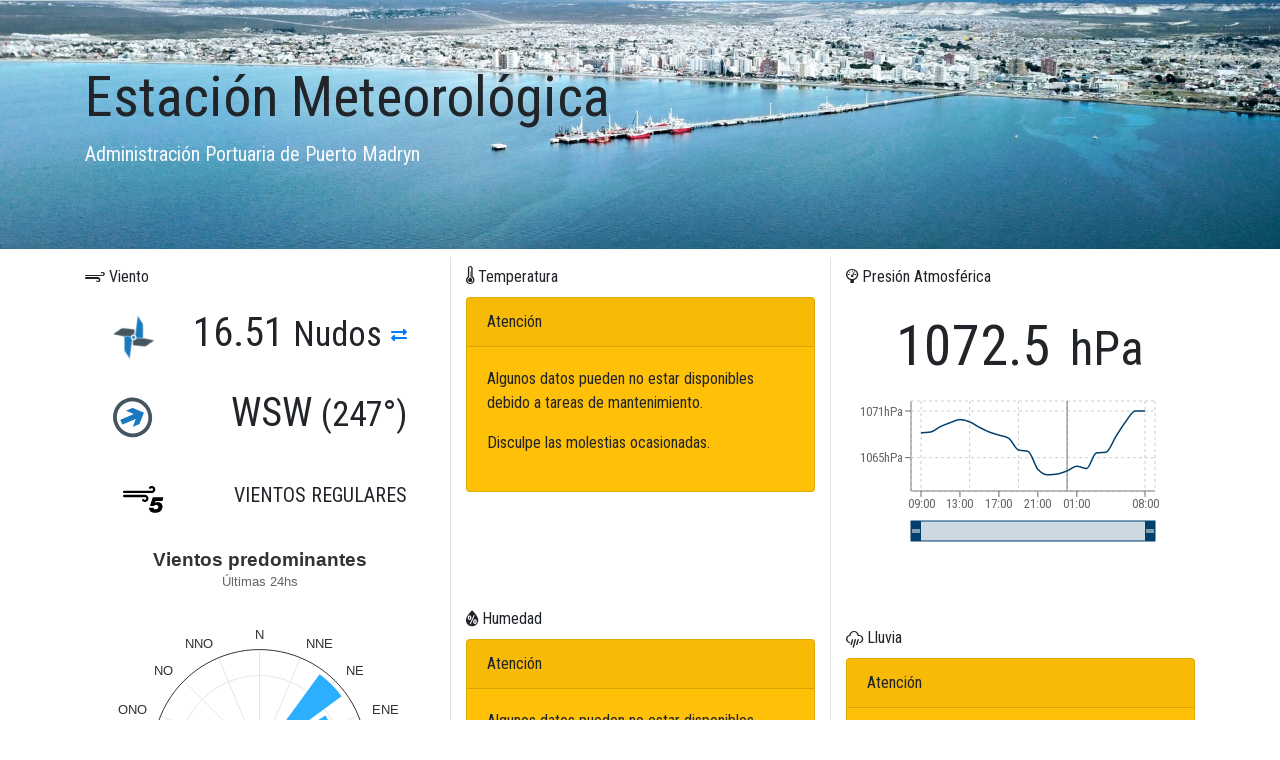

--- FILE ---
content_type: text/html; charset=UTF-8
request_url: https://meteorologia.appm.com.ar/
body_size: 583
content:
<!doctype html><html lang="es"><head><meta charset="utf-8"/><link rel="shortcut icon" href="/favicon.ico"/><meta name="viewport" content="width=device-width,initial-scale=1"/><meta name="theme-color" content="#000000"/><meta name="description" content="Estación Meteorológica de la Administración Portuaria de Puerto Madryn"/><meta http-equiv="Expires" content="0"/><meta http-equiv="Last-Modified" content="0"/><meta http-equiv="Cache-Control" content="no-cache, mustrevalidate"/><meta http-equiv="Pragma" content="no-cache"/><link rel="manifest" href="/manifest.json"/><title>Estación Meteorológica APPM</title><style>.bg-home{background-image:url('assets/img/piedrabuena.jpg');background-size:cover;background-position:center;padding:32px}</style><link rel="stylesheet" href="assets/fonts/all.min.css"/><link rel="stylesheet" href="assets/css/weather-icons.min.css"/><script defer="defer" src="/static/js/main.9bc7ab9b.js"></script><link href="/static/css/main.b2be4800.css" rel="stylesheet"></head><body><noscript>You need to enable JavaScript to run this app.</noscript><div id="root"></div></body></html>

--- FILE ---
content_type: image/svg+xml
request_url: https://meteorologia.appm.com.ar/assets/img/w/wind-direction.svg
body_size: 950
content:
<?xml version="1.0" encoding="utf-8"?>
<!-- Generator: Adobe Illustrator 19.1.0, SVG Export Plug-In . SVG Version: 6.00 Build 0)  -->
<svg version="1.1" id="Layer_1" xmlns="http://www.w3.org/2000/svg" xmlns:xlink="http://www.w3.org/1999/xlink" x="0px" y="0px"
	 viewBox="-259 350.8 91.1 92.2" style="enable-background:new -259 350.8 91.1 92.2;" xml:space="preserve">
<style type="text/css">
	.st0{fill:#455660;}
	.st1{fill:#1979BF;}
</style>
<g id="Layer_1_1_">
</g>
<g id="Layer_2">
	<path class="st0" d="M-213.5,351.4c-25.1,0-45.5,20.4-45.5,45.5s20.4,45.5,45.5,45.5S-168,422-168,396.9S-188.3,351.4-213.5,351.4z
		 M-213.5,433.7c-20.3,0-36.7-16.4-36.7-36.7c0-20.3,16.4-36.7,36.7-36.7s36.7,16.4,36.7,36.7C-176.7,417.2-193.2,433.7-213.5,433.7
		z"/>
	<g>
		<polygon class="st1" points="-207.5,368.2 -207.5,402.7 -193.4,388.8 -193.4,405.6 -213.6,425.7 -233.5,405.6 -233.5,388.8 
			-219.4,402.7 -219.4,368.2 		"/>
	</g>
</g>
</svg>


--- FILE ---
content_type: image/svg+xml
request_url: https://meteorologia.appm.com.ar/assets/img/w/pinwheel.svg
body_size: 144159
content:
<?xml version="1.0" encoding="utf-8"?>
<!-- Generator: Adobe Illustrator 19.1.0, SVG Export Plug-In . SVG Version: 6.00 Build 0)  -->
<svg version="1.1" xmlns="http://www.w3.org/2000/svg" xmlns:xlink="http://www.w3.org/1999/xlink" x="0px" y="0px"
	 viewBox="-259 350.8 91.1 92.2" style="enable-background:new -259 350.8 91.1 92.2;" xml:space="preserve">
<style type="text/css">
	.st0{display:none;}
	.st1{display:inline;}
	.st2{fill:#1979BF;}
	.st3{fill:#455660;}
	.st4{fill:#FFFFFF;}
	.st5{fill:#1979BF;stroke:#FFFFFF;stroke-miterlimit:10;}
	.st6{fill:#1979BF;stroke:#FFFFFF;stroke-width:3;stroke-miterlimit:10;}
</style>
<g id="Layer_1">
	<g id="Layer_1_1_">
	</g>
</g>
<g id="Layer_2_1_" class="st0">
	<g id="Layer0_0_FILL" class="st1">
		<path class="st2" d="M-224.2,404.8c-0.2,0.1-0.4,0.3-0.6,0.4c-0.2,0.1-0.4,0.3-0.6,0.4c-0.2,0.1-0.4,0.3-0.6,0.4
			c-0.2,0.1-0.4,0.3-0.6,0.4c-0.2,0.1-0.4,0.3-0.6,0.4c-0.2,0.1-0.4,0.3-0.6,0.4c-0.2,0.1-0.4,0.3-0.6,0.4c-0.2,0.1-0.4,0.3-0.6,0.4
			c-0.1,0.1-0.2,0.2-0.4,0.2c-0.2,0.1-0.4,0.3-0.6,0.4c-0.2,0.1-0.4,0.3-0.6,0.4c-0.2,0.1-0.4,0.3-0.6,0.4c-0.2,0.1-0.4,0.3-0.6,0.4
			c-0.2,0.1-0.4,0.3-0.6,0.4v0c0,0.2-0.1,0.3-0.1,0.5c0,0.3-0.1,0.6-0.1,0.9c0,0.3-0.1,0.6-0.1,0.9c0,0.3-0.1,0.6-0.1,0.9
			c0,0.3-0.1,0.6-0.1,1c0,0.3-0.1,0.6-0.1,1c0,0.3-0.1,0.7-0.1,1c0,0,0,0,0,0.1c0,0.1,0,0.2,0,0.3c0,0.1,0,0.2,0.1,0.2c0,0,0,0,0,0
			c0.1,0.2,0.3,0.5,0.4,0.7c0.1,0.2,0.3,0.5,0.4,0.7c0.1,0.2,0.2,0.5,0.4,0.7c0.1,0.2,0.3,0.5,0.4,0.7c0.1,0.2,0.3,0.5,0.4,0.7
			c0.1,0.2,0.3,0.5,0.4,0.7c0.1,0.2,0.2,0.5,0.4,0.7c0,0.1,0.1,0.1,0.1,0.2c0.1,0.2,0.3,0.5,0.4,0.7c0.1,0.2,0.3,0.5,0.4,0.7
			c0.1,0.1,0.1,0.2,0.2,0.4c0.1,0.2,0.3,0.5,0.4,0.7c0.1,0.2,0.3,0.5,0.4,0.7c0.1,0.2,0.3,0.5,0.4,0.7c0.1,0.2,0.3,0.5,0.4,0.7
			c0.1,0.2,0.2,0.5,0.4,0.7c0.1,0.2,0.3,0.5,0.4,0.7c0.1,0.2,0.3,0.5,0.4,0.7c0.1,0.2,0.3,0.5,0.4,0.7c0.1,0.2,0.3,0.5,0.4,0.7
			c0.1,0.2,0.3,0.5,0.4,0.7c0.1,0.2,0.3,0.4,0.4,0.7c0.1,0.1,0.1,0.2,0.2,0.3c0.1,0.2,0.3,0.5,0.4,0.7c0.1,0.1,0.1,0.2,0.2,0.3
			c0.1,0.2,0.3,0.5,0.4,0.7c0,0,0,0,0,0c0.1,0.2,0.3,0.4,0.4,0.7c0.1,0.2,0.3,0.5,0.4,0.7c0.1,0.2,0.3,0.4,0.4,0.7
			c0.1,0.2,0.3,0.4,0.4,0.7c0.1,0.1,0.1,0.2,0.2,0.3c0.1,0.2,0.3,0.4,0.4,0.7c0.1,0.1,0.1,0.2,0.2,0.3c0.1,0.2,0.3,0.4,0.4,0.7
			c0.1,0.2,0.3,0.4,0.4,0.7c0,0.1,0.1,0.2,0.1,0.2c0.1-0.3,0.1-0.6,0.2-0.9c0.1-0.3,0.1-0.6,0.2-0.9c0.1-0.3,0.1-0.6,0.2-0.9
			c0-0.2,0.1-0.3,0.1-0.5c0.1-0.3,0.1-0.6,0.2-0.9c0.1-0.3,0.1-0.6,0.2-0.9c0-0.3,0.1-0.6,0.1-0.9c0-0.2,0.1-0.3,0.1-0.5
			c0.1-0.3,0.1-0.6,0.2-0.9c0.1-0.3,0.1-0.6,0.1-0.9c0.1-0.3,0.1-0.6,0.2-0.9c0.1-0.3,0.1-0.6,0.2-0.9c0-0.1,0.1-0.3,0.1-0.5
			c0.1-0.3,0.1-0.6,0.2-0.9c0.1-0.3,0.1-0.6,0.1-0.9c0.1-0.3,0.1-0.6,0.2-0.9c0-0.3,0.1-0.6,0.2-0.9c0.1-0.3,0.1-0.6,0.1-0.9
			c0.1-0.3,0.1-0.6,0.2-0.9c0-0.3,0.1-0.6,0.1-0.9c0.1-0.3,0.1-0.6,0.2-0.9c0.1-0.3,0.1-0.6,0.1-0.9c0.1-0.3,0.1-0.6,0.2-0.9
			c0.1-0.3,0.1-0.6,0.2-0.9c0,0,0,0,0-0.1c0-0.3,0.1-0.6,0.1-0.9c0.1-0.3,0.1-0.6,0.2-0.9c0.1-0.3,0.1-0.6,0.1-0.9
			c0.1-0.3,0.1-0.6,0.2-0.9c0.1-0.3,0.1-0.6,0.1-0.9c0-0.2,0.1-0.5,0.1-0.7c0-0.2-0.1-0.4-0.1-0.5c-0.1-0.3-0.1-0.6-0.1-0.9
			c0-0.3-0.1-0.6-0.1-1c0-0.3,0-0.7-0.1-1c0-0.3,0-0.7,0-1.1c0-0.1,0-0.2,0-0.2c0-0.4,0-0.7,0-1c0-0.3,0-0.7,0.1-1
			c0-0.3,0.1-0.6,0.1-1c0-0.3,0.1-0.6,0.1-0.9c0.1-0.3,0.1-0.6,0.2-0.9c0.1-0.3,0.1-0.6,0.2-0.9c0.1-0.3,0.2-0.6,0.2-0.8
			c0.1-0.3,0.2-0.5,0.3-0.8c0.1-0.3,0.2-0.5,0.3-0.8c0.1-0.3,0.2-0.5,0.3-0.8c0.1-0.1,0.1-0.3,0.2-0.4c0,0,0,0,0,0
			c-0.2-0.1-0.4-0.3-0.5-0.5c-0.1,0-0.1,0.1-0.2,0.1c-0.2,0.1-0.4,0.3-0.6,0.4c-0.1,0.1-0.2,0.1-0.3,0.2c-0.2,0.1-0.4,0.3-0.6,0.4
			c-0.1,0.1-0.2,0.2-0.3,0.2c-0.2,0.1-0.4,0.3-0.6,0.4c-0.2,0.1-0.4,0.3-0.6,0.4c-0.2,0.1-0.4,0.3-0.6,0.4c-0.1,0.1-0.2,0.1-0.3,0.2
			c-0.2,0.1-0.4,0.3-0.6,0.4c-0.2,0.1-0.4,0.3-0.6,0.4c-0.2,0.1-0.4,0.3-0.6,0.4c-0.2,0.1-0.4,0.3-0.6,0.4c-0.2,0.1-0.4,0.3-0.6,0.4
			c-0.2,0.1-0.4,0.3-0.6,0.4C-223.8,404.5-224,404.6-224.2,404.8z"/>
		<path class="st3" d="M-229.1,393.8L-229.1,393.8c-0.1,0-0.3,0-0.4,0c0,0.1-0.1,0.3-0.1,0.4c-0.1,0.3-0.2,0.5-0.3,0.8
			c-0.1,0.3-0.2,0.5-0.3,0.8c-0.1,0.3-0.2,0.5-0.3,0.8c-0.1,0.1-0.1,0.3-0.1,0.4c-0.1,0.3-0.1,0.6-0.2,0.9c-0.1,0.3-0.1,0.6-0.2,0.9
			c0,0.1-0.1,0.3-0.1,0.4c-0.1,0.3-0.1,0.6-0.2,0.9c-0.1,0.3-0.1,0.6-0.2,0.9s-0.1,0.6-0.2,0.9c-0.1,0.3-0.1,0.6-0.2,0.9
			c-0.1,0.3-0.1,0.6-0.2,0.9c-0.1,0.3-0.1,0.6-0.2,0.9c-0.1,0.3-0.1,0.6-0.2,0.9c-0.1,0.3-0.1,0.6-0.1,0.9c0,0.3-0.1,0.6-0.1,1
			c0,0.3-0.1,0.6-0.1,0.9c0,0.3-0.1,0.6-0.1,1c0,0.3-0.1,0.7-0.1,1c0,0,0,0.1,0,0.1c0,0.1,0,0.2,0,0.3c0,0.1,0,0.1,0.1,0.1h0v0
			c0.2-0.1,0.4-0.3,0.6-0.4c0.2-0.1,0.4-0.3,0.6-0.4c0.2-0.1,0.4-0.3,0.6-0.4c0.2-0.1,0.4-0.3,0.6-0.4c0.2-0.1,0.4-0.3,0.6-0.4
			c0.1-0.1,0.2-0.2,0.4-0.2c0.2-0.1,0.4-0.3,0.6-0.4c0.2-0.1,0.4-0.3,0.6-0.4c0.2-0.1,0.4-0.3,0.6-0.4c0.2-0.1,0.4-0.3,0.6-0.4
			c0.2-0.1,0.4-0.3,0.6-0.4c0.2-0.1,0.4-0.3,0.6-0.4c0.2-0.1,0.4-0.3,0.6-0.4c0.2-0.1,0.4-0.3,0.6-0.4c0.2-0.1,0.4-0.3,0.6-0.4
			c0.2-0.1,0.4-0.3,0.6-0.4c0.2-0.1,0.4-0.3,0.6-0.4c0.2-0.1,0.4-0.3,0.6-0.4c0.2-0.1,0.4-0.3,0.6-0.4c0.2-0.1,0.4-0.3,0.6-0.4
			c0.2-0.1,0.4-0.3,0.6-0.4c0.1-0.1,0.2-0.2,0.3-0.2c0.2-0.1,0.4-0.3,0.6-0.4c0.2-0.1,0.4-0.3,0.6-0.4c0.2-0.1,0.4-0.3,0.6-0.4
			c0.1-0.1,0.2-0.1,0.3-0.2c0.2-0.1,0.4-0.3,0.6-0.4c0.1-0.1,0.2-0.1,0.3-0.2c0.2-0.1,0.4-0.3,0.6-0.4c0.1,0,0.1-0.1,0.2-0.1
			c-0.1-0.1-0.2-0.2-0.2-0.3c-0.2-0.2-0.3-0.4-0.4-0.7c-0.1-0.2-0.2-0.5-0.3-0.8c-0.1-0.3-0.1-0.6-0.1-1c0-0.1,0-0.1,0.1-0.2
			c0-0.1,0-0.1,0-0.2c0.1-0.3,0.1-0.5,0.2-0.7c-0.1,0-0.2-0.1-0.3-0.1c-0.3-0.1-0.6-0.1-0.9-0.2c-0.3-0.1-0.6-0.1-0.9-0.2
			c-0.3-0.1-0.6-0.1-0.9-0.2c-0.3,0-0.6-0.1-0.9-0.1c-0.3-0.1-0.6-0.1-1-0.1c-0.3,0-0.6-0.1-1-0.1c-0.3,0-0.7-0.1-1-0.1
			c-0.3,0-0.7,0-1-0.1s-0.7,0-1,0c-0.3,0-0.7,0-1,0c-0.4,0-0.7,0-1.1,0c-0.4,0-0.7,0-1,0.1C-228.4,393.8-228.8,393.8-229.1,393.8z"
			/>
		<path class="st4" d="M-209.9,394.9c-0.1-0.2-0.3-0.5-0.4-0.7c-0.2-0.2-0.3-0.4-0.5-0.5c-0.1,0-0.1-0.1-0.2-0.1
			c-0.2-0.1-0.4-0.3-0.7-0.4h0c0,0,0,0,0,0c-0.1-0.1-0.3-0.1-0.5-0.1c-0.3-0.1-0.6-0.1-1,0c-0.3,0-0.6,0.1-0.9,0.2
			c-0.3,0.1-0.5,0.2-0.7,0.4c-0.1,0-0.1,0.1-0.2,0.1c-0.2,0.2-0.4,0.3-0.5,0.5c-0.2,0.2-0.3,0.4-0.4,0.6c-0.1,0.2-0.2,0.5-0.2,0.7
			c0,0.1,0,0.2,0,0.2c0,0.1,0,0.2-0.1,0.2c0,0.4,0,0.7,0.1,1c0.1,0.3,0.1,0.6,0.3,0.8c0.1,0.2,0.3,0.5,0.4,0.7
			c0.1,0.1,0.1,0.2,0.2,0.3c0.2,0.2,0.3,0.3,0.5,0.5c0,0,0,0,0,0c0.2,0.1,0.5,0.3,0.7,0.4c0.3,0.1,0.5,0.2,0.9,0.2
			c0.2,0,0.4,0,0.5,0c0.2,0,0.3,0,0.5-0.1c0.3-0.1,0.6-0.2,0.8-0.3c0.2-0.1,0.5-0.3,0.7-0.4c0.2-0.2,0.4-0.3,0.5-0.5c0,0,0,0,0,0
			c0.1-0.1,0.2-0.3,0.2-0.4c0,0,0-0.1,0.1-0.1c0.1-0.2,0.2-0.5,0.3-0.8c0-0.1,0.1-0.3,0.1-0.5c0-0.4,0-0.7-0.1-1
			C-209.7,395.4-209.8,395.1-209.9,394.9z"/>
		<path class="st3" d="M-193.8,379c-0.2,0.2-0.3,0.4-0.5,0.6c-0.2,0.2-0.3,0.4-0.5,0.6c-0.2,0.2-0.3,0.4-0.5,0.5
			c-0.1,0.1-0.3,0.3-0.4,0.4c-0.2,0.2-0.4,0.4-0.5,0.5c-0.2,0.2-0.4,0.4-0.5,0.5c-0.2,0.2-0.4,0.4-0.5,0.5c0,0.1-0.1,0.1-0.1,0.1
			c-0.2,0.2-0.4,0.3-0.6,0.5c-0.2,0.2-0.4,0.3-0.5,0.5c-0.2,0.2-0.4,0.3-0.6,0.5c-0.2,0.2-0.4,0.3-0.5,0.5c-0.2,0.2-0.4,0.3-0.6,0.5
			c-0.1,0.1-0.2,0.2-0.3,0.3c-0.2,0.2-0.4,0.3-0.6,0.5c-0.2,0.2-0.4,0.3-0.6,0.5c-0.2,0.2-0.4,0.3-0.6,0.5c-0.2,0.2-0.4,0.3-0.6,0.5
			c-0.2,0.2-0.4,0.3-0.6,0.5c-0.2,0.2-0.4,0.3-0.6,0.5c-0.2,0.2-0.4,0.3-0.6,0.5c-0.2,0.2-0.4,0.3-0.6,0.5c-0.2,0.2-0.4,0.3-0.6,0.5
			c-0.2,0.1-0.4,0.3-0.6,0.5c-0.2,0.1-0.4,0.3-0.6,0.5c-0.2,0.2-0.4,0.3-0.6,0.5c-0.2,0.1-0.4,0.3-0.6,0.5c-0.2,0.1-0.4,0.3-0.6,0.4
			c-0.2,0.1-0.4,0.3-0.6,0.4c-0.2,0.1-0.4,0.3-0.6,0.4c0,0,0,0,0,0c-0.2,0.1-0.4,0.3-0.6,0.4c0.2,0.2,0.4,0.3,0.5,0.5
			c0.2,0.2,0.3,0.4,0.4,0.7c0.1,0.2,0.2,0.5,0.3,0.8c0.1,0.3,0.1,0.6,0.1,1c0,0.2,0,0.3-0.1,0.5c-0.1,0.3-0.2,0.6-0.3,0.8
			c0,0,0,0.1-0.1,0.1c-0.1,0.1-0.2,0.3-0.2,0.4c0.3,0,0.7,0.1,1,0.1c0.3,0,0.7,0.1,1,0.1c0.2,0,0.3,0,0.5,0.1c0.1,0,0.2,0,0.3,0
			c0.3,0,0.6,0.1,1,0.1c0.3,0,0.6,0.1,1,0.1c0.3,0,0.7,0.1,1,0.1c0.3,0,0.7,0.1,1,0.1c0.2,0,0.3,0,0.5,0.1c0.1,0,0.2,0,0.3,0
			c0.3,0,0.6,0.1,1,0.1c0.3,0,0.6,0.1,1,0.1c0.3,0,0.6,0.1,1,0.1c0.3,0,0.7,0.1,1,0.1c0.2,0,0.3,0,0.5,0.1c0.1,0,0.2,0,0.3,0
			c0.3,0,0.6,0.1,1,0.1c0.1,0,0.2,0,0.2,0c0,0,0,0,0,0c0.1-0.2,0.2-0.5,0.3-0.8c0.1-0.3,0.2-0.5,0.3-0.8c0.1-0.3,0.2-0.5,0.3-0.8
			c0-0.1,0.1-0.3,0.1-0.4c0.1-0.3,0.2-0.5,0.3-0.8c0.1-0.3,0.2-0.6,0.2-0.8c0.1-0.3,0.2-0.5,0.2-0.8c0.1-0.3,0.1-0.6,0.2-0.8
			c0.1-0.3,0.2-0.6,0.2-0.9c0.1-0.3,0.1-0.6,0.2-0.8c0.1-0.3,0.1-0.6,0.2-0.9c0.1-0.3,0.1-0.6,0.2-0.9s0.1-0.6,0.2-0.9
			c0.1-0.3,0.1-0.6,0.2-0.9s0.1-0.6,0.2-0.9s0.1-0.6,0.1-0.9c0-0.2,0.1-0.5,0.1-0.7c0-0.3,0.1-0.6,0.1-1s0.1-0.6,0.1-1
			c0-0.3,0.1-0.6,0.1-1c0-0.3,0.1-0.6,0.1-1c0-0.3,0.1-0.6,0.1-1c0-0.2,0-0.3,0-0.5c0-0.3,0-0.7,0.1-1s0-0.7,0-1c0-0.1,0-0.3,0-0.4
			c0-0.1,0-0.1-0.1-0.1c-0.1,0.1-0.2,0.2-0.3,0.3C-193.4,378.6-193.6,378.8-193.8,379z"/>
		<path class="st2" d="M-212.1,379.2c-0.3-0.1-0.5-0.2-0.8-0.3c-0.3-0.1-0.5-0.2-0.8-0.3c-0.3-0.1-0.5-0.2-0.8-0.3c0,0,0,0,0,0
			c-0.3-0.1-0.6-0.2-0.8-0.2c-0.3-0.1-0.6-0.2-0.8-0.2c-0.3-0.1-0.6-0.1-0.9-0.2c-0.3-0.1-0.6-0.1-0.9-0.2c-0.3-0.1-0.6-0.1-0.9-0.2
			s-0.6-0.1-0.9-0.2c-0.2,0-0.5-0.1-0.7-0.1c-0.2,0-0.5-0.1-0.7-0.1c-0.3-0.1-0.6-0.1-0.9-0.1c-0.3,0-0.6-0.1-1-0.1
			c-0.3,0-0.6-0.1-0.9-0.1c-0.3,0-0.7-0.1-1-0.1c-0.3,0-0.7-0.1-1-0.1c-0.2,0-0.4,0-0.5,0c-0.3,0-0.7,0-1-0.1c-0.2,0-0.3,0-0.5,0
			c-0.3,0-0.7,0-1,0c-0.3,0-0.7,0-1,0c-0.4,0-0.7,0-1.1,0c-0.1,0-0.2,0-0.2,0v0c0.2,0.1,0.3,0.2,0.4,0.3c-0.2-0.1-0.4-0.2-0.6-0.2
			c0,0-0.1,0-0.1,0c-0.3,0.1-0.5,0.2-0.7,0.3c-0.2,0.1-0.5,0.2-0.7,0.3c-0.3,0.1-0.5,0.2-0.7,0.4c0,0-0.1,0-0.1,0
			c-0.2,0.1-0.5,0.2-0.7,0.4c-0.2,0.1-0.5,0.2-0.7,0.4c-0.1,0-0.1,0.1-0.2,0.1c-0.2,0.1-0.5,0.2-0.7,0.4c-0.2,0.1-0.5,0.2-0.7,0.4
			c-0.2,0.1-0.5,0.3-0.7,0.4c-0.2,0.1-0.5,0.2-0.7,0.4c-0.2,0.1-0.5,0.3-0.7,0.4c-0.2,0.1-0.5,0.3-0.7,0.4c-0.2,0.1-0.5,0.3-0.7,0.4
			c-0.1,0.1-0.2,0.1-0.4,0.2c-0.2,0.1-0.4,0.3-0.7,0.4c-0.2,0.1-0.5,0.2-0.7,0.4c-0.2,0.1-0.4,0.3-0.7,0.4c-0.1,0-0.1,0.1-0.2,0.1
			c-0.2,0.1-0.5,0.3-0.7,0.4c-0.1,0.1-0.2,0.1-0.3,0.2c-0.2,0.1-0.5,0.3-0.7,0.4c-0.2,0.1-0.4,0.3-0.7,0.4c-0.2,0.1-0.4,0.3-0.7,0.4
			c0,0-0.1,0-0.1,0.1c-0.2,0.1-0.4,0.3-0.7,0.4c-0.2,0.1-0.4,0.3-0.7,0.4c-0.2,0.1-0.4,0.3-0.7,0.4c0,0-0.1,0.1-0.1,0.1
			c-0.2,0.1-0.4,0.3-0.7,0.4c-0.2,0.1-0.4,0.3-0.7,0.4c-0.2,0.1-0.4,0.3-0.7,0.4c-0.2,0.1-0.4,0.3-0.7,0.4c-0.2,0.1-0.4,0.3-0.7,0.4
			c-0.2,0.1-0.4,0.3-0.7,0.4c-0.2,0.1-0.4,0.3-0.7,0.4c-0.2,0.1-0.4,0.3-0.7,0.4c-0.2,0.1-0.4,0.3-0.6,0.4c-0.2,0.1-0.4,0.3-0.6,0.4
			c-0.2,0.1-0.4,0.3-0.7,0.4c-0.2,0.1-0.4,0.3-0.6,0.4v0c0,0,0,0,0,0c0.3,0,0.6,0.1,0.9,0.2c0.3,0.1,0.6,0.1,0.9,0.2
			c0.3,0,0.6,0.1,0.9,0.1c0.3,0,0.6,0.1,1,0.1c0.1,0,0.3,0,0.5,0.1c0.3,0,0.6,0.1,0.9,0.1c0.3,0,0.6,0.1,1,0.1c0.3,0,0.6,0.1,1,0.1
			c0.3,0,0.6,0.1,1,0.1c0.3,0,0.6,0.1,1,0.1c0.3,0,0.6,0.1,1,0.1c0.3,0,0.6,0.1,1,0.1c0.3,0,0.6,0.1,1,0.1c0.3,0,0.6,0.1,1,0.1
			c0.3,0,0.6,0.1,1,0.1c0.3,0,0.6,0.1,1,0.1c0.2,0,0.3,0,0.5,0.1c0.3,0,0.7,0.1,1,0.1c0.3,0,0.6,0.1,1,0.1c0.3,0,0.6,0.1,1,0.1
			c0.3,0,0.6,0.1,1,0.1c0.3,0,0.6,0.1,1,0.1c0.2,0,0.3,0,0.5,0.1c0.3,0,0.6,0.1,1,0.1c0.3,0,0.6,0.1,1,0.1c0.3,0,0.6,0.1,1,0.1
			c0.3,0,0.6,0.1,1,0.1c0.2,0,0.5,0,0.7,0.1c0.2,0,0.5,0.1,0.7,0.1c0.2,0,0.3,0,0.5,0.1c0.1,0,0.2,0,0.2,0c0,0,0.1,0,0.1,0
			c0.1,0,0.1,0,0.1,0c0.3,0,0.7-0.1,1-0.1c0.3,0,0.7,0,1-0.1c0.3,0,0.7,0,1.1,0c0.4,0,0.7,0,1,0c0.4,0,0.7,0,1,0s0.7,0,1,0.1
			c0.3,0,0.7,0.1,1,0.1c0.3,0,0.6,0.1,1,0.1c0.3,0,0.6,0.1,1,0.1c0.3,0,0.6,0.1,0.9,0.1c0.3,0.1,0.6,0.1,0.9,0.2
			c0.3,0.1,0.6,0.1,0.9,0.2c0.3,0.1,0.6,0.1,0.9,0.2c0.1,0,0.2,0.1,0.3,0.1c0.1-0.2,0.3-0.4,0.4-0.6c0.2-0.2,0.3-0.4,0.5-0.5
			c0.1-0.1,0.1-0.1,0.2-0.1c0.2-0.1,0.5-0.3,0.7-0.4c0.3-0.1,0.6-0.2,0.9-0.2c0.4,0,0.7,0,1,0c0.2,0,0.3,0.1,0.5,0.1
			c0-0.1,0-0.2,0-0.3c0-0.3,0.1-0.6,0.1-0.9c0-0.3,0.1-0.6,0.1-0.9c0-0.3,0.1-0.6,0.1-1c0-0.2,0-0.3,0.1-0.5c0-0.3,0.1-0.6,0.1-0.9
			c0-0.3,0.1-0.6,0.1-1s0.1-0.6,0.1-0.9s0.1-0.6,0.1-0.9c0-0.3,0.1-0.6,0.1-1c0-0.3,0.1-0.6,0.1-0.9c0-0.3,0.1-0.6,0.1-0.9
			s0.1-0.6,0.1-0.9s0.1-0.6,0.1-1c0-0.3,0.1-0.6,0.1-0.9c-0.2-0.1-0.4-0.2-0.6-0.3c-0.3-0.1-0.5-0.2-0.8-0.3
			C-211.6,379.4-211.9,379.3-212.1,379.2z"/>
		<path class="st2" d="M-202.6,359.6c0-0.1-0.1-0.1-0.1-0.2c-0.1-0.2-0.2-0.3-0.3-0.5c-0.1-0.2-0.3-0.4-0.4-0.7
			c-0.1-0.2-0.3-0.4-0.4-0.7c-0.1-0.2-0.3-0.4-0.4-0.7c-0.1-0.2-0.3-0.4-0.4-0.7c-0.1-0.2-0.3-0.4-0.4-0.6c-0.1-0.2-0.3-0.4-0.4-0.6
			c-0.1-0.2-0.3-0.4-0.4-0.6s-0.3-0.4-0.4-0.6c0,0,0,0,0,0h0c0,0.1,0,0.2,0,0.3c0,0.3-0.1,0.6-0.1,1c0,0.3-0.1,0.6-0.1,0.9
			s-0.1,0.6-0.1,0.9c0,0.3-0.1,0.6-0.1,1c0,0.3-0.1,0.6-0.1,0.9c0,0.2-0.1,0.4-0.1,0.7c0,0.1,0,0.2,0,0.3c0,0.3-0.1,0.6-0.1,1
			c0,0.3-0.1,0.6-0.1,0.9c0,0.2,0,0.3-0.1,0.5c0,0.3-0.1,0.6-0.1,1s-0.1,0.6-0.1,0.9c0,0.3-0.1,0.6-0.1,0.9c0,0.3-0.1,0.6-0.1,0.9
			c0,0.3-0.1,0.6-0.1,1s-0.1,0.6-0.1,0.9c0,0.3-0.1,0.6-0.1,0.9c0,0.3-0.1,0.6-0.1,1c0,0.3-0.1,0.6-0.1,0.9c0,0.3-0.1,0.6-0.1,0.9
			s-0.1,0.6-0.1,1c0,0.3-0.1,0.6-0.1,0.9c0,0.3-0.1,0.6-0.1,0.9c0,0.2,0,0.3-0.1,0.5c0,0.3-0.1,0.6-0.1,0.9c0,0.3-0.1,0.6-0.1,0.9
			c0,0.3-0.1,0.6-0.1,1c0,0.3-0.1,0.6-0.1,0.9s-0.1,0.6-0.1,0.9c0,0.3-0.1,0.6-0.1,1c0,0.3-0.1,0.6-0.1,0.9c0,0.3-0.1,0.6-0.1,0.9
			c0,0.3-0.1,0.6-0.1,1c0,0.2,0,0.3-0.1,0.5c0,0.3-0.1,0.6-0.1,0.9c0,0.3-0.1,0.6-0.1,1s-0.1,0.6-0.1,0.9c0,0.3-0.1,0.6-0.1,0.9
			c0,0.3-0.1,0.6-0.1,0.9c0,0.3-0.1,0.6-0.1,1c0,0.3-0.1,0.6-0.1,0.9s-0.1,0.6-0.1,0.9c0,0.3-0.1,0.6-0.1,1c0,0.2,0,0.3-0.1,0.5
			c0,0.1,0,0.2-0.1,0.2c0,0,0,0.1,0,0.1v0c0.3,0.1,0.5,0.2,0.7,0.4c0.1,0,0.1,0.1,0.2,0.1c0.2-0.1,0.4-0.3,0.6-0.4c0,0,0,0,0,0
			c0.2-0.1,0.4-0.3,0.6-0.4c0.2-0.1,0.4-0.3,0.6-0.4c0.2-0.1,0.4-0.3,0.6-0.4c0.2-0.2,0.4-0.3,0.6-0.5c0.2-0.1,0.4-0.3,0.6-0.5
			c0.2-0.2,0.4-0.3,0.6-0.5c0.2-0.2,0.4-0.3,0.6-0.5c0.2-0.2,0.4-0.3,0.6-0.5c0.2-0.2,0.4-0.3,0.6-0.5c0.2-0.2,0.4-0.3,0.6-0.5
			c0.2-0.2,0.4-0.3,0.6-0.5c0.2-0.2,0.4-0.3,0.6-0.5c0.2-0.2,0.4-0.3,0.6-0.5c0.2-0.2,0.4-0.3,0.6-0.5c0.2-0.2,0.4-0.3,0.6-0.5
			c0.2-0.2,0.4-0.3,0.6-0.5c0.1-0.1,0.2-0.2,0.3-0.3c0.2-0.2,0.4-0.3,0.6-0.5c0.2-0.2,0.4-0.3,0.5-0.5c0.2-0.2,0.4-0.3,0.6-0.5
			c0.2-0.2,0.4-0.3,0.5-0.5c0.2-0.2,0.4-0.4,0.6-0.5c0,0,0.1-0.1,0.1-0.1c0.2-0.2,0.4-0.4,0.5-0.5c0.2-0.2,0.4-0.4,0.5-0.5
			c0.2-0.2,0.4-0.4,0.5-0.5c0.1-0.1,0.3-0.3,0.4-0.4c0.2-0.2,0.4-0.4,0.5-0.5c0.2-0.2,0.3-0.4,0.5-0.6c0.2-0.2,0.3-0.4,0.5-0.6
			c0.2-0.2,0.3-0.4,0.5-0.6c0.1-0.1,0.2-0.2,0.3-0.3c0,0,0,0,0,0c0-0.1,0-0.3,0.1-0.4c0-0.1-0.1-0.2-0.1-0.2
			c-0.1-0.3-0.2-0.5-0.3-0.7c-0.1-0.2-0.2-0.5-0.4-0.7c-0.1-0.2-0.2-0.5-0.4-0.7c-0.1-0.2-0.2-0.5-0.4-0.7c-0.1-0.2-0.2-0.5-0.4-0.7
			c-0.1-0.2-0.2-0.5-0.4-0.7c-0.1-0.2-0.2-0.5-0.4-0.7c0-0.1-0.1-0.1-0.1-0.2c-0.1-0.2-0.2-0.5-0.4-0.7c-0.1-0.2-0.2-0.5-0.4-0.7
			c-0.1-0.2-0.3-0.5-0.4-0.7c0-0.1-0.1-0.1-0.1-0.2c-0.1-0.1-0.1-0.2-0.2-0.4c-0.1-0.2-0.2-0.5-0.4-0.7c-0.1-0.2-0.2-0.5-0.4-0.7
			c-0.1-0.2-0.2-0.5-0.4-0.7c-0.1-0.2-0.2-0.5-0.4-0.7c0,0,0,0,0,0c-0.1-0.2-0.2-0.5-0.4-0.7c-0.1-0.2-0.3-0.5-0.4-0.7
			c-0.1-0.2-0.2-0.5-0.4-0.7c-0.1-0.1-0.1-0.2-0.2-0.4c-0.1-0.2-0.2-0.5-0.4-0.7c-0.1-0.2-0.3-0.5-0.4-0.7c-0.1-0.2-0.3-0.5-0.4-0.7
			c-0.1-0.2-0.3-0.5-0.4-0.7c-0.1-0.2-0.3-0.5-0.4-0.7c-0.1-0.2-0.3-0.4-0.4-0.7C-202.3,360.1-202.4,359.9-202.6,359.6z"/>
		<path class="st2" d="M-170.2,402.6c-0.1,0-0.2,0-0.3-0.1c-0.3,0-0.6-0.1-1-0.1c-0.3,0-0.6-0.1-0.9-0.1c0,0,0,0-0.1,0
			c-0.2,0-0.3,0-0.5-0.1c-0.3,0-0.6-0.1-1-0.1c-0.3,0-0.6-0.1-1-0.1c-0.3,0-0.6-0.1-1-0.1c-0.3,0-0.6-0.1-1-0.1
			c-0.3,0-0.7-0.1-1-0.1c-0.2,0-0.3,0-0.5-0.1c-0.3,0-0.6-0.1-1-0.1c-0.3,0-0.6-0.1-1-0.1c-0.3,0-0.7-0.1-1-0.1
			c-0.3,0-0.6-0.1-1-0.1c-0.3,0-0.7-0.1-1-0.1c-0.2,0-0.3,0-0.5-0.1c-0.3,0-0.5,0-0.7-0.1c-0.3,0-0.6-0.1-1-0.1
			c-0.3,0-0.6-0.1-1-0.1c-0.3,0-0.6-0.1-1-0.1c-0.3,0-0.6-0.1-1-0.1c-0.3,0-0.7-0.1-1-0.1c-0.2,0-0.3,0-0.5-0.1
			c-0.3,0-0.7-0.1-1-0.1c-0.3,0-0.6-0.1-1-0.1c-0.3,0-0.7-0.1-1-0.1c-0.3,0-0.6-0.1-1-0.1c-0.3,0-0.7-0.1-1-0.1
			c-0.2,0-0.3,0-0.5-0.1c-0.3,0-0.6-0.1-1-0.1c-0.3,0-0.6-0.1-1-0.1c-0.1,0-0.2,0-0.2,0c-0.3,0-0.6-0.1-1-0.1c-0.1,0-0.2,0-0.3,0
			c-0.1,0-0.3,0-0.5-0.1c-0.3,0-0.6-0.1-1-0.1c-0.3,0-0.6-0.1-1-0.1c-0.3,0-0.6-0.1-1-0.1c-0.3,0-0.6-0.1-1-0.1c-0.1,0-0.2,0-0.3,0
			c-0.1,0-0.3,0-0.5-0.1c-0.3,0-0.6-0.1-1-0.1c-0.3,0-0.6-0.1-1-0.1c-0.3,0-0.6-0.1-1-0.1c-0.3,0-0.7-0.1-1-0.1c-0.1,0-0.2,0-0.3,0
			c-0.1,0-0.3,0-0.5-0.1c-0.3,0-0.6-0.1-1-0.1c-0.3,0-0.6-0.1-1-0.1c0,0,0,0,0,0c-0.2,0.2-0.3,0.4-0.5,0.5c-0.2,0.2-0.4,0.3-0.7,0.4
			c-0.2,0.1-0.5,0.2-0.8,0.3c-0.1,0-0.3,0-0.5,0.1c-0.2,0-0.4,0-0.5,0c-0.3,0-0.6-0.1-0.9-0.2c-0.3-0.1-0.5-0.2-0.7-0.4
			c-0.1,0.1-0.1,0.3-0.2,0.4c-0.1,0.2-0.2,0.5-0.3,0.8c-0.1,0.3-0.2,0.5-0.3,0.8c-0.1,0.3-0.2,0.5-0.3,0.8c-0.1,0.3-0.2,0.6-0.2,0.8
			c-0.1,0.3-0.1,0.6-0.2,0.9c-0.1,0.3-0.1,0.6-0.2,0.9c-0.1,0.3-0.1,0.6-0.1,0.9c0,0.3-0.1,0.6-0.1,1c0,0.3-0.1,0.6-0.1,1
			c0,0.3,0,0.7,0,1c0,0.1,0,0.2,0,0.2c0,0.4,0,0.7,0,1.1c0,0.3,0,0.7,0.1,1c0,0.3,0,0.7,0.1,1c0,0.3,0.1,0.6,0.1,0.9
			c0,0.2,0.1,0.4,0.1,0.5c0,0,0,0.1,0.1,0.1l0,0c0.2,0.1,0.5,0.3,0.7,0.4c0.2,0.1,0.5,0.2,0.7,0.3c0.1,0,0.2,0.1,0.2,0.1
			c0.3,0.1,0.5,0.2,0.8,0.3c0.3,0.1,0.5,0.2,0.8,0.3c0.3,0.1,0.5,0.2,0.8,0.3c0.3,0.1,0.5,0.2,0.8,0.2c0.2,0.1,0.5,0.1,0.8,0.2
			c0.3,0.1,0.6,0.1,0.9,0.2c0.1,0,0.3,0.1,0.4,0.1c0.3,0.1,0.6,0.1,0.9,0.2c0.3,0.1,0.6,0.1,0.9,0.1c0.3,0.1,0.6,0.1,0.9,0.1
			c0.3,0,0.6,0.1,0.9,0.1c0.3,0,0.7,0.1,1,0.1c0.3,0,0.7,0.1,1,0.1c0.3,0,0.7,0.1,1,0.1c0.3,0,0.7,0,1,0.1s0.7,0,1,0.1s0.7,0,1,0
			c0.3,0,0.7,0,1.1,0c0.2,0,0.3,0,0.5,0c0.4,0,0.7,0,1.1,0c0.2,0,0.4,0,0.5,0c0.4,0,0.7,0,1,0c0.1,0,0.2,0,0.2,0c0.1,0,0.1,0,0.2,0
			c0,0,0,0,0,0c-0.1,0-0.2,0-0.2-0.1h0c0,0,0.1,0,0.2,0c0,0,0,0,0.1,0c0.1,0,0.1,0,0.2,0c0,0,0,0,0,0c0.3-0.1,0.5-0.2,0.8-0.3
			c0.1,0,0.3-0.1,0.4-0.1c0.3-0.1,0.5-0.2,0.8-0.3c0.3-0.1,0.5-0.2,0.8-0.3c0.3-0.1,0.5-0.2,0.8-0.3c0.3-0.1,0.5-0.2,0.8-0.3
			c0.1-0.1,0.3-0.1,0.4-0.2c0.3-0.1,0.5-0.2,0.8-0.3c0.3-0.1,0.5-0.2,0.8-0.3c0.1,0,0.1-0.1,0.2-0.1c0.3-0.1,0.5-0.2,0.7-0.3
			c0.3-0.1,0.5-0.2,0.7-0.3c0.2-0.1,0.5-0.2,0.7-0.3c0.2-0.1,0.5-0.2,0.7-0.4c0.2-0.1,0.5-0.2,0.7-0.4c0.2-0.1,0.5-0.2,0.7-0.4
			c0.2-0.1,0.5-0.2,0.7-0.4c0.2-0.1,0.5-0.2,0.7-0.4c0.2-0.1,0.5-0.2,0.7-0.4s0.5-0.3,0.7-0.4c0.2-0.1,0.5-0.2,0.7-0.4
			c0.2-0.1,0.5-0.3,0.7-0.4c0.2-0.1,0.4-0.3,0.7-0.4s0.4-0.3,0.7-0.4c0.2-0.1,0.4-0.3,0.7-0.4c0.2-0.1,0.4-0.3,0.6-0.4
			c0.2-0.1,0.4-0.3,0.6-0.4c0.2-0.1,0.4-0.3,0.6-0.4s0.4-0.3,0.6-0.5c0.2-0.1,0.4-0.3,0.6-0.5c0.2-0.1,0.4-0.3,0.6-0.5
			c0.2-0.2,0.4-0.3,0.6-0.5c0.2-0.2,0.4-0.3,0.6-0.5c0.1-0.1,0.2-0.2,0.3-0.2c0.1-0.1,0.2-0.1,0.2-0.2c0.1-0.1,0.2-0.2,0.3-0.3
			c0.2-0.2,0.4-0.3,0.6-0.5c0.2-0.2,0.4-0.3,0.5-0.5s0.4-0.4,0.5-0.5C-170.4,402.8-170.3,402.7-170.2,402.6L-170.2,402.6z"/>
	</g>
</g>
<g id="Layer_3" class="st0">
	<g id="xrm6Jt.tif" class="st1">
		
			<image style="overflow:visible;" width="595" height="804" id="Layer_0_1_" xlink:href="[data-uri]
GXRFWHRTb2Z0d2FyZQBBZG9iZSBJbWFnZVJlYWR5ccllPAABY79JREFUeNrsvdeTXEmW5ve5uBGR
mVAFlEJVAaXQ1VXV1dW6e7o5szO9wxnODnd2KXbMaEPjC7kPNNtH8mkf5k9Y0owPXC5ptDWK3TXO
zvR097QogdIoqCqogtaptc4Mce91d/o5fiMyS6J60QkkkOcHRIpQGXHjXr+fHz/nOyqE8AcQhA2j
BJyFC/En24KKv9f8dvg24PuBU/nreAQvYZ9+NF4BtHQbfdYBnQGgHq+Alk0oCIIgbGpsvLwpm0HY
aJTir/Gf7v0e9RUWmnPQ5Sgef+CheIuBVnR7vEWH+JXuLwiCIAibG5n2CxtM4P+kkTTLpYwjUCp+
y0MH71x7FX978n/DoplCiPfJdLwh3idYh0KklCAIgiBiShCSoKJIFMelggFcvMZ4TLWHcWruKA7P
/gznW8fgooBSjgSUhVMeRZAtJwiCIIiYEra8jIq7mFEIwaclPm/4+lI1cWb0KCbyCSzWZvDWpV9g
1TehynijC3zfTAJTgiAIgogpQcSUppAUPK3toUqUssAy5vDB6LsonIOyNXw4eAhXl8+nLL7SQwcL
AwlNCYIgCCKmhC1ON4VcrV2BoAOutS7i4vIJGMqfcjXMFBM4NPQqWqaV7hZCvJSyAQVBEAQRU4LA
4oiDUp7FVIEcHw2dxFh5E9o7BOfRylo4PP4Krq5cAjIT98wSXsk6nyAIgiBiStjqIioAzrOMimoq
sJhaLmZxdvxDrIZlGOWh43W5drjePIejI2+hVDnnWMkinyAIgiBiStjyhKimSp+W69gWITK8cgpn
Vt6Ie18NKt7mvYEOA2jZDt4f+ykm85tQZV12TkEQBEHElCBQzlTNksOUpbxyULzpyMg7yPM2lFLw
Ki3pZVFqmZBhYvl6vP1tOOthnJUNKAiCIIiYErY23pMlguflPjLlnC3ncXj8LeQhT2JKW05IV86z
oJrOx/HO0K8w42bYj4oIIfBFEARBEERMCVsOEkxRMXHyOeVGnZg6jMH2NY48KcqlUmToaaPocjDB
obAOF5dP4sPpt3iJsPccgiAIgiBiStiKBNJBUUw5VaAd2nh76OfoqFYUUckuIUQBpXUNOn4nKwRd
s5gLk3j32t9hwSx8XJQJgiAIgogpYavBVXya/MwVhprncWbmnbRkF+oskHRI7Yy1VXy9Qj1qrwJn
pw7jg+V3P7W8J0t+giAIgogpYYuhOCdKhwwfjr2FBTcMHxWWLbfBKw/rM3jX4QiWR436zMAqjZly
Aq/e/GuUZcl5V71nkwiVIAiCIGJK2GJSisVQ0y/h1OT78CbntT8T/1Fln9Yq3p7zzyGQRUKyUPDW
49T4exhuXoPjSFZqSROqpsmCIAiCIGJK2CJiysMUBuc7R/DRwlHknmr2LFy2BOU0SuWgjIWKAkup
AloFuDLultpgqT2Nfzv4v6BtOkBJxX1FvMQfqM0M2Sx42b6CIAiCiCnhfhdTwaCslTh5/UOsulXo
THHfvVD4KJ5unft0+uYJjOQXeE/NQh0+UEuatNsGEVOCIAiCiCnhvicKnlk/gQ+Gj6KJVZJA0FEM
0XKe7hpJfQGj7UG8P/wL5LQ86MCPpYVAWvYz1sn2FQRBEERMCfe5lgoe5+ZOJm8p7eFcCUXVfTrj
JcBbkfc38ebVn2G8HIEvU+Ufx7P4i4gpQRAEQcSUcJ9T2GUcG34LS3oeWmW8NBcUiSjVVURfCDU9
vrJwAR9MvI08a5OJQrrBgI0+BUEQBEHElHBfM1UO4fTkYbT0MozLuGVMHgo4dvP8Ertf6ZHbAm9c
+wnmMcqJ6oSnxHVI7z5BEARBxJRwn3N26jhGm9cQdA4bxZSOYoqW+7zWPWH0RdTiP1vvw7mZozg1
dYiX+SiglaOEUplsYEEQBEHElHCPE5LL+VoeU+Bv9LWMkufw4FvoqJUooaJ4ckkIBfpZk5u5+hI7
KMWfGljBPN649EusYpkXCBV6f1AQBEEQREwJ9zAOKKKo4eylMl2RhJTDePsqDs78HNpmsIWFt22U
3sO6uNv5/Eu5mXdMB31N8qCq453l13CieYjbydRdnU08BUEQBEHElHAf7EHUVy9+s+SkaaC9imKq
xOEbBz/VS68roL5sWxjjLMqMfBQ8XCfg4Nm/QVMtcTgslEa2vyAIgiBiSrjHUSEtu1GFniIvKMUR
qgU/h3eHfsmtZLpiigRU9/JlsWWGpu2wwSelrx8dfg3nlz8AGVUZaSsjCIIgiJgS7nWCcpUBJy25
uRQxinvVpcWzuNw587mRqS+t1bxFrloI1ITGAvNmEgev/AQtLMveKwiCIIiYEu6Tnch3XaPi1yh4
2jbHieH3sKjnbmuJL90ZnJGlQgbv2nB1hcOjr+PS8tnKr0oQBEEQREwJ9zS0bJeq9wJqHJUaLW7g
zOTRyr7g9tbinC7is2bQQcH5Et5rTMZ/h6feQDssyuYXBEEQREwJ97qU0klMBcUmBpR4fmH6A4w2
ryK4ZKrZFVTdJb/10apbkesOGq4PhoSZjmItV+g0PN4behXTqzfkAxAEQRBETAn3NuwVRTlTrKg8
Vtwyzk+dwGKYhfH2tiNTQXuYYOFDwf38jAdc6XFt7jxOTh1mYUYWCV13q+63ZNEgCIIgCCKmhE0O
+0spNkeACjmmO8M4OXMcTbuMur996wISZB3bQakMivj8NZuhsayRZQb/Zvp/x2Jrhq93wSW3K3pB
5HcV2sn2ShAEQRBETAmbfQdKgSCLoA0uTZ/C2MJN1EwG/1uwLuDIk1+XaB6fUxuNTt7G+MQEjoy9
iaAUtEuVf9QAGYZ+aUCcEwRBEAQRU8Kmp+cxVQJt38KRoYNY9FNQofZbEVNaa2ilebmQndW9g7Ya
xhp0ijYODv0UC24OOpjU1ya+lqDLKMJMfG1S7ScIgiCImBI2u5jisFTKWRpcuYYz00egB0qoMoof
dftZS9zY2FeiykR5FDwv6dHPJtM4sfgeTs0cQrBJ2Xnk8UL3C7JzC4IgCCKmhHtBTYFbyZT1Dg4P
vYnZMAmladlNx+tvPzKkyBLBOV7uI0FFDZKddyh8wVGqGUzgnWu/wGL8R+6hihcdKfHdcaWhIAiC
IIiYEjY9lNI078dxaORVuIaHb7Gc+Y0sED5XTFXVgCSoKHeKf4+iydPSoonPbwM+mj6M00vHUKqC
zT010rKglPMJgiAIIqaEe2QnMrgwfwJXm2eioAFq5QBHiLT+7aSAG2NYHHUT0RU15dPpu4mybcqP
4eDVn2IVHaCMMi6UadcWMSUIgiCImBI2BWH9Dx+/0NdSFzh64x2smDmQmqqZRspZ+i1oKYpIkYdV
V1BRC5ng49+Nwso7D+MMOlkHJ8fexWhrML0uT/4ICkHyzwVBEAQRU8Jdx3fFFH0hLyfPfk4hpDwm
VQKj5U28P3MwiiqPft2ACy3AWKBwt/3njdYckSLxxJWDnqJRGlZZbjGTlVG4GY/xcBWvXf2/UWTx
b/s639dbCU0JgiAIIqaEuw1V5HGESVUtYzRIzihFSd6aHcpPTx7FUns5Ch3NieFex/uRVbnZ+N3L
6Q4y38di6+zoBxjqDKYqwpCElyAIgiCImBLuKk45VB1jopjSSOV7qrfSt6qXcWzkbTR9ixsSuyim
ChPi9zbHsDaa0hbQeQ02vrZLC2dwaOQNFLYTX3ggyylBEARBEDEl3GUxxZ3vko9Ut0KOcpG6hXqD
rUu4OHcSZVbAREHDUSGrOEJ1J/CUS1WUqJkalrMlvHn97zBVjnCJocSlBEEQBBFTwiZAJVHiq+9V
L2GyJ6Co1Qfj72GiPRxFTc4WCYZymWj5T6UqvA1/dSGLXzvpddYtrix+iEMTB1HWfNdRVBAEQRBE
TAl3D8NiSiVdEpCaGmuPEgUW83l8MPEuct+JN+UoVQnldGo2HDSUvwNixlmojFzRS87mamdLeP3i
32HKTQHSTkYQBEEQMSXcbRRV7GFdVMqTYaaLYqqD4ZkhXF04C6tMvMHBmwDtMugywOo6J4Vv+A7s
4iuzVPFXwDgOjeHSwkc4OXtYIlOCIAiCiCnh7hOoIi745O/ErWM8i6oi/js7fRzznWkoTdEow+1e
kAzKYU2GO5G0pOi1BUMZXdDxpVHvvpZZxfuXDmJZLVSuDqHnlRXWvB4EQRAEQcSUsPEYbaNCKeF1
CUe976yBcRk6ZRO/nP8/2RrBqRw13wdTajjbitc5+KKAVxufM0XWCNbVYH0jvo6AYByUKnBm/AiO
tF5jZyyKpqWlR/qWJ0EVRFMJgiAIIqaEOwFHlyznIwElr5xRbOfc7IeYmBu96y/P1nTVbDmwkWdU
V1H4eSwV83jv8htY9Uspclam98IeWTDJKF3UlCAIgiBiSthoWG4ozQaYmmRU/J/bEofHD2K5XLrr
r8/Ff6V3vByZqRoUNQdUHu1sFSeGjuLy4pnUFNmle7NhQqWhnBhRCYIgCCKmhDtGSTtL4Lyp8XwY
xyfeARp3X4yUvoxar+vSbtiF3Udx5fsKTJVjODJ4ECt+kYJrUUiRmNKfyJ8SBEEQBBFTwkZDQoVU
VNxdSl3i2MgbGFq+jmDu/jIZ9eejZTx6ec5TU2STcqRUicK0cGzsbdxsXkKoua7JQ3ogFf7J7i8I
giCImBI2HFrZo0SpzMQfMqyESRwefBXslRnuvse49Zar9cj5iqJUVFGokQSVQsDVznmcmHgHLSzy
7k65X/yyVfpNEARBEERMCRuK4go4quYDJRlhcPUiriyeQt00+Pe7TRbFlPdUxUe55x4+CisSSVm8
wsYXvVKbx5Ebb2KsNYJkQeqTOKS89SANZwRBEAQRU8IG43VIuUZU/eYdTo8cxqyfJI/OlOx9t8We
ooU7DWUUma5zVR8vSEYxRUuAwQZcmfsIFydPoqQIFltOBTYZlWI+QRAEQcSUsOHkyiMLGWwJzOsZ
vDn2S3TqOUq0UPd3f/ehFjZUvUeFecYrGK1ZYJUkALVCf15Hc9sUfnH1/8JMOYvcaY5chZBDOiEL
giAIIqaEDcfQ0hj124v/P5r+EJOtKYTSR+FiUehi07/+UGgUhcfQ0hiOj72GzAZ2Sle6Lh+uIAiC
IGJKuDM7iHIKpe7g+OQbmC1nYaGQhQZc5u+B15/FLzVM+Um8feMnWC3mkusorQkqJx+wIAiCIGJK
2GBc2ksmOqM4PXcIHdtOy2lK3xOml7yopxro1FdwYfEDnJl4ly0dKPfci8+UIAiCIGJK2HAoV9t6
fDRzHDdWryBQfz6n4ELBydybHXI/92XczW2JuTCNd67/DMtYYiGoguz+giAIgogpYYMxFliN8uPD
sXewGpaQsQAxKHUbJtQ2vxakpTzv2SqBDEdPzR/HxdUzUSN2OFFdEARBEERMCRuKDyVG8zGcmTwG
pRWy3MDoDKVpw/rGpn/9LoopbTxqeV8UUA5jYQrv3XgN7dCCrPIJgiAIIqaE2xdLa43q1hFQuTGh
DAXOT57CWGsQOmj2liJHhDI+0twD+ds+kJiKL9RZhKDQ1C18OPQWxlZusiOpX/d+PW+Nte0hNlSC
IAiCiCnhlhQkIboelq4SEfGHJC082rrEa5f+CuW2ZlRQ8Q46Q0sXUaA0YMjjaZNT9walclg1tKy3
kxYoMVp+hIOD/x55fP30DgK/cRe3Rcn+VKywXIDU+gmCIAgipoRbklHrX0W+S1E8+CSOFCz1ZuHe
dtdb5zC6eBOtvIlGvQ6tNAL5NMXvZdj8ciPLMn69DVuHKj2s0VgtVnBq8DgG86vQ1BM5xPfrDff0
4ywqbjej1qJUgiAIgiBiSvg8SDIo5zlRO+gyNQH2qW8dRafeG/w1ZvLRdD0JD6+g4yVQBMts/vfn
XAlfOm4to4sASyLQOFxbvojDk6/DUII6achSgeRUWujz1cEhCeqCIAiCiCnhlmKKhJFPLVmMSjKi
BHsxzRfTODL0Gsq+VWQ1hTLPWWpQyxbHS36bX2xQr77MZBxssvRyXXwHGbCULeD1Kz/FUjGVIlGc
NqW4EXK3yk8ODkEQBEHElHBLSDwpbZFkRFrWIm1Vqhynp45gaPUqQs1H3WTIYSAKrihKoohSbDJ1
L4ip+Fqt5XemyGQ0iiltDIqswJW5szg29gbKrE1uD/CFRKMEQRAEEVPCb0jZ9Qdg/yjFQRqVkbfU
PA6PvI5Cd+AoJzuPMsPW4LRniwGj7D1hLcDCMAo/SkInA0/F77FGi5vwto1fX/trTLpRXrIM8X6c
KUZCUUFypgRBEAQRU8KtYT3ES1yGRUSVGoWx/AY+mj0KCtloshUoM47wFPGfCyWsUmyVsNkxJoMP
UUyBKhADR6pCFIY6ZJwXdnLhME7MHUcRVaS1KuWLVYeFtJsRBEEQREwJtxYb1bIWRWGoUo9WwqhK
79LUGUx2Rjl526gsiifLUR7Kr6I8JLqoe2GZj7+SSHLxzSpOpKck+rrOEFzAgp7D0ZvvYN7NclVj
KAO8So9TQSJTgiAIgogp4RZYdFg5eF1GMZVxZGbVzODQ0C/QJqsEQ8t6RRQaLooQBxt0fIzlx5a6
2PTvz6sCNR9QR42X+0goWU2eWgW9eSjdwNGZV3Bx9VC8zkPrGjpRUZaK3rqIKUEQBEHElHALyFOK
mhdTnEk7xXvEtZULGFwcRhk69/37p0jUanMVR6+/g2U7x8IyY88psewUBEEQREwJXwZfQ6lz8IIf
WSJEYfXh+CGMtsZh7P1f2Wa1ReFyfDD6Ni52TnIevs2RHKe0HB6CIAiCiCnhlmIqNVJRnEwELPkF
fDhxCCt6CVtBS5gopsgWYaRzFYfHXkfbtPl6FSofCEEQBEEQMSV8IRx8CqmsTwecn/8QVxbO0loX
vLv/l7qcT335OnYFh2++gZv5BYT43oNXUssnCIIgiJgSbg0ta2XxH8VgCtvG0YmDWHBzfN090Mf4
9sWUKqKgdPH9GwzOX8PxyYNom9WoMWviMyUIgiCImBJuDZlZaqQqvhk3i2Njb8JZD+ssWyLc73jt
YUzcAq6OQrXwzrVfYjwfSX0IJQldEARBEDEl3AqKvrB/VFRTF2c/wo2lS3GnCDClvid67/0W5FQ6
ClwUVNbi/NQpnJ44xnlk8Mlvyn9OhEoiV4IgCIKIKQG1YFEEh1W7jF9c/n9QDLTQKDT5W6Kt7//I
DBl4UnSOqhhNyFD0lfj59f8XM2EYJrecN+Xi9mHhlJQV0o8kPyVyJQiCIIiYEiJ1U8PQykWMLQ2h
LDwFaVCUZWpsd59jucOxYgNP76Noyj0ml8dxbOJ9eOs4lyxTqRE0CyqV+vYpbjojh48gCIIgYkrg
pawCH469g6n2CLSvwWeGmwJn6v4XU4qUI9lDqJLfs/Yas/kk3h18DQt6MkWiKABVreg5apgcr/De
R10lh48gCIIgYkpQwHI5gxNT72ElzMKqKKaMpr7HWyJligJNWqWlPiha3rRomxWcm/8QH80fQSBB
6dMSn6L7kZCK/+hn8U4QBEEQREwJUSwEnJ89jWuL51DoNkdmfBnlAgVstkBvOhJFWsf37FX82bC4
DLbAdDGGd2+8ghYW4u9likyFtPLpq8dJ/rkgCIIgYkpAB018OHMIs34aSkdhETQUVfJFkbUV2qmk
NHIXRSQlo5NVRAltFJzu4OTEYVxbOo9CNbt3ZrsIVT1OxJQgCIIgYkrAbGccJ6ePoqNyrmyjJa+a
y7bM7uGVQ+lLWNTi+9codbJEsEpjPB/GoYtvo4VldofvXp+S0T23oREEQRAEEVP3OaH33adS/mq5
yqPgH68uncHwwnWEMrAdOvkrmSiogg/cUuV+R5nUk9Aqm1rrqJSUruN7L1QHh4ffjKJqnF3SuxuU
xJQP9EMpO5ggCIIgYup+x1UCIKCMMqkJlOnKAsvI49fXl/4dyryDWtEPa2toYxWu0YaNwsqELRB6
iaKp5usoQ4FS56iFDBlVNCpKTLc423cE7998K94et532fL3yBjoKrkCtaARBEAQRU7IJ7m+6sSUd
FCy1jSF95Kkf33ZMdYZx4eZFdEIHKgu85AWl4EqPEEIUV1bEaKnx7rlfYNpNI3gH40h/BShjOEIl
CIIgCCKm7n85kJb2SsU9+Dy5mnNJf4bTU+9jZH4EvlbA25ASsbWOooFK1nSyBNjqB4i2uLR0BsfH
30IgccnVfI49qeBEbAqCIAgipu571pr1UiTFcK4UferNkOP9oddRmjZCzaOMv1MekFIaOl6s0WxM
KcQttrPEKxf/CvPlbBXqo+6FOVCImBIEQRBETG0BMaWTADBdXySFkAUMta7i9NRRqEyhcCWc89we
RYWqUYo18LKKFQVlAV/3ODd3Gsemovi0jrYSyyk5egRBEAQRU1sCwz3lyJyTLjbUUag2Toy/jik3
yuIpOLDzdwbL9gC0zOd8KY18IzWlURYdboD82pX/DzNuKm6rAB0aUZRK5E4QBEEQMXXf46skaeo9
50LOKVTLbh7v3/gFykbBNgDU7Lemaimviqr4tOFGx5xfteWlqOKqxjLLcWbuBE7PH2LBGRVp3KYd
2cEEQRAEEVP3Pyki5el7lU9+fe4yLs+egrVpWY+X9yix2ns27TTGQumUP7XVoeXPTGVo523MYxFH
r/8Kbb9aNYj+/AT9ECR5XxDuxPj2Ra0I/C3vIQgipoQvgUlteTnLJyM/JZvj9eGfYrlvFbqtEXTg
yjRqowJLgasSpSt42U/JKhZXOYbSo6Z2wNdWcXz8IK50TsBlIW7bfqzXTN2fSUh1L4IgfJEU8tUl
VJMTzxe+LriPHUufdYkHJzhPoTrWusKJemjShWLrrnpGvrscl4KIKeE/aLDylC7to06y/GlPFEO4
NnURnhwSgizj3XL7BRJNGbTPEXKL1bKF9679Gqt6lfv5pcEZ1SWpz27zZBm0BeGLcUHxZC+E6oLq
Eo8dR10YqG7mCy9UCqJ5ysjVyAHpopK0ymjsi4LLxAGPKptVnCEqFXrHtiCImBK+FHRi5+GKlvHi
lzPzR3Fj6Wo82degjAwmX2LqHLeVicIpoOb70FQdvD34K9xsXUgHkFY8cKeL+tgArZSUQwrCF2Gp
ebhPrS81CyFVVRQbGG3jz+ELL0W8n4uCyisThZVKhTYchfJsspsiV2UKU7F/3lqDLTk+BRFTwm8k
BlSKnGMZCzg6+iaW9By3SunO0IQvEKPBsjM8bS+rMuTW4Ub7Ko4Mv4ZcUwK6Q6gWErpiqiuoZLAW
hFsdYGW6ULFLvKSqYyqYSZd0ivr8i+Y1vcA1yya4eLyWVQQqQFuKcpHIyhBMupDo8hzSqgZFQRAx
JXy5wSr1kqPY90hxDacmjiPUC561eXE4vyWGlxByOKrgU44bQZcNh/dvvIIbxaVebkcyOPW8vEfQ
tpVVBEG41Vwv5Uv54PnSzZyqeo5HQeW/8GKpSTlH3ru5U2nJ3Stq2s4SiwUULfIV/HwqTXKouCaI
mBJ+e4iF832O54yCOLCYFj6aPo6J5jhUf7y+LOKszkLay91CTMWBOQ+phYxVRZxEB9i+Oq7NX8C7
k7/Gc49/lR3j6aRAAoq0VLcKUgJTgvDFlKpezeoDCyJVtuOlgHdxwuccQrn0hY/PfYMnMNpEkWR0
1Eh1eFODy6h1lkEjlCyoHIsnzVEvj2R5IoOfIGJK+PJiKgoA7WtY8nM4dvNtlLrkiLrSHsbXuXpP
+HwUyLy0AZ/FwT3OhLO4LXUOdEwHB2/+DP/VA/8dBvq3sYAKUoAtCL8RenkOKgonn6/Crc4iLE0g
LE6iXJ1D2WminJ/6wscXqg9ZLUNWr8M2+qAaO6F2PAy9K14GdiKvNWDqA/G2HUA2QLHjZJcQxPpF
EDEl/EakHISRlUFcHD/FkZNQxusoP0FmZrfeepR7Qc7wUTxxWqyqIRQlTCPD5ekzOD7yPn73wI+R
RcGlDKrkV3BlkeU1VtmGwqYeHj5nH00mA4GbJ4WPTS+6Nwf1yYlH93Hd51W9P0AChqUL2R2szKNY
mYUq2vBn3kDZWkJncRqduTGUC2NAFFU6X4qTwCLeP7vlZLEd/0yLou/awNl+qIHdyHY+hGzbToTH
X0Zj54MYeHgf9O59MAN7oOtRWNX6uRKQX2GoXrvqvueqwpBPkKHaEupj71MOa0HE1P06Joa16pT1
CdDW19DJShy+8RYW/BjnStmsFgegDqyNokDcEb4QyrswaMcpsOkN3nTUBJ9zvsa/nv2f8O1nvoud
+TaofhdnypRDZVJpEm1bI8OusInHDcqb1NW4Ue2qVdYf5xR5svkIvicyugtkVBlHEw16bOBpRtJN
ivd/TlqKEzad4kDx8cXqIrAyB788ieLSYSxdPgS7Mg03db1XtLG+sTpV5rk4OzG3LJKxPXFDFbdZ
vgrQZX44lYWcewOrtQZa2/Yge+gZ1PZ9Ddn+l5HtfQHo2w6z6zHwLIgHTPY6Qakov0pzRaCJP9Mm
KrnHaXqfmhcOwdWE/N5lPV8QMXV/0B2Eugf1x0r04wi56KdwauhInLlFIYUG36Ypv6BQEG/g22N8
dhgnpt7Djx/5J1E8xW1qqaQ7pB6HiiqL5BATNvFkQVfCqRdUStKErAlIZBifolNUWefXiQlF+YNc
OVdLj6ECja6sYWFUoiwdsuYciuVR5Bfew9K5d+HGL6NcjqIq3mZrfRz56UV8qnHrtylOdPw7JrSi
wBpFc2YM85eOQ+94CDseeQrbHnwUne/9l+h78HHonY/DZ9tRxJdDk6T+ECdNvhWF1XbuClHvhrBC
ZQvKv3sonX1sQrseEVkipoR7NCL1yYOab4ti6uLiBzg/dwy+Tl5JtTjroh59cRbnKTQuFS23w1I+
g/fGX8H3H/1jDLidaRCN81jlMjjrYWQTCZv5BOC7HuHdmBRFlAwLJxoZMrYuAMdnVRWNoeUwzhHk
pO4sXefimFKsAp1lYHkGYWEKbmURfvgU5oYvYOXmafS3prDDBq6sa0UR4oL5VJ7hb1uAONPPuY5k
3NmIf7nhV+JrW0W5OIS5KxadU29g94s/Qv+3/gH049+E37YbZX07DFkphH6uB1wTmt0KXV0Zy5ne
ct9nGYD+toWhIGJK2EBudbAWcQb5/s3XsVSbgrF9CB3N+TwUnqYZl6zy3SZZByfnjuLM/Af4nQf+
MC2G8Aw2LVUIwmbGkzFmdRpQ3fSA6mfN8kEnAUHGmCH5XpKGoohPWXTQaE0C7ShQFsdRTl9DmL4C
P3kV7fFraM9PxmOgBl/k6Ccn8mwATRpzevlUKaq+PqL+aUVye++PykdUtYzI76sSQJQT5XwZBd4s
lj/8JZYvHkP//pfQd+D7wJPfQP7gk0DfDqgorkg8mUCVgt0cyNSCK7C3lf7c1y4O6yKmhPtIYI3n
QzgxeghqIB7crTjb9OSV5FCrNTjULqGT2yMoh8HVm3j75t/h63t+GGe/NrXw0SxXZQMJm5pSOV7U
6y7fraksypUKKIzmNi8q5NCdVdSbS0BzFlgYg58dB8beQ1iaQWdyGK2ZCbh4nxAFS2Gy+Nw6Cq48
GWiqDAWSWaahxG/6U50cPlMbGsHJ0EpdILotZCi5PCRRpKjlE6d0RckVxeDKuSksXHof+oG96N/3
ErbvfRZ48Q+RbdsFtfMh+EZ/fFDG4lJTixqaipLPzH/gRFcQMSVsppN5NRB9lus2XXdi9m2MtYcQ
6gqGEiR0hz2RrOmPQ8EKxLf1dj+AeJIIBU7OHsKl5RP49o5vxUF6IJ6LSvHxEjY9NeQcfSo4L8qw
Jx2bX8brFZnRzk4hy5tQy6PAxEX4wTPQ01eBxQnYlTm45gI6garpLNrk8WS3p+o356EcTdrq7GkX
oviw1nCutyMrBIoW1VSVtL6BB4nNuMefq/JKNQurFHML3PvPxbEwNUqmpu86dIDZIbjpISzH++Qf
HsS2/U+j8ZWXofc9D7tzP9D/MFRtR3yOeopEr3v93fzVrnmvIGJKuMcE1Xph1T2oy7LE+8OvolNr
w+c1GF+D002YONt0eRwGpDff7eMy1OLserQziEPXfopvfeObvAySkztVcgcUhM07dnBBioKOAody
nkxnGWplElgaYQsDe+4g3MwoivkRqOY0VGcxVewpi07p0VQ7UagoOtgY06bKOKoYjj9rG38vcmRG
JbsQV/Lf8pVdiyKjzQ3OM4g6jntrUg5USpRPSeRpGZOyGzu89EevV8XbjC9ZIJHJp4uPqc+cwvL4
CcyfeAX1h59C/1PfQu2Zb8Psfxn1XY+i7HswPrfhi0SjtjZxn5KF3fthSORwtUqlySpolHHgGl0d
wT97+z/BhB6LA5lCv++Lg14cDGt9KFsKWS0OHF4O/tsarEsdt6NG7gs8rw/gX/zxX+ORxtNxpl6g
LwotJdYIwhcfuqkArjsgr7/+U1d0r1xbkFNrJkmffl6sPcfao0N6dFQZLgod05oHWqsIC+MI0zeg
Jy8DY2cRxi+gXJhApguEwvEEgSYGtIRNy3WFaaATf14w/VGAOGTxObmuj2wQQuAoV4gCg7oHGO7E
5HjZ0JhU8edc+LRP1WcIkdttH0r9+vgdc/Wd6vlF6ep5XXyNFLXiRHiqcKbXQFWKjt5TfC+mDh23
FQXRKGq37Ayajd3of/J5PPTsC8gP/BH6duxB44GHofp2IGR9vfeV3mnAx8y8+PNa51TVvYkGcLX2
qI/dVRAxJdyh8dhTSL6GgvMAVmGLOoosx7++8a/wf5z+S9lAGymm4qjc14nbu69Eu9PE//ijf4G/
ePS/j4O4orQTaCWhKeHz8bQcZtIpl4ImpDVYQPh0Yi11t6VvudZLTtueqaT2LmWEV4KhKz5Ut4Sf
LDq0hws5PC3XdZaQtaOAmhtHc3wEtdlTwNQI/NglqNkR2LKVzGeNZW+lLI4t6Zyf/l4eJVMrXtpR
auQqg93iJSwduwM7nnwRA8/9AGr/t4CHDwDbd0L3bY8fU50/T/Kr6iXZU/a9NpUgTn5cpOwoJy1l
XEQR6i1/kD7e11hZLrxXkGW++2Bi6+OBRwet5eM1zg+VxYKbwNmh47KBNvpkGM9vnpZLfQmrM7x9
+hX84YP/EI/pp9LYKDNL4Quns2XydArJCLLnLM4ToxTZyThfunJkiidmMtHkUzFFgHStW7XPF0O3
VZGO0hUwqxMI7WXopTHoqSvA2PkonuL3qZuwE6NoNerQLkdWxguJtco2ifrkkWtKMOmkT+a1eTAo
4usgeeVYsLktv38H38Ti9aNYHjwFs2MPao8eQP9T30TjqW9A73kS+a793OYmVU2qqncnPc5zUnxh
DC83KtTRdamh27RNFx7PBRFTwp1RU57bIviUPOoy6ueJa4uXcGn6A/mEN/oA0o0opkq4PEejsQMX
Zz/E4bHX8J/v/6fxJKUkv1+4hZgyURRpDkvR8nzP97JK7+n3nPQDciyjLpohKqWMquu8424GVF3G
kyhW9R2gtQi/Og21NAW3PAdz5RcoFmaB2QlgboJ74WnVph0XNqq3WqfTfSF8lk82Uim8RRO0kirz
4m0kpHKuyDPsE5Xu0WsSs2XRNue2ODaPgnVmFvn0TbQvfYj67iewfffjKF7+Mfr3PsvCSm17BL4+
EOe6caSmdUZaUVD1NTHcdaDn/HhVRRwFEVPCnRmLedZKg63jdgpwcdCr5Tgx/j4W9YRsoA0PTZF+
dSlkH89tnYFFvHntp/jx43+O3WGnhKaELyRXKrUmiWdQ49E1eeJoM1eKGYtu4rStKt/ILNMhtTmp
LY0jtFZQrsxCLwwjjJyDv3EEduoc6vk0fDMO8mUBsz5NhwYNb+FYC5VVXk7Kw0p+TL6nkTpR4BWU
bB5FVY6MI1Rp0c/1RNdWppYXUceSyWk9qs/KwDRfQj5+HkvTF6GvvoXV7Y+g9sx30f/VH0E//hLs
7seQkX+VrVdm6mQdEXoNe8CJ/PEzjuOJlSwBEVPCHQpMcW+tJKZ4dI2D4KQbxrHht1HYdhyg67KR
NlJLlTmCdchMDa4o4fsKXFg8hRMz7+MPHvnDeIDJ9hc+HxMKbqRtKFGp27KEJAudXKk3Hu0/VLbv
cmjXhuo0oZrzUTiNwi3OABPn4UYvwQ+fgV0aiifzdgoYuapnHrc70SmZSqdkdeqKQPYHGVkiqIyT
xpMwSknQjo01DYuEZlWlRxEqrw1X47EDupdWVCmM1Mfik5bmyLePKhizWhSqcZt2nE8CeH4ExbEb
WDj5M6gHn0HjuR+i8fx/BP3Q0+xpZWp98I3tUeRmvEk5Ay5+FJZ7e8omFjEl3Ck1xW030/xWs93B
udljuLZ8LiVbCBs7M7UKzbJEpvvjuSr1KFvWizh47W/wrYe/gT3qcdlIwueShdRCOLXFC8lckn6J
+5RrF7CdSSBvIsQTcpi9hjBzFWriIjB+Of4+itBugxwIKE85lCS6VHLqJuHDTYpT5JobE7vKiy6e
qdm4W0dBxc35/MeqCktNeVF15FGI5U5VufDJxJMlWuh285NlqFYUlVncXpa2KdtLtNiKAZx6QTrY
skko+VtZVSDMXcXsu1egjv0tHnjoMdRe/BM0HtkP9eRLCDseg+vfHsUVWf9Sn8+unaogYkrYcGjg
pNkPlSLT2NYOLRy7+SZatTlY38cGncIGRhZMCVMmV2X6HOq+H03TxMnpt3F+7gx+70ERU8Ln4yga
oVKDE+5r15qFosvSJPTcFMLgEWBpGm7yJvzMEGxrAdWqHE+ffN3CdMUSHEKcQGljUv5VQZ5J1TKe
7toCVHl8HO0KVfWfYnFFF1o+bHuDVvylQzl/psYRKBPIhNYB3cUo7t1ngC0+vvSHZC/jqLkzbVhK
eOIKgLS9clfC8udhSR/DxO22Pd7uO4vojMyjPTqK5W27UHvsWWT7v4rGMy8De59Due0h2IHdcUsP
yEEiYkq4Q3KK8xxo5uPjwXt58SxOjB1BSUtPq3F2momY2kiKoogz04xXWAvyozF9nAu8FCbx7vVX
8IMHfhyva1RVWqnkqpto7JGMA4W7zOd5PX1qGevjt7A1AapI0npDoJCiTOuv/9hz84qaS1HlhTHY
ogXfmkOYvIx8+BR7PZn5QYTFaZjmHLrGBKbqi8df6GeyVSAfqOrP6O6SkEt2BWS54CwtJVJ1HlJB
RDCViHOcl6WV5QkX+aAXUUR1eEkv7s9xnzaG8qqorMX13I+4z103UV123biNKWcqNYem0ykZgJK7
u/KaP9+6oe3q2XVdW4OiKoA0thbFbIk8W4ZenYO6chPF1Xewemwv1N4XUH/mG9jxzEtwj7yIbGBH
VG274t+ooZdWxxeXPk/16b21+9H4dT+nfW+dL1mApHT+NvcF8Zm6x88DfEDE2Wc8qBbDLP7nk/8c
P534NyjjjOmBZj/atVI20oZu/7U2PnTptpOw1qJWq+FfffeX+Mrub3OOCVX9UR4MOdHT+ksez3A1
SYq4659fCOvOULSwwp0EuGlbFBxVyxNU4aC0eFNVtCk2dkxFbbpnisk6SqWlM8V5Rp4r70LZgc5X
oFYXooiaQGguwl96BWpqCMXEVdjmFKxbAfIynee0XvOWuk2hmErEVIpIpZK9agkpsGfVKvtH9bGY
8pXrJCVFazk7bCglWVlo3Rs7eGIcf6fxgy7uK7+HXU99HfrAD6B2PY1y207oxjZeWlShFXeP/kpg
Vxq9ij+a6uRABQ6cLseFDiEJbZ3uwbuBrNRKZEqoxko6NgxVkxS4vHQOZ4ZOJcOpPJ4IrESlNnw2
8hkd79n/Jw5aeZ7j0OCv8Nie57EtDECzgaJNSypcFyWH390PSrkqYqg4540iCIEOKhZEOp7sqobV
VT83OuBMoMq6dPYic8uuHqYecNz3ktvbFVycYNstqHYST2ruWhRO5PX0EdTIaZRzY8j1rjgXIgvM
DufdrM1ye7rt9tDVk1QCqlcxVr37ku1A6WKTcPzMOJywkePH+jGExo5uKzAWVx+9jslz7yLb8Tfo
e/JlNL7yHYT9LyM88CRU/3aU9YKNgSl+yNXcqrJzpc9a0adq099gLzP6b3siimoIZConYkrojpX0
JR4VTbOMdwdfxdDqdehtCg3dj9yUnBAt3Hm6s8y3xn+O7+d/hhftN+JJU3HVM7lag3IptDRCvusn
s2A+nUatkq83nWxsuRJPPJQ3RC2BFd/GrtZR/FDngeAHoExIfefyKJw6q/EyB7U4inJmFJi8Bj87
iGLsPNTMFWStZpUgTt1LDAby+bVlF69SLnhaP0z3u935kOr2kglrEbZ1y0LN+L7YkDPKuZL75nVj
cN0KPxk/NlzQh/CpVjo0ftClQTOvchF+Zg4rs1ewcOZVYM/T2Hng2+h/+nn4p7+D2rbd0H27EWoD
KFUyB7UoUpSL89xUJa50apnT3TWqSnBBxJRQDYzULmKwdRnvDx2E296BKTT66w0suDnU0ZBttMED
4foBcf1Mk7jSOYsjw6/i2WefR4MM+nzVnZ4bwkKmhncZp1XVriX0IlWOs1Gqk4zZlm6PH2mNG+RW
S2NxklKWUVitXIMuo0BanEQ5fg2YuALMDQLT1xGmRhHKWY4yJY+owBVaFBag/cBzz7vKLBPJP4pF
FHzVPy/8dgaIbv5Wd7ygZ6enjz81VYNfz3ohpSohpZSYH9yJ8WO9mPqkqFoyJsrcBi8n60AthaKw
mj2DxbnzWDwe979nfh99j+7H9qdfhH78edidT0A1HoCr9YPML6xvR7FvOJfLVZ+vQVrCrhoSyYcg
YkroTi9z1cSRobcxvHoVZmc8OXRoplys5YIIG6dluwnG6wbF9QNis9bGoRs/x+/v/1M8q7/Gnj50
olSVp4xwt48fXwmZUPktgRu32G5IyBs2o6Ylk0Bl761lqCYZZE4gW5kDLr0GF4VUmBsFFsagqHEw
uZbHB9XIViBLbtemGx1yyUeqWnhJydwpDoRuFpPpinTHBum3e7ZeZwaZli5d0Kk1TLytsOkU4NcN
FDJk3DkoP+rzxg5iIOTx8yIHesXiyERhZGkC4Gl/bCdT0MsKreM7UNt7AH1PfxvZk9+C3fs11Aa2
obXzYV6SttXJPhVvRvGsUi9HaVYjYkrojXweE24ER0ffQWh0qBMpsixD7juoZX3V4C1stJj6rFkm
h9mNxeXZUzg+8SYee+IA+n3G/dPYkkpJNd9dHwDjSSnlQ9lUW0mJ42xrn3O1lWqvRIG0jLA0DjN9
FRg7hzD6EdTUVfjVWRY8vtMEpSdyJEelajc+YVkNQ95DqnIdr9zD0T1x6tQWhv6eWbcap6oTHp/p
bvP4TY7m6K3vkZDqxPfaUjVuE9NNNucTeyUgu87mXir27uj40fu81l1nyacqfhC0JGzjhdPqXEje
glEI14sV1Cia2WrDX5/D4rWPUG7/Bfof/wq2P7YP5uv/EGr77nh5GNi2C8HWk3AOfm0/E0RMCeBK
vnNzp3F1+Tx0FuIAb3gQDpwoS32fCtlGGwjlNXSrcdYv+XW/27KBllnBu9d+hR88/Cd4xh7gfCk6
+9LsUGaGdzkwpatFPprplx0YymFqTiHMDcOvTMMMX4GbuIpi+CzqS8OcLK6qCE8eH0f2ihxjMpVP
U9X8l6JRvFhIV+pQRQOyJKSigDIkoshk05oqcuSr1lCpzV7waUnxtrWMWhNjnlcOFdrKglLeyf18
zfbAsyknsBYw9VWrG2Fjx49uROqT4wdd18xqUGS/EvdPcsv3cV9yIXXDNs6gHcWRojHIp2Vkq6P4
X1lGcekGFi7HT/fDV9B4/Dn0Pfs9ZE9/B/aRAzD9D0CZDOz2aqRDg4iprTLY92ayuprUhpRnUd2W
o4kTN45g0c/EgZ4OujjjpLV1Gw/OtpdPeKM/n09Eoz6JLuJpql7DhZmTuDz/IZ6iFhKhav8js8JP
5PL0flx343rHnLUYyprP06ecdPBZD/+UB088Abl4vGB1CqrTRliaAGYHEaYucouWcuw88tlR9FOE
KgofSzN5U71OCmbF3/sMFRO0Oe3E9iIJ6JlQcaoSnbTYPsGDJAy60QCdMlacoTy6AspR9KGy1dRV
xIL+oPtNMtDVpzbsevsDEn8dSjYPlk1+6UKJyqoqn1+LqFZ9dmXvvCPjBwJ6QvqTnya1ECKl5FSZ
IlTkpq7ps9Nxb4riyWlufl1SP0ekylOtup96FPuL15EvDqF55Sj07ie5IrD+1DdQf/x51PY8jnLb
XmT1RnLM/9RSb/jsozGsO6KqstPwiUdsxX1HfKY2OSVFlnggTjMIyoXSWZY8ReKAfrM8hf/hb/9b
DPadQxbq0J0a8nrBLSMaqxZlTT7eu0ktiqlW3cST7hL+4z3/Kf75d/8lHrB7kcfRRuaEVW9JoMpL
Sif/rjkkraFRX7j0c7kmnKIIKFM73iheXPUIjbVHV8N65SzJ5eYq+TyhuQzbXgZW5tGem4a99iqw
MA49cRVufgiqvRjPXWnNjiIzdrM7fId1pz+dEst74rNa4qMlxhayOO1qREFVi9suxZu0qpoaC/fv
+cPXQUdLTZd8DNH8Oq9tQ98j+7Fr75NYOfAn2LPvANSux4CBPXFQ2sbCyKhkA6KqBPW1yYuuug+V
vK9p63jJMXBau+r51RpVuetvoXViiVtscjTncVRhf0o8zFIVGBuxGYXTEx9i1S+ncwy7FdNstsO5
G14c9+7+bMWS8G3GGWUfrk1exdn54/jRQ3+Gmq+Snrd4UgqJHBZByemSI7BdW0wamYt4e4qcZLA8
QDu+dEVOWzV6Vpq9qjxOJK8cxlemEVpLUUTNQc9FsXTzNDBxCYg/15dnsLLajOKpQM21kanK4NZg
bX59Lx1C3veK91KoKSWWs48URaO0SVutMgKVvm9b4QwfZU+ZGjFn1sRjiKpQCyyPDWNpehrbPnoL
S49FMfXYy2g8/T2YJ78JNfAg/MCu+Ng+7t/IBae87BzY6V0ZWhxOR2AWbLUvsYPVWkwrHsu0m6kt
tE4sYmqzn4yDSevpIDdmk2bnLrUjKUMTR26+hRW9nIZGr7j3U5qUxkcYKee76zNDjrYU8UDrx1R7
Cu+O/QrfePgPsNPtSOaqW33/9qZa4vAsppKLM4ksy5GqRminZCRq2UP3UraaKyexZKrIFEevKGE8
j8fC6gz88hSLKHP1LXTGhhCmBmGXRqGaM/H8UKQVtPhE28uwppvC+jVBf28IXV7+X1ty6aVIVd8p
0ZzEVM7eWWsJ56obvRLu8wOs5MkBtQViccOGs1EK6Q50WfLCb3vwI5Q3zmDlxC9gHjkA+8Q3se25
HyLbewD5rifQqNegazXeZ1wouM+gqhzVHU9+PEexeFJDVYJVJh4dttlW0q2yt21u+ADQvpoNVAXU
NAbWEE/OQzg3exK5baV5ObmhczpsWqKQarG7T0ELUnFUoc+s7As4OvEO/sHqSXy7/vvVyWxr501R
uwvLTXtTJV2Ig3UZqGy7KtlXH/dJSykmaaYd4skga8+xWWZYnI2XMWDmGsLISbjhkyjizw1acugU
7E3I6Us02BuKCppq2+e9xr2u6/VDp4Pg740jh8WU+7iXFNKSKb2TJupxGyaX8xDW9rW0vCc+Q/f/
AZaznULKiQL3DdTKxUl3Smhvh4xz9WiSHppL6Nw8hebQebTO/BrbHtgD/e1/BP3gPmRPfA0YeAS+
vo3TTFKb6yKecmrJ6iWVTvBxmVoV2aptkSzzCZtorEQ1ayeBxDsu6aZ44jk9cRgz5ThCnSpxTEqG
1vHkTQdHSDME4e5Cy1jGZ+yW7fsyjLaG8OaVn+Br3/wBanEg2+ql56YnAlJzXlqZrlUz3XRtcsch
h3FVtIHmCnR7HliZiuJpBpi8Aj9zE+XwKZipS0BriavgrEkXqmU1ZFFAQo00R1lVzVGZOQkra1JE
jAWcSg2DqyVCLn/b5IdQqLwU1hXtgfoZO6TjP1e2ivatSwuu+gZK3Pr+pxFnEZS4XlLbJF3ZcdDE
wcdryLbDUJN2w8cDCa0aT9Y7CPM3USzeROvaRzC7H8PAge/A7PsmssdfQv3RA9B9O+KTD6TnI6Hm
qpmOScUM1HJJUx/A2taRGCKmNv3JOO6YpPZ9nLlbXfUJA1axgiNjb8GZdurxVpXfFOhwewua6yvu
KO5kI95VMRxP1NQ/RjsUeSeOXQHv3XwFf/rif40Xat/b8tuHSr5ZsZCYofARR4x8Mr4soxBdnQA6
UUCtTAMz14Hx8wD5Pc1eh5sZhVmZ4Uis6Sa70iyck2FpWUOjxsE/Kr8r+FhS9SqvikxtOwX/jspa
SleTl9Q49t4pZ1svpOg98uKNSm1i3PoKLZWW9UJ1P0CsD7bACJQiRVXOE8ckORBr00SCFus85UVR
A/YyjVfGIkcf70fbbB6PsxvIF8ZQnHgN2P0E+p7+Jhr7X0Zj31dQ7nkBfdv6gb6B+LwZ0EtYD3Gs
21ryQsTUZhdTvdk7p6Kj6v2NeczhwsIJTij0ZZRYcYYRbInC5/H+ujp44nUipu7+YMYhl/iZlDmy
Wg1j5TDeGvwpnn/2e1veHSGotDBNLXZC2YJuLyKsTiEsj0CtLgCXj8LNjSPMDUItjCAsTcNEkaUo
8uSqdjBsgKmryr2uwEgKKei8ahisk8gqk/8TL5dn4LYw/AlFNWbUx80ZOFK16TPQ/doSX5Vwnsc3
loda/G7Wv5v1dY5YX84u3L80keopqB83OaJRIVNZVCay2qIRJxolh5Isyvh7wf38KIGwQIPsdUI/
R7R0/FmVyyinLmBlaRDL51/HwM7dKJ/+HezZ/xWEJ16E3rkP9Z17UdT6Ob+X9jPJmRI2DVR4mlWz
dsVJt4ZXH8Za1zFbznCkSvm12TQ7MFdTTw3pWHLXpZQLqWVEHNKMLuLJPH6iWcCRy2/gH+8bwWP1
J/gzS6c31fvEKFFY36Fz3fqc5U96xKzZOAaoT5yEOePm0+ZQWCukxqeWmnt3o5wn5+Cbk9CdFrC6
BMQZcBg7Bzd6BmHqEtTSFGy5BNfO+VmMTUt+QVceTPTfuFTF5v3a869b9nIUnK2SrjVbeledhJO2
QulNVQXo0sw9VN5uSIaeapM7xyTfuXTsJ3Nsw5V7haKMFoPeYv+69eQ17aVkhLjP0Rk5qJfsV8Y2
aVWOIp/6lUUHabkvCyVqyvf6RHZoX6KKY6OjyEoTDmtqsDSD8QVazRl04rGJ4cuY2f4Qip1PItv3
Mna/8EOYfV9FtuNBbrzs+nbyZGf90PBFqQ0BH19+Vp/pI7d+xNo8s1HxmdrklHFnsoXmk0LQq7D5
QDwZA//y2l/i3134X9F2HdlIm1lM+Tx+bn0ouCy9EwesElnHYFe5F//ox3+Bf7r7L+GzJE+sJ7GQ
c/lxp9So240vXuc8u8oBgFOEVLXc5ZPrZMnRjbKSRSnRNFTLaNTppNY1LTVVq+BQRX5Y1PuqYDok
8VTmMEWT27NgcRrlwhzU8EFgegR+9CL87DCyYoUTZJPDgeLiiy0eurvFzUlMUSSA+u114j7UJuNe
ncHFiw25HITCxu2e8RjNVKoSzKlPbH0HzOMHsPO5b0VxdQDu8R+if9uulGNF4ioezkarrnMHuvnA
KRCQVmKowNZU+l+zrKvccrnNQLJN0arrI7d5Yl8SmbonzshV3y+kPZC8d2YWJlG6UrbNpp8aJnNV
ihQabblKjJa0looFHLt4BH/2gzE8lD0WT3pm3ezLpH5bwW+4S7rqml5y0qivqn58z0STkrFZRlGD
3KrtieWlABfFn4a36Vr6Sg1ZaYnA0pIbJbjmJezqSBwd2wgrMwizQ1E4XQEmLsYZ7QWY6SE2kySf
J+tbqHOfvLTN6O95Q73tpHz/FkNDisDFjUYGHGyBoCkvxqdItiBsIB0TWADV4/5Wp+hXZxb5jWVM
D1+Es3XsPvAS7ONfhX7yW1FkvQy/7QGgfwe0ztgTUSkuEYljpOXJmqkMP7sVEqWqf2w/T84/puvH
u6nqQ0RM3RNKqhsaTcnnLaxgfGGk1wdM2MQzN8NnuuQBhkoQ23ji6ytwdf4CPph8DX/05F8gK01a
grKaV6wMm7rEgcZurE9614KAbQlU1WOQPZPTvpeFVlpKpjofus2bqn2O4+IGLrdnU02PjLrYt5fi
DjoHtTTJ+U24foIr79zMZZTT16K4moHx1WAZn6KvJ56qIAwZd5bp9RjZt7/U+EDRAYogkpDKozh1
vZNRXs3qBWFjyMjE0zuUVVoJzaP6aC/kRuFxtDs9h/kLx+AGfonG/hdQe+ol1A98G2bPPoT+PTDb
Hu2JJTbq5TwDz3Yy4Ph3GjXTcntSUBwdr5a1RUwJv6GYSqvIphoYqQ/fTGuSCvw+VskjbD6KOFuj
En1Dg01IERcWwQ2NVb+Etwd/hu888cd4HE9QryAWMlRRbLpx7g2mrGZ3OlQu5NyopetPFl+L7usN
drpaBuyl2kQBpRdG45tsw69GATVzE37kLDB+AXomCqelKfjFyaoVnYLlcL7mXPCAUGVDeHYh6Ho9
aa2SGYJPuVDSvvBWaK7ao357dCFRFTgq5ZPBbxAxJWzg3pcXqTcg7222WrFLPm10cqLbstBGtjSI
cH4Ic+ffgN7zJPqeeB67nngW5df/FLZvZxRVD0HF767qu2k4hlBWzbd9siqhcZOi1eyZZnpeaiKm
hC85VCJ1VkWG6jSDyZVRLPmFNGgGOdtsZnw3N6Dy9lHGoijLKIQLnl19NHccZ+c+wN4H91ZVNFVy
9B3qa2WrcDoJqLDOSdsgFTL46iV5nxJPdd6Eas4iLEzArS7CXn8X5eQgiskrMEujqDUX2Inck+qK
D+5YA2qoY6mzvasGRjLNjNdSno8ly4KQxJSvKvJ8SqWuXpfwhWKdKvd8FFNIzW+TV1ZypVZetp6w
wVDaQqgsSbq+IsH3okmmplFSU/F4nsri2FenKvP5YXRmhjDzUdxfD/8t6k+8iP7nfxf1Z74L7HgM
pn9nPN01ql6TKqUecHWgTfs1P3eR0hMkZ0r4DeJSlaJy/APlQowtDqOJZT7paDHm3NTUTIMVFYWw
yzizylTGcR/DBmIac5jF4Ruv43u7fwe79YPsIEyOxckvcuM/W0V+TpRkzoOVZuO+ZFhJOU856m4e
aDYRlqbiIDgKzFwBRs/CjZ5Ce24I/Z04eywcGtVYSi/ce8UNigPZddBemhz9UoI6R7VIOuVVz8kq
2uWT3uxW+6it2nr+N2Q11Lm0vQipPIAjAlXD5+4iiSBsFA1r4eKYlZc0Ocy5cpkrSKsm2jnZ81Br
M9o3fTIQ1YanahxRxeI4WrNDyM+9gfojT6P21Pdgnv4usiiw7K4H4wC6h/4IF1O4ykaFDEEN998M
m2oVW8TU5hf+XNHEeSpI5eDTy5PoRDnl07KysInJUEO7bCHLMq7MpH9GGV6ypcGlWctxZvwwLs+f
wQ92/5iX19itOA4cOmy8mkgBsDSb1EUbqrkM1Z4FlsajeJoA5q4iTA/DD52FnrwCtbrIIseagD5L
Pk+W27OQILKqKtWPv2dU3RcH1My1098JtGRYhdx0yfeli/OpfD+qyyoKi547NwstmSt8ISvK9j5J
XS2chqpknGf1SgYIYeMoQtcEFCygtErVecqn9kWd+Du3i4oHs1UlCy/Ky/Q+RbGo3lfrVDGcj53D
6uAZlMd+isa+b2LHvhdhnnoZ9uHHYPY8DjvwIMradm6PRKajZpO1jxAxtcnxfEJRvbJ1mnEu53Mc
oZKo1D3w+TnPiZjUYo4djbqRA59ug61hujWID0bew9d3/RADqp+r/1jgdAeL0F3vqvyPglprwluZ
sqxPnfu0T9Qnrmelklqm+JWpJKJWF7gtSxi7wG1ZQhROnekh9DcnOS8v5VQZCrVVJTUuaqI4Q2R3
8dATQfyyDL3HDv+J7koTDbQWlcdTdzmTB+GMI1fKr/OyUj1T8i2/h7O5ItY1MOZNlxrJem6hbVIM
SnUn6aHy1VIS2RM2nJYOPBbpqgzXu7T/UYsaE4/tnX6V281Qv01fpQ2QqMpUwZGlksa7suQ8SmUG
YPriZKBYRXntHazefBtLx/dh+xPPoP/pr6O+/+uwjz4HbHsE2P5AfEztEyPbehtadcfbJYmY2uSw
4z+dUrRNZ5d4Fl7BFAIZqBVS+rzpxRQNHLUoI4o18ZvKez0ffabYAdeYwK+H/y3+3lf/HC/bl3hW
pzOy97Yp+sjVc91S9xRxCN1DN3Sfb90QEtCrfglKd21AYco8apzVZJC5NAm0F4Frr8LNjUJN3+Bk
8rA0y35QNDz29Xq5oZecvs6PE2q956NaE3bdF5MS23tb4jPDYjq0P60AUbk2ixjgpY2eoahKBQx5
/OxpeY8Szq1a++Q/voX9ev0tCBtCnceDdQdqrw2TZ189z63OkCIBdLzrlMKASgjRmGaqAz1QO5u4
E2f8HJZ97Pqb4+hcGUV54wga2x+E2fUU6s9+F+qlH0Hv3Auz8/H4VNsQ4qSUouJZ15RXGTY+vpPR
KxFTm31m6lNKi/dVX6V4RVEUcI5m857XqIV7+GRp2mx2t5zP4NDVv8KLLz2HLE/Nd+kjL0IKiyvy
YVG2l0NHJ1cX72DMmnChB6Rco65JZgmdr0Qh10yNgeeHoCYuASPn4+UC/MIkOiHOCvM2+zzVUKYe
d9UT0mBm5WR8V9FV65uu2KRqJ66c4iUSOfaF+3x8jKIraBfHugKdpSm4+VlM3zwPc+Ygag8+jJ0v
/BH69j4H/cizMNseQKjVU39BFCmSfgcljoipe0FQoTpJUnJvPLmSkPLV2rNwb0OmdYWzKK3BmyO/
xh8/99/gWfssn0YL61Evco5KUluHoqp6o4lcnLfxJVW9afYaCuRLVXSg2ktskpkvzaE+fgpuahB+
6Az01CVk7TkWW1Q5R55EfaGDnrdjtVzIVWDUBofUXCaf0V0VU91yUIo+Bs3LevS5Fei2+ZCcKOE+
Hh+LArUG5ZuWcf+PP8eLjRNENb4AzF3B4tmDWH3oGdSe+R4Gnvk+9L4XYHbuhe/bDdXo5wUdEVNC
dbJNZzndDZ9y0CENoNzzTboB3dP0xc+yVdLsy+Pm6k28PvTv8cxX/lkUMzu4lx93dmdHAYear3pR
UcImJyDEGVsUTTTghNUFuNlR6NlrMJOX4EdOw0/djKJqsqeHQqj6/dLTkP9VPCVT8rjvls6lDjKp
nYwO/GdknWiTTKiq5b1OoH5qBgVFppSSaj3hvqZfkSFoQF45n1NFSpbVeDBznRAnoXGiuTCCzgdD
WDrxM9T27Ef/sz9C3/N/H7X93wT27hMxJaxFCz5faCkRU/c6JJLiP+06aDQs3r/+E/xnT/0XeNDu
gPUUd8iqijvKWKeo0yJCO87KVibgl2dQ3LgAszIeBdR5ZBPnoZanWGhRWnKNHIgzOsR9qvAKKUGT
EkRTuqhJEShdVdb0ctoduxpLqejmOf4pgZciUrnKuIKKuyRKn2Lhvt//435PucE1m/p/5r4qytLk
LIOM80njOGYzrvCzPk4Q2/PIW/NAaxF9EDElfPKc22v+WCXrhSBC6j6gpE+V27jreML0OL88gl9O
nMCf73sSA6WGyqM4areA1Tlg7gbCyDkEqrabu4lyfhKN2etVBnpAr8F65Z7OGTW6HvVSGS+Bixf4
L5EHDOVixYFnfeW87hqFknOxX+9xJtw1QqrooybG+bqIVGq5Ice/cH/TURn3ZCA7Ge1LWLJYMJpt
Zmi8bGQD8P0PwO5+Ao2nv4Vtz30fdt/XEHY9FsfV/jv6WkVM3StjakgJ6Jqqe7SWqNT9MvFycbCI
KiY3Cq5chav14fjgL/GPzTYMjMeT5thxFFMjwOQ1mCig1PIEZ83Q2h0Hj0JVLaPWZYvrVEvDZchF
M/m8qHpyHQ8uCquCl/FoQmfiwEQJm+haOJgqR0d3e1/JPnZ3dxAKHlKbGBuFlOEEdPqsuy07giz0
CffzeU+TSDE82Pk8jl2KJhR1FH39qO9+AMUDL2HXi7+L/hf+HhAFFYerqDm7SaUbdzLlU8TU5p+Y
Jvv8KqRP38lVm/eZIL357v1zpeFEchdnXQ1QYUELw2M/x9XTh/GdC/MwYR71orqzwdqyTlnZOemu
d5WrSpCTfSNVK3uTRFGIQsm7Nt+1CoKhm7teZjb5X0WBFnTazygSQl0CqWIs5WkJG6qWep4Sn97W
1HKn7FbwUaGBSklvHFmUZVjhnti/P2vPDtW8r2s0W13TW3lJqzA2tNiziqKyum8P7M69cA88hr4n
D2DPV74K9fw/gao1+HFrvlJZL0B/JxExtclhd1kKb+qs2tsCHqg9Agp+duJAW5dGpvc0LVuwn5N2
cbBwNfY/H+0vMD8zCrPUoRbsa3lzHuv96VIbFopSfcKlk060ButMHKvWWb0xrDvqWApm5b1qvm5T
YTLQ5IEhyMl6w4/voKr2OWsGrSGs+bV2KE8qfhold1FMVZt0YyoZEGNOYbOfv5JBr1/nRaVUN3eT
1rALLqhhk944WdBUEBPSqgs9tB73ebvtIbj+RzmhvP+5H6CPXNH3HUARLLJ11kDqExLuTh8aIqbu
kegFj7NVZd+22nYyKIJE+O99dCWKHF10N1U8YDkLkq+0RebtqrtMu84QlU8oCjwjL8mAEMlBmpY9
dCV06aQUZCcRNjGOuhuoqjI4JENN5ZBaasVLkxprxRupKIZzNgu2Qket3odG/zasPvQN7HruJew8
8E1k+1+EH3gwPmfGY6QtoxCr1TfNexUxdU8MuBrd3GD6vieq9HroR6HasnHucbKq/1yIiqoMybea
TqTTcYxwGdXbSXTo/j62u34noRcxpOO9VGk/aFNjbJWW+YLqiq9k5Kmk4Y6wyfHa8hhmnWMDWoo4
kT9aJ+629L3uBuJAl0chVUJlGVxjF9zO/eh/6lvY/fRLqL3we+jb8QB0bYD7e9IeT1YJiprB1xRq
m+i9ipi6B2auaws2jgfaR7c9ju3mAbQwBSlfv7fRvsoYsNSnKnCrGFrJGekHVuoGOwv5fO9r1rfg
qXQR5aqV8cRR0IVPRWu99roiKkkw2TeEzY0lc2mkXn2E6+7y1OrFl1wUo/t2wcdL7aEnsfur30ft
+R8gPPZ8Mt4ko1rOnaIcUcc5n3ShuYfbZMvcIqY2vZjyKbafrKk5q/jBvr3YmT2IiXxS5qX3/Afs
P56cSR3RvcbQQIHFuo5iSjbRFpgtrTsppObFVBJO312vnnJdngmqXtHUuFFypoRNjCkdF0ul9lSe
ioa5L19mB2BsA+6RJ1F/4jk0vvID9H/l+/C797OXGkWwKEtwgLo6kDEnJZhXiZ+p8XpAncqZ7eaR
MCKmNj2VmGIdFXdMb7Gztgd7+h+Gb3/UzUIW7lEoT8r41GmdtLImY7o48oz1Aws1YL9sovv76FYh
yaXuap8C++rkysaLWcupQios6J5MQlWvJEe/sLnHtxqMIn+oMtnf9e1A2PMU7GMvwOzeh23f/f/Z
e9cgO4/zTOzp7u9yztzvg8H9DhIgCBAEwDslSrJEyZbXdtbe3Xi9cWKnnKpsKpX8dCW/8jd/tmrL
ld2tbLYqa2sjO7FTsrK2ZEmmJFKiKJGUTEm8gBcQJEFSJHGdmXPO93V33vft/s4MIInQGgRxZqZf
8HBuZ2bOfN1f99Pv+7zP8zG052mVK6dhVYmeDc0ybHbMOnjSjSGeo+Hg0PTgSMOGyQZq/icwNfCx
wqXwcSqNZBOYGd+E4gJ3+NXpEq3lxUY1G6UXk2HjNKxReKflcCFPecf1f1RyaJyigqaUkrIGe+9V
BKgKt3J/qwi2QkN5mBuJU5dioOe3dqjyIdQj0wSetiMnENXeeweG9xyBn9pMB4YRmudhm2NNqCHj
V04VqhAZPTlM+PB5HZAUGsWWQTpOJDA18IttFLRGWEQ5Cl9g1/RetF9rY9leCilQbmdndWQWLNOh
HVVH/Y4UAxxR00lox7Je0PaqA3HzrTKUdyUxyQcxu5ojkEZ2fYz/qmOTUtHIOCOQHbhzKj5Brcpe
NdIIPuWlUnwAE1AO6c2cYmkOmXUKjSCdwooSVH/ORUsqnqM6yh+oaMIgjD6TIytLFBPzKBf2otx3
D0o2It60HyhHw/MsSx9cvaSplfsiZqJ0MGWIlJcIolTzbirzpfgFo44TR+a7KYPPba3w0e2fwhe+
+yd4VV+ENRlqa9EiJN9zy6gzJ6nRtjWoU3Jj4PfSKtNBIoEGuVJddDOFLUttfG9S4x++0kHNLfL0
uWE+wmWSvgjrnPeJM7PGI3OqX8djEHUZbSyxWj1r7KhaABZWAafwoU/HpBQfSATPcwdN64rSGrZ2
0gRjVCaSPNz0hFiK9pFM7n0DwtgvUqPFe5K1wZqqHEE1NI1sfieGt+5Edfy3MTo9T6BqVjJNVVy6
RAfPWPxsfZ+VRc2sOnReDVcGbelLYGrAw6x6xwkdNdSJRzGFw1tO4tWzL8Drmm6EcCbINQEq25G5
xxofSYxqsEP3+TArqwNj4R594Z2WR2XCx64v2OnDNyWT2/WDphFU67uihR/y0Jru3WQXk+KG7y+S
iYqZHyZ9ayWf064Hb5fRK4ZRs5yBDxkow5lzOuJ7PuFn9Lw68KLq9gj06ByG9hzB6J6TKPfeCbOw
F7rq0fNKNAVp3pf653txLF4/8zuBqYEHUytpz8ZvjcvKo5jGfTt+CX919vO0APegcou600Oh23RC
oO/iHThTacMd+MVsRauRy7N83mPtqR6tbm8MOZwrFeYuK1rkfFASVlFvzCe5xvUBpoLwZtfn8qh0
FsGUFxMZm8BUiht5mOMGmGhXVFsuaDBdhNYgFRYnmYGxBGiVC2YJLKpJz2f3DTc9D8zsgNt9DMP7
78Hw7iNw+QRLakrnns6zCKS0JNRVP53kIg9q/UQCU2vh4BrLOaKNrcKMzFwLt03fhW2ju/HK4vM0
gXuwNsjws3ltzTlXpUNJKMUg76V9McaGI8Oee6w59ZOWx5lhAlMXDX1uxX+PRYI5EalVSk+th+B8
c4dtY1TeJ5ZLGS+VcVPc4Ki4PMcK5CYTciaDqcpz7olmIh3ucpYmYJFY7iQnuFChhC2noeZ2Ip/f
DnfLRzGxZTfU5j2EmcakA5X3IRbTNJIAyMNsVldZvPgrkFUCUyk+XFil5V/0H6HNdCbfjPt2fQpn
n3gdi2oJRaFR9WjiZ4HM7Kxfb/N1fYKpaFrdZJoYKLFkwnLm8fwYcOdZ099Y+6TPPtROYGotB6ub
99jIVdFJnoUNeWzZKoZFCePHKVLcyPknQMfWAgaEn8uG6z6S0hXzqQga5UNQwzMoNu1He+9dGNp/
J7JNu+DaW8P3c4aVgFeuLXLWyhPHdRWaoVYlBlT0l+0bgSYwleJDDa3E1ijTzJeyAUwxSZB24Qe2
/gq+8dSX8ULnbegROjnUsVzEKKqpCaYYaDBVhzYa6b5sFh2hRdHjx+MBbKnoJSQJx/4em3batR5d
AkxS3qNBZbI5c6WMDwQ6q7JU5EtxgxcgQ2uKRcbzTgdiZsX9fazhVJSoynGY8S1obz+KsVvuQ7b7
MNTUFnpGKWXBoucEgTGHyuki9iV7KVN7FXrRlV+dEvB9U2/f71VNYCrFhwam4ibaZCJURY9cHOT3
FEdwaOEYTr/+DHosz5+ZKEjDVWtWUE46VIMeVoUMorK0iOmQfsoipeClEY+aFqq8WXViYjKBqfUD
pjgr5UT53gkFXbJSXC6he5wNZVKkuFHhhN0UDnPO0WwzBZbLUQJMC8hnt2Dmlo9jeMsuqG1s77LA
1PPQjUen+4IlW3Kanzp0/jXn9qAxzTysmiCXX2mcib+HNzR+Y2n/ytbRaSGBqQGPlXwF+hozPqp5
eFpwR3wLx7bfi6+/+wWcq88h9+zr1Y3tX4miPPDju0pWpb/eRC5U7lm8U+NCAcxE7puM6orBVbqA
g38DB76jCrVctcochhvN2TamlhZ0QdP9SeCUWnE2T5Hi54aCj5NEXSGY0SgT1qG5xetwGFfNd/j+
7uINQfhiBGp4GtnMDkxsO4jJvUehd+2Hnzzc3384W16IRo9vlDQJfJXy83gGm77eVOhBNcr0xTZX
7of4Md0PZp2lXROYGvhbJfpvmZUhU3HYQra0izsnH8B8eycuLS+j3TFYbvVQZS3UtU65iwEP1gEr
owy6i2OsnO8ro18oCjw7Dtz3ThDP65agMY7PZemLNMCDfvSXMohTGe0jXMKzct9WdA93uINPl/E+
d1HANetveBl66fqleN+opN/bySNoQQWgEg5k9DXdgfOBJsLZIyV8Jp6UtcxHNToPM7EAtfkgip3H
MLbnBLLNB+DzNnqetc6u2IxwtdROuQq4rWxKV3989c9Yn8tWAlNrPnJMDE3i6Na78exzP0TV6kDX
OXRGC7fxIUGVYu3uxbSgnR2m097b4XSXx0xHowycYuBPQzFDYENXVDyncxmv9okRleI6wZRS4mPH
ZTdlKyjWJ1OSJxJroktqRMRfc6aGuC49PweKceTD0yjao3DHfwOTC2w2vAd+bJ4QwRABsSKsNWl9
SWBqQ4XP0FZDOLnwEL7w8udw2f0EY9U4rLsMy2Ke6QqtbTBFC+WpcS8Lo1EemcWKv0IqAQ3+7am1
lD2Y5NuAK6t0sI1RaflNcX0xjMtSqWD7IZbWULoQJXNExfK2ZWI5zUH+WmsUrfFNyHYdQ3nrQyi3
HUE+tRW6KGmeGtGQ8pGTKdKx7Pua5mgCUxtnteZTb44DI8ewb+5WfOetN5GZEplbpJuLiwmJN7WW
gzWIXhi1eI8Oi7MVGjMs9I2wEloe7PGTjrxqhd7G3ZusKSWfTfdmiusLxcKZoktH8Ie1onQmnFrJ
UtF7Q1kbbmgUfn4HygN3oXXrg2hvvR0oRoMGYbbiuoeoch5mpSMwZoP+VIoEpjbG3QTprZ/PNuPe
HQ/hqbceRW1oC3ZGRNeSqfzaDkeb7mvDNc4ME5i6EDbjRgAvAam1cNZRV4ErjS4BrMpL316SPkhx
XdFTBIpcD7nw8bqo6X1rWsjG5tEem4becQfKHbcTkLoHem6PKOpbV0OzUbFkt6tga6x0BFFmZWPR
ebrACUxtqKOJTHz2jDwx/SAWRnbgnUuvw3TphMHpXpdqQWt7N9Y4T2vaCxMex84juLXTI6mfr43Q
ApniONHhpouCHkYESxLnLcX1Ru66BIRqAUKqNQIzPg+z6Ra0dt6J0YW9ULd/Onb0OdoKtOwXVofu
Ue1ZYqfsryOBnL4iTs4ZL5PQfgJTGydY56OQDNRudQiHt96Bv3n1JejlUboZKqR+vjWOlVkhmxa7
l8cQSnyIgCqpn68NMOVtXx6BtaS6XOJzmSSM82hdniLF338HJ3DUnkE1s5sA1B2Y2HccxY7boCe2
QJkWggmVkW5SPoSJOCdDK8WWYyWCYEIjqhC6AT2vL4YO6AntJzC1kcKKvge/5zDqJ3By00fwjZ98
AXaEmzccjFhShLqQFxd62aJXdI3S/TLg4YSE/uaQQZeGsnRx0VNByDWN36BHvMlE9iCXDj6LqC+m
0vCt+9FvtJf6Zx/fH/gguRTdKgT2hHtbxQMThFSuxXhYu6jiyyBI59CtEZQjo1ievxVTe49g5NYH
gU2H0C2GReZVrGF8RYCJ6eleBHXAe0HsINXGB82oBsz7yAdRK24LaX9IYGpDRU23BCvP+ryG6hX4
ZOsf4o/N/4qXN51G9moBZRV0pmlD9mJiaVmPRMTUVL9zI8XNi2tdfuW6AqbOtlt4fdhh96XlALG4
4ybZBa2Bww5zfFnnp0TPEZjSbLsBufEqlxbgdb8+qwBUjBC7Q4ed5nKa1qhq5rbm8r6U4cRcODSW
MLbRJkOPvqbZH48OUTojEDU2j2piO8yuI5jcdzvGD/0DGGNC1yj9jvKKxSNHsfpjffXKs6qGp8x/
+uKUIoGp9RQ5J2h1ICpzhmpYD+OebZ/E6dP/FmacbtGLXgiHwdLPSButZ98k1iUxSWF50IO5UWwt
c55WxTfbwO4LYZHz6c5dE2FiMoJFSnrai4E1b3rKJ3+CDXH/2jp6lIsrnWiOiyedc2IunOeK1mda
ni2X1ugmpwfbsNTMgzIa05pVxofgpjZBbz2EkX0nMLXrKMzCflT5uOhL6QikUiQwleK6blZI917T
F2Rol713+rP44st/isXhc1CVgevw3arka1rEAi2djvno45DZtKQP9PjyyNJq/F6pcGoMuOet4OHm
GqZoioEOJXrTBl0u2dD7XHbhCk7GTQTMT0m33/q+fwVJGckS8SptWW4g+FrQpzJcrDpoly3kWQZb
O9S9ig5KGllrCHmrxOLEIYzvOYyxAyeBrbfBT2wW/hNXGVxVoSiuyD3JQVnmXQJXCUyl+E8Mx9Yi
VkyNpVnDZrglO4lbxg/jic43oNvRS4l2X1cFf6VG4t8h+fcN/m7MgFfhYubx/DiwRKfV4Tp6vKX1
cuDD+1xAVEcyU1qIv0EQMWy0Ng3i+gZTOhezF3HDE8qTEaDjo/BYVg7B1V2aD8vI8wKmnERvYguK
7Ycxs+tW1Hs+htbsAjw9rycLvJbKvrH+ZxLEE4hKYCrF3//oKzeqCtxEAU3Tfgb3LXwCT5/6LmzZ
kxo94yYu93nr5Ibj8pFNsglrY4hp/Fhf79SoxdstYNclJeRzr33aigc82DaGwRQTia2KvVMuNoOk
c8y6DzaxJrQkNi8l3a9ah+xRbQO4ypkHNTSKangS3emdGN17EvP77wYWDkGPzArXqrElZk2onJXM
lRJQrlKvdgJTKT7Ak6/h3JIJpEUjskTQtccdow9iDn+Ms+Z5qEKJeW5tK9RdZk2xLrpG5rKU3Rjw
kIY9OoEWtcMbQwqvj2jsumylRMRmxyaJsg50dCOYqvlA4zmroELph4GWxooyeop1Gb26RjvzIoNh
fA1H922XeautYWRDY1ga24v2wm5MHDiJ0f0n4Kd3EFAqYevgjSeFBBtAWClziA7E/NZo1F6UEeKB
Ky3kCUyluM6TrxVw1Fi19VSNFn2wUx3EgYljOHvpOVrD6c4saCGnzdhyV1+XzksuR8EqzMqmizjQ
YMpLFnGkp3Gu7XB2OLRM84ZcaSQF7UEHUwSkqkg+5gxj5jQ8cxZVAFN5uv3WdZgsWD85z9lJg7o1
gWpiG/KFW5DN78KWY7+K1vQ80B4jkFRK9yfDopzPud4RCPdymAodoZA2P6WD1AJ3aKu4hXuRX0iA
KoGpFH9/MMUaIoyidLgJhdqYVRhxUzg5/RAevfzn6PkOHWQsdBmJi5YAWC+XTdpB9Tft1eJT6cQ8
GBHkaTxKq3COhvblkdARBNWU+NJA3dSIWjySLfC+r3buEe6tXizRcg1eSvHCnQnE81SkHdwhXX3/
hbde7jkvh1Yd9KOkzOb63yDrr0LslvZ9OkWVtQhEjSGf2YqJHUdQ7jqG1o6jwNx2hk1CTpfvD1Z5
/VfhlUPue2Lrwrktq7mikMVlmrWj3BWVhasBVQJYH/Ja7X1qCVqXIIsA0+XLl/FfvfYgXu0+I9YA
LRgs8w24lKFcLPjYLB5+fMKp6MZ1ollEW4DjTqPQc6ISqrq5px0aOObaFFbjfMti16Uaf/wVhbJV
Ie/a1D9w808zYE0SyxueY380Kxtqjza/js9xwQy977frdHvd1HA/A2us3hKN5Bt4kGvpfg7SmpkI
sIJNrFl2RhAWfTbKXlTWCbguW224yS0w83tQ7rkH7T0nUCzsh2+PRFBdEdgq0yCsl7U6XYJ1cJKK
J5DmRMS6IyzkNjw8jGPj9+L113+Iqh2sAkqvUBe0EHCpgUnpPd6QmXWlaa3Qko7uLybap8THzd6r
FSTVbyXtr3CxUHhx3OPwYpLPHozjaLxVeMP1tm/yY0WCJBVh18P4Otom2ZirZq86zcrhHi3Xg7bL
BJoLZHwIVXWQPiDwXI/NojW7G+35HRg//ln48Tn4qS1AMU7zQoldau5DXivdwwlMpRjE+z6mdBtw
lWUZPjL9WXzttf+AS9lFdLsORR2yylbXyFWB7uUeayvwWkBgigUWcmnH98qKc5hJrJybC5TFRyuo
ZguYolX4e3MeR06pKF+f0O5NHR8WTOT7zdn+5suZxIrum55Ky+taP6T2cBmG1skCzDHVkqBiQQsG
RT43omiuipKW0DH44VmUWw9hfN89GD5wF/TmvTQ/2pLNquOdGsXvgwE913+LdJ0TmEoxsIBqdZr6
cPskdrUP46x7VO5fz6mOoqJFokZrKA9V/45DXXsR8MxZB4UeNQMqLzWMdFFvYnC3Xk8H1xgX8h94
esajPsWmpSIsli7STQzLpR6mmPs++qU7i7WljGQzUqxdICUbZDEEz74/dVdI4IbAc89FyYOsJQDK
Tu+EZpPh/ScwvOcoMDwtvKquddLFx7NAklcqJPv5UCTteanEl8BUisEL54KtwNUfj7sZHJ/+BJ56
43Hx7zMmJ6DUgzcKvboD3c6CTpWFZKIs86XEfJOpICYlPm5yyEnWcVlBoVPQ2NQaL41ZvFV6bFnm
ZoMEpm7qpntVnYazUl0CWBV3yvZ9CVKsxUMpx3JFZ096N5fOWQWblejlE1AzW1Fu2gF94JOY2r4X
amEfXDYkJsOcqaRVFm3uovarrF4CJRWcZvYmQ+KGJzCVYkBPUg2AurqD4+Tsp/AfX/0/8Lp6VbSJ
uCKR0+pQVyzgSafqlkGmDS0GDnWnkpKf8fy5AtanzfpmRk2g1wjADadabq0/VwA/ngK2nEnX5+aD
Xdvv4OP6TRcFPYyUdZKJ+NpYN38ekOIYYnELlROAGkFvbAHtbbdhdMcdGNp9O1rb9kEPzaHRpVGu
JuClBExZkTRorfqhURDOaJE6kAJ9okwlMJVi8E5RDKJ+1sJgtcPu8hCOTtyNty6/iq6vw41vLS32
dIIm5JRlbHrsxfiYbQ78MmvDhWxVuttvbnA2qlxSQkTn7kqnlfA1vj/j8fHXVBqemw2m+LAR5RFY
lbrLJT4nTetS4rGp1LemgFUDpJq3Lt+CcmEn9LaDKHbdgfG9x6BndhIgKoKKua1k3WQNMSeGeyb4
aUoGitffRipjJUfZSCj0J06KBKZSDM4C0DyuDuZGDbsR3Dn/UTxy+f9Fz1fBjsB60UEXI1Y5RdVQ
hYHxWk5MIEBV9WrRSenf8BGrCeAKojkio5DiRiJlSX9IR59oF4meEfDymMJSpjDso5K2bOwK0aI+
xYd3B4ZBYnsmLu54I7w2H2+bNBQ3+uo3TRgr7/VvHBF9sgJ05N7x4fOa1zteN1kAU2VBEYzT9WLT
QqCnNQYzOoN8eBzq9l/H9N7bgO0HgXJc1OyZN156gs3aoqOGQikeopBxBXcOwnUUD4P+K1TNPe1j
zU+lQnACUykGY6/9OYX35vNc58+6wNHJT2FGb0cHp7FMp6msRZvwMi0N3JHCC44sLA6mxScsg4pm
RtX1GFrOhTApG7ULmStuAna0kLAuVe6LfkbsasdypeLmnuLvHaNLFssEcrXlRdyhpBV6iTaAN4sa
p0dzHLzQRTcP41z2Gv+JcM35pJzyIjc2GDgFdeoSPUdgSofOS67xMW85LbA3NhxCWS2I2HoRJRYg
y3eEYrkXtl/J5RBSxXNGLjiHZWSYRt4SjfosoztrZBxucgf8tjvRPvAAhnfcBj239YrfVzRgCIE8
3vpZh5/w6694R12dg5I1MgGpBKZSrJmQ25VWjwk9jWMLD+D0qy8SYFLi9+Qzxjrx1OTDaZpl6Tht
nRVaDJIdG7LWNVStxQOQKbVcHpSMFH9tFVi6GthJ1iwNwXWD5TA+Tjg4KhItLtGq/uKYIzBFy7pd
yYSsOqiH9Tph2Rt/f0kHn0JP+5AlVMFBIAHZDwPNVtDMQTJBYZ4JoWFNqiXbpLICrrYCqkbYaJjX
OMuSBxmNVQvFWAY3NI967hYUe05gZN9JtDbvJ5Q0KSXaNIYpEphKIaGjdcWQH8HJmU/iS699HpfU
opDMOZGRSfZIyxmP1yAnXbu0cWc1tDFwrO7cs3AdWlroqM1cAO7yY+V0RTuHM4mgfkNP3mL541fa
q0V3CjhXajw15fGZMwRvKyV3suPNwvtExfgwwa4UiQy6NE7B0FgJsM04m+vCvZfixkWRa1i6zlXt
o8WLEYK3eNjJncPyLyy7WYti+bJqoSraaI2OY2J8ApcPfAITO/ZjaNdhYHInKt8S8rjcRGzlkuQL
UiQwlUIWe1Y854GmHfiW8gT2TNyC71/6nrjXc5kumsY0yQz5n3CoFJ3qCFT5zAg5nVvJfJdO3j05
9BGoos8zv8rXP0XaXF32S95Q1w+mmHYhmY6Y6eMxu0ybyDOTHu+0FOYXtYgAcjcmj18QBUzX7sMI
73MBUR3JTGkpJxmsjJdNqPaGRs3XOPrlsf+h3DORN8gfsaimMwVs0aJFsEQxMoPWlsNoH3wIw3uO
o5zbgyLLomyBE44THybhg6J9qsSlSGAqRURTJpSACADN+q24c/YjeO6dH8K2KjE/VrXrc2yadl30
kxu0QfPCUnBHrwoMSwJWrlPxV6BtOnZ/GGCKx0FJa7UR3pSWhnyPV4cdnp1QmF2mz3DJtekTiGrp
4TtSne9GBtvG9BpDYxUaOniouCybslIfwv0BHf9fi2wIL2WWmWwqOD30zBBMewTl7Ha0dx1H68D9
yHYcgx+eoO+IPXZ8WhF2ug1afdKEk0kGOGGpFAlMpQgbK2sU8YrAnlIuw53DD+Fv9J/jVf+KLPpO
TmA+tuqu6jZBJHK64EyumEOV0bbO4Irb87sWrlYwdbHqlH7lxp2yUh/A+DFLja6rtFoTkO3RbsFk
9JI27mUajydngDve8RirVkxzXcS9KW58dCOYqlXYhI00a4SBEP5UwrI3NGoCQpliv7wApJhk3sva
yMYm0BqfgJm9TXhQw7c+BDW3m8apaXjtibCm96EV1mdZgFbeiIepZ+N35ZOdVooEplLEjVUrObtZ
XcHYAvvyO7Fv8hacXj5NYMoJedP7BkHFNLl8GPzReRMXUEUgijVTDLevZLRpsFcytytdSNf4hoIp
aeEOpqi8EXDJNqfFvqgNOjQeP5jyOFcojNU+gKnIe5Nx9Cplpm40mJJeMBXa3glQcXaEu2N5DBhM
5YlSeEMj5wNezaU+munFCNzYAvKF/RjecwSjW3bC3PqZcJhU/dOJjI1k3R2T14cR8k+qL2nBtIZc
TPg4w9VOFzlFAlMpQkdXqNxZwUqTfg6HZ+/C1197BB2/KBuAEi0UHbw3uZ2eeTo2dLIYglbMS5AE
lvah3T53UKy0TrNHdZ10x3gXff/4ZC7ljtU+geFxhQZMXN1U2uyvPYb8v0iEaq4cDQGYd356JMNP
COBuX3IhCxI7/nyjeZMyVNeJZsM19JJ58v356oM6USjvyXNCZkRJy30gnqde1pitVs08Vn0aQbM4
sehpWB10XC+aq9voRulV3Eu/6ufyQdDAmiHosg0zsRmj2w5heO9J+J23w8/uQ122gqSLWhlM3vCY
x1ajRKVLDPdXpwCp5Dgp9dkipRVTJDCVYiWEhMndLC4TMKQI8Nw7/p/hL05/Ds/lz0J3NXLOYNBK
0nF11Mih/1UOpSrR1d0V+BNoBdIjI/LorG80uwxPT7EdWvS69DsqQz8PQk7nTEklx0AnDx9NeZVM
Oy0LpWFF9hTvD6QUZz+CdkWjc9OjgWC++ZvFEH40XePIhZ6U9oTaVivpSMocEunjekOuIYs5ZpJx
MiICCVYmosNITm/zQHb24cl1VHBk4JClJoBwiJOpG0SFfSRm+sgnyFQtYJT77ZSczoKvqBDBRQiV
UWmNjKkFzgrB35uC1qkCoxNT6MwexfT+Ixjddxx+fh/s8FQQ3uSfyGsLE6euvJvkljCImlH4WRpQ
P/VOihQJTKW9IJ62hMgcTmkTZhZ3zD6AF998jk52lWSdCgI9mdGykDnruJJHC1l1zZ9vmUKV0/fq
HI7WLdcl0ESPmmUTfFAhVk3LcvzH2lbhrUvr1XVGSZfw+9MO/+C0QosAVEn7h+UmAVF6Tpf3g0Gz
wYNP1LRjFoOJ56x2nuIaG0xWyH1e07rCXKTg1BDkwR0d3mr2r1NRNNhXIcMnJe2CVh9DIJUOCTro
RiHP4YemgZndGNrOZbz9mDpyPzA0AWeGaUzKfobJuNDhmna4FAlMpfiAwBRbJUSCuQsaRUMYx70z
D+NvXv0PeG/0kgCumnk43NZtjZQzdAZZAK958tQRMBkr2S3mJ1jWpqrod1na0HteMlCakZbPRPRT
CiSxzd+m3f66oqBxe3rK4ZUhjUNLXhoGqsJLGdBpHs90ja4rs8LlbJ6rzvbBFXft8UbfU2n5vFb0
2ExdhEy1zE05VqlwkGLZgmX6RGlyAj81fG2DPpRRQeOOu415dWpPotOeRbn5IMb2nsTw7iMAASnk
owJqvQqdqzxC+RX5pNROmSKBqRQfGJhiAUEtBPKQbq+R+xy3tu7CgaHDeMw9hjzgJ1hOr6MIwEtV
wp8y18BTvPBxu7607PPzS3pkGXRFn685O2Klo9CzBIMNnTIhY+LiCTXFdd3AdG3fLhyemNM48jzX
+KrQ/cf2M1lCqtcblgCTYYr5Ks+1ms2M5bNps752hCw08yg9rSnimuBUv90l80HjSUCRCYc+5qdl
eYGhso0uAajhbbfCbL9DdKHU1A4h/Qt9wdIBUMdBicJqKhDcAlk0tbSmSGAqxQe3lDlR/g1EDiU8
BF7TZvJ53DP/STx++jswtBmznhQrCWeRwGwJ/OgC1xR/dNxG3BCdm7JS5kSFWBe0qaugUCzlv56T
VJSQ1VVU605Gn9c5wCyVAHxnTuG/eFbJmAlXh0Fr4uxcd1xNIuesVJfup4pAgJU8a4r3Cx1NuL2N
Ni+SpjJBYoUzSsbQgW2ZwH8XGWe125OoxrdDb7sdI7sOobX/AQzPLNCkHqVvzeVnmHhw45/hfJAc
1sr1wa7n8iv/jkbANkWKBKZSXG/0F3sWcVRO/PUYIPGB7sT0w5h77V/jUu9d+FZXmlhqW9P+bPp0
g2vljiTTxIkvHVzZ+cHpexaZVLRQ+rYRCQbGTJ52ec8taLUS+SonryNtR9cXTvghL44BZ0aAbXXQ
pRIY4JBIU9cLBgQyxbuA5ngXBT2MSFSkjfoXuH4sE+HjgYv985QYu9C9r+XzLXseWWsEtrUJbmYn
xvbdhdbeEzCbDwETC6LbxVQC76xcdSV5Qd/ot8DqNhoHJQ/X77wU6gI9krBBigSmUnxAm8EKHLKs
FOxCx0yNJewob8PB+cN46tXHUdHJUAjktUVJJ0AWhmSu1bXAlGmI7S4QR51vOve8KLfYLGgUa+ZU
5ZwVo+f0+EFAi8uAidNznVDKo8ozLNO4fXveYserKnR2+4SjPigw0MgjcCdZl0t8dA/xZp3T/20q
9b1viC2V0pIRdyIj4VETQMryFlqtFvzwDLJtB1HuuRut/Xeh2HwLrCj9s4yBE2K69lkASGIeGmxj
gocoHcVcyHA18gbBxzLkE/MVBeIUKRKYSnHdy1l/PYnd29LHbQlOsfnx8dn78cMzT+OSC7wpJnNm
mpYxX0kr8rWWokb0s+GqC9FUBHfCadRFzR0IOd0Hd3chmHpRUPcdtyL04kOJEV71O/+sargQPzs2
upSSCHpqI9f5e7MOv34GKBks0/UubOKkXf/dE42VFOdEMtrkdUyKqCj+uL7DozEQDvdm4w/pVaMd
F9w9fV/jzIVbWUfNOW8DuJF1IUOdDyMbm8PYph0Ym9uMxWO/g/FN26Ujz6uY8ZNDmpXcUqbLqNvF
HX4Z4aiwZbl4WPC+Sz/bBGI7VvwrVwYwZb5TfFhr8dUeICk2VJxdfAn/3fMP42X9IovniL3CsB7G
kr8UANAN5t2oxUxEPx13RVe0+NbcgZaL/xxbOXRNHbgPqxb3K8X7ENutV0yWG5E/+dw6n968ebXo
ep0vHMbrCv/isR6OnnPoFECr2ZlS/P1DDh8ZKtqUl51Bhy5oTxWwOhSdWn59E9NYHsWroMykPSu8
Oyl9WklGOymt5b6Fyho5JJm6A2voqJYZ6QzWiq6SKWBaI8gmtkBtvR3Z3ntQ7Lsb+fxOmJQ5SpEy
UynWQ4wPzeL43IM489aLsKw/2GVV566cuvOg53xDf79pGyn1ucxLNw8DOlfXcI5F+uhkagt5DS6c
kcOJWPm+qa9ehRYaINW8HzIL6zt6UZWeuy6X6Br+3YzC7ee50SCdkT44POUjW4cAFAGLYD4NEfBc
7zMsZ1qAbw4rLErK/pDBi9ChQK4XRcxU8kGCuWJmWSvkKkNn9jbks9tR7DqG9u5jyDfvA0YmpXSn
hDSZMkcpEphKsQ6iVKO4e/xT+NIbn8N506EJQSdv3RMIxW331Q0GU5WpAvchJ0TAfc41nXt7BKZ6
HtZalB0TVZO9LNCBlxW4YFJZuCoj1QdRG8RkWTzg6JHVCh26fN/epPHLZxQm6pA1SOf+6wwd9It6
3kgXH4MpLh2x0pTwqa5Q2F6HYD1vEeipoTl1zGBKji8abVaDR08I+ZbeH2ZaQG1RlUNwrXmYmT1o
T+/FxF2/hmJyFnpmG31tGJ1oyVOKgXeanSkSmEqxXvYKOhwebN2NXe19eKrzd9KhxIdRzSJTHwIp
pBbbCBeUjwlM6cyLkoMumcdOp19WaHfBG1BF91gGVMZlwtWo9ZV2NBsFRK1kTRSGbABUiq7NjyY8
XhjXuOtN2rJM0ka43vAi7cGwgeATc9M4X6tCp6QWSdz1HbXkn2pR1eJr4eka9LQJ7gXWI+tVcHmG
8dYsFotxYMetGNpzN9oHTiLbdivdy+0+fzLj/BVbvLC8gSki3ypFigSmUqyD4MVsLtuGY1MfxfOv
Po9OFixkGLiwtcyNVi4wmej4CaiCdO4wT1WHzj9lYLOaQALrVHnpAlQVlwWz2K3Gi3q1YYFU+Js1
hnoOF1pAUWu80/J4alrh2FseeZre1x1B6ZxAOxPPvRYidCOVoPz6Z6Dn9oLYA7NVC28XheifWIGR
rMP7VvsALk5NYHL//WjvPYrWweNoD89JR16PpQ9UUDWX9DJzrpiIroOMQU0npFylWZoigakU6+b4
Ddw58Qk8cubLeAHPCoeJpRGcvvG8G9Vv4VfChwqZfyfqPmzjYQsnz2lkFYQk3/Ooe5yxYrXv2N0T
2wlXl/02BJhi/TC2/2GzatEHU3hy2uGXhzy2Laepfb3R0QV6jlv6g6ec6Kdxx5oPUgnrPdquDLw8
dAhY9Qig53ivnMGL43vw2shm/O3OX8PszkkcOnIS4+0WFlUQ8mXiOQsAC6uMu+34EXtHQuefpa+n
vFSKBKZSrBscxX59HvvaJ7Fz5FY8Vz2L0hmxI+kVH0I3nw1ASjcLqwpAyPqVrj3+ks5Dl7On1+TK
Gq4iwGU9yqWWAKnVfKkNdQPTaX8xr5Ezvy0LXnwvjHo8O6kSmPoAoqty1AggX0QRojCtE3+5bN03
S3bVEP3VFSpd4idDC3h5fD+enD+J72y+Cy9M7MW5kd0YL87jYTWMWbpGLSzB9GgSZgXNx0wEgOX+
BaJEgg9mMCq1maZIYCrFespsqNCrNIk5HJy8B1/7yRck2yPchg/j4Bg1pXxsMQ+2WgpGBXkD5mWI
GB+DJTrnekYLXHoswxsWFuXnqJp1q5xUFJggqxp/G2EVqZ8CkJIJ85G1ccUJ2V/1drBPz1xyWiw8
JrsQSe6cQPC7dG2emfL4+OtG2tib6yrPj+CYOwB1avhbNQ11aHKI4x4kZ5WU+VwQQAuK51FHiS9o
0F+6uRfRQ18xZ8Nc9/2/Qsf/R3Wo4IkpX42fUyvP5jfNnHAqaEldIhD1FgGmH8wexRNb7sL3Fo7i
jbFdcFlLiHpsAH25a/DqEgGvMghpIi/p/jXCJ2v5Zp3x/cnX77P1V916KVIkMJVizYY1yLJlTvfg
oZn/HP/32T/C23gFOjf4UNi1yv+U/MIV8gbqp55+BcSpppaYwkHv0JbR4xJg8B5kvSqx0HEOjfSi
VgFArV7MXRQHDYKDK7/A9/94cw0wc3NDMzVacW+ZQlFxQ6TCO9rhW3MKv1MMYcZdCibWJrzarAfZ
Mbu5QsuK0NzGnv8ugFCnMmnxZ7FIng89WhqXXQbrVsB2dDDBirC2v9lYij0NAg1eGjmiRSaX2ryT
zxdMGpdScCFpYDbEEYsc4TBloqnB/xg45ZaJ5jku5aM4OzyNnwxN4JEdn8VzEwfww5nbcW50IWwa
3N1XWRExVb6HXjaKL192+J1xjRbdhB3Tkox2yTZSWq+6U8yV90wCUikSmEqxflJTCGkeejtRjOPE
3Efxl2/8O/ghWpC7g+8/VjGM4CxLoQNxnf4UX7l+lsqxXgAbLTvuJAoLu6ZTsxEeh0atqqBfJbyj
/pa5stAPeLsWS3OFpj2PHr/DivT02t8rPb475/Dw6wSk2PxYVBbp78xDxi63kUCNDQ6monJ3yOAF
fh5PE+uDptSghzFLId/EmTI2/RXV8Zg1UwK1ZY4wAGJvztooMWtmM+yc1cltL3QqGoNL5SjeGtmM
p+ZP4KvbPoUfzNyBC2Mlaj9G908pfEUl0KsHp1mQM6NHgZrOYj/WXZzf1MZcVoqQKRP2TUp9pkhg
KsXGOpznUkIbQoEHpz6Dr77xeVxQSxFRDPaC6CPw4Y3C0+LtM9pI8lhRYCIslyOkFAjhWUljkUWf
tO0bN2Dlgxija7x31Jrwt2P+SRZfc8/w2d8LuHq3VPjagsNDb6qYTQjAsDKhfJqvf73JX2zuc3ee
D+VuxEwok817isUABr/TLGPlcS5JRpcATRPcCAcxgJ287sgc91rDZTZkp/i+4DpvrbDYGsG77Tm8
MH0A31m4C49vOoFTE7dguZwMWVvlos1T8Nj0rEEXeU+cfVJZuH6vVQo/7gFTZYnCLdPzymAhkyJF
AlMpNsrJnPdZL8aiCodbd2P36GE80XkcJasT+3qwJ7AP3oChfEeQMLYHquDnDK2jHQ0BDi3q6iyx
wJkriI2NYlGtPsuKT/WxFBG7jvyAOzEHMBXfZ16PYxsZhU6m8fSUw6lxjQMXYlZKdr+oIh/60zc8
oLI0UTJ2hItmb3xJGESxSGe1BsxOWGaXDwBaug0tja0ljMRFaiPSmL2iCua/viLgVcv9spiN4O3R
GVwsJvCdrR/DD2YO4rvzJ/HmxI4AtOuQ7ZSfUlk4AuA2D0r7PG+UzYKCOV8//pmmIJBe4kuLDvcP
R+6ZSCLkCbCnSGAqxYbCU9Am2DtMYzOOz34cf/fSk8KbchhwMOWMLN7SAdhk0XRMNjG1nnWzfCiH
iXeYpUeOwLNiELIYiejBcl64JsaHH8BeZBaDDaZcvxWdgZShDdOhZI0wpfGT0uHb8xp7zrO+j0OV
O8lIuXh9+m6xGzmUviL5yrYxXSnxZZHOPdiZWe17zJYLmmwEli2Bf8tCtjSP+X4edx2a4iU6apg+
r3G5nMKPZg/ha9s+hqfmjuH09AHRkWJpTs7Y8tTv6ibLxbM/F46dVOxqFU9ecd5J560TBxkGdF+6
1MMfzpTIdcEwq++RmSJFAlMpNsBmsmrLcIEwcufEg/gr/Sd4vX5t8K2zePVn7R+l5SzOq72L1UkR
V1C+X6xk7z8BHVn09ONupEzTvkObEHOsel4yVt5FfzHJVw12cCnGxjHMI/eL/9jCBbHJx2cdPnpG
Yc+iCoL2LgBL3h03gObktae/aHOE9KwACQIVXZ9J2WwtVKlKD/HJ4wcPZuZrlHWXhpfngsE7xSS6
2TDOjm7Hk3Mn8fWFe/F9AlEXh+Zk9Vd+OWRno64ml/M4LcX8K69ymCpem6bzT8rhcuHCfZVnqHuQ
xoYX6f55ke6fo2UWZmYCUikSmEqxUcIFl+Eg0ClCTg578gO4Zfw4Xj93euBff8Wte7ywX71ux5Yr
Zf1K+1U8UYeclQqbSd4L/Cou+XEXIEsx0Ak88KoUsuVisLEkbZqVDvyv3LHxsTjuSIcf39zPjbHm
FLDnkupnpaRyaRhLKrH42MhhIumcpwMDkp7PpZPPyddsFBcY4Pmvc3oosWEuqwolHRC62QTeGpoX
LtRzMzvx1MwxfHPzx3Bm8qAARu1jGZurvlZFbhSXxBks9SSjpetC0KUjlCQlQ/EkjOBTpowWuyc+
xLBtUUYTb5m+9K2LDkdn+PO5cLUUEm8qRQJTKTZA8GnUMJ9GynlGVtpJN4Pb5u7Boxf+P9pclmiR
VZKtYQ6F101XuBElnpu9Fdsoq6z6mQZE/Zqoq+7QiFf1AZdzoeONgYhjIhUTt/lPZ5V13iBs5FNJ
oisQcL1r0lurSOoIfK3+7+1r+axSYNd+hSX/U1drdRHp5/mUvf8VVtEAWl6aD1k5tjzJ4q++mGn8
eFLh42e8SCHUYYgFSKXU1Cr1fYYjLhcOVTNlvFqR4rhxESy7fdR7kgpsnC/ckae9i5W1RjmtmYhB
BhO+QlFbYXfVusTrQ1vw7PQ+PLXpMF6c3I6v7PjHqEwmD+EQBoIkGklcp1v9RgvRbGN4LSW88Fb8
HQlgym/nZlHhSvlosO2DJInxsi7wJx+90MXvT7VFhoR9DEwioadIYCrFhgBTvDi6GjnvsIaAhS3p
zRBOTHwEX1B78bL9ATJup3ZM063gMy/AyvgWLeWLYrA7EBP4aq1Nv1qQKmwdfpUOZ6PHs1rhXbYY
RlJZILDLUwsCkPRHcrYKrNHEaKTiU3nQ4WIdIgZuug+HIggLrHjarOLmF0Uh++ClEUfEKuCnYgeh
V6teq70GGFYoXQMsA4gKcg5RrNMVeGKyxktjDgcXvZDVmRfM32c4hZXZjX0DsMGc1uI9V9lcQIvW
4Vqye1F5ox0AfCi/1pLFiZ1zArCYr6fR9j2RaLAs58HcOAZCOtjaMM5hmYPlbBhvjGzB380fwbc2
34Wn5o/hjbE9qIoytHiumkZuBfmvAEXVKIColTuqEXm17Ster1OrIGionYvqfq9k7laJx+tFvEmf
3yadozfc2jNFigSmUgzIyVy09MLpke1LTRQOn8Q0Dk+dwJkLz6ArpqQ95JkOfnmctWk0Pdd5lcjx
jpXR9pbT316ErJW3DLCC3AJ6oaW+tggcLM9srOBFJqdzG66xMLD6/LR+mivua76flwoJo9BuLuDO
Xx9aZfB0dtjjB9PALZeUZBFYwDOrPKqctYbSPSDcas7s0EWv4/XXK4LdNxbLmSXhsA3xAcVpdLUW
ArjzlXTV1QR22TJIskYqZKB6qoXLOZf3NJ6duQPfn7sdX9/6AJ6bvQ3dYkbmjnM9+KpLzx664X8D
Z6i8C7Bpkeb7jxYJTA0za8ClyZUigakUGwlR6Ya6HcAUxRRmcff0J/Hli59HD5fginCKFjChWNfG
ygl+vYMpq4LkgBL3ZyelQO8i34TlJOrYTcc8K05l1DoAqCiXzXo+Prq7uiZjpXzf4FmvInsxx8TF
tyG5xvmJ6+NsMYX+XOHxla0On3nNYJT1glwYNGusbNgbfPJzMQqcV+lqJaBKSt8Mbz+EbseeKVDU
Kvj9mXAPlgTWtZRvNYHeQrwz+SudLMO5dom3R7bie3N34dvzR/H4lgfRyccIGI+Db15VqyDi6stw
GNA3/PLR66tDKZB+7xL9/m9d9PjkEGevU7doigSmUmyYiGzkCKhkRaSTcOHbODx8F+ay7Tjd+5GY
bLmukqpQltPp2Qau0XpfK00U7+zrWDXZJCNIBfFALpILkpnikiCLg3L2ii9oN+pguVAeVbxNiyZQ
FpStxOutAVg6AKlIiOZyzgehwM4/8qlZhR+Pa9z1jhZgyPpZuU2znzvWahHp5LKeFnsWFbseGdC4
G9yRNtoLauGsKG44O8Xkd/7lXMaj19URuYMhAlETODWzHY9vOolvbP4EXpg6im4+JHPQWI+ixxpr
LIuQiTArN1TkLuhN3dDrh5DCa0j8lcvwnaUKS3T6Gk7dfCkSmEqxUUJIolGc0EQirnBGaaOdN1tx
cvqjePv0K1jOFunzhgBBLVVB7+yG0HzMvYlAyoXMUtSvCq3hXjzxgkioEhkJzlaxzI53ofzHlmjy
rmj00BNYNNSqmKlSq2xqA/eKDXcDn6thP18f4uGflVuNy4XHX29TOP4Wy0EwcLMhg7HB+cEVDVqP
xqHiDKLRwYbFBzL/hzG3l5QRDbDM98S6ybHGlfQYGgFyj205jlcnduOpufvw3fkH8eboZplT0hAR
y81im6QDKZ2zqOJHqWoCVZx2HL6xiSlWV6c5y1nqkAXL8WK3wvM0be9IaakUCUyl2DAn86athymv
UmZSwocSCiydlB+a/VU88eqX8W7veeg8o8WzJyU+URjfAHwb22eCh41KxWsl3XrCXQ6aOtIZGC+I
EsO8CDRzJRkGbwMu8qwobVmBvZbP1VZFIq/u86a08K4+GM4O89/Zh7BVeTyyAPyzEY152oDbVWrm
4+ioUOKTjJQPSvgN+99/GEBTG+EqwodXUZtxvDayBz+YPYznJ3fg29sexovjO7Dcmgzis04a+GJH
XiVHICdZZRPodTKmBtHwBe4G36Pi72gzoQcwoOOPz1Ua3+0BR4Z1EkZIkcBUio0RWrSlIIZ1qunq
kRWwok09xyGcwC0Tt+HFi6cEBBRykq8lexWMg9c3ybSKdjKNaHjTRh6pT7xdhdZ2zlxFmz/XP7Ur
AViB/0LbXub54C7giksz/OS6q0VqgcuCQtASgnuQokAsOV0vWjY6jPHbRYW/2uHx+89HLz+6+8sN
XurrCP8vyhDELjrO1roGmNxgMCIVOVPiXDGLl0f34ImF49KR9/z0YVwqNsG2DXQV5gWjawb34q1n
gl2MWMW4pls1AEHFoEbSax9GL52S+SrLiPj+Zajo4j3V4d4MjVZCUykSmEqxEcKs5lT4sHnHpVm6
h4btOG6fvQtfu/TXWHbdINLXgAm37vnn/f2on8GL10c3f7iwzdHnjKzO9vAG7WPvXhBNcEF9nUFY
vPO4Q9I31bzaw1axS7CWXCFUbZrE4Srj5ajQHrWJInKDWvkofk/QAypYJdtoZPSzvrrN4zdPOUzb
ps395/zdV/+da30cVylKNR/T1i88KR/hsuCnaE0UiNVKTKRdVP5e3TjQv+yxNL6is+/6Pz8w5AJG
9mJAbQMPi8BthwAUP94b2oznxw/g0a334wkCUWcmdovPHf8o8SXuWCnEh19Wy4MzjarWBMJUlFZQ
/XKtclZ+D4MsKybO5Q2+ssyXMqtT3ALqnlvu4oLLBUz1e1V940jQ6GSlSJHAVIp1EqqficqumhBl
f1O+Z+yz+Pf1v8Tr7TNwSyV0juBSbyFt9uv6Bql/3ua8AjpWLiRWNlv54s+g/0ZOeT+fZ6rAj8pX
MkmRbiWP/FIRMg6SsfJBVNSZsOkj+go22j8aK6bPEQw1itVDNkOXENypoS6+vN3hH7+k0K5+Wveq
+VtczLCteTAlf4QSMc4wHlauN6ucL7Pyv1sx4/WN2tIqxXxtCbRkrDLv5PO5a3RYA0yW60w/g61b
gtWKk9pqyBLlNKxWSudcb2M9t5rG4M2RTfjR1K04PboTnz/4uzjfGsfF9gxsXsrrFU0omgSVvJbV
M4jJUoXIN/Qnllr1d8rfkImvYDMXb/jlVV06GAzB0otSTANg/hYdEJ69cBHP+VnM0V9h6TVlLlxP
7iANqvNFnJ9pDU6RwFSKjQC2aLEbN5M4On8/zl74POq8kvZrLiWYgrYK200X6XqzJt7/1DVXkbqj
RqJQI2cgaiclHmdtMKWl94uqCHwtXweSOxpNKxPeui4qLjVyx1fUUHp61uCzryq0aHPXDc/rKsBn
Gg+/9bDZqVCOVbGUHboyTQBY1wILuifyFoUL7Zvar2Sp+NEzS0Icz2wwl+buDI2gB8XZodpdpHEa
xaKZxdnJTXhmbj8e33IXvjt/H94Y3Y+R7rvo5G16LUXISNpVXYQ/SzR/0C6tN40xABqDQ37tHQKq
z1wEHphmzqANW42Mg+n/UU4lUc8UCUyl2DA7PTDsR3DXzMN45Pxf43z2HoY6hk6jVjzBUlwvkPrp
03nzMb+ts6qvrs7cKumal7Kgl2yH7hahs4vLUbUPOmAuZMWYSpPnWoyChIhOoKBHIOt70xY/HMtw
9D0aR925MsPWvIYmfbbGVwgflef1Kql7VhbvCfH8FwBTWRgkBmKcK2Jg6qJSOBfxclFNzyTjUviO
aET12C+PwFdJ4Pa1iT14YfwQvrXwUXx380m8PLUDi+WkeN2xovml9vRKudWGbK909fF48+8ecB0w
5kj52Mnn0dT9DTq+xLfOA783naH0Xelk9UbF4qful/xSC0SKBKZSbJDUFG/CBW4bug/bWvtwrvs4
MvEvs+g5lybQdYb4HvqfTj80FjM++qAJz4QNjRtOlgmgyuZVrBsGgVDmXfFDdK5os15i5hUThBVv
+UbUqt/KgUe2Khy6kAsAwCpbEeH36JCVWg8lGLZiYSMkRAFO/lN7PiMgZQgamWtu5T2a69xdKf1x
rP0UVciVy+l600+Opa2856SjbikvcbmYxmvDu/DK+Hb81e5fx2ujMzgzvhWLrRnRksppfCr6ObV0
fGYrpxaeD8qv8OHWQG+HcCgbClScxyH7V+Cpyw5v0pzcIWixoilaRKZUk0ENdtIpUiQwlWIDgCkr
x/PNZifumLwXL7zxpJxAM1pEWVAQSfjxOjejCJr8z67nZCu83khAV1eUfnp51TfHlcZ+LkcJtyqQ
k3v0tux5AVaW5RiEtGXxt1sdPv0KcHAp8qKi5pTXUfVdr5NtTukrrldNHzOYqtnQN9LH3y/a1SLh
sBZq3ZblUrOQgqQHo7aTCz9ruciwmA/h9MQ+PLLtAXx9+0fw2th+LLZHBOhypUuxxhgLaxonmSnN
ry2mDb2uo2FkkDVYxWVfE/M3dLhqMdkOgD/D2driB4TVd5RMUK9j44rvN2wkCnqKBKZSbJjgxV9r
Q6dphROjH8HX1J/hTX8GJW0iyXvrg92UVgOq5v0mdyJEc6x0pSH6/THBvMFbIjQZhKUIIAUR0Jz7
NUsjjWBse8NefaZncXpU4Vs7PHaeIsBQI1qQxJxB7EpcDxUYIeBH1j8DxZ4q0CUwZX2wCbr2Asm8
KC1nBt78c1tLposzs0xRO9fahNdHF/CD+Tvw2Ja78MTcUVxubyaglUm9TtU9+t25XEwGGtLGKXQr
B2OttIuyEG7Q1texhKjktYbuTDXg60Mo1QV8aeR1N7IhHZpEj14EPjNPc9DX/cMZl1kzBEPnFCkS
mEqxIaKmpS+P9hq3te/E7pGDeN2eCRuEW04X6DqjAU0/LzNlV2dO1OqOs5BTyV2j2L0qAdM8zwfy
b4/AVFta5TWBYNrk2vR5AzxykDa61+hpXWDUhkwIJ1uMvzJbtZYjdI6FayJZKYKXzJWSApMSlab3
/f7FcoxAqCbg08WQrcRv7nxrFi+N7sbrI1vw3W3H8f3p2/D0pjvh2qPQhJ24jNdzAX7x93ImS+mo
bh9J5Vx65U7BKleh1OeDaCi/ngbIel0R9igG+vo6uprcYcjgnRX9pfmwCs2pXfobvn3O4eKcxuSq
7xA6uhCtVEpPpUhgKsUG2ewROBHMb5jSc7h94h585/JX6eSt1o0G0SCAqZ/79aukF9yqkeHvLaM5
oOzRqgFmfVkqAgEMyKz8HCfWHwq9grsAgWdnHH48A9x5NmRtxDPQhfKemPyuAzAVLklAMGzTwsTz
WqtVylABdKpVGT/fN0picdVl4Uw5lePt4XmcHtuJJzedwKOb78Vzkwfw9uTuwMfib+mES9ah78tF
0Z6bNHLxWJTfY714OArXjcVCS9W/x5jBrRpA3GQFo63TWrrWjQZdRPx4sVPjtYrAVB4kUfuFVXmu
jUpcKVKs/VD+Wqt5ig0dFS15eYcWwFboyDm99DL+xx8+jJdHX0F2WcX++RRrNXac9/ijvwTmLocy
lAixmgDymMYTSFtrOFgIjeYoZ6Uu09lxURXSbadFNsKLNwtT87UzUSbCidm0E+5ShuXM4M2hzfjR
9B14fAv7453A6xM7YfO24B1bpzn0vpF7/C8LHv/DJHsf0hqiSrCYSqtmBf4lFBhK1yjFuoiUmUrx
/hOEUxp5yIJolWFuZBMOz9yHVy6/Ap/7D8Q/LsXNi7OjCt/b7PHpH0PEKbm7UNcenQJor4exNVbK
m8soUdkchehtSQsFetyJlivh8DD3p2DOGc3z5WwYbw1N41w5jq/u/HX8eHKveOWdo7nPdayypu8m
RFCJQGeqU73/aczj6cVl2Mlh4Qpw2TWHjrm/PF2fFAlMpdgYIYrGpifK27wClmYIx2c+jS+/+2dY
KruiCJ1i7caFEviPe4EHXqaxlcSMl5IfE9VjUmdNh9jGOINaKdQEfFgqwRCI0o42dV+h6AUieUVf
u1y08MbINjw9dxyPbrkfP5q8Fa/M3B5EVIO5j/y8nuh38nuEqHw7TaL3CTZL/+5iBz9xw5iXAWFp
CS0SHQlMpUhgKsXGCccbTQelGpH3jTc4PPoAdrf24YfumXR91ngwWHpiq8KjOz0+dSqQ2ZmGlddA
t6Cvr/EyVpXTxt2YR9M2Xmca7BtcKIuMvnCxKHCuNY/nJ27FtxdO4vHNd+L5qVvQzeZFllPrGopQ
pWLVeSGWxY41NklRNVKV7xpgipDo64Q+v0e485eLnLB6TwzUVRL8TZHAVIqNFkGYTwXJHtqYtmRb
ce/8J3Dq9LOwJm0naznaFXCxBP70EHD3qx7jy2EDlOzUOtAQ867AMi1zSzqj9yuUtUc3b+GdoVlc
KMbxzW0fwY+mbsMTm+7CG+N7oQhsKSaKsxYqyxfUHfq+IZr/eZ9YzaVAljioMZom0DVCRGDp+v3t
EvDpEbaU6cgJjTW2kkRdigSmUmygoyX/1xKNIqNDt1JOq+DJiU/hCy/9Kd4xr6drtJYXABrQgsbz
qQWFR3Z6fPp5psh51EZJdmqtd/Ppbk2HgZLAYYlOVuDC0Ch+PHMAj216gN4ewdML98VuOxU0verQ
jVYJ8Z6+143INTDxUtTaReHUIITKB40UPz+c2BwX+A6B9As0zyazvqt0spNJkcBUig0U3FuPXMQ7
2UpD8WJYKewt7sT+ySN4ZzGBqbUctQ5gaikHvrgfOHYW2HohZBTyddCo+VY5jsvZBF4d34EnNx3H
Ywsn8PTMnXhvaCv9gUaEOz3rHdlGbJI1oSy0YkmDQlTLubvRmiAVIcrdbDYtypvrQDviRgdn9+gC
vrLk6aEwOcpzy4nchGKNKpTpGqVIYCrFhlgNg+2WNqGNXEpADqOYwMm5j+Pxl79EG0stbeT81igg
SvfIhpyUEwY8c6CDCXKrAr6/oPD9eY8t5+PIq6vyBqs8/Ppf94PwNxhoJkaJcrgWU2KuU54Z2YKv
bD6BJyfvwiNbHsbpmdtQ541ady2ZEd21NE+NaCIx0VwyULUWPUlOzPlGGqJulOhDdtb4ILpp0wr6
vhE8Bh0u0fx6rqNwx4gR3TPlM6RW4BTrKdKxKsU1sFQWVLF504olDWu4j6mDj5nfwozZJE73Tg+J
fgzvS5kNvnDdNLsGPgpCDGy4y8rob40CX9kDnB+mjyuPXrZK/fOqRxABHYy/oWuGwmtyWhrv2SB4
UY/gXxz65/hvP/bH+N/v+O9xau4WVOyBx5kmBvsukwyrZXuXVY7OluZ4lRnpZBSMFZXJVfNPhQeL
1toslaiuFYZFYnWNHq0JX6W5ZnULGVtUcWNLykqlSGAqxYbEVcwTiemJXOUYGR7B0al7WKAIlVlG
wZYZIvQY1aPTwXPgo5MH3tSFFjCzCDwzr/DtrSFpIIDJhOyVKGOY+GiMagdgfPl15T0XrVocve4u
HL2ub265HV/c/StYkRNfJ2aDayzYYgYmk8aVly71cL4OABVJKzpFAlMpNuxkYX0ez7YQ4aTeztq4
b+JhDJlJ2tQqFEbLoikdPJ5FENPmNehhYzlWfP5o7N4YA75wC3C5Fbr5XDQ9bsq2dlVGahCqNEwc
z9yi2L1wSY7tYjrZMP71wd/Dmalb4xIXvVnSfLwJYEoLSV/RpDm1uIhTnUass2qMZVKkSGAqxQaJ
vm1ZXBhX/TtS3odtw3sFRLGfG586K++ConSi5A3+AhD3MwZSlQmg6oktCt/cDskscv9B85BMlFqF
SQZgLwyvSYkFDDu9ZbbGI9s/gq/t+A0o2yxxK0BKpezUh7t0KBV9I4ELtcITyxC9L+YGqLT9pEhg
KsVGA1IrH6oIq8K/eb0Th8dOol1lsD2H3BSBVsMzK5X5Bj64xMdAqgFVJXf2FcBfHATOtyNg4nGM
YEoP2JgygOesVObY7M1gOZvAv7z9n6PXGgnegl4lIHWzdxgm/GdcIh7Go0sOy/x549J4pEhgKsXG
Cy7bOef6m5IKVrEwtJHdMfkRzKs51MyjUQZZEIruPz/F4Adnobh8xyKeXN77/jzrTgHdPPCmJNwK
6PIDREFiU2LYIKr51zt+GY9t+Ri9tCqQyFf9S3GTDmOumSs5nl6u8VoXAaWn5SFFAlMpNkr0AVTs
YkJcB/sP5XHL8B3YM3wArJ5gbS1yCJyZcknQcODD0hD1siBhoWPzHmeruOT3+UPAe21gsQzE84HE
I/K6ghTCS9M78EeH/wC1LuB7Ogm/DAKWYswU9blYveJsT+FUz0qmM8HbFAlMpdgw4Vd13QiYuoon
42kjm8VmHJy8GxmhKVdXkbXMG11aLgceLEdCuYh0Rt4UgypRRd+s8Mwcgak8dM0hDmufM6V+Fqdb
rfrayhd9NAn2V3XW2at44Y5lB64A7TqUjONy5eP39TNjyggR3hqLv9j1W/juwp2iOWW6WbB9SXFz
wZQLuioirULv1zTRnlmuxUVbpeUhRQJTKTZKGGN+eq9c9eA3RZ3hozP/DKNuEzLjpeuPS0W1Tr59
Az++LjwYnFSrhprfH+kB/+YY8G4rCuGL6LeSh4vAqMHNXrhJQfwy4B0djIEbICUkcR3eQvVRXM+w
iKPpAyTWeaoZlHNmk7WgXIE6Q+SQZwFoueZn8nNKmLqHlyb34v/a97v0pTay2kpWyqfcx80P1pwj
MG5F6bQWsc4vXsjQc22YdHVSJDCVIsWV4GrGzOLE3H2oOJ3P/mUDoo6d4vri9ITC13cKtztIgquQ
uWKwxRkhUweQZAV0m1DTEflwqfkKOGJOE4tpOl/QW3oQKOKMlCPg3V7OkVVFICnT9+WWJTVqAVM2
awkU4+RGwF4C3+Jzc2mur+hfLyvwr279pzg9PSkvoaKPbebTBBwItO6lpMdjqFg6hd6e6Vm8xIY8
SQE9xTqKxCpIcd1gioU8x+jfg9OfxiNv/yWW/BJK3vboOKoTXF/TcakEvnAA+PiLwP63Q1mO/fxa
bKvGGaKcNYQMjXMFaZ+zSiQKevkoLutRgjpT9Lw2Yaxh2khbYvWi9RJtrOcJcHcwUb+DTJ8Xnhb9
MPqvJ2U9VtVXdS2/RLJi0QJGxzlXE1CqvMEwPefJhaP4s/2/hU57HKrnY2aMNmurU27qJgcDJlWH
HBRnuZkF8BN6PLLcw4FWni5QigSmUqRowrFApzW4vX0fto7uw3MXfyB8KZ1E+dZ8tAjInJpW+OIB
jx3nIJkfHaUSQrWOwA6X/mwmwq29bBTn/U686R/CO/42LNf7pfTmCVDBF0IWVwS2jb9I73ewzXwF
E+YbmLGn6Xd1xPyWVbMzRm1W5M2lZBymknQ8wBuC7/S7SgJ0S2YC/27v7+OdsT3QvSCsnds6JMe4
DpjA/M1dG2R+aDFIF2kNzkgSaH70wiL+68lWArspEphKkSJsb7RIsn0MnTYX8h04NvUgTr/7HG14
tAmakN5PsYbBVB08fr+4X+GjL3vc/na0muGkApf5Ki3AmcuAF9VWnPWfwhn3mzjvTqJSQ1hSRche
NjY0gWlFGMcKQfwddQST9rPYiq9gW/bnmCKglXGtWLJUHbGIkS56HWQOPP8gXQtBnslU39h+D764
49cIo3kpOdZNSyIbHiskOH+zQ4zRVehFIbAbpoPCMxeA92huzaQdKEUCUylSIKQnVCDSKJfhxPAn
8E39l3jDvYzcIO1ma310XdCeemsE+LNDwP53uFwTOv8cAaq8k6OinfKs2YuX7R/g9fo3cUFPyxO0
42xE4MUE4jkEQAWVMiOUpst6AZf9LM7jEC757div/g1msydpYVoWYrpMIR0SYfwOm2y3IpB6b3gB
//bgP8Jb4wvI6PfUOogasXmx5d/Gq1vqgbi584fAr8ikeBrNWsMXNPY0TK91Szy9BHxiLF2jFOsj
UhI8xXWFiHki+I7wonlbcRK7x/eFzTMBqXWwGYaMEvOIH9uu8OjOqHpRhYyVLzp4Wx3B8/Uf4kX7
3+CcnoVRNTK/JObXwqOih9dW+DNeSUsg/Qx2vK2QOw9bLONcNonT9e/huep/wtn8dvSyFrI6Fwkp
lm3gUqKmjyv+/prJ6+P4q5134CvbHqbN2QqbijlVDL5scCtJZroDAcZV7EuopNTH88DQuCzqHN+8
mAjoKRKYSpEirpZGSjeeNlDeKOfUHA7OnkBLlUEfyEcbDx9qLiomsoLmZ5p+gx5Wh2WC80lLucLn
Dit0OQFUFQJc3tX7cNr+Ds7gU1jKgBIWrSonwDNOWGaUNk56nuNHRgCL81H08Bl9XBL+ZkK6QlmV
KF0N1tl8w/8KTnX/EO/Y4zR/ehGxM0/LCPeGM1Ccpjo7shl/seeXcLE9Rz+vJwlSw+xmH8nOBNK8
TZv1TQ/XDCH9ywRdCcfS0PvfWa6k+7fuP9GuSmQnIJwigakUG2qtjO3qtClqdjumd+8Z/w3M282S
UeDkgJR02JOETqmrnEnoO1M3z6DHEpfyrKGHQqVz/GDW4Ev7CUupYdoEx/CE+p/xRv0btCNOSEaq
zmosZ0osaHLeOKOkVNgfA6h2EaRVIuboBVzntkDOZT/6fS/pz+Kl+vdxmYA5ilBS5IyGHbJo9zzN
qxxf3Pkg/nrnH8hOXPm2TKjatEM5kBXcucswKRnd/PVBE4hi4qRuoUeLgSag7aySpoKnbYnXOh5L
MjcICKMbgJUsDjbZzaRIYCrFxonGpy/smFpS+pvyeRyevlvqQJoF+xBKgKwzU9kg4Mec9SwppA98
tGR3Y587gs0+Q+EsvrhP4eXN5/FO95O4VJ/EspoKGSzOONlcQBEnIbJf0JvRaeY5+T7w6tCkeUcf
wsvq1+B7mWQwWX3f+VrA2CtT2/F/7vtHUs5LMeDrQ7Shah58uGJqgCWA1e0SoLpskQXVVxpf05e+
6CsCp0iRwFSKjXH0hDjhKpWLeCOfRCcxgZNTv4RRNSRp/IoXStownQ5E5L7HX91N12/QFwgev4xV
7pk4XGGp0HhuRuHrC1vwZuef4iL2Cfhh7SlNiFlzG7yPRHP/i6EdLg+zIKePJWDmYv1E34pT6p/g
stsMSU+xECx3FhIg/5O9v4UnN90DqRWlGOjo21Gp8L58TINc09teBTzWqUOnH/t40hpixBTZydbk
EphKkcBUig01gSQtH8s3qJDbNg6N3I0t2V45XGpNAIp25VocTxWyzMBzZTDpJgx8LOcMkpRwngyB
Kf643W1h8dJv44y5Gz0eVxMkD8JG2KiVB/HOXyB3Efz3lBLgxgronKlYJiD+tjqOM9nd9Jxc5ljW
dXhpcgf+5JbfC1lNm8ZnDaCpFVN0RHkMWQ840+jw+LLFJRfmQchwi+a9fJyGN0UCUyk2TCjVgKmG
PxX62Ddn23F06H5kzLfRGlrKND4a1IaMRVJHH/zoCbE7k8wTg57cWRx+6Tj2Pf/beKs1C1bK5O6s
3EmbAZy28lyWn7Lm2mW+sM/m/QaFnAB3SY9MiMltvIlPoGZxop5GV5f49/v/Cc5M7ybQVUHViVQz
+OvDKtPqVfhZmZCGfKEDPNvhJUM3mqzyP5eqfCkSmEqxoQ6eyodZpKMgo3iBMGdG4/6ZX0Fpx+GX
tbS4m5jG8t6lrvU1Eu0a6GYEolDBuRxb3h3DZ779Gxg+f2uktTjJKHFlRomHHvOrfFxcer8QmFKC
sL3wrjhDZQhMFZ4zVA4X3N30U4bot5T4/sIRfG7/7xB4c+gQsDI+lYnXAphS8dCldBhn3xdT9Vhy
Jb636Am0M1WgDuuIN0JEN2mRSJHAVIqNEo67cHQ8bfL50ukg0ocuDo/cg+3T+5DVLSZOCelcTGu9
DWn+lFgY+MhoPOusEp2pWms89PQDuPPH9+HdtkYpaaUibJB6pbzHH3O3VllfmzMlZWDu3NI1avol
PULcjqE4/TAGU+f1LlRuDJfabfxvh34fZ6d2w1R1VEVPnKnBP22tKuc3SSq3WgAhw1OX6yiP0A2H
MxfdihKWSpHAVIqNc/LUaGSkIOrWiGDKYQSjuHfLx9DO24F4znpFLmQxtEoE04EYv8YXOOQPrnjw
v5rGjSUOmPg9dXEUv/LYp6C7M7jctlLS4w4+F8U4pTTDpsdOiw8bd/Zde6/lDJQnQOXECsaqvoIC
TaIMl80QTascz8ztwBd2/Tq930WXAZxISiVpjcE/bPlIPG8qeGr14gFHKOqHixXOi6e1Q8+7OBs9
fCr0pUhgKsXGmUBZv4vZMLfFhElVYlz6439V/y7KTKNbOFjaaHPuDOOedmsTZ2oAgjNO2ofty4nq
U3go6cxjPSCFpZJlf4bxm1/9Vdz2o+NYLmrYrMvGLYF0zoCKoZdHIKo7afBE5xdIHPUyi1adoegW
Ym6cx6ox865qeiVDvS7Olzn+1a3/JZbbU9C9EirzBPDEMznFwB+2mGwebnQ5SMV/iO/zf8/RmD5/
mdHWKIFpL5Oy5Svp/k2RIoGpFCkoxssZHJ97UEQfWX2R9dK7zKsRalWafjc72FevlhKdEzgVOFCh
L5NTiFq6roDdr+3CJ57+OKqhZRpGh1bFWcbi+jMXysBlXCB2IQ9Br6XrvUhqMEl5qnoP/8/uT+Jb
C/cLeMrskljR8J6bBM7XA9qiOUAD+dSlWuZZIUT0qJGRVNBTJDCVIkWIkkt945/GqGvBeidaRGwb
4rSSzEeKmxvMg7INSTiCKfHO09FKxniYTonPPvZL2Hf6kGQic9vD6HJjNXPdaAoVb6jGS0u8JJto
bnBSy9Qe3QmLz936q3hj9DYpHVr6n6Zdlx1r0l67PsAUc6i+TmDqYs3JbLUio5DEEVIkMJUiRZxg
3uC29j3Y0d4Nbu5iaxnHskE68KdS3OTxYQNhHzSe1Aq+EeHMSixfahw9dRAPP/5J2dxMXWKoqjHW
7QnH6XqDS4IVbaY6D9kpVsZuG6DF2S/6jS/eMo5Tm26XsiNzq6wZotdcwBu2oUkTaD2AKWiD7y9r
nKnj5BORFVkp0vVJkcBUihQcnGFYyHbhzsn70e5ltEmHDVjKNOnkedODfe8y1/CmQoXFSXJAyYY2
vDiC3/7ar2Hiva2w5UUCUARyOhrTnYs0tsvXPz9cUMbWBK7FAJd+b9ajj20HY5s1Xtw7Bl+U9Lq6
sFkdlPaZ0MzMZZUym2s+GEgb8/+z92Zdkl3Xmdh3zrlDDDnUgEKhgMJUmAcCIMEBAGdSlJpuSi3R
si37QcvLb3poP7kf/Cv85Aetbq9etpdsreW23F4t0pJaEiWKAwgSEwmgMNZcWZWVlXMMdzzHe+9z
IjILBFFsJgpZWXV2raiMjIyIjLzn3rO/PX0fLrsUr5YhKcWajnImRPcULYKpaNG2Ak9yu0/v+zpu
xWFUtiZHqaWEExtMd99M4IdqpfTq+VeZ9yltU+RVjs++/jl8/We/RUCqJJCloUwjDeq3bQ5wYLzx
kZwghvuyWis9dMINWtPvmKtRPw6c3x+QN3PrGy2ToIltsTV1GG1PG5Ovaj8V/IMBUAiash5UuSi+
GC2CqWjRfKbDWSnfPND9DO7uPyS9OEmbkUN0Uu6Ltvtol/uQZHouUBIkbYJulWG2yPBf/u0fIRvM
wxrud0uQNBmtW4n9RYU7V5qd+1ITEkyVRcbM+JxwSghgHevh1DGLEyyUzTxUbQemNjxWSOeQIkCe
RCKiG8EB2SoAJ+An69ZLy6jWPxZ7KqNFMBUtWvDV2oOpg+oOPDb/aaQJK8MraURX8ezb/cSA9nqJ
LvgtE0bWmazzyROP4rNvfA6uN0RKIEoYqdsetClp/RzuXikxU9WSKXLCNXVlrkgJY6MTx2gDUJvm
kyYafpKFcFD0jdB/NhbJbILmWIqfzFS4oOmn3KFOQC5loOUa1Jlhjk8CVbFMfEO4IOvLe+fLFicC
qX07eTBatAimokXz+6FtCTw1Bl898F/goDuERhXkSw2SJh6f3baawFTaGs/xRP6rS/ik6LTojg/g
X/2f/wOQFX7qktfMcsoofFUN7hyu4amLK7h1tIlWlagMAtcUywpZutV0YzJPJ/xBnIHiwo0JGmyc
ldJN6/ulTAJREyGUdPk2hZ/cBny3rUQckIlA+bUlDy6oXFgbJDFlIwP6Xjeb9MBVW5XyZGmKf7fG
bVQMq6vonaJFMBUt2jQ7wRmF1LOkH5m/Ew93PoncGHK8VTw418UCMShpkdYZgSCNOuFRdY3f++G3
0B/3r/ryhxfXcN/KBubHFSoCZqWBiB7nTolGn800DCGhLgHqLLBcM7jS9LVfOaTkQDlTVcMSyLZY
PqDx3bsd/kOfwNcwpiZuhnBLyrwtT3UCp8sGA0LZeWtiGTdaBFPRok23ypaz+LXc72EOX9r/z5FU
GZocEpFG2+UNQCb3jMjBGJtjQOvy2Ml78M+f/yb6g31XX1+7inuXN/Dp85u4Z3VM79NireswzDjT
oFBwtablMp4fOGgSzyOUiEhjK9koxtW91uLkrS3+n2cMnr8HWBs5ONONC3Sj7w/CaUa3RnA23ikq
nCwZ4KdCJBstWgRT0aJhov3GQrYWxuV4dv/v4BZ1lKllEKexdt9MmOSr0goFAaB+0cEf/OD3cPT8
nQRyOld9fdlt0KkKPHR5E59cWCVAtYFeNQZL17a0yISrkFuFNAy6M+VCYxRqY1AnCUb0O8epw2vH
NP7yaY037qGzpaOg6ENplcUFuvHhlDSci1Y6/Xe+dni98A+7yDMVbQ9ZbDqIds3PMG44F/rqWgvn
1GcOfxkLSyc8+zFi49SuGgEdqwn4ENwpsxLf+umn8LUXv+H1+UJG8cMsY0kZAkOuGeHoRo0+AanF
uT7Oz/Ww2slRdVIMOhBu9bxhaRqNceZB3FwFnDoCnDis8PoDChf2cQ+VRVp7lnwXqzw3STxfEZBK
ZdJ35FK8Mgb+UKQ94wkQLYKpaNGCr2b+oFSmtrQ0xyh88ch/hu8tfAeb6mKkktnt9WFnZpjZvIvb
Lmf49vd/Fwcv34kqawgocV/bhy9QUuewhnVAWmR1jcObNQ4UjXwdZBk2Ogpn9hu8czjF2VvpuUmG
xhgs9YClGeDyAQZTQDtHbrWCEHfWTBeqVKR0vQmMpzjdNsowJmV9eWixYDXujoWTaBFMRYvmrUFB
TrnnNdW8UgQeyj6JB/Y9jpfXL8QDtNt5gTbBOHfoNg1+52dfwSePPyeezRovdHxVtOtEJVm4n5xM
2DVI7QCHhyUODzStu8MDyyluK3L89aN9/OieLs4d6uHyjMGgz6W8MNpXcmO6gko0LE8DaiXCxi76
0xsbTBGSkolPqTczdld4ZzTGWdoz7uFzL3YCRItgKlq0icOF8EqxY1R5i3l7CJ888gX8fO175EBr
aTzV2sByt/pELJ714pSLif6dHvpJxM+8XlsH13NMS0agResyHNzM8M0XfhvdzcOwaSHTdq1KPI3B
h1oLx5N7DKZoOzHK0yLAjcPCc3lP4zPvjfHk6SGO397F3zzWwz891MOlQykW5nM0HYMhrb1NeBSQ
PmfhwMkupj94/wmgtk4p/w03squtv2zrCe59r4h2faIpSDcdSwRB6DQMVunce7sCvpiqD0iMuuma
uri60SKYinbTZD7Qk34pbQ0aw+62RF518ezsN/Ef3J9iUZ1H2yokpoO6HYJ7jpmXSpEDTpKo3rcT
JzUxT5hpkNAaJM4KlLIEomrt0OYN5gcG3/zR7+CJtz4HZ1J6bB3ZsIdhH+hfjcFCt547qlHbfrGe
3jUukWmtkta+U9X45Ikaj5/fxB/+TGFhn8b/9txRnDqc4tTtOS7PadQ85JcpwULcZheERXzfnfO+
lQFiE9QDZeBL+1/GDcxOADirCtrQxBy3uOs8ziIvlMOVdB5lBq6lFU9m8NcbFn88Q/tCWHcvw2hF
UYGlZxwHZyqCqWgRTEW7WTZLF/5Tk+kc1ndTOKgO48lDn8Nfrf4F76UEmiopAbLCDDtUGHaHEUrt
zEsBHQKlRWZRJDVaW8PUGqYlF6Wc9LPV9PXYhTvwez/6F2hSBigbSItZIC9FhHjHZqUrSzYaxR6R
vmEm87vWgFuGFn/6v5zHz+7O8HeP9/CjR2dw6mgXK3MphqlGy1p8BKxdEGLmP6kxHjwpGRAl2MQc
ZsIM6+R5KogfM4gLLXrRrmcL1Bma1rrl9dNa1vHc8ggXD8/gTrWlwM1nJz+HtRz9MsfcVLQIpqLd
LAkS5f9zft+E5BbozgEcwucOfB3/uPpdVLoQAWR+KhM+8uSXZfFbF7fKHfsql0K3FVKK5jlDxcSY
nE1iKRYBOeMe/vPvfxt3LzwGyQMmPMHXCl9CLpOWO5wQICDNqi86gBzecRhbJ5XDXMlZqAKfOV3i
s6dHOPXjTTx/rIsXHprBy/d3sXAox4U5E+Ru1LTiNwFXIovsPNhSvkrkZWro3GkmTc2xTnydbxC8
bi2MSXyvHAVaXO1fGNT4BZ0fd4pMQtAi0gatMrT2KuwLvPBxgiVaBFPRbqbw0xdlpADD/rxjMzzR
fxZ3dI7hZPEG2hTI2GE2ShrVrfb9UpEE+Tf0UMHqtJRMVLfI0RqCS6aCJf/TqeaRFz08/vZj+Oor
3/DtTUxzwMgnGZNDy6RkttP+b25AlyZj5TX/nCSSPIEn98loY+G69IFai7uXC9y9WOH3fjHCz+7P
8erdGf7yiVkszya4sD/FZp/H58mZsjyR9e9bp6FnKvhcrbd6pyKWuv6N14tljVVYtMnaDVSOnw6B
3+ZSn/Uaj5bpOjgrZSeBmt052I8WLYKpaHvCppl4K5kE/t+Eqb47sgfw1PwXcG79HYyymoLMBK6u
oVNIT4SJ3vA3BFJbEKgmAKWluaSSwTzdzuC25Vvx6ImncP/5B/Hs8SfQG88CTY2yWyPnymprUHeG
BFBmuDV4Z2DKbPU6sVCysgHk8MPkGFv6UJn1n9d2yWHaGr2qwpeOj/CltxT+6CcD/OC+Dr77VBev
3NfFpfkcwyRHldJn5POkcVLy40Z5zrxxI7wAKfo+pcerOA24J05XWnafZAoDBXXWxfOrFpuHE+zj
oYaW9wcrwRimlT8bM9fRIpiKdjMBKj+lk9ImyQ7PJt7dJ7aHzx74Bp4//11suHP0s22umzZVrRE5
kH8T77SNuKfMWpnk2785g9uXjuK+cw/gobOP44GzD+LW1cO4e+EeNN1FWHpem42hNg8S6BoSKCnR
LW+RLNVOLKtVYE9wvnUu1Hu574VxVp1kvj7Hgsf0BKZX8LJsVm6H1of4/ZdK/LM3x3jlSIa/e6iL
HzzUw5mjfazPJdjM/JQo/82qdf68CZ3JkVbh+jcrwZYfOOABAtu2oufJoPiNzRLnmw76iUKmtCgp
SGk3JKTomdGBRYtgKtrNYWaahgh9Dpw9YA4jKSsZPN57Dkf7x3CyPS/t5irslUr5jEPk7fs1Inv3
q34A3H7pCO66eCc+8d6TBKAew+HLd2B+PIOZQqNf1wScaiRVijpv0Su79L1Dk1rkJWer3I53CD/y
DuFTn6YRTHicN6CKPgOjZm42F9Cl0LD0EK19xr/fWOEoS8sSz75V43Nvj/Hez4b40UObeOWeDM/f
O49L+w2WD6QEBsnVjh2S2okGYJ3K2F+06znOCievUJrJ3UAuRifDmkrwzkqDu25NCEwZ+nnly8Xh
PIpgKloEU9Futh1zSng0aRx1YbLrIG7Dw/Ofxo+Xfoia0/bkVBtuQedG1OZmBVNbNANCdmo1Ywrv
erST7J6niTLiUiaJKD7MSaPQI7A0P9yPXtHHb73wLdy2fBtuu3wUeZWjSgqU6QYBqRl0RvOw2boA
l7TklOE8mv6KOKmUwVRa7jzzkIRslLryT5ucEkYIG2WMiyuRSAlApVyqM4kALGcLAuTKKzKnLDdT
44HzFe5a2sTv/0TjpbsbvHhfhr9/vIvTd2VY6iQomfjTTKgSAsVCKP2xn+Z+KzuphtoP+HDYBlBj
Hekan+m+l1LOX0+BJsMKooOdJvjp6hBfvsUTjvnT3IVMlvPAS+Z/o0W7Ds5l56ICVrRdxFkEmE41
x/EnL38JizMryEcpSvLuSe5gxk5KPjdLYsmF7lse7+eyKJMZDrMSeZ1KuYy7rJvE+jIYl8psF40Z
y+sNPb9P4Ojo0iE8dOpxPHbiSdy+dA9mhgfg6HjWSSXAzNCL94+6OLzRR3/YDanDPXz+FBZ1ZnDu
li5+fF8Pf/9oH68e62DxQI5BpunvNgLQah1EnZkXtKLv+Rjm5LCL0Kwj/jzZAlI2fI39zbtqh3rA
q/cDs6ai9cnQaAhlR00bh6FzX2M2HqRoMTMVLRonHQ529uPxg8/iUvEdVKZGrnPUTYnkAxiwb8QD
4EKxw2Mp36StA8fWbM2dIjWqfKJVpySbw9G7IgeTF3OYGfdw9NJhPHHiU3ji3adxePlucPPRMCvo
2Y1M1LETYhb6bp2gVyVIGFVovecPsCNnm7gW9yyNcM/FCr//8ggv3Zvju4938OK9Kc4e3ofLB7VM
/lVdzn454a/i5nRbcuYqDUzw20pOYWeU0lNMTe2qjWi9fj4EvjDvz1UdsliJuK6IdKNFMBUtmjdy
WDOmj+cO/S5+eOpvMUhKcvieJ6i5GUp8POKvpi5c3HkrzbVWDk7HKuk34v4y7WXwJNPSLWbRLWfw
ydefw12Ld+PBcw9IQzn3mZUpT+41yJuMXlnIcWzol3TpzkyZYLZICUwlBCSY2LLe21i0acWnVlkL
3TToVzU+/06Bp84OJDP1nU80+PuHE5w73CFg1cFy34Tj6YtEOnBYYVsvDrNsa+ub2Z2JW+RuWtk6
fH/Q4gtzqbD2+1kDD46j+4oWwVS0aNPUAmdMUnxq/ms4kt6Dt9u3oKyFSRSqm0AMxAb+pcRqyRx5
fOm80DB9LYxDypkqq2Uqr1fM4a6Lh/CJd57CfecfxENnniSw5IRwk8ujBr6vpFElis4Ic+NEpiS5
bJg3KWaKHL0yJdCVEmgjYOH2NphqEy0giGEjV+ukA8o2mB3TbQj8d/+4iG++bPCLO3K8fF8Pf/bF
GZw/1EWVGznOSZNOQf2E48hYJWuiuLcqJj921RqKIJ4fVxgjRaqsZ8IXSoR0ayw4WrQIpqLd9Ma7
o81xhz6Gp+c/j9OL78ljCZdlJhoiN7ipQLZjA1u8f1B50sw2gWn6OLgxj3sX7sUjJ5/Cg2cexaGV
w+hUHQITpYhFM5VBTcCi1ZlknXIu59XcG1QKVUCHHuuVGXoVAakm8ZDrBuDxIojo4SdzWLWB/NH5
4QamWaiTArevONyxNMQ/e31Ax3ET/9PXe7h0OIdLE9RqfwBReqsRWivx0VrHEt/u7w/A24XCe4T5
H863Xy+I3BfRIpiKFm1iLqEok8J/7mF5Zt838L0Lf4VNfRG6IedmbnyWKW4st3QMqpQpAMKEW0NR
eNOTvqb7L9xLIOo+fOKdp3Fs4Rj6o75knrg0xdmrQT6AsfT8tieZKyXTfQ2sNrDOoDIUw1tNQMpg
puTnpQJBPG7Y+9qHSqbxtP864ZZijior/fowzKTfp59zAq4u8aU3G3zn2ACuzqGyFBf2sYQJHas0
o3Mxk7Iegyrr/ERZJI3d7Q0CWK41XhwxmNLSyCaDAsptBR7RokUwFe1mN+4NMsrI3viJ/rM4NvMg
XhgvoKcyeuzGJwlqTYra1H5KicDT3GYHt6/ciSOL92Df5i34zFvPYWY0i5nhHAEsfm6BNqmkfySx
CR2/XEqEhsuA5HkYkNUixdPQ8Wvpvka3ISBVJejTjXuvhGaAuehvhEFeW3mnqkN2L/TUhzwTknEG
21UiT6STFreNLB651OL121v0B8AtbUlgNkOd56g7fVRZHzUrbzMN/zY9wGi7tb50PlPA8crQ4b/Z
HxaXS7K6lum+aNEimIoWLeyWnH9ijbZD6nZ84sDTePHcPwjPlAk8Srua+ZiwaV/hVv34FwNAq0P2
bMqjNZn/mrDiuPBj90sa95xdKlWCrM5wy3oft63cimPn78NDZx/FsXMP0WO3ouKUCv0OS4Cr7Iw9
/6kwiaf0NUG3ZgDRoEi8ULQJvVdMg1AbBqOcjdLoVQYZgSpFP5eGa9FD2/uZP5e4rRQGl/nCujC9
BBIGWQQ4uZHc1WAOzxnCXv/ibYW/f9hhs0tgarCJwhiMiwzNcIQkH6Hu9uCyHuosQWM64d31B6dN
trrWcSU5VcyafDQL7KTh/Pi4xZjOd0X3k8Bd4eJRjhbBVLRoWyeg5ckq45CQM/zC7LfwN+5f46La
IGDQh1XDXf18xhqKgi1a5UKzuAdOMl3nmFQzKOzCZ4Y4m6aCvInlbX+iyorGa9Ep39fDACppO7hr
9Vbcdul2AVAPnnkMt12+A50qR51WWO+vIW22om9lkyudB713QiCBS1KN0tJozg27HlRZ6Z0y9NgM
AamZ2iARciUtzkljSjm9p42PyXaMq+yVjliIzAiYZ7R4da6Rlg6fOafwwJLCj+9h7b4EVcLTjg1m
Rg26xRjlmI4VAayNfoKif5TWjUFVDkePOaXDW7uQ/Zpkrwj0C2U/E0qKEmG8uD+S9aXrKFd4eWRx
orZ4MCUwRdecQgcRTUWLYCpatKnDy7xyPNenCGzc3r8Pj+z/Mi6t/6Un5tvlj1cnNkTBvu1VuZDR
CckHcrsyaadb71CdiO1CJFEsN+3Qa1OrhGjQcYmNnjsz3Ic7L96Jo0u34zNvP0cOvI/5wTxmR/Mw
DTvuCk0yoltxBZj6IGsFHPkWEi15sHaSUhNf0y87MsWnBXTo4H383+RTXDe2N3JCJeH/bJlnSBgI
K3zlBIGpu73sTMpTe5opJfhpXspG1y16TY3u+iKaPEPZ76Dsdel+Vygl5GjzulYQAWlrErlNElae
whuxr2en68cHsdVyPb081Hhif1hUAq7OixRFixbBVLRoku7RXpyWffsBdRif2f+7+NHaf0Shil0H
U7yJKzcZl59IozjJOAl5gakCU3YqGTaWMRFRX+WLfNxYbwgQJU0Pc4N9uPvi7Xj8xBO4//wj2Ldx
CwGpjodpXM4gxyFM5eTNGfzkdfeqn6/VWnqffDdJ6ycCQ1KGc1Rz466QdPJUIHMHcHbMqTAleRNE
9laoDjyOlLIsgRtDzvm33nX4N59RuDzXEuAkt9wqFKkS4JvVHmj2R3REkw20DT1OxzAfEaDqdFHn
M2gy1jHM0eY6ZCHhdQC3TUhqxSXsmKHaUWaKBy3o4NJVhu9tWPy3TN7puLRd0s/isY0WwVS0aGG3
hDRLGwIjLW2aKYGIJ+e+hEPZEYzsyd1umZJshs/6YEpExGBpMnmXNb4U0ZoadUr+lPd32uyZmiCr
cxzcnMGB1Vvx4Okn8dh7n8Jty0eRkePWriWglWAztV5DjhvGeSTfeWdv2lwm/ZqkuQpYUJIt084G
7Tk/3ZbS72AAODPu0O/TMjHJWRI7laG7SdCU6O9ZnyUioCsZRLp/7wrw6bPA//u4k4m/nPutjD9m
KR2WceD3svSfbht0ygJ5OUJnlKHMRwSqZmCzDkbzfdlGucNPCn/O92yZiVhinN7fMZiS85wO5AtD
YEDrN6tVKKlGixbBVLRoU6fuVC3OSEm9D7g7vRdPHXgW5y+e8lmUXTQGJV5UxMqGzhkpq/wjvvRH
33MvlPbAplN0cGBjP+5YOoKDawfw6Kmn6P5dOLJyBEmToZL+KyWM5EVeolvOyjg/T+chEBJKqZAB
m3FX9cXbj44LisJawFyKbkOfh74q6R2aNHwR6FKBofImKEEp5cWhueLK1Vnd+uPAVbjfegf4hwcN
BmmLnH6WN0qyeXxUKuaEpNdyeZabnrU4b3oT20IVNVICVlYn0FUXbdJBm/dR5z24JIU1Gq3zZcBY
htqZeelYJfQVFxuH1yrgmZ6c5fHgRItgKlq0LWvDxqj8dLshp+YSPLP/m/jemb/EMN/Y1U/H03GW
S3rGl+F8lU8JXxPzOpWpFyKeHc1ibvOgNJDff/ZBPHr6Ydx18Q4CRQaNaULZjcAZeXSbjGUSrzOe
R2LGPtvFZU6rprDNCp+OxVUbmYVQyavyMsjjshJnvHpVjrnCSNbMT51ZAa46aP9NG61uBoccpGLk
SIhItJZeuGdOOzx2SeGFo6mwyGetk2b0xPp1bpijSxKDShrPJ0dL20Y0Dxn4p6tjWs8UdTpA3emh
6vakFGjzjG70y8ro9HcKpkT4m26cuf7HAfDpPjuu9GZo+YsWwVS0aL/mZukhxrQ8wjQAjqLPJ3pf
wV2zD+N49cIuf0AThIJ9HxQzIaQN9zNlSAlEmfoI7lk8gk+ceBz3nXsIB9YPI6884SaX64bdDXLS
mYCjjc66ALFO1UWXG8vpsWE6DrQKfgJMSooO0hTNj7ZX8cUqlCGlpVx4kTT97hTdKsPMON0GtvyT
pwzh8r2+ISb6rmaiw5f441qnClmlpJnqyBrw2TMarxz2vWdcDiyMRdZ4EGWYbYGnNZ3PhEwmBxWf
o1JO5VJtDdU0yGoCVcUA5ShHSoCq7vbRpBkBq1viRb6Ty08H8M9DAW2Lf1g1+Je3sphMEjnAokUw
FS3aFWDKuUkFShqkubGFG9E/e+jreGvhBWl5UZIZsD4S5Sl0rf2wFK7keQrcBe9jhZpSY4dSmAvN
5ExVEGbcQjlBSnhKTTFGnfj3SloPUjpFF/PDeSnlzRaz+MoL38bcsI8DmzPoll0v0Jy0kvng/qmO
Zf07csQEnkydo0wLbHaGdOGNRIhYN72tpnFJnfi/R3goYa/aMjb53C6AKc6kMZ9UtzbQ3MSV2m0Z
KOc7sgM/0vbB/hvVJn86i0ebmgcKPNVjFnqnnjqrMP+Yw9qMEuJUJ+VVAryNf2HJYEr5fjOnjWQj
uV+HCVGl5V/63JywyRtb0DnAwKpGOyikDLh2uENfNb0nrSYzrSsTQOzVPnj4Yre+d7/84xseUHDJ
2kozIB1z2+LNkcYSXWTdxJdwIzdCtOtnr3EuAvxouwimrO9lmTgYATMNSldieXMZf3zmCWxujqGZ
QFEVQqOgSib5zMAa8kqXvhTgPL+SC6jMBuoCLp8xEBKSS9p8G/KozBuV8JRdq2UcXibuuPwmPE3M
IG7E0UqGyCXYN+jiyMoBHFq5Awcv340jy/fizqUjuHVjHs0uszCLiopGgJTMdJ7S5+riwLBLyCGD
zPlH+5W2RqjqX/6Bwk/v4T41Ws3WinjyDJ1jo8SfVzvbYDPUWYZRr4ui30eTE3jWXV825NLuNv2/
K8BSKEuaxt9pVRguCCe53rb+N3S0T1iWtaidWqM/do5wrcb/fI/DH+1TyFmkW6XxJI4WM1PRonHe
RwUiRO8ovMNIaJPcN7MPj/Q/j1cHL2CcDVALGTiBo45G3TTStzTOnWSYJDsgXxEcYGAod07yO0oy
DkCVMJs4hOQyg28sbshp1swNxar0lgWBc+wb5ugXOe48+zjuWD6CBxYexG2XjyEfH5CyX50MMMyG
yKtdlrRQrWSkuByZExLsl5yZ0pLx88c1gqkPs34FPHcGePlO1vHz548krdRH01bWYCyagN3NEtmo
IDA1FEBVd3LYxKBO57zOot7W/xMqs/xZmiwMJkxBlvZBgpr+ghvaGuP1F53KfHawcPjZaoX/al+O
X6elMFq0CKai3SRoSvvx5+1KHB4KoaM7+NrBb+LkxdcwxApE2KOg3bOnCfhUSBlIVJMX+Sk2FcAU
AyuO36t8JO+nCUnpkIFiUmxmqdYtbcjJiPCIQVJ20R33cXD1EO5avAv3XLwDh9f24ej5Z6QkxFN9
7FxrXQhRJrOU5/T6Iq12NzOlvOgxl/dYMma2yOjzJqHTOpZArmYpAfSvvafw509ZrMz4MjNnKmup
Pu/8+Bk6R5kGQ1dcw67QlmNpVi+7Kdo0gcn99F+dadiUecC83I9MdDqfpfUaQnqafZ1cJ+5mWN6U
jmHVUFCUQWX+D36BQOmmzdFxsbk/WgRT0aJ5kKO2ep0mkztwvpeHo/AnZp/BTHYQQ3sOcwmBBgIJ
FWpyPoSrmgamNuJUrLEUpLdbDABhei4PGjA2aSjK9fzgzPPUJeCR0w2Du3Dr2jzuO38P7r3wAA5f
vgvz6wfRH/cElFSpFg4n5oHiMpD1yjGw05zP7m7oQqVA4TlzSc2WKfpViqRObxJP+xEYnW/3X3Z4
4gLwdw/6sb9OyzxT6iNpzjeSIfRtV/x+hlNJdN6qYSEZxST17OlNJ6cbM6znqBIuzxpha4dLfU+h
iFn7bKubAKmbAVAJbUgNbXuyHHy8TtYKb46BQ3lMS0WLYCpatIAGtoDUVLYlNAEx99T9+BSeOvAV
vLfxFpytkSQG1hJoaj0tskFHOJoY7EgUP+FKnEStvAE3KbImgW5ypHUX+4ZdHFq5DQc2D+CRt7+M
OQJO+wdz6Bd9el2GiuVcsgKlHiCxXgOM+6s0i8dIL6xvYm/09dCworyQMQGpXuknDGF1cLaxxHfV
08/QujYWX30X+KdjkEZxPpu4tMSTlGaHS1xNMq/aj/f7lj5H4MBzo6v2omemLztoih7qvI+k00fV
SWHTjJYy93qKAcCrCR2AfC6LG54VtPHDA1xMr730IYZNhh9uOny+E9mmokUwFS2ad2Y2RO1hMsc6
K3p3DKQ49cNll4cOPo1bV45hoXpPeJ141p0n5LjoUWSVNJhI75XzYr4MnLK6I43n2bgrmndHlo/g
ziVuHr8dB9cOoz/cT8/rEXhKhFfIiBRLS0Bq7DMGbQedug+bFPI5rW489cCErIhJGcNk126H7r06
wSwBKdbgIw8cEi4tpmmMaL/6/FN+ovPZ0w73LTu8ewgojW98Vh9BmZSn/UISaZsckZrGESn/Ig4M
CNCZpoIpxjDjIVLuqTIpitmDIrTMfGUM/OyUMIsDELvjBvnr3ir6QzvBTbUTQJniJyNgROs0E0/h
aBFMRYvm/YpQH+hJpB1mwZkbaEwAZlwTCLodT7/3Wdyi+hh1l9AQgGqEYTqBzcaErQhEEYDqlAyc
5jA7nJdbhwDVXQsPSwbq8PqtIijMjpOFhL0ECzf4jgKI00J46RuPXchy1Zzv8kmAMEklTe7Mhe6S
ycfcZTSQCg3CTJlIBo6nxNSUpLMRIeloHwZFlUzEHVl3+PIJ4PXDPj/KICjZLrT3G1oGf85Iac5a
TJoCp0lN15mmm7RkUUuYtoKtZPYfeTlGk3ZQMsN6x3NX+ZHWoFVzo0/z0YGr6VqrOYBiAl3O6hGw
PF44XKgdHkhjsBAtgqloN2Soj226b95d/dJTtjMXq0YafW14UPMk2qhFszrG+sIyshcrHDif4svn
n8Vo9hGs9ZdRpwRyKEpv6DUJwR0RBW5y9MZ9AlH7MEc3zkaxUPCouw4/8qOkWZwzTBziSrM6j1AR
CGPGcSUzf0JgJc3vRrpdNJI6mdItMFmjrz8SyCNA5phviJvYr3HmRIfene09+p5XCgSkMnSqzOvv
uSnrVkhKRTmTq5oNPGR0LnzhFPCvP+tZ0HliUzmHnR7B1PpSHFeGbRB4lIJxWMySfpnSQTJlwlDP
6drWZ0TzNW5Yz33pr5oJIssduCQR4MzDEG5yQrwP+/0yFHzflMceMG5dk8BJRM9zuUa1M1gZl3hl
I8H9BxMJHlyY3hV5Kn/h+OAnnuHRPq7EQOSZirYjX3RFD4dHSsIQPc0yZQKW9LbnNA2BoMRvgU4N
6XGCRORU2mGD5hw5j7fXsfn6Aganl1CtuRDJ6+mU3qQfalLicIHZ0IqunQv6efaGOL6N1gQUrTiF
RnvdPm5E5q9cjnrg0hHh5ezWBPwq7REWp/kC/UNim3iSfphVwGhGoVd62ow/+bbD9x9wdIxrlKpG
r+nsbmwilB+tACwGTwykii6Bqs4s6ow1Aee8NqSacFbpqXrQBFNMgdT0QTOlW7jeBz6ZiZ6HTVxS
wxRKQKSlc3rODvGNO+fxb26jHYbWqtWpp1QznE2mPYKCIJu6kF2MFi1mpqJd72AqDD1x9sQo3xnC
tANOGSmXCE95YNv28SPF5Ynf5NuWQM+4D7sxQnlyFcPjF7H61iIGCxuw5NwSndF72kkCQXJcTm1N
WalJxmYKpnxGzIMqewXg2qsmk4QKAZyG400AiwFUj8BT3jItQigbve9Pjc25v84BtuSEjWSNmMj1
uVPAj+/xU6Wd66DfjAV+tYguesZ1U9cEHkZQJd3XBVS3RJMmKDspqpxQR0LBi0itKN+PGCIYuTID
OZWn0wildXudgw0dzn0b+PqFpDZBbQ0uDh3W6fw/NMnmMa2E81QhWk/+6mjRIpiKthfAFPcPMc8R
g5wg0aHCRq2VCh1HQb7ECpUkVEWR9HCM8eommjdaLL17BitvnIa5XKLrOpghEDWm3bDiUXA9ISCw
2/qTJiSf22RSQmZqAq5s+JnZ43lX5XCF3Iw0INPf32k15kr6Wnturanv2KYzomHjCXo1YzFja6Vc
lrYOXz2h8GefUljYBwKqRhjxd/cC8zDac3XyFGCLvKmQ1Xxil6iaNSRGwxQ9ZCy03OmjTrtwhoGV
8kBERLS1qAyEcCdkqfh2fTOIS2nUhRqpDSoH9KdVKsOZzQZnCoNbulyyr2kt80BZYpGqGExEi2Aq
2l5y9rK9TYR0uYJA8MkGegMRL/aAijXJ2qJFtT5Cc5qA1PHzuPTWGTTvVrDkzHLuI0lmJaquWyfi
tF2T0MZYTaPpCTj4VRDhygzVjXJ8rxzI83BUI69TzI8SmDo0hujwRB2wpQsHKgbnV8l80NG0zoMm
Ol73rDh88rzDqQMEsvR1wGMUen9EfkYyVU6IZ3VbCxlo5UqknKGsCEwMS9RZiXGvi7LbRZWxVlIu
Zb0JEegkTyWXinPXff/6JJDgpnPZaSbzKQQWl+oKrw1bfKKfIrONZMKviCiidF+0CKai7Z0TyDeP
C4AhBNQ6KwoXRqXi+JkYsx4UaNaHGLy9ipXjixi+swSz2kCPnSciTBKZnioECJCTYBZqetzUJWy2
3a+4MBllP8T3uBtu//R/b+gdo+OStQa9KpMbJmXMAJzcpOQR2aH/0xJUdjIAAXz+lMJfP6TAlF27
LW1ognSMjEgor2/DwYfWXlw59bSg9DmZtr2ga6aBqcbIxnRNJQZN7xBdW4k0sTeZp1fgV7L4si+d
XedgalLS52EKHXTAA0gqaPd5YVDjW7cCB5UOx0Vv65OKaCpaBFPR9krmREaVPdFh65lzyAFQFDlw
GG8QiDpbYOntsxi8u4Ti1ArMgBkHEtgkpyg6Jd8wEPAkQKH1OyWXB61RMrnD3FEfAC9+ZR5H3YC8
StsTbRkdon5pPNN5k0nTsbpiPcLxUbHE9+shVScVJD73nDbS7P30OYVHFhVeOcpTnbt7HJl3zToX
skpeVqZVofxFa9ypjaf74D6ohD9rhbQp0Wn8FOhgQAFOmqHq5qh6XdR5TiArFe4q6TG63k8TwUO+
qd7qbcPCyusUvjhWWLQeTAnDhIBL313vNO0f0cVFi2Aq2l5xRtz0qZlJuqWNfaNEfWmI5t0hlt+9
iOGblzBcXaMNnja5mqf4ctEg46R821IETWBA2Mydb6LWXFrh9iuKMhva6XOXvm9vdb+Sh9Lr8alf
ev6ePrzwx8Vqn21ijcCZSosTZcXmNlVSEtVTNdydcyPdVMZ8mRmDVOUZzxuNO9ZaPHta4fUjuw/M
WXxbzmta0nQyvapDJ6LzOsdyf1rd8jQfAj7otWm9ioTOGeYgS0sKYHLPss5iy22SoTH5db08OlB8
OBsqntJG4KaCz+/RdXBuBDza0xTEBeUEHTJ4IrQULVoEU9E+Lm/ilfA+wI37shrUB+eExNHzBsbk
mqMS5cURVl9bwMbrl9Cc2QTWGmgCTxnLuaQpGooUrTTUll43T7xFEOQNzM6tFWpnSdXnSUfIoa/4
VKHU96uzOOqXnr+3wZT2U4uh/yyvE/TLhMBp4kVxA7h0bkuTcLpeEVf9WmhV2su07//j+0mj8Onz
wP81VljrQ6YlOfPDgtdcjg7tVVJ+u9aKQpK1dUoY/00AyxxoOMkEKzSiHenkMwpPiZTwlAg1cykv
d600Ggm7ejNGUo6RZgUByDFs1sFwZk4yP1Ynkq2acla5rVNoItF0xRbhfkmZfOvk2z4XskM8OhFB
F6GpkIUV8tMQOJUUUBxfB367G5AXp+nUTSCzE+26s8gzddNDqQq+mGG2t5LzNi3fSc8IZ4/U1myY
nDGVQ1PXwEqDwYk1jN9cwdor51EuDNAlENTQJu6JD+OmtqMLtE1hk1oIQpmc8/DGHG4Z9ASENrkT
2ZNoOznA3um3FFaaEqg7ACsWbdIh/le/A/zN4yXmC4oL6FgfHCqMMt/Px+CKMK1QU+xlG/RnCFRx
+W+W/vY5NMzjxNd6UFNO1RZwVFM9HA9o5NBxGd7X16S3T01Y2Z2nYrjWlz/nrT/VcfjuIwqZrul3
pkLwqVhTkyeBVcxNRYuZqWgfi2W+TOfC6PWExU82IR4NL+mxRCK9ljbHlBxLu1agPDfEaGEZG29c
wtLJRbiVGh3yLl0uGyiOGMnLGy2ke9F+c2t1Jdm1NDSde/09X+LQMQzaeTDB/VL1Vl+aDo38/Qp4
9izwDw/7RIcmYFEmXvKl0j5LVd8Ax39mc4zWVKjowq46A1TdHoGqHG2HWdY1Gpv70lm4iVgRZ5C1
8VniGlvsn0oHOpSQGNK45npLDa3DWVvhbJPjWOYXUASfAjVLtGgRTEX7WEwIN3lSRpoSJrP0YeKH
J2aUnx4zwwbt8hjleyU237qI5bcuYOPiKvahi3yskOtZScM3wmxjZWpIJ9o3dUTbgbOvaDVSZE2G
fplLdooZ41lgWcce850f3+2gVPnpPRcA1pdOAf/7qsKFOdoo6YlV4gjMeuZ5BlPmBgBTxjUwTY2k
LZDVG6jLDGWni6rXgU0zNMlhzxGn/ASgndTtJlN1OmgPOg+0Js3hHxcXKFf8FunD/HRocV9G4A8V
ObUUjeKsVZRTihbBVLSPybSQbPqw06qG7hv4LFSQfVl1qFfWsXx8CeuvncPw5CrshhU9vB4BqLIp
oNOUoluNombOqBYpT/Nxb1TBHFF5PMg7MF4bbiDuVjlmig7SKg3ObcIAH93FjoKJwNEloCrUuW3q
tYTvXQaeOw38r08r9Bt/nL1eH4SXyji151vSSgIgTATKoIr7qzK6ZjtVgXqYiURL21UydVvkGapO
Dptw+sfAceKZzkvb8bxy3Jo1qQK6qVYNrv35yfEaBRf/uFnhv57vEBAe0d6TM1+ph1Lx8ogWwVS0
j8VZSwOzE2fSCl8Nba7jFu3SCOOlAUbPX8blsxcxWFhBVgIdRRsqeZuKJ4loR03SFrWQBypJrRtj
aCNjRvSENugEdTzEOwS7PLmXol+woHHqvb7Ze4K113Mw4fS2abg2SB3RoU4K4OvvKvz5E75slLV+
oIEZCCqKOfoUcdRqb/cEeokZLbQQrfOAMmm5F6+VTHVdL6JOUuhOB6bqyTRgm/Th6DoHZ55FONxM
e6XcpFNdhb3lWn9+7fsKf7JZY8hEv9ovpn4ff2e0aBFMRbvGkbkfIHYElNywRbG4ifqdVSy/egqr
7y4g3+hJtinnDZNJAOG1svjE4dJHbR1SrUK2xEnk7pomyMqY2NizQ5uU92bLVKgnpKlWhxqL01eS
UEX7TzYu6zUJtkqmvh1NpuHodMeTCwpPXPCcUwldK0YYNK0w/b9/0nUvWq/x1AMNgynlOayYKVQE
xQUKjZHWhXBX9UYFqmyMojtC3e2gTjPJAMn+oTI/DTiZBOQJPOs1Dq8tGuY1dDhLgcbPx8Czs9lW
1tZ9gGBltGgRTEW7FmYHDaqNIZrzBdbfXMLaGxcxPrOOhMK8vppBpb00jNFeI6y1DYElAlPcbMrk
f23upwFbD7NUaEBlRvQ2BoY7trTpolt1kHNWSub22zA1pQLLeRsP0o4uAJ+JSmp/snI7GuP/JLQP
7hsqfOMd4KW7FEp6YIZO89ZM+I9ugGBK1yJKLsVLawKzQeu5qrhDis41br5PGjpAjoKquqTbJspx
gial614mADO0aR91ZoQ6QpJUrdvG13FtwRTvSY1L8Y8Di2f7qQDhzNWsGir/okWLYCra+3a+8N+U
0wXTyOuXCj8TxgtlJ4xRwlkkg8IVbUAbFaphic0Xz2H19GVsvnsZaqlBVmYg100bksJQcxN6IcBJ
KBIIRDE5p8ozGQ3fpE1Mma7nOaINWSvPB9Pa2gMw2mzRxA70DzMlR8w3/HsdPl92ZdkYYzX6JYOp
zJdjVCAsVS7KxXyE15TeUusR4k7Cq35jDGyYz51WmCuA9S6E7gMy/arQ3gDTYuVEL4dQpBI+q8l5
KSMoaFqhWpe/Wws8adAhXMVCy/zU4YhL/RnqLl3z3YYAFZPyprIfiGTN+7jOrtCadB+wGEpdwXF1
1bwrZ8N5j6Mn/3RQoTzUCaSmTrJs8SqJ9rHt5ZFn6jrf67dtbn7MWOa0AxmlhbVZGEf2jla7QD3I
pQj+kviupYbZssf0PiLxUmLw6jJW311Ec2JdqBGsPN+zmU9S8yqOFl/7aMZVqLlEgpTWjpyXqVEn
Ft0yxXyR49ilQ/Eg7eb1Z7n0VeO//7bCf3zUBwozY4uykwroutlN0/EQlUBuAUhzlPksqu5+4a1i
QtE2NT4QCM36Ez1uH+DZ95VKrQRhLnBUyTyAutr6WPRoPxwbg6PG4j88qnGMriFTpaC4MI6/RIuZ
qWjeOAOkpb1TBf45IxtRCz81UzMHkfIRpQlU2JLdMFqeU9cd6GGN9vII5TsrWHntPNbeuwy7UkI3
Bqn2PFNTdB2B1MdqrXB4KZ+h0k3ISmnkTYJelcYDtNvRJl0HDJo+fdbhn+73Qxpl6tnIWRy51Tf3
dcK0Hdyobhom+C2g2xZJSQFCuoHWZBjt69O+lcMlORrau9ppFtCLNfvu/zBJyRtciBmd+vXI+xXT
NViPage2wc83E9w/7/kukthkEC2CqWhbsdq2VHVokpX5G+UbRzvwpSKRmKDNyDBbOeuMjVqURQn1
3hjL7yzj8utnUZ/lXigIkSY3jKrEK62/H0hF+xjBlLDhOGGcb6VcwQSdCWYorJ4bx7j6ujDy6l88
6fDvngROHVCoExWY5yM1RcOCya5hMhXCLxXyqoJRBdLKqyrkVR91p4uyvw82n4FLPeks4x/VuCtK
flO+4DCF5ykW1NXQnOx3bGMCZs+PCnx7vkdItyawm8Y6X7QIpqKFBeKpGhWGtoRY0yfLPeEwNynV
9NV4fa2G3PKwQrVcoHh3DWtnLqJ4/gJKeqwtyAG4DCZheRKHypX0Vs1UPHV7RipWfj9GsMy9Zc43
/PJNWyM9UjzB1+M6RbTdNcnyKtx/CfjsKeDtQ1pyw+zjK81w4eb21kWYhBRyBOd1Arm3yrlWWg56
mxTUjcdIxgSwenOo+7Nosx5q7qlSfhrVOYUJXbC0A3J2XXvag6umpxymRKK1SvAS/a5Nuj/LQxot
IpiKFsFUNG9msstQ5GfNpLinJ66XAJKD4YbytTGqhTHW376E9TcWUZ5eg1sfo4cUCafPjQEFgqjR
CBBLuJxEr20/oEcqAqqPMekhQNkGMMVs8wmBqFykY0QEOl6hu71CaBKFdOzw5feAv3hSozUONV2Y
1oXr82ben1oPZZQgn/SKsRjJLNG+k7U10s01tMMh6sEGiv48it486ryDNnESDDK9woSnykmNz4p8
jbtK5o/BVx1mcngpTo4U3i6Bpzo6XjrRIpiKdmXk5eUZLPywr/FpbZ7/pV2kuFigXRzh0i9OY/X4
BdSLY2Rligw5tNqHAcYygSdvxTTFAp4gCvOWN0IdhUB3N/Fhwxg6QlYqx2zRQV4b/JrzTNGu6fVn
BUwlWuGxiw5PLGi8dodFYbgnJ65NN7QJSOJ8yggfUkq013BJlLNWRluRrNGjmoKECros4LIuRrM9
OJGt6Yjen5T7nC/dcUvV1XSkNZfGk63004CCkBdHtE6dCXlYTE1Fi2AqmoR+PsLjlHjCaXSKuprV
CtXZEZpLQ5z94XsoVjbpsRE5YI0u+n6AmbW0aCNr2SlzGp6AVOJCGE3gylLE6EwK3bTTjFTMRn38
xqPmUxdkE3SqjmSltDCdT9OS0XbLrNeu5Mm0/UOLr7/r8NrtflVYp6+92X11oF6xzuv3efMZdBVk
ZSxnurUWolNHe1BiR0hHtJGNDHR1EHW3h6rvUOa0dxm1LdC4+umvQcGk7oUsFrdvZXhpWOGP92dC
kRCvnmgRTN2oge6H7Q9u+w7iHSyTX7LOA7OTN6slyjOb2Dh+CSuvL2B4bhVzmEfKvDi2C82TLbzx
w9MccGCWmVRoEpRtfe8VgyznCR+d0l6XL9ru+SLYMMFn/AQfgd+Me9+ciL8F/b1ou3fBOsG0fF1x
rvDZ08CfVg6DzPcz3uzsCI3eKsVNclQ6qCBLdyf3QzkekPGyNUw9paXFoBJag85GClNX9GLatSjg
49KfM5xVMttoYbYth3LTXZT/tdxvOGkl9YwweHNQY73OkGQ83hEzU9EimLphwNNWNcBtI9dUW6Fv
yE14wuDwDJ7Oay2q1RHsao3Bm2vYeH0JmyfW0KyUQsDSNfPSAyX7BTMBh619Kkm1bVKPNye77UMJ
AZ+LQGr3fbWTiahum+GWQYr5sZK1sZqcjDBSF/Eg7aZxIzRLJnHfoWrx8KLFJxcc/upRhbqNeQ+e
zJscBTPdfQy273gKKjxiphPJNjw10WPocgjTrCApuyhm9qGa2Y8mnUUbdPYYLGl5jRVuKicSVcYD
NTMrtAwshcPPK+hXvDnu4g3aFr8oYorpB+zJLk4uR4tgak+iKTtJOKnphIrziIais1L6llqWZKEN
m/XuMKQIbWmMYmkDg+fPYHNxAxvnN9BuWOQuQy9JyQFb1JbHkGPktad9kfIah51aI2szyVBx1lAh
At3rwbiMp50HVKI/Sd9/5YTD9x7gddOo4uW3s/PfeEKplBn/xzXSeoAxHdSi71B3erCdjJNWnkpB
JpuTQExPsMqFDJWUxIMogIXQxLw6cPhqL/nQICYCqmgRTO2lzZjlDrQK7S+ekU56oJh1nEtuikWD
uXeA7g8KlASihu9uYPX1c9g4uYj8orwJOhJhGREhbVuKxFAJtQFU5CLa62AqbbTwSuU1y8ZkMtfn
KVcbxJ6p3Xf2ZlrLU1J2//IJhbtXHBbm49rsPNi00pPGgkpJ0yCtxpJp4vsV3R+YfaIOAO21KTn7
pEQfUfmeKOv8RcSpr6D73dDe+k8bNf7kYBcdCV4n9ULPti4aEe9Te4gWLYKp694aL5FgwtivXLu+
Lieq6kUf9WCE5tQaNl+/gPU3LmDz/DoPvNAGkUGLqqqGMiY0evLO3so7JDErtedNO57gS9EvU3Ik
KTkDdhyt9xoCqCIL+m7alFNSKCy0XMS3rTs8d0rhzz5pkbrojHcKpngvFNWGhPtDGyQULPYGDXrj
ofRbNZ0+qu4s/TyB6KnzZREGAzgYdZM1CMo0LX3/yrjBAj333mxLbHk7blIxSIkWwdQeO8DSCNVC
OIKV8WKi3G+5WaBaHQJvOVx6+zTW3jgDuzJG7nJkKicXasBC7XVWB/12vwVw8ya7Vy9KahBlhPe2
MafUbJEJoFKWAHOQJ1FXuPJou2UT4V/L8wBtEP4hr/zV9yz+/aMKVeRV3ZG1TNtiw6AFU8CkTuhC
MoomuTH9wKrCsFfJc6seASodKEMYTDGDeqqCfp/bopGh5yxVCi8VBKbyD7iG4kxHtAim9mDgBa+6
TrsGdGFhV0cYnx1j8M4FbJ5ZQvHyBioKt3iDTpIZwl0UpdVMV+DQTVOM7VgiMCU37WdYAheLdS76
2z1u8+McMwSkTOtrFFa1YXhASUYybvy7a2rKTmFFO07zML6x+MQFhccvAi/dFRdoJ2YTOqK1ZytX
YZ8TkKVFup2CjRE4u99yS0Nbo5UMVS5UMZLZd0zzEnpSOWXlEulLdY3C3w+A35930yyU5PG5tBf6
V6NFi2BqL20WbYJ2UKJa2kDz7gArb1zA+juX0awUMCVd5hnLiSTQPL3XNCKzIJUeis7KpoBOUr8B
MMEmSyQoP2Is3C1KhU0k2l612aKLDncxS99HK30gejLq5H4dPY1o1x5ROZhGTRIiom3J9BVfPKkI
TLXx+OzA0kZ5GXfts+0J01AIrx4zz/N1UdGxbzE7aJG3LQoCXmV/DlXWpX3SBxusFc5gzNiGYJd3
aRm96w82HaqmRpqk0DHqjBbB1LW2LbKC7W5rkjkWn7atUdFNBDknWSGntkQ5EWrx3GReNCiZmG6h
xuW3L+Dyz0+jObuJZIPT0ykd+I4IE1fNGkzCosNKRIddW3sldHlP+t6mwr7MeqIMsPg5zK3Ck3+K
m2Ojr72+/TAQhGJCNlH7MyVtNfJGS3lPN+HcmmRApnF0ZEC/LnYIN5nG9USUuoaUl545q/BvC2C1
GwgBAmO33pYwjqt3NTBlJcvky9tKyn0qbLwcLFaJb0zvEFjKhrQPtkoy8s2cQtulQLNO5Cgrt00p
OdAxnK0anC0s7u23fqhDBcoGpa7Y96NFi2DqI9kpbQBDRnTqvBsLnYzWT+K1FBmZNAkKCQFhUZTE
TeXKetkCGdVt6PmjFtVyheK9ZSy+uwDzoxHKsqQAq6IL3ggTsBWelFIAGsu+TJj/WCrmCv+ptmQZ
+Ne24THNt+1+N9p1nNRgXpxMMk+Gm2lVTQ5XYX6c4Y71LjJuxtHTBAgSt5UNia74+oDDygVsyy6Z
p8dSD46fWAA+dwb494/SQ3SBpnT9l7QdZASUE3L6DKxcTB1/qDVabe1xQOh/8kEpZ6lU62lgmrSl
AKRAr6gJUFX0XNpj9QxscgCikkV7YqNz/z60N5fGByP/92YH/+MM7cmW99+uZLwkMLaBvApRTita
BFMfDZZSakpyqQPJpdTu+RGutxAASpiR14W53IBhXGKEaTxhYFQSkBpUqC4WGLy5hLU3FjE8tYJ6
eYxu2pNsEt+YoZxv22VbooTLjW0MnLTzuanGNOJcORvVK3lSM3Yv73V75hTwt/cxJ66aypeIppyO
sc5HAmUnfVTy1RFIdcgoMO0NxhKolLMd1Fkq0lgBvVK8mfjSYdXi+GaL8RGDnvLXWkMhaSbBstmq
LkSLFsHUzk24+JyfkvODVCroTU24SYxETs7VPnvkPNMuE8W5oUW7NkRxfojVNxexdnwR47MbSAqN
XHeQ6jm0tpqWCfk24TeZgKjIc3KDn1+KyTg5c2lRG5Ym0ZgrE8yUHZimCyD23Oxl+/xphQeWFU7c
6vUzGTjzte01+7xYb7QdRbue+kBNui4sXU+0F48HSJsCm9x9Pj+Dpj8rLRFSaJCna+kzfX1c4mLT
wzHuP0xayUzZIBhvWUw5JqaiRTD10ZgOXE20/QWdOiW9K63QyHEfhJNsgtAnEvLKaoP68hjtpQE2
3l5C8foFrCyuoVgtkdsMXduj5zeoXSnvp9UWT9B2EBWB1M3iC0RBzANy+pc1BrNFjv4kM6XH8SDt
YTu6ovDFUwqv3w7krc9KcVmKgVXkoPoIrh/rdf544Kal/VRo97gi4Cqouka7uQytGxTGoEpmZQKW
AZXgL5PgLAWzv9gAjs3wWlRcPAykyVamo6NFi2DqI7ItZXI10TmXZkXrfM3d2UYcohkpVGsFxqeX
cfnVBZTvrWFwbg1pS69qFLo8kSfv1SJNvQZFVZcU/ZgrslITEDW5WRuLATc0WA9ErQzIszYhEJWj
V+UwdWxX3Bve/H2ppfcHQASgvvoe8G8/w+Ul3/jMY/28r2hWOYhHcGf7Mw/f8N7J+ST6WnKCSft+
Qm5E79WFDPVws5Wbp2Ofz3jaBCcsCRiRi3uR4pVvzfnAGAFAcWCsYlYqWgRTH+1eqUIKuZGpECWl
PMP1d6Y2GVkUy0MM31zC5Z+fx/D0CvQAoqFmx3RBJ56J1yS+UbVpagJRKvRGZVNRze1ZqCmXStvG
7NSNfoFZzlR49uxemWKuyJHVIVupqniA9rjx+P4ji8CT5y1euQMyleb1DVQcH/hIopEwEBQElng/
bfTW3p0qi7QYocsEnpq1EglQpT3UIjnBe22KV+gyW6NvD/JjMD5s1rG8Hi2CqY828lFTLWIh5OOe
FjtoUKyw0HCB5o3LOHv8NMZnNpCPEvRVJnX3AhVMVyOtEzSuRW1b6CRc8JalXlICWfRcV34gYOIs
FWeljInh0Y1sKZ0LpVFIGExVKWaKDgHx1A83sMhYnCba2/sH7RmdscXvvK3w4lErWcis9UMttUbg
DIv2m1rLDReKufh06J/yCIub0fmbisCUoft5MwY2V+EoqG1n6fibmUC4qvD6sMHJSuFgZvy0bOAp
sdLMEa+/aBFMeVACt20gY9ql+CufPXne5B63mmueAGGJF7roxktjjE6uYPGNs1g6dRG3nOddEZgz
feF2qrgsZ6yUb3TbUiTUlQZJQ4DKND593HL0pFqRPkjaD+6V4htnr6LtdWfqzyoXvplMwk/OsJbZ
BGnLTttMSnw5gW/OfjohYG1lWjTa3jVx8rSWz512mGXOqT6BKRfKu3Fpd2wWvmTqebyUlO+0DQ3p
dL/muxTEctCCqkC9sU4gNoPrd+n6MkKbcHE4xtsbKT51MJMhI9s6L4occ4fRIpjaHrlYaRX3tDwm
OLctEkQdOJp8cmiS2jXSByWC48MK1UaN+vQIg7fWsfHmEjbPXIYa1NhvOhT5OGHYZW5dySQE/KP5
QcZVqKY9V/LuOpnIGHsuk5CV2p6dipN8N47x9JafyNbhfPMTR0IiSGfiRgaRi7lls4v5cQ+6SYTY
XLprOEMVT4HrHC1/+AK1FFhxL87dqw6fP63xnUcdxkbRmjty8FrAQLSdgNVkCqp8RkltHVOW4GpT
EUiuk5qurRazQz7uKTZUjvH8HGxjaI+exctFiz8gJNWhtWLpJmuYfNVEHfFoEUxtOTMzTUg5tZWc
mmSiZDtzbZiX1dK74iiccYMKxcYQ6hcDLJ28gItvLqBaKtGlizOjy08nBLhcLMNEu0rkHJxt6Imd
nodteLzTcHnPIG+3lO39l0AaGH3t3nb21npme7r/xVMO/3AfMMi3pSijXVusC09j43hfD8znmiVk
xgM0BHTrmf1oa42fDMdYb2eQmBapNijo4uvFrT1aBFPbwFSLqYyZVZPeJze9yKT0ojVaThGXdFsf
o7owxuj1RVx84zT0iYoet8hrh57qwdBzmaWay3SWy3k2XnHRfrUxg7OxAUzJxJEHUhNxoZkiw0yZ
oktRsA4l6Imf5VMr9sHucWeufL2JS09fOAncuwJpRBfSzkjIe+2Pvw50NrLjc08UZ6sq5KM1ODug
aCZFZebweulwqgT29/yaMElCT3tvES1aBFPwIIobvnXrCAg5JKHA7iZpgjpBO6pRr40xPL2B5dfO
Y+P4RehLdMEVPMacwTgjDMbsCCvXorC1CG3x6GweG0ijfYhxZmoC3qfnpO/wEPDEfVIzVUJgXXui
V2WnYCrSEO19Y94jnvxNGuDWNeDzp4BXj0A05ZihW9vorK8tmA06fi4IJiueoG0peBlSkONgN7uo
982hcF38dOzwTDcRmpI0qGZGMBUtgqlpZqAVLhKhdmvacJHQDjduUQ1HaM61WD+zhPXjFzB6bxlY
adBFB0bNEHCyaLMaVdvSrihSmDKRl6tUeE0QOaCiXQ3MS2Eh9OwxhPc0+rSRK9Fo61c58oqAVZtg
Qgg70S+KWGrvW0OI2fBCNkoyjV88AfzF4w4X573wcZzmu8bBDCYTfqFPljPFPKVnGwpmWrSra6i6
Jeosx/c3KvzJfCYDRL3QHhItWgRTwXiKjqfsWmk+12hGDarLAxTvXMbq6Yuojg+weWkNarPFjOrR
BdZBSZHL2NSwOfdQ1UyaKxGN0HQyM24btProPesYuET7sMjYqck2DiulZh8p59wrVSfoVhlFysrX
9IIOpJVJPl8aira3TU+III3mJDgevmjx9FmFv57lUl/MfFxzMKU0tnrTbRhA8t1TvH/3xyXKjQW4
uaN4iXzDQpPhaMLcymHd4vJEi2AqODObwNTkyNYGqC8VGL6zjuXjCxicXkWzXmKWHRqTZxqDEkyU
SeCpo5BQ2GjbEs567T0Ob1ppWPcknOwZbWx5iPbrgKlJD5TyMiKSlZLGcyXyQxwr+13e7/pt2MNN
zFrseUtrK/qdTUbr3jjMjR2+cErh+w8Ao04Ey9fanAwIWQG1PE9tw6ARB9hc+uu0CrMbFzHu7sNi
3cULmxZ3dfg6bYUHMFq0vQOmtngJpnw827cYX6BTW4+6K3647YEtjighb6PIomUB2QsVxudXsPra
WWy8vojmwhhJm6NDF0pR5ahYTNyrMfmPwb0MtiEH2EBbZiCfk1Z1Fr/kfhYuw/CFyA0vQikVx62i
fTickptgJeWHIFL6r9MY9IpU+vGcCpfAtlPYa8wglhr2emakVZLZ5t6pJGx3n1ywODQATuf6iqWe
iB5PJ48Rh/527F6mdCQuuBsn1yD/gIEVZ4qzqkA+XkHbvR0/HFf4QwrAK9rvO0JmEweMou0VMNUw
HbgWXqdGRIO93MIEJxlV+4/BTsdNpLB8hoh3GhEg1sonbvlnFO23Gy1GF0fYvLyB9P9bw8LCAorR
GKlJYOtMLjCjW/q1TG2gkaj3ozTjGfVkk2smXVZbu15oJo6XWbSrnt5MyCmZp8aDKqeRtZ7pfHbY
kfSTmgCocEKl76NJiLZ3rU4z5BTY5aXFoNeiP7K4/7LFZ04Bp/Ynvm8ngOwkTH1WJmQnXQRTOzUT
+lqd8ux+WwDVCf9XyWLzposjl85gUfXwNwf2YVQnSHN2fZt0m40HMdreAFPO6G3jw1ZKaGrSfcvq
3jqfhmuMZRrt07UqKHsLw3BDQGzspGxXny8xfvMy1n5+HhunL8GkMyiKgkBZuJC2iQgzJULcq6Jd
082c4BT3xrgAxrsNN50z47kRBftoN7apSeylGSTTVpX6r8+cU/irR4AyA/LGA6hJi9wkm8LPayOg
vrbXp0nJm4zo2GfQgwHGKy3e2H8UT3OFLyodR9tLYKqxftqFE96GT17mMWASTR12FJt42QXlCTaz
kBXihFZNT0vWWjSXC6y/fQkbb1zC6OQq2uUSaa3Q17PYtCUSbUSaxbYtvb0VEMW6d3H0PNq1j4xr
6S1nbinuk5oh7zk3zsiBcpcr0yvX8SDd0GDKenSkPDiSgRVCTc+c0XjgssJLdwK92mdLWr2VjOTv
WQKljf782gbzskIVHfsZ5OMhqpUCP77tCD49Z+i6NbH/PNreAVNMNaCCNp3UtXWQU1G+tu3Hyp3o
W0n3FGeihrQfEYBql8dY/ckFbFxYxdrZFWCjRYfAV6YJgCUNSjtCQhGH9Itz/xTdGFRNNO84O+Ui
cV60a+xMuXTNZYa0TTFbZJgtUySN8RxU8fS7oU3WNzDZ8/3E+Z7OWzcUvnhS4UUCU0WCIDkk29y0
jyqW+K69NW0DnXKVI0HPEqga1/jp+ibaI/tEiCyCqWh7B0zBTYV+ldahf5x/rUXDmSjVCOhpGzrh
Bxb18gjlWwOsvnYBayeXYRYHkszivhRtcmElb1xF79UI0aaMuFrfbMUgylC0wVkpOykpRv27aNcy
8uWeDD43G9qs61SoEFL6ypFCJM+/8Y1nNVk+TtVeHsiE9BPTZHzpBPB/PA0sznigxeU+GwBVu63s
F+0aXp9oYVQuGq65pmC80nhvfR1L9T7cYuIFGm0PgSkhJA+9S+22aE45g5y8TV3VaDdLVOeHKN9Y
xPIvFrB5ehNNoQgYEXjKaLuq6YJoLUX+Hnhx029F8IolAfIg3SHth/x7eJpjQrYZgVS0a2xWxFY1
emVKtwzZNi+pEbkPboIzAA3r5XI1l8Wutd/zSnrsoUvAp88Df/mwn2vhMmCReiJPhwimPg7TrGTh
enSrUBOYymqN1dUN/GK9xdc68fhE20NgCrYVQjsLD6hEx6xyqDYKlOtjNGdKLB8/SyDqLNSlAh3V
RU93UBHiqpqKABN/SANP1WPhrBP+EG1TeluOC+srNLC4Z2p7qc9FFvNo19C4V6rTJiJm3KsSOi8T
D+IlYIjCeze8qcByLqU+2o0ILGW0vyWtQto4fOUk8Lf3+zIfT/NxI3rHRimhj215yOFYui4TM8CY
1miuTlAMR3hpaR1fu3UmNqFHu77AlJTwtmeBJuBGekm84IYwihcEkFZGsIslLr9xBpdPLyD7RYOy
aaFdQuf1PtQ8OlxX0Mqiw1mpNqeNiMeLG+EG4W52bmaX3oOmlU1MuSs3p0mvVFPXSJIkrnK0nfjK
wAu0xYM2bSKWb4yXjaGIl/X3WIvNSXn5g1jVou01s2o7C57D+8eDeWzGBKo82XO0QqY91xhzHD11
XuHWgcPFOf9ynvsUtQXOoMdpz2tuTKDb8hBURkfeaU97WDd4Z2kJ63UfB7Kg44ot8l1PySMc6vEA
Rvv4wdQUxNgpWVQQG2ZeqArNWoHqVIFLL51CeWoDxfkNitwMKqFGMPRBrG8mcFZ6TaxK5OTXzFvu
vM7Vldz/rRc5locDaeIE1IXfH4FUtJ0aOz3OPrXTYIGcp/NixQymcpeKbMxslSJlhlh4SgSrmZXZ
InJz7G1jkhbNk8bS6+TCHuVZtr0DVhMBBbq16JacglLSq8PTxXddMHjuZIM//5TCyNB+1jT08xop
OfTS9JG08QS5pg6u6KHulyjofq9NUCStVC3OXzqDV8f346sJ97e1wqTuZZ9oHdPa03m6LHaKRPt4
wdSE10n6lWgDMQRiuG9pfW0N+aLG+qsXsPHzBVTnB2gGrUw+tbSJ2JQ2H1vIa4WF3PoQj8t6Us6z
bWzijba7mYkwqiXASErVrWQcZAKe/vXLDHmd+vIevMij196zmJKnRduzxn1OLvDiiXSJ0F2osNZ8
K/weaBG4fml/a/yonpAFjwlMnbb4zn0Nmm4Heasw1hUOEOjSWeSZuubXL3PAOV8d0WHSkv3PoHE4
cXkdX5474IekQCBXpyEJoCYXf2RujvbxgikGQTxFx6DIhAkJLrGtrq7C/GADl95hmZcR8oFGj/41
rOhtINN8tStlc3KspcTpVetZbZUwl8cW3mi7nJnQnt6A2ZRFdGhC0Bm23blxF13ulWoT338RSts6
YKloe9uctlvKP8pDaKnu0h7GTlpPgBbfeJKYXbP1mSru6FSmwacIUD0yqPHTfiOkri1Tveqg/RnB
1DVeP66thslu1tHksh8d/81W4+cXlzG6ez9mRAeopjVMEbiffWk3gqloHyeYen+/1KTkl2UZ7r33
XuD3NfI3FzA8vojxW5dglxuUq4Xkn1ruLxHCzcSTq0nw74TNnEfOaxu1k6LtcmTLXFE28KHBBo40
BvwE9uk2N+pIz5SSFKramtCa9EzFzNSeNuW2yQFZrzPKAItPChG5srOEuOk+B4BCz6JQc+fCbIa2
14E6NMb8gz187bYKP84v03M7mFEZqryFa9VUUy7aNbp+jUe2alKSFZSkMVYJjl9ew0JR48G+kfVr
jcVE7OyXFMiiRbvWYMqG6bkpsApM5AhyLv8/e2/aJNlxpem97n7vjS33fa29UACIfSFBoEGyN/b0
qEefJDPJTGbST9An/Zb5AfogzZjpi6QxmY3N2Khl6raW9bDZBEmAIAmQQAGFAmrfMiPudXf5OX4j
MqvYjSo2OquyMt8HiMrMyMjMiBv3ur9+/Jz3NCseyyurWP32Ku58eBm3f3IZ/u8vIV5N48rtBti1
cEWuzAtpsPJB2nP4SdJ5L1JMkSe5tDV7QqrNULVJOInDea+26MoWX4wTF2wzyf0Dww5HgKYUoWT1
PVfzKNVUubFelETONF65Mn1eeZip9HEhTcwbHZRn54G1Ofjn+uguAz/cafCv0/h399YO+rHCUJKw
1EeBsfeDRPPdgtH8W6/J/3nxH1yJL3d28fMbd3BuaiG9nVYjzyK07NhRlfnn5HGKKRFSk3wp2e6T
SNM+M7RCzQ3SiVlFTL+4iOln1jH35hncfu9LfPn3F2Eu7WB4a1d77/VsB11XYTcO9cQ2ZQn9cUKe
1GAs52G72Zwb1uZGxmLOObPrdKBu932Qsy1iOz+2laxc3T7V7BSSN5Xe81johKtO5+kN1u2/dHNr
QwQpCTszA3thGvHsNOxG+npBPBDSz8v8XHisjwq8+ekU/tLeznlSaZwc2yWQgyNrIqtXpvipap+N
4HXbb+QD/vbyVfxwcwF9k3dHXMzbuZIbSTFFHquY2l/JJ/lSWs3Xfp2XcVXOhZIqFhFZaRXXPzuL
/skZzH7/NK7/9a9x/eMruPXhFex8NUyrfa8bezLI1CNuWpMni+wSmDa3JWihRKEeZyKmpneq1mSo
jUTFuBeRsll4Oe4VPNX06jK3iJG3uUxj2FR6i5ct/FqFMJ/GvO+vwS2lO9dFQEmjdnn7xVa4UY+7
quglEdagKCz+bO4E/qr6MC0cG4SigJMGpCwXO1iCVGJa3X4P4613X6dFv9Wdkx9fvgbZIOlLvtQ4
9VxsLcTN3jCpjTxGMSWRqSYJpXEC+u/kT0Wn0ey6KlrPnght2J3UUqeTxqC/eAarV87h1vuXcfXv
PsWdD68iXq9hh7KVkk7vsrVbaBM92yukNQDKbiA5MobJiW/G5kCcyMg3XSy0EafYJs5I78iqcbq9
V4zKdH62EalxkkUwrU9Nm5XMc/CgZ0uML/q9I70v52UcGpxYRLVjVHzg+xMnqdjarVjNfzLOI/bT
2LacRq21AvFsEkfPTMNemE1fJ/FUSY7nnkdRGfOwKi2zJPJUyvPz+dd/d2UJGxc/x6W7d/WuThJT
w5KLxQOPTrX/5t27bL+TCwcsLt4a4qtdj9WebX3A2sfL3CJVuVzMk8clpvSX7PdzesA8c3xX53ce
4FrRk1ZxKxazy+uYfXMNV37+OW786AuMfnYD1Y2Iu2ngUYdzGbBknS9JntIPTRolx1H6Wn5PgZwO
muOyUgUov1cz2mmMR74BtcEkedUFh6p2mN2VfCmp3ksLhOCx38Zz/KloMMda1MegpRo18lVvL9mQ
1W24bOwrBvRy+UuEKOp4IcOI0yo7FbyxHYdiK5hdhE/iyPcK2LkezFQX9ekdVFt9mG/NJiE1hbhU
5H6M8rNiGTVePJr7hzej4xD0Qb7opHOnxuqswfcWpvFvvpBO7g73ioZT9QHj2/I8KQ4wPr8zznbQ
bqCktU8PP/ryJl44PYciXctDZ1FKgYkoYceoFHnMYuqbLf1de9KnAa9vsPDaJhaf3cLur2/iykdf
AP/3Rezc2cHu3RFMneSSlx3wQg30ot8z09OGo9HrxFfI7zKN7o9HbnyTb3KBRJ8NO9MkXDYWfUk6
b7LTeU6qYMuYJ4rt5qiTH4uoqIUsk8bqoavbOqJuC/lSTFj9KE2o6X0Vc80wQJFmT9NPUmwhvd+b
aXQ5PwDOziAu91GeHehKMHTa5sTIaQg6qjzS0FLmRlpRV514fWsV/+5XX+BqyH575Alr8SS0P71+
DfHMgmRVaVxSEtCjLSa5koQ8FWIqRjNZ1HnU2o7BTll0Xp7G+nNTcM+dxaX3P8L1n34O89kd4Fp6
zG4aEMWoquzCpxWfa40+5cKQxMGRb7ILcSfA1XyTyTe4QNLEPCxy1HOQZtOp3Sr7SgXHfJfDEHlA
yPkvk5y1mPPUdCyQRVXusKCFAhJ5Mmn8KCI6nSrpsB7iWgOzNg2cn0m3PuKJMomoNCZNBTRGnLCb
Npcm/6dCql0AajHeI41vIrjVpQyvrgxwbnGAK1/ezWKPPFEkgvzRtWta59QxbUVfurbl8rZid8H3
iDwtYqq1lpJYkwx5ujIQUaVO6GWB3Wct1s6fxcZbz2DnZ5/iyx99ipu/SSuJWyOE3Rql6SF4Gfhy
grArK4RGTWHSx8gwOvlmgQ/ZAjJOI1G9UYmpdKukmy39ow4FsW0mrTqqaff1irxFkw3JG9mNhRWL
g3QrZ9N7uTaAPzuNuDEL906B0OvCJj0Ve9CKrzjZrS3Q1WlWot6tw33uuK6BJv8IA6jXsU33HnVy
XkrP77vbK/jRV79MY1Znr48peTJiKr3Zn969i2ujiPWOyUI8jk1aeY2Tp0hMxSKv+mLI7rTGSgly
OTHJK4shhkltFetdVGub2H51C3Pvf45rP/kMNz76AsWliOFuo60egpfk9jItSn1ahFr9nZHt+cg3
iXykSdD57CfVH1XoSP+9MLZJ5hbfEx/AXJX7f8p/UgTjjLahMtJwuNNBMzWEG6RBYDm9b6eTWnph
Hu65Obi1IIXGGLkm6S4/rmfRLR61QNBptXW0F4OMmNvHRLO3u2dFyJmHLNdMVl2hkK3hqMnP311b
xL91H+AShdSTF1Pp/b2R5o1P74ywItHK/Vt7FFPkaRJT2thYch1kRaleH+NVgYTRDYqYy8ubWEN7
iC5WmH1nEzPPb+D651dw9//9FPjsGkaX7yJ8tYNSRJQPKMpSB9cG3Ocj/3TqdF4ORgXm7lWYGpZq
i9DKrD3PBPIEh48koHyDIqRbJ40hsw5138IvdoC1aZjzd4EzK8D5ecQlaWIrlZdJPJk6vZceXd/X
qJHo40aS0tOtFNdz31qHldV98+rEy1GEkISdyq9/fratAlVv7ZwNj3ODCi8vzODy9ZG6oJMnKKbS
G7SbpsGPrt3EqwvL2Q7B8KomT6GYkmoYzXWytnWYNtqzT3spiaCKnTT+pIEyDUKlZJBqQnBaPyyk
SS6d/HPnF3Hv19dw8xdf4NZ7XyB+WWPns7uotBktN/nIN2NkSyzWDnM7BbpJTMlZJf2+dAVrmnQ+
VjxIT1LsVndRTlXavgXLacA400dxZhrl6Rlgq0JclZ6f2aIiIOdYyVdl+i9KRnlhxm2Lc6p4bO0R
XBqDZHRsXVjUeEFLBWP7lRgRFQ+ddNX+sbA5QCVpCOm/Qfri3ZNb+I93PkLN4OaTFePpPanT7bfS
R9as5AIGq+l16nLCjCny1IgptL39ZHgKMVfnlSqqQvvtQrf+Jj4+0Y8D8LoovNdp0H1+AVPPLGL9
lbO4LT5V//ljjC7ewuj6XRSjQjNFdciMtk11GbcGCemiKdp+a7mB7dgaaJxwGukTdLQH07YbV5x4
SSG3h0EeTF0o0WkqdGur29DjriJ2z7jomB+/doV/33IfewamYlmgjWbbbO3YGpxOKtnivj6GyCLF
ZOuCkB7rRPDY1q9OrmPXwJe3YGfXYGbSY7aGwLlVmAuLCNvpWt5Ij5mS3zvUWxEHqoGCyaKpyMYI
+elpVCknh5t2jDAxJ42Pt+/G77VmYNm9Nzwge4k9dADVxV+BJOswknGrjUS9uLGCtQ8/wqfD/Le1
El+Tn2Vr2eo5KduIgdP5gaLi2lttLZOtCfPcIOcAL2/ydIkp4/acp8yeB9Xk2/aBUdre/5T7OkxJ
ToKHOV1gbmsDc68u48r7F/Hb9z5C94Maw9sNmjtpYA5F21qgTpdQGtpcjarppsG20cFR7a7HE4Rs
58jfitwmPOorU93OSQNoY/NEL2eIDTlfav3WNAYj206bOSKlbspwrT3C8UYPgZgg+n0XrGlt48Xn
zVRoknKRoLLqEx90e8zYMpfD2bp9fK1bXj5UuniSyFAjC6fd9PB++liEJKJ24RYvYbj2t+i8+T/B
vDSAeSZduWWZ/kyp0exxcrj4GYR0c2104XfeqclWjrtfDT6wxeMm37w/yv2oMe8ojvkaFfOo1Cw/
R8NmBwb/xbzFv76XBF/Tx24SalUaa+Sw3UviqyM5X81uGqU6vEgP9Pyt0U/X95ejiHSqYSDnZpoX
fDpvCwpZ8lSJqW98NeSR0rSuIKZIo9F8B0vfOYsliVT95BIu//JzXH//C/ivdlHspAenCyeN1PBp
1VvbUbqg2mobrdrKHjXeeQmRwQ15khxlxs7Vpt3BkXOolv57kMnMoJdulW9naLtXxLfnsH28j59D
juSEHNLJXm+iSZOKMdLAPF1nlSuSfmr04FrXNkWXQ+o95EhnHyh1iNPIkeQ8isgqigZ+81PsLl9H
f/VTFJs/Bc68h976NZiz/zV2519BV0NHdpLUpCkDIqCMPRRvjcEkBz1HM9ttwl769/mTW+h/+iuM
nNGJu/ZScFPlQJyU5dNA/7ExajxqvcYdq/jIMRVT+1aSMnwGGcklD0LKozsG02+vY/q1ddS/uYHP
f/wxbr5/GeHLEeyt9HM7AXXhc15EWjFKeF2FlSS01mklOWrS95kTc+RXp23kQgKTXkvqrW4v94cG
g6G0j7GTE21SyBewv4b++OKzF49W0cHs7e5piChdU1IdJwUm3us1Jm1WNH+pqNGUQ5ToqBkvZBtV
FkL9mwjzn8KsX4RZuILRM7+C2Ui3pQ/TGzRSc07fWYbrddLXO+kPzdw/HOybCA/FWzNOGdC+junM
kpMsHRMZVZ5fXcXp6S/xizuSDF+lY2Vh07hVDPMJRveNx3P1y3HeTYL+bjruc529bWBmoZPjJabG
J36bb6U+VUas9nKmgxT4oG/gnpvF9tlXsHHxDr567zPc+umX2P3iNnpf7mIklTw6/JeQVmvWO21O
ai2XhccB7cElFVwx+87IZVH5AlPDQg06c3qdaSNTYf8PMnTQdtw07f6atnGRayho9Qjq8raKU1uW
6XpK4mroUaQLNY4kCtNF4+7BTt+BXbgKs/Y5sPYx3PYHiFsfIixcRjeJi1Hp9ViHOh/uEG9q82GH
6X9gYXXIZsDYpoDJkbGtdE9jS5mOz3Lh8NaJDXz03oeok0q3zqWPES7m/NHQVpaRg8O2peP3mga3
d5q0AHeTSSUaw8NPjo+YivtzH6RPlwzoVnIyclJrkC2aIkesYjcN4OemsH7iAlZfOY2rn36FO//p
Y8Truwhf3YW5vatCyjirDuu1i23fLnJkpUBst5wmg6tBERz6wwqDUQnjHSZdcU3bVX78A9yHyccg
5Eo3M6l+apsGp+NV2Xk0oySY5FqyIS1a7sJNeZjuFdj5BtWJvwWWLwEnfomw/hEwfU3SrHTr0Nfp
eh114eodFbNGbZ9ysQjsSN3JHXJF3YMRqby+kq2yQ5D3EvPz0+T6kJ+TjCtFegVvn1zBv//ZB/ik
HsF0ytzRQXo+mtbbihzwUiBqccIwvS/36jpPiTH38tuLWRNyHMRUu/LLFXmFiqi91hJp8C6cXg5F
20ctRqkGSp+f7mD29BaWnt/CzQ++xJUffYz6l1cQbjQIIy87fWmV6LXFADn6+DYK6ULe2psZFuiO
qr3B1OSqr/ywmBOtLdetOt1oO5fYXo8+t3FxerVpfnnRaZKwugHMpWtz5kuEsx8hnvwr4OSv4We/
SiKiSQJqlLsYJAFReKvvQyEJ7OlCHHUinGt77aXrUk3JvaSXx71cqVbUmrh/ojwE789+AW6M5t8X
RTYAlT3LC9MGLy3P4bPPbqBO45cLrc+R+d2kd3JAawGTne/ricnh+PhzZ4IcIzFlTV49SBm1OkuN
J7jQhtbblarRUtckqdrBTSqMtCXEUsTsO0uYfWUZw4+u4eqPP8G1n16CvzxEIft/TEA/BqtTaGm6
DKr9NFlL9Z4YdBZ1iSg9IE1oJ+nxx5xDpWazx3y81WNgshmlRIaDSYsV6S08SMeuV6GZnsHMWUmJ
+muUZ/4GndWfJlH1FXyVHluWqBs5mo1WA5YiOMSEU4tA2iraysOWSYQMjfbEk+tdi9YloT2KSKva
a9xM7C0mRQWHIJFYt5A1ah404m2lUjG/gvT8Csym1/7ttKj7D1/d1LydXnoBah4qVg3GcD4/8Dco
pLlDTFtdbjw9scYBI1PkeImp8egp+QahPf11ZWHbxqRtJuHeVk72kpHcqFIElSTCSgh+Kq2IX1rE
1oVFLL9xLomqi7j54SXgYo3du7sIw0YN97QvfczGbvI7iyYP4GLkKDkO0rE+Pyo3Xw3/wHg+2VKS
v8uWEk/29BlPw22+TSXNjIcOVW1b37F923vjuvs4UehPwWQX9/a97pOPe5/GB8TH/afkeOq//+f0
XpO3raJNwkaCeL30/dkOyrVpVJvTwMIAo+/PABufwn/8N+ma/EuUdpg0UBahoa7R9QON0MhxNvnO
3By4rZ6UC6iM40VRtiWXbTCYXvq0rxFF2+a2jCNRh6kYK4ummHPxYr7mw/4xIInGF9fSmDPdwY2b
u+n7Xa0obmyzb1InB7cayH5hcrINQxtdNRHMliLHT0yZyTR3f1Dc3P+JefAu1wordCYdIUTYiKF1
5/lpLJ8/h+rmMjp/fQuX3v8cdz+6CncrXXI7RlwV1DSntgGVVHw7n24hDYAePq3OZcVZxA5MeqB0
qJdtkP2iScq3BVeWWh5OnuRsJxWceejsjkrM3R1geqevEZKmE1DWYW/m25/DIt5KT4EO1sjI2H8p
hHbxUUxUVHRRK+TGE31ufRJaEeC0+4BrL7NcrZdn+ODScasqFINhElAlwnYP8VwXOJPE0ekpYL0S
EzipNE8/uIle5zL8KD22zteOkd+rf+7eXuL4ZItl/wWcFie1RyP2ARq5yk8mSuNiBxSHfNKz4959
+0ba+2IdsZSMA7y7vYTfXPs8jSldDMIQt8uddIwKRqYOevqQ1W5RohmOcPXenXR5dNXIU/Im9U2j
piLHRkx908mmFTkPbgmUSejMzs7C/fkSTr66jXsfXsbNn3+BW7/4ErhRoxg28Ds17k0NYKQyqY4Y
tBWBsv/epElqWIlRn/2dv2PaFjp1Wpk7yzDyE12Y2pGuRAvvtHKv05Rawg/dwgt42kdTH7rZ20mi
ptL+RsWKVWElZ2Th417SuIitEHIdrHpFiE1IqYImBmmLkmRW0kp2rkQhve9mC+z+YBbV4jTsiRlg
VRYjUc9/q8lN8hdoLfL1s3lO3H91bRX/7oPLuFU3uCeOsbWVLs4UUwd9+G0ei71GRMcxqjZCC2op
QjH1ewS2zH2f748giaAayQW2lYTV5hZmXt/CrQ++wPX3PsPoF9cQLt1CGI3SxdjkJs02rXB8QJO+
FtNCVxYqtOIkOTdOxJSliDo0YspKu48koqaGvSSoSr0sovFHIh+qkChTzNvP2rpJonDRa8scNbiU
uKxpq+TEsqDIQiuv2tPx6aaP3XQezxgUK2lyP5Ue/+wUcGEeWE/n8KIEm0zuVaip582+hcrh2nI7
lIs5kxvGvLIwhQtzU/jPX93G3TRuVEMZmtUyngfpoMWsXCdpPK5c2VZeMleKUEz9s4ir/YKqkpyo
MqKWdiOzaTH+nVXMv7SK+hc38cl7vwLev4nbV+6gvlmLdXZ7ETrNx/V1QPnAbLJfUJHD8IY3KHyJ
/qjC1G4HlYopk/vyHYWoQLyXzrUyvZa2A2HMyeIinlxlsZteexHF2yjdF3JOEvrpMYMkKJOIGp1q
UJ6YgvvWAuL5KcT19Gu6UfOXTNhFpWrLTLYBnXjHj3OeZGFR8hT7WjGP3JNvJU3m31ldxN9fvQLj
qiSyXLaDoJg62OMv2/Vp4dstKwy63XaMzu7zHKIJxdTvM9fsE05jgbNfUEVntbqoSpNu1WbFhm5a
pb88izMvvw7/4R189eFnuPqTz9D89h7cTa/Jy00aBjXdxsTfEWohBAqqQ4ILDt06DaTDDrrDSnOl
ojs63mKhbPtRik6K4qFW6BQepYWL9MwTr6YynYfddN90QFi28Cf7cKdn4VYGKN8ewKbzPVa5ZYz0
mGsdk7S/nh25SfM72d7Llf0x50M5nt8Px+r7IML97Y0l/G+//gB3G48mCeAqRrqgH/T4v28MrmQ7
fF80ldt8hGLq9wlMTCqY4iRqtP9+2R6RrZGYBrfQZupmX6tGLzV7YRprp57F8quncPtXV3Dlxxdx
71dfwVwdobfrIQ0zvLTSSD/knPudv0ueLFXTUSE1lYSU0z5vXuy7cwVb7uL7VL++USjREfsAWRz4
kDsEuCSkug3sVAnMN/BLHeDMFMz5qfRxBsVmB3YuCUontpi1GmOKLYET1/FY7GkAsYooJkZvmiAu
q/qgHQjSX7ISqWJo6mullG97C6ZjeXahg+cX53Hpsx3csYVuxzJl6qDH/3Q9pMVt8E3b6SDmVmQ8
8IRi6vdcmezbdtsfpZrcb72G3NWLZFw7JEm6MU7c10Oai+JWB7Obmxg8t4zhx9dw473PcOUXn2Jw
eYC7d++qoNovoiZiitYIT5Sy6aI3qtAdFVrpFpPQELd8G9t+fE/5qCqtJ40LWnFqeunjvMFwOZ3L
m31013soX18EFnP1XZhJ4svk5PFS5FAUY8z+pF1TfHAhoNdAbJsU53W8bh+Kw3fIC4/ANcPXT+bB
STAUNgnQbjryb25s4q+++Ah35Xv+6S+AOPTjv8mR1MI6VGWO2o7JW7CEUEw9EiJyiuIfPwxePKzS
ZSXbQW4c97U2V+yli7Dj2/JvKSiXKtvVDqrldUw9s4q5a+cx/N8vwly+htuXryPc87C1yaaE7YUs
q3edtuOegdHEEyuOd0rMXhf5tpkszJ5HEnnIYLnfr6dVwGM/soEknddVGyEI6heWD/Pj9ZASURKz
Utl3577KorHoboNlBuPTZXwytOYfGiVqnYxki3omLQa6AX42/ejJKdhvLaJ3YRrmRAdmOT2qaFpP
naitdLraXqdQg1tvxn8uagPw8blmxUkt5m3DMM7SN/nYavuWmCsGTeup9LuiNB4JofrPo6aiLtT0
rYsNXl5ewvLgU1y/G9oUAYqpg11MZwuQbsdiUNl8zNXexmezVUIoph7xAOwTUg9W9uUD1G5TPHBd
Ob0Z/STbVu17gFSiL1hML8xi8D/OoPj4GtyPPsHwZzfhP72HcKtGHOULuW5djjUPZWwGqs2azcR/
RxrDNr5Rp2lnC9SNOKE4ded2seFZ/HViWSIlyI13x209JqIlfbJ9vW2W24oCG/a/0Y8hdyrmvz12
YI9tKwsV1zH74GjLCxXg2nhSn6pEjcYRIfE1E/OzKH5mfQcvjYGnLcqlKQyfvYvuqTmULywgnuqh
6Xp1kRLDWuP17No3se99GJdS6DExZiLq7nuswb77De7/dM/fLb+oOms8/aY0LnZ5S/W466kkZsVp
fyQVfM0unp/u4tsrA/zqV1+k93MuHbPd+w870wP+mRcx6Xg2Fv10GSy4vLgV01inXQ8ctSyhmDos
SLL57OkFTG8vwL9Z49rPP9ctwOY3V2FuDjG4VWLXGYyctJEodM9eqnsKk8NSO7XXcvVQ5OanMi9p
xEB9kFjp8zB0u063o4IKK43AhALdWjylDkcTXBEWhWmzt0Vw+FbsSS6N39UIk3o/iaCqs6iSmI+c
M8ZWKLuF5kDF+Yj6RLr/TB/umSTiTy2is16k8yeJ9CKX4asJJvC74og8qdBU1pWS0lZYvfa/vbGO
/+PXX+AmWKB/4EffSIsfcQcMqIpxYNfsi1rxGBGKqcNxgLX7u0ctdj4nS6xun8Tyi+u48f5FXP/4
Mpof30S8M0K826QFe6H5JuqaLL3Jhh6V6+TVqI/a31X7wyGXUxsERA63DxFTTsvLpRKtcdnNvNsY
7b03vfvkDSU1l0m2FILF/tBOts5MwseW6qUp5Xh6WlRJLCVR1OmU6PQHGG0lobTWgznTgz0/hc65
PqqFqBEP+b3DmIWY9LQr9byxbWI9uOo+DJGRtqBFdK64vDsM8cbyHM7PTOOv70jOGjlQMRW0QRh6
aXzoFnsC67FEpQnFFPk9JkttBOvQkaasqLWfmdvqYGHtLObfPYu7L36JK7/4HDd+fhm4PIS9G3OL
A81HEUsfo73MGkmC12hFzIIq+LSC8rn7PPnHxVTIeUS5l2LukZb775WYuffkpyppfptbCgW1vkRp
tcWLGL9KmxvYftLRI32bjbiPzxcoVwr48/NwZ5fhnrEwswXsbDovqqgZ5zFmd3OLCv1Qt+eIVY+p
0HpC5UmD5oRPfHzQCsn8Fql9Z1pELRZdvLu5ib/94Dc8QAd9/SH3fByUk4QOHSMCDKNShGLqMOFN
vjgl8qAVTm0AQirMawcM3lpG/4VlLL92E1ffu4g7732J+ou7wE7AaORRBun3B81tcdLZPJg2WblN
lmYO79cPljHq9p5sj9r0HlSNQ39UagWfq6t0BTzhFeiom9vWqN5pW3WnryubE8iHqztwgwLFSg84
P4344iLs6Q6axSSwe1H9xgsj4smniblJv6ZQR3ddb8u2oc0mpLo93K63VaNp1h3F1JNGc3Z8Hg/c
2LArXfPvnljD//yrX+Fafb+1xION0ZlD9Y1XuxoHXhx0pO/BJNrvtTEYIRRTh4ZyUk/udHLUvJi2
cqqTBsahVJBNA/0XZzB49nn4N8/iix9/jLsfXgW+uIHRrSHqXZ/mfKPNN03M7UF87kzLBN6HiSlJ
fNaM7SQzvMVgKAadZRJVxaFIiIiT/ms+R5V6STzPGLjVKdjFCvZlD3d2HTgzjTAr/fGMDvVitin5
eL3Y0yKIOt1bm1xlJ+ay6mgujbarNqE+tt78Zq/1twhzBjafLLIJK9FmG9uenaaTLuuIs7MGryz0
8R8v1zxIB3n8o9HjvTY7na6dWsWtaZMoCKGYOkwrz5xNnPfhxcvKjkvCZTnaoIgdSHyhSReySUsh
90yJzdPPApcaXHr/t7j506/gP0+i6uoQ/o5H6U2bh2WY8/JIakp8o3LtZeml/14Hg1Gp23+HoVjH
dO9AEmPiXFoXb1RoTpYIz8zCPbcKbKezp9OoaSa06132HYqSByYmmk06h8qcB1aKYYFsDSexbsdR
ripqq5i8Am+tN+w4N8tkgU+e8GQuOt/DeKdiaseW6KVzVrL5fnB6K4mpj3mQDnSxJX1SI1bm59o2
S0VrncJVKqGYOlSIAaTZ34s8theq5O+kec01eX0qEYqo0+UQtqwQT1RY2j6PjRfO4/aHl3H1g0u4
8+urGF6+rX5VGsgIhUaosuFo6ztlTJszE9sp004cqvfc23Pi614B+9O8ss+vNLbRlr1/M41t9FHi
EyZ+UrK9V7VVfD4JjmJcro9WbNxn7WP2fbHnA7b3l/f/rThJJh4/WhsLm0rMzFohk94tiUT2LOx0
UlC9DsILDezaNOyFReD8AE68nzQvXiISDbqxN/nLZTbjyF/I8y6lIfNQo24G2b7ATp6Aa5+fz15U
k0aDEdnYg1HNw7HaCpoKUMR9b4kslpL4fWNjBUvdT3B1VxYERdLHHsFqjyp162ermUcXTFrRG/cN
hcifm1jAuSHWp3p6vbWZi3lEUHHF0C2hmDoUPNhOw5h9uRFy+Au0QsvqLv3+S1cNOzeBqY1VTL2x
iLsff4WvfnIJd9+/juZimmxvS87UPTWdC9GqP4psJeYmFE07WLh0Vxqcm0Zn4JxjYXSwliiFe8pn
VKvtS9pucbEVrftekhTs5YTzCjP3+ugP0zFuskGntTWiL/ft9sXJLervlJG3zCK0rZ4c/43YHnPb
bghoDlt2smwDQXk71korlyR4zFR61Fx6bxYa+DNddL61grC9iN1v7aLb7U5aDe21NCrT5wVau7H7
Re8+EygjYa19/k4PPuxrPZw5GR+CEzjHHccjcV/fl3TNprftZLr92cl5/K8fXkRt+kmL34Mv6/TR
ae7fsDRg1dlDFrOtu7kUeRgxPrY51UKvUvm8SWPC7A08I0ZTo/R/5dCVVpWyDDGhHasJoZg6AoNB
m8Q+5dB/YRWnz60BF3fx2U9+i4s/+w3mPu5jZ2cEU+e8C59Ek5h82qKC92niToIh52KkVa2XhjhW
DUYlRVmSs+unfEIVryV13m6NT8UQcv+K3YZK86N6owIdbzUJPbuqihC1ue9iOk6qWiR/KTtkpvE2
auWltqLzre2TCDVJZo+NRnzERDXsRBVCxmbn8SBbb+k52TLdl27N4hXY9WmY5+YQnpsHTg1Qrqb3
YyrnvXXD/UJK8qCstWyETZRXN9bxf310EXebUbqmnW4HlqbULWpvvfZLJF9DGhKautZry2l7sDY3
rY0kx06DNRGvsrhMx9dGrjYIxdSRZGzL6Y2EoAPKXhoMzneweeIClr63hZ3/7wa+TCvX27+8jOpa
jc7QSSoWRl5ygsSjajcLAxlEilIjOE0SVTZN2oUdR3OeXsQywmlCPyZCKuzbmavqjm7tDbSCz+Vm
xpoUYbM1gAmTFWzOK2odkEU42XS8QtPe73T7RbbpgloVpJWubRB7M+k98proHsoRmpn00LUeio0p
2LkK+ONtmKUZxKUCTVcXv9r3rohSqSnNhHv3ByosV8Jkj1cWBzg708fFa8N04kzDDmXOt/BOtvwa
OM+as6+jTMKplgixzduiMoqOr7Gglb638cbiGvoaiY6agjhx9+cWH6GYOkKDgR9f3Hlvx4c69wLs
WpSdHjp/3sfst1dw7WcXcfXHn6H+5C7C1TS532rEtxGS1e5jzCsx0QsykKR33QePURIFVXy6bQGt
5o/k6jUx5vStQ7zJdVLoD3tJSBXop1sp23shN5zT/H0RViHNTrZIx9Tp94KY+IXsNo60ovXdUW5z
FyoVVEbdypFboZQR9xY8ir6FWxig3JqBOz9AvDAHe66P4az0dDQa4YJaQIlxpslJrtjLfh+XuzMS
RR5kLZ06b2yu4m+ufIDgppMILyXUAi9CXm3TeYy+PjJlckQqXd9NFJuZJKbKHEUW+TRwO/j+qVd0
a6/2aYGDou1eH/OWICEUU0dlMEBuXGvbEmqJNiHv+4t/VTQjmJUC80tnMHjlBO5+dAXXfnIJO+9f
hrm6C1yzuXKtdb6WhHhpP6e64gjkW0gCudy0KirroXRLQrP1lJoeVujXRbZCCA+KlSSeCptLA0JW
YU7az6gRU9CGp2rlZ1rTcFGnnTQwT6XfNd8FBgW6rxoUW3PAM4uI2+n39fOvkqa1HTXM7OaMV982
3tPeX+MM8qj5Mf+QmNrLnSLHGbG3eGtrBf/2pz/H536YzomO2FDBu3z9k4cMnzFO+oBLU/vYtuKS
z2XR9MryNJ5b7qu3F+K+DuJt707u9BGKqSNCKNpE5jZJHa22mmQmh1K3pTRZcr7A4murWHxuFcNP
r+OzDz/B8C+/wr0rdxFvN+jFLqo0qTd1hCuSKKh68KOnfLJpc76j2WsWLFt5/SSipkYF5u7JWtOp
q7zopDw2hpwnbnOzYDW39EFzqGTbT7ZP5Ca2CkUzrVFAO5O+t2oR1bpgSg00zWofxcZQk/6jbbKD
tbjUiMj1Ti0MUDZtUNFOaie1aXHrjP8PrX1DCIxUkUw6R5+Z6eGlpXlc+mo3nZeVnl+yEW0YlXr4
4bNWo1FRq/kCCslvTMLJ1jV6ZQd/fvIU+nIR+nStu44KqJx4blRfWbqHEIqpo4EW9rcVeAjtbl8r
GnTVJRO5RGek4iy2OUBdg84zCzh1bgHhW/fw5Qef4MqPP8Pw47uw1xu4JrerGQ3T50+515AfC6T2
mIjg7DQlZnYqLOwU6O1ms1Tfbu2pmeU4Itf6ycikpKYDhVgNNNgtPcJ0EkRz0+hPJ+F5KgmqF5cQ
z/cRNtL9M0a3+cTkz+p+YWwL7GKu+Wsd7nNLl/FCt+2i2Ca963ub3r/qgURzRqTIfZGVtOiZTufn
d0+fxv9z7QPseK9N0KVkX+w+qKgettoy7biQhZVeek2NTrriN5eW8P2V1fYCHUf6c8zYgU2OCcXU
kaKMexGKaNoLPLYt+tQJ3WQfRpjWF6X1EGo71+ycqbBx+gLWXz2POz++hK+SqLpz8TrinQb+XlqB
+f2OU9mExYz9qNQiQFrYZBWXPaxifuw+76qDjTz51pUYGHs7tfoEpjUsaFQoWR00iybnR00PS7VB
yKGqfNDU4ynm35Vfk0VhO2nCanTSEid6P59W/isD9E/NIGwuovnTdIx66ff0rAqtIFV8GiV0mvvk
kXcF0e4QuIm9wngLtbzvEOU/G1UgR3ltcPeJJwopct9iQc60JuK19VUs936B39yr0YR0Bqb75FKn
McJDjp9EpCQSVVjNnZJBNKSVVac0eG1jGWtdtN0kCh0zx/mWeSzl8SMUU0doYWX3L7ImEZX80e5z
EdrnaG323tlBkGiLh18LGPyLDUx/dwPX3vsMN9+7hNsfS8uaGqPhSMri4MTXKOYu6jLhezWOdFr1
kv+2TYNT9l5R7yrvD761W2za12aymaEOjvm1y0qzTGJpZGWb0+oW5uy9DubTrT9Mo2SoELpek0/d
SCqfxBU8vx4vvdAG8v30vcU+mu302s5WKJ+dQXF+DliIaIqIap9PmPa9e/AC+h2Pp7Er1L5H7rdq
cHt3FJaXH/l6xGs1lgEXgsN3Z3v4bX0bu0n1z4wiRsUwh0DJP0otC6a0CJJ2XD6NhUNbpvGgg0Fn
F//VSi7Gmfj+ufGwye4AhGKK/O7SVv2OZANqFyN05irMv7WFhQsbuHvpJm786CJu/fYq7n16A7iV
hEtSGaGNuDRBbEQDqqLUkIp4WFWaFpTWcr5uDSoP9hTyRX8S2dFqRBV24+iY5CrdUs+sXpNbxczv
OAx2SpS1vIYy/XyRRFR2IHcS5puJqGccSul9t7mAey8F9NZn4bYq2IWgLX2i2iV4VNHnBHJCnhAh
eDiXy/rfPnkG/+flv8P10GAkPmZ0QX+4GBXXeFeq/5tXG7l03AqPN9dWsLU4xwNEKKbIo0Z2kHOt
bN6CkmiTNMstli36SwsYXFjA/Mc3cf2nn+LW+1ew88kt4HYawL3LkRhrdGuqabxGq1xZYtSMktCq
UXU6MM2BzyYTR3ObhFRhcmNS2aaLdYPdjk9Cqp8EVA9zd/ppxT6ATYJQtvRqs5OEYJJaU+I83kPc
roBnp1GdngI2k0hbBsoFcYwX8dRkM06JvJkiJ6ODq1PyhC9fra6QljMGb6wt4tn+NP7m5hBNVaIa
ufx98jUTXEBTdNIwUuuxkmVY3wzxBxuLGLBcj1BMkd/rHRYfJpFGNrdGqWW1Jm0WxFsp6Yv+szPo
P/MtLF72uP73n+DOe5fQfHoD4cYQw2sWppNWc1UniROPUcjlxUVRITejOdjBvFCDzDYTSR3Cc5K3
VsclhTg9nEdn1EN3Z4AyCSnNq+ruIi426C47DE86dM6tohDrgi2LsKzBN7EuTb9lhNJ38o6c5DCJ
s3TbSFhzoAKvEPKEL1+byxpCEvqLrsT31jbx49u/wNBINpWcnDUP0teJUT9KWrQD76xGqKNr8NzC
AK+vzsFJCoGh6SmhmCKPgmZFmxxpCeNcnTIHrEQw2Lr1sjKo1h3WV08B75zBnZ9exKW//yWqv4u4
ffs2/DAJDwmRazVazq2qd+skqg52ZVfbtv+YupJLn0GXk0hDvnvzZj/d10G37KAUx/HlJJi2LepX
p1G+tIhyJT2+l09zHxr1ojJtPV8DaX6c+yMaN7GamrQClj9F2z7yZMmRU4nGwkd8b2sd/+bTX+K3
O8N0GXD4fujwJwtG2eKTnnu1bN3fw5+efgErHdMOgDxGhGKKPMrKrC0zy5V4E92ENq0bEl/ymrAu
8Z46V7H0Kwze2sKpNzcx/A+XYd//BLc+vAh7ZQduaDWB0xcdRBmQ/MGujIPraYRI5I9Vd3Ko43mv
7KLf62BuqgOsTSGe7CE8Mw/zwizsukFZyGscopByZ62JMrmlhIjBtiJRkstH3SyYbMxNk3ULEdn4
Uyv1ONqSJ4n6o8kywmt06tx8iZeXFvDZJ1+lc7lHMfAwygqmbrRqNkSP8/0C319fFAfPdFx5dROK
KfKoYipmcWDNvvp95PyjvIGwlxcU1R3daF6SZhOkj90/Wcapl+dw+4Nl3Pn5Zdz9zQ3sfDlEfW8X
MRz8UOTSQChtYpIqQpiWKJNDNdPH9Ooi5pfnEM7OAqfmgNWIkVTjxDo9f6viyEkXPDHGDG32U2hr
7URMiU2C7BZGp9YGWizYWj1oLV4ce1Exb4o8STGV/ZFqLQQJKJLC/4Ptbfyny1cw2vVgxtTXM/KS
Z1mrlYRPY8gPTp3EqSobH3vjwE0+QjFFHon9jXODNDhuPZecjNJpdRYKp2Eq2+YgqdVU6zolJ8fd
YoRyvcLs2mnMvnIKu7+5qe1qbv7iczQ3dhCuJrGWfq/cxi0Es1NV64vVtkpBq+XGZKPNts9D3DN0
z3ImZv+cJKI68+nrboFiqYfBqQVMn15Gb30ancUpmOk0yXTGP+XRQa7W0b08r16dGDsRiO5r2pbw
Tp1kjPrPFPtnI006Hz8Zw/RU8uQXQ3ZsBotcvZpOypeWFrA1GOCjoZzHIXdBac/XvHXfXhO6IDje
G9Vi32KrJJrENmVQ4A/ObOniKhZu3NecEIop8nsKq2J/lEXCOGUeagvcN6rst0waxGriIhzmDLqv
zGHzuVlMfbmKG19dhf/3NzG8cQ+7V24m5VWLrbc2spMtspAGdetDK5RM21x4rw+dZkOZSts7jKNF
pkzTQy8NfjNd9YGq3uhgYWsNMyeW4WZ76u6u+lAmitA2Jt1vrIXf/RLtlFI9MHKaB32exvbyDx4H
Qp4QPl0TRTrPe7bUVHPZvt5MH/94cRW/uvZFOqdDWhOlRVJRwMfsw1akVUQIjXq0yWb2caYKozRM
9GAaj3eW5nB+0Ea5pVOCjEWOVzmhmCKPZWmcVUVupJ5bnbgqrfI2FjC7vID4bMCdL+7i9kdfYOc3
1+E/34G/tgt/p9FCo2ZUaO87sTLQ7bOy7VGXxJD0oItVGCsdbSBcrvXRP7eI+Wc2ML25iNhN3+xk
7RfaljBA25qFcocc+cuvjZLuazPUKYFzG0tY/vhzXBm5JLjytrbk+5Wy8JF8oJhNZilGC01xmO0Y
vLW9iaqw2QhYjqk1HEEIxRR5XKP5pMMcnDWTZilqzF6KzUCDwdkeps+cB4bpvqsNdj67gdsXr2Hn
2l24m8Bod4Th7o5uM0qpt3M5QiZiqgm7qBam0Dsxh5nTS5g6MQ8slDBFzK5YYrK+7+8WGtEy2mJG
ZhAOhuQoMzanNbqAMNl3LZ3355en8cx0ictXI0JZpGurQZUWLaWLal8i+4PWiAHv8W44E8TxPK3A
zs328dbybG5IFYJW6vp0fDgBEoop8nhorQgmuUTApHEotBuDzekZUgUnZuGbDt2NRfReW9RS7rhj
JQsUo50djEa1Tgi2bfQrOk3a3mGQfnC6o+JMRJqWgkvmlFTiudA2HjU6KKqHofYMtPp8mB5Ojv56
Jkel7GRx47FSOLy5voS/uXYFu3JdliXi7jA3OxcPNdtNn8vwPjrmw1eBbjoeb2+tYl2i3+KpItuf
odBINyEUU+SxrY2hFYGxTTDfSy7PGeOFfu6B1kk8aPTISWZ3WiWLJybU3rOn/2kb0X1J3/Izpt26
GzcvNq1A00hW4VVA6bgnaVJqN2rY5JUcG7wUSrjW1sPkbap+umbeObWJ/+WX1/D5aBeh09frTMWC
a6/T3FrzeI9evsaJmRLf317V3Exd+BVlup9bfOSfWbjzEJCHrYrVQkDyMtqkcW2EHIN6Ukn0aSx2
cuRIYkgufS+t/EKpPk/55tqb5HeY1jMq3e8LuJCTyMUNqtHNvWzhIPnyTh/fVujJ308qSrYJW/1F
yJEfoMcFuZMKWGnem5YSZ2c6eGF5BlW9I1bfauMRJGdKEtBN0DzFYx8tCA2+nY7RuUE2/xVvqYDc
Kqrg4SEUU+TxnSFmkvgqtcRSjaf5Gyb3+ouujVolYSN9hKs4rtID6naHcBLFkgeZ1uvK5t8d296B
LuQ8c6k9KmIu6869tJxu6ckkIf3JvIq4HCVznCzIUY+saGK5nQijfC0VmvfTSfrpO+fWMBAfpRBU
JMiCRK+T9IOOffswMyjwg5NradGWG5Q2mnTucvK55/lFKKbIY6Ptvjf2ZDGYeEPJNlwwORk8jlux
tEnhSWOhE8dp4617VGxvukGXhVUsdaewbeg6jm7JdkWOckn1chjbUYmoc25sZrUn8gg5updfXse0
liK5i4FpK2KB19ZmsDYt+VFeL85G8gxjm3NYmGNygEIbscvtrmy7XpOx6fn5Lp5bmUb0zdhdT78f
DFvJEIop8jhXxq2B58SRc3KzcEXZGmDmE2lcaYd9j8/2mFmFSb5Hvrm2HDD/7DgXayLWNAqfvx4b
b8qtaG+T52M5GpIjfv21RnCu6KDt790Wfzi9GJ6V6NSZkyiaIXys4ZOAqpqIvrfYsUc/cqvVeel1
R1VQFawv1KDTJnFpigL//UpfF3ZNp1Jruk57SKTDQeQ+H6GYIoQQIgaUr6yvYtE5xNIgSGQ3FPAh
5ubIR11sitpMwnI0GmpivkSwR2WBKH0MeyXOnzyJTnZRGRcjZ887Y1jAQiimCCGEyNZ3jdcWB7gw
Nw04r1vhDhVqFQ9HX0yNGg9rSxRFARNHiDbgnuSLhRF+eGIV872OtoyyYZ+Yirk2OVBOEYopQggh
NUZYTmLhzc1VdMxIi/qsrRBMa5Nw5NVk1LxKqfCNzQi2kCKVBuuDDv7kxIpW7Emi+f4eoXsmLJz+
CMUUIYQce9S21ke8vrmMtULsRoaaeC1CwYajH5kqiwK1b/sTaqmjRy/s4s3tVZybaq1c2srhSTqn
HTej4vRHKKYIIYRiSsxEYsSZuQKvLM6gsjVGxudeffHoF2iIEads7YktcFH04UdDbDiP75/c0O29
uN+OpfWvE888OWaTaBUhFFOEEHKckcRzi6n02Xe3t9CvDLwL6gfnjoN1iPTZK0x6rdJQvYBLAunl
1QW8tDANNemMHvJfFBNTTTqPE69f2nARiilCCCHaiUB6zEk/45eWF7E26KjnlHq5HQfnEGdUQEUf
MQwNepXDW9ubWHA5N8pYl33w1GpY8qtia/pr6FNHKKYIIYSIlqgnzQXOVQbfXl5CbzRUM9zhMdjG
GhUO1TB7TdWDBlszDn8wP68dFYLV9uji0pUbrMvnJrfFmnjaEUIxRQghx5sg3QJizgWSCNUbm+vo
liGJrBLxGPSxF7nUiEDqVLC7O/je9knMzCQlqVt7PD8IxRQhhJCHIILJhFpklbZden1lGmfm+nk7
C+XRPwAeqJOYklZWm0WJP1xbRU/6hYYRXaQIxRQhhJCHs9eGKWiF2oKNeHdzLX0+ggtHPzQT80FA
0+ym172OC9M2ycsm/Re4i0copgghhDyCmGrFRAwm98ZMIuoPt9awWAW1DTjyr986lElETodd/OnZ
LXSkiWf62hYdTm6EYooQQsijiakIh6DeSYCvG5yfqfDm8oy2mjnqSPzJhRovzU7hxSVpBt1o8pik
ndNHilBMEUIIeSQ5EZN4CNZozlRhStjg8afbWzDV0c8a8kkwOefxZ+dOY6aIKiCjcdqLLx0Ynh6E
YooQQshDEM8kq5JKk85NElPSjO6FlUVsTxl1ABcndO1GJ59n9yXkmNbhFxs6QUk/PbP3tZVtvPzi
1RNibdDDd7dX0n2N7PvBSx5Z0E8JoZgihBDyELxToWGSkCiko69GYyp0esB/u9xHtCMUPgkMsVBI
33dJZdTGqdKwcXjoX14h/QUlwVwib/p1ujVB88OCSsQ7+BfbG1gvszYM6GRDCCOFfoxMEYopQggh
D2PSvzdHn7QpX2Iq3fnM+hpmJV5jJWKVZFQTk6iSZPUA4yRh/fC/PI2laR+9oBEp3b0ryyQIjTqb
b6fX8eL2CkpJGWstIvYmN05vhGKKEELIw9WG7PTp1p3KCG04F6X9Mc4vL+DC3AJk569wpSZlexnx
RZQkQRX94Y/cROm5p02bpZlx0GhUU1jUKh0t3l5ZwHOLnXwQtIlOzFuCKjI5vRGKKUIIIY8oqKxm
Q43FlIeLHvOVwxvrqyjjKAmnBsakx6Rb6fKwb+zhd0gfNye2Jvu5y+d1EkpNM8Js4fCHp7awIA/0
HqYocwe+OBZTdJoiFFOEEEIeYQSXfGvbJpVH04ZlYoALHm9uLmC1FPUxVJdwURqFRLGS+HgaMrQl
Bcy0wsgaiU1J/pdHJ4xwfraLF5bnUcX2gfsa7tEVgVBMEUIIeTTMWEzJVphVmwQVSabQj+dnDV5e
nEMR6ySmvBp55htQPwWCI8Kry3t+quk1xQIuKaXlIuDtrUXMV+0UVpZJQBmN0MnxiPofIRRThBBC
HkIwOe/JxBydkkRzERV5e8xi1tT4zvY6epVJssRrY2CVJbZAsO4pmKC8vsYQ003b4ziU1mCt6/DO
9jJc+l40eTuwCUYjWHosrLxeQiimCCGEPISYs4Qm21oiNySvPGdOiYlnjVfWF7A83U2jvYFNgkOS
uX2oEZ6G0E16rhJp8sFoernaO0SP8wvzONcrNGqlHlvy2m3e7Izjg8G9PkIxRQgh5GE4tNEYi0nK
UOHywF6a7HZ5qgReXptFx4s9QomOMxiZO6hceehfn9TvGVtJCA7O1emF3UIP9/CvLnwLgybqa3d6
g3pPqaC0bfTNMAGdUEwRQgj5pkgeVRrl3z25jWlTw7iIuyGiY3uon4JGyIUp0vNsUHU6CF48s4DX
V9ZwYj4JrJKmnIRiihBCyEFjHGoT8cZiD8/N9hFsg2G6z8UO4lPQu0637GRbUryxkirspfv++PQJ
LIqRlmFWFKGYIoQQcuBiSvynGiwm3fSDE+swZhfOVZqsbZ+CXTCxc6jkNdQ1miLiwtQ03lqfQSkZ
YYGRKUIxRQgh5ICRyj615vQBb20sY7ETUQafRIrN/p6H/fmXBs7bJJ7E9GCEH25vY7nIvQjV2p0Q
iilCCCEHKkZ8hJNhvojYnqrw+vI8ijBEyHbihx5vPULtUSTxt1kB35M+fDEJKUk5j45vMKGYIoQQ
csADvJT5JdEhPkxVElDfP3kSRVGnr33rmn7IxVSo02so4E3AW5vrODGTnnMYIaqY4vtLKKYIIYQc
MNEaxCBZU9psBq8sLmJlqoJrRcphp/AOtrLoupCE4DY6JsKn1xQopAjFFCGEkMciptR7KsAnOSVm
l5tpxP/DzXV0TY0YD+fwLxV849ugmcGOv4k31nr49mI3vRSDHW2V48E+xoRiihBCyMEP8OIsgJzA
LcLKdYBXlpcwcBajQ1LOJ6IphDARUOJqPr6N0guoTMTb29vo6o6lNGqOmo5OMUUopgghhDwWRJRI
E+RakoxMg5cXpnBuegp1cTgy0PdHoh5kZBucnO7jnfUluBjQIKAMBUzI4pAQiilCCCEHL6aCBHFs
Lt6Lu1gugbc3NlGY0aERe+aB1i/jaJV1O/j+5ga2O+nOMNQJy5k8bTFtilBMEUIIOXA0ehPyR6sC
JOrX72yuYtmNDs3z3L+1t5+1To0/2dwUZwfd4nNtOEoS0BmYIhRThBBCDl5MqVLJgqqQej7b0fvP
zwCvL/Se/PN7IEdq/33WWryzOMDz8+rSCa8Nj62+qGCkyTEd0AnFFCGEkANG5IkvkvCIqkAwQnYN
76Zv/NHpjcMl/PblTYmQKssSf3F6W5+r0IiXuyTNi4aSj9znIxRThBBCHoNEwbgdcFRzJjPZH3tj
fRUrvTLd38AYByvft/L4kB5iHpOp53i/Ljc0Nj4JqvRc5FmcGHTx+tpq/n7cF2XTz+QOqilCMUUI
IeSAEVFUiQJxBq4o0JU7XR75N4sK/+rMMkxzD9Z2UYwCYtlgx4ySsEqPfxw+VCaqsaj4Rknz4ioW
aIpOEkp38T+cXkVhXRZQ6TbZlCyMblnCsp0MoZgihBDyhHlpYxUrnSRjwhC+LFCPDHquq5GhkfWP
QUwZzSYXN3ZrKuzYkL4c4sLcLF7YXOQbRCimCCGEHG5eXOjgucUZmCSmmk6F6B26sUAIHt41B/73
mxjUWNSPIoztqJFoEe/h7dUlnBqwXo9QTBFCCDnkLKXbm1tr6JskpkxEYbpAHRCRbvbgc5LE6aC0
DkGbBxbpf4/1nsU7G8uoPKv1CMUUIYSQQ44LEW9sLGGjMqjreyjLAiGJGOOM5k0d+ARkc3VhWVo0
SVF1fY3Xl+bx/PxUUlojvkGEYooQQsghJwacnu7gWyvzKMNIE70lIdy4EkVz8AnekiA/SgKqSGJq
2OxgMf39d1fXMZP+dCw4PRGKKUIIIYecUBhMReDNMycxJ4noSdgEl62cyro4eDEVLHxsEEyjW3zn
ZmfxnaVFfQKN4fREKKYIIYQcdjEVjW7rvbg8j63pLmIcJREDxHTf45gcpD2MaKYQParS4rWtNaz3
o1omNGwYQyimCCGEHHYKcUUvA84m/fLW3BTKYoTahHS/RVMefAJ4kUSUmG9GFFiwBn9+fi3NSg2i
rdEL9JEiFFOEEEIO/QwQUSYxE8okptY3MSVCSvKYrEUIBy+mRsGjKHtomnv4wdYaZqR1YNunzzMw
RSimCCGEHHaiaeCagFESLq8uzuCZ6T4cAnzhHku3lkZEGyosVg4/PLGOaXlOMbTNjPn+EIopQggh
h11MaZ+73IVvugT+aG0T1oy040x8DAng1lmMmiG+s7aMFxe66EiULI6fGyEUU4QQQg450s44Fg6V
mHSaiB9srmOhjCibEYI5+NCQRMH6cYg/PbGZxFyACR7WFu0zI4RiihBCyCEnBqcRKBMDgg04MWPx
5tICXNxVd/ID//uxxksLXby2Oosci0qCyiSJFV0SWoxNEYopQgghh15NGd3iCybA2pyn9GcnTsKV
NR5DNxkYF/HH2+tYlMRzkU/yJPTvpucVmTRFKKYIIYQ8BTOARKUaeP2iSULmjbU5rE13NJ/KqKyR
myicmHOs2u0/80jbgOOfzJNNMPl3FDFX6611gdc3V/JEFJDuM/nRhlEpQjFFCCHkKUAiUjAeFTpq
4FmlGWGhAv5i/XT6um5T02XrTZof+/SZ9O2z6pD+KGJK+vvJY4ONum1X2+x23kv3S2PlP58rsTjb
yVGwWvytktRKzyc/L74/hGKKEELIYUe20trttPwhqIY5vTKPzaSsahFA4jsVrKaEl8Yieq89/fAI
PlTjvKeYhJc4mhcjownmd80IK66DV86eRn/84Jx3ruJLMqaYMkUopgghhBx6XBv+kbiTiJj8r8f5
5Wm8ONfL4sYVCEkAmeDUGd2ERvOr4iMYUZnxlp2YcKavKi9/0WFoG7w8N48X11bRVbU1flz+qfZJ
EUIxRQgh5HBj9ose5AiSqJi1Avj26jy6tn2MK5PWEUEVNSplJoniD/v98tioYk2a8JWmRPQN+hXw
7ol1LCQB1YkhKycz/pXp2QQqKUIxRQgh5GkgTv7JMkaNOgMk/fy1jWWslhau3oW1OQ1d88LlcyOC
5+FqyutDI6xsDcpvFrFWj3Bm0MGbm12UIWSBZrLzeWzlnUa9mDNFKKYIIYQcdvLWXq63a2v09FbA
4+TcAN9anEW3SWIqiBiSxHAP7yK8tnx5eCNib7MAc0GS0SNGNmCQfuzt1WWc6EvPmByxkqkoxpyX
JZYIKt5Y0UcopgghhBx2cuRIw0Ka/53ToLSZDPppdvjO6S3MJPHkQqOVfFJl59OthvhSlQ/9/aMk
iiTKVEqmVBJUw/TP0kwff3RyAx2M0gxUtFYL0ty4UCElW3xGE9EbvkGEYooQQsjhJrs6mT1rJ0mJ
kmmhrfB7dW2A1ale+p7XBzQ25jxxL331Hr4PF0wWR0V6qESbjKlxYXEOz85JDV+zL09qYl/VBqQM
msi8KUIxRQgh5JAjIkc29YytVNhYTTjPUSL5+nwSNi+f3oCpa5gknur0/UHjMJXEVGN3Hy7WRExJ
jWCMqF3EomnwX57cQL/W2Jf+DbPnDJqfQ+H0k8p2+AYRiilCCCFPN7GIeGtrA9POozGyAdhFHeLY
yvOhPx80KlVhpEWAIzy/tICzi1MafjLMMCcUU4QQQo464lb++kIPzyYBVPsRokSsrKSnezyCzRSs
iClJZ3cOPevxve11rHfk99Y8uIRiihBCyDEQU0k0zXng3VPbKGOtxuelrTAUr6lHiCw5yb0KOTPr
xEwPb28sofIewfHYEoopQgghxwEVQwHvbK5isyf2BUNILnosytYu4eFiqkmP6zRDfGd9Caf76feN
dmGMo8M5oZgihBBy9NEeeUn/nEgi6M31BZRxBzuhhrUVTHyU3nwW3gasVcAfJEFWiq9UWXDqIRRT
hBBCjskEoVV9FlJX9+6pLfTLBk3Hoail7O7hSVNWIltFxHNry3hxbgDIVmFR5YgX888JxRQhhJCj
TlSrTm3Hh5cXF7DWr1CUDlHaw4hv1Hivbmy82WZSGXWvCqhjxFQSU9/ZXsOs9OiLYsVpNHk9gg7n
hGKKEELIkadWSwTRSltptnh38yT6O/eAboQP0iqmyTYHKqasTiiy/efEIT147KY7Xur28S83F9Xp
sy4KdVqXDjLipk4IxRQhhJAjTUyyqGx75MU0W7yysoS+7PlFl8SU5FOVumXnfQOXRJREnsT0YGQL
1LbEdNzBayc30REFFQKkAU1s3dbpM0UopgghhBwDMVUkySPle14dDl5ensZZyX2SycNUSRi5tuCv
Tl/79LlB4yy8K9NPWZztG/zByZUkyERM+ZxDhbHZOcUUoZgihBByHNDIlGZOYamI+O7aYpo4miSQ
CoRoYazRLTw73rZLQkryoUrv8dbWPM4P2olGetX4vGU47r9HCMUUIYSQo62jxv/aAi59tLHB99ZW
sNwzMMGnW06oMqKOZP/Oq+aCHe1iuTB499QG+u22XnRFekikhCIUU4QQQo6TmIqaNyXbdyKSQhJQ
52Z6+PbyDEIcwqb7vfE56hStpEVp4vnAD/HS8iyeW5xLPxT15tPvqa3DuIiP1XyEYooQQsiRJ+r2
ntFGxRKEctGhch5/tLUOVAFlmkEaaQ9jZbuv0Hq+IimqRRfxzrl1zE7MFTTzCrXLoky8FgIt0AnF
FCGEkKOORKbk/ybENpJUpjsDXliZx/bAICRxZHwDa6wmo5v0tXMBWzM9vLY+l4WTs5OZxoz/SWKK
kw+hmCKEEHL0xVQotFpPolFOs8dFXJXodID/ZqWPnfR1x4vJeYmmCQjFbvr2PXzn1DbOq/WURKuy
27k4KvTHYqqQ+9ntmFBMEUIIOeqEsY2BzZtyJkeqeunTF06dwFysgbKEj0kaFRK1KrBsHV7ZXAG1
EqGYIoQQQvY0Fbwqq6BfVUlRnVucx4sL06jTLDIcBXgRWmKHsLKO5+Y6iJKYTgjFFCGEkONODHHS
cS9bl+dWMdPp8z88uaH+UoU2kPGYSTPKD0+ewIxkWAWKKUIxRQghhDMEQgia92STZPJicyDSyojn
lMcb67NY71j0CnlgjRcXZ/HqQj89QpLSSx4/QjFFCCHkmCN2CC43MBZBpcEmY9upw+Bk3+D1uRn4
OEQHNX54ch1zlZgeyJYf7TkJxRQhhJBjTjBBo1C61SfO5rZECEZNPKNx6KY7/2hjAyYJqJXpHt5d
X0waawcSy4rc5SMUU4QQQo69mEJ2Kvd1VkbOGu2t5yNay02PV5KAOjNb4OX0cblrWqNPB1PS4Zwc
HwoeAkIIIf/wBJHX22Vnb6ow+yeOWKDfB/67OYtzp2ax64BBnE7fTxLMNumxzJsiFFOEEELIP05I
4inprW8/9y0sDAboSjBK86o8DH2mCMUUIYQQ8hCiuJ8DG0lI2RjhmvZOG+Hla+agE4opQggh5Gtw
STq1oskEMfU0mokbrUWTRBWDU4RiihBCCPkaoqZUSfgpaJNjaWAcxRVBqvlY30SOETzbCSGE/JNo
otT6QX2lpIpPLBPkvtzNj3t85PjAyBQhhJB/4gSSBZNV/WQ0KlW4ctzCjzMMOTYwMkUIIeSfhLbq
k3xz8ZVK/3rv9WuMq/oIOTYLC0IIIeQbL8cNyqLKn7r2RshxvBQIIYQQQgjFFCGEEEIIxRQhhBBC
CMUUIYQQQgjFFCGEEEIIoZgihBBCCKGYIoQQQgihmCKEEEIIoZgihBBCCCEUU4QQQgghFFOEEEII
IRRThBBCCCEUU4QQQgghFFOEEEIIIYRiihBCCCGEYooQQgghhGKKEEIIIYRiihBCCCGEUEwRQggh
hFBMEUIIIYRQTBFCCCGEUEwRQgghhFBMEUIIIYQQiilCCCGEEIopQgghhBCKKUIIIYQQiilCCCGE
EEIxRQghhBBCMUUIIYQQQjFFCCGEEEIxRQghhBBCKKYIIYQQQiimCCGEEEIopgghhBBCKKYIIYQQ
QiimCCGEEEIIxRQhhBBCCMUUIYQQQgjFFCGEEEIIxRQhhBBCCKGYIoQQQgihmCKEEEIIoZgihBBC
CKGYIoQQQgghFFOEEEIIIRRThBBCCCEUU4QQQgghFFOEEEIIIRRThBBCCCGEYooQQgghhGKKEEII
IYRiihBCCCGEYooQQgghhFBMEUIIIYRQTBFCCCGEUEwRQgghhFBMEUIIIYRQTBFCCCGEEIopQggh
hBCKKUIIIYQQiilCCCGEEIopQgghhBBCMUUIIYQQQjFFCCGEEEIxRQghhBBCMUUIIYQQQiimCCGE
EEIopgghhBBCKKYIIYQQQiimCCGEEEIopgghhBBCCMUUIYQQQgjFFCGEEEIIxRQhhBBCCMUUIYQQ
QgihmCKEEEIIoZgihBBCCKGYIoQQQgihmCKEEEIIIRRThBBCCCEUU4QQQgghFFOEEEIIIRRThBBC
CCEUU4QQQgghhGKKEEIIIYRiihBCCCGEYooQQgghhGKKEEIIIYRQTBFCCCGEUEwRQgghhFBMEUII
IYRQTBFCCCGEUEwRQgghhBCKKUIIIYQQiilCCCGEEIopQgghhBCKKUIIIYQQQjFFCCGEEEIxRQgh
hBBCMUUIIYQQQjFFCCGEEEIopgghhBBCKKYIIYQQQiimCCGEEEIopgghhBBCKKYIIYQQQgjFFCGE
EEIIxRQhhBBCCMUUIYQQQgjFFCGEEEIIoZgihBBCCKGYIoQQQgihmCKEEEIIoZgihBBCCCEUU4QQ
QgghFFOEEEIIIRRThBBCCCEUU4QQQgghFFOEEEIIIYRiihBCCCGEYooQQgghhGKKEEIIIYRiihBC
CCGEUEwRQgghhFBMEUIIIYRQTBFCCCGEUEwRQgghhFBMEUIIIYQQiilCCCGEEIopQgghhBCKKUII
IYQQiilCCCGEEPL/s3cmsJYUdR+t+5bZB3DYBgU3NMAgggq4IRiBGFQCBDUuGCNIPoNBEoMJRo0L
gnGJW8A9rlGjgkLcMG4IsogLbqACKogoIA46wDDMzLv91anhd7/28kZGQL83eE683nu7q6ur64bX
Z/71r2plSkRERESZEhEREVGmRERERJQpEREREVGmRERERJQpEREREWVKRERERJkSERERUaZERERE
RJkSERERUaZERERElCkRERERZUpERERElCkRERERZUpEREREmRIRERFRpkREREREmRIRERFRpkRE
RESUKRERERFlSkRERESZEhERERFlSkRERESZEhEREVGmRERERJQpEREREVGmRERERJQpEREREWVK
RERERJkSERERUabsAhERERFlSkRERESZEhEREVGmRERERJQpEREREVGmRERERJQpEREREWVKRERE
RJkSEREREWVKRERERJkSERERUaZERERElCkRERERZUpERERElCkRERERZUpEREREmRIRERFRpkRE
REREmRIRERFRpkRERESUKRERERFlSkRERESUKRERERFlSkRERESZEhEREVGmRERERJQpEREREVGm
RERERJQpEREREWVKRERERJkSEREREWVKRERERJkSERERUaZERERElCkRERERUaZERERElCkRmYsM
+b9ubem6qTIY1M+DqdKxcTBRtw1K1/4E1R3dP/5ZYvuwTP7fpsGdx9T3GT53M2XsIBERZUpE7n+s
R6fW3VrWD5beKUSLynB9fZ+aKDPIVDfZpKr+34ZXUyRkaroeO91sbNjV94m6b3Kq1lPKmqkFZVAF
bbhB1URElCkRuf8yv2BOy0q3eOeyBvdZf1uZmq5/dgZ3VDcalomJ9WUwUXdMDppLDYddfV9XBoM1
ZXri9ipVk9XBFtc/VHX/HWvKxMx0WTh/z1p+67LWP18iokyJyP3+D8yw/omZ7sr00mPK5NIdSzeo
ctXN2zBKt66+rx9uiEhNDDa8BoP6NiiDrr5mBmU4mF9la1WZWDdZRWu6TCxdUaaWHVdlatcqWmvt
YBFRpkTk/k1HjtTkTBks3b/M3+q4MrNgWSnr11VRqt40s2RD2tOdI3zDKlDDrv5JGk6WMlPf1w/K
5ESVr7XDJlmDLfYog21PLMNlh5bhxLAs6MyZEpG5wZRdICL/LshxGtQ/M5P1L81giyPK4Par68Yz
6mtlGU7d0pLSm08NGQOcLBMtQsXnYROswfq1pZteUgZLdi8T255Qui2PLOsmpmqdq8u8mUWln6Mu
IqJMicj9jpkqRNODrs3CKwt2KJPb/E+zp+HqM8vaNbfVfWSYM2+v25BkXssOedU/TcNqYNOlitSy
A8twq6PKYOmBZaZun+o2CBgjiIbWRUSZEpH7NdPDrkxOzLRhupluYRks3rWa0PGlu3VeGay8qJR1
V1V/ur0tn9DWTKj/Wz9cXIbzty9l3tZluM1BZWLJsWW4xXZVoKbK5JoqUFPDNhtwDX5mF4vIHGDQ
dSYeiMi/CTLNu8m2LAJRqvUT/AuuCtbqa0tZdXbpVlehmrmlDIa33Vme4svLYNEupSzeqb6OKsOp
eWXtYFimayWTaxkGrHVOdmXdgMiViIgyJSIiIrJZY8qBiIiIiDIlIiIiokyJiIiIKFMiIiIiypSI
iIiIKFMiIiIiypSIiIiIMiUiIiKiTImIiIiIMiUiIiKiTImIiIgoUyIiIiLKlIiIiIgyJSIiIiLK
lIiIiIgyJSIiIqJMiYiIiChTIiIiIqJMiYiIiChTIiIiIsqUiIiIiDIlIiIiIsqUiIiIiDIlIiIi
okyJiIiIKFMiIiIiypSIiIiIKFMiIiIiypSIiIiIMiUiIiKiTInIfwFd1836+d7Us7G6NqX+f6UN
91Xb/9P9LCLKlIjMsZv0xm7U2d4vk895zczMjPbx+e7qHa8r76lnY3XBcDi8Sz3j55lt28ba0K8v
nzdV2O7u2jbl+Nmuod+22a5rHMqN94uIbB4MOv+LFfmvgBv1xMTEXYRjMBiMXrnRUy77+jf3lJlN
0iYnJ0fyxPepqalRff16Uke/ruynXf228L5+/frWnrQp7duY2OT41HWXP3pj1/RP/0DOcvxskjpb
nf1+TN/3+3hj9d/dOUVk7jFlF4jMbfo3/Htyo41UrFu3rsybN29UR2704wLQv9HPJiTjYhRRQKL4
3peenCdl+mIR8UnkJseOy9u4bKXMbHLXF7HZhGu2vt1Yn/6zfeN9MS5l49v7bd5YvUqUyOaLkSmR
zUSm7snNlmOJ7ExPT//DDT8CkwgSdY/L0GxiMC41qScyBYlQJfrF99Sdetg2Lmrj55lNyMYjaOOC
lTpyzbOJzrjAjA/P9SN1m9K/s4lUtqcvxn/D2YYwx+VPuRJRpkTkPyxQGzsGkeFGTWQKcUqZNWvW
NOFARvpDcnzOMeNyEKnpR5f6YtSXBLZvbIgvn/v1bOwa+nKVsmvXri3z589v7ezLW9ocscvQ2mz9
dF8IS4RxXL76EahxKcx+2hjhE5HNGxPQReaoSG1s33hC83ikI7LTT2hGpHIzX7169ehGnmOQE278
iEnKJlpFHUR6Iij9obfIDfv7Cef9SBL7xtvJ+fp5W5Tpt5FtfM/wZPKweE9b+H7HHXf8w/a+6PXr
T79Qrv+abV8/ajfe7n6/9oWz30f93wdh7UseZdIfSGu/zTm/iGx+mDMlMkdFarZk6/H8ovGhsvHZ
bdywkSfKEsnp37x/8IMftO2Pe9zjWjmkBZlCABYuXDgSg36kJxGsfkQm3HrrreW6665rZR760IeO
oka33357q6+fHI4Epf2JzvTPkevkPe1CwHgtWLCgleFz2njbbbe1eqiT7eSGRV5m69/xWYV9Aern
biWS1+/b8d+pL63jw3icP9Gp/mzJvCdaOD7M2k/AFxEjUyJyD5ktv6Yf/cnNuR9JyTGJ5iQyhFxE
TBYvXlz+/Oc/l+OOO6687W1vK3/7299G0saNHeniuESPUk8kKOejLupOTtT5559fTjnllPKe97yn
iVWGEPv5UonSsC9ClG2pJ+foDzem7YlecTyS1pdKjs8xiXBFHvvDfTkXfZJ+4jt1In0RRvb1Jagv
eJG0RM9yfD83jeOoj21pJ32LDKZ/+Z7j+on748s9iIgyJSL/gkCNJ0D3Ix/9G24iNhGFSEtfACIK
RJtuvvnmdtPm84033lh+85vftG3bb799WbVq1UhEOBfRLGQDsaF8RCBRrtz8OS4ic8UVV5QLL7yw
fP3rXy+LFi0aDXshDxEeBII6qYvPlEO8IkmU7edwcT1sow18f8ADHjAStESkUibXHBmM7PGKtNF+
6kLEEuVK/0biOJbro54k1nN9+U0iabSRYyB1ck7eOYbj2R8h7P92+a3SJ/1IWX7L5IKJyNzHYT6R
OQw31Qw15UaLwCxbtqzccsst7UZMpIkbNVLCZ27gvN90002j4S6+IwB///vfyxZbbNGkAmFAZjLU
lBs7+9jG+9Zbb91u9EgLdWy55ZZNHCIw1J99T3nKU8q22247kgr2ZciNbVmWgc+cOyKSpHfai0Ag
IWzjPJyDckR4/vSnP42GH//whz+U7bbbrrUvopnoG/upa8mSJSOpIxL3kIc8ZHQ814ZIcj20hfay
L5JEu+lT+pjy1M132kL5SFgibBnKpC8oe+2115YddtihLF26tLWN34w+SjSKY/rnSZStL80KlYgy
JSL3xX+gd0aLMmMuN9uf/vSnLbKEFOyyyy7lEY94RBMHbvbczNn/4x//uN24//rXv7a8qD322GMU
/crwFzdxPkc6fvWrX7UXYoaAHHjggeVRj3pUEzC2IQsXX3xxOeCAA5oI/OxnP2ttfMITntDawH7q
4hyUR0Yo/+QnP7kJwo9+9KO27cEPfnDZd9992/kpT/4Wbeb7fvvt1/ZTdp999mnRqO9973vloosu
Ksccc0z7TJ2PecxjWr3kZyFfN9xwQ+uTlStXluuvv77J1AMf+MCy++67N/lM9It+oQ7qfdCDHlQe
/ehHl5/85CftvMgg/c3Q589//vPyi1/8ognbwx72sNZ/W2211UgeM2OReiNV1P373/++tYX6H/vY
x5Zdd921iSG/C32L0O65556tT9l26aWXNvmjTxNxy+xLZUpkM6ETkTlLvbF2VXK6emPtqmh09Wbb
nXvuuV2Vl66KQFdFoXviE5/YveY1r+mqALTyl19+eXfwwQd3VTLa/m222aaV/cAHPtDqWbVqVVfl
pas37O7www/vbr755lbvZZdd1h122GFdFYZuxYoVXRWaVsf73//+Vi+vd7zjHV29wXeXXHJJ99nP
frarstCdeOKJXZW47oc//GFXJarbf//9uyp5bdspp5zSVanoTj/99O5Nb3pTa8+CBQvae5W1VucF
F1zQVaFp56K+3XbbrXvta1/bVWHpzj777NYPVQa7KkfdG97whq5KVGtfFZjuyCOP7KostjKnnXZa
t+OOO3bLly/vqvi0uvj83ve+t1035/r+97/fzlMlq6tC01VZ7I4++uiuSk13/vnnt3ZX2elOPvnk
buHChV0VxFE91M9+4LegzpSn/y688MLuec97Xru+KnldFbBur732atdA2auvvrqdr8pZd84553RV
Rtv2Qw45pPX5NddcM/rd6TsR2XwwZ0pkjg/zJUcnuU9vf/vbyy9/+cty/PHHl1e/+tUtQvTJT36y
/PrXv27lq7iU7373u23YrQpMedGLXlT+8pe/tO1EjIiqMOyU4bfkWbG/3vjLs5/97FJlprzwhS9s
Q2tvfetbR+X++Mc/tijMV7/61fK+972v7d95551HEbTUxTAYERgiY7x/8IMfbFGjF7zgBS26Q4SG
Y4nCVEErV111VXnd615XPvaxj5VnPvOZ5aMf/WiLzDBMRpkqhK1+Ikq0jSR3ImZf+tKXWl8kOZwo
HdGr17/+9eWVr3xlu+7Pfe5zo+E/jmOI8OUvf3m73uc85zktKpalFegTokscz7DgW97yllJFtbX5
Va96ValCNJqll0T25E59/OMfL1/5ylfKQQcd1MpyHL9JlbkWQSQ3jXYQmeNYIlzAPqJ4RNEy9Lkp
q7eLiJEpEdkEiEoRwSACwucqIC0yVG/Y3fXXX98iImeddVZXhae77rrrWpRk0aJFXb1xd1dccUWr
48orr2yRHCJRVYa6KmRdla0WQdlvv/1aFIR6dthhh27LLbfsqgC070SOiAIRIbroootaZKfKW4s+
7bvvvi3Kcuqpp3ZVZlodRHaI8BApA9r8xje+sZV/yUte0v32t79t9RKVIurzzW9+s1u5cmXbT2Sq
SkZrG2X23nvvropYd95557UoENEujiEKxjUC0S7Od9JJJ7W+4fjf/e53rc4qTO26aTvXWaWqtYfr
IzJEP3IMPP3pT29laD99XSWyfX/zm9/c3XTTTe1F5I9zfehDH2r15PegvbyI7lWpbMddeumlrQ28
iLIRUbvxxhtb+X322ad9v/jii1ufEZk64IADuvwpvuGGG9r1JyopIpsH5kyJzGESlSLSQySDyAjR
DXKFiNoQvTn00EPLM57xjFaeCA/bdtxxxxYJIYpCVKUKTpttRx7SYYcd1uqiXqJUWTySPKOnPvWp
LfeJaBcJ3tR92mmntZwi8q5I2CZ6Q1SIpRX22muvFlnh+CygmVlrmc3G9yOPPLLlJ1GOOsLll1/e
zk8bk5TNsbSXHKokpCfixfasWUU+EvvJn8oSBeQ6XXbZZW1WYSI/nJ/rpN1E5DiOvuEaOa7KVPnW
t741SvQnMkV7SCL/9Kc/3c6RWYzkkSVilkR6rilrbJFfdcEFF7T6aCcRtSqRre9pO78jx/HiGohS
ZWmF/grz/TW5RGTuo0yJzGGSLJ4ZYBn24yYMCEJ/1hvDWogDN3kSsNmGvCxfvrzdoLmpA2X6K5xn
eYUs7Jk1n9jOrDeG6vieBT2RtxUrVoy2IREcG3lJonzWXWJ/FqfMCuiZeZjZbJnhx7HUSX28Q9qI
5GRZCISGa8tsQIbYMvTI+Ugop32cizZniYcsg0AdyBXnzsw6IHkcKUOckNcMcSJhDMWROJ7rpE6O
pVzWnjrjjDNGfUyZxz/+8XdZ+oHfLcstZK0pjqfutMVHzYgoUyJyDxl/6G5/9XAEgs/cvAFZYLYe
24iCIBEIQvJ6ECGkijpSX3+RTKShv64V609lKYKsnZSbPu/IAPUT+Yp4UX+WS+iv2J71orK6OvX2
lxTgxUw7jieqgwhyDcyGO+ecc1rdaUcWDM0MOq6b8lzfTjvt1D6zYCj1sBApETWO/8xnPtOkiOMQ
GPqHiBO5X0TKqIdIVJZx4HoRtORA0d9EuGgHUb9HPvKRo0VBKc+1JZeNNtIW8tWSU8V7ZDd9kGvJ
kgvM5Os/Yqb/8GkR2Twwy1FkjtNfJZxlBJAPhrKITnET/sY3vtESpRnC22233dr6RgjDlVdeOUp6
JnGbmzPT+yNrCELWfooIELliSYBEXkgUB5YqoB7kKwKRNZL4HHmgfTm2LweIV5ZiiCAhEXxmiQQk
7vOf/3wbHiMJHYHJmldZ7gH54jqQOUBuiP6wbAFDaYgUyfCHHHJIi/BQBxE1zkFfITMknFMv5zjr
rLNaAjsyRbuIetHGJz3pSe0YlmLIEgUIK/3KuWk77eKcfGbb3nvv3a4xUa30D9dFH9AWzkGEEPh9
qJshSo7J8hdZ+bz/QGgRMTIlIveC5M8kOkTUhBs3j25BCB7+8IeXU089td2cWW+JISXyk4iqvPvd
724z+Zi9Rh4P0sHQXFYwzwrgGVIil+ojH/lIkxokATm55JJLWgSHHKksionARJgiU7QtC38mH4ht
1JP9iBZSQbmIF7lGzEpEdogoURYB5LqQOsojOXkuH7P8EELaS9QJmD1HGepAsL785S83qUJUsk4T
sw+ZpUjfIJ3M8KMuhu3IEcuwHnlh+++/f/na175W3vnOd7Z6kSRyxri25z//+a0faNvRRx/dZg6+
+MUvbtfytKc9rYntJz7xiZYfhWB+5zvfafltvLLgJy/OzzV++MMfHq0+H3HOwqKJUImIMiUi94K+
pHAzZpjqFa94RbsBIwOJ3JA4fvDBBzdJYdo/kSuEIENOiBTbWbwyuTlIAotUJur13Oc+ty0g+YUv
fKFFZa655ppW/oQTTmjLBHCjZyFK2sPCmFmwst9GZC+5UIgassS5MpxIOb4znMdnyiAhCNuZZ57Z
6uA63vWud7UFQWkfRMoQHfYxFMjxRx11VBMV2oPA0P6TTz65LZFAefYjkkjLs571rJZHRb8RlUIW
jzjiiLYv+Vr0zeGHH16+/e1vN2FleQX2UZbIFPuQKQSVqBeShrDS7hNPPLG1gyghokT/0k7kKAt+
cn4iYSTXI2uII9FE8rzy6Jvg8ggiypSI3Ack+pM8I2D2GRJD5AWh4Ob+spe9rAkK0Qxu5CeddFKT
CIaQuImzkjnrTmX4iUjKS1/60iYxGa4j4kV0iGgKx7FKN5EcBCazCYnccC5m+iXSktXUOT/7EKDk
bHEs58wK5JQnkoSc0QbqpRx1MzuQ7wwtInNcFzlK7Oc4ojXHHntsE8ovfvGL7TxEmxLBIxJHZA1p
o32ID8OTDOVx7swuJHJGRAkZYjtRpuSBcS4Eh/WoPvWpT7UZjgghokZ9ebwOOVmIE5FA5BDZY3iQ
44iY8Z3trKvFulkZ5iT6x/Bg+pvfEulleDURu+Rkichm9A/fzoF5kTlFPwE9w2WJHiEC3JiTp8T+
PFsukZ880oWoVR7twothMMom2RpxoQyRE2SC+pCeTNnPTDlkgrKJRCVnis/9tqYd+ZxZd5lRSJ2c
K7MIU47kcaQI4SOniAclkzuFdCFCXDN5UOedd15b8gDJy7MBs/ho2sT15KHHSQDnHOxDnrJMBHUj
RkSoiGbxyBfqJo8LmUq/JFk8fZiZlfltcr25pizjkOHZlM/DnInsIVppU4ZC8wxFfhe2py+zXUSM
TInIvRCrSFKSxnPzzs044pAE5ggUieqRHV58z7G54VOW44miJMKUGYQRHma0ZXXzRFgSKYtIcWxm
p7EtD2hGbChHeT4noZtX/5mDHEe0if2cm8gPQ2xJyCbqRSQqM+NClinIdXFs2oa8UTbraCFSyUUi
tyn9iqgRQcowZvo5fUHbcv2JpCUXqy9WnDNLRyTXKdvSv3kOYn7XlOG68xDkSJtLI4gYmRKReyFQ
fUGILPWXHYB+knJm0yEAkazcsLOuEzfq/pILkYJsy/H9IbHM9otY9NsDWU+qPxMt32c7JpGenCPR
FxLduQ62IR4czxAkESK2s3gmw2MMkzG0lvZHKvuCw3nzaJhca/qVdvBYGwSHaFnEE4miPOdDOvsz
6vp9mutIf+Z34IX89PsqUHY8wtRvU64lj6XJkhMmn4soUyIiGyXRLYYkE/nqS0jEkXWkyH8iyoSU
IFr9hPdNSdLuS2VkJwntWQMrkT0+9yNfIiKbgtNFROT/RaSAmX8ZhiQ3KtG2/sy/DBlmRfcMP27q
vwP7Q539KFyS8SNxETP/fSkiypSIzCn6EjMuU/3lFbJKeYYIkaY8yy4zAZPD1M85urtzh/5K7/3H
5/Qfc5O2JYFcRGRTYFD+XLtBRP6dMtUfvuuLStbPSv5UJKf9cbpzKG88chTR2pSZbqmrv6I4x+aZ
gEkGb/+yvHMx0+R/JSImInJ3/K8AAwBwnmSydN3MAgAAAABJRU5ErkJggg==" transform="matrix(1 0 0 1 -519 16.8)">
		</image>
	</g>
</g>
<g id="Layer_4">
	<path class="st3" d="M-209.6,397.9l9.5,3.7c0,0,3.1,1,4,0.6c0.9-0.4,9.2-24.8,9.2-24.8s1-2.7-0.4-5.7c-1.4-3-7.2-19.8-7.2-19.8
		l-11.2,23.7c0,0-2,12.1-6.3,18.4C-209.6,397.9-209.6,397.9-209.6,397.9z"/>
	<path class="st3" d="M-216.2,395l-9.5-3.7c0,0-3.1-1-4-0.6s-9.2,24.8-9.2,24.8s-1,2.7,0.4,5.7c1.4,3,7.2,19.8,7.2,19.8l11.2-23.7
		c0,0,2-12.1,6.3-18.4C-216.2,395-216.2,395-216.2,395z"/>
	<path class="st5" d="M-220.1,417.3l29,7.4c0,0,3.6,0.6,6-0.5c2.4-1.1,18.2-6.4,18.2-6.4l-40.2-16.1l-2.4-4l-4.4,1.1
		C-213.9,399-219.1,407.9-220.1,417.3z"/>
</g>
<g id="Layer_6">
	<path class="st5" d="M-205.7,375.5l-29-7.4c0,0-3.6-0.6-6,0.5c-2.4,1.1-18.2,6.4-18.2,6.4l40.2,16.1l2.4,4l4.4-1.1
		C-212,393.9-206.7,385-205.7,375.5z"/>
</g>
<g id="Layer_7">
	<circle class="st6" cx="-212.7" cy="396.6" r="5"/>
</g>
</svg>


--- FILE ---
content_type: text/javascript
request_url: https://meteorologia.appm.com.ar/static/js/main.9bc7ab9b.js
body_size: 324779
content:
/*! For license information please see main.9bc7ab9b.js.LICENSE.txt */
(()=>{var t={1759:function(t,e,n){var r;!function(i){"use strict";var o,a=1e9,s={precision:20,rounding:4,toExpNeg:-7,toExpPos:21,LN10:"2.302585092994045684017991454684364207601101488628772976033327900967572609677352480235997205089598298341967784042286"},l=!0,c="[DecimalError] ",u=c+"Invalid argument: ",h=c+"Exponent out of range: ",d=Math.floor,f=Math.pow,p=/^(\d+(\.\d*)?|\.\d+)(e[+-]?\d+)?$/i,m=1e7,g=7,y=9007199254740991,v=d(y/g),b={};function x(t,e){var n,r,i,o,a,s,c,u,h=t.constructor,d=h.precision;if(!t.s||!e.s)return e.s||(e=new h(t)),l?E(e,d):e;if(c=t.d,u=e.d,a=t.e,i=e.e,c=c.slice(),o=a-i){for(o<0?(r=c,o=-o,s=u.length):(r=u,i=a,s=c.length),o>(s=(a=Math.ceil(d/g))>s?a+1:s+1)&&(o=s,r.length=1),r.reverse();o--;)r.push(0);r.reverse()}for((s=c.length)-(o=u.length)<0&&(o=s,r=u,u=c,c=r),n=0;o;)n=(c[--o]=c[o]+u[o]+n)/m|0,c[o]%=m;for(n&&(c.unshift(n),++i),s=c.length;0==c[--s];)c.pop();return e.d=c,e.e=i,l?E(e,d):e}function w(t,e,n){if(t!==~~t||t<e||t>n)throw Error(u+t)}function S(t){var e,n,r,i=t.length-1,o="",a=t[0];if(i>0){for(o+=a,e=1;e<i;e++)r=t[e]+"",(n=g-r.length)&&(o+=M(n)),o+=r;a=t[e],(n=g-(r=a+"").length)&&(o+=M(n))}else if(0===a)return"0";for(;a%10===0;)a/=10;return o+a}b.absoluteValue=b.abs=function(){var t=new this.constructor(this);return t.s&&(t.s=1),t},b.comparedTo=b.cmp=function(t){var e,n,r,i,o=this;if(t=new o.constructor(t),o.s!==t.s)return o.s||-t.s;if(o.e!==t.e)return o.e>t.e^o.s<0?1:-1;for(e=0,n=(r=o.d.length)<(i=t.d.length)?r:i;e<n;++e)if(o.d[e]!==t.d[e])return o.d[e]>t.d[e]^o.s<0?1:-1;return r===i?0:r>i^o.s<0?1:-1},b.decimalPlaces=b.dp=function(){var t=this,e=t.d.length-1,n=(e-t.e)*g;if(e=t.d[e])for(;e%10==0;e/=10)n--;return n<0?0:n},b.dividedBy=b.div=function(t){return k(this,new this.constructor(t))},b.dividedToIntegerBy=b.idiv=function(t){var e=this.constructor;return E(k(this,new e(t),0,1),e.precision)},b.equals=b.eq=function(t){return!this.cmp(t)},b.exponent=function(){return O(this)},b.greaterThan=b.gt=function(t){return this.cmp(t)>0},b.greaterThanOrEqualTo=b.gte=function(t){return this.cmp(t)>=0},b.isInteger=b.isint=function(){return this.e>this.d.length-2},b.isNegative=b.isneg=function(){return this.s<0},b.isPositive=b.ispos=function(){return this.s>0},b.isZero=function(){return 0===this.s},b.lessThan=b.lt=function(t){return this.cmp(t)<0},b.lessThanOrEqualTo=b.lte=function(t){return this.cmp(t)<1},b.logarithm=b.log=function(t){var e,n=this,r=n.constructor,i=r.precision,a=i+5;if(void 0===t)t=new r(10);else if((t=new r(t)).s<1||t.eq(o))throw Error(c+"NaN");if(n.s<1)throw Error(c+(n.s?"NaN":"-Infinity"));return n.eq(o)?new r(0):(l=!1,e=k(C(n,a),C(t,a),a),l=!0,E(e,i))},b.minus=b.sub=function(t){var e=this;return t=new e.constructor(t),e.s==t.s?j(e,t):x(e,(t.s=-t.s,t))},b.modulo=b.mod=function(t){var e,n=this,r=n.constructor,i=r.precision;if(!(t=new r(t)).s)throw Error(c+"NaN");return n.s?(l=!1,e=k(n,t,0,1).times(t),l=!0,n.minus(e)):E(new r(n),i)},b.naturalExponential=b.exp=function(){return A(this)},b.naturalLogarithm=b.ln=function(){return C(this)},b.negated=b.neg=function(){var t=new this.constructor(this);return t.s=-t.s||0,t},b.plus=b.add=function(t){var e=this;return t=new e.constructor(t),e.s==t.s?x(e,t):j(e,(t.s=-t.s,t))},b.precision=b.sd=function(t){var e,n,r,i=this;if(void 0!==t&&t!==!!t&&1!==t&&0!==t)throw Error(u+t);if(e=O(i)+1,n=(r=i.d.length-1)*g+1,r=i.d[r]){for(;r%10==0;r/=10)n--;for(r=i.d[0];r>=10;r/=10)n++}return t&&e>n?e:n},b.squareRoot=b.sqrt=function(){var t,e,n,r,i,o,a,s=this,u=s.constructor;if(s.s<1){if(!s.s)return new u(0);throw Error(c+"NaN")}for(t=O(s),l=!1,0==(i=Math.sqrt(+s))||i==1/0?(((e=S(s.d)).length+t)%2==0&&(e+="0"),i=Math.sqrt(e),t=d((t+1)/2)-(t<0||t%2),r=new u(e=i==1/0?"5e"+t:(e=i.toExponential()).slice(0,e.indexOf("e")+1)+t)):r=new u(i.toString()),i=a=(n=u.precision)+3;;)if(r=(o=r).plus(k(s,o,a+2)).times(.5),S(o.d).slice(0,a)===(e=S(r.d)).slice(0,a)){if(e=e.slice(a-3,a+1),i==a&&"4999"==e){if(E(o,n+1,0),o.times(o).eq(s)){r=o;break}}else if("9999"!=e)break;a+=4}return l=!0,E(r,n)},b.times=b.mul=function(t){var e,n,r,i,o,a,s,c,u,h=this,d=h.constructor,f=h.d,p=(t=new d(t)).d;if(!h.s||!t.s)return new d(0);for(t.s*=h.s,n=h.e+t.e,(c=f.length)<(u=p.length)&&(o=f,f=p,p=o,a=c,c=u,u=a),o=[],r=a=c+u;r--;)o.push(0);for(r=u;--r>=0;){for(e=0,i=c+r;i>r;)s=o[i]+p[r]*f[i-r-1]+e,o[i--]=s%m|0,e=s/m|0;o[i]=(o[i]+e)%m|0}for(;!o[--a];)o.pop();return e?++n:o.shift(),t.d=o,t.e=n,l?E(t,d.precision):t},b.toDecimalPlaces=b.todp=function(t,e){var n=this,r=n.constructor;return n=new r(n),void 0===t?n:(w(t,0,a),void 0===e?e=r.rounding:w(e,0,8),E(n,t+O(n)+1,e))},b.toExponential=function(t,e){var n,r=this,i=r.constructor;return void 0===t?n=D(r,!0):(w(t,0,a),void 0===e?e=i.rounding:w(e,0,8),n=D(r=E(new i(r),t+1,e),!0,t+1)),n},b.toFixed=function(t,e){var n,r,i=this,o=i.constructor;return void 0===t?D(i):(w(t,0,a),void 0===e?e=o.rounding:w(e,0,8),n=D((r=E(new o(i),t+O(i)+1,e)).abs(),!1,t+O(r)+1),i.isneg()&&!i.isZero()?"-"+n:n)},b.toInteger=b.toint=function(){var t=this,e=t.constructor;return E(new e(t),O(t)+1,e.rounding)},b.toNumber=function(){return+this},b.toPower=b.pow=function(t){var e,n,r,i,a,s,u=this,h=u.constructor,f=+(t=new h(t));if(!t.s)return new h(o);if(!(u=new h(u)).s){if(t.s<1)throw Error(c+"Infinity");return u}if(u.eq(o))return u;if(r=h.precision,t.eq(o))return E(u,r);if(s=(e=t.e)>=(n=t.d.length-1),a=u.s,s){if((n=f<0?-f:f)<=y){for(i=new h(o),e=Math.ceil(r/g+4),l=!1;n%2&&L((i=i.times(u)).d,e),0!==(n=d(n/2));)L((u=u.times(u)).d,e);return l=!0,t.s<0?new h(o).div(i):E(i,r)}}else if(a<0)throw Error(c+"NaN");return a=a<0&&1&t.d[Math.max(e,n)]?-1:1,u.s=1,l=!1,i=t.times(C(u,r+12)),l=!0,(i=A(i)).s=a,i},b.toPrecision=function(t,e){var n,r,i=this,o=i.constructor;return void 0===t?r=D(i,(n=O(i))<=o.toExpNeg||n>=o.toExpPos):(w(t,1,a),void 0===e?e=o.rounding:w(e,0,8),r=D(i=E(new o(i),t,e),t<=(n=O(i))||n<=o.toExpNeg,t)),r},b.toSignificantDigits=b.tosd=function(t,e){var n=this.constructor;return void 0===t?(t=n.precision,e=n.rounding):(w(t,1,a),void 0===e?e=n.rounding:w(e,0,8)),E(new n(this),t,e)},b.toString=b.valueOf=b.val=b.toJSON=function(){var t=this,e=O(t),n=t.constructor;return D(t,e<=n.toExpNeg||e>=n.toExpPos)};var k=function(){function t(t,e){var n,r=0,i=t.length;for(t=t.slice();i--;)n=t[i]*e+r,t[i]=n%m|0,r=n/m|0;return r&&t.unshift(r),t}function e(t,e,n,r){var i,o;if(n!=r)o=n>r?1:-1;else for(i=o=0;i<n;i++)if(t[i]!=e[i]){o=t[i]>e[i]?1:-1;break}return o}function n(t,e,n){for(var r=0;n--;)t[n]-=r,r=t[n]<e[n]?1:0,t[n]=r*m+t[n]-e[n];for(;!t[0]&&t.length>1;)t.shift()}return function(r,i,o,a){var s,l,u,h,d,f,p,y,v,b,x,w,S,k,A,P,M,C,T=r.constructor,j=r.s==i.s?1:-1,D=r.d,L=i.d;if(!r.s)return new T(r);if(!i.s)throw Error(c+"Division by zero");for(l=r.e-i.e,M=L.length,A=D.length,y=(p=new T(j)).d=[],u=0;L[u]==(D[u]||0);)++u;if(L[u]>(D[u]||0)&&--l,(w=null==o?o=T.precision:a?o+(O(r)-O(i))+1:o)<0)return new T(0);if(w=w/g+2|0,u=0,1==M)for(h=0,L=L[0],w++;(u<A||h)&&w--;u++)S=h*m+(D[u]||0),y[u]=S/L|0,h=S%L|0;else{for((h=m/(L[0]+1)|0)>1&&(L=t(L,h),D=t(D,h),M=L.length,A=D.length),k=M,b=(v=D.slice(0,M)).length;b<M;)v[b++]=0;(C=L.slice()).unshift(0),P=L[0],L[1]>=m/2&&++P;do{h=0,(s=e(L,v,M,b))<0?(x=v[0],M!=b&&(x=x*m+(v[1]||0)),(h=x/P|0)>1?(h>=m&&(h=m-1),1==(s=e(d=t(L,h),v,f=d.length,b=v.length))&&(h--,n(d,M<f?C:L,f))):(0==h&&(s=h=1),d=L.slice()),(f=d.length)<b&&d.unshift(0),n(v,d,b),-1==s&&(s=e(L,v,M,b=v.length))<1&&(h++,n(v,M<b?C:L,b)),b=v.length):0===s&&(h++,v=[0]),y[u++]=h,s&&v[0]?v[b++]=D[k]||0:(v=[D[k]],b=1)}while((k++<A||void 0!==v[0])&&w--)}return y[0]||y.shift(),p.e=l,E(p,a?o+O(p)+1:o)}}();function A(t,e){var n,r,i,a,s,c=0,u=0,d=t.constructor,p=d.precision;if(O(t)>16)throw Error(h+O(t));if(!t.s)return new d(o);for(null==e?(l=!1,s=p):s=e,a=new d(.03125);t.abs().gte(.1);)t=t.times(a),u+=5;for(s+=Math.log(f(2,u))/Math.LN10*2+5|0,n=r=i=new d(o),d.precision=s;;){if(r=E(r.times(t),s),n=n.times(++c),S((a=i.plus(k(r,n,s))).d).slice(0,s)===S(i.d).slice(0,s)){for(;u--;)i=E(i.times(i),s);return d.precision=p,null==e?(l=!0,E(i,p)):i}i=a}}function O(t){for(var e=t.e*g,n=t.d[0];n>=10;n/=10)e++;return e}function P(t,e,n){if(e>t.LN10.sd())throw l=!0,n&&(t.precision=n),Error(c+"LN10 precision limit exceeded");return E(new t(t.LN10),e)}function M(t){for(var e="";t--;)e+="0";return e}function C(t,e){var n,r,i,a,s,u,h,d,f,p=1,m=t,g=m.d,y=m.constructor,v=y.precision;if(m.s<1)throw Error(c+(m.s?"NaN":"-Infinity"));if(m.eq(o))return new y(0);if(null==e?(l=!1,d=v):d=e,m.eq(10))return null==e&&(l=!0),P(y,d);if(d+=10,y.precision=d,r=(n=S(g)).charAt(0),a=O(m),!(Math.abs(a)<15e14))return h=P(y,d+2,v).times(a+""),m=C(new y(r+"."+n.slice(1)),d-10).plus(h),y.precision=v,null==e?(l=!0,E(m,v)):m;for(;r<7&&1!=r||1==r&&n.charAt(1)>3;)r=(n=S((m=m.times(t)).d)).charAt(0),p++;for(a=O(m),r>1?(m=new y("0."+n),a++):m=new y(r+"."+n.slice(1)),u=s=m=k(m.minus(o),m.plus(o),d),f=E(m.times(m),d),i=3;;){if(s=E(s.times(f),d),S((h=u.plus(k(s,new y(i),d))).d).slice(0,d)===S(u.d).slice(0,d))return u=u.times(2),0!==a&&(u=u.plus(P(y,d+2,v).times(a+""))),u=k(u,new y(p),d),y.precision=v,null==e?(l=!0,E(u,v)):u;u=h,i+=2}}function T(t,e){var n,r,i;for((n=e.indexOf("."))>-1&&(e=e.replace(".","")),(r=e.search(/e/i))>0?(n<0&&(n=r),n+=+e.slice(r+1),e=e.substring(0,r)):n<0&&(n=e.length),r=0;48===e.charCodeAt(r);)++r;for(i=e.length;48===e.charCodeAt(i-1);)--i;if(e=e.slice(r,i)){if(i-=r,n=n-r-1,t.e=d(n/g),t.d=[],r=(n+1)%g,n<0&&(r+=g),r<i){for(r&&t.d.push(+e.slice(0,r)),i-=g;r<i;)t.d.push(+e.slice(r,r+=g));e=e.slice(r),r=g-e.length}else r-=i;for(;r--;)e+="0";if(t.d.push(+e),l&&(t.e>v||t.e<-v))throw Error(h+n)}else t.s=0,t.e=0,t.d=[0];return t}function E(t,e,n){var r,i,o,a,s,c,u,p,y=t.d;for(a=1,o=y[0];o>=10;o/=10)a++;if((r=e-a)<0)r+=g,i=e,u=y[p=0];else{if((p=Math.ceil((r+1)/g))>=(o=y.length))return t;for(u=o=y[p],a=1;o>=10;o/=10)a++;i=(r%=g)-g+a}if(void 0!==n&&(s=u/(o=f(10,a-i-1))%10|0,c=e<0||void 0!==y[p+1]||u%o,c=n<4?(s||c)&&(0==n||n==(t.s<0?3:2)):s>5||5==s&&(4==n||c||6==n&&(r>0?i>0?u/f(10,a-i):0:y[p-1])%10&1||n==(t.s<0?8:7))),e<1||!y[0])return c?(o=O(t),y.length=1,e=e-o-1,y[0]=f(10,(g-e%g)%g),t.e=d(-e/g)||0):(y.length=1,y[0]=t.e=t.s=0),t;if(0==r?(y.length=p,o=1,p--):(y.length=p+1,o=f(10,g-r),y[p]=i>0?(u/f(10,a-i)%f(10,i)|0)*o:0),c)for(;;){if(0==p){(y[0]+=o)==m&&(y[0]=1,++t.e);break}if(y[p]+=o,y[p]!=m)break;y[p--]=0,o=1}for(r=y.length;0===y[--r];)y.pop();if(l&&(t.e>v||t.e<-v))throw Error(h+O(t));return t}function j(t,e){var n,r,i,o,a,s,c,u,h,d,f=t.constructor,p=f.precision;if(!t.s||!e.s)return e.s?e.s=-e.s:e=new f(t),l?E(e,p):e;if(c=t.d,d=e.d,r=e.e,u=t.e,c=c.slice(),a=u-r){for((h=a<0)?(n=c,a=-a,s=d.length):(n=d,r=u,s=c.length),a>(i=Math.max(Math.ceil(p/g),s)+2)&&(a=i,n.length=1),n.reverse(),i=a;i--;)n.push(0);n.reverse()}else{for((h=(i=c.length)<(s=d.length))&&(s=i),i=0;i<s;i++)if(c[i]!=d[i]){h=c[i]<d[i];break}a=0}for(h&&(n=c,c=d,d=n,e.s=-e.s),s=c.length,i=d.length-s;i>0;--i)c[s++]=0;for(i=d.length;i>a;){if(c[--i]<d[i]){for(o=i;o&&0===c[--o];)c[o]=m-1;--c[o],c[i]+=m}c[i]-=d[i]}for(;0===c[--s];)c.pop();for(;0===c[0];c.shift())--r;return c[0]?(e.d=c,e.e=r,l?E(e,p):e):new f(0)}function D(t,e,n){var r,i=O(t),o=S(t.d),a=o.length;return e?(n&&(r=n-a)>0?o=o.charAt(0)+"."+o.slice(1)+M(r):a>1&&(o=o.charAt(0)+"."+o.slice(1)),o=o+(i<0?"e":"e+")+i):i<0?(o="0."+M(-i-1)+o,n&&(r=n-a)>0&&(o+=M(r))):i>=a?(o+=M(i+1-a),n&&(r=n-i-1)>0&&(o=o+"."+M(r))):((r=i+1)<a&&(o=o.slice(0,r)+"."+o.slice(r)),n&&(r=n-a)>0&&(i+1===a&&(o+="."),o+=M(r))),t.s<0?"-"+o:o}function L(t,e){if(t.length>e)return t.length=e,!0}function N(t){if(!t||"object"!==typeof t)throw Error(c+"Object expected");var e,n,r,i=["precision",1,a,"rounding",0,8,"toExpNeg",-1/0,0,"toExpPos",0,1/0];for(e=0;e<i.length;e+=3)if(void 0!==(r=t[n=i[e]])){if(!(d(r)===r&&r>=i[e+1]&&r<=i[e+2]))throw Error(u+n+": "+r);this[n]=r}if(void 0!==(r=t[n="LN10"])){if(r!=Math.LN10)throw Error(u+n+": "+r);this[n]=new this(r)}return this}s=function t(e){var n,r,i;function o(t){var e=this;if(!(e instanceof o))return new o(t);if(e.constructor=o,t instanceof o)return e.s=t.s,e.e=t.e,void(e.d=(t=t.d)?t.slice():t);if("number"===typeof t){if(0*t!==0)throw Error(u+t);if(t>0)e.s=1;else{if(!(t<0))return e.s=0,e.e=0,void(e.d=[0]);t=-t,e.s=-1}return t===~~t&&t<1e7?(e.e=0,void(e.d=[t])):T(e,t.toString())}if("string"!==typeof t)throw Error(u+t);if(45===t.charCodeAt(0)?(t=t.slice(1),e.s=-1):e.s=1,!p.test(t))throw Error(u+t);T(e,t)}if(o.prototype=b,o.ROUND_UP=0,o.ROUND_DOWN=1,o.ROUND_CEIL=2,o.ROUND_FLOOR=3,o.ROUND_HALF_UP=4,o.ROUND_HALF_DOWN=5,o.ROUND_HALF_EVEN=6,o.ROUND_HALF_CEIL=7,o.ROUND_HALF_FLOOR=8,o.clone=t,o.config=o.set=N,void 0===e&&(e={}),e)for(i=["precision","rounding","toExpNeg","toExpPos","LN10"],n=0;n<i.length;)e.hasOwnProperty(r=i[n++])||(e[r]=this[r]);return o.config(e),o}(s),s.default=s.Decimal=s,o=new s(1),void 0===(r=function(){return s}.call(e,n,e,t))||(t.exports=r)}()},1299:(t,e,n)=>{"use strict";var r=n(4836);e.__esModule=!0,e.default=function(t,e){t.classList?t.classList.add(e):(0,i.default)(t,e)||("string"===typeof t.className?t.className=t.className+" "+e:t.setAttribute("class",(t.className&&t.className.baseVal||"")+" "+e))};var i=r(n(204));t.exports=e.default},204:(t,e)=>{"use strict";e.__esModule=!0,e.default=function(t,e){return t.classList?!!e&&t.classList.contains(e):-1!==(" "+(t.className.baseVal||t.className)+" ").indexOf(" "+e+" ")},t.exports=e.default},7560:t=>{"use strict";function e(t,e){return t.replace(new RegExp("(^|\\s)"+e+"(?:\\s|$)","g"),"$1").replace(/\s+/g," ").replace(/^\s*|\s*$/g,"")}t.exports=function(t,n){t.classList?t.classList.remove(n):"string"===typeof t.className?t.className=e(t.className,n):t.setAttribute("class",e(t.className&&t.className.baseVal||"",n))}},548:t=>{"use strict";var e=Object.prototype.hasOwnProperty,n="~";function r(){}function i(t,e,n){this.fn=t,this.context=e,this.once=n||!1}function o(t,e,r,o,a){if("function"!==typeof r)throw new TypeError("The listener must be a function");var s=new i(r,o||t,a),l=n?n+e:e;return t._events[l]?t._events[l].fn?t._events[l]=[t._events[l],s]:t._events[l].push(s):(t._events[l]=s,t._eventsCount++),t}function a(t,e){0===--t._eventsCount?t._events=new r:delete t._events[e]}function s(){this._events=new r,this._eventsCount=0}Object.create&&(r.prototype=Object.create(null),(new r).__proto__||(n=!1)),s.prototype.eventNames=function(){var t,r,i=[];if(0===this._eventsCount)return i;for(r in t=this._events)e.call(t,r)&&i.push(n?r.slice(1):r);return Object.getOwnPropertySymbols?i.concat(Object.getOwnPropertySymbols(t)):i},s.prototype.listeners=function(t){var e=n?n+t:t,r=this._events[e];if(!r)return[];if(r.fn)return[r.fn];for(var i=0,o=r.length,a=new Array(o);i<o;i++)a[i]=r[i].fn;return a},s.prototype.listenerCount=function(t){var e=n?n+t:t,r=this._events[e];return r?r.fn?1:r.length:0},s.prototype.emit=function(t,e,r,i,o,a){var s=n?n+t:t;if(!this._events[s])return!1;var l,c,u=this._events[s],h=arguments.length;if(u.fn){switch(u.once&&this.removeListener(t,u.fn,void 0,!0),h){case 1:return u.fn.call(u.context),!0;case 2:return u.fn.call(u.context,e),!0;case 3:return u.fn.call(u.context,e,r),!0;case 4:return u.fn.call(u.context,e,r,i),!0;case 5:return u.fn.call(u.context,e,r,i,o),!0;case 6:return u.fn.call(u.context,e,r,i,o,a),!0}for(c=1,l=new Array(h-1);c<h;c++)l[c-1]=arguments[c];u.fn.apply(u.context,l)}else{var d,f=u.length;for(c=0;c<f;c++)switch(u[c].once&&this.removeListener(t,u[c].fn,void 0,!0),h){case 1:u[c].fn.call(u[c].context);break;case 2:u[c].fn.call(u[c].context,e);break;case 3:u[c].fn.call(u[c].context,e,r);break;case 4:u[c].fn.call(u[c].context,e,r,i);break;default:if(!l)for(d=1,l=new Array(h-1);d<h;d++)l[d-1]=arguments[d];u[c].fn.apply(u[c].context,l)}}return!0},s.prototype.on=function(t,e,n){return o(this,t,e,n,!1)},s.prototype.once=function(t,e,n){return o(this,t,e,n,!0)},s.prototype.removeListener=function(t,e,r,i){var o=n?n+t:t;if(!this._events[o])return this;if(!e)return a(this,o),this;var s=this._events[o];if(s.fn)s.fn!==e||i&&!s.once||r&&s.context!==r||a(this,o);else{for(var l=0,c=[],u=s.length;l<u;l++)(s[l].fn!==e||i&&!s[l].once||r&&s[l].context!==r)&&c.push(s[l]);c.length?this._events[o]=1===c.length?c[0]:c:a(this,o)}return this},s.prototype.removeAllListeners=function(t){var e;return t?(e=n?n+t:t,this._events[e]&&a(this,e)):(this._events=new r,this._eventsCount=0),this},s.prototype.off=s.prototype.removeListener,s.prototype.addListener=s.prototype.on,s.prefixed=n,s.EventEmitter=s,t.exports=s},7548:function(t,e,n){var r;"undefined"!=typeof self&&self,t.exports=(r=n(7313),function(t){function e(r){if(n[r])return n[r].exports;var i=n[r]={i:r,l:!1,exports:{}};return t[r].call(i.exports,i,i.exports,e),i.l=!0,i.exports}var n={};return e.m=t,e.c=n,e.d=function(t,n,r){e.o(t,n)||Object.defineProperty(t,n,{configurable:!1,enumerable:!0,get:r})},e.n=function(t){var n=t&&t.__esModule?function(){return t.default}:function(){return t};return e.d(n,"a",n),n},e.o=function(t,e){return Object.prototype.hasOwnProperty.call(t,e)},e.p="",e(e.s=0)}([function(t,e,n){"use strict";function r(){return r=Object.assign?Object.assign.bind():function(t){for(var e=1;e<arguments.length;e++){var n=arguments[e];for(var r in n)Object.prototype.hasOwnProperty.call(n,r)&&(t[r]=n[r])}return t},r.apply(this,arguments)}function i(t){return l(t)||s(t)||a(t)||o()}function o(){throw new TypeError("Invalid attempt to spread non-iterable instance.\nIn order to be iterable, non-array objects must have a [Symbol.iterator]() method.")}function a(t,e){if(t){if("string"==typeof t)return c(t,e);var n=Object.prototype.toString.call(t).slice(8,-1);return"Object"===n&&t.constructor&&(n=t.constructor.name),"Map"===n||"Set"===n?Array.from(t):"Arguments"===n||/^(?:Ui|I)nt(?:8|16|32)(?:Clamped)?Array$/.test(n)?c(t,e):void 0}}function s(t){if("undefined"!=typeof Symbol&&null!=t[Symbol.iterator]||null!=t["@@iterator"])return Array.from(t)}function l(t){if(Array.isArray(t))return c(t)}function c(t,e){(null==e||e>t.length)&&(e=t.length);for(var n=0,r=new Array(e);n<e;n++)r[n]=t[n];return r}function u(t){return(u="function"==typeof Symbol&&"symbol"==typeof Symbol.iterator?function(t){return typeof t}:function(t){return t&&"function"==typeof Symbol&&t.constructor===Symbol&&t!==Symbol.prototype?"symbol":typeof t})(t)}Object.defineProperty(e,"__esModule",{value:!0}),n.d(e,"HighchartsReact",(function(){return p}));var h=n(1),d=n.n(h),f="undefined"!=typeof window?h.useLayoutEffect:h.useEffect,p=Object(h.memo)(Object(h.forwardRef)((function(t,e){var n=Object(h.useRef)(),o=Object(h.useRef)(),a=Object(h.useRef)(t.constructorType),s=Object(h.useRef)(t.highcharts);return f((function(){function e(){var e=t.highcharts||"object"===("undefined"==typeof window?"undefined":u(window))&&window.Highcharts,r=t.constructorType||"chart";e?e[r]?t.options?o.current=e[r](n.current,t.options,t.callback):console.warn('The "options" property was not passed.'):console.warn('The "constructorType" property is incorrect or some required module is not imported.'):console.warn('The "highcharts" property was not passed.')}if(o.current){if(!1!==t.allowChartUpdate)if(t.constructorType!==a.current||t.highcharts!==s.current)a.current=t.constructorType,s.current=t.highcharts,e();else if(!t.immutable&&o.current){var r;(r=o.current).update.apply(r,[t.options].concat(i(t.updateArgs||[!0,!0])))}else e()}else e()}),[t.options,t.allowChartUpdate,t.updateArgs,t.containerProps,t.highcharts,t.constructorType]),f((function(){return function(){o.current&&(o.current.destroy(),o.current=null)}}),[]),Object(h.useImperativeHandle)(e,(function(){return{get chart(){return o.current},container:n}}),[]),d.a.createElement("div",r({},t.containerProps,{ref:n}))})));e.default=p},function(t,e){t.exports=r}]))},877:(t,e,n)=>{var r,i,o;o=function(t){"use strict";var e=t?t._modules:{};function n(t,e,n,r){t.hasOwnProperty(e)||(t[e]=r.apply(null,n),"function"==typeof CustomEvent&&window.dispatchEvent(new CustomEvent("HighchartsModuleLoaded",{detail:{path:e,module:t[e]}})))}n(e,"Extensions/Pane.js",[e["Core/Chart/Chart.js"],e["Series/CenteredUtilities.js"],e["Core/Globals.js"],e["Core/Pointer.js"],e["Core/Utilities.js"]],(function(t,e,n,r,i){let{addEvent:o,correctFloat:a,defined:s,extend:l,merge:c,pick:u,splat:h}=i;t.prototype.collectionsWithUpdate.push("pane");class d{constructor(t,e){this.background=void 0,this.center=void 0,this.chart=void 0,this.options=void 0,this.coll="pane",this.defaultOptions={center:["50%","50%"],size:"85%",innerSize:"0%",startAngle:0},this.defaultBackgroundOptions={shape:"circle",borderWidth:1,borderColor:"#cccccc",backgroundColor:{linearGradient:{x1:0,y1:0,x2:0,y2:1},stops:[[0,"#ffffff"],[1,"#e6e6e6"]]},from:-Number.MAX_VALUE,innerRadius:0,to:Number.MAX_VALUE,outerRadius:"105%"},this.init(t,e)}init(t,e){this.chart=e,this.background=[],e.pane.push(this),this.setOptions(t)}setOptions(t){this.options=t=c(this.defaultOptions,this.chart.angular?{background:{}}:void 0,t)}render(){let t,e,n=this.options,r=this.options.background,i=this.chart.renderer;if(this.group||(this.group=i.g("pane-group").attr({zIndex:n.zIndex||0}).add()),this.updateCenter(),r)for(e=0,t=Math.max((r=h(r)).length,this.background.length||0);e<t;e++)r[e]&&this.axis?this.renderBackground(c(this.defaultBackgroundOptions,r[e]),e):this.background[e]&&(this.background[e]=this.background[e].destroy(),this.background.splice(e,1))}renderBackground(t,e){let n="animate",r={class:"highcharts-pane "+(t.className||"")};this.chart.styledMode||l(r,{fill:t.backgroundColor,stroke:t.borderColor,"stroke-width":t.borderWidth}),this.background[e]||(this.background[e]=this.chart.renderer.path().add(this.group),n="attr"),this.background[e][n]({d:this.axis.getPlotBandPath(t.from,t.to,t)}).attr(r)}updateCenter(t){this.center=(t||this.axis||{}).center=e.getCenter.call(this)}update(t,e){c(!0,this.options,t),this.setOptions(this.options),this.render(),this.chart.axes.forEach((function(t){t.pane===this&&(t.pane=null,t.update({},e))}),this)}}function f(t,e,n,r,i){let o=!0,l=n[0],c=n[1],u=Math.sqrt(Math.pow(t-l,2)+Math.pow(e-c,2));if(s(r)&&s(i)){let n=Math.atan2(a(e-c,8),a(t-l,8));i!==r&&(o=r>i?n>=r&&n<=Math.PI||n<=i&&n>=-Math.PI:n>=r&&n<=a(i,8))}return u<=Math.ceil(n[2]/2)&&o}return t.prototype.getHoverPane=function(t){let e,n=this;return t&&n.pane.forEach((r=>{f(t.chartX-n.plotLeft,t.chartY-n.plotTop,r.center)&&(e=r)})),e},o(t,"afterIsInsidePlot",(function(t){this.polar&&(t.options.inverted&&([t.x,t.y]=[t.y,t.x]),t.isInsidePlot=this.pane.some((e=>f(t.x,t.y,e.center,e.axis&&e.axis.normalizedStartAngleRad,e.axis&&e.axis.normalizedEndAngleRad))))})),o(r,"beforeGetHoverData",(function(t){let e=this.chart;e.polar?(e.hoverPane=e.getHoverPane(t),t.filter=function(n){return n.visible&&!(!t.shared&&n.directTouch)&&u(n.options.enableMouseTracking,!0)&&(!e.hoverPane||n.xAxis.pane===e.hoverPane)}):e.hoverPane=void 0})),o(r,"afterGetHoverData",(function(t){let e=this.chart;t.hoverPoint&&t.hoverPoint.plotX&&t.hoverPoint.plotY&&e.hoverPane&&!f(t.hoverPoint.plotX,t.hoverPoint.plotY,e.hoverPane.center)&&(t.hoverPoint=void 0)})),n.Pane=d,d})),n(e,"Series/AreaRange/AreaRangePoint.js",[e["Core/Series/SeriesRegistry.js"],e["Core/Utilities.js"]],(function(t,e){let{area:{prototype:{pointClass:n,pointClass:{prototype:r}}}}=t.seriesTypes,{defined:i,isNumber:o,merge:a}=e;return class extends n{constructor(){super(...arguments),this.high=void 0,this.low=void 0,this.options=void 0,this.plotX=void 0,this.series=void 0}setState(){let t=this.state,e=this.series,n=e.chart.polar;e.options.marker,e.symbol,i(this.plotHigh)||(this.plotHigh=e.yAxis.toPixels(this.high,!0)),i(this.plotLow)||(this.plotLow=this.plotY=e.yAxis.toPixels(this.low,!0)),e.lowerStateMarkerGraphic=e.stateMarkerGraphic,e.stateMarkerGraphic=e.upperStateMarkerGraphic,this.graphic=this.graphics&&this.graphics[1],this.plotY=this.plotHigh,n&&o(this.plotHighX)&&(this.plotX=this.plotHighX),r.setState.apply(this,arguments),this.state=t,this.plotY=this.plotLow,this.graphic=this.graphics&&this.graphics[0],n&&o(this.plotLowX)&&(this.plotX=this.plotLowX),e.upperStateMarkerGraphic=e.stateMarkerGraphic,e.stateMarkerGraphic=e.lowerStateMarkerGraphic,e.lowerStateMarkerGraphic=void 0;let a=e.modifyMarkerSettings();r.setState.apply(this,arguments),e.restoreMarkerSettings(a)}haloPath(){let t=this.series.chart.polar,e=[];return this.plotY=this.plotLow,t&&o(this.plotLowX)&&(this.plotX=this.plotLowX),this.isInside&&(e=r.haloPath.apply(this,arguments)),this.plotY=this.plotHigh,t&&o(this.plotHighX)&&(this.plotX=this.plotHighX),this.isTopInside&&(e=e.concat(r.haloPath.apply(this,arguments))),e}isValid(){return o(this.low)&&o(this.high)}}})),n(e,"Series/AreaRange/AreaRangeSeries.js",[e["Series/AreaRange/AreaRangePoint.js"],e["Core/Globals.js"],e["Core/Series/SeriesRegistry.js"],e["Core/Utilities.js"]],(function(t,e,n,r){let{noop:i}=e,{area:o,area:{prototype:a},column:{prototype:s}}=n.seriesTypes,{addEvent:l,defined:c,extend:u,isArray:h,isNumber:d,pick:f,merge:p}=r;class m extends o{constructor(){super(...arguments),this.data=void 0,this.options=void 0,this.points=void 0,this.lowerStateMarkerGraphic=void 0,this.xAxis=void 0}toYData(t){return[t.low,t.high]}highToXY(t){let e=this.chart,n=this.xAxis.postTranslate(t.rectPlotX||0,this.yAxis.len-(t.plotHigh||0));t.plotHighX=n.x-e.plotLeft,t.plotHigh=n.y-e.plotTop,t.plotLowX=t.plotX}getGraphPath(t){let e,n,r,i=[],o=[],s=a.getGraphPath,l=this.options,c=this.chart.polar,u=c&&!1!==l.connectEnds,h=l.connectNulls,d=l.step;for(e=(t=t||this.points).length;e--;){n=t[e];let a=c?{plotX:n.rectPlotX,plotY:n.yBottom,doCurve:!1}:{plotX:n.plotX,plotY:n.plotY,doCurve:!1};n.isNull||u||h||t[e+1]&&!t[e+1].isNull||o.push(a),r={polarPlotY:n.polarPlotY,rectPlotX:n.rectPlotX,yBottom:n.yBottom,plotX:f(n.plotHighX,n.plotX),plotY:n.plotHigh,isNull:n.isNull},o.push(r),i.push(r),n.isNull||u||h||t[e-1]&&!t[e-1].isNull||o.push(a)}let p=s.call(this,t);d&&(!0===d&&(d="left"),l.step={left:"right",center:"center",right:"left"}[d]);let m=s.call(this,i),g=s.call(this,o);l.step=d;let y=[].concat(p,m);return!this.chart.polar&&g[0]&&"M"===g[0][0]&&(g[0]=["L",g[0][1],g[0][2]]),this.graphPath=y,this.areaPath=p.concat(g),y.isArea=!0,y.xMap=p.xMap,this.areaPath.xMap=p.xMap,y}drawDataLabels(){let t,e,n,r,i,o=this.points,s=o.length,l=[],c=this.options.dataLabels,d=this.chart.inverted;if(c){var f,p;if(h(c)?(r=c[0]||{enabled:!1},i=c[1]||{enabled:!1}):((r=u({},c)).x=c.xHigh,r.y=c.yHigh,(i=u({},c)).x=c.xLow,i.y=c.yLow),r.enabled||null!==(f=this.hasDataLabels)&&void 0!==f&&f.call(this)){for(t=s;t--;)if(e=o[t]){let{plotHigh:i=0,plotLow:o=0}=e;n=r.inside?i<o:i>o,e.y=e.high,e._plotY=e.plotY,e.plotY=i,l[t]=e.dataLabel,e.dataLabel=e.dataLabelUpper,e.below=n,d?r.align||(r.align=n?"right":"left"):r.verticalAlign||(r.verticalAlign=n?"top":"bottom")}for(this.options.dataLabels=r,a.drawDataLabels&&a.drawDataLabels.apply(this,arguments),t=s;t--;)(e=o[t])&&(e.dataLabelUpper=e.dataLabel,e.dataLabel=l[t],delete e.dataLabels,e.y=e.low,e.plotY=e._plotY)}if(i.enabled||null!==(p=this.hasDataLabels)&&void 0!==p&&p.call(this)){for(t=s;t--;)if(e=o[t]){let{plotHigh:t=0,plotLow:r=0}=e;n=i.inside?t<r:t>r,e.below=!n,d?i.align||(i.align=n?"left":"right"):i.verticalAlign||(i.verticalAlign=n?"bottom":"top")}this.options.dataLabels=i,a.drawDataLabels&&a.drawDataLabels.apply(this,arguments)}if(r.enabled)for(t=s;t--;)(e=o[t])&&(e.dataLabels=[e.dataLabelUpper,e.dataLabel].filter((function(t){return!!t})));this.options.dataLabels=c}}alignDataLabel(){s.alignDataLabel.apply(this,arguments)}modifyMarkerSettings(){let t={marker:this.options.marker,symbol:this.symbol};if(this.options.lowMarker){let{options:{marker:t,lowMarker:e}}=this;this.options.marker=p(t,e),e.symbol&&(this.symbol=e.symbol)}return t}restoreMarkerSettings(t){this.options.marker=t.marker,this.symbol=t.symbol}drawPoints(){let t,e,n=this.points.length,r=this.modifyMarkerSettings();for(a.drawPoints.apply(this,arguments),this.restoreMarkerSettings(r),t=0;t<n;)(e=this.points[t]).graphics=e.graphics||[],e.origProps={plotY:e.plotY,plotX:e.plotX,isInside:e.isInside,negative:e.negative,zone:e.zone,y:e.y},(e.graphic||e.graphics[0])&&(e.graphics[0]=e.graphic),e.graphic=e.graphics[1],e.plotY=e.plotHigh,c(e.plotHighX)&&(e.plotX=e.plotHighX),e.y=f(e.high,e.origProps.y),e.negative=e.y<(this.options.threshold||0),this.zones.length&&(e.zone=e.getZone()),this.chart.polar||(e.isInside=e.isTopInside=void 0!==e.plotY&&e.plotY>=0&&e.plotY<=this.yAxis.len&&e.plotX>=0&&e.plotX<=this.xAxis.len),t++;for(a.drawPoints.apply(this,arguments),t=0;t<n;)(e=this.points[t]).graphics=e.graphics||[],(e.graphic||e.graphics[1])&&(e.graphics[1]=e.graphic),e.graphic=e.graphics[0],e.origProps&&(u(e,e.origProps),delete e.origProps),t++}hasMarkerChanged(t,e){let n=t.lowMarker,r=e.lowMarker||{};return n&&(!1===n.enabled||r.symbol!==n.symbol||r.height!==n.height||r.width!==n.width)||super.hasMarkerChanged(t,e)}}return m.defaultOptions=p(o.defaultOptions,{lineWidth:1,threshold:null,tooltip:{pointFormat:'<span style="color:{series.color}">\u25cf</span> {series.name}: <b>{point.low}</b> - <b>{point.high}</b><br/>'},trackByArea:!0,dataLabels:{align:void 0,verticalAlign:void 0,xLow:0,xHigh:0,yLow:0,yHigh:0}}),l(m,"afterTranslate",(function(){"low,high"===this.pointArrayMap.join(",")&&this.points.forEach((t=>{let e=t.high,n=t.plotY;t.isNull?t.plotY=void 0:(t.plotLow=n,t.plotHigh=d(e)?this.yAxis.translate(this.dataModify?this.dataModify.modifyValue(e):e,!1,!0,void 0,!0):void 0,this.dataModify&&(t.yBottom=t.plotHigh))}))}),{order:0}),l(m,"afterTranslate",(function(){this.chart.inverted,this.points.forEach((t=>{if(this.chart.polar)this.highToXY(t),t.plotLow=t.plotY,t.tooltipPos=[((t.plotHighX||0)+(t.plotLowX||0))/2,((t.plotHigh||0)+(t.plotLow||0))/2];else{let e=t.pos(!1,t.plotLow),n=t.pos(!1,t.plotHigh);e&&n&&(e[0]=(e[0]+n[0])/2,e[1]=(e[1]+n[1])/2),t.tooltipPos=e}}))}),{order:3}),u(m.prototype,{deferTranslatePolar:!0,pointArrayMap:["low","high"],pointClass:t,pointValKey:"low",setStackedPoints:i}),n.registerSeriesType("arearange",m),m})),n(e,"Series/AreaSplineRange/AreaSplineRangeSeries.js",[e["Series/AreaRange/AreaRangeSeries.js"],e["Core/Series/SeriesRegistry.js"],e["Core/Utilities.js"]],(function(t,e,n){let{spline:{prototype:r}}=e.seriesTypes,{merge:i,extend:o}=n;class a extends t{constructor(){super(...arguments),this.options=void 0,this.data=void 0,this.points=void 0}}return a.defaultOptions=i(t.defaultOptions),o(a.prototype,{getPointSpline:r.getPointSpline}),e.registerSeriesType("areasplinerange",a),a})),n(e,"Series/BoxPlot/BoxPlotSeriesDefaults.js",[],(function(){return{threshold:null,tooltip:{pointFormat:'<span style="color:{point.color}">\u25cf</span> <b>{series.name}</b><br/>Maximum: {point.high}<br/>Upper quartile: {point.q3}<br/>Median: {point.median}<br/>Lower quartile: {point.q1}<br/>Minimum: {point.low}<br/>'},whiskerLength:"50%",fillColor:"#ffffff",lineWidth:1,medianWidth:2,whiskerWidth:2}})),n(e,"Series/BoxPlot/BoxPlotSeries.js",[e["Series/BoxPlot/BoxPlotSeriesDefaults.js"],e["Series/Column/ColumnSeries.js"],e["Core/Globals.js"],e["Core/Series/SeriesRegistry.js"],e["Core/Utilities.js"]],(function(t,e,n,r,i){let{noop:o}=n,{extend:a,merge:s,pick:l}=i;class c extends e{constructor(){super(...arguments),this.data=void 0,this.options=void 0,this.points=void 0}pointAttribs(){return{}}translate(){let t=this.yAxis,e=this.pointArrayMap;super.translate.apply(this),this.points.forEach((function(n){e.forEach((function(e){null!==n[e]&&(n[e+"Plot"]=t.translate(n[e],0,1,0,1))})),n.plotHigh=n.highPlot}))}drawPoints(){let t,e,n,r,i,o,a,s,c,u,h,d,f=this.points,p=this.options,m=this.chart,g=m.renderer,y=!1!==this.doQuartiles,v=this.options.whiskerLength,b=0;for(let x of f){a=x.graphic;let f=a?"animate":"attr",w=x.shapeArgs,S={},k={},A={},O={},P=x.color||this.color;if(void 0!==x.plotY){let M;s=Math.round(w.width),u=(c=Math.floor(w.x))+s,h=Math.round(s/2),t=Math.floor(y?x.q1Plot:x.lowPlot),e=Math.floor(y?x.q3Plot:x.lowPlot),n=Math.floor(x.highPlot),r=Math.floor(x.lowPlot),a||(x.graphic=a=g.g("point").add(this.group),x.stem=g.path().addClass("highcharts-boxplot-stem").add(a),v&&(x.whiskers=g.path().addClass("highcharts-boxplot-whisker").add(a)),y&&(x.box=g.path(void 0).addClass("highcharts-boxplot-box").add(a)),x.medianShape=g.path(void 0).addClass("highcharts-boxplot-median").add(a)),m.styledMode||(k.stroke=x.stemColor||p.stemColor||P,k["stroke-width"]=l(x.stemWidth,p.stemWidth,p.lineWidth),k.dashstyle=x.stemDashStyle||p.stemDashStyle||p.dashStyle,x.stem.attr(k),v&&(A.stroke=x.whiskerColor||p.whiskerColor||P,A["stroke-width"]=l(x.whiskerWidth,p.whiskerWidth,p.lineWidth),A.dashstyle=x.whiskerDashStyle||p.whiskerDashStyle||p.dashStyle,x.whiskers.attr(A)),y&&(S.fill=x.fillColor||p.fillColor||P,S.stroke=p.lineColor||P,S["stroke-width"]=p.lineWidth||0,S.dashstyle=x.boxDashStyle||p.boxDashStyle||p.dashStyle,x.box.attr(S)),O.stroke=x.medianColor||p.medianColor||P,O["stroke-width"]=l(x.medianWidth,p.medianWidth,p.lineWidth),O.dashstyle=x.medianDashStyle||p.medianDashStyle||p.dashStyle,x.medianShape.attr(O)),M=[["M",b=c+h+(o=x.stem.strokeWidth()%2/2),e],["L",b,n],["M",b,t],["L",b,r]],x.stem[f]({d:M}),y&&(t=Math.floor(t)+(o=x.box.strokeWidth()%2/2),e=Math.floor(e)+o,c+=o,u+=o,M=[["M",c,e],["L",c,t],["L",u,t],["L",u,e],["L",c,e],["Z"]],x.box[f]({d:M})),v&&(n+=o=x.whiskers.strokeWidth()%2/2,r+=o,M=[["M",b-(d=/%$/.test(v)?h*parseFloat(v)/100:v/2),n],["L",b+d,n],["M",b-d,r],["L",b+d,r]],x.whiskers[f]({d:M})),M=[["M",c,i=Math.round(x.medianPlot)+(o=x.medianShape.strokeWidth()%2/2)],["L",u,i]],x.medianShape[f]({d:M})}}}toYData(t){return[t.low,t.q1,t.median,t.q3,t.high]}}return c.defaultOptions=s(e.defaultOptions,t),a(c.prototype,{pointArrayMap:["low","q1","median","q3","high"],pointValKey:"high",drawDataLabels:o,setStackedPoints:o}),r.registerSeriesType("boxplot",c),c})),n(e,"Series/Bubble/BubbleLegendDefaults.js",[],(function(){return{borderColor:void 0,borderWidth:2,className:void 0,color:void 0,connectorClassName:void 0,connectorColor:void 0,connectorDistance:60,connectorWidth:1,enabled:!1,labels:{className:void 0,allowOverlap:!1,format:"",formatter:void 0,align:"right",style:{fontSize:"0.9em",color:"#000000"},x:0,y:0},maxSize:60,minSize:10,legendIndex:0,ranges:{value:void 0,borderColor:void 0,color:void 0,connectorColor:void 0},sizeBy:"area",sizeByAbsoluteValue:!1,zIndex:1,zThreshold:0}})),n(e,"Series/Bubble/BubbleLegendItem.js",[e["Core/Color/Color.js"],e["Core/Templating.js"],e["Core/Globals.js"],e["Core/Utilities.js"]],(function(t,e,n,r){let{parse:i}=t,{noop:o}=n,{arrayMax:a,arrayMin:s,isNumber:l,merge:c,pick:u,stableSort:h}=r;return class{constructor(t,e){this.chart=void 0,this.legend=void 0,this.maxLabel=void 0,this.movementX=void 0,this.ranges=void 0,this.selected=void 0,this.visible=void 0,this.symbols=void 0,this.options=void 0,this.setState=o,this.init(t,e)}init(t,e){this.options=t,this.visible=!0,this.chart=e.chart,this.legend=e}addToLegend(t){t.splice(this.options.legendIndex,0,this)}drawLegendSymbol(t){let e;this.chart;let n=u(t.options.itemDistance,20),r=this.legendItem||{},i=this.options,o=i.ranges,a=i.connectorDistance;if(!o||!o.length||!l(o[0].value))return void(t.options.bubbleLegend.autoRanges=!0);h(o,(function(t,e){return e.value-t.value})),this.ranges=o,this.setOptions(),this.render();let s=this.getMaxLabelSize(),c=this.ranges[0].radius,d=2*c;e=(e=a-c+s.width)>0?e:0,this.maxLabel=s,this.movementX="left"===i.labels.align?e:0,r.labelWidth=d+e+n,r.labelHeight=d+s.height/2}setOptions(){let t=this.ranges,e=this.options,n=this.chart.series[e.seriesIndex],r=this.legend.baseline,o={zIndex:e.zIndex,"stroke-width":e.borderWidth},a={zIndex:e.zIndex,"stroke-width":e.connectorWidth},s={align:this.legend.options.rtl||"left"===e.labels.align?"right":"left",zIndex:e.zIndex},l=n.options.marker.fillOpacity,h=this.chart.styledMode;t.forEach((function(d,f){h||(o.stroke=u(d.borderColor,e.borderColor,n.color),o.fill=u(d.color,e.color,1!==l?i(n.color).setOpacity(l).get("rgba"):n.color),a.stroke=u(d.connectorColor,e.connectorColor,n.color)),t[f].radius=this.getRangeRadius(d.value),t[f]=c(t[f],{center:t[0].radius-t[f].radius+r}),h||c(!0,t[f],{bubbleAttribs:c(o),connectorAttribs:c(a),labelAttribs:s})}),this)}getRangeRadius(t){let e=this.options,n=this.options.seriesIndex,r=this.chart.series[n],i=e.ranges[0].value,o=e.ranges[e.ranges.length-1].value,a=e.minSize,s=e.maxSize;return r.getRadius.call(this,o,i,a,s,t)}render(){let t=this.legendItem||{},e=this.chart.renderer,n=this.options.zThreshold;for(let r of(this.symbols||(this.symbols={connectors:[],bubbleItems:[],labels:[]}),t.symbol=e.g("bubble-legend"),t.label=e.g("bubble-legend-item").css(this.legend.itemStyle||{}),t.symbol.translateX=0,t.symbol.translateY=0,t.symbol.add(t.label),t.label.add(t.group),this.ranges))r.value>=n&&this.renderRange(r);this.hideOverlappingLabels()}renderRange(t){let e=this.ranges[0],n=this.legend,r=this.options,i=r.labels,o=this.chart,a=o.series[r.seriesIndex],s=o.renderer,l=this.symbols,c=l.labels,u=t.center,h=Math.abs(t.radius),d=r.connectorDistance||0,f=i.align,p=n.options.rtl,m=r.borderWidth,g=r.connectorWidth,y=e.radius||0,v=u-h-m/2+g/2,b=(v%1?1:.5)-(g%2?0:.5),x=s.styledMode,w=p||"left"===f?-d:d;"center"===f&&(w=0,r.connectorDistance=0,t.labelAttribs.align="center"),l.bubbleItems.push(s.circle(y,u+b,h).attr(x?{}:t.bubbleAttribs).addClass((x?"highcharts-color-"+a.colorIndex+" ":"")+"highcharts-bubble-legend-symbol "+(r.className||"")).add(this.legendItem.symbol)),l.connectors.push(s.path(s.crispLine([["M",y,v],["L",y+w,v]],r.connectorWidth)).attr(x?{}:t.connectorAttribs).addClass((x?"highcharts-color-"+this.options.seriesIndex+" ":"")+"highcharts-bubble-legend-connectors "+(r.connectorClassName||"")).add(this.legendItem.symbol));let S=s.text(this.formatLabel(t)).attr(x?{}:t.labelAttribs).css(x?{}:i.style).addClass("highcharts-bubble-legend-labels "+(r.labels.className||"")).add(this.legendItem.symbol),k={x:y+w+r.labels.x,y:v+r.labels.y+.4*S.getBBox().height};S.attr(k),c.push(S),S.placed=!0,S.alignAttr=k}getMaxLabelSize(){let t,e;return this.symbols.labels.forEach((function(n){e=n.getBBox(!0),t=t?e.width>t.width?e:t:e})),t||{}}formatLabel(t){let n=this.options,r=n.labels.formatter,i=n.labels.format,{numberFormatter:o}=this.chart;return i?e.format(i,t):r?r.call(t):o(t.value,1)}hideOverlappingLabels(){let t=this.chart,e=this.options.labels.allowOverlap,n=this.symbols;!e&&n&&(t.hideOverlappingLabels(n.labels),n.labels.forEach((function(t,e){t.newOpacity?t.newOpacity!==t.oldOpacity&&n.connectors[e].show():n.connectors[e].hide()})))}getRanges(){let t,e,n=this.legend.bubbleLegend,r=n.chart.series,i=n.options.ranges,o=Number.MAX_VALUE,h=-Number.MAX_VALUE;return r.forEach((function(t){t.isBubble&&!t.ignoreSeries&&(e=t.zData.filter(l)).length&&(o=u(t.options.zMin,Math.min(o,Math.max(s(e),!1===t.options.displayNegative?t.options.zThreshold:-Number.MAX_VALUE))),h=u(t.options.zMax,Math.max(h,a(e))))})),t=o===h?[{value:h}]:[{value:o},{value:(o+h)/2},{value:h,autoRanges:!0}],i.length&&i[0].radius&&t.reverse(),t.forEach((function(e,n){i&&i[n]&&(t[n]=c(i[n],e))})),t}predictBubbleSizes(){let t,e=this.chart,n=e.legend.options,r=n.floating,i="horizontal"===n.layout,o=i?e.legend.lastLineHeight:0,a=e.plotSizeX,s=e.plotSizeY,l=e.series[this.options.seriesIndex],c=l.getPxExtremes(),u=Math.ceil(c.minPxSize),h=Math.ceil(c.maxPxSize),d=l.options.maxSize;return r||!/%$/.test(d)?t=h:(t=(Math.min(s,a)+o)*(d=parseFloat(d))/100/(d/100+1),(i&&s-t>=a||!i&&a-t>=s)&&(t=h)),[u,Math.ceil(t)]}updateRanges(t,e){let n=this.legend.options.bubbleLegend;n.minSize=t,n.maxSize=e,n.ranges=this.getRanges()}correctSizes(){let t=this.legend,e=this.chart.series[this.options.seriesIndex].getPxExtremes(),n=e.maxPxSize,r=this.options.maxSize;Math.abs(Math.ceil(n)-r)>1&&(this.updateRanges(this.options.minSize,e.maxPxSize),t.render())}}})),n(e,"Series/Bubble/BubbleLegendComposition.js",[e["Series/Bubble/BubbleLegendDefaults.js"],e["Series/Bubble/BubbleLegendItem.js"],e["Core/Defaults.js"],e["Core/Utilities.js"]],(function(t,e,n,r){let{setOptions:i}=n,{addEvent:o,objectEach:a,wrap:s}=r,l=[];function c(t,e,n){let r,i,o,s=this.legend,l=u(this)>=0;s&&s.options.enabled&&s.bubbleLegend&&s.options.bubbleLegend.autoRanges&&l?(r=s.bubbleLegend.options,i=s.bubbleLegend.predictBubbleSizes(),s.bubbleLegend.updateRanges(i[0],i[1]),r.placed||(s.group.placed=!1,s.allItems.forEach((t=>{(o=t.legendItem||{}).group&&(o.group.translateY=void 0)}))),s.render(),this.getMargins(),this.axes.forEach((function(t){t.visible&&t.render(),r.placed||(t.setScale(),t.updateNames(),a(t.ticks,(function(t){t.isNew=!0,t.isNewLabel=!0})))})),r.placed=!0,this.getMargins(),t.call(this,e,n),s.bubbleLegend.correctSizes(),p(s,h(s))):(t.call(this,e,n),s&&s.options.enabled&&s.bubbleLegend&&(s.render(),p(s,h(s))))}function u(t){let e=t.series,n=0;for(;n<e.length;){if(e[n]&&e[n].isBubble&&e[n].visible&&e[n].zData.length)return n;n++}return-1}function h(t){let e,n,r,i=t.allItems,o=[],a=i.length,s=0,l=0;for(s=0;s<a;s++)if(n=i[s].legendItem||{},r=(i[s+1]||{}).legendItem||{},n.labelHeight&&(i[s].itemHeight=n.labelHeight),i[s]===i[a-1]||n.y!==r.y){for(o.push({height:0}),e=o[o.length-1];l<=s;l++)i[l].itemHeight>e.height&&(e.height=i[l].itemHeight);e.step=s}return o}function d(t){let n=this.bubbleLegend,r=this.options,i=r.bubbleLegend,o=u(this.chart);n&&n.ranges&&n.ranges.length&&(i.ranges.length&&(i.autoRanges=!!i.ranges[0].autoRanges),this.destroyItem(n)),o>=0&&r.enabled&&i.enabled&&(i.seriesIndex=o,this.bubbleLegend=new e(i,this),this.bubbleLegend.addToLegend(t.allItems))}function f(t){let e;if(t.defaultPrevented)return!1;let n=this.chart,r=this.visible,i=this.chart.legend;i&&i.bubbleLegend&&(this.visible=!r,this.ignoreSeries=r,e=u(n)>=0,i.bubbleLegend.visible!==e&&(i.update({bubbleLegend:{enabled:e}}),i.bubbleLegend.visible=e),this.visible=r)}function p(t,e){let n,r,i,o,a=t.allItems,s=t.options.rtl,l=0;a.forEach(((t,a)=>{(o=t.legendItem||{}).group&&(n=o.group.translateX||0,r=o.y||0,((i=t.movementX)||s&&t.ranges)&&(i=s?n-t.options.maxSize/2:n+i,o.group.attr({translateX:i})),a>e[l].step&&l++,o.group.attr({translateY:Math.round(r+e[l].height/2)}),o.y=r+e[l].height/2)}))}return{compose:function(e,n,a){r.pushUnique(l,e)&&(i({legend:{bubbleLegend:t}}),s(e.prototype,"drawChartBox",c)),r.pushUnique(l,n)&&o(n,"afterGetAllItems",d),r.pushUnique(l,a)&&o(a,"legendItemClick",f)}}})),n(e,"Series/Bubble/BubblePoint.js",[e["Core/Series/Point.js"],e["Core/Series/SeriesRegistry.js"],e["Core/Utilities.js"]],(function(t,e,n){let{seriesTypes:{scatter:{prototype:{pointClass:r}}}}=e,{extend:i}=n;class o extends r{constructor(){super(...arguments),this.options=void 0,this.series=void 0}haloPath(e){return t.prototype.haloPath.call(this,0===e?0:(this.marker&&this.marker.radius||0)+e)}}return i(o.prototype,{ttBelow:!1}),o})),n(e,"Series/Bubble/BubbleSeries.js",[e["Series/Bubble/BubbleLegendComposition.js"],e["Series/Bubble/BubblePoint.js"],e["Core/Color/Color.js"],e["Core/Globals.js"],e["Core/Series/SeriesRegistry.js"],e["Core/Utilities.js"]],(function(t,e,n,r,i,o){let{parse:a}=n,{noop:s}=r,{series:l,seriesTypes:{column:{prototype:c},scatter:u}}=i,{addEvent:h,arrayMax:d,arrayMin:f,clamp:p,extend:m,isNumber:g,merge:y,pick:v}=o,b=[];function x(){let t,e=this.len,n=(this.chart,this.isXAxis),r=n?"xData":"yData",i=this.min,o=this.max-i,a=0,s=e,l=e/o;this.series.forEach((e=>{if(e.bubblePadding&&e.reserveSpace()){this.allowZoomOutside=!0,t=!0;let c=e[r];if(n&&((e.onPoint||e).getRadii(0,0,e),e.onPoint&&(e.radii=e.onPoint.radii)),o>0){let t=c.length;for(;t--;)if(g(c[t])&&this.dataMin<=c[t]&&c[t]<=this.max){let n=e.radii&&e.radii[t]||0;a=Math.min((c[t]-i)*l-n,a),s=Math.max((c[t]-i)*l+n,s)}}}})),t&&o>0&&!this.logarithmic&&(s-=e,l*=(e+Math.max(0,a)-Math.min(s,e))/e,[["min","userMin",a],["max","userMax",s]].forEach((t=>{void 0===v(this.options[t[0]],this[t[1]])&&(this[t[0]]+=t[2]/l)})))}class w extends u{constructor(){super(...arguments),this.data=void 0,this.maxPxSize=void 0,this.minPxSize=void 0,this.options=void 0,this.points=void 0,this.radii=void 0,this.yData=void 0,this.zData=void 0}static compose(e,n,r,i){t.compose(n,r,i),o.pushUnique(b,e)&&(e.prototype.beforePadding=x)}animate(t){!t&&this.points.length<this.options.animationLimit&&this.points.forEach((function(t){let{graphic:e}=t;e&&e.width&&(this.hasRendered||e.attr({x:t.plotX,y:t.plotY,width:1,height:1}),e.animate(this.markerAttribs(t),this.options.animation))}),this)}getRadii(){let t,e,n,r=this.zData,i=this.yData,o=[],a=this.chart.bubbleZExtremes,{minPxSize:s,maxPxSize:l}=this.getPxExtremes();if(!a){let t,e=Number.MAX_VALUE,n=-Number.MAX_VALUE;this.chart.series.forEach((r=>{if(r.bubblePadding&&r.reserveSpace()){let i=(r.onPoint||r).getZExtremes();i&&(e=Math.min(v(e,i.zMin),i.zMin),n=Math.max(v(n,i.zMax),i.zMax),t=!0)}})),t?(a={zMin:e,zMax:n},this.chart.bubbleZExtremes=a):a={zMin:0,zMax:0}}for(e=0,t=r.length;e<t;e++)n=r[e],o.push(this.getRadius(a.zMin,a.zMax,s,l,n,i&&i[e]));this.radii=o}getRadius(t,e,n,r,i,o){let a=this.options,s="width"!==a.sizeBy,l=a.zThreshold,c=e-t,u=.5;if(null===o||null===i)return null;if(g(i)){if(a.sizeByAbsoluteValue&&(i=Math.abs(i-l),e=c=Math.max(e-l,Math.abs(t-l)),t=0),i<t)return n/2-1;c>0&&(u=(i-t)/c)}return s&&u>=0&&(u=Math.sqrt(u)),Math.ceil(n+u*(r-n))/2}hasData(){return!!this.processedXData.length}pointAttribs(t,e){let n=this.options.marker.fillOpacity,r=l.prototype.pointAttribs.call(this,t,e);return 1!==n&&(r.fill=a(r.fill).setOpacity(n).get("rgba")),r}translate(){super.translate.call(this),this.getRadii(),this.translateBubble()}translateBubble(){let{data:t,options:e,radii:n}=this,{minPxSize:r}=this.getPxExtremes(),i=t.length;for(;i--;){let o=t[i],a=n?n[i]:0;"z"===this.zoneAxis&&(o.negative=(o.z||0)<(e.zThreshold||0)),g(a)&&a>=r/2?(o.marker=m(o.marker,{radius:a,width:2*a,height:2*a}),o.dlBox={x:o.plotX-a,y:o.plotY-a,width:2*a,height:2*a}):(o.shapeArgs=o.plotY=o.dlBox=void 0,o.isInside=!1)}}getPxExtremes(){let t=Math.min(this.chart.plotWidth,this.chart.plotHeight),e=e=>{let n;return"string"==typeof e&&(n=/%$/.test(e),e=parseInt(e,10)),n?t*e/100:e},n=e(v(this.options.minSize,8));return{minPxSize:n,maxPxSize:Math.max(e(v(this.options.maxSize,"20%")),n)}}getZExtremes(){let t=this.options,e=(this.zData||[]).filter(g);if(e.length){let n=v(t.zMin,p(f(e),!1===t.displayNegative?t.zThreshold||0:-Number.MAX_VALUE,Number.MAX_VALUE)),r=v(t.zMax,d(e));if(g(n)&&g(r))return{zMin:n,zMax:r}}}}return w.defaultOptions=y(u.defaultOptions,{dataLabels:{formatter:function(){let{numberFormatter:t}=this.series.chart,{z:e}=this.point;return g(e)?t(e,-1):""},inside:!0,verticalAlign:"middle"},animationLimit:250,marker:{lineColor:null,lineWidth:1,fillOpacity:.5,radius:null,states:{hover:{radiusPlus:0}},symbol:"circle"},minSize:8,maxSize:"20%",softThreshold:!1,states:{hover:{halo:{size:5}}},tooltip:{pointFormat:"({point.x}, {point.y}), Size: {point.z}"},turboThreshold:0,zThreshold:0,zoneAxis:"z"}),m(w.prototype,{alignDataLabel:c.alignDataLabel,applyZones:s,bubblePadding:!0,isBubble:!0,pointArrayMap:["y","z"],pointClass:e,parallelArrays:["x","y","z"],trackerGroups:["group","dataLabelsGroup"],specialGroup:"group",zoneAxis:"z"}),h(w,"updatedData",(t=>{delete t.target.chart.bubbleZExtremes})),h(w,"remove",(t=>{delete t.target.chart.bubbleZExtremes})),i.registerSeriesType("bubble",w),w})),n(e,"Series/ColumnRange/ColumnRangePoint.js",[e["Core/Series/SeriesRegistry.js"],e["Core/Utilities.js"]],(function(t,e){let{seriesTypes:{column:{prototype:{pointClass:{prototype:n}}},arearange:{prototype:{pointClass:r}}}}=t,{extend:i,isNumber:o}=e;class a extends r{constructor(){super(...arguments),this.options=void 0,this.series=void 0}isValid(){return o(this.low)}}return i(a.prototype,{setState:n.setState}),a})),n(e,"Series/ColumnRange/ColumnRangeSeries.js",[e["Series/ColumnRange/ColumnRangePoint.js"],e["Core/Globals.js"],e["Core/Series/SeriesRegistry.js"],e["Core/Utilities.js"]],(function(t,e,n,r){let{noop:i}=e,{seriesTypes:{arearange:o,column:a,column:{prototype:s}}}=n,{addEvent:l,clamp:c,extend:u,isNumber:h,merge:d,pick:f}=r;class p extends o{setOptions(){return d(!0,arguments[0],{stacking:void 0}),o.prototype.setOptions.apply(this,arguments)}translate(){return s.translate.apply(this)}pointAttribs(){return s.pointAttribs.apply(this,arguments)}translate3dPoints(){return s.translate3dPoints.apply(this,arguments)}translate3dShapes(){return s.translate3dShapes.apply(this,arguments)}afterColumnTranslate(){let t,e,n,r,i=this.yAxis,o=this.xAxis,a=o.startAngleRad,s=this.chart,l=this.xAxis.isRadial,u=Math.max(s.chartWidth,s.chartHeight)+999;this.points.forEach((p=>{let m=p.shapeArgs||{},g=this.options.minPointLength,y=p.plotY,v=i.translate(p.high,0,1,0,1);if(h(v)&&h(y))if(p.plotHigh=c(v,-u,u),p.plotLow=c(y,-u,u),r=p.plotHigh,Math.abs(t=f(p.rectPlotY,p.plotY)-p.plotHigh)<g?(e=g-t,t+=e,r-=e/2):t<0&&(t*=-1,r-=t),l&&this.polar)n=p.barX+a,p.shapeType="arc",p.shapeArgs=this.polar.arc(r+t,r,n,n+p.pointWidth);else{m.height=t,m.y=r;let{x:e=0,width:n=0}=m;p.shapeArgs=d(p.shapeArgs,this.crispCol(e,r,n,t)),p.tooltipPos=s.inverted?[i.len+i.pos-s.plotLeft-r-t/2,o.len+o.pos-s.plotTop-e-n/2,t]:[o.left-s.plotLeft+e+n/2,i.pos-s.plotTop+r+t/2,t]}}))}}return p.defaultOptions=d(a.defaultOptions,o.defaultOptions,{borderRadius:{where:"all"},pointRange:null,marker:null,states:{hover:{halo:!1}}}),l(p,"afterColumnTranslate",(function(){p.prototype.afterColumnTranslate.apply(this)}),{order:5}),u(p.prototype,{directTouch:!0,pointClass:t,trackerGroups:["group","dataLabelsGroup"],adjustForMissingColumns:s.adjustForMissingColumns,animate:s.animate,crispCol:s.crispCol,drawGraph:i,drawPoints:s.drawPoints,getSymbol:i,drawTracker:s.drawTracker,getColumnMetrics:s.getColumnMetrics}),n.registerSeriesType("columnrange",p),p})),n(e,"Series/ColumnPyramid/ColumnPyramidSeriesDefaults.js",[],(function(){return{}})),n(e,"Series/ColumnPyramid/ColumnPyramidSeries.js",[e["Series/ColumnPyramid/ColumnPyramidSeriesDefaults.js"],e["Core/Series/SeriesRegistry.js"],e["Core/Utilities.js"]],(function(t,e,n){let{column:r}=e.seriesTypes,{clamp:i,merge:o,pick:a}=n;class s extends r{constructor(){super(...arguments),this.data=void 0,this.options=void 0,this.points=void 0}translate(){let t=this.chart,e=this.options,n=this.dense=this.closestPointRange*this.xAxis.transA<2,r=this.borderWidth=a(e.borderWidth,n?0:1),o=this.yAxis,s=e.threshold,l=a(e.minPointLength,5),c=this.getColumnMetrics(),u=c.width,h=this.pointXOffset=c.offset,d=this.translatedThreshold=o.getThreshold(s),f=this.barW=Math.max(u,1+2*r);for(let p of(t.inverted&&(d-=.5),e.pointPadding&&(f=Math.ceil(f)),super.translate(),this.points)){let n,r,m,g,y,v,b,x,w,S,k,A,O=a(p.yBottom,d),P=999+Math.abs(O),M=i(p.plotY,-P,o.len+P),C=f/2,T=Math.min(M,O),E=Math.max(M,O)-T,j=p.plotX+h;e.centerInCategory&&(j=this.adjustForMissingColumns(j,u,p,c)),p.barX=j,p.pointWidth=u,p.tooltipPos=t.inverted?[o.len+o.pos-t.plotLeft-M,this.xAxis.len-j-C,E]:[j+C,M+o.pos-t.plotTop,E],n=s+(p.total||p.y),"percent"===e.stacking&&(n=s+(p.y<0)?-100:100),m=o.toPixels(n,!0),g=(r=t.plotHeight-m-(t.plotHeight-d))?C*(T-m)/r:0,y=r?C*(T+E-m)/r:0,b=j-g+C,x=j+g+C,w=j+y+C,S=j-y+C,k=T-l,A=T+E,p.y<0&&(k=T,A=T+E+l),t.inverted&&(v=o.width-T,r=m-(o.width-d),g=C*(m-v)/r,y=C*(m-(v-E))/r,x=(b=j+C+g)-2*g,w=j-y+C,S=j+y+C,k=T,A=T+E-l,p.y<0&&(A=T+E+l)),p.shapeType="path",p.shapeArgs={x:b,y:k,width:x-b,height:E,d:[["M",b,k],["L",x,k],["L",w,A],["L",S,A],["Z"]]}}}}return s.defaultOptions=o(r.defaultOptions,t),e.registerSeriesType("columnpyramid",s),s})),n(e,"Series/ErrorBar/ErrorBarSeriesDefaults.js",[],(function(){return{color:"#000000",grouping:!1,linkedTo:":previous",tooltip:{pointFormat:'<span style="color:{point.color}">\u25cf</span> {series.name}: <b>{point.low}</b> - <b>{point.high}</b><br/>'},whiskerWidth:null}})),n(e,"Series/ErrorBar/ErrorBarSeries.js",[e["Series/BoxPlot/BoxPlotSeries.js"],e["Series/Column/ColumnSeries.js"],e["Series/ErrorBar/ErrorBarSeriesDefaults.js"],e["Core/Series/SeriesRegistry.js"],e["Core/Utilities.js"]],(function(t,e,n,r,i){let{arearange:o}=r.seriesTypes,{addEvent:a,merge:s,extend:l}=i;class c extends t{constructor(){super(...arguments),this.data=void 0,this.options=void 0,this.points=void 0}getColumnMetrics(){return this.linkedParent&&this.linkedParent.columnMetrics||e.prototype.getColumnMetrics.call(this)}drawDataLabels(){let t=this.pointValKey;if(o)for(let e of(o.prototype.drawDataLabels.call(this),this.data))e.y=e[t]}toYData(t){return[t.low,t.high]}}return c.defaultOptions=s(t.defaultOptions,n),a(c,"afterTranslate",(function(){for(let t of this.points)t.plotLow=t.plotY}),{order:0}),l(c.prototype,{pointArrayMap:["low","high"],pointValKey:"high",doQuartiles:!1}),r.registerSeriesType("errorbar",c),c})),n(e,"Series/Gauge/GaugePoint.js",[e["Core/Series/SeriesRegistry.js"]],(function(t){let{series:{prototype:{pointClass:e}}}=t;return class extends e{constructor(){super(...arguments),this.options=void 0,this.series=void 0,this.shapeArgs=void 0}setState(t){this.state=t}}})),n(e,"Series/Gauge/GaugeSeries.js",[e["Series/Gauge/GaugePoint.js"],e["Core/Globals.js"],e["Core/Series/SeriesRegistry.js"],e["Core/Utilities.js"]],(function(t,e,n,r){let{noop:i}=e,{series:o,seriesTypes:{column:a}}=n,{clamp:s,isNumber:l,extend:c,merge:u,pick:h,pInt:d,defined:f}=r;class p extends o{constructor(){super(...arguments),this.data=void 0,this.points=void 0,this.options=void 0,this.yAxis=void 0}translate(){let t=this.yAxis,e=this.options,n=t.center;this.generatePoints(),this.points.forEach((r=>{let i=u(e.dial,r.dial),o=d(i.radius)*n[2]/200,a=d(i.baseLength)*o/100,c=d(i.rearLength)*o/100,h=i.baseWidth,p=i.topWidth,m=e.overshoot,g=t.startAngleRad+t.translate(r.y,void 0,void 0,void 0,!0);(l(m)||!1===e.wrap)&&(m=l(m)?m/180*Math.PI:0,g=s(g,t.startAngleRad-m,t.endAngleRad+m)),g=180*g/Math.PI,r.shapeType="path";let y=i.path||[["M",-c,-h/2],["L",a,-h/2],["L",o,-p/2],["L",o,p/2],["L",a,h/2],["L",-c,h/2],["Z"]];r.shapeArgs={d:y,translateX:n[0],translateY:n[1],rotation:g},r.plotX=n[0],r.plotY=n[1],f(r.y)&&t.max-t.min&&(r.percentage=(r.y-t.min)/(t.max-t.min)*100)}))}drawPoints(){let t=this,e=t.chart,n=t.yAxis.center,r=t.pivot,i=t.options,o=i.pivot,a=e.renderer;t.points.forEach((n=>{let r=n.graphic,o=n.shapeArgs,s=o.d,l=u(i.dial,n.dial);r?(r.animate(o),o.d=s):n.graphic=a[n.shapeType](o).addClass("highcharts-dial").add(t.group),e.styledMode||n.graphic[r?"animate":"attr"]({stroke:l.borderColor,"stroke-width":l.borderWidth,fill:l.backgroundColor})})),r?r.animate({translateX:n[0],translateY:n[1]}):o&&(t.pivot=a.circle(0,0,o.radius).attr({zIndex:2}).addClass("highcharts-pivot").translate(n[0],n[1]).add(t.group),e.styledMode||t.pivot.attr({fill:o.backgroundColor,stroke:o.borderColor,"stroke-width":o.borderWidth}))}animate(t){let e=this;t||e.points.forEach((t=>{let n=t.graphic;n&&(n.attr({rotation:180*e.yAxis.startAngleRad/Math.PI}),n.animate({rotation:t.shapeArgs.rotation},e.options.animation))}))}render(){this.group=this.plotGroup("group","series",this.visible?"inherit":"hidden",this.options.zIndex,this.chart.seriesGroup),o.prototype.render.call(this),this.group.clip(this.chart.clipRect)}setData(t,e){o.prototype.setData.call(this,t,!1),this.processData(),this.generatePoints(),h(e,!0)&&this.chart.redraw()}hasData(){return!!this.points.length}}return p.defaultOptions=u(o.defaultOptions,{dataLabels:{borderColor:"#cccccc",borderRadius:3,borderWidth:1,crop:!1,defer:!1,enabled:!0,verticalAlign:"top",y:15,zIndex:2},dial:{backgroundColor:"#000000",baseLength:"70%",baseWidth:3,borderColor:"#cccccc",borderWidth:0,radius:"80%",rearLength:"10%",topWidth:1},pivot:{radius:5,borderWidth:0,borderColor:"#cccccc",backgroundColor:"#000000"},tooltip:{headerFormat:""},showInLegend:!1}),c(p.prototype,{angular:!0,directTouch:!0,drawGraph:i,drawTracker:a.prototype.drawTracker,fixedBox:!0,forceDL:!0,noSharedTooltip:!0,pointClass:t,trackerGroups:["group","dataLabelsGroup"]}),n.registerSeriesType("gauge",p),p})),n(e,"Series/DragNodesComposition.js",[e["Core/Utilities.js"]],(function(t){let{addEvent:e}=t,n=[];function r(){let t,n,r,i=this;i.container&&(t=e(i.container,"mousedown",(t=>{let o=i.hoverPoint;o&&o.series&&o.series.hasDraggableNodes&&o.series.options.draggable&&(o.series.onMouseDown(o,t),n=e(i.container,"mousemove",(t=>o&&o.series&&o.series.onMouseMove(o,t))),r=e(i.container.ownerDocument,"mouseup",(t=>(n(),r(),o&&o.series&&o.series.onMouseUp(o,t)))))}))),e(i,"destroy",(function(){t()}))}return{compose:function(i){t.pushUnique(n,i)&&e(i,"load",r)},onMouseDown:function(t,e){let n=this.chart.pointer.normalize(e);t.fixedPosition={chartX:n.chartX,chartY:n.chartY,plotX:t.plotX,plotY:t.plotY},t.inDragMode=!0},onMouseMove:function(t,e){if(t.fixedPosition&&t.inDragMode){let n,r,i=this.chart,o=i.pointer.normalize(e),a=t.fixedPosition.chartX-o.chartX,s=t.fixedPosition.chartY-o.chartY,l=i.graphLayoutsLookup;(Math.abs(a)>5||Math.abs(s)>5)&&(n=t.fixedPosition.plotX-a,r=t.fixedPosition.plotY-s,i.isInsidePlot(n,r)&&(t.plotX=n,t.plotY=r,t.hasDragged=!0,this.redrawHalo(t),l.forEach((t=>{t.restartSimulation()}))))}},onMouseUp:function(t,e){t.fixedPosition&&(t.hasDragged&&(this.layout.enableSimulation?this.layout.start():this.chart.redraw()),t.inDragMode=t.hasDragged=!1,this.options.fixedDraggable||delete t.fixedPosition)},redrawHalo:function(t){t&&this.halo&&this.halo.attr({d:t.haloPath(this.options.states.hover.halo.size)})}}})),n(e,"Series/GraphLayoutComposition.js",[e["Core/Animation/AnimationUtilities.js"],e["Core/Utilities.js"]],(function(t,e){let{setAnimation:n}=t,{addEvent:r}=e,i=[];function o(){this.graphLayoutsLookup&&(this.graphLayoutsLookup.forEach((t=>{t.updateSimulation()})),this.redraw())}function a(){this.graphLayoutsLookup&&(this.graphLayoutsLookup.forEach((t=>{t.updateSimulation(!1)})),this.redraw())}function s(){this.graphLayoutsLookup&&this.graphLayoutsLookup.forEach((t=>{t.stop()}))}function l(){let t,e=!1,r=n=>{n.maxIterations--&&isFinite(n.temperature)&&!n.isStable()&&!n.enableSimulation&&(n.beforeStep&&n.beforeStep(),n.step(),t=!1,e=!0)};if(this.graphLayoutsLookup){for(n(!1,this),this.graphLayoutsLookup.forEach((t=>t.start()));!t;)t=!0,this.graphLayoutsLookup.forEach(r);e&&this.series.forEach((t=>{t&&t.layout&&t.render()}))}}return{compose:function(t){e.pushUnique(i,t)&&(r(t,"afterPrint",o),r(t,"beforePrint",a),r(t,"predraw",s),r(t,"render",l))},integrations:{},layouts:{}}})),n(e,"Series/PackedBubble/PackedBubblePoint.js",[e["Core/Chart/Chart.js"],e["Core/Series/Point.js"],e["Core/Series/SeriesRegistry.js"]],(function(t,e,n){let{seriesTypes:{bubble:{prototype:{pointClass:r}}}}=n;return class extends r{constructor(){super(...arguments),this.degree=NaN,this.mass=NaN,this.radius=NaN,this.options=void 0,this.series=void 0,this.value=null}destroy(){return this.series.layout&&this.series.layout.removeElementFromCollection(this,this.series.layout.nodes),e.prototype.destroy.apply(this,arguments)}firePointEvent(){let t=this.series.options;if(this.isParentNode&&t.parentNode){let n=t.allowPointSelect;t.allowPointSelect=t.parentNode.allowPointSelect,e.prototype.firePointEvent.apply(this,arguments),t.allowPointSelect=n}else e.prototype.firePointEvent.apply(this,arguments)}select(){let n=this.series.chart;this.isParentNode?(n.getSelectedPoints=n.getSelectedParentNodes,e.prototype.select.apply(this,arguments),n.getSelectedPoints=t.prototype.getSelectedPoints):e.prototype.select.apply(this,arguments)}}})),n(e,"Series/PackedBubble/PackedBubbleSeriesDefaults.js",[e["Core/Utilities.js"]],(function(t){let{isNumber:e}=t;return{minSize:"10%",maxSize:"50%",sizeBy:"area",zoneAxis:"y",crisp:!1,tooltip:{pointFormat:"Value: {point.value}"},draggable:!0,useSimulation:!0,parentNode:{allowPointSelect:!1},dataLabels:{formatter:function(){let{numberFormatter:t}=this.series.chart,{value:n}=this.point;return e(n)?t(n,-1):""},parentNodeFormatter:function(){return this.name},parentNodeTextPath:{enabled:!0},padding:0,style:{transition:"opacity 2000ms"}},layoutAlgorithm:{initialPositions:"circle",initialPositionRadius:20,bubblePadding:5,parentNodeLimit:!1,seriesInteraction:!0,dragBetweenSeries:!1,parentNodeOptions:{maxIterations:400,gravitationalConstant:.03,maxSpeed:50,initialPositionRadius:100,seriesInteraction:!0,marker:{fillColor:null,fillOpacity:1,lineWidth:null,lineColor:null,symbol:"circle"}},enableSimulation:!0,type:"packedbubble",integration:"packedbubble",maxIterations:1e3,splitSeries:!1,maxSpeed:5,gravitationalConstant:.01,friction:-.981}}})),n(e,"Series/Networkgraph/VerletIntegration.js",[],(function(){return{attractive:function(t,e,n){let r=t.getMass(),i=-n.x*e*this.diffTemperature,o=-n.y*e*this.diffTemperature;t.fromNode.fixedPosition||(t.fromNode.plotX-=i*r.fromNode/t.fromNode.degree,t.fromNode.plotY-=o*r.fromNode/t.fromNode.degree),t.toNode.fixedPosition||(t.toNode.plotX+=i*r.toNode/t.toNode.degree,t.toNode.plotY+=o*r.toNode/t.toNode.degree)},attractiveForceFunction:function(t,e){return(e-t)/t},barycenter:function(){let t=this.options.gravitationalConstant,e=this.barycenter.xFactor,n=this.barycenter.yFactor;e=(e-(this.box.left+this.box.width)/2)*t,n=(n-(this.box.top+this.box.height)/2)*t,this.nodes.forEach((function(t){t.fixedPosition||(t.plotX-=e/t.mass/t.degree,t.plotY-=n/t.mass/t.degree)}))},getK:function(t){return Math.pow(t.box.width*t.box.height/t.nodes.length,.5)},integrate:function(t,e){let n=-t.options.friction,r=t.options.maxSpeed,i=e.prevX,o=e.prevY,a=(e.plotX+e.dispX-i)*n,s=(e.plotY+e.dispY-o)*n,l=Math.abs,c=l(a)/(a||1),u=l(s)/(s||1);a=c*Math.min(r,Math.abs(a)),s=u*Math.min(r,Math.abs(s)),e.prevX=e.plotX+e.dispX,e.prevY=e.plotY+e.dispY,e.plotX+=a,e.plotY+=s,e.temperature=t.vectorLength({x:a,y:s})},repulsive:function(t,e,n){let r=e*this.diffTemperature/t.mass/t.degree;t.fixedPosition||(t.plotX+=n.x*r,t.plotY+=n.y*r)},repulsiveForceFunction:function(t,e){return(e-t)/t*(e>t?1:0)}}})),n(e,"Series/PackedBubble/PackedBubbleIntegration.js",[e["Core/Globals.js"],e["Series/Networkgraph/VerletIntegration.js"]],(function(t,e){let{noop:n}=t,r={barycenter:function(){let t,e,n=this.options.gravitationalConstant,r=this.box,i=this.nodes;for(let o of i)this.options.splitSeries&&!o.isParentNode?(t=o.series.parentNode.plotX,e=o.series.parentNode.plotY):(t=r.width/2,e=r.height/2),o.fixedPosition||(o.plotX-=(o.plotX-t)*n/(o.mass*Math.sqrt(i.length)),o.plotY-=(o.plotY-e)*n/(o.mass*Math.sqrt(i.length)))},getK:n,integrate:e.integrate,repulsive:function(t,e,n,r){let i=e*this.diffTemperature/t.mass/t.degree,o=n.x*i,a=n.y*i;t.fixedPosition||(t.plotX+=o,t.plotY+=a),r.fixedPosition||(r.plotX-=o,r.plotY-=a)},repulsiveForceFunction:function(t,e,n,r){return Math.min(t,(n.marker.radius+r.marker.radius)/2)}};return r})),n(e,"Series/Networkgraph/EulerIntegration.js",[],(function(){return{attractive:function(t,e,n,r){let i=t.getMass(),o=n.x/r*e,a=n.y/r*e;t.fromNode.fixedPosition||(t.fromNode.dispX-=o*i.fromNode/t.fromNode.degree,t.fromNode.dispY-=a*i.fromNode/t.fromNode.degree),t.toNode.fixedPosition||(t.toNode.dispX+=o*i.toNode/t.toNode.degree,t.toNode.dispY+=a*i.toNode/t.toNode.degree)},attractiveForceFunction:function(t,e){return t*t/e},barycenter:function(){let t=this.options.gravitationalConstant,e=this.barycenter.xFactor,n=this.barycenter.yFactor;this.nodes.forEach((function(r){if(!r.fixedPosition){let i=r.getDegree(),o=i*(1+i/2);r.dispX+=(e-r.plotX)*t*o/r.degree,r.dispY+=(n-r.plotY)*t*o/r.degree}}))},getK:function(t){return Math.pow(t.box.width*t.box.height/t.nodes.length,.3)},integrate:function(t,e){let n;e.dispX+=e.dispX*t.options.friction,e.dispY+=e.dispY*t.options.friction,0!==(n=e.temperature=t.vectorLength({x:e.dispX,y:e.dispY}))&&(e.plotX+=e.dispX/n*Math.min(Math.abs(e.dispX),t.temperature),e.plotY+=e.dispY/n*Math.min(Math.abs(e.dispY),t.temperature))},repulsive:function(t,e,n,r){t.dispX+=n.x/r*e/t.degree,t.dispY+=n.y/r*e/t.degree},repulsiveForceFunction:function(t,e){return e*e/t}}})),n(e,"Series/Networkgraph/QuadTreeNode.js",[],(function(){class t{constructor(t){this.body=!1,this.isEmpty=!1,this.isInternal=!1,this.nodes=[],this.box=t,this.boxSize=Math.min(t.width,t.height)}divideBox(){let e=this.box.width/2,n=this.box.height/2;this.nodes[0]=new t({left:this.box.left,top:this.box.top,width:e,height:n}),this.nodes[1]=new t({left:this.box.left+e,top:this.box.top,width:e,height:n}),this.nodes[2]=new t({left:this.box.left+e,top:this.box.top+n,width:e,height:n}),this.nodes[3]=new t({left:this.box.left,top:this.box.top+n,width:e,height:n})}getBoxPosition(t){let e=t.plotX<this.box.left+this.box.width/2,n=t.plotY<this.box.top+this.box.height/2;return e?n?0:3:n?1:2}insert(e,n){let r;this.isInternal?this.nodes[this.getBoxPosition(e)].insert(e,n-1):(this.isEmpty=!1,this.body?n?(this.isInternal=!0,this.divideBox(),!0!==this.body&&(this.nodes[this.getBoxPosition(this.body)].insert(this.body,n-1),this.body=!0),this.nodes[this.getBoxPosition(e)].insert(e,n-1)):((r=new t({top:e.plotX||NaN,left:e.plotY||NaN,width:.1,height:.1})).body=e,r.isInternal=!1,this.nodes.push(r)):(this.isInternal=!1,this.body=e))}updateMassAndCenter(){let t=0,e=0,n=0;if(this.isInternal){for(let r of this.nodes)r.isEmpty||(t+=r.mass,e+=r.plotX*r.mass,n+=r.plotY*r.mass);e/=t,n/=t}else this.body&&(t=this.body.mass,e=this.body.plotX,n=this.body.plotY);this.mass=t,this.plotX=e,this.plotY=n}}return t})),n(e,"Series/Networkgraph/QuadTree.js",[e["Series/Networkgraph/QuadTreeNode.js"]],(function(t){return class{constructor(e,n,r,i){this.box={left:e,top:n,width:r,height:i},this.maxDepth=25,this.root=new t(this.box),this.root.isInternal=!0,this.root.isRoot=!0,this.root.divideBox()}calculateMassAndCenter(){this.visitNodeRecursive(null,null,(function(t){t.updateMassAndCenter()}))}insertNodes(t){for(let e of t)this.root.insert(e,this.maxDepth)}visitNodeRecursive(t,e,n){let r;if(t||(t=this.root),t===this.root&&e&&(r=e(t)),!1!==r){for(let i of t.nodes){if(i.isInternal){if(e&&(r=e(i)),!1===r)continue;this.visitNodeRecursive(i,e,n)}else i.body&&e&&e(i.body);n&&n(i)}t===this.root&&n&&n(t)}}}})),n(e,"Series/Networkgraph/ReingoldFruchtermanLayout.js",[e["Series/Networkgraph/EulerIntegration.js"],e["Core/Globals.js"],e["Series/GraphLayoutComposition.js"],e["Series/Networkgraph/QuadTree.js"],e["Core/Utilities.js"],e["Series/Networkgraph/VerletIntegration.js"]],(function(t,e,n,r,i,o){let{win:a}=e,{clamp:s,defined:l,isFunction:c,fireEvent:u,pick:h}=i;class d{constructor(){this.attractiveForce=void 0,this.box={},this.currentStep=0,this.initialRendering=!0,this.integration=void 0,this.links=[],this.nodes=[],this.options=void 0,this.quadTree=void 0,this.repulsiveForce=void 0,this.series=[],this.simulation=!1}static compose(e){n.compose(e),n.integrations.euler=t,n.integrations.verlet=o,n.layouts["reingold-fruchterman"]=d}init(t){this.options=t,this.nodes=[],this.links=[],this.series=[],this.box={x:0,y:0,width:0,height:0},this.setInitialRendering(!0),this.integration=n.integrations[t.integration],this.enableSimulation=t.enableSimulation,this.attractiveForce=h(t.attractiveForce,this.integration.attractiveForceFunction),this.repulsiveForce=h(t.repulsiveForce,this.integration.repulsiveForceFunction),this.approximation=t.approximation}updateSimulation(t){this.enableSimulation=h(t,this.options.enableSimulation)}start(){let t=this.series,e=this.options;this.currentStep=0,this.forces=t[0]&&t[0].forces||[],this.chart=t[0]&&t[0].chart,this.initialRendering&&(this.initPositions(),t.forEach((function(t){t.finishedAnimating=!0,t.render()}))),this.setK(),this.resetSimulation(e),this.enableSimulation&&this.step()}step(){let t=this.series;for(let e of(this.currentStep++,"barnes-hut"===this.approximation&&(this.createQuadTree(),this.quadTree.calculateMassAndCenter()),this.forces||[]))this[e+"Forces"](this.temperature);if(this.applyLimits(),this.temperature=this.coolDown(this.startTemperature,this.diffTemperature,this.currentStep),this.prevSystemTemperature=this.systemTemperature,this.systemTemperature=this.getSystemTemperature(),this.enableSimulation){for(let e of t)e.chart&&e.render();this.maxIterations--&&isFinite(this.temperature)&&!this.isStable()?(this.simulation&&a.cancelAnimationFrame(this.simulation),this.simulation=a.requestAnimationFrame((()=>this.step()))):(this.simulation=!1,this.series.forEach((t=>{u(t,"afterSimulation")})))}}stop(){this.simulation&&a.cancelAnimationFrame(this.simulation)}setArea(t,e,n,r){this.box={left:t,top:e,width:n,height:r}}setK(){this.k=this.options.linkLength||this.integration.getK(this)}addElementsToCollection(t,e){for(let n of t)-1===e.indexOf(n)&&e.push(n)}removeElementFromCollection(t,e){let n=e.indexOf(t);-1!==n&&e.splice(n,1)}clear(){this.nodes.length=0,this.links.length=0,this.series.length=0,this.resetSimulation()}resetSimulation(){this.forcedStop=!1,this.systemTemperature=0,this.setMaxIterations(),this.setTemperature(),this.setDiffTemperature()}restartSimulation(){this.simulation?this.resetSimulation():(this.setInitialRendering(!1),this.enableSimulation?this.start():this.setMaxIterations(1),this.chart&&this.chart.redraw(),this.setInitialRendering(!0))}setMaxIterations(t){this.maxIterations=h(t,this.options.maxIterations)}setTemperature(){this.temperature=this.startTemperature=Math.sqrt(this.nodes.length)}setDiffTemperature(){this.diffTemperature=this.startTemperature/(this.options.maxIterations+1)}setInitialRendering(t){this.initialRendering=t}createQuadTree(){this.quadTree=new r(this.box.left,this.box.top,this.box.width,this.box.height),this.quadTree.insertNodes(this.nodes)}initPositions(){let t=this.options.initialPositions;if(c(t))for(let e of(t.call(this),this.nodes))l(e.prevX)||(e.prevX=e.plotX),l(e.prevY)||(e.prevY=e.plotY),e.dispX=0,e.dispY=0;else"circle"===t?this.setCircularPositions():this.setRandomPositions()}setCircularPositions(){let t,e=this.box,n=this.nodes,r=n.length+1,i=2*Math.PI/r,o=n.filter((function(t){return 0===t.linksTo.length})),a={},s=this.options.initialPositionRadius,l=t=>{for(let e of t.linksFrom||[])a[e.toNode.id]||(a[e.toNode.id]=!0,c.push(e.toNode),l(e.toNode))},c=[];for(let u of o)c.push(u),l(u);if(c.length)for(let u of n)-1===c.indexOf(u)&&c.push(u);else c=n;for(let u=0,d=c.length;u<d;++u)(t=c[u]).plotX=t.prevX=h(t.plotX,e.width/2+s*Math.cos(u*i)),t.plotY=t.prevY=h(t.plotY,e.height/2+s*Math.sin(u*i)),t.dispX=0,t.dispY=0}setRandomPositions(){let t,e=this.box,n=this.nodes,r=n.length+1,i=t=>{let e=t*t/Math.PI;return e-Math.floor(e)};for(let o=0,a=n.length;o<a;++o)(t=n[o]).plotX=t.prevX=h(t.plotX,e.width*i(o)),t.plotY=t.prevY=h(t.plotY,e.height*i(r+o)),t.dispX=0,t.dispY=0}force(t){for(var e=arguments.length,n=new Array(e>1?e-1:0),r=1;r<e;r++)n[r-1]=arguments[r];this.integration[t].apply(this,n)}barycenterForces(){this.getBarycenter(),this.force("barycenter")}getBarycenter(){let t=0,e=0,n=0;for(let r of this.nodes)e+=r.plotX*r.mass,n+=r.plotY*r.mass,t+=r.mass;return this.barycenter={x:e,y:n,xFactor:e/t,yFactor:n/t},this.barycenter}barnesHutApproximation(t,e){let n,r,i=this.getDistXY(t,e),o=this.vectorLength(i);return t!==e&&0!==o&&(e.isInternal?e.boxSize/o<this.options.theta&&0!==o?(r=this.repulsiveForce(o,this.k),this.force("repulsive",t,r*e.mass,i,o),n=!1):n=!0:(r=this.repulsiveForce(o,this.k),this.force("repulsive",t,r*e.mass,i,o))),n}repulsiveForces(){if("barnes-hut"===this.approximation)for(let t of this.nodes)this.quadTree.visitNodeRecursive(null,(e=>this.barnesHutApproximation(t,e)));else{let t,e,n;for(let r of this.nodes)for(let i of this.nodes)r===i||r.fixedPosition||(n=this.getDistXY(r,i),0!==(e=this.vectorLength(n))&&(t=this.repulsiveForce(e,this.k),this.force("repulsive",r,t*i.mass,n,e)))}}attractiveForces(){let t,e,n;for(let r of this.links)r.fromNode&&r.toNode&&(t=this.getDistXY(r.fromNode,r.toNode),0!==(e=this.vectorLength(t))&&(n=this.attractiveForce(e,this.k),this.force("attractive",r,n,t,e)))}applyLimits(){let t=this.nodes;for(let e of t){if(e.fixedPosition)return;this.integration.integrate(this,e),this.applyLimitBox(e,this.box),e.dispX=0,e.dispY=0}}applyLimitBox(t,e){let n=t.radius;t.plotX=s(t.plotX,e.left+n,e.width-n),t.plotY=s(t.plotY,e.top+n,e.height-n)}coolDown(t,e,n){return t-e*n}isStable(){return 1e-5>Math.abs(this.systemTemperature-this.prevSystemTemperature)||this.temperature<=0}getSystemTemperature(){let t=0;for(let e of this.nodes)t+=e.temperature;return t}vectorLength(t){return Math.sqrt(t.x*t.x+t.y*t.y)}getDistR(t,e){let n=this.getDistXY(t,e);return this.vectorLength(n)}getDistXY(t,e){let n=t.plotX-e.plotX,r=t.plotY-e.plotY;return{x:n,y:r,absX:Math.abs(n),absY:Math.abs(r)}}}return d})),n(e,"Series/PackedBubble/PackedBubbleLayout.js",[e["Series/GraphLayoutComposition.js"],e["Series/PackedBubble/PackedBubbleIntegration.js"],e["Series/Networkgraph/ReingoldFruchtermanLayout.js"],e["Core/Utilities.js"]],(function(t,e,n,r){let{addEvent:i,pick:o}=r,a=[];function s(){let t=this.series,e=[];return t.forEach((t=>{t.parentNode&&t.parentNode.selected&&e.push(t.parentNode)})),e}function l(){this.allDataPoints&&delete this.allDataPoints}class c extends n{constructor(){super(...arguments),this.index=NaN,this.nodes=[],this.options=void 0,this.series=[]}static compose(o){n.compose(o),t.integrations.packedbubble=e,t.layouts.packedbubble=c,r.pushUnique(a,o)&&(i(o,"beforeRedraw",l),o.prototype.getSelectedParentNodes=s)}beforeStep(){this.options.marker&&this.series.forEach((t=>{t&&t.calculateParentRadius()}))}isStable(){let t=Math.abs(this.prevSystemTemperature-this.systemTemperature),e=10*this.systemTemperature/Math.sqrt(this.nodes.length);return 1>Math.abs(e)&&t<1e-5||this.temperature<=0}setCircularPositions(){let t,e,n=this.box,r=this.nodes,i=r.length+1,a=2*Math.PI/i,s=this.options.initialPositionRadius,l=0;for(let c of r)this.options.splitSeries&&!c.isParentNode?(t=c.series.parentNode.plotX,e=c.series.parentNode.plotY):(t=n.width/2,e=n.height/2),c.plotX=c.prevX=o(c.plotX,t+s*Math.cos(c.index||l*a)),c.plotY=c.prevY=o(c.plotY,e+s*Math.sin(c.index||l*a)),c.dispX=0,c.dispY=0,l++}repulsiveForces(){let t,e,n,r=this,i=r.options.bubblePadding;r.nodes.forEach((o=>{o.degree=o.mass,o.neighbours=0,r.nodes.forEach((a=>{t=0,o!==a&&!o.fixedPosition&&(r.options.seriesInteraction||o.series===a.series)&&(n=r.getDistXY(o,a),(e=r.vectorLength(n)-(o.marker.radius+a.marker.radius+i))<0&&(o.degree+=.01,o.neighbours++,t=r.repulsiveForce(-e/Math.sqrt(o.neighbours),r.k,o,a)),r.force("repulsive",o,t*a.mass,n,a,e))}))}))}applyLimitBox(t,e){let n,r;this.options.splitSeries&&!t.isParentNode&&this.options.parentNodeLimit&&(n=this.getDistXY(t,t.series.parentNode),(r=t.series.parentNodeRadius-t.marker.radius-this.vectorLength(n))<0&&r>-2*t.marker.radius&&(t.plotX-=.01*n.x,t.plotY-=.01*n.y)),super.applyLimitBox(t,e)}}return t.layouts.packedbubble=c,c})),n(e,"Series/SimulationSeriesUtilities.js",[e["Core/Utilities.js"],e["Core/Animation/AnimationUtilities.js"]],(function(t,e){let{syncTimeout:n}=t,{animObject:r}=e;return{initDataLabels:function(){let t=this.options.dataLabels;if(!this.dataLabelsGroup){let e=this.initDataLabelsGroup();return!this.chart.styledMode&&null!==t&&void 0!==t&&t.style&&e.css(t.style),e.attr({opacity:0}),this.visible&&e.show(),e}return this.dataLabelsGroup.attr({opacity:1}),this.dataLabelsGroup},initDataLabelsDefer:function(){var t;let e=this.options.dataLabels;null!==e&&void 0!==e&&e.defer&&null!==(t=this.options.layoutAlgorithm)&&void 0!==t&&t.enableSimulation?n((()=>{this.deferDataLabels=!1}),e?r(e.animation).defer:0):this.deferDataLabels=!1}}})),n(e,"Series/PackedBubble/PackedBubbleSeries.js",[e["Core/Color/Color.js"],e["Series/DragNodesComposition.js"],e["Series/GraphLayoutComposition.js"],e["Core/Globals.js"],e["Series/PackedBubble/PackedBubblePoint.js"],e["Series/PackedBubble/PackedBubbleSeriesDefaults.js"],e["Series/PackedBubble/PackedBubbleLayout.js"],e["Core/Series/SeriesRegistry.js"],e["Series/SimulationSeriesUtilities.js"],e["Core/Utilities.js"],e["Core/Animation/AnimationUtilities.js"]],(function(t,e,n,r,i,o,a,s,l,c,u){let{parse:h}=t,{noop:d}=r,{series:{prototype:f},seriesTypes:{bubble:p}}=s,{initDataLabels:m,initDataLabelsDefer:g}=l,{addEvent:y,clamp:v,defined:b,extend:x,fireEvent:w,isArray:S,isNumber:k,merge:A,pick:O,syncTimeout:P}=c,{animObject:M}=u;class C extends p{constructor(){super(...arguments),this.chart=void 0,this.data=void 0,this.layout=void 0,this.options=void 0,this.parentNodeMass=0,this.points=void 0,this.xData=void 0,this.deferDataLabels=!0}static compose(t,n,r,i){p.compose(t,n,r,i),e.compose(n),a.compose(n)}accumulateAllPoints(){let t,e=this.chart,n=[];for(let r of e.series)if(r.is("packedbubble")&&r.reserveSpace()){t=r.yData||[];for(let e=0;e<t.length;e++)n.push([null,null,t[e],r.index,e,{id:e,marker:{radius:0}}])}return n}addLayout(){let t,e=this.options.layoutAlgorithm=this.options.layoutAlgorithm||{},r=e.type||"packedbubble",i=this.chart.options.chart,o=this.chart.graphLayoutsStorage,a=this.chart.graphLayoutsLookup;o||(this.chart.graphLayoutsStorage=o={},this.chart.graphLayoutsLookup=a=[]),(t=o[r])||(e.enableSimulation=b(i.forExport)?!i.forExport:e.enableSimulation,o[r]=t=new n.layouts[r],t.init(e),a.splice(t.index,0,t)),this.layout=t,this.points.forEach((t=>{t.mass=2,t.degree=1,t.collisionNmb=1})),t.setArea(0,0,this.chart.plotWidth,this.chart.plotHeight),t.addElementsToCollection([this],t.series),t.addElementsToCollection(this.points,t.nodes)}addSeriesLayout(){let t=this.options.layoutAlgorithm=this.options.layoutAlgorithm||{},e=t.type||"packedbubble",r=this.chart.graphLayoutsStorage,i=this.chart.graphLayoutsLookup,o=A(t,t.parentNodeOptions,{enableSimulation:this.layout.options.enableSimulation}),a=r[e+"-series"];a||(r[e+"-series"]=a=new n.layouts[e],a.init(o),i.splice(a.index,0,a)),this.parentNodeLayout=a,this.createParentNodes()}calculateParentRadius(){let t=this.seriesBox();this.parentNodeRadius=v(Math.sqrt(2*this.parentNodeMass/Math.PI)+20,20,t?Math.max(Math.sqrt(Math.pow(t.width,2)+Math.pow(t.height,2))/2+20,20):Math.sqrt(2*this.parentNodeMass/Math.PI)+20),this.parentNode&&(this.parentNode.marker.radius=this.parentNode.radius=this.parentNodeRadius)}calculateZExtremes(){let t=this.chart.series,e=this.options.zMin,n=this.options.zMax,r=1/0,i=-1/0;return e&&n?[e,n]:(t.forEach((t=>{t.yData.forEach((t=>{b(t)&&(t>i&&(i=t),t<r&&(r=t))}))})),[e=O(e,r),n=O(n,i)])}checkOverlap(t,e){let n=t[0]-e[0],r=t[1]-e[1],i=t[2]+e[2];return Math.sqrt(n*n+r*r)-Math.abs(i)<-.001}createParentNodes(){let t,e=this.pointClass,n=this.chart,r=this.parentNodeLayout,i=this.layout.options,o=this.parentNode,a={radius:this.parentNodeRadius,lineColor:this.color,fillColor:h(this.color).brighten(.4).get()};i.parentNodeOptions&&(a=A(i.parentNodeOptions.marker||{},a)),this.parentNodeMass=0,this.points.forEach((t=>{this.parentNodeMass+=Math.PI*Math.pow(t.marker.radius,2)})),this.calculateParentRadius(),r.nodes.forEach((e=>{e.seriesIndex===this.index&&(t=!0)})),r.setArea(0,0,n.plotWidth,n.plotHeight),t||(o||(o=(new e).init(this,{mass:this.parentNodeRadius/2,marker:a,dataLabels:{inside:!1},states:{normal:{marker:a},hover:{marker:a}},dataLabelOnNull:!0,degree:this.parentNodeRadius,isParentNode:!0,seriesIndex:this.index})),this.parentNode&&(o.plotX=this.parentNode.plotX,o.plotY=this.parentNode.plotY),this.parentNode=o,r.addElementsToCollection([this],r.series),r.addElementsToCollection([o],r.nodes))}deferLayout(){let t=this.options.layoutAlgorithm;this.visible&&(this.addLayout(),t.splitSeries&&this.addSeriesLayout())}destroy(){this.chart.graphLayoutsLookup&&this.chart.graphLayoutsLookup.forEach((t=>{t.removeElementFromCollection(this,t.series)}),this),this.parentNode&&this.parentNodeLayout&&(this.parentNodeLayout.removeElementFromCollection(this.parentNode,this.parentNodeLayout.nodes),this.parentNode.dataLabel&&(this.parentNode.dataLabel=this.parentNode.dataLabel.destroy())),f.destroy.apply(this,arguments)}drawDataLabels(){!this.deferDataLabels&&(f.drawDataLabels.call(this,this.points),this.parentNode&&(this.parentNode.formatPrefix="parentNode",f.drawDataLabels.call(this,[this.parentNode])))}drawGraph(){var t;if(!this.layout||!this.layout.options.splitSeries)return;let e=this.chart,n=this.layout.options.parentNodeOptions.marker,r={fill:n.fillColor||h(this.color).brighten(.4).get(),opacity:n.fillOpacity,stroke:n.lineColor||this.color,"stroke-width":O(n.lineWidth,this.options.lineWidth)},i={};this.parentNodesGroup=this.plotGroup("parentNodesGroup","parentNode",this.visible?"inherit":"hidden",.1,e.seriesGroup),null!==(t=this.group)&&void 0!==t&&t.attr({zIndex:2}),this.calculateParentRadius(),this.parentNode&&b(this.parentNode.plotX)&&b(this.parentNode.plotY)&&b(this.parentNodeRadius)&&(i=A({x:this.parentNode.plotX-this.parentNodeRadius,y:this.parentNode.plotY-this.parentNodeRadius,width:2*this.parentNodeRadius,height:2*this.parentNodeRadius},r),this.parentNode.graphic||(this.graph=this.parentNode.graphic=e.renderer.symbol(r.symbol).add(this.parentNodesGroup)),this.parentNode.graphic.attr(i))}drawTracker(){let t,e=this.parentNode;super.drawTracker(),e&&(t=S(e.dataLabels)?e.dataLabels:e.dataLabel?[e.dataLabel]:[],e.graphic&&(e.graphic.element.point=e),t.forEach((t=>{t.div?t.div.point=e:t.element.point=e})))}getPointRadius(){let t,e,n,r,i=this.chart,o=i.plotWidth,a=i.plotHeight,s=this.options,l=s.useSimulation,c=Math.min(o,a),u={},h=[],d=i.allDataPoints||[],f=d.length;["minSize","maxSize"].forEach((t=>{let e=parseInt(s[t],10),n=/%$/.test(s[t]);u[t]=n?c*e/100:e*Math.sqrt(f)})),i.minRadius=t=u.minSize/Math.sqrt(f),i.maxRadius=e=u.maxSize/Math.sqrt(f);let p=l?this.calculateZExtremes():[t,e];d.forEach(((i,o)=>{n=l?v(i[2],p[0],p[1]):i[2],0===(r=this.getRadius(p[0],p[1],t,e,n))&&(r=null),d[o][2]=r,h.push(r)})),this.radii=h}init(){return f.init.apply(this,arguments),g.call(this),this.eventsToUnbind.push(y(this,"updatedData",(function(){this.chart.series.forEach((t=>{t.type===this.type&&(t.isDirty=!0)}),this)}))),this}onMouseUp(t){if(t.fixedPosition&&!t.removed){let n,r=this.layout,i=this.parentNodeLayout;i&&r.options.dragBetweenSeries&&i.nodes.forEach((e=>{t&&t.marker&&e!==t.series.parentNode&&(n=r.getDistXY(t,e),r.vectorLength(n)-e.marker.radius-t.marker.radius<0&&(e.series.addPoint(A(t.options,{plotX:t.plotX,plotY:t.plotY}),!1),r.removeElementFromCollection(t,r.nodes),t.remove()))})),e.onMouseUp.apply(this,arguments)}}placeBubbles(t){let e,n,r=this.checkOverlap,i=this.positionBubble,o=[],a=1,s=0,l=0,c=[],u=t.sort(((t,e)=>e[2]-t[2]));if(u.length){if(o.push([[0,0,u[0][2],u[0][3],u[0][4]]]),u.length>1)for(o.push([[0,0-u[1][2]-u[0][2],u[1][2],u[1][3],u[1][4]]]),n=2;n<u.length;n++)u[n][2]=u[n][2]||1,r(e=i(o[a][s],o[a-1][l],u[n]),o[a][0])?(o.push([]),l=0,o[a+1].push(i(o[a][s],o[a][0],u[n])),a++,s=0):a>1&&o[a-1][l+1]&&r(e,o[a-1][l+1])?(l++,o[a].push(i(o[a][s],o[a-1][l],u[n])),s++):(s++,o[a].push(e));this.chart.stages=o,this.chart.rawPositions=[].concat.apply([],o),this.resizeRadius(),c=this.chart.rawPositions}return c}pointAttribs(t,e){let n=this.options,r=t&&t.isParentNode,i=n.marker;r&&n.layoutAlgorithm&&n.layoutAlgorithm.parentNodeOptions&&(i=n.layoutAlgorithm.parentNodeOptions.marker);let o=i.fillOpacity,a=f.pointAttribs.call(this,t,e);return 1!==o&&(a["fill-opacity"]=o),a}positionBubble(t,e,n){let r=Math.pow,i=(0,Math.sqrt)(r(t[0]-e[0],2)+r(t[1]-e[1],2)),o=(0,Math.acos)((r(i,2)+r(n[2]+e[2],2)-r(n[2]+t[2],2))/(2*(n[2]+e[2])*i)),a=(0,Math.asin)((0,Math.abs)(t[0]-e[0])/i),s=(t[1]-e[1]<0?0:Math.PI)+o+a*((t[0]-e[0])*(t[1]-e[1])<0?1:-1);return[e[0]+(e[2]+n[2])*Math.sin(s),e[1]-(e[2]+n[2])*Math.cos(s),n[2],n[3],n[4]]}render(){let t=[];f.render.apply(this,arguments),!this.options.dataLabels.allowOverlap&&(this.data.forEach((e=>{S(e.dataLabels)&&e.dataLabels.forEach((e=>{t.push(e)}))})),this.options.useSimulation&&this.chart.hideOverlappingLabels(t))}resizeRadius(){let t,e,n,r,i,o=this.chart,a=o.rawPositions,s=Math.min,l=Math.max,c=o.plotLeft,u=o.plotTop,h=o.plotHeight,d=o.plotWidth;for(let g of(t=n=Number.POSITIVE_INFINITY,e=r=Number.NEGATIVE_INFINITY,a))i=g[2],t=s(t,g[0]-i),e=l(e,g[0]+i),n=s(n,g[1]-i),r=l(r,g[1]+i);let f=[e-t,r-n],p=[(d-c)/f[0],(h-u)/f[1]],m=s.apply([],p);if(Math.abs(m-1)>1e-10){for(let t of a)t[2]*=m;this.placeBubbles(a)}else o.diffY=h/2+u-n-(r-n)/2,o.diffX=d/2+c-t-(e-t)/2}seriesBox(){let t,e=this.chart,n=this.data,r=Math.max,i=Math.min,o=[e.plotLeft,e.plotLeft+e.plotWidth,e.plotTop,e.plotTop+e.plotHeight];return n.forEach((e=>{b(e.plotX)&&b(e.plotY)&&e.marker.radius&&(t=e.marker.radius,o[0]=i(o[0],e.plotX-t),o[1]=r(o[1],e.plotX+t),o[2]=i(o[2],e.plotY-t),o[3]=r(o[3],e.plotY+t))})),k(o.width/o.height)?o:null}setVisible(){let t=this;f.setVisible.apply(t,arguments),t.parentNodeLayout&&t.graph?t.visible?(t.graph.show(),t.parentNode.dataLabel&&t.parentNode.dataLabel.show()):(t.graph.hide(),t.parentNodeLayout.removeElementFromCollection(t.parentNode,t.parentNodeLayout.nodes),t.parentNode.dataLabel&&t.parentNode.dataLabel.hide()):t.layout&&(t.visible?t.layout.addElementsToCollection(t.points,t.layout.nodes):t.points.forEach((e=>{t.layout.removeElementFromCollection(e,t.layout.nodes)})))}translate(){let t,e,n,r=this.chart,i=this.data,o=this.index,a=this.options.useSimulation;for(let s of(this.processedXData=this.xData,this.generatePoints(),b(r.allDataPoints)||(r.allDataPoints=this.accumulateAllPoints(),this.getPointRadius()),a?n=r.allDataPoints:(n=this.placeBubbles(r.allDataPoints),this.options.draggable=!1),n))s[3]===o&&(t=i[s[4]],e=O(s[2],void 0),a||(t.plotX=s[0]-r.plotLeft+r.diffX,t.plotY=s[1]-r.plotTop+r.diffY),k(e)&&(t.marker=x(t.marker,{radius:e,width:2*e,height:2*e}),t.radius=e));a&&this.deferLayout(),w(this,"afterTranslate")}}return C.defaultOptions=A(p.defaultOptions,o),x(C.prototype,{pointClass:i,axisTypes:[],directTouch:!0,forces:["barycenter","repulsive"],hasDraggableNodes:!0,isCartesian:!1,noSharedTooltip:!0,pointArrayMap:["value"],pointValKey:"value",requireSorting:!1,trackerGroups:["group","dataLabelsGroup","parentNodesGroup"],initDataLabels:m,alignDataLabel:f.alignDataLabel,indexateNodes:d,onMouseDown:e.onMouseDown,onMouseMove:e.onMouseMove,redrawHalo:e.redrawHalo,searchPoint:d}),s.registerSeriesType("packedbubble",C),C})),n(e,"Series/Polygon/PolygonSeriesDefaults.js",[],(function(){return{marker:{enabled:!1,states:{hover:{enabled:!1}}},stickyTracking:!1,tooltip:{followPointer:!0,pointFormat:""},trackByArea:!0,legendSymbol:"rectangle"}})),n(e,"Series/Polygon/PolygonSeries.js",[e["Core/Globals.js"],e["Series/Polygon/PolygonSeriesDefaults.js"],e["Core/Series/SeriesRegistry.js"],e["Core/Utilities.js"]],(function(t,e,n,r){let{noop:i}=t,{area:o,line:a,scatter:s}=n.seriesTypes,{extend:l,merge:c}=r;class u extends s{constructor(){super(...arguments),this.data=void 0,this.options=void 0,this.points=void 0}getGraphPath(){let t=a.prototype.getGraphPath.call(this),e=t.length+1;for(;e--;)(e===t.length||"M"===t[e][0])&&e>0&&t.splice(e,0,["Z"]);return this.areaPath=t,t}drawGraph(){this.options.fillColor=this.color,o.prototype.drawGraph.call(this)}}return u.defaultOptions=c(s.defaultOptions,e),l(u.prototype,{type:"polygon",drawTracker:a.prototype.drawTracker,setStackedPoints:i}),n.registerSeriesType("polygon",u),u})),n(e,"Core/Axis/RadialAxis.js",[e["Core/Axis/AxisDefaults.js"],e["Core/Defaults.js"],e["Core/Globals.js"],e["Core/Utilities.js"]],(function(t,e,n,r){var i;let{defaultOptions:o}=e,{noop:a}=n,{addEvent:s,correctFloat:l,defined:c,extend:u,fireEvent:h,merge:d,pick:f,relativeLength:p,wrap:m}=r;return function(e){let n=[],i={gridLineWidth:1,labels:{align:void 0,x:0,y:void 0,style:{textOverflow:"none"}},maxPadding:0,minPadding:0,showLastLabel:!1,tickLength:0},g={labels:{align:"center",distance:-25,x:0,y:void 0},minorGridLineWidth:0,minorTickInterval:"auto",minorTickLength:10,minorTickPosition:"inside",minorTickWidth:1,tickLength:10,tickPosition:"inside",tickWidth:2,title:{rotation:0},zIndex:2},y={gridLineInterpolation:"circle",gridLineWidth:1,labels:{align:"right",x:-3,y:-2},showLastLabel:!1,title:{x:4,text:null,rotation:90}};function v(){this.autoConnect=this.isCircular&&void 0===f(this.userMax,this.options.max)&&l(this.endAngleRad-this.startAngleRad)===l(2*Math.PI),!this.isCircular&&this.chart.inverted&&this.max++,this.autoConnect&&(this.max+=(this.categories?1:this.pointRange)||this.closestPointRange||0)}function b(){return()=>{if(this.isRadial&&this.tickPositions&&this.options.labels&&!0!==this.options.labels.allowOverlap)return this.tickPositions.map((t=>this.ticks[t]&&this.ticks[t].label)).filter((t=>!!t))}}function x(){return a}function w(t,e,n){let r,i,o,a=this.pane.center,s=t.value;return this.isCircular?(c(s)?t.point&&(t.point.shapeArgs||{}).start&&(s=this.chart.inverted?this.translate(t.point.rectPlotY,!0):t.point.x):(i=t.chartX||0,o=t.chartY||0,s=this.translate(Math.atan2(o-n,i-e)-this.startAngleRad,!0)),i=(r=this.getPosition(s)).x,o=r.y):(c(s)||(i=t.chartX,o=t.chartY),c(i)&&c(o)&&(n=a[1]+this.chart.plotTop,s=this.translate(Math.min(Math.sqrt(Math.pow(i-e,2)+Math.pow(o-n,2)),a[2]/2)-a[3]/2,!0))),[s,i||0,o||0]}function S(t,e,n){let r,i,o=this.pane.center,a=this.chart,s=this.left||0,l=this.top||0,c=f(e,o[2]/2-this.offset);return void 0===n&&(n=this.horiz?0:this.center&&-this.center[3]/2),n&&(c+=n),this.isCircular||void 0!==e?((i=this.chart.renderer.symbols.arc(s+o[0],l+o[1],c,c,{start:this.startAngleRad,end:this.endAngleRad,open:!0,innerR:0})).xBounds=[s+o[0]],i.yBounds=[l+o[1]-c]):(r=this.postTranslate(this.angleRad,c),i=[["M",this.center[0]+a.plotLeft,this.center[1]+a.plotTop],["L",r.x,r.y]]),i}function k(){this.constructor.prototype.getOffset.call(this),this.chart.axisOffset[this.side]=0}function A(t,e,n){let r,i,o,a,s,l,c=this.chart,u=t=>{if("string"==typeof t){let e=parseInt(t,10);return v.test(t)&&(e=e*p/100),e}return t},h=this.center,d=this.startAngleRad,p=h[2]/2,m=Math.min(this.offset,0),g=this.left||0,y=this.top||0,v=/%$/,b=this.isCircular,x=f(u(n.outerRadius),p),w=u(n.innerRadius),S=f(u(n.thickness),10);if("polygon"===this.options.gridLineInterpolation)l=this.getPlotLinePath({value:t}).concat(this.getPlotLinePath({value:e,reverse:!0}));else{t=Math.max(t,this.min),e=Math.min(e,this.max);let u=this.translate(t),p=this.translate(e);b||(x=u||0,w=p||0),"circle"!==n.shape&&b?(r=d+(u||0),i=d+(p||0)):(r=-Math.PI/2,i=1.5*Math.PI,s=!0),x-=m,S-=m,l=c.renderer.symbols.arc(g+h[0],y+h[1],x,x,{start:Math.min(r,i),end:Math.max(r,i),innerR:f(w,x-S),open:s}),b&&(o=(i+r)/2,a=g+h[0]+h[2]/2*Math.cos(o),l.xBounds=o>-Math.PI/2&&o<Math.PI/2?[a,c.plotWidth]:[0,a],l.yBounds=[y+h[1]+h[2]/2*Math.sin(o)],l.yBounds[0]+=o>-Math.PI&&o<0||o>Math.PI?-10:10)}return l}function O(t){let e,n,r,i,o,a,s,l,c,u=this.pane.center,h=this.chart,d=h.inverted,f=t.reverse,m=this.pane.options.background?this.pane.options.background[0]||this.pane.options.background:{},g=m.innerRadius||"0%",y=m.outerRadius||"100%",v=u[0]+h.plotLeft,b=u[1]+h.plotTop,x=this.height,w=t.isCrosshair,S=u[3]/2,k=t.value,A=this.getPosition(k),O=A.x,P=A.y;if(w&&(k=(l=this.getCrosshairPosition(t,v,b))[0],O=l[1],P=l[2]),this.isCircular)n=Math.sqrt(Math.pow(O-v,2)+Math.pow(P-b,2)),r="string"==typeof g?p(g,1):g/n,i="string"==typeof y?p(y,1):y/n,u&&S&&(r<(e=S/n)&&(r=e),i<e&&(i=e)),c=[["M",v+r*(O-v),b-r*(b-P)],["L",O-(1-i)*(O-v),P+(1-i)*(b-P)]];else if((k=this.translate(k))&&(k<0||k>x)&&(k=0),"circle"===this.options.gridLineInterpolation)c=this.getLinePath(0,k,S);else if(c=[],h[d?"yAxis":"xAxis"].forEach((t=>{t.pane===this.pane&&(o=t)})),o){s=o.tickPositions,o.autoConnect&&(s=s.concat([s[0]])),f&&(s=s.slice().reverse()),k&&(k+=S);for(let t=0;t<s.length;t++)a=o.getPosition(s[t],k),c.push(t?["L",a.x,a.y]:["M",a.x,a.y])}return c}function P(t,e){let n=this.translate(t);return this.postTranslate(this.isCircular?n:this.angleRad,f(this.isCircular?e:n<0?0:n,this.center[2]/2)-this.offset)}function M(){let t=this.center,e=this.chart,n=this.options.title;return{x:e.plotLeft+t[0]+(n.x||0),y:e.plotTop+t[1]-{high:.5,middle:.25,low:0}[n.align]*t[2]+(n.y||0)}}function C(t){t.beforeSetTickPositions=v,t.createLabelCollector=b,t.getCrosshairPosition=w,t.getLinePath=S,t.getOffset=k,t.getPlotBandPath=A,t.getPlotLinePath=O,t.getPosition=P,t.getTitlePosition=M,t.postTranslate=I,t.setAxisSize=z,t.setAxisTranslation=B,t.setOptions=Y}function T(){let t=this.chart,e=this.options,n=t.angular&&this.isXAxis,r=this.pane,i=r&&r.options;if(!n&&r&&(t.angular||t.polar)){let t=2*Math.PI,n=(f(i.startAngle,0)-90)*Math.PI/180,r=(f(i.endAngle,f(i.startAngle,0)+360)-90)*Math.PI/180;this.angleRad=(e.angle||0)*Math.PI/180,this.startAngleRad=n,this.endAngleRad=r,this.offset=e.offset||0;let o=(n%t+t)%t,a=(r%t+t)%t;o>Math.PI&&(o-=t),a>Math.PI&&(a-=t),this.normalizedStartAngleRad=o,this.normalizedEndAngleRad=a}}function E(t){this.isRadial&&(t.align=void 0,t.preventDefault())}function j(){if(this.chart&&this.chart.labelCollectors){let t=this.labelCollector?this.chart.labelCollectors.indexOf(this.labelCollector):-1;t>=0&&this.chart.labelCollectors.splice(t,1)}}function D(e){let n,r=this.chart,o=r.inverted,s=r.angular,l=r.polar,c=this.isXAxis,u=this.coll,h=e.userOptions.pane||0,f=this.pane=r.pane&&r.pane[h];"colorAxis"!==u?(s?(s&&c?(this.isHidden=!0,this.createLabelCollector=x,this.getOffset=a,this.redraw=R,this.render=R,this.setScale=a,this.setCategories=a,this.setTitle=a):C(this),(n=!c)&&(this.defaultPolarOptions=g)):l&&(C(this),n=this.horiz,this.defaultPolarOptions=n?i:d("xAxis"===u?t.defaultXAxisOptions:t.defaultYAxisOptions,y),o&&"yAxis"===u&&(this.defaultPolarOptions.stackLabels=t.defaultYAxisOptions.stackLabels,this.defaultPolarOptions.reversedStacks=!0)),s||l?(this.isRadial=!0,this.labelCollector||(this.labelCollector=this.createLabelCollector()),this.labelCollector&&r.labelCollectors.push(this.labelCollector)):this.isRadial=!1,f&&n&&(f.axis=this),this.isCircular=n):this.isRadial=!1}function L(){this.isRadial&&this.beforeSetTickPositions()}function N(t){let e=this.label;if(!e)return;let n,r=this.axis,i=e.getBBox(),o=r.options.labels,a=(r.translate(this.pos)+r.startAngleRad+Math.PI/2)/Math.PI*180%360,s=Math.round(a),l=c(o.y)?0:-.3*i.height,u=o.y,h=20,d=o.align,m="end",g=s<0?s+360:s,y=g,v=0,b=0;r.isRadial&&(n=r.getPosition(this.pos,r.center[2]/2+p(f(o.distance,-25),r.center[2]/2,-r.center[2]/2)),"auto"===o.rotation?e.attr({rotation:a}):c(u)||(u=r.chart.renderer.fontMetrics(e).b-i.height/2),c(d)||(r.isCircular?(i.width>r.len*r.tickInterval/(r.max-r.min)&&(h=0),d=a>h&&a<180-h?"left":a>180+h&&a<360-h?"right":"center"):d="center",e.attr({align:d})),"auto"===d&&2===r.tickPositions.length&&r.isCircular&&(g>90&&g<180?g=180-g:g>270&&g<=360&&(g=540-g),y>180&&y<=360&&(y=360-y),(r.pane.options.startAngle===s||r.pane.options.startAngle===s+360||r.pane.options.startAngle===s-360)&&(m="start"),d=s>=-90&&s<=90||s>=-360&&s<=-270||s>=270&&s<=360?"start"===m?"right":"left":"start"===m?"left":"right",y>70&&y<110&&(d="center"),g<15||g>=180&&g<195?v=.3*i.height:g>=15&&g<=35?v="start"===m?0:.75*i.height:g>=195&&g<=215?v="start"===m?.75*i.height:0:g>35&&g<=90?v="start"===m?-.25*i.height:i.height:g>215&&g<=270&&(v="start"===m?i.height:-.25*i.height),y<15?b="start"===m?-.15*i.height:.15*i.height:y>165&&y<=180&&(b="start"===m?.15*i.height:-.15*i.height),e.attr({align:d}),e.translate(b,v+l)),t.pos.x=n.x+(o.x||0),t.pos.y=n.y+(u||0))}function _(t){this.axis.getPosition&&u(t.pos,this.axis.getPosition(this.pos))}function I(t,e){let n=this.chart,r=this.center;return t=this.startAngleRad+t,{x:n.plotLeft+r[0]+Math.cos(t)*e,y:n.plotTop+r[1]+Math.sin(t)*e}}function R(){this.isDirty=!1}function z(){let t,e;this.constructor.prototype.setAxisSize.call(this),this.isRadial&&(this.pane.updateCenter(this),t=this.center=this.pane.center.slice(),this.isCircular?this.sector=this.endAngleRad-this.startAngleRad:(e=this.postTranslate(this.angleRad,t[3]/2),t[0]=e.x-this.chart.plotLeft,t[1]=e.y-this.chart.plotTop),this.len=this.width=this.height=(t[2]-t[3])*f(this.sector,1)/2)}function B(){this.constructor.prototype.setAxisTranslation.call(this),this.center&&(this.isCircular?this.transA=(this.endAngleRad-this.startAngleRad)/(this.max-this.min||1):this.transA=(this.center[2]-this.center[3])/2/(this.max-this.min||1),this.isXAxis?this.minPixelPadding=this.transA*this.minPointOffset:this.minPixelPadding=0)}function Y(t){let e=this.options=d(this.constructor.defaultOptions,this.defaultPolarOptions,o[this.coll],t);e.plotBands||(e.plotBands=[]),h(this,"afterSetOptions")}function F(t,e,n,r,i,o,a){let s,l=this.axis;return l.isRadial?["M",e,n,"L",(s=l.getPosition(this.pos,l.center[2]/2+r)).x,s.y]:t.call(this,e,n,r,i,o,a)}e.compose=function(t,e){return r.pushUnique(n,t)&&(s(t,"afterInit",T),s(t,"autoLabelAlign",E),s(t,"destroy",j),s(t,"init",D),s(t,"initialAxisTranslation",L)),r.pushUnique(n,e)&&(s(e,"afterGetLabelPosition",N),s(e,"afterGetPosition",_),m(e.prototype,"getMarkPath",F)),t}}(i||(i={})),i})),n(e,"Series/PolarComposition.js",[e["Core/Animation/AnimationUtilities.js"],e["Core/Globals.js"],e["Core/Series/Series.js"],e["Extensions/Pane.js"],e["Core/Axis/RadialAxis.js"],e["Core/Utilities.js"]],(function(t,e,n,r,i,o){let{animObject:a}=t,{addEvent:s,defined:l,find:c,isNumber:u,merge:h,pick:d,relativeLength:f,splat:p,uniqueKey:m,wrap:g}=o,y=[];function v(){(this.pane||[]).forEach((t=>{t.render()}))}function b(t){let e=t.args[0].xAxis,n=t.args[0].yAxis,r=t.args[0].chart;e&&n&&("polygon"===n.gridLineInterpolation?(e.startOnTick=!0,e.endOnTick=!0):"polygon"===e.gridLineInterpolation&&r.inverted&&(n.startOnTick=!0,n.endOnTick=!0))}function x(){this.pane||(this.pane=[]),this.options.pane=p(this.options.pane),this.options.pane.forEach((t=>{new r(t,this)}),this)}function w(t){let e=t.args.marker,n=this.chart.xAxis[0],r=this.chart.yAxis[0],i=this.chart.inverted,o=i?r:n,a=i?n:r;if(this.chart.polar){t.preventDefault();let n=(e.attr?e.attr("start"):e.start)-o.startAngleRad,r=e.attr?e.attr("r"):e.r,i=(e.attr?e.attr("end"):e.end)-o.startAngleRad,s=e.attr?e.attr("innerR"):e.innerR;t.result.x=n+o.pos,t.result.width=i-n,t.result.y=a.len+a.pos-s,t.result.height=s-r}}function S(t){let e=this.chart;if(e.polar&&e.hoverPane&&e.hoverPane.axis){t.preventDefault();let n=e.hoverPane.center,r=this.mouseDownX||0,i=this.mouseDownY||0,o=t.args.chartY,a=t.args.chartX,s=2*Math.PI,l=e.hoverPane.axis.startAngleRad,c=e.hoverPane.axis.endAngleRad,u=e.inverted?e.xAxis[0]:e.yAxis[0],h={},d="arc";if(h.x=n[0]+e.plotLeft,h.y=n[1]+e.plotTop,this.zoomHor){let t=l>0?c-l:Math.abs(l)+Math.abs(c),f=Math.atan2(i-e.plotTop-n[1],r-e.plotLeft-n[0])-l,p=Math.atan2(o-e.plotTop-n[1],a-e.plotLeft-n[0])-l;h.r=n[2]/2,h.innerR=n[3]/2,f<=0&&(f+=s),p<=0&&(p+=s),p<f&&(p=[f,f=p][0]),t<s&&l+p>c+(s-t)/2&&(p=f,f=l<=0?l:0);let m=h.start=Math.max(f+l,l),g=h.end=Math.min(p+l,c);if("polygon"===u.options.gridLineInterpolation){let t=e.hoverPane.axis,r=(t.tickInterval,m-t.startAngleRad+t.pos),i=u.getPlotLinePath({value:u.max}),o=t.toValue(r),a=t.toValue(r+(g-m));if(o<t.getExtremes().min){let{min:e,max:n}=t.getExtremes();o=n-(e-o)}if(a<t.getExtremes().min){let{min:e,max:n}=t.getExtremes();a=n-(e-a)}a<o&&(a=[o,o=a][0]),(i=P(i,o,a,t)).push(["L",n[0]+e.plotLeft,e.plotTop+n[1]]),h.d=i,d="path"}}if(this.zoomVert){let t=e.inverted?e.xAxis[0]:e.yAxis[0],s=Math.sqrt(Math.pow(r-e.plotLeft-n[0],2)+Math.pow(i-e.plotTop-n[1],2)),u=Math.sqrt(Math.pow(a-e.plotLeft-n[0],2)+Math.pow(o-e.plotTop-n[1],2));if(u<s&&(s=[u,u=s][0]),u>n[2]/2&&(u=n[2]/2),s<n[3]/2&&(s=n[3]/2),this.zoomHor||(h.start=l,h.end=c),h.r=u,h.innerR=s,"polygon"===t.options.gridLineInterpolation){let e=t.toValue(t.len+t.pos-s),n=t.toValue(t.len+t.pos-u),r=t.getPlotLinePath({value:n}).concat(t.getPlotLinePath({value:e,reverse:!0}));h.d=r,d="path"}}if(this.zoomHor&&this.zoomVert&&"polygon"===u.options.gridLineInterpolation){let t=e.hoverPane.axis,n=h.start||0,r=h.end||0,i=n-t.startAngleRad+t.pos,o=t.toValue(i),a=t.toValue(i+(r-n));if(h.d instanceof Array){let t=h.d.slice(0,h.d.length/2),n=h.d.slice(h.d.length/2,h.d.length);n=[...n].reverse();let r=e.hoverPane.axis;t=P(t,o,a,r),(n=P(n,o,a,r))&&(n[0][0]="L"),n=[...n].reverse(),h.d=t.concat(n),d="path"}}t.attrs=h,t.shapeType=d}}function k(){let t=this.chart;t.polar&&(this.polar=new _(this),t.inverted&&(this.isRadialSeries=!0,this.is("column")&&(this.isRadialBar=!0)))}function A(){if(this.chart.polar&&this.xAxis){let{xAxis:t,yAxis:n}=this,r=this.chart;this.kdByAngle=r.tooltip&&r.tooltip.shared,this.kdByAngle?this.searchPoint=O:this.options.findNearestPointBy="xy";let i=this.points,o=i.length;for(;o--;)this.is("column")||this.is("columnrange")||this.polar.toXY(i[o]),r.hasParallelCoordinates||this.yAxis.reversed||(d(i[o].y,Number.MIN_VALUE)<n.min||i[o].x<t.min||i[o].x>t.max?(i[o].isNull=!0,i[o].plotY=NaN):i[o].isNull=i[o].isValid&&!i[o].isValid());this.hasClipCircleSetter||(this.hasClipCircleSetter=!!this.eventsToUnbind.push(s(this,"afterRender",(function(){let t;r.polar&&!1!==this.options.clip&&(t=this.yAxis.pane.center,this.clipCircle?this.clipCircle.animate({x:t[0],y:t[1],r:t[2]/2,innerR:t[3]/2}):this.clipCircle=function(t,e,n,r,i){let o=m(),a=t.createElement("clipPath").attr({id:o}).add(t.defs),s=i?t.arc(e,n,r,i,0,2*Math.PI).add(a):t.circle(e,n,r).add(a);return s.id=o,s.clipPath=a,s}(r.renderer,t[0],t[1],t[2]/2,t[3]/2),this.group.clip(this.clipCircle),this.setClip=e.noop)}))))}}function O(t){let e=this.chart,n=this.xAxis,r=n.pane&&n.pane.center,i=t.chartX-(r&&r[0]||0)-e.plotLeft,o=t.chartY-(r&&r[1]||0)-e.plotTop;return this.searchKDTree({clientX:180+Math.atan2(i,o)*(-180/Math.PI)})}function P(t,e,n,r){let i=r.tickInterval,o=r.tickPositions,a=c(o,(t=>t>=n)),s=c([...o].reverse(),(t=>t<=e));return l(a)||(a=o[o.length-1]),l(s)||(s=o[0],a+=i,t[0][0]="L",t.unshift(t[t.length-3])),(t=t.slice(o.indexOf(s),o.indexOf(a)+1))[0][0]="M",t}function M(t,e){return c(this.pane||[],(function(t){return t.options.id===e}))||t.call(this,e)}function C(t,e,r,i,o,a){let s,l,c,u=this.chart,f=d(i.inside,!!this.options.stacking);var p;u.polar?(s=e.rectPlotX/Math.PI*180,u.inverted?(this.forceDL=u.isInsidePlot(e.plotX,e.plotY),f&&e.shapeArgs?(l=e.shapeArgs,o=h(o,{x:(c=this.yAxis.postTranslate(((l.start||0)+(l.end||0))/2-this.xAxis.startAngleRad,e.barX+e.pointWidth/2)).x-u.plotLeft,y:c.y-u.plotTop})):e.tooltipPos&&(o=h(o,{x:e.tooltipPos[0],y:e.tooltipPos[1]})),i.align=d(i.align,"center"),i.verticalAlign=d(i.verticalAlign,"middle")):(null===(p=i).align&&(p.align=s>20&&s<160?"left":s>200&&s<340?"right":"center"),null===p.verticalAlign&&(p.verticalAlign=s<45||s>315?"bottom":s>135&&s<225?"top":"middle"),i=p),n.prototype.alignDataLabel.call(this,e,r,i,o,a),this.isRadialBar&&e.shapeArgs&&e.shapeArgs.start===e.shapeArgs.end?r.hide():r.show()):t.call(this,e,r,i,o,a)}function T(){let t,e,n,r,i,a,s,c,h,d,p,m,g,y=this.options,v=y.stacking,b=this.chart,x=this.xAxis,w=this.yAxis,S=w.reversed,k=w.center,A=x.startAngleRad,O=x.endAngleRad-A,P=y.threshold,M=0,C=0,T=0;if(x.isRadial)for(n=(t=this.points).length,r=w.translate(w.min),i=w.translate(w.max),P=y.threshold||0,b.inverted&&u(P)&&l(M=w.translate(P))&&(M<0?M=0:M>O&&(M=O),this.translatedThreshold=M+A);n--;){if(p=(e=t[n]).barX,s=e.x,c=e.y,e.shapeType="arc",b.inverted){e.plotY=w.translate(c),v&&w.stacking?(d=w.stacking.stacks[(c<0?"-":"")+this.stackKey],this.visible&&d&&d[s]&&!e.isNull&&(h=d[s].points[this.getStackIndicator(void 0,s,this.index).key],C=w.translate(h[0]),T=w.translate(h[1]),l(C)&&(C=o.clamp(C,0,O)))):(C=M,T=e.plotY),C>T&&(T=[C,C=T][0]),S?T>r?T=r:C<i?C=i:(C>r||T<i)&&(C=T=O):C<r?C=r:T>i?T=i:(T<r||C>i)&&(C=T=0),w.min>w.max&&(C=T=S?O:0),C+=A,T+=A,k&&(e.barX=p+=k[3]/2),m=Math.max(p,0),g=Math.max(p+e.pointWidth,0);let t=y.borderRadius,n="object"==typeof t?t.radius:t,a=f(n||0,g-m);e.shapeArgs={x:k[0],y:k[1],r:g,innerR:m,start:C,end:T,borderRadius:a},e.opacity=C===T?0:void 0,e.plotY=(l(this.translatedThreshold)&&(C<this.translatedThreshold?C:T))-A}else C=p+A,e.shapeArgs=this.polar.arc(e.yBottom,e.plotY,C,C+e.pointWidth),e.shapeArgs.borderRadius=0;this.polar.toXY(e),b.inverted?(a=w.postTranslate(e.rectPlotY,p+e.pointWidth/2),e.tooltipPos=[a.x-b.plotLeft,a.y-b.plotTop]):e.tooltipPos=[e.plotX,e.plotY],k&&(e.ttBelow=e.plotY>k[1])}}function E(t,e){let n,r,i=this;if(this.chart.polar){e=e||this.points;for(let t=0;t<e.length;t++)if(!e[t].isNull){n=t;break}!1!==this.options.connectEnds&&void 0!==n&&(this.connectEnds=!0,e.splice(e.length,0,e[n]),r=!0),e.forEach((t=>{void 0===t.polarPlotY&&i.polar.toXY(t)}))}let o=t.apply(this,[].slice.call(arguments,1));return r&&e.pop(),o}function j(t,e){let n=this.chart,r={xAxis:[],yAxis:[]};return n.polar?n.axes.forEach((t=>{if("colorAxis"===t.coll)return;let i=t.isXAxis,o=t.center,a=e.chartX-o[0]-n.plotLeft,s=e.chartY-o[1]-n.plotTop;r[i?"xAxis":"yAxis"].push({axis:t,value:t.translate(i?Math.PI-Math.atan2(a,s):Math.sqrt(Math.pow(a,2)+Math.pow(s,2)),!0)})})):r=t.call(this,e),r}function D(t,e){this.chart.polar||t.call(this,e)}function L(t,n){let r,i,o,s,l,c,u=this,h=this.chart,f=this.group,p=this.markerGroup,m=this.xAxis&&this.xAxis.center,g=h.plotLeft,y=h.plotTop,v=this.options.animation;h.polar?u.isRadialBar?n||(u.startAngleRad=d(u.translatedThreshold,u.xAxis.startAngleRad),e.seriesTypes.pie.prototype.animate.call(u,n)):(v=a(v),u.is("column")?n||(i=m[3]/2,u.points.forEach((t=>{o=t.graphic,l=(s=t.shapeArgs)&&s.r,c=s&&s.innerR,o&&s&&(o.attr({r:i,innerR:i}),o.animate({r:l,innerR:c},u.options.animation))}))):n?(r={translateX:m[0]+g,translateY:m[1]+y,scaleX:.001,scaleY:.001},f.attr(r),p&&p.attr(r)):(r={translateX:g,translateY:y,scaleX:1,scaleY:1},f.animate(r,v),p&&p.animate(r,v))):t.call(this,n)}function N(t,e,n,r){let i,o;if(this.chart.polar)if(r){o=function t(e,n,r,i){let o,a,s,l,c,u,h=i?1:0;o=n>=0&&n<=e.length-1?n:n<0?e.length-1+n:0;let d=o-1<0?e.length-(1+h):o-1,f=o+1>e.length-1?h:o+1,p=e[d],m=e[f],g=p.plotX,y=p.plotY,v=m.plotX,b=m.plotY,x=e[o].plotX,w=e[o].plotY;a=(1.5*x+g)/2.5,s=(1.5*w+y)/2.5,l=(1.5*x+v)/2.5,c=(1.5*w+b)/2.5;let S=Math.sqrt(Math.pow(a-x,2)+Math.pow(s-w,2)),k=Math.sqrt(Math.pow(l-x,2)+Math.pow(c-w,2)),A=Math.atan2(s-w,a-x),O=Math.atan2(c-w,l-x);u=Math.PI/2+(A+O)/2,Math.abs(A-u)>Math.PI/2&&(u-=Math.PI),a=x+Math.cos(u)*S,s=w+Math.sin(u)*S,l=x+Math.cos(Math.PI+u)*k,c=w+Math.sin(Math.PI+u)*k;let P={rightContX:l,rightContY:c,leftContX:a,leftContY:s,plotX:x,plotY:w};return r&&(P.prevPointCont=t(e,d,!1,i)),P}(e,r,!0,this.connectEnds);let t=o.prevPointCont&&o.prevPointCont.rightContX,n=o.prevPointCont&&o.prevPointCont.rightContY;i=["C",u(t)?t:o.plotX,u(n)?n:o.plotY,u(o.leftContX)?o.leftContX:o.plotX,u(o.leftContY)?o.leftContY:o.plotY,o.plotX,o.plotY]}else i=["M",n.plotX,n.plotY];else i=t.call(this,e,n,r);return i}class _{static compose(t,e,n,r,a,l,c,u,h){if(i.compose(t,a),o.pushUnique(y,e)){s(e,"afterDrawChartBox",v),s(e,"getAxes",x),s(e,"init",b);let t=e.prototype;g(t,"get",M)}if(o.pushUnique(y,n)){let t=n.prototype;g(t,"getCoordinates",j),g(t,"pinch",D),s(n,"getSelectionMarkerAttrs",S),s(n,"getSelectionBox",w)}if(o.pushUnique(y,r)){s(r,"afterInit",k),s(r,"afterTranslate",A,{order:2}),s(r,"afterColumnTranslate",T,{order:4});let t=r.prototype;g(t,"animate",L)}if(c&&o.pushUnique(y,c)){let t=c.prototype;g(t,"alignDataLabel",C),g(t,"animate",L)}if(u&&o.pushUnique(y,u)){let t=u.prototype;g(t,"getGraphPath",E)}if(h&&o.pushUnique(y,h)){let t=h.prototype;g(t,"getPointSpline",N),l&&o.pushUnique(y,l)&&(l.prototype.getPointSpline=t.getPointSpline)}}constructor(t){this.series=t}arc(t,e,n,r){let i=this.series,o=i.xAxis.center,a=i.yAxis.len,s=o[3]/2,l=a-e+s,c=a-d(t,a)+s;return i.yAxis.reversed&&(l<0&&(l=s),c<0&&(c=s)),{x:o[0],y:o[1],r:l,innerR:c,start:n,end:r}}toXY(t){let e,n=this.series,r=n.chart,i=n.xAxis,o=n.yAxis,a=t.plotX,s=r.inverted,l=t.y,c=t.plotY,h=s?a:o.len-c;if(s&&n&&!n.isRadialBar&&(t.plotY=c=u(l)?o.translate(l):0),t.rectPlotX=a,t.rectPlotY=c,o.center&&(h+=o.center[3]/2),u(c)){let e=s?o.postTranslate(c,h):i.postTranslate(a,h);t.plotX=t.polarPlotX=e.x-r.plotLeft,t.plotY=t.polarPlotY=e.y-r.plotTop}n.kdByAngle?((e=(a/Math.PI*180+i.pane.options.startAngle)%360)<0&&(e+=360),t.clientX=e):t.clientX=t.plotX}}return _})),n(e,"Core/Axis/WaterfallAxis.js",[e["Core/Axis/Stacking/StackItem.js"],e["Core/Utilities.js"]],(function(t,e){var n;let{addEvent:r,objectEach:i,pushUnique:o}=e;return function(e){let n=[];function a(){let t=this.waterfall.stacks;t&&(t.changed=!1,delete t.alreadyChanged)}function s(){let t=this.options.stackLabels;t&&t.enabled&&this.waterfall.stacks&&this.waterfall.renderStackTotals()}function l(){this.waterfall||(this.waterfall=new u(this))}function c(){let t=this.axes,e=this.series;for(let n of e)if(n.options.stacking){for(let e of t)e.isXAxis||(e.waterfall.stacks.changed=!0);break}}e.compose=function(t,e){o(n,t)&&(r(t,"init",l),r(t,"afterBuildStacks",a),r(t,"afterRender",s)),o(n,e)&&r(e,"beforeRedraw",c)};class u{constructor(t){this.axis=t,this.stacks={changed:!1}}renderStackTotals(){let e=this.axis,n=e.waterfall.stacks,r=e.stacking&&e.stacking.stackTotalGroup,o=new t(e,e.options.stackLabels||{},!1,0,void 0);this.dummyStackItem=o,r&&i(n,(e=>{i(e,((e,n)=>{o.total=e.stackTotal,o.x=+n,e.label&&(o.label=e.label),t.prototype.render.call(o,r),e.label=o.label,delete o.label}))})),o.total=null}}e.Composition=u}(n||(n={})),n})),n(e,"Series/Waterfall/WaterfallPoint.js",[e["Series/Column/ColumnSeries.js"],e["Core/Series/Point.js"],e["Core/Utilities.js"]],(function(t,e,n){let{isNumber:r}=n;class i extends t.prototype.pointClass{constructor(){super(...arguments),this.options=void 0,this.series=void 0}getClassName(){let t=e.prototype.getClassName.call(this);return this.isSum?t+=" highcharts-sum":this.isIntermediateSum&&(t+=" highcharts-intermediate-sum"),t}isValid(){return r(this.y)||this.isSum||!!this.isIntermediateSum}}return i})),n(e,"Series/Waterfall/WaterfallSeriesDefaults.js",[],(function(){return{dataLabels:{inside:!0},lineWidth:1,lineColor:"#333333",dashStyle:"Dot",borderColor:"#333333",states:{hover:{lineWidthPlus:0}}}})),n(e,"Series/Waterfall/WaterfallSeries.js",[e["Core/Series/SeriesRegistry.js"],e["Core/Utilities.js"],e["Core/Axis/WaterfallAxis.js"],e["Series/Waterfall/WaterfallPoint.js"],e["Series/Waterfall/WaterfallSeriesDefaults.js"]],(function(t,e,n,r,i){let{column:o,line:a}=t.seriesTypes,{addEvent:s,arrayMax:l,arrayMin:c,correctFloat:u,extend:h,isNumber:d,merge:f,objectEach:p,pick:m}=e;function g(t,e){return Object.hasOwnProperty.call(t,e)}class y extends o{constructor(){super(...arguments),this.chart=void 0,this.data=void 0,this.options=void 0,this.points=void 0,this.stackedYNeg=void 0,this.stackedYPos=void 0,this.stackKey=void 0,this.xData=void 0,this.yAxis=void 0,this.yData=void 0}generatePoints(){o.prototype.generatePoints.apply(this);for(let t=0,e=this.points.length;t<e;t++){let e=this.points[t],n=this.processedYData[t];d(n)&&(e.isIntermediateSum||e.isSum)&&(e.y=u(n))}}processData(t){let e,n,r,i,o,a,s=this.options,l=this.yData,c=s.data,h=l.length,d=s.threshold||0;r=n=i=o=0;for(let f=0;f<h;f++)a=l[f],e=c&&c[f]?c[f]:{},"sum"===a||e.isSum?l[f]=u(r):"intermediateSum"===a||e.isIntermediateSum?(l[f]=u(n),n=0):(r+=a,n+=a),i=Math.min(r,i),o=Math.max(r,o);super.processData.call(this,t),s.stacking||(this.dataMin=i+d,this.dataMax=o)}toYData(t){return t.isSum?"sum":t.isIntermediateSum?"intermediateSum":t.y}updateParallelArrays(t,e){super.updateParallelArrays.call(this,t,e),("sum"===this.yData[0]||"intermediateSum"===this.yData[0])&&(this.yData[0]=null)}pointAttribs(t,e){let n=this.options.upColor;n&&!t.options.color&&d(t.y)&&(t.color=t.y>0?n:void 0);let r=o.prototype.pointAttribs.call(this,t,e);return delete r.dashstyle,r}getGraphPath(){return[["M",0,0]]}getCrispPath(){let t=this.data.filter((t=>d(t.y))),e=this.yAxis,n=t.length,r=Math.round(this.graph.strokeWidth())%2/2,i=Math.round(this.borderWidth)%2/2,o=this.xAxis.reversed,a=this.yAxis.reversed,s=this.options.stacking,l=[];for(let c=1;c<n;c++){if(!this.options.connectNulls&&!d(this.data[t[c].index-1].y))continue;let n=t[c].box,u=t[c-1],h=u.y||0,f=t[c-1].box;if(!n||!f)continue;let p=e.waterfall.stacks[this.stackKey],m=h>0?-f.height:0;if(p&&f&&n){let t,h=p[c-1];if(s){let n=h.connectorThreshold;t=Math.round(e.translate(n,!1,!0,!1,!0)+(a?m:0))-r}else t=f.y+u.minPointLengthOffset+i-r;l.push(["M",(f.x||0)+(o?0:f.width||0),t],["L",(n.x||0)+(o&&n.width||0),t])}if(f&&l.length&&(!s&&h<0&&!a||h>0&&a)){let t=l[l.length-2];t&&"number"==typeof t[2]&&(t[2]+=f.height||0);let e=l[l.length-1];e&&"number"==typeof e[2]&&(e[2]+=f.height||0)}}return l}drawGraph(){a.prototype.drawGraph.call(this),this.graph&&this.graph.attr({d:this.getCrispPath()})}setStackedPoints(t){var e;let n,r,i,o,a,s,l,c,u,h=this.options,d=null===(e=t.waterfall)||void 0===e?void 0:e.stacks,f=h.threshold||0,p=this.stackKey,m=this.xData,g=m.length,y=f,v=y,b=0,x=0,w=0,S=(t,e,i,o)=>{if(n){if(r)for(;i<r;i++)n.stackState[i]+=o;else n.stackState[0]=t,r=n.stackState.length;n.stackState.push(n.stackState[r-1]+e)}};if(t.stacking&&d&&this.reserveSpace()){u=d.changed,(c=d.alreadyChanged)&&0>c.indexOf(p)&&(u=!0),d[p]||(d[p]={});let t=d[p];if(t)for(let e=0;e<g;e++)(!t[l=m[e]]||u)&&(t[l]={negTotal:0,posTotal:0,stackTotal:0,threshold:0,stateIndex:0,stackState:[],label:u&&t[l]?t[l].label:void 0}),n=t[l],(s=this.yData[e])>=0?n.posTotal+=s:n.negTotal+=s,a=h.data[e],i=n.absolutePos=n.posTotal,o=n.absoluteNeg=n.negTotal,n.stackTotal=i+o,r=n.stackState.length,a&&a.isIntermediateSum?(S(w,x,0,w),w=x,x=f,y^=v,v^=y,y^=v):a&&a.isSum?(S(f,b,r,0),y=f):(S(y,s,0,b),a&&(b+=s,x+=s)),n.stateIndex++,n.threshold=y,y+=n.stackTotal;d.changed=!1,d.alreadyChanged||(d.alreadyChanged=[]),d.alreadyChanged.push(p)}}getExtremes(){let t,e,n,r=this.options.stacking;return r?(t=this.yAxis.waterfall.stacks,e=this.stackedYNeg=[],n=this.stackedYPos=[],p(t[this.stackKey],"overlap"===r?function(t){e.push(c(t.stackState)),n.push(l(t.stackState))}:function(t){e.push(t.negTotal+t.threshold),n.push(t.posTotal+t.threshold)}),{dataMin:c(e),dataMax:l(n)}):{dataMin:this.dataMin,dataMax:this.dataMax}}}return y.defaultOptions=f(o.defaultOptions,i),y.compose=n.compose,h(y.prototype,{getZonesGraphs:a.prototype.getZonesGraphs,pointValKey:"y",showLine:!0,pointClass:r}),s(y,"afterColumnTranslate",(function(){let t,e,n,r,{options:i,points:o,yAxis:a}=this,s=m(i.minPointLength,5),l=s/2,c=i.threshold||0,u=i.stacking,p=a.waterfall.stacks[this.stackKey],y=c,v=c;for(let m=0;m<o.length;m++){let i=o[m],b=this.processedYData[m],x=i.shapeArgs,w=h({x:0,y:0,width:0,height:0},x||{});i.box=w;let S=[0,b],k=i.y||0;if(u){if(p){let o=p[m];"overlap"===u?(e=o.stackState[o.stateIndex--],t=k>=0?e:e-k,g(o,"absolutePos")&&delete o.absolutePos,g(o,"absoluteNeg")&&delete o.absoluteNeg):(k>=0?(e=o.threshold+o.posTotal,o.posTotal-=k,t=e):(e=o.threshold+o.negTotal,o.negTotal-=k,t=e-k),!o.posTotal&&d(o.absolutePos)&&g(o,"absolutePos")&&(o.posTotal=o.absolutePos,delete o.absolutePos),!o.negTotal&&d(o.absoluteNeg)&&g(o,"absoluteNeg")&&(o.negTotal=o.absoluteNeg,delete o.absoluteNeg)),i.isSum||(o.connectorThreshold=o.threshold+o.stackTotal),a.reversed?(n=k>=0?t-k:t+k,r=t):(n=t,r=t-k),i.below=n<=c,w.y=a.translate(n,!1,!0,!1,!0),w.height=Math.abs(w.y-a.translate(r,!1,!0,!1,!0));let s=a.waterfall.dummyStackItem;s&&(s.x=m,s.label=p[m].label,s.setOffset(this.pointXOffset||0,this.barW||0,this.stackedYNeg[m],this.stackedYPos[m],void 0,this.xAxis))}}else t=Math.max(v,v+k)+S[0],w.y=a.translate(t,!1,!0,!1,!0),i.isSum?(w.y=a.translate(S[1],!1,!0,!1,!0),w.height=Math.min(a.translate(S[0],!1,!0,!1,!0),a.len)-w.y,i.below=S[1]<=c):i.isIntermediateSum?(k>=0?(n=S[1]+y,r=y):(n=y,r=S[1]+y),a.reversed&&(n^=r,r^=n,n^=r),w.y=a.translate(n,!1,!0,!1,!0),w.height=Math.abs(w.y-Math.min(a.translate(r,!1,!0,!1,!0),a.len)),y+=S[1],i.below=n<=c):(w.height=b>0?a.translate(v,!1,!0,!1,!0)-w.y:a.translate(v,!1,!0,!1,!0)-a.translate(v-b,!1,!0,!1,!0),v+=b,i.below=v<c),w.height<0&&(w.y+=w.height,w.height*=-1);i.plotY=w.y=Math.round(w.y||0)-this.borderWidth%2/2,w.height=Math.max(Math.round(w.height||0),.001),i.yBottom=w.y+w.height,w.height<=s&&!i.isNull?(w.height=s,w.y-=l,i.plotY=w.y,i.minPointLengthOffset=k<0?-l:l):(i.isNull&&(w.width=0),i.minPointLengthOffset=0);let A=i.plotY+(i.negative?w.height:0);i.below&&(i.plotY+=w.height),i.tooltipPos&&(this.chart.inverted?i.tooltipPos[0]=a.len-A:i.tooltipPos[1]=A),i.isInside=this.isPointInside(i),f(!0,i.shapeArgs,w)}}),{order:2}),t.registerSeriesType("waterfall",y),y})),n(e,"masters/highcharts-more.src.js",[e["Core/Globals.js"],e["Core/Series/SeriesRegistry.js"],e["Series/Bubble/BubbleSeries.js"],e["Series/PackedBubble/PackedBubbleSeries.js"],e["Series/PolarComposition.js"],e["Series/Waterfall/WaterfallSeries.js"]],(function(t,e,n,r,i,o){n.compose(t.Axis,t.Chart,t.Legend,t.Series),r.compose(t.Axis,t.Chart,t.Legend,t.Series),i.compose(t.Axis,t.Chart,t.Pointer,t.Series,t.Tick,e.seriesTypes.areasplinerange,e.seriesTypes.column,e.seriesTypes.line,e.seriesTypes.spline),o.compose(t.Axis,t.Chart)}))},t.exports?(o.default=o,t.exports=o):(r=[n(5845)],void 0===(i=function(t){return o(t),o.Highcharts=t,o}.apply(e,r))||(t.exports=i))},5845:function(t,e,n){var r,i,o;i="undefined"!=typeof window?window:this,o=function(t){"use strict";var e={};function n(e,n,r,i){e.hasOwnProperty(n)||(e[n]=i.apply(null,r),"function"==typeof CustomEvent&&t.dispatchEvent(new CustomEvent("HighchartsModuleLoaded",{detail:{path:n,module:e[n]}})))}return n(e,"Core/Globals.js",[],(function(){var e,n;return(n=e||(e={})).SVG_NS="http://www.w3.org/2000/svg",n.product="Highcharts",n.version="11.2.0",n.win=void 0!==t?t:{},n.doc=n.win.document,n.svg=n.doc&&n.doc.createElementNS&&!!n.doc.createElementNS(n.SVG_NS,"svg").createSVGRect,n.userAgent=n.win.navigator&&n.win.navigator.userAgent||"",n.isChrome=-1!==n.userAgent.indexOf("Chrome"),n.isFirefox=-1!==n.userAgent.indexOf("Firefox"),n.isMS=/(edge|msie|trident)/i.test(n.userAgent)&&!n.win.opera,n.isSafari=!n.isChrome&&-1!==n.userAgent.indexOf("Safari"),n.isTouchDevice=/(Mobile|Android|Windows Phone)/.test(n.userAgent),n.isWebKit=-1!==n.userAgent.indexOf("AppleWebKit"),n.deg2rad=2*Math.PI/360,n.hasBidiBug=n.isFirefox&&4>parseInt(n.userAgent.split("Firefox/")[1],10),n.hasTouch=!!n.win.TouchEvent,n.marginNames=["plotTop","marginRight","marginBottom","plotLeft"],n.noop=function(){},n.supportsPassiveEvents=function(){let t=!1;if(!n.isMS){let e=Object.defineProperty({},"passive",{get:function(){t=!0}});n.win.addEventListener&&n.win.removeEventListener&&(n.win.addEventListener("testPassive",n.noop,e),n.win.removeEventListener("testPassive",n.noop,e))}return t}(),n.charts=[],n.dateFormats={},n.seriesTypes={},n.symbolSizes={},n.chartCount=0,e})),n(e,"Core/Utilities.js",[e["Core/Globals.js"]],(function(t){let e,{charts:n,doc:r,win:i}=t;function o(e,n,r,a){let s=n?"Highcharts error":"Highcharts warning";32===e&&(e="".concat(s,": Deprecated member"));let l=d(e),c=l?"".concat(s," #").concat(e,": www.highcharts.com/errors/").concat(e,"/"):e.toString();if(void 0!==a){let t="";l&&(c+="?"),S(a,(function(e,n){t+="\n - ".concat(n,": ").concat(e),l&&(c+=encodeURI(n)+"="+encodeURI(e))})),c+=t}A(t,"displayError",{chart:r,code:e,message:c,params:a},(function(){if(n)throw Error(c);i.console&&-1===o.messages.indexOf(c)&&console.warn(c)})),o.messages.push(c)}function a(t,e){return parseInt(t,e||10)}function s(t){return"string"==typeof t}function l(t){let e=Object.prototype.toString.call(t);return"[object Array]"===e||"[object Array Iterator]"===e}function c(t,e){return!!t&&"object"==typeof t&&(!e||!l(t))}function u(t){return c(t)&&"number"==typeof t.nodeType}function h(t){let e=t&&t.constructor;return!(!c(t,!0)||u(t)||!e||!e.name||"Object"===e.name)}function d(t){return"number"==typeof t&&!isNaN(t)&&t<1/0&&t>-1/0}function f(t){return null!=t}function p(t,e,n){let r,i=s(e)&&!f(n),o=(e,n)=>{f(e)?t.setAttribute(n,e):i?(r=t.getAttribute(n))||"class"!==n||(r=t.getAttribute(n+"Name")):t.removeAttribute(n)};return s(e)?o(n,e):S(e,o),r}function m(t){return l(t)?t:[t]}function g(t,e){let n;for(n in t||(t={}),e)t[n]=e[n];return t}function y(){let t=arguments,e=t.length;for(let n=0;n<e;n++){let e=t[n];if(null!=e)return e}}function v(e,n){t.isMS&&!t.svg&&n&&f(n.opacity)&&(n.filter="alpha(opacity=".concat(100*n.opacity,")")),g(e.style,n)}function b(t){return Math.pow(10,Math.floor(Math.log(t)/Math.LN10))}function x(t,e){return t>1e14?t:parseFloat(t.toPrecision(e||14))}(o||(o={})).messages=[],Math.easeInOutSine=function(t){return-.5*(Math.cos(Math.PI*t)-1)};let w=Array.prototype.find?function(t,e){return t.find(e)}:function(t,e){let n,r=t.length;for(n=0;n<r;n++)if(e(t[n],n))return t[n]};function S(t,e,n){for(let r in t)Object.hasOwnProperty.call(t,r)&&e.call(n||t[r],t[r],r,t)}function k(t,e,n){function r(e,n){let r=t.removeEventListener;r&&r.call(t,e,n,!1)}function i(n){let i,o;t.nodeName&&(e?(i={})[e]=!0:i=n,S(i,(function(t,e){if(n[e])for(o=n[e].length;o--;)r(e,n[e][o].fn)})))}let o="function"==typeof t&&t.prototype||t;if(Object.hasOwnProperty.call(o,"hcEvents")){let t=o.hcEvents;if(e){let o=t[e]||[];n?(t[e]=o.filter((function(t){return n!==t.fn})),r(e,n)):(i(t),t[e]=[])}else i(t),delete o.hcEvents}}function A(e,n,i,o){let a;if(i=i||{},r.createEvent&&(e.dispatchEvent||e.fireEvent&&e!==t))(a=r.createEvent("Events")).initEvent(n,!0,!0),i=g(a,i),e.dispatchEvent?e.dispatchEvent(i):e.fireEvent(n,i);else if(e.hcEvents){i.target||g(i,{preventDefault:function(){i.defaultPrevented=!0},target:e,type:n});let t=[],r=e,o=!1;for(;r.hcEvents;)Object.hasOwnProperty.call(r,"hcEvents")&&r.hcEvents[n]&&(t.length&&(o=!0),t.unshift.apply(t,r.hcEvents[n])),r=Object.getPrototypeOf(r);o&&t.sort(((t,e)=>t.order-e.order)),t.forEach((t=>{!1===t.fn.call(e,i)&&i.preventDefault()}))}o&&!i.defaultPrevented&&o.call(e,i)}S({map:"map",each:"forEach",grep:"filter",reduce:"reduce",some:"some"},(function(e,n){t[n]=function(t){return o(32,!1,void 0,{["Highcharts.".concat(n)]:"use Array.".concat(e)}),Array.prototype[e].apply(t,[].slice.call(arguments,1))}}));let O=function(){let t=Math.random().toString(36).substring(2,9)+"-",n=0;return function(){return"highcharts-"+(e?"":t)+n++}}();i.jQuery&&(i.jQuery.fn.highcharts=function(){let e=[].slice.call(arguments);if(this[0])return e[0]?(new(t[s(e[0])?e.shift():"Chart"])(this[0],e[0],e[1]),this):n[p(this[0],"data-highcharts-chart")]});let P={addEvent:function(e,n,r){let i=arguments.length>3&&void 0!==arguments[3]?arguments[3]:{},o="function"==typeof e&&e.prototype||e;Object.hasOwnProperty.call(o,"hcEvents")||(o.hcEvents={});let a=o.hcEvents;t.Point&&e instanceof t.Point&&e.series&&e.series.chart&&(e.series.chart.runTrackerClick=!0);let s=e.addEventListener;s&&s.call(e,n,r,!!t.supportsPassiveEvents&&{passive:void 0===i.passive?-1!==n.indexOf("touch"):i.passive,capture:!1}),a[n]||(a[n]=[]);let l={fn:r,order:"number"==typeof i.order?i.order:1/0};return a[n].push(l),a[n].sort(((t,e)=>t.order-e.order)),function(){k(e,n,r)}},arrayMax:function(t){let e=t.length,n=t[0];for(;e--;)t[e]>n&&(n=t[e]);return n},arrayMin:function(t){let e=t.length,n=t[0];for(;e--;)t[e]<n&&(n=t[e]);return n},attr:p,clamp:function(t,e,n){return t>e?t<n?t:n:e},clearTimeout:function(t){f(t)&&clearTimeout(t)},correctFloat:x,createElement:function(t,e,n,i,o){let a=r.createElement(t);return e&&g(a,e),o&&v(a,{padding:"0",border:"none",margin:"0"}),n&&v(a,n),i&&i.appendChild(a),a},css:v,defined:f,destroyObjectProperties:function(t,e){S(t,(function(n,r){n&&n!==e&&n.destroy&&n.destroy(),delete t[r]}))},diffObjects:function(t,e,n,r){let i={};return function t(e,i,o,a){let s=n?i:e;S(e,(function(n,u){if(!a&&r&&r.indexOf(u)>-1&&i[u]){n=m(n),o[u]=[];for(let e=0;e<Math.max(n.length,i[u].length);e++)i[u][e]&&(void 0===n[e]?o[u][e]=i[u][e]:(o[u][e]={},t(n[e],i[u][e],o[u][e],a+1)))}else c(n,!0)&&!n.nodeType?(o[u]=l(n)?[]:{},t(n,i[u]||{},o[u],a+1),0!==Object.keys(o[u]).length||"colorAxis"===u&&0===a||delete o[u]):(e[u]!==i[u]||u in e&&!(u in i))&&(o[u]=s[u])}))}(t,e,i,0),i},discardElement:function(t){t&&t.parentElement&&t.parentElement.removeChild(t)},erase:function(t,e){let n=t.length;for(;n--;)if(t[n]===e){t.splice(n,1);break}},error:o,extend:g,extendClass:function(t,e){let n=function(){};return g(n.prototype=new t,e),n},find:w,fireEvent:A,getClosestDistance:function(t,e){let n,r,i,o=!e;return t.forEach((t=>{if(t.length>1)for(i=t.length-1;i>0;i--){var a;(r=t[i]-t[i-1])<0&&!o?(null!==(a=e)&&void 0!==a&&a(),e=void 0):r&&(void 0===n||r<n)&&(n=r)}})),n},getMagnitude:b,getNestedProperty:function(t,e){let n=t.split(".");for(;n.length&&f(e);){let t=n.shift();if(void 0===t||"__proto__"===t)return;if("this"===t){var r;let t;return c(e)&&(t=e["@this"]),null!==(r=t)&&void 0!==r?r:e}let o=e[t];if(!f(o)||"function"==typeof o||"number"==typeof o.nodeType||o===i)return;e=o}return e},getStyle:function t(e,n,r){let o;if("width"===n){let n=Math.min(e.offsetWidth,e.scrollWidth),r=e.getBoundingClientRect&&e.getBoundingClientRect().width;return r<n&&r>=n-1&&(n=Math.floor(r)),Math.max(0,n-(t(e,"padding-left",!0)||0)-(t(e,"padding-right",!0)||0))}if("height"===n)return Math.max(0,Math.min(e.offsetHeight,e.scrollHeight)-(t(e,"padding-top",!0)||0)-(t(e,"padding-bottom",!0)||0));let s=i.getComputedStyle(e,void 0);return s&&(o=s.getPropertyValue(n),y(r,"opacity"!==n)&&(o=a(o))),o},inArray:function(t,e,n){return o(32,!1,void 0,{"Highcharts.inArray":"use Array.indexOf"}),e.indexOf(t,n)},insertItem:function(t,e){let n,r=t.options.index,i=e.length;for(n=t.options.isInternal?i:0;n<i+1;n++)if(!e[n]||d(r)&&r<y(e[n].options.index,e[n]._i)||e[n].options.isInternal){e.splice(n,0,t);break}return n},isArray:l,isClass:h,isDOMElement:u,isFunction:function(t){return"function"==typeof t},isNumber:d,isObject:c,isString:s,keys:function(t){return o(32,!1,void 0,{"Highcharts.keys":"use Object.keys"}),Object.keys(t)},merge:function(){let t,e=arguments,n={},r=function(t,e){return"object"!=typeof t&&(t={}),S(e,(function(n,i){"__proto__"!==i&&"constructor"!==i&&(!c(n,!0)||h(n)||u(n)?t[i]=e[i]:t[i]=r(t[i]||{},n))})),t};!0===e[0]&&(n=e[1],e=Array.prototype.slice.call(e,2));let i=e.length;for(t=0;t<i;t++)n=r(n,e[t]);return n},normalizeTickInterval:function(t,e,n,r,i){let o,a=t,s=t/(n=y(n,b(t)));for(!e&&(e=i?[1,1.2,1.5,2,2.5,3,4,5,6,8,10]:[1,2,2.5,5,10],!1===r&&(1===n?e=e.filter((function(t){return t%1==0})):n<=.1&&(e=[1/n]))),o=0;o<e.length&&(a=e[o],(!i||!(a*n>=t))&&(i||!(s<=(e[o]+(e[o+1]||e[o]))/2)));o++);return x(a*n,-Math.round(Math.log(.001)/Math.LN10))},objectEach:S,offset:function(t){let e=r.documentElement,n=t.parentElement||t.parentNode?t.getBoundingClientRect():{top:0,left:0,width:0,height:0};return{top:n.top+(i.pageYOffset||e.scrollTop)-(e.clientTop||0),left:n.left+(i.pageXOffset||e.scrollLeft)-(e.clientLeft||0),width:n.width,height:n.height}},pad:function(t,e,n){return Array((e||2)+1-String(t).replace("-","").length).join(n||"0")+t},pick:y,pInt:a,pushUnique:function(t,e){return 0>t.indexOf(e)&&!!t.push(e)},relativeLength:function(t,e,n){return/%$/.test(t)?e*parseFloat(t)/100+(n||0):parseFloat(t)},removeEvent:k,splat:m,stableSort:function(t,e){let n,r,i=t.length;for(r=0;r<i;r++)t[r].safeI=r;for(t.sort((function(t,r){return 0===(n=e(t,r))?t.safeI-r.safeI:n})),r=0;r<i;r++)delete t[r].safeI},syncTimeout:function(t,e,n){return e>0?setTimeout(t,e,n):(t.call(0,n),-1)},timeUnits:{millisecond:1,second:1e3,minute:6e4,hour:36e5,day:864e5,week:6048e5,month:24192e5,year:314496e5},uniqueKey:O,useSerialIds:function(t){return e=y(t,e)},wrap:function(t,e,n){let r=t[e];t[e]=function(){let t=arguments,e=this;return n.apply(this,[function(){return r.apply(e,arguments.length?arguments:t)}].concat([].slice.call(arguments)))}}};return P})),n(e,"Core/Chart/ChartDefaults.js",[],(function(){return{alignThresholds:!1,panning:{enabled:!1,type:"x"},styledMode:!1,borderRadius:0,colorCount:10,allowMutatingData:!0,ignoreHiddenSeries:!0,spacing:[10,10,15,10],resetZoomButton:{theme:{},position:{}},reflow:!0,type:"line",zooming:{singleTouch:!1,resetButton:{theme:{zIndex:6},position:{align:"right",x:-10,y:10}}},width:null,height:null,borderColor:"#334eff",backgroundColor:"#ffffff",plotBorderColor:"#cccccc"}})),n(e,"Core/Color/Palettes.js",[],(function(){return{colors:["#2caffe","#544fc5","#00e272","#fe6a35","#6b8abc","#d568fb","#2ee0ca","#fa4b42","#feb56a","#91e8e1"]}})),n(e,"Core/Time.js",[e["Core/Globals.js"],e["Core/Utilities.js"]],(function(t,e){let{win:n}=t,{defined:r,error:i,extend:o,isObject:a,merge:s,objectEach:l,pad:c,pick:u,splat:h,timeUnits:d}=e,f=t.isSafari&&n.Intl&&n.Intl.DateTimeFormat.prototype.formatRange,p=t.isSafari&&n.Intl&&!n.Intl.DateTimeFormat.prototype.formatRange;return class{constructor(t){this.options={},this.useUTC=!1,this.variableTimezone=!1,this.Date=n.Date,this.getTimezoneOffset=this.timezoneOffsetFunction(),this.update(t)}get(t,e){if(this.variableTimezone||this.timezoneOffset){let n=e.getTime(),r=n-this.getTimezoneOffset(e);e.setTime(r);let i=e["getUTC"+t]();return e.setTime(n),i}return this.useUTC?e["getUTC"+t]():e["get"+t]()}set(t,e,n){if(this.variableTimezone||this.timezoneOffset){if("Milliseconds"===t||"Seconds"===t||"Minutes"===t&&this.getTimezoneOffset(e)%36e5==0)return e["setUTC"+t](n);let r=this.getTimezoneOffset(e),i=e.getTime()-r;e.setTime(i),e["setUTC"+t](n);let o=this.getTimezoneOffset(e);return i=e.getTime()+o,e.setTime(i)}return this.useUTC||f&&"FullYear"===t?e["setUTC"+t](n):e["set"+t](n)}update(){let t=arguments.length>0&&void 0!==arguments[0]?arguments[0]:{},e=u(t.useUTC,!0);this.options=t=s(!0,this.options,t),this.Date=t.Date||n.Date||Date,this.useUTC=e,this.timezoneOffset=e&&t.timezoneOffset||void 0,this.getTimezoneOffset=this.timezoneOffsetFunction(),this.variableTimezone=e&&!(!t.getTimezoneOffset&&!t.timezone)}makeTime(t,e,n,r,i,o){let a,s,l;return this.useUTC?(a=this.Date.UTC.apply(0,arguments),s=this.getTimezoneOffset(a),a+=s,s!==(l=this.getTimezoneOffset(a))?a+=l-s:s-36e5!==this.getTimezoneOffset(a-36e5)||p||(a-=36e5)):a=new this.Date(t,e,u(n,1),u(r,0),u(i,0),u(o,0)).getTime(),a}timezoneOffsetFunction(){let t=this,e=this.options,r=e.getTimezoneOffset,o=e.moment||n.moment;if(!this.useUTC)return function(t){return 6e4*new Date(t.toString()).getTimezoneOffset()};if(e.timezone){if(o)return function(t){return-6e4*o.tz(t,e.timezone).utcOffset()};i(25)}return this.useUTC&&r?function(t){return 6e4*r(t.valueOf())}:function(){return 6e4*(t.timezoneOffset||0)}}dateFormat(e,n,i){if(!r(n)||isNaN(n))return t.defaultOptions.lang&&t.defaultOptions.lang.invalidDate||"";e=u(e,"%Y-%m-%d %H:%M:%S");let a=this,s=new this.Date(n),h=this.get("Hours",s),d=this.get("Day",s),f=this.get("Date",s),p=this.get("Month",s),m=this.get("FullYear",s),g=t.defaultOptions.lang,y=g&&g.weekdays,v=g&&g.shortWeekdays,b=o({a:v?v[d]:y[d].substr(0,3),A:y[d],d:c(f),e:c(f,2," "),w:d,b:g.shortMonths[p],B:g.months[p],m:c(p+1),o:p+1,y:m.toString().substr(2,2),Y:m,H:c(h),k:h,I:c(h%12||12),l:h%12||12,M:c(this.get("Minutes",s)),p:h<12?"AM":"PM",P:h<12?"am":"pm",S:c(this.get("Seconds",s)),L:c(Math.floor(n%1e3),3)},t.dateFormats);return l(b,(function(t,r){for(;-1!==e.indexOf("%"+r);)e=e.replace("%"+r,"function"==typeof t?t.call(a,n):t)})),i?e.substr(0,1).toUpperCase()+e.substr(1):e}resolveDTLFormat(t){return a(t,!0)?t:{main:(t=h(t))[0],from:t[1],to:t[2]}}getTimeTicks(t,e,n,i){let a,s,l,c,h=this,f=h.Date,p=[],m={},g=new f(e),y=t.unitRange,v=t.count||1;if(i=u(i,1),r(e)){h.set("Milliseconds",g,y>=d.second?0:v*Math.floor(h.get("Milliseconds",g)/v)),y>=d.second&&h.set("Seconds",g,y>=d.minute?0:v*Math.floor(h.get("Seconds",g)/v)),y>=d.minute&&h.set("Minutes",g,y>=d.hour?0:v*Math.floor(h.get("Minutes",g)/v)),y>=d.hour&&h.set("Hours",g,y>=d.day?0:v*Math.floor(h.get("Hours",g)/v)),y>=d.day&&h.set("Date",g,y>=d.month?1:Math.max(1,v*Math.floor(h.get("Date",g)/v))),y>=d.month&&(h.set("Month",g,y>=d.year?0:v*Math.floor(h.get("Month",g)/v)),s=h.get("FullYear",g)),y>=d.year&&(s-=s%v,h.set("FullYear",g,s)),y===d.week&&(c=h.get("Day",g),h.set("Date",g,h.get("Date",g)-c+i+(c<i?-7:0))),s=h.get("FullYear",g);let t=h.get("Month",g),o=h.get("Date",g),u=h.get("Hours",g);e=g.getTime(),(h.variableTimezone||!h.useUTC)&&r(n)&&(l=n-e>4*d.month||h.getTimezoneOffset(e)!==h.getTimezoneOffset(n));let f=g.getTime();for(a=1;f<n;)p.push(f),y===d.year?f=h.makeTime(s+a*v,0):y===d.month?f=h.makeTime(s,t+a*v):!l||y!==d.day&&y!==d.week?l&&y===d.hour&&v>1?f=h.makeTime(s,t,o,u+a*v):f+=y*v:f=h.makeTime(s,t,o+a*v*(y===d.day?1:7)),a++;p.push(f),y<=d.hour&&p.length<1e4&&p.forEach((function(t){t%18e5==0&&"000000000"===h.dateFormat("%H%M%S%L",t)&&(m[t]="day")}))}return p.info=o(t,{higherRanks:m,totalRange:y*v}),p}getDateFormat(t,e,n,r){let i=this.dateFormat("%m-%d %H:%M:%S.%L",e),o="01-01 00:00:00.000",a={millisecond:15,second:12,minute:9,hour:6,day:3},s="millisecond",l=s;for(s in d){if(t===d.week&&+this.dateFormat("%w",e)===n&&i.substr(6)===o.substr(6)){s="week";break}if(d[s]>t){s=l;break}if(a[s]&&i.substr(a[s])!==o.substr(a[s]))break;"week"!==s&&(l=s)}return this.resolveDTLFormat(r[s]).main}}})),n(e,"Core/Defaults.js",[e["Core/Chart/ChartDefaults.js"],e["Core/Globals.js"],e["Core/Color/Palettes.js"],e["Core/Time.js"],e["Core/Utilities.js"]],(function(t,e,n,r,i){let{isTouchDevice:o,svg:a}=e,{merge:s}=i,l={colors:n.colors,symbols:["circle","diamond","square","triangle","triangle-down"],lang:{loading:"Loading...",months:["January","February","March","April","May","June","July","August","September","October","November","December"],shortMonths:["Jan","Feb","Mar","Apr","May","Jun","Jul","Aug","Sep","Oct","Nov","Dec"],weekdays:["Sunday","Monday","Tuesday","Wednesday","Thursday","Friday","Saturday"],decimalPoint:".",numericSymbols:["k","M","G","T","P","E"],resetZoom:"Reset zoom",resetZoomTitle:"Reset zoom level 1:1",thousandsSep:" "},global:{},time:{Date:void 0,getTimezoneOffset:void 0,timezone:void 0,timezoneOffset:0,useUTC:!0},chart:t,title:{style:{color:"#333333",fontWeight:"bold"},text:"Chart title",align:"center",margin:15,widthAdjust:-44},subtitle:{style:{color:"#666666",fontSize:"0.8em"},text:"",align:"center",widthAdjust:-44},caption:{margin:15,style:{color:"#666666",fontSize:"0.8em"},text:"",align:"left",verticalAlign:"bottom"},plotOptions:{},legend:{enabled:!0,align:"center",alignColumns:!0,className:"highcharts-no-tooltip",layout:"horizontal",itemMarginBottom:2,itemMarginTop:2,labelFormatter:function(){return this.name},borderColor:"#999999",borderRadius:0,navigation:{style:{fontSize:"0.8em"},activeColor:"#0022ff",inactiveColor:"#cccccc"},itemStyle:{color:"#333333",cursor:"pointer",fontSize:"0.8em",textDecoration:"none",textOverflow:"ellipsis"},itemHoverStyle:{color:"#000000"},itemHiddenStyle:{color:"#666666",textDecoration:"line-through"},shadow:!1,itemCheckboxStyle:{position:"absolute",width:"13px",height:"13px"},squareSymbol:!0,symbolPadding:5,verticalAlign:"bottom",x:0,y:0,title:{style:{fontSize:"0.8em",fontWeight:"bold"}}},loading:{labelStyle:{fontWeight:"bold",position:"relative",top:"45%"},style:{position:"absolute",backgroundColor:"#ffffff",opacity:.5,textAlign:"center"}},tooltip:{enabled:!0,animation:a,borderRadius:3,dateTimeLabelFormats:{millisecond:"%A, %e %b, %H:%M:%S.%L",second:"%A, %e %b, %H:%M:%S",minute:"%A, %e %b, %H:%M",hour:"%A, %e %b, %H:%M",day:"%A, %e %b %Y",week:"Week from %A, %e %b %Y",month:"%B %Y",year:"%Y"},footerFormat:"",headerShape:"callout",hideDelay:500,padding:8,shape:"callout",shared:!1,snap:o?25:10,headerFormat:'<span style="font-size: 0.8em">{point.key}</span><br/>',pointFormat:'<span style="color:{point.color}">\u25cf</span> {series.name}: <b>{point.y}</b><br/>',backgroundColor:"#ffffff",borderWidth:void 0,shadow:!0,stickOnContact:!1,style:{color:"#333333",cursor:"default",fontSize:"0.8em"},useHTML:!1},credits:{enabled:!0,href:"https://www.highcharts.com?credits",position:{align:"right",x:-10,verticalAlign:"bottom",y:-5},style:{cursor:"pointer",color:"#999999",fontSize:"0.6em"},text:"Highcharts.com"}};l.chart.styledMode=!1;let c=new r(l.time);return{defaultOptions:l,defaultTime:c,getOptions:function(){return l},setOptions:function(t){return s(!0,l,t),(t.time||t.global)&&(e.time?e.time.update(s(l.global,l.time,t.global,t.time)):e.time=c),l}}})),n(e,"Core/Color/Color.js",[e["Core/Globals.js"],e["Core/Utilities.js"]],(function(t,e){let{isNumber:n,merge:r,pInt:i}=e;class o{static parse(t){return t?new o(t):o.None}constructor(e){this.rgba=[NaN,NaN,NaN,NaN],this.input=e;let n=t.Color;if(n&&n!==o)return new n(e);this.init(e)}init(t){let e,n,r,i;if("object"==typeof t&&void 0!==t.stops)this.stops=t.stops.map((t=>new o(t[1])));else if("string"==typeof t){if(this.input=t=o.names[t.toLowerCase()]||t,"#"===t.charAt(0)){let e=t.length,r=parseInt(t.substr(1),16);7===e?n=[(16711680&r)>>16,(65280&r)>>8,255&r,1]:4===e&&(n=[(3840&r)>>4|(3840&r)>>8,(240&r)>>4|240&r,(15&r)<<4|15&r,1])}if(!n)for(r=o.parsers.length;r--&&!n;)(e=(i=o.parsers[r]).regex.exec(t))&&(n=i.parse(e))}n&&(this.rgba=n)}get(t){let e=this.input,i=this.rgba;if("object"==typeof e&&void 0!==this.stops){let n=r(e);return n.stops=[].slice.call(n.stops),this.stops.forEach(((e,r)=>{n.stops[r]=[n.stops[r][0],e.get(t)]})),n}return i&&n(i[0])?"rgb"===t||!t&&1===i[3]?"rgb("+i[0]+","+i[1]+","+i[2]+")":"a"===t?"".concat(i[3]):"rgba("+i.join(",")+")":e}brighten(t){let e=this.rgba;if(this.stops)this.stops.forEach((function(e){e.brighten(t)}));else if(n(t)&&0!==t)for(let n=0;n<3;n++)e[n]+=i(255*t),e[n]<0&&(e[n]=0),e[n]>255&&(e[n]=255);return this}setOpacity(t){return this.rgba[3]=t,this}tweenTo(t,e){let r=this.rgba,i=t.rgba;if(!n(r[0])||!n(i[0]))return t.input||"none";let o=1!==i[3]||1!==r[3];return(o?"rgba(":"rgb(")+Math.round(i[0]+(r[0]-i[0])*(1-e))+","+Math.round(i[1]+(r[1]-i[1])*(1-e))+","+Math.round(i[2]+(r[2]-i[2])*(1-e))+(o?","+(i[3]+(r[3]-i[3])*(1-e)):"")+")"}}return o.names={white:"#ffffff",black:"#000000"},o.parsers=[{regex:/rgba\(\s*([0-9]{1,3})\s*,\s*([0-9]{1,3})\s*,\s*([0-9]{1,3})\s*,\s*([0-9]?(?:\.[0-9]+)?)\s*\)/,parse:function(t){return[i(t[1]),i(t[2]),i(t[3]),parseFloat(t[4],10)]}},{regex:/rgb\(\s*([0-9]{1,3})\s*,\s*([0-9]{1,3})\s*,\s*([0-9]{1,3})\s*\)/,parse:function(t){return[i(t[1]),i(t[2]),i(t[3]),1]}}],o.None=new o(""),o})),n(e,"Core/Animation/Fx.js",[e["Core/Color/Color.js"],e["Core/Globals.js"],e["Core/Utilities.js"]],(function(t,e,n){let{parse:r}=t,{win:i}=e,{isNumber:o,objectEach:a}=n;class s{constructor(t,e,n){this.pos=NaN,this.options=e,this.elem=t,this.prop=n}dSetter(){let t=this.paths,e=t&&t[0],n=t&&t[1],r=this.now||0,i=[];if(1!==r&&e&&n)if(e.length===n.length&&r<1)for(let a=0;a<n.length;a++){let t=e[a],s=n[a],l=[];for(let e=0;e<s.length;e++){let n=t[e],i=s[e];o(n)&&o(i)&&("A"!==s[0]||4!==e&&5!==e)?l[e]=n+r*(i-n):l[e]=i}i.push(l)}else i=n;else i=this.toD||[];this.elem.attr("d",i,void 0,!0)}update(){let t=this.elem,e=this.prop,n=this.now,r=this.options.step;this[e+"Setter"]?this[e+"Setter"]():t.attr?t.element&&t.attr(e,n,null,!0):t.style[e]=n+this.unit,r&&r.call(t,n,this)}run(t,e,n){let r=this,o=r.options,a=function(t){return!a.stopped&&r.step(t)},l=i.requestAnimationFrame||function(t){setTimeout(t,13)},c=function(){for(let t=0;t<s.timers.length;t++)s.timers[t]()||s.timers.splice(t--,1);s.timers.length&&l(c)};t!==e||this.elem["forceAnimate:"+this.prop]?(this.startTime=+new Date,this.start=t,this.end=e,this.unit=n,this.now=this.start,this.pos=0,a.elem=this.elem,a.prop=this.prop,a()&&1===s.timers.push(a)&&l(c)):(delete o.curAnim[this.prop],o.complete&&0===Object.keys(o.curAnim).length&&o.complete.call(this.elem))}step(t){let e,n,r=+new Date,i=this.options,o=this.elem,s=i.complete,l=i.duration,c=i.curAnim;return o.attr&&!o.element?e=!1:t||r>=l+this.startTime?(this.now=this.end,this.pos=1,this.update(),c[this.prop]=!0,n=!0,a(c,(function(t){!0!==t&&(n=!1)})),n&&s&&s.call(o),e=!1):(this.pos=i.easing((r-this.startTime)/l),this.now=this.start+(this.end-this.start)*this.pos,this.update(),e=!0),e}initPath(t,e,n){let r,i,a,s,l=t.startX,c=t.endX,u=n.slice(),h=t.isArea,d=h?2:1,f=e&&e.slice();if(!f)return[u,u];function p(t,e){for(;t.length<i;){let n=t[0],r=e[i-t.length];if(r&&"M"===n[0]&&("C"===r[0]?t[0]=["C",n[1],n[2],n[1],n[2],n[1],n[2]]:t[0]=["L",n[1],n[2]]),t.unshift(n),h){let e=t.pop();t.push(t[t.length-1],e)}}}function m(t,e){for(;t.length<i;){let e=t[Math.floor(t.length/d)-1].slice();if("C"===e[0]&&(e[1]=e[5],e[2]=e[6]),h){let n=t[Math.floor(t.length/d)].slice();t.splice(t.length/2,0,e,n)}else t.push(e)}}if(l&&c&&c.length){for(a=0;a<l.length;a++){if(l[a]===c[0]){r=a;break}if(l[0]===c[c.length-l.length+a]){r=a,s=!0;break}if(l[l.length-1]===c[c.length-l.length+a]){r=l.length-a;break}}void 0===r&&(f=[])}return f.length&&o(r)&&(i=u.length+r*d,s?(p(f,u),m(u)):(p(u,f),m(f))),[f,u]}fillSetter(){s.prototype.strokeSetter.apply(this,arguments)}strokeSetter(){this.elem.attr(this.prop,r(this.start).tweenTo(r(this.end),this.pos),void 0,!0)}}return s.timers=[],s})),n(e,"Core/Animation/AnimationUtilities.js",[e["Core/Animation/Fx.js"],e["Core/Utilities.js"]],(function(t,e){let{defined:n,getStyle:r,isArray:i,isNumber:o,isObject:a,merge:s,objectEach:l,pick:c}=e;function u(t){return a(t)?s({duration:500,defer:0},t):{duration:t?500:0,defer:0}}function h(e,n){let r=t.timers.length;for(;r--;)t.timers[r].elem!==e||n&&n!==t.timers[r].prop||(t.timers[r].stopped=!0)}return{animate:function(e,n,c){let u,d,f,p,m="";a(c)||(p=arguments,c={duration:p[2],easing:p[3],complete:p[4]}),o(c.duration)||(c.duration=400),c.easing="function"==typeof c.easing?c.easing:Math[c.easing]||Math.easeInOutSine,c.curAnim=s(n),l(n,(function(o,a){h(e,a),f=new t(e,c,a),d=void 0,"d"===a&&i(n.d)?(f.paths=f.initPath(e,e.pathArray,n.d),f.toD=n.d,u=0,d=1):e.attr?u=e.attr(a):(u=parseFloat(r(e,a))||0,"opacity"!==a&&(m="px")),d||(d=o),"string"==typeof d&&d.match("px")&&(d=d.replace(/px/g,"")),f.run(u,d,m)}))},animObject:u,getDeferredAnimation:function(t,e,r){let i=u(e),o=r?[r]:t.series,a=0,s=0;return o.forEach((t=>{let r=u(t.options.animation);a=e&&n(e.defer)?i.defer:Math.max(a,r.duration+r.defer),s=Math.min(i.duration,r.duration)})),t.renderer.forExport&&(a=0),{defer:Math.max(0,a-s),duration:Math.min(a,s)}},setAnimation:function(t,e){e.renderer.globalAnimation=c(t,e.options.chart.animation,!0)},stop:h}})),n(e,"Core/Renderer/HTML/AST.js",[e["Core/Globals.js"],e["Core/Utilities.js"]],(function(t,e){let{SVG_NS:n,win:r}=t,{attr:i,createElement:o,css:a,error:s,isFunction:l,isString:c,objectEach:u,splat:h}=e,{trustedTypes:d}=r,f=d&&l(d.createPolicy)&&d.createPolicy("highcharts",{createHTML:t=>t}),p=f?f.createHTML(""):"",m=function(){try{return!!(new DOMParser).parseFromString(p,"text/html")}catch(t){return!1}}();class g{static filterUserAttributes(t){return u(t,((e,n)=>{let r=!0;-1===g.allowedAttributes.indexOf(n)&&(r=!1),-1!==["background","dynsrc","href","lowsrc","src"].indexOf(n)&&(r=c(e)&&g.allowedReferences.some((t=>0===e.indexOf(t)))),r||(s(33,!1,void 0,{"Invalid attribute in config":"".concat(n)}),delete t[n]),c(e)&&t[n]&&(t[n]=e.replace(/</g,"&lt;"))})),t}static parseStyle(t){return t.split(";").reduce(((t,e)=>{let n=e.split(":").map((t=>t.trim())),r=n.shift();return r&&n.length&&(t[r.replace(/-([a-z])/g,(t=>t[1].toUpperCase()))]=n.join(":")),t}),{})}static setElementHTML(t,e){t.innerHTML=g.emptyHTML,e&&new g(e).addToDOM(t)}constructor(t){this.nodes="string"==typeof t?this.parseMarkup(t):t}addToDOM(e){return function e(r,o){let l;return h(r).forEach((function(r){let c,h=r.tagName,d=r.textContent?t.doc.createTextNode(r.textContent):void 0,f=g.bypassHTMLFiltering;if(h)if("#text"===h)c=d;else if(-1!==g.allowedTags.indexOf(h)||f){let s="svg"===h?n:o.namespaceURI||n,l=t.doc.createElementNS(s,h),p=r.attributes||{};u(r,(function(t,e){"tagName"!==e&&"attributes"!==e&&"children"!==e&&"style"!==e&&"textContent"!==e&&(p[e]=t)})),i(l,f?p:g.filterUserAttributes(p)),r.style&&a(l,r.style),d&&l.appendChild(d),e(r.children||[],l),c=l}else s(33,!1,void 0,{"Invalid tagName in config":h});c&&o.appendChild(c),l=c})),l}(this.nodes,e)}parseMarkup(t){let e,n=[];if(t=t.trim().replace(/ style=(["'])/g," data-style=$1"),m)e=(new DOMParser).parseFromString(f?f.createHTML(t):t,"text/html");else{let n=o("div");n.innerHTML=t,e={body:n}}let r=(t,e)=>{let n=t.nodeName.toLowerCase(),i={tagName:n};"#text"===n&&(i.textContent=t.textContent||"");let o=t.attributes;if(o){let t={};[].forEach.call(o,(e=>{"data-style"===e.name?i.style=g.parseStyle(e.value):t[e.name]=e.value})),i.attributes=t}if(t.childNodes.length){let e=[];[].forEach.call(t.childNodes,(t=>{r(t,e)})),e.length&&(i.children=e)}e.push(i)};return[].forEach.call(e.body.childNodes,(t=>r(t,n))),n}}return g.allowedAttributes=["alt","aria-controls","aria-describedby","aria-expanded","aria-haspopup","aria-hidden","aria-label","aria-labelledby","aria-live","aria-pressed","aria-readonly","aria-roledescription","aria-selected","class","clip-path","color","colspan","cx","cy","d","dx","dy","disabled","fill","filterUnits","flood-color","flood-opacity","height","href","id","in","markerHeight","markerWidth","offset","opacity","orient","padding","paddingLeft","paddingRight","patternUnits","r","refX","refY","role","scope","slope","src","startOffset","stdDeviation","stroke","stroke-linecap","stroke-width","style","tableValues","result","rowspan","summary","target","tabindex","text-align","text-anchor","textAnchor","textLength","title","type","valign","width","x","x1","x2","xlink:href","y","y1","y2","zIndex"],g.allowedReferences=["https://","http://","mailto:","/","../","./","#"],g.allowedTags=["a","abbr","b","br","button","caption","circle","clipPath","code","dd","defs","div","dl","dt","em","feComponentTransfer","feDropShadow","feFuncA","feFuncB","feFuncG","feFuncR","feGaussianBlur","feOffset","feMerge","feMergeNode","filter","h1","h2","h3","h4","h5","h6","hr","i","img","li","linearGradient","marker","ol","p","path","pattern","pre","rect","small","span","stop","strong","style","sub","sup","svg","table","text","textPath","thead","title","tbody","tspan","td","th","tr","u","ul","#text"],g.emptyHTML=p,g.bypassHTMLFiltering=!1,g})),n(e,"Core/Templating.js",[e["Core/Defaults.js"],e["Core/Utilities.js"]],(function(t,e){let{defaultOptions:n,defaultTime:r}=t,{extend:i,getNestedProperty:o,isArray:a,isNumber:s,isObject:l,isString:c,pick:u,pInt:h}=e,d={add:(t,e)=>t+e,divide:(t,e)=>0!==e?t/e:"",eq:(t,e)=>t==e,each:function(t){let e=arguments[arguments.length-1];return!!a(t)&&t.map(((n,r)=>f(e.body,i(l(n)?n:{"@this":n},{"@index":r,"@first":0===r,"@last":r===t.length-1})))).join("")},ge:(t,e)=>t>=e,gt:(t,e)=>t>e,if:t=>!!t,le:(t,e)=>t<=e,lt:(t,e)=>t<e,multiply:(t,e)=>t*e,ne:(t,e)=>t!=e,subtract:(t,e)=>t-e,unless:t=>!t};function f(){let t,e,i,a=arguments.length>0&&void 0!==arguments[0]?arguments[0]:"",s=arguments.length>1?arguments[1]:void 0,l=arguments.length>2?arguments[2]:void 0,c=/\{([a-zA-Z0-9\:\.\,;\-\/<>%_@"'= #\(\)]+)\}/g,h=/\(([a-zA-Z0-9\:\.\,;\-\/<>%_@"'= ]+)\)/g,m=[],g=/f$/,y=/\.([0-9])/,v=n.lang,b=l&&l.time||r,x=l&&l.numberFormatter||p,w=function(){let t,e=arguments.length>0&&void 0!==arguments[0]?arguments[0]:"";return"true"===e||"false"!==e&&((t=Number(e)).toString()===e?t:o(e,s))},S=0;for(;null!==(t=c.exec(a));){var k;let n=h.exec(t[1]);n&&(t=n,i=!0),e&&e.isBlock||(e={ctx:s,expression:t[1],find:t[0],isBlock:"#"===t[1].charAt(0),start:t.index,startInner:t.index+t[0].length,length:t[0].length});let r=t[1].split(" ")[0].replace("#","");d[r]&&(e.isBlock&&r===e.fn&&S++,e.fn||(e.fn=r));let o="else"===t[1];if(e.isBlock&&e.fn&&(t[1]==="/".concat(e.fn)||o))if(S)!o&&S--;else{let n=e.startInner,r=a.substr(n,t.index-n);void 0===e.body?(e.body=r,e.startInner=t.index+t[0].length):e.elseBody=r,e.find+=r+t[0],o||(m.push(e),e=void 0)}else e.isBlock||m.push(e);if(n&&(null===(k=e)||void 0===k||!k.isBlock))break}return m.forEach((t=>{let e,n,{body:r,elseBody:i,expression:o,fn:l}=t;if(l){let a=[t],c=o.split(" ");for(n=d[l].length;n--;)a.unshift(w(c[n+1]));e=d[l].apply(s,a),t.isBlock&&"boolean"==typeof e&&(e=f(e?r:i,s))}else{let t=o.split(":");if(e=w(t.shift()||""),t.length&&"number"==typeof e){let n=t.join(":");if(g.test(n)){let t=parseInt((n.match(y)||["","-1"])[1],10);null!==e&&(e=x(e,t,v.decimalPoint,n.indexOf(",")>-1?v.thousandsSep:""))}else e=b.dateFormat(n,e)}}a=a.replace(t.find,u(e,""))})),i?f(a,s,l):a}function p(t,e,r,i){let o,a;t=+t||0,e=+e;let l=n.lang,c=(t.toString().split(".")[1]||"").split("e")[0].length,d=t.toString().split("e"),f=e;-1===e?e=Math.min(c,20):s(e)?e&&d[1]&&d[1]<0&&((a=e+ +d[1])>=0?(d[0]=(+d[0]).toExponential(a).split("e")[0],e=a):(d[0]=d[0].split(".")[0]||0,t=e<20?(d[0]*Math.pow(10,d[1])).toFixed(e):0,d[1]=0)):e=2;let p=(Math.abs(d[1]?d[0]:t)+Math.pow(10,-Math.max(e,c)-1)).toFixed(e),m=String(h(p)),g=m.length>3?m.length%3:0;return r=u(r,l.decimalPoint),i=u(i,l.thousandsSep),o=(t<0?"-":"")+(g?m.substr(0,g)+i:""),0>+d[1]&&!f?o="0":o+=m.substr(g).replace(/(\d{3})(?=\d)/g,"$1"+i),e&&(o+=r+p.slice(-e)),d[1]&&0!=+o&&(o+="e"+d[1]),o}return{dateFormat:function(t,e,n){return r.dateFormat(t,e,n)},format:f,helpers:d,numberFormat:p}})),n(e,"Core/Renderer/RendererUtilities.js",[e["Core/Utilities.js"]],(function(t){var e;let{clamp:n,pick:r,pushUnique:i,stableSort:o}=t;return(e||(e={})).distribute=function t(e,a,s){let l,c,u,h,d,f,p=e,m=p.reducedLen||a,g=(t,e)=>t.target-e.target,y=[],v=e.length,b=[],x=y.push,w=!0,S=0;for(l=v;l--;)S+=e[l].size;if(S>m){for(o(e,((t,e)=>(e.rank||0)-(t.rank||0))),u=(f=e[0].rank===e[e.length-1].rank)?v/2:-1,c=f?u:v-1;u&&S>m;)h=e[l=Math.floor(c)],i(b,l)&&(S-=h.size),c+=u,f&&c>=e.length&&(u/=2,c=u);b.sort(((t,e)=>e-t)).forEach((t=>x.apply(y,e.splice(t,1))))}for(o(e,g),e=e.map((t=>({size:t.size,targets:[t.target],align:r(t.align,.5)})));w;){for(l=e.length;l--;)h=e[l],d=(Math.min.apply(0,h.targets)+Math.max.apply(0,h.targets))/2,h.pos=n(d-h.size*h.align,0,a-h.size);for(l=e.length,w=!1;l--;)l>0&&e[l-1].pos+e[l-1].size>e[l].pos&&(e[l-1].size+=e[l].size,e[l-1].targets=e[l-1].targets.concat(e[l].targets),e[l-1].align=.5,e[l-1].pos+e[l-1].size>a&&(e[l-1].pos=a-e[l-1].size),e.splice(l,1),w=!0)}return x.apply(p,y),l=0,e.some((e=>{let n=0;return(e.targets||[]).some((()=>(p[l].pos=e.pos+n,void 0!==s&&Math.abs(p[l].pos-p[l].target)>s?(p.slice(0,l+1).forEach((t=>delete t.pos)),p.reducedLen=(p.reducedLen||a)-.1*a,p.reducedLen>.1*a&&t(p,a,s),!0):(n+=p[l].size,l++,!1))))})),o(p,g),p},e})),n(e,"Core/Renderer/SVG/SVGElement.js",[e["Core/Animation/AnimationUtilities.js"],e["Core/Color/Color.js"],e["Core/Globals.js"],e["Core/Utilities.js"]],(function(t,e,n,r){let{animate:i,animObject:o,stop:a}=t,{deg2rad:s,doc:l,noop:c,svg:u,SVG_NS:h,win:d}=n,{addEvent:f,attr:p,createElement:m,css:g,defined:y,erase:v,extend:b,fireEvent:x,isArray:w,isFunction:S,isObject:k,isString:A,merge:O,objectEach:P,pick:M,pInt:C,syncTimeout:T,uniqueKey:E}=r;class j{constructor(){this.element=void 0,this.onEvents={},this.opacity=1,this.renderer=void 0,this.SVG_NS=h}_defaultGetter(t){let e=M(this[t+"Value"],this[t],this.element?this.element.getAttribute(t):null,0);return/^[\-0-9\.]+$/.test(e)&&(e=parseFloat(e)),e}_defaultSetter(t,e,n){n.setAttribute(e,t)}add(t){let e,n=this.renderer,r=this.element;return t&&(this.parentGroup=t),void 0!==this.textStr&&"text"===this.element.nodeName&&n.buildText(this),this.added=!0,(!t||t.handleZ||this.zIndex)&&(e=this.zIndexSetter()),e||(t?t.element:n.box).appendChild(r),this.onAdd&&this.onAdd(),this}addClass(t,e){let n=e?"":this.attr("class")||"";return(t=(t||"").split(/ /g).reduce((function(t,e){return-1===n.indexOf(e)&&t.push(e),t}),n?[n]:[]).join(" "))!==n&&this.attr("class",t),this}afterSetters(){this.doTransform&&(this.updateTransform(),this.doTransform=!1)}align(t,e,n){let r,i,o,a,s,l={},c=this.renderer,u=c.alignedObjects;t?(this.alignOptions=t,this.alignByTranslate=e,(!n||A(n))&&(this.alignTo=o=n||"renderer",v(u,this),u.push(this),n=void 0)):(t=this.alignOptions,e=this.alignByTranslate,o=this.alignTo),n=M(n,c[o],"scrollablePlotBox"===o?c.plotBox:void 0,c);let h=t.align,d=t.verticalAlign;return r=(n.x||0)+(t.x||0),i=(n.y||0)+(t.y||0),"right"===h?a=1:"center"===h&&(a=2),a&&(r+=(n.width-(t.width||0))/a),l[e?"translateX":"x"]=Math.round(r),"bottom"===d?s=1:"middle"===d&&(s=2),s&&(i+=(n.height-(t.height||0))/s),l[e?"translateY":"y"]=Math.round(i),this[this.placed?"animate":"attr"](l),this.placed=!0,this.alignAttr=l,this}alignSetter(t){let e={left:"start",center:"middle",right:"end"};e[t]&&(this.alignValue=t,this.element.setAttribute("text-anchor",e[t]))}animate(t,e,n){let r=o(M(e,this.renderer.globalAnimation,!0)),a=r.defer;return l.hidden&&(r.duration=0),0!==r.duration?(n&&(r.complete=n),T((()=>{this.element&&i(this,t,r)}),a)):(this.attr(t,void 0,n||r.complete),P(t,(function(t,e){r.step&&r.step.call(this,t,{prop:e,pos:1,elem:this})}),this)),this}applyTextOutline(t){let e=this.element;-1!==t.indexOf("contrast")&&(t=t.replace(/contrast/g,this.renderer.getContrast(e.style.fill)));let r=t.split(" "),i=r[r.length-1],o=r[0];if(o&&"none"!==o&&n.svg){this.fakeTS=!0,o=o.replace(/(^[\d\.]+)(.*?)$/g,(function(t,e,n){return 2*Number(e)+n})),this.removeTextOutline();let t=l.createElementNS(h,"tspan");p(t,{class:"highcharts-text-outline",fill:i,stroke:i,"stroke-width":o,"stroke-linejoin":"round"});let n=e.querySelector("textPath")||e;[].forEach.call(n.childNodes,(e=>{let n=e.cloneNode(!0);n.removeAttribute&&["fill","stroke","stroke-width","stroke"].forEach((t=>n.removeAttribute(t))),t.appendChild(n)}));let r=0;[].forEach.call(n.querySelectorAll("text tspan"),(t=>{r+=Number(t.getAttribute("dy"))}));let a=l.createElementNS(h,"tspan");a.textContent="\u200b",p(a,{x:Number(e.getAttribute("x")),dy:-r}),t.appendChild(a),n.insertBefore(t,n.firstChild)}}attr(t,e,n,r){let i,o,s,l=this.element,c=j.symbolCustomAttribs,u=this;return"string"==typeof t&&void 0!==e&&(i=t,(t={})[i]=e),"string"==typeof t?u=(this[t+"Getter"]||this._defaultGetter).call(this,t,l):(P(t,(function(e,n){s=!1,r||a(this,n),this.symbolName&&-1!==c.indexOf(n)&&(o||(this.symbolAttr(t),o=!0),s=!0),this.rotation&&("x"===n||"y"===n)&&(this.doTransform=!0),s||(this[n+"Setter"]||this._defaultSetter).call(this,e,n,l)}),this),this.afterSetters()),n&&n.call(this),u}clip(t){return this.attr("clip-path",t?"url("+this.renderer.url+"#"+t.id+")":"none")}crisp(t,e){e=e||t.strokeWidth||0;let n=Math.round(e)%2/2;return t.x=Math.floor(t.x||this.x||0)+n,t.y=Math.floor(t.y||this.y||0)+n,t.width=Math.floor((t.width||this.width||0)-2*n),t.height=Math.floor((t.height||this.height||0)-2*n),y(t.strokeWidth)&&(t.strokeWidth=e),t}complexColor(t,n,r){let i,o,a,s,l,c,u,h,d,f,p,m=this.renderer,g=[];x(this.renderer,"complexColor",{args:arguments},(function(){if(t.radialGradient?o="radialGradient":t.linearGradient&&(o="linearGradient"),o){if(a=t[o],l=m.gradients,c=t.stops,d=r.radialReference,w(a)&&(t[o]=a={x1:a[0],y1:a[1],x2:a[2],y2:a[3],gradientUnits:"userSpaceOnUse"}),"radialGradient"===o&&d&&!y(a.gradientUnits)&&(s=a,a=O(a,m.getRadialAttr(d,s),{gradientUnits:"userSpaceOnUse"})),P(a,(function(t,e){"id"!==e&&g.push(e,t)})),P(c,(function(t){g.push(t)})),l[g=g.join(",")])f=l[g].attr("id");else{a.id=f=E();let t=l[g]=m.createElement(o).attr(a).add(m.defs);t.radAttr=s,t.stops=[],c.forEach((function(n){0===n[1].indexOf("rgba")?(u=(i=e.parse(n[1])).get("rgb"),h=i.get("a")):(u=n[1],h=1);let r=m.createElement("stop").attr({offset:n[0],"stop-color":u,"stop-opacity":h}).add(t);t.stops.push(r)}))}p="url("+m.url+"#"+f+")",r.setAttribute(n,p),r.gradient=g,t.toString=function(){return p}}}))}css(t){let e,n=this.styles,r={},i=this.element,o=!n;if(n&&P(t,(function(t,e){n&&n[e]!==t&&(r[e]=t,o=!0)})),o){n&&(t=b(n,r)),null===t.width||"auto"===t.width?delete this.textWidth:"text"===i.nodeName.toLowerCase()&&t.width&&(e=this.textWidth=C(t.width)),this.styles=t,e&&!u&&this.renderer.forExport&&delete t.width;let o=O(t);i.namespaceURI===this.SVG_NS&&(["textOutline","textOverflow","width"].forEach((t=>o&&delete o[t])),o.color&&(o.fill=o.color)),g(i,o)}return this.added&&("text"===this.element.nodeName&&this.renderer.buildText(this),t.textOutline&&this.applyTextOutline(t.textOutline)),this}dashstyleSetter(t){let e,n=this["stroke-width"];if("inherit"===n&&(n=1),t=t&&t.toLowerCase()){let r=t.replace("shortdashdotdot","3,1,1,1,1,1,").replace("shortdashdot","3,1,1,1").replace("shortdot","1,1,").replace("shortdash","3,1,").replace("longdash","8,3,").replace(/dot/g,"1,3,").replace("dash","4,3,").replace(/,$/,"").split(",");for(e=r.length;e--;)r[e]=""+C(r[e])*M(n,NaN);t=r.join(",").replace(/NaN/g,"none"),this.element.setAttribute("stroke-dasharray",t)}}destroy(){var t;let e,n,r=this,i=r.element||{},o=r.renderer,s=i.ownerSVGElement,l="SPAN"===i.nodeName&&r.parentGroup||void 0;if(i.onclick=i.onmouseout=i.onmouseover=i.onmousemove=i.point=null,a(r),r.clipPath&&s){let t=r.clipPath;[].forEach.call(s.querySelectorAll("[clip-path],[CLIP-PATH]"),(function(e){e.getAttribute("clip-path").indexOf(t.element.id)>-1&&e.removeAttribute("clip-path")})),r.clipPath=t.destroy()}if(r.connector=null===(t=r.connector)||void 0===t?void 0:t.destroy(),r.stops){for(n=0;n<r.stops.length;n++)r.stops[n].destroy();r.stops.length=0,r.stops=void 0}for(r.safeRemoveChild(i);l&&l.div&&0===l.div.childNodes.length;)e=l.parentGroup,r.safeRemoveChild(l.div),delete l.div,l=e;r.alignTo&&v(o.alignedObjects,r),P(r,(function(t,e){r[e]&&r[e].parentGroup===r&&r[e].destroy&&r[e].destroy(),delete r[e]}))}dSetter(t,e,n){w(t)&&("string"==typeof t[0]&&(t=this.renderer.pathToSegments(t)),this.pathArray=t,t=t.reduce(((t,e,n)=>e&&e.join?(n?t+" ":"")+e.join(" "):(e||"").toString()),"")),/(NaN| {2}|^$)/.test(t)&&(t="M 0 0"),this[e]!==t&&(n.setAttribute(e,t),this[e]=t)}fillSetter(t,e,n){"string"==typeof t?n.setAttribute(e,t):t&&this.complexColor(t,e,n)}hrefSetter(t,e,n){n.setAttributeNS("http://www.w3.org/1999/xlink",e,t)}getBBox(t,e){let n,r,i,o,a,{alignValue:l,element:c,renderer:u,styles:h,textStr:d}=this,{cache:f,cacheKeys:p}=u,m=c.namespaceURI===this.SVG_NS,v=M(e,this.rotation,0),x=u.styledMode?c&&j.prototype.getStyle.call(c,"font-size"):h&&h.fontSize;if(y(d)&&(-1===(a=d.toString()).indexOf("<")&&(a=a.replace(/[0-9]/g,"0")),a+=["",u.rootFontSize,x,v,this.textWidth,l,h&&h.textOverflow,h&&h.fontWeight].join(",")),a&&!t&&(n=f[a]),!n){if(m||u.forExport){try{o=this.fakeTS&&function(t){let e=c.querySelector(".highcharts-text-outline");e&&g(e,{display:t})},S(o)&&o("none"),n=c.getBBox?b({},c.getBBox()):{width:c.offsetWidth,height:c.offsetHeight,x:0,y:0},S(o)&&o("")}catch(t){}(!n||n.width<0)&&(n={x:0,y:0,width:0,height:0})}else n=this.htmlGetBBox();if(r=n.width,i=n.height,m&&(n.height=i={"11px,17":14,"13px,20":16}["".concat(x||"",",").concat(Math.round(i))]||i),v){let t=Number(c.getAttribute("y")||0)-n.y,e={right:1,center:.5}[l||0]||0,o=v*s,a=(v-90)*s,u=r*Math.cos(o),h=r*Math.sin(o),d=Math.cos(a),f=Math.sin(a),p=n.x+e*(r-u)+t*d,m=p+u,g=m-i*d,y=g-u,b=n.y+t-e*h+t*f,x=b+h,w=x-i*f,S=w-h;n.x=Math.min(p,m,g,y),n.y=Math.min(b,x,w,S),n.width=Math.max(p,m,g,y)-n.x,n.height=Math.max(b,x,w,S)-n.y}}if(a&&(""===d||n.height>0)){for(;p.length>250;)delete f[p.shift()];f[a]||p.push(a),f[a]=n}return n}getStyle(t){return d.getComputedStyle(this.element||this,"").getPropertyValue(t)}hasClass(t){return-1!==(""+this.attr("class")).split(" ").indexOf(t)}hide(){return this.attr({visibility:"hidden"})}htmlGetBBox(){return{height:0,width:0,x:0,y:0}}init(t,e){this.element="span"===e?m(e):l.createElementNS(this.SVG_NS,e),this.renderer=t,x(this,"afterInit")}on(t,e){let{onEvents:n}=this;return n[t]&&n[t](),n[t]=f(this.element,t,e),this}opacitySetter(t,e,n){let r=Number(Number(t).toFixed(3));this.opacity=r,n.setAttribute(e,r)}removeClass(t){return this.attr("class",(""+this.attr("class")).replace(A(t)?RegExp("(^| )".concat(t,"( |$)")):t," ").replace(/ +/g," ").trim())}removeTextOutline(){let t=this.element.querySelector("tspan.highcharts-text-outline");t&&this.safeRemoveChild(t)}safeRemoveChild(t){let e=t.parentNode;e&&e.removeChild(t)}setRadialReference(t){let e=this.element.gradient&&this.renderer.gradients[this.element.gradient];return this.element.radialReference=t,e&&e.radAttr&&e.animate(this.renderer.getRadialAttr(t,e.radAttr)),this}setTextPath(t,e){e=O(!0,{enabled:!0,attributes:{dy:-5,startOffset:"50%",textAnchor:"middle"}},e);let n=this.renderer.url,r=this.text||this,i=r.textPath,{attributes:o,enabled:a}=e;if(t=t||i&&i.path,i&&i.undo(),t&&a){let e=f(r,"afterModifyTree",(e=>{if(t&&a){let i=t.attr("id");i||t.attr("id",i=E());let a={x:0,y:0};y(o.dx)&&(a.dx=o.dx,delete o.dx),y(o.dy)&&(a.dy=o.dy,delete o.dy),r.attr(a),this.attr({transform:""}),this.box&&(this.box=this.box.destroy());let s=e.nodes.slice(0);e.nodes.length=0,e.nodes[0]={tagName:"textPath",attributes:b(o,{"text-anchor":o.textAnchor,href:"".concat(n,"#").concat(i)}),children:s}}}));r.textPath={path:t,undo:e}}else r.attr({dx:0,dy:0}),delete r.textPath;return this.added&&(r.textCache="",this.renderer.buildText(r)),this}shadow(t){var e;let{renderer:n}=this,r=O(90===(null===(e=this.parentGroup)||void 0===e?void 0:e.rotation)?{offsetX:-1,offsetY:-1}:{},k(t)?t:{}),i=n.shadowDefinition(r);return this.attr({filter:t?"url(".concat(n.url,"#").concat(i,")"):"none"})}show(){let t=!(arguments.length>0&&void 0!==arguments[0])||arguments[0];return this.attr({visibility:t?"inherit":"visible"})}"stroke-widthSetter"(t,e,n){this[e]=t,n.setAttribute(e,t)}strokeWidth(){if(!this.renderer.styledMode)return this["stroke-width"]||0;let t,e=this.getStyle("stroke-width"),n=0;return e.indexOf("px")===e.length-2?n=C(e):""!==e&&(p(t=l.createElementNS(h,"rect"),{width:e,"stroke-width":0}),this.element.parentNode.appendChild(t),n=t.getBBox().width,t.parentNode.removeChild(t)),n}symbolAttr(t){let e=this;j.symbolCustomAttribs.forEach((function(n){e[n]=M(t[n],e[n])})),e.attr({d:e.renderer.symbols[e.symbolName](e.x,e.y,e.width,e.height,e)})}textSetter(t){t!==this.textStr&&(delete this.textPxLength,this.textStr=t,this.added&&this.renderer.buildText(this))}titleSetter(t){let e=this.element,n=e.getElementsByTagName("title")[0]||l.createElementNS(this.SVG_NS,"title");e.insertBefore?e.insertBefore(n,e.firstChild):e.appendChild(n),n.textContent=String(M(t,"")).replace(/<[^>]*>/g,"").replace(/&lt;/g,"<").replace(/&gt;/g,">")}toFront(){let t=this.element;return t.parentNode.appendChild(t),this}translate(t,e){return this.attr({translateX:t,translateY:e})}updateTransform(){let{element:t,matrix:e,rotation:n=0,scaleX:r,scaleY:i,translateX:o=0,translateY:a=0}=this,s=["translate("+o+","+a+")"];y(e)&&s.push("matrix("+e.join(",")+")"),n&&s.push("rotate("+n+" "+M(this.rotationOriginX,t.getAttribute("x"),0)+" "+M(this.rotationOriginY,t.getAttribute("y")||0)+")"),(y(r)||y(i))&&s.push("scale("+M(r,1)+" "+M(i,1)+")"),s.length&&!(this.text||this).textPath&&t.setAttribute("transform",s.join(" "))}visibilitySetter(t,e,n){"inherit"===t?n.removeAttribute(e):this[e]!==t&&n.setAttribute(e,t),this[e]=t}xGetter(t){return"circle"===this.element.nodeName&&("x"===t?t="cx":"y"===t&&(t="cy")),this._defaultGetter(t)}zIndexSetter(t,e){let n,r,i,o,a,s=this.renderer,l=this.parentGroup,c=(l||s).element||s.box,u=this.element,h=c===s.box,d=!1,f=this.added;if(y(t)?(u.setAttribute("data-z-index",t),t=+t,this[e]===t&&(f=!1)):y(this[e])&&u.removeAttribute("data-z-index"),this[e]=t,f){for((t=this.zIndex)&&l&&(l.handleZ=!0),a=(n=c.childNodes).length-1;a>=0&&!d;a--)o=!y(i=(r=n[a]).getAttribute("data-z-index")),r!==u&&(t<0&&o&&!h&&!a?(c.insertBefore(u,n[a]),d=!0):(C(i)<=t||o&&(!y(t)||t>=0))&&(c.insertBefore(u,n[a+1]),d=!0));d||(c.insertBefore(u,n[h?3:0]),d=!0)}return d}}return j.symbolCustomAttribs=["anchorX","anchorY","clockwise","end","height","innerR","r","start","width","x","y"],j.prototype.strokeSetter=j.prototype.fillSetter,j.prototype.yGetter=j.prototype.xGetter,j.prototype.matrixSetter=j.prototype.rotationOriginXSetter=j.prototype.rotationOriginYSetter=j.prototype.rotationSetter=j.prototype.scaleXSetter=j.prototype.scaleYSetter=j.prototype.translateXSetter=j.prototype.translateYSetter=j.prototype.verticalAlignSetter=function(t,e){this[e]=t,this.doTransform=!0},j})),n(e,"Core/Renderer/RendererRegistry.js",[e["Core/Globals.js"]],(function(t){var e,n;let r;return(n=e||(e={})).rendererTypes={},n.getRendererType=function(){let t=arguments.length>0&&void 0!==arguments[0]?arguments[0]:r;return n.rendererTypes[t]||n.rendererTypes[r]},n.registerRendererType=function(e,i,o){n.rendererTypes[e]=i,(!r||o)&&(r=e,t.Renderer=i)},e})),n(e,"Core/Renderer/SVG/SVGLabel.js",[e["Core/Renderer/SVG/SVGElement.js"],e["Core/Utilities.js"]],(function(t,e){let{defined:n,extend:r,isNumber:i,merge:o,pick:a,removeEvent:s}=e;class l extends t{constructor(t,e,n,r,i,o,a,s,c,u){let h;super(),this.paddingLeftSetter=this.paddingSetter,this.paddingRightSetter=this.paddingSetter,this.init(t,"g"),this.textStr=e,this.x=n,this.y=r,this.anchorX=o,this.anchorY=a,this.baseline=c,this.className=u,this.addClass("button"===u?"highcharts-no-tooltip":"highcharts-label"),u&&this.addClass("highcharts-"+u),this.text=t.text(void 0,0,0,s).attr({zIndex:1}),"string"==typeof i&&((h=/^url\((.*?)\)$/.test(i))||this.renderer.symbols[i])&&(this.symbolKey=i),this.bBox=l.emptyBBox,this.padding=3,this.baselineOffset=0,this.needsBox=t.styledMode||h,this.deferredAttr={},this.alignFactor=0}alignSetter(t){let e={left:0,center:.5,right:1}[t];e!==this.alignFactor&&(this.alignFactor=e,this.bBox&&i(this.xSetting)&&this.attr({x:this.xSetting}))}anchorXSetter(t,e){this.anchorX=t,this.boxAttr(e,Math.round(t)-this.getCrispAdjust()-this.xSetting)}anchorYSetter(t,e){this.anchorY=t,this.boxAttr(e,t-this.ySetting)}boxAttr(t,e){this.box?this.box.attr(t,e):this.deferredAttr[t]=e}css(e){if(e){let t={};e=o(e),l.textProps.forEach((n=>{void 0!==e[n]&&(t[n]=e[n],delete e[n])})),this.text.css(t),"fontSize"in t||"fontWeight"in t?this.updateTextPadding():("width"in t||"textOverflow"in t)&&this.updateBoxSize()}return t.prototype.css.call(this,e)}destroy(){s(this.element,"mouseenter"),s(this.element,"mouseleave"),this.text&&this.text.destroy(),this.box&&(this.box=this.box.destroy()),t.prototype.destroy.call(this)}fillSetter(t,e){t&&(this.needsBox=!0),this.fill=t,this.boxAttr(e,t)}getBBox(){this.textStr&&0===this.bBox.width&&0===this.bBox.height&&this.updateBoxSize();let t=this.padding,e=a(this.paddingLeft,t);return{width:this.width||0,height:this.height||0,x:this.bBox.x-e,y:this.bBox.y-t}}getCrispAdjust(){return this.renderer.styledMode&&this.box?this.box.strokeWidth()%2/2:(this["stroke-width"]?parseInt(this["stroke-width"],10):0)%2/2}heightSetter(t){this.heightSetting=t}onAdd(){this.text.add(this),this.attr({text:a(this.textStr,""),x:this.x||0,y:this.y||0}),this.box&&n(this.anchorX)&&this.attr({anchorX:this.anchorX,anchorY:this.anchorY})}paddingSetter(t,e){i(t)?t!==this[e]&&(this[e]=t,this.updateTextPadding()):this[e]=void 0}rSetter(t,e){this.boxAttr(e,t)}strokeSetter(t,e){this.stroke=t,this.boxAttr(e,t)}"stroke-widthSetter"(t,e){t&&(this.needsBox=!0),this["stroke-width"]=t,this.boxAttr(e,t)}"text-alignSetter"(t){this.textAlign=t}textSetter(t){void 0!==t&&this.text.attr({text:t}),this.updateTextPadding()}updateBoxSize(){let t,e=this.text,o={},a=this.padding,s=this.bBox=i(this.widthSetting)&&i(this.heightSetting)&&!this.textAlign||!n(e.textStr)?l.emptyBBox:e.getBBox();this.width=this.getPaddedWidth(),this.height=(this.heightSetting||s.height||0)+2*a;let c=this.renderer.fontMetrics(e);if(this.baselineOffset=a+Math.min((this.text.firstLineMetrics||c).b,s.height||1/0),this.heightSetting&&(this.baselineOffset+=(this.heightSetting-c.h)/2),this.needsBox&&!e.textPath){if(!this.box){let t=this.box=this.symbolKey?this.renderer.symbol(this.symbolKey):this.renderer.rect();t.addClass(("button"===this.className?"":"highcharts-label-box")+(this.className?" highcharts-"+this.className+"-box":"")),t.add(this)}t=this.getCrispAdjust(),o.x=t,o.y=(this.baseline?-this.baselineOffset:0)+t,o.width=Math.round(this.width),o.height=Math.round(this.height),this.box.attr(r(o,this.deferredAttr)),this.deferredAttr={}}}updateTextPadding(){let t=this.text;if(!t.textPath){this.updateBoxSize();let e=this.baseline?0:this.baselineOffset,r=a(this.paddingLeft,this.padding);n(this.widthSetting)&&this.bBox&&("center"===this.textAlign||"right"===this.textAlign)&&(r+={center:.5,right:1}[this.textAlign]*(this.widthSetting-this.bBox.width)),(r!==t.x||e!==t.y)&&(t.attr("x",r),t.hasBoxWidthChanged&&(this.bBox=t.getBBox(!0)),void 0!==e&&t.attr("y",e)),t.x=r,t.y=e}}widthSetter(t){this.widthSetting=i(t)?t:void 0}getPaddedWidth(){let t=this.padding,e=a(this.paddingLeft,t),n=a(this.paddingRight,t);return(this.widthSetting||this.bBox.width||0)+e+n}xSetter(t){this.x=t,this.alignFactor&&(t-=this.alignFactor*this.getPaddedWidth(),this["forceAnimate:x"]=!0),this.xSetting=Math.round(t),this.attr("translateX",this.xSetting)}ySetter(t){this.ySetting=this.y=Math.round(t),this.attr("translateY",this.ySetting)}}return l.emptyBBox={width:0,height:0,x:0,y:0},l.textProps=["color","direction","fontFamily","fontSize","fontStyle","fontWeight","lineHeight","textAlign","textDecoration","textOutline","textOverflow","whiteSpace","width"],l})),n(e,"Core/Renderer/SVG/Symbols.js",[e["Core/Utilities.js"]],(function(t){let{defined:e,isNumber:n,pick:r}=t;function i(t,n,i,o,a){let s=[];if(a){let l=a.start||0,c=r(a.r,i),u=r(a.r,o||i),h=.001>Math.abs((a.end||0)-l-2*Math.PI),d=(a.end||0)-.001,f=a.innerR,p=r(a.open,h),m=Math.cos(l),g=Math.sin(l),y=Math.cos(d),v=Math.sin(d),b=r(a.longArc,d-l-Math.PI<.001?0:1),x=["A",c,u,0,b,r(a.clockwise,1),t+c*y,n+u*v];x.params={start:l,end:d,cx:t,cy:n},s.push(["M",t+c*m,n+u*g],x),e(f)&&((x=["A",f,f,0,b,e(a.clockwise)?1-a.clockwise:0,t+f*m,n+f*g]).params={start:d,end:l,cx:t,cy:n},s.push(p?["M",t+f*y,n+f*v]:["L",t+f*y,n+f*v],x)),p||s.push(["Z"])}return s}function o(t,e,n,r,i){return i&&i.r?a(t,e,n,r,i):[["M",t,e],["L",t+n,e],["L",t+n,e+r],["L",t,e+r],["Z"]]}function a(t,e,n,r,i){let o=(null===i||void 0===i?void 0:i.r)||0;return[["M",t+o,e],["L",t+n-o,e],["A",o,o,0,0,1,t+n,e+o],["L",t+n,e+r-o],["A",o,o,0,0,1,t+n-o,e+r],["L",t+o,e+r],["A",o,o,0,0,1,t,e+r-o],["L",t,e+o],["A",o,o,0,0,1,t+o,e],["Z"]]}return{arc:i,callout:function(t,e,r,i,o){let s=Math.min(o&&o.r||0,r,i),l=s+6,c=o&&o.anchorX,u=o&&o.anchorY||0,h=a(t,e,r,i,{r:s});if(!n(c)||c<r&&c>0&&u<i&&u>0)return h;if(t+c>r-l)if(u>e+l&&u<e+i-l)h.splice(3,1,["L",t+r,u-6],["L",t+r+6,u],["L",t+r,u+6],["L",t+r,e+i-s]);else if(c<r){let n=u<e+l,o=n?e:e+i;h.splice(n?2:5,0,["L",c,u],["L",t+r-s,o])}else h.splice(3,1,["L",t+r,i/2],["L",c,u],["L",t+r,i/2],["L",t+r,e+i-s]);else if(t+c<l)if(u>e+l&&u<e+i-l)h.splice(7,1,["L",t,u+6],["L",t-6,u],["L",t,u-6],["L",t,e+s]);else if(c>0){let n=u<e+l,r=n?e:e+i;h.splice(n?1:6,0,["L",c,u],["L",t+s,r])}else h.splice(7,1,["L",t,i/2],["L",c,u],["L",t,i/2],["L",t,e+s]);else u>i&&c<r-l?h.splice(5,1,["L",c+6,e+i],["L",c,e+i+6],["L",c-6,e+i],["L",t+s,e+i]):u<0&&c>l&&h.splice(1,1,["L",c-6,e],["L",c,e-6],["L",c+6,e],["L",r-s,e]);return h},circle:function(t,e,n,r){return i(t+n/2,e+r/2,n/2,r/2,{start:.5*Math.PI,end:2.5*Math.PI,open:!1})},diamond:function(t,e,n,r){return[["M",t+n/2,e],["L",t+n,e+r/2],["L",t+n/2,e+r],["L",t,e+r/2],["Z"]]},rect:o,roundedRect:a,square:o,triangle:function(t,e,n,r){return[["M",t+n/2,e],["L",t+n,e+r],["L",t,e+r],["Z"]]},"triangle-down":function(t,e,n,r){return[["M",t,e],["L",t+n,e],["L",t+n/2,e+r],["Z"]]}}})),n(e,"Core/Renderer/SVG/TextBuilder.js",[e["Core/Renderer/HTML/AST.js"],e["Core/Globals.js"],e["Core/Utilities.js"]],(function(t,e,n){let{doc:r,SVG_NS:i,win:o}=e,{attr:a,extend:s,fireEvent:l,isString:c,objectEach:u,pick:h}=n;return class{constructor(t){let e=t.styles;this.renderer=t.renderer,this.svgElement=t,this.width=t.textWidth,this.textLineHeight=e&&e.lineHeight,this.textOutline=e&&e.textOutline,this.ellipsis=!(!e||"ellipsis"!==e.textOverflow),this.noWrap=!(!e||"nowrap"!==e.whiteSpace)}buildSVG(){let e=this.svgElement,n=e.element,i=e.renderer,o=h(e.textStr,"").toString(),a=-1!==o.indexOf("<"),s=n.childNodes,l=!e.added&&i.box,u=[o,this.ellipsis,this.noWrap,this.textLineHeight,this.textOutline,e.getStyle("font-size"),this.width].join(",");if(u!==e.textCache){e.textCache=u,delete e.actualWidth;for(let t=s.length;t--;)n.removeChild(s[t]);if(a||this.ellipsis||this.width||e.textPath||-1!==o.indexOf(" ")&&(!this.noWrap||/<br.*?>/g.test(o))){if(""!==o){l&&l.appendChild(n);let r=new t(o);this.modifyTree(r.nodes),r.addToDOM(n),this.modifyDOM(),this.ellipsis&&-1!==(n.textContent||"").indexOf("\u2026")&&e.attr("title",this.unescapeEntities(e.textStr||"",["&lt;","&gt;"])),l&&l.removeChild(n)}}else n.appendChild(r.createTextNode(this.unescapeEntities(o)));c(this.textOutline)&&e.applyTextOutline&&e.applyTextOutline(this.textOutline)}}modifyDOM(){let t,e=this.svgElement,n=a(e.element,"x");for(e.firstLineMetrics=void 0;(t=e.element.firstChild)&&/^[\s\u200B]*$/.test(t.textContent||" ");)e.element.removeChild(t);[].forEach.call(e.element.querySelectorAll("tspan.highcharts-br"),((t,r)=>{t.nextSibling&&t.previousSibling&&(0===r&&1===t.previousSibling.nodeType&&(e.firstLineMetrics=e.renderer.fontMetrics(t.previousSibling)),a(t,{dy:this.getLineHeight(t.nextSibling),x:n}))}));let s=this.width||0;if(!s)return;let l=(t,o)=>{let l=t.textContent||"",c=l.replace(/([^\^])-/g,"$1- ").split(" "),u=!this.noWrap&&(c.length>1||e.element.childNodes.length>1),h=this.getLineHeight(o),d=0,f=e.actualWidth;if(this.ellipsis)l&&this.truncate(t,l,void 0,0,Math.max(0,s-.8*h),((t,e)=>t.substring(0,e)+"\u2026"));else if(u){let l=[],u=[];for(;o.firstChild&&o.firstChild!==t;)u.push(o.firstChild),o.removeChild(o.firstChild);for(;c.length;)c.length&&!this.noWrap&&d>0&&(l.push(t.textContent||""),t.textContent=c.join(" ").replace(/- /g,"-")),this.truncate(t,void 0,c,0===d&&f||0,s,((t,e)=>c.slice(0,e).join(" ").replace(/- /g,"-"))),f=e.actualWidth,d++;u.forEach((e=>{o.insertBefore(e,t)})),l.forEach((e=>{o.insertBefore(r.createTextNode(e),t);let s=r.createElementNS(i,"tspan");s.textContent="\u200b",a(s,{dy:h,x:n}),o.insertBefore(s,t)}))}},c=t=>{[].slice.call(t.childNodes).forEach((n=>{n.nodeType===o.Node.TEXT_NODE?l(n,t):(-1!==n.className.baseVal.indexOf("highcharts-br")&&(e.actualWidth=0),c(n))}))};c(e.element)}getLineHeight(t){let e=t.nodeType===o.Node.TEXT_NODE?t.parentElement:t;return this.textLineHeight?parseInt(this.textLineHeight.toString(),10):this.renderer.fontMetrics(e||this.svgElement.element).h}modifyTree(t){let e=(n,r)=>{let{attributes:i={},children:o,style:a={},tagName:l}=n,c=this.renderer.styledMode;if("b"===l||"strong"===l?c?i.class="highcharts-strong":a.fontWeight="bold":("i"===l||"em"===l)&&(c?i.class="highcharts-emphasized":a.fontStyle="italic"),a&&a.color&&(a.fill=a.color),"br"===l){i.class="highcharts-br",n.textContent="\u200b";let e=t[r+1];e&&e.textContent&&(e.textContent=e.textContent.replace(/^ +/gm,""))}else"a"===l&&o&&o.some((t=>"#text"===t.tagName))&&(n.children=[{children:o,tagName:"tspan"}]);"#text"!==l&&"a"!==l&&(n.tagName="tspan"),s(n,{attributes:i,style:a}),o&&o.filter((t=>"#text"!==t.tagName)).forEach(e)};t.forEach(e),l(this.svgElement,"afterModifyTree",{nodes:t})}truncate(t,e,n,r,i,o){let a,s,l=this.svgElement,{renderer:c,rotation:u}=l,h=[],d=n?1:0,f=(e||n||"").length,p=f,m=function(e,i){let o=i||e,a=t.parentNode;if(a&&void 0===h[o]&&a.getSubStringLength)try{h[o]=r+a.getSubStringLength(0,n?o+1:o)}catch(t){}return h[o]};if(l.rotation=0,r+(s=m(t.textContent.length))>i){for(;d<=f;)p=Math.ceil((d+f)/2),n&&(a=o(n,p)),s=m(p,a&&a.length-1),d===f?d=f+1:s>i?f=p-1:d=p;0===f?t.textContent="":e&&f===e.length-1||(t.textContent=a||o(e||n,p))}n&&n.splice(0,p),l.actualWidth=s,l.rotation=u}unescapeEntities(t,e){return u(this.renderer.escapes,(function(n,r){e&&-1!==e.indexOf(n)||(t=t.toString().replace(RegExp(n,"g"),r))})),t}}})),n(e,"Core/Renderer/SVG/SVGRenderer.js",[e["Core/Renderer/HTML/AST.js"],e["Core/Color/Color.js"],e["Core/Globals.js"],e["Core/Renderer/RendererRegistry.js"],e["Core/Renderer/SVG/SVGElement.js"],e["Core/Renderer/SVG/SVGLabel.js"],e["Core/Renderer/SVG/Symbols.js"],e["Core/Renderer/SVG/TextBuilder.js"],e["Core/Utilities.js"]],(function(t,e,n,r,i,o,a,s,l){let c,{charts:u,deg2rad:h,doc:d,isFirefox:f,isMS:p,isWebKit:m,noop:g,SVG_NS:y,symbolSizes:v,win:b}=n,{addEvent:x,attr:w,createElement:S,css:k,defined:A,destroyObjectProperties:O,extend:P,isArray:M,isNumber:C,isObject:T,isString:E,merge:j,pick:D,pInt:L,uniqueKey:N}=l;class _{constructor(t,e,n,r,i,o,a){this.alignedObjects=void 0,this.box=void 0,this.boxWrapper=void 0,this.cache=void 0,this.cacheKeys=void 0,this.chartIndex=void 0,this.defs=void 0,this.globalAnimation=void 0,this.gradients=void 0,this.height=void 0,this.imgCount=void 0,this.style=void 0,this.url=void 0,this.width=void 0,this.init(t,e,n,r,i,o,a)}init(t,e,n,r,i,o,a){let s,l,c=this.createElement("svg").attr({version:"1.1",class:"highcharts-root"}),u=c.element;a||c.css(this.getStyle(r)),t.appendChild(u),w(t,"dir","ltr"),-1===t.innerHTML.indexOf("xmlns")&&w(u,"xmlns",this.SVG_NS),this.box=u,this.boxWrapper=c,this.alignedObjects=[],this.url=this.getReferenceURL(),this.createElement("desc").add().element.appendChild(d.createTextNode("Created with Highcharts 11.2.0")),this.defs=this.createElement("defs").add(),this.allowHTML=o,this.forExport=i,this.styledMode=a,this.gradients={},this.cache={},this.cacheKeys=[],this.imgCount=0,this.rootFontSize=c.getStyle("font-size"),this.setSize(e,n,!1),f&&t.getBoundingClientRect&&((s=function(){k(t,{left:0,top:0}),l=t.getBoundingClientRect(),k(t,{left:Math.ceil(l.left)-l.left+"px",top:Math.ceil(l.top)-l.top+"px"})})(),this.unSubPixelFix=x(b,"resize",s))}definition(e){return new t([e]).addToDOM(this.defs.element)}getReferenceURL(){if((f||m)&&d.getElementsByTagName("base").length){if(!A(c)){let e=N(),n=new t([{tagName:"svg",attributes:{width:8,height:8},children:[{tagName:"defs",children:[{tagName:"clipPath",attributes:{id:e},children:[{tagName:"rect",attributes:{width:4,height:4}}]}]},{tagName:"rect",attributes:{id:"hitme",width:8,height:8,"clip-path":"url(#".concat(e,")"),fill:"rgba(0,0,0,0.001)"}}]}]).addToDOM(d.body);k(n,{position:"fixed",top:0,left:0,zIndex:9e5});let r=d.elementFromPoint(6,6);c="hitme"===(r&&r.id),d.body.removeChild(n)}if(c)return b.location.href.split("#")[0].replace(/<[^>]*>/g,"").replace(/([\('\)])/g,"\\$1").replace(/ /g,"%20")}return""}getStyle(t){return this.style=P({fontFamily:"Helvetica, Arial, sans-serif",fontSize:"1rem"},t),this.style}setStyle(t){this.boxWrapper.css(this.getStyle(t))}isHidden(){return!this.boxWrapper.getBBox().width}destroy(){let t=this.defs;return this.box=null,this.boxWrapper=this.boxWrapper.destroy(),O(this.gradients||{}),this.gradients=null,this.defs=t.destroy(),this.unSubPixelFix&&this.unSubPixelFix(),this.alignedObjects=null,null}createElement(t){let e=new this.Element;return e.init(this,t),e}getRadialAttr(t,e){return{cx:t[0]-t[2]/2+(e.cx||0)*t[2],cy:t[1]-t[2]/2+(e.cy||0)*t[2],r:(e.r||0)*t[2]}}shadowDefinition(t){let e=["highcharts-drop-shadow-".concat(this.chartIndex),...Object.keys(t).map((e=>"".concat(e,"-").concat(t[e])))].join("-").toLowerCase().replace(/[^a-z0-9\-]/g,""),n=j({color:"#000000",offsetX:1,offsetY:1,opacity:.15,width:5},t);return this.defs.element.querySelector("#".concat(e))||this.definition({tagName:"filter",attributes:{id:e,filterUnits:n.filterUnits},children:[{tagName:"feDropShadow",attributes:{dx:n.offsetX,dy:n.offsetY,"flood-color":n.color,"flood-opacity":Math.min(5*n.opacity,1),stdDeviation:n.width/2}}]}),e}buildText(t){new s(t).buildSVG()}getContrast(t){let n=e.parse(t).rgba.map((t=>{let e=t/255;return e<=.03928?e/12.92:Math.pow((e+.055)/1.055,2.4)})),r=.2126*n[0]+.7152*n[1]+.0722*n[2];return 1.05/(r+.05)>(r+.05)/.05?"#FFFFFF":"#000000"}button(e,n,r,i){let o,a,s,l=arguments.length>4&&void 0!==arguments[4]?arguments[4]:{},c=arguments.length>5?arguments[5]:void 0,u=arguments.length>6?arguments[6]:void 0,h=arguments.length>7?arguments[7]:void 0,d=arguments.length>8?arguments[8]:void 0,f=arguments.length>9?arguments[9]:void 0,m=this.label(e,n,r,d,void 0,void 0,f,void 0,"button"),g=this.styledMode,y=l.states||{},v=0;l=j(l),delete l.states;let b=j({color:"#333333",cursor:"pointer",fontSize:"0.8em",fontWeight:"normal"},l.style);delete l.style;let w=t.filterUserAttributes(l);return m.attr(j({padding:8,r:2},w)),g||(w=j({fill:"#f7f7f7",stroke:"#cccccc","stroke-width":1},w),o=(c=j(w,{fill:"#e6e6e6"},t.filterUserAttributes(c||y.hover||{}))).style,delete c.style,a=(u=j(w,{fill:"#e6e9ff",style:{color:"#000000",fontWeight:"bold"}},t.filterUserAttributes(u||y.select||{}))).style,delete u.style,s=(h=j(w,{style:{color:"#cccccc"}},t.filterUserAttributes(h||y.disabled||{}))).style,delete h.style),x(m.element,p?"mouseover":"mouseenter",(function(){3!==v&&m.setState(1)})),x(m.element,p?"mouseout":"mouseleave",(function(){3!==v&&m.setState(v)})),m.setState=function(t){if(1!==t&&(m.state=v=t),m.removeClass(/highcharts-button-(normal|hover|pressed|disabled)/).addClass("highcharts-button-"+["normal","hover","pressed","disabled"][t||0]),!g){m.attr([w,c,u,h][t||0]);let e=[b,o,a,s][t||0];T(e)&&m.css(e)}},!g&&(m.attr(w).css(P({cursor:"default"},b)),f&&m.text.css({pointerEvents:"none"})),m.on("touchstart",(t=>t.stopPropagation())).on("click",(function(t){3!==v&&i.call(m,t)}))}crispLine(t,e){let n=arguments.length>2&&void 0!==arguments[2]?arguments[2]:"round",r=t[0],i=t[1];return A(r[1])&&r[1]===i[1]&&(r[1]=i[1]=Math[n](r[1])-e%2/2),A(r[2])&&r[2]===i[2]&&(r[2]=i[2]=Math[n](r[2])+e%2/2),t}path(t){let e=this.styledMode?{}:{fill:"none"};return M(t)?e.d=t:T(t)&&P(e,t),this.createElement("path").attr(e)}circle(t,e,n){let r=T(t)?t:void 0===t?{}:{x:t,y:e,r:n},i=this.createElement("circle");return i.xSetter=i.ySetter=function(t,e,n){n.setAttribute("c"+e,t)},i.attr(r)}arc(t,e,n,r,i,o){let a;T(t)?(e=(a=t).y,n=a.r,r=a.innerR,i=a.start,o=a.end,t=a.x):a={innerR:r,start:i,end:o};let s=this.symbol("arc",t,e,n,n,a);return s.r=n,s}rect(t,e,n,r,i,o){let a=T(t)?t:void 0===t?{}:{x:t,y:e,r:i,width:Math.max(n||0,0),height:Math.max(r||0,0)},s=this.createElement("rect");return this.styledMode||(void 0!==o&&(a["stroke-width"]=o,P(a,s.crisp(a))),a.fill="none"),s.rSetter=function(t,e,n){s.r=t,w(n,{rx:t,ry:t})},s.rGetter=function(){return s.r||0},s.attr(a)}roundedRect(t){return this.symbol("roundedRect").attr(t)}setSize(t,e,n){this.width=t,this.height=e,this.boxWrapper.animate({width:t,height:e},{step:function(){this.attr({viewBox:"0 0 "+this.attr("width")+" "+this.attr("height")})},duration:D(n,!0)?void 0:0}),this.alignElements()}g(t){let e=this.createElement("g");return t?e.attr({class:"highcharts-"+t}):e}image(t,e,n,r,i,o){let a={preserveAspectRatio:"none"};C(e)&&(a.x=e),C(n)&&(a.y=n),C(r)&&(a.width=r),C(i)&&(a.height=i);let s=this.createElement("image").attr(a),l=function(e){s.attr({href:t}),o.call(s,e)};if(o){s.attr({href:"[data-uri]"});let e=new b.Image;x(e,"load",l),e.src=t,e.complete&&l({})}else s.attr({href:t});return s}symbol(t,e,n,r,i,o){let a,s,l,c,h=this,f=/^url\((.*?)\)$/,p=f.test(t),m=!p&&(this.symbols[t]?t:"circle"),g=m&&this.symbols[m];if(g)"number"==typeof e&&(s=g.call(this.symbols,Math.round(e||0),Math.round(n||0),r||0,i||0,o)),a=this.path(s),h.styledMode||a.attr("fill","none"),P(a,{symbolName:m||void 0,x:e,y:n,width:r,height:i}),o&&P(a,o);else if(p){l=t.match(f)[1];let r=a=this.image(l);r.imgwidth=D(o&&o.width,v[l]&&v[l].width),r.imgheight=D(o&&o.height,v[l]&&v[l].height),c=t=>t.attr({width:t.width,height:t.height}),["width","height"].forEach((t=>{r["".concat(t,"Setter")]=function(t,e){this[e]=t;let{alignByTranslate:n,element:r,width:i,height:a,imgwidth:s,imgheight:l}=this,c="width"===e?s:l,u=1;o&&"within"===o.backgroundSize&&i&&a&&s&&l?(u=Math.min(i/s,a/l),w(r,{width:Math.round(s*u),height:Math.round(l*u)})):r&&c&&r.setAttribute(e,c),!n&&s&&l&&this.translate(((i||0)-s*u)/2,((a||0)-l*u)/2)}})),A(e)&&r.attr({x:e,y:n}),r.isImg=!0,A(r.imgwidth)&&A(r.imgheight)?c(r):(r.attr({width:0,height:0}),S("img",{onload:function(){let t=u[h.chartIndex];0===this.width&&(k(this,{position:"absolute",top:"-999em"}),d.body.appendChild(this)),v[l]={width:this.width,height:this.height},r.imgwidth=this.width,r.imgheight=this.height,r.element&&c(r),this.parentNode&&this.parentNode.removeChild(this),h.imgCount--,h.imgCount||!t||t.hasLoaded||t.onload()},src:l}),this.imgCount++)}return a}clipRect(t,e,n,r){let i=N()+"-",o=this.createElement("clipPath").attr({id:i}).add(this.defs),a=this.rect(t,e,n,r,0).add(o);return a.id=i,a.clipPath=o,a.count=0,a}text(t,e,n,r){let i={};if(r&&(this.allowHTML||!this.forExport))return this.html(t,e,n);i.x=Math.round(e||0),n&&(i.y=Math.round(n)),A(t)&&(i.text=t);let o=this.createElement("text").attr(i);return r&&(!this.forExport||this.allowHTML)||(o.xSetter=function(t,e,n){let r=n.getElementsByTagName("tspan"),i=n.getAttribute(e);for(let o,a=0;a<r.length;a++)(o=r[a]).getAttribute(e)===i&&o.setAttribute(e,t);n.setAttribute(e,t)}),o}fontMetrics(t){let e=L(i.prototype.getStyle.call(t,"font-size")||0),n=e<24?e+3:Math.round(1.2*e);return{h:n,b:Math.round(.8*n),f:e}}rotCorr(t,e,n){let r=t;return e&&n&&(r=Math.max(r*Math.cos(e*h),4)),{x:-t/3*Math.sin(e*h),y:r}}pathToSegments(t){let e=[],n=[],r={A:8,C:7,H:2,L:3,M:3,Q:5,S:5,T:3,V:2};for(let i=0;i<t.length;i++)E(n[0])&&C(t[i])&&n.length===r[n[0].toUpperCase()]&&t.splice(i,0,n[0].replace("M","L").replace("m","l")),"string"==typeof t[i]&&(n.length&&e.push(n.slice(0)),n.length=0),n.push(t[i]);return e.push(n.slice(0)),e}label(t,e,n,r,i,a,s,l,c){return new o(this,t,e,n,r,i,a,s,l,c)}alignElements(){this.alignedObjects.forEach((t=>t.align()))}}return P(_.prototype,{Element:i,SVG_NS:y,escapes:{"&":"&amp;","<":"&lt;",">":"&gt;","'":"&#39;",'"':"&quot;"},symbols:a,draw:g}),r.registerRendererType("svg",_,!0),_})),n(e,"Core/Renderer/HTML/HTMLElement.js",[e["Core/Globals.js"],e["Core/Renderer/SVG/SVGElement.js"],e["Core/Utilities.js"]],(function(t,e,n){let{isFirefox:r,isMS:i,isWebKit:o,win:a}=t,{css:s,defined:l,extend:c,pick:u,pInt:h}=n,d=[];class f extends e{static compose(t){if(n.pushUnique(d,t)){let e=f.prototype,n=t.prototype;n.getSpanCorrection=e.getSpanCorrection,n.htmlCss=e.htmlCss,n.htmlGetBBox=e.htmlGetBBox,n.htmlUpdateTransform=e.htmlUpdateTransform,n.setSpanRotation=e.setSpanRotation}return t}getSpanCorrection(t,e,n){this.xCorr=-t*n,this.yCorr=-e}htmlCss(t){let e,n="SPAN"===this.element.tagName&&t&&"width"in t,r=u(n&&t.width,void 0);return n&&(delete t.width,this.textWidth=r,e=!0),t&&"ellipsis"===t.textOverflow&&(t.whiteSpace="nowrap",t.overflow="hidden"),this.styles=c(this.styles,t),s(this.element,t),e&&this.htmlUpdateTransform(),this}htmlGetBBox(){let t=this.element;return{x:t.offsetLeft,y:t.offsetTop,width:t.offsetWidth,height:t.offsetHeight}}htmlUpdateTransform(){if(!this.added)return void(this.alignOnAdd=!0);let t=this.renderer,e=this.element,n=this.translateX||0,r=this.translateY||0,i=this.x||0,o=this.y||0,a=this.textAlign||"left",c={left:0,center:.5,right:1}[a],u=this.styles,d=u&&u.whiteSpace;if(s(e,{marginLeft:n,marginTop:r}),"SPAN"===e.tagName){let n,r=this.rotation,u=this.textWidth&&h(this.textWidth),f=[r,a,e.innerHTML,this.textWidth,this.textAlign].join(","),p=!1;if(u!==this.oldTextWidth){let t=this.textPxLength?this.textPxLength:(s(e,{width:"",whiteSpace:d||"nowrap"}),e.offsetWidth);(u>this.oldTextWidth||t>u)&&(/[ \-]/.test(e.textContent||e.innerText)||"ellipsis"===e.style.textOverflow)&&(s(e,{width:t>u||r?u+"px":"auto",display:"block",whiteSpace:d||"normal"}),this.oldTextWidth=u,p=!0)}this.hasBoxWidthChanged=p,f!==this.cTT&&(n=t.fontMetrics(e).b,l(r)&&(r!==(this.oldRotation||0)||a!==this.oldAlign)&&this.setSpanRotation(r,c,n),this.getSpanCorrection(!l(r)&&this.textPxLength||e.offsetWidth,n,c,r,a)),s(e,{left:i+(this.xCorr||0)+"px",top:o+(this.yCorr||0)+"px"}),this.cTT=f,this.oldRotation=r,this.oldAlign=a}}setSpanRotation(t,e,n){let l={},c=i&&!/Edge/.test(a.navigator.userAgent)?"-ms-transform":o?"-webkit-transform":r?"MozTransform":a.opera?"-o-transform":void 0;c&&(l[c]=l.transform="rotate("+t+"deg)",l[c+(r?"Origin":"-origin")]=l.transformOrigin=100*e+"% "+n+"px",s(this.element,l))}}return f})),n(e,"Core/Renderer/HTML/HTMLRenderer.js",[e["Core/Renderer/HTML/AST.js"],e["Core/Renderer/SVG/SVGElement.js"],e["Core/Renderer/SVG/SVGRenderer.js"],e["Core/Utilities.js"]],(function(t,e,n,r){let{attr:i,createElement:o,extend:a,pick:s}=r,l=[];class c extends n{static compose(t){if(r.pushUnique(l,t)){let e=c.prototype;t.prototype.html=e.html}return t}html(n,r,l){let c=this.createElement("span"),u=c.element,h=c.renderer,d=function(t,n){["opacity","visibility"].forEach((function(r){t[r+"Setter"]=function(i,o,a){let s=t.div?t.div.style:n;e.prototype[r+"Setter"].call(this,i,o,a),s&&(s[o]=i)}})),t.addedSetters=!0};return c.textSetter=function(e){e!==this.textStr&&(delete this.bBox,delete this.oldTextWidth,t.setElementHTML(this.element,s(e,"")),this.textStr=e,c.doTransform=!0)},d(c,c.element.style),c.xSetter=c.ySetter=c.alignSetter=c.rotationSetter=function(t,e){"align"===e?c.alignValue=c.textAlign=t:c[e]=t,c.doTransform=!0},c.afterSetters=function(){this.doTransform&&(this.htmlUpdateTransform(),this.doTransform=!1)},c.attr({text:n,x:Math.round(r),y:Math.round(l)}).css({position:"absolute"}),h.styledMode||c.css({fontFamily:this.style.fontFamily,fontSize:this.style.fontSize}),u.style.whiteSpace="nowrap",c.css=c.htmlCss,c.add=function(t){let e,n,r=h.box.parentNode,s=[];if(this.parentGroup=t,t){if(!(e=t.div)){for(n=t;n;)s.push(n),n=n.parentGroup;s.reverse().forEach((function(t){var n;let l=i(t.element,"class"),u=t.css;function h(e,n){t[n]=e,"translateX"===n?p.left=e+"px":p.top=e+"px",t.doTransform=!0}let f=t.styles||{};e=t.div=t.div||o("div",l?{className:l}:void 0,{position:"absolute",left:(t.translateX||0)+"px",top:(t.translateY||0)+"px",display:t.display,opacity:t.opacity,visibility:t.visibility},e||r);let p=e.style;a(t,{classSetter:(n=e,function(t){this.element.setAttribute("class",t),n.className=t}),css:function(e){return u.call(t,e),["cursor","pointerEvents"].forEach((t=>{e[t]&&(p[t]=e[t])})),t},on:function(){return s[0].div&&c.on.apply({element:s[0].div,onEvents:t.onEvents},arguments),t},translateXSetter:h,translateYSetter:h}),t.addedSetters||d(t),t.css(f)}))}}else e=r;return e.appendChild(u),c.added=!0,c.alignOnAdd&&c.htmlUpdateTransform(),c},c}}return c})),n(e,"Core/Axis/AxisDefaults.js",[],(function(){var t,e;return(e=t||(t={})).defaultXAxisOptions={alignTicks:!0,allowDecimals:void 0,panningEnabled:!0,zIndex:2,zoomEnabled:!0,dateTimeLabelFormats:{millisecond:{main:"%H:%M:%S.%L",range:!1},second:{main:"%H:%M:%S",range:!1},minute:{main:"%H:%M",range:!1},hour:{main:"%H:%M",range:!1},day:{main:"%e %b"},week:{main:"%e %b"},month:{main:"%b '%y"},year:{main:"%Y"}},endOnTick:!1,gridLineDashStyle:"Solid",gridZIndex:1,labels:{autoRotation:void 0,autoRotationLimit:80,distance:15,enabled:!0,indentation:10,overflow:"justify",padding:5,reserveSpace:void 0,rotation:void 0,staggerLines:0,step:0,useHTML:!1,zIndex:7,style:{color:"#333333",cursor:"default",fontSize:"0.8em"}},maxPadding:.01,minorGridLineDashStyle:"Solid",minorTickLength:2,minorTickPosition:"outside",minorTicksPerMajor:5,minPadding:.01,offset:void 0,opposite:!1,reversed:void 0,reversedStacks:!1,showEmpty:!0,showFirstLabel:!0,showLastLabel:!0,startOfWeek:1,startOnTick:!1,tickLength:10,tickPixelInterval:100,tickmarkPlacement:"between",tickPosition:"outside",title:{align:"middle",rotation:0,useHTML:!1,x:0,y:0,style:{color:"#666666",fontSize:"0.8em"}},type:"linear",uniqueNames:!0,visible:!0,minorGridLineColor:"#f2f2f2",minorGridLineWidth:1,minorTickColor:"#999999",lineColor:"#333333",lineWidth:1,gridLineColor:"#e6e6e6",gridLineWidth:void 0,tickColor:"#333333"},e.defaultYAxisOptions={reversedStacks:!0,endOnTick:!0,maxPadding:.05,minPadding:.05,tickPixelInterval:72,showLastLabel:!0,labels:{x:void 0},startOnTick:!0,title:{rotation:270,text:"Values"},stackLabels:{animation:{},allowOverlap:!1,enabled:!1,crop:!0,overflow:"justify",formatter:function(){let{numberFormatter:t}=this.axis.chart;return t(this.total||0,-1)},style:{color:"#000000",fontSize:"0.7em",fontWeight:"bold",textOutline:"1px contrast"}},gridLineWidth:1,lineWidth:0},e.defaultLeftAxisOptions={title:{rotation:270}},e.defaultRightAxisOptions={title:{rotation:90}},e.defaultBottomAxisOptions={labels:{autoRotation:[-45]},margin:15,title:{rotation:0}},e.defaultTopAxisOptions={labels:{autoRotation:[-45]},margin:15,title:{rotation:0}},t})),n(e,"Core/Foundation.js",[e["Core/Utilities.js"]],(function(t){var e;let{addEvent:n,isFunction:r,objectEach:i,removeEvent:o}=t;return(e||(e={})).registerEventOptions=function(t,e){t.eventOptions=t.eventOptions||{},i(e.events,(function(e,i){t.eventOptions[i]!==e&&(t.eventOptions[i]&&(o(t,i,t.eventOptions[i]),delete t.eventOptions[i]),r(e)&&(t.eventOptions[i]=e,n(t,i,e,{order:0})))}))},e})),n(e,"Core/Axis/Tick.js",[e["Core/Templating.js"],e["Core/Globals.js"],e["Core/Utilities.js"]],(function(t,e,n){let{deg2rad:r}=e,{clamp:i,correctFloat:o,defined:a,destroyObjectProperties:s,extend:l,fireEvent:c,isNumber:u,merge:h,objectEach:d,pick:f}=n;return class{constructor(t,e,n,r,i){this.isNew=!0,this.isNewLabel=!0,this.axis=t,this.pos=e,this.type=n||"",this.parameters=i||{},this.tickmarkOffset=this.parameters.tickmarkOffset,this.options=this.parameters.options,c(this,"init"),n||r||this.addLabel()}addLabel(){let e,n,r,i=this,s=i.axis,h=s.options,d=s.chart,p=s.categories,m=s.logarithmic,g=s.names,y=i.pos,v=f(i.options&&i.options.labels,h.labels),b=s.tickPositions,x=y===b[0],w=y===b[b.length-1],S=(!v.step||1===v.step)&&1===s.tickInterval,k=b.info,A=i.label,O=this.parameters.category||(p?f(p[y],g[y],y):y);m&&u(O)&&(O=o(m.lin2log(O))),s.dateTime&&(k?e=(n=d.time.resolveDTLFormat(h.dateTimeLabelFormats[!h.grid&&k.higherRanks[y]||k.unitName])).main:u(O)&&(e=s.dateTime.getXDateFormat(O,h.dateTimeLabelFormats||{}))),i.isFirst=x,i.isLast=w;let P={axis:s,chart:d,dateTimeLabelFormat:e,isFirst:x,isLast:w,pos:y,tick:i,tickPositionInfo:k,value:O};c(this,"labelFormat",P);let M=e=>v.formatter?v.formatter.call(e,e):v.format?(e.text=s.defaultLabelFormatter.call(e,e),t.format(v.format,e,d)):s.defaultLabelFormatter.call(e,e),C=M.call(P,P),T=n&&n.list;i.shortenLabel=T?function(){for(r=0;r<T.length;r++)if(l(P,{dateTimeLabelFormat:T[r]}),A.attr({text:M.call(P,P)}),A.getBBox().width<s.getSlotWidth(i)-2*v.padding)return;A.attr({text:""})}:void 0,S&&s._addedPlotLB&&i.moveLabel(C,v),a(A)||i.movedLabel?A&&A.textStr!==C&&!S&&(!A.textWidth||v.style.width||A.styles.width||A.css({width:null}),A.attr({text:C}),A.textPxLength=A.getBBox().width):(i.label=A=i.createLabel({x:0,y:0},C,v),i.rotation=0)}createLabel(t,e,n){let r=this.axis,i=r.chart,o=a(e)&&n.enabled?i.renderer.text(e,t.x,t.y,n.useHTML).add(r.labelGroup):null;return o&&(i.styledMode||o.css(h(n.style)),o.textPxLength=o.getBBox().width),o}destroy(){s(this,this.axis)}getPosition(t,e,n,r){let a=this.axis,s=a.chart,l=r&&s.oldChartHeight||s.chartHeight,u={x:t?o(a.translate(e+n,void 0,void 0,r)+a.transB):a.left+a.offset+(a.opposite?(r&&s.oldChartWidth||s.chartWidth)-a.right-a.left:0),y:t?l-a.bottom+a.offset-(a.opposite?a.height:0):o(l-a.translate(e+n,void 0,void 0,r)-a.transB)};return u.y=i(u.y,-1e5,1e5),c(this,"afterGetPosition",{pos:u}),u}getLabelPosition(t,e,n,i,o,s,l,u){let h,d,p=this.axis,m=p.transA,g=p.isLinked&&p.linkedParent?p.linkedParent.reversed:p.reversed,y=p.staggerLines,v=p.tickRotCorr||{x:0,y:0},b=i||p.reserveSpaceDefault?0:-p.labelOffset*("center"===p.labelAlign?.5:1),x=o.distance,w={};return h=0===p.side?n.rotation?-x:-n.getBBox().height:2===p.side?v.y+x:Math.cos(n.rotation*r)*(v.y-n.getBBox(!1,0).height/2),a(o.y)&&(h=0===p.side&&p.horiz?o.y+h:o.y),t=t+f(o.x,[0,1,0,-1][p.side]*x)+b+v.x-(s&&i?s*m*(g?-1:1):0),e=e+h-(s&&!i?s*m*(g?1:-1):0),y&&(d=l/(u||1)%y,p.opposite&&(d=y-d-1),e+=d*(p.labelOffset/y)),w.x=t,w.y=Math.round(e),c(this,"afterGetLabelPosition",{pos:w,tickmarkOffset:s,index:l}),w}getLabelSize(){return this.label?this.label.getBBox()[this.axis.horiz?"height":"width"]:0}getMarkPath(t,e,n,r,i,o){return o.crispLine([["M",t,e],["L",t+(i?0:-n),e+(i?n:0)]],r)}handleOverflow(t){let e,n=this.axis,i=n.options.labels,o=t.x,a=n.chart.chartWidth,s=n.chart.spacing,l=f(n.labelLeft,Math.min(n.pos,s[3])),c=f(n.labelRight,Math.max(n.isRadial?0:n.pos+n.len,a-s[1])),u=this.label,h=this.rotation,d={left:0,center:.5,right:1}[n.labelAlign||u.attr("align")],p=u.getBBox().width,m=n.getSlotWidth(this),g={},y=m,v=1;h||"justify"!==i.overflow?h<0&&o-d*p<l?e=Math.round(o/Math.cos(h*r)-l):h>0&&o+d*p>c&&(e=Math.round((a-o)/Math.cos(h*r))):(o-d*p<l?y=t.x+y*(1-d)-l:o+(1-d)*p>c&&(y=c-t.x+y*d,v=-1),(y=Math.min(m,y))<m&&"center"===n.labelAlign&&(t.x+=v*(m-y-d*(m-Math.min(p,y)))),(p>y||n.autoRotation&&(u.styles||{}).width)&&(e=y)),e&&(this.shortenLabel?this.shortenLabel():(g.width=Math.floor(e)+"px",(i.style||{}).textOverflow||(g.textOverflow="ellipsis"),u.css(g)))}moveLabel(t,e){let n,r=this,i=r.label,o=r.axis,a=!1;i&&i.textStr===t?(r.movedLabel=i,a=!0,delete r.label):d(o.ticks,(function(e){a||e.isNew||e===r||!e.label||e.label.textStr!==t||(r.movedLabel=e.label,a=!0,e.labelPos=r.movedLabel.xy,delete e.label)})),!a&&(r.labelPos||i)&&(n=r.labelPos||i.xy,r.movedLabel=r.createLabel(n,t,e),r.movedLabel&&r.movedLabel.attr({opacity:0}))}render(t,e,n){let r=this.axis,i=r.horiz,o=this.pos,a=f(this.tickmarkOffset,r.tickmarkOffset),s=this.getPosition(i,o,a,e),l=s.x,u=s.y,h=i&&l===r.pos+r.len||!i&&u===r.pos?-1:1,d=f(n,this.label&&this.label.newOpacity,1);n=f(n,1),this.isActive=!0,this.renderGridLine(e,n,h),this.renderMark(s,n,h),this.renderLabel(s,e,d,t),this.isNew=!1,c(this,"afterRender")}renderGridLine(t,e,n){let r,i=this.axis,o=i.options,a={},s=this.pos,l=this.type,c=f(this.tickmarkOffset,i.tickmarkOffset),u=i.chart.renderer,h=this.gridLine,d=o.gridLineWidth,p=o.gridLineColor,m=o.gridLineDashStyle;"minor"===this.type&&(d=o.minorGridLineWidth,p=o.minorGridLineColor,m=o.minorGridLineDashStyle),h||(i.chart.styledMode||(a.stroke=p,a["stroke-width"]=d||0,a.dashstyle=m),l||(a.zIndex=1),t&&(e=0),this.gridLine=h=u.path().attr(a).addClass("highcharts-"+(l?l+"-":"")+"grid-line").add(i.gridGroup)),h&&(r=i.getPlotLinePath({value:s+c,lineWidth:h.strokeWidth()*n,force:"pass",old:t,acrossPanes:!1}))&&h[t||this.isNew?"attr":"animate"]({d:r,opacity:e})}renderMark(t,e,n){let r=this.axis,i=r.options,o=r.chart.renderer,a=this.type,s=r.tickSize(a?a+"Tick":"tick"),l=t.x,c=t.y,u=f(i["minor"!==a?"tickWidth":"minorTickWidth"],!a&&r.isXAxis?1:0),h=i["minor"!==a?"tickColor":"minorTickColor"],d=this.mark,p=!d;s&&(r.opposite&&(s[0]=-s[0]),d||(this.mark=d=o.path().addClass("highcharts-"+(a?a+"-":"")+"tick").add(r.axisGroup),r.chart.styledMode||d.attr({stroke:h,"stroke-width":u})),d[p?"attr":"animate"]({d:this.getMarkPath(l,c,s[0],d.strokeWidth()*n,r.horiz,o),opacity:e}))}renderLabel(t,e,n,r){let i=this.axis,o=i.horiz,a=i.options,s=this.label,l=a.labels,c=l.step,h=f(this.tickmarkOffset,i.tickmarkOffset),d=t.x,p=t.y,m=!0;s&&u(d)&&(s.xy=t=this.getLabelPosition(d,p,s,o,l,h,r,c),this.isFirst&&!this.isLast&&!a.showFirstLabel||this.isLast&&!this.isFirst&&!a.showLastLabel?m=!1:!o||l.step||l.rotation||e||0===n||this.handleOverflow(t),c&&r%c&&(m=!1),m&&u(t.y)?(t.opacity=n,s[this.isNewLabel?"attr":"animate"](t).show(!0),this.isNewLabel=!1):(s.hide(),this.isNewLabel=!0))}replaceMovedLabel(){let t=this.label,e=this.axis;t&&!this.isNew&&(t.animate({opacity:0},void 0,t.destroy),delete this.label),e.isDirty=!0,this.label=this.movedLabel,delete this.movedLabel}}})),n(e,"Core/Axis/Axis.js",[e["Core/Animation/AnimationUtilities.js"],e["Core/Axis/AxisDefaults.js"],e["Core/Color/Color.js"],e["Core/Defaults.js"],e["Core/Foundation.js"],e["Core/Globals.js"],e["Core/Axis/Tick.js"],e["Core/Utilities.js"]],(function(t,e,n,r,i,o,a,s){let{animObject:l}=t,{defaultOptions:c}=r,{registerEventOptions:u}=i,{deg2rad:h}=o,{arrayMax:d,arrayMin:f,clamp:p,correctFloat:m,defined:g,destroyObjectProperties:y,erase:v,error:b,extend:x,fireEvent:w,getClosestDistance:S,insertItem:k,isArray:A,isNumber:O,isString:P,merge:M,normalizeTickInterval:C,objectEach:T,pick:E,relativeLength:j,removeEvent:D,splat:L,syncTimeout:N}=s,_=(t,e)=>C(e,void 0,void 0,E(t.options.allowDecimals,e<.5||void 0!==t.tickAmount),!!t.tickAmount);class I{constructor(t,e,n){this.alternateBands=void 0,this.bottom=void 0,this.chart=void 0,this.closestPointRange=void 0,this.coll=void 0,this.eventOptions=void 0,this.hasNames=void 0,this.hasVisibleSeries=void 0,this.height=void 0,this.index=void 0,this.isLinked=void 0,this.labelEdge=void 0,this.labelFormatter=void 0,this.left=void 0,this.len=void 0,this.max=void 0,this.maxLabelLength=void 0,this.min=void 0,this.minorTickInterval=void 0,this.minorTicks=void 0,this.minPixelPadding=void 0,this.names=void 0,this.offset=void 0,this.options=void 0,this.overlap=void 0,this.paddedTicks=void 0,this.plotLinesAndBands=void 0,this.plotLinesAndBandsGroups=void 0,this.pointRange=void 0,this.pointRangePadding=void 0,this.pos=void 0,this.positiveValuesOnly=void 0,this.right=void 0,this.series=void 0,this.side=void 0,this.tickAmount=void 0,this.tickInterval=void 0,this.tickmarkOffset=void 0,this.tickPositions=void 0,this.tickRotCorr=void 0,this.ticks=void 0,this.top=void 0,this.transA=void 0,this.transB=void 0,this.translationSlope=void 0,this.userOptions=void 0,this.visible=void 0,this.width=void 0,this.zoomEnabled=void 0,this.init(t,e,n)}init(t,e){let n=arguments.length>2&&void 0!==arguments[2]?arguments[2]:this.coll,r="xAxis"===n;this.chart=t,this.horiz=this.isZAxis||(t.inverted?!r:r),this.isXAxis=r,this.coll=n,w(this,"init",{userOptions:e}),this.opposite=E(e.opposite,this.opposite),this.side=E(e.side,this.side,this.horiz?this.opposite?0:2:this.opposite?1:3),this.setOptions(e);let i=this.options,o=i.labels,a=i.type;this.userOptions=e,this.minPixelPadding=0,this.reversed=E(i.reversed,this.reversed),this.visible=i.visible,this.zoomEnabled=i.zoomEnabled,this.hasNames="category"===a||!0===i.categories,this.categories=i.categories||(this.hasNames?[]:void 0),this.names||(this.names=[],this.names.keys={}),this.plotLinesAndBandsGroups={},this.positiveValuesOnly=!!this.logarithmic,this.isLinked=g(i.linkedTo),this.ticks={},this.labelEdge=[],this.minorTicks={},this.plotLinesAndBands=[],this.alternateBands={},this.len=0,this.minRange=this.userMinRange=i.minRange||i.maxZoom,this.range=i.range,this.offset=i.offset||0,this.max=null,this.min=null;let s=E(i.crosshair,L(t.options.tooltip.crosshairs)[r?0:1]);this.crosshair=!0===s?{}:s,-1===t.axes.indexOf(this)&&(r?t.axes.splice(t.xAxis.length,0,this):t.axes.push(this),k(this,t[this.coll])),t.orderItems(this.coll),this.series=this.series||[],t.inverted&&!this.isZAxis&&r&&void 0===this.reversed&&(this.reversed=!0),this.labelRotation=O(o.rotation)?o.rotation:void 0,u(this,i),w(this,"afterInit")}setOptions(t){this.options=M(e.defaultXAxisOptions,"yAxis"===this.coll&&e.defaultYAxisOptions,[e.defaultTopAxisOptions,e.defaultRightAxisOptions,e.defaultBottomAxisOptions,e.defaultLeftAxisOptions][this.side],M(c[this.coll],t)),w(this,"afterSetOptions",{userOptions:t})}defaultLabelFormatter(t){let e,n,r=this.axis,i=this.chart,{numberFormatter:o}=i,a=O(this.value)?this.value:NaN,s=r.chart.time,l=r.categories,u=this.dateTimeLabelFormat,h=c.lang,d=h.numericSymbols,f=h.numericSymbolMagnitude||1e3,p=r.logarithmic?Math.abs(a):r.tickInterval,m=d&&d.length;if(l)n="".concat(this.value);else if(u)n=s.dateFormat(u,a);else if(m&&p>=1e3)for(;m--&&void 0===n;)p>=(e=Math.pow(f,m+1))&&10*a%e==0&&null!==d[m]&&0!==a&&(n=o(a/e,-1)+d[m]);return void 0===n&&(n=Math.abs(a)>=1e4?o(a,-1):o(a,-1,void 0,"")),n}getSeriesExtremes(){let t,e=this;e.chart,w(this,"getSeriesExtremes",null,(function(){e.hasVisibleSeries=!1,e.dataMin=e.dataMax=e.threshold=null,e.softThreshold=!e.isXAxis,e.series.forEach((function(n){if(n.reserveSpace()){let r,i,o,a=n.options,s=a.threshold;if(e.hasVisibleSeries=!0,e.positiveValuesOnly&&s<=0&&(s=null),e.isXAxis)(r=n.xData)&&r.length&&(r=e.logarithmic?r.filter((t=>t>0)):r,i=(t=n.getXExtremes(r)).min,o=t.max,O(i)||i instanceof Date||(r=r.filter(O),i=(t=n.getXExtremes(r)).min,o=t.max),r.length&&(e.dataMin=Math.min(E(e.dataMin,i),i),e.dataMax=Math.max(E(e.dataMax,o),o)));else{let t=n.applyExtremes();O(t.dataMin)&&(i=t.dataMin,e.dataMin=Math.min(E(e.dataMin,i),i)),O(t.dataMax)&&(o=t.dataMax,e.dataMax=Math.max(E(e.dataMax,o),o)),g(s)&&(e.threshold=s),(!a.softThreshold||e.positiveValuesOnly)&&(e.softThreshold=!1)}}}))})),w(this,"afterGetSeriesExtremes")}translate(t,e,n,r,i,o){let a=this.linkedParent||this,s=r&&a.old?a.old.min:a.min;if(!O(s))return NaN;let l=a.minPixelPadding,c=(a.isOrdinal||a.brokenAxis&&a.brokenAxis.hasBreaks||a.logarithmic&&i)&&a.lin2val,u=1,h=0,d=r&&a.old?a.old.transA:a.transA,f=0;if(d||(d=a.transA),n&&(u*=-1,h=a.len),a.reversed&&(u*=-1,h-=u*(a.sector||a.len)),e)f=(t=t*u+h-l)/d+s,c&&(f=a.lin2val(f));else{c&&(t=a.val2lin(t));let e=u*(t-s)*d;f=(a.isRadial?e:m(e))+h+u*l+(O(o)?d*o:0)}return f}toPixels(t,e){return this.translate(t,!1,!this.horiz,void 0,!0)+(e?0:this.pos)}toValue(t,e){return this.translate(t-(e?0:this.pos),!0,!this.horiz,void 0,!0)}getPlotLinePath(t){let e,n,r,i,o,a=this,s=a.chart,l=a.left,c=a.top,u=t.old,h=t.value,d=t.lineWidth,f=u&&s.oldChartHeight||s.chartHeight,m=u&&s.oldChartWidth||s.chartWidth,g=a.transB,y=t.translatedValue,v=t.force;function b(t,e,n){return"pass"!==v&&(t<e||t>n)&&(v?t=p(t,e,n):o=!0),t}let x={value:h,lineWidth:d,old:u,force:v,acrossPanes:t.acrossPanes,translatedValue:y};return w(this,"getPlotLinePath",x,(function(t){e=r=Math.round((y=p(y=E(y,a.translate(h,void 0,void 0,u)),-1e5,1e5))+g),n=i=Math.round(f-y-g),O(y)?a.horiz?(n=c,i=f-a.bottom,e=r=b(e,l,l+a.width)):(e=l,r=m-a.right,n=i=b(n,c,c+a.height)):(o=!0,v=!1),t.path=o&&!v?void 0:s.renderer.crispLine([["M",e,n],["L",r,i]],d||1)})),x.path||null}getLinearTickPositions(t,e,n){let r,i,o,a=m(Math.floor(e/t)*t),s=m(Math.ceil(n/t)*t),l=[];if(m(a+t)===a&&(o=20),this.single)return[e];for(r=a;r<=s&&(l.push(r),(r=m(r+t,o))!==i);)i=r;return l}getMinorTickInterval(){let t=this.options;return!0===t.minorTicks?E(t.minorTickInterval,"auto"):!1===t.minorTicks?null:t.minorTickInterval}getMinorTickPositions(){let t,e=this.options,n=this.tickPositions,r=this.minorTickInterval,i=this.pointRangePadding||0,o=this.min-i,a=this.max+i,s=a-o,l=[];if(s&&s/r<this.len/3){let i=this.logarithmic;if(i)this.paddedTicks.forEach((function(t,e,n){e&&l.push.apply(l,i.getLogTickPositions(r,n[e-1],n[e],!0))}));else if(this.dateTime&&"auto"===this.getMinorTickInterval())l=l.concat(this.getTimeTicks(this.dateTime.normalizeTimeTickInterval(r),o,a,e.startOfWeek));else for(t=o+(n[0]-o)%r;t<=a&&t!==l[0];t+=r)l.push(t)}return 0!==l.length&&this.trimTicks(l),l}adjustForMinRange(){let t,e,n,r,i,o,a=this.options,s=this.logarithmic,l=this.min,c=this.max;this.isXAxis&&void 0===this.minRange&&!s&&(g(a.min)||g(a.max)||g(a.floor)||g(a.ceiling)?this.minRange=null:(n=S(this.series.map((t=>{var e;return(t.xIncrement?null===(e=t.xData)||void 0===e?void 0:e.slice(0,2):t.xData)||[]})))||0,this.minRange=Math.min(5*n,this.dataMax-this.dataMin))),c-l<this.minRange&&(e=this.dataMax-this.dataMin>=this.minRange,t=((o=this.minRange)-c+l)/2,r=[l-t,E(a.min,l-t)],e&&(r[2]=s?s.log2lin(this.dataMin):this.dataMin),i=[(l=d(r))+o,E(a.max,l+o)],e&&(i[2]=s?s.log2lin(this.dataMax):this.dataMax),(c=f(i))-l<o&&(r[0]=c-o,r[1]=E(a.min,c-o),l=d(r))),this.min=l,this.max=c}getClosest(){let t,e;if(this.categories)e=1;else{let n=[];this.series.forEach((function(t){var r;let i=t.closestPointRange;1===(null===(r=t.xData)||void 0===r?void 0:r.length)?n.push(t.xData[0]):!t.noSharedTooltip&&g(i)&&t.reserveSpace()&&(e=g(e)?Math.min(e,i):i)})),n.length&&(n.sort(((t,e)=>t-e)),t=S([n]))}return t&&e?Math.min(t,e):t||e}nameToX(t){let e,n=A(this.options.categories),r=n?this.categories:this.names,i=t.options.x;return t.series.requireSorting=!1,g(i)||(i=this.options.uniqueNames&&r?n?r.indexOf(t.name):E(r.keys[t.name],-1):t.series.autoIncrement()),-1===i?!n&&r&&(e=r.length):e=i,void 0!==e?(this.names[e]=t.name,this.names.keys[t.name]=e):t.x&&(e=t.x),e}updateNames(){let t=this,e=this.names;e.length>0&&(Object.keys(e.keys).forEach((function(t){delete e.keys[t]})),e.length=0,this.minRange=this.userMinRange,(this.series||[]).forEach((function(e){e.xIncrement=null,(!e.points||e.isDirtyData)&&(t.max=Math.max(t.max,e.xData.length-1),e.processData(),e.generatePoints()),e.data.forEach((function(n,r){let i;n&&n.options&&void 0!==n.name&&void 0!==(i=t.nameToX(n))&&i!==n.x&&(n.x=i,e.xData[r]=i)}))})))}setAxisTranslation(){let t,e,n=this,r=n.max-n.min,i=n.linkedParent,o=!!n.categories,a=n.isXAxis,s=n.axisPointRange||0,l=0,c=0,u=n.transA;(a||o||s)&&(t=n.getClosest(),i?(l=i.minPointOffset,c=i.pointRangePadding):n.series.forEach((function(e){let r=o?1:a?E(e.options.pointRange,t,0):n.axisPointRange||0,i=e.options.pointPlacement;if(s=Math.max(s,r),!n.single||o){let t=e.is("xrange")?!a:a;l=Math.max(l,t&&P(i)?0:r/2),c=Math.max(c,t&&"on"===i?0:r)}})),e=n.ordinal&&n.ordinal.slope&&t?n.ordinal.slope/t:1,n.minPointOffset=l*=e,n.pointRangePadding=c*=e,n.pointRange=Math.min(s,n.single&&o?1:r),a&&t&&(n.closestPointRange=t)),n.translationSlope=n.transA=u=n.staticScale||n.len/(r+c||1),n.transB=n.horiz?n.left:n.bottom,n.minPixelPadding=u*l,w(this,"afterSetAxisTranslation")}minFromRange(){return this.max-this.range}setTickInterval(t){let e,n,r,i,o,a,s=this.chart,l=this.logarithmic,c=this.options,u=this.isXAxis,h=this.isLinked,d=c.tickPixelInterval,f=this.categories,p=this.softThreshold,y=c.maxPadding,v=c.minPadding,x=O(c.tickInterval)&&c.tickInterval>=0?c.tickInterval:void 0,S=O(this.threshold)?this.threshold:null;if(this.dateTime||f||h||this.getTickAmount(),o=E(this.userMin,c.min),a=E(this.userMax,c.max),h?(this.linkedParent=s[this.coll][c.linkedTo],n=this.linkedParent.getExtremes(),this.min=E(n.min,n.dataMin),this.max=E(n.max,n.dataMax),c.type!==this.linkedParent.options.type&&b(11,1,s)):(p&&g(S)&&(this.dataMin>=S?(r=S,v=0):this.dataMax<=S&&(i=S,y=0)),this.min=E(o,r,this.dataMin),this.max=E(a,i,this.dataMax)),l&&(this.positiveValuesOnly&&!t&&0>=Math.min(this.min,E(this.dataMin,this.min))&&b(10,1,s),this.min=m(l.log2lin(this.min),16),this.max=m(l.log2lin(this.max),16)),this.range&&g(this.max)&&(this.userMin=this.min=o=Math.max(this.dataMin,this.minFromRange()),this.userMax=a=this.max,this.range=null),w(this,"foundExtremes"),this.beforePadding&&this.beforePadding(),this.adjustForMinRange(),!O(this.userMin)&&O(c.softMin)&&c.softMin<this.min&&(this.min=o=c.softMin),!O(this.userMax)&&O(c.softMax)&&c.softMax>this.max&&(this.max=a=c.softMax),!f&&!this.axisPointRange&&!(this.stacking&&this.stacking.usePercentage)&&!h&&g(this.min)&&g(this.max)&&(e=this.max-this.min)&&(!g(o)&&v&&(this.min-=e*v),!g(a)&&y&&(this.max+=e*y)),!O(this.userMin)&&O(c.floor)&&(this.min=Math.max(this.min,c.floor)),!O(this.userMax)&&O(c.ceiling)&&(this.max=Math.min(this.max,c.ceiling)),p&&g(this.dataMin)&&(S=S||0,!g(o)&&this.min<S&&this.dataMin>=S?this.min=this.options.minRange?Math.min(S,this.max-this.minRange):S:!g(a)&&this.max>S&&this.dataMax<=S&&(this.max=this.options.minRange?Math.max(S,this.min+this.minRange):S)),O(this.min)&&O(this.max)&&!this.chart.polar&&this.min>this.max&&(g(this.options.min)?this.max=this.min:g(this.options.max)&&(this.min=this.max)),this.min===this.max||void 0===this.min||void 0===this.max?this.tickInterval=1:h&&this.linkedParent&&!x&&d===this.linkedParent.options.tickPixelInterval?this.tickInterval=x=this.linkedParent.tickInterval:this.tickInterval=E(x,this.tickAmount?(this.max-this.min)/Math.max(this.tickAmount-1,1):void 0,f?1:(this.max-this.min)*d/Math.max(this.len,d)),u&&!t){let t=this.min!==(this.old&&this.old.min)||this.max!==(this.old&&this.old.max);this.series.forEach((function(e){e.forceCrop=e.forceCropping&&e.forceCropping(),e.processData(t)})),w(this,"postProcessData",{hasExtremesChanged:t})}this.setAxisTranslation(),w(this,"initialAxisTranslation"),this.pointRange&&!x&&(this.tickInterval=Math.max(this.pointRange,this.tickInterval));let k=E(c.minTickInterval,this.dateTime&&!this.series.some((t=>t.noSharedTooltip))?this.closestPointRange:0);!x&&this.tickInterval<k&&(this.tickInterval=k),this.dateTime||this.logarithmic||x||(this.tickInterval=_(this,this.tickInterval)),this.tickAmount||(this.tickInterval=this.unsquish()),this.setTickPositions()}setTickPositions(){let t,e=this.options,n=e.tickPositions,r=e.tickPositioner,i=this.getMinorTickInterval(),o=this.hasVerticalPanning(),a="colorAxis"===this.coll,s=(a||!o)&&e.startOnTick,l=(a||!o)&&e.endOnTick,c=[];if(this.tickmarkOffset=this.categories&&"between"===e.tickmarkPlacement&&1===this.tickInterval?.5:0,this.minorTickInterval="auto"===i&&this.tickInterval?this.tickInterval/e.minorTicksPerMajor:i,this.single=this.min===this.max&&g(this.min)&&!this.tickAmount&&(parseInt(this.min,10)===this.min||!1!==e.allowDecimals),n)c=n.slice();else if(O(this.min)&&O(this.max)){if(this.ordinal&&this.ordinal.positions||!((this.max-this.min)/this.tickInterval>Math.max(2*this.len,200)))if(this.dateTime)c=this.getTimeTicks(this.dateTime.normalizeTimeTickInterval(this.tickInterval,e.units),this.min,this.max,e.startOfWeek,this.ordinal&&this.ordinal.positions,this.closestPointRange,!0);else if(this.logarithmic)c=this.logarithmic.getLogTickPositions(this.tickInterval,this.min,this.max);else{let t=this.tickInterval,e=t;for(;e<=2*t&&(c=this.getLinearTickPositions(this.tickInterval,this.min,this.max),this.tickAmount&&c.length>this.tickAmount);)this.tickInterval=_(this,e*=1.1)}else c=[this.min,this.max],b(19,!1,this.chart);c.length>this.len&&(c=[c[0],c[c.length-1]])[0]===c[1]&&(c.length=1),r&&(this.tickPositions=c,(t=r.apply(this,[this.min,this.max]))&&(c=t))}this.tickPositions=c,this.paddedTicks=c.slice(0),this.trimTicks(c,s,l),!this.isLinked&&O(this.min)&&O(this.max)&&(this.single&&c.length<2&&!this.categories&&!this.series.some((t=>t.is("heatmap")&&"between"===t.options.pointPlacement))&&(this.min-=.5,this.max+=.5),n||t||this.adjustTickAmount()),w(this,"afterSetTickPositions")}trimTicks(t,e,n){let r=t[0],i=t[t.length-1],o=!this.isOrdinal&&this.minPointOffset||0;if(w(this,"trimTicks"),!this.isLinked){if(e&&r!==-1/0)this.min=r;else for(;this.min-o>t[0];)t.shift();if(n)this.max=i;else for(;this.max+o<t[t.length-1];)t.pop();0===t.length&&g(r)&&!this.options.tickPositions&&t.push((i+r)/2)}}alignToOthers(){let t,e=this,n=[this],r=e.options,i="yAxis"===this.coll&&this.chart.options.chart.alignThresholds,o=[];if(e.thresholdAlignment=void 0,(!1!==this.chart.options.chart.alignTicks&&r.alignTicks||i)&&!1!==r.startOnTick&&!1!==r.endOnTick&&!e.logarithmic){let r=t=>{let{horiz:e,options:n}=t;return[e?n.left:n.top,n.width,n.height,n.pane].join(",")},i=r(this);this.chart[this.coll].forEach((function(o){let{series:a}=o;a.length&&a.some((t=>t.visible))&&o!==e&&r(o)===i&&(t=!0,n.push(o))}))}if(t&&i){n.forEach((t=>{let n=t.getThresholdAlignment(e);O(n)&&o.push(n)}));let t=o.length>1?o.reduce(((t,e)=>t+e),0)/o.length:void 0;n.forEach((e=>{e.thresholdAlignment=t}))}return t}getThresholdAlignment(t){if((!O(this.dataMin)||this!==t&&this.series.some((t=>t.isDirty||t.isDirtyData)))&&this.getSeriesExtremes(),O(this.threshold)){let t=p((this.threshold-(this.dataMin||0))/((this.dataMax||0)-(this.dataMin||0)),0,1);return this.options.reversed&&(t=1-t),t}}getTickAmount(){let t=this.options,e=t.tickPixelInterval,n=t.tickAmount;g(t.tickInterval)||n||!(this.len<e)||this.isRadial||this.logarithmic||!t.startOnTick||!t.endOnTick||(n=2),!n&&this.alignToOthers()&&(n=Math.ceil(this.len/e)+1),n<4&&(this.finalTickAmt=n,n=5),this.tickAmount=n}adjustTickAmount(){let t,e,n,r=this,{finalTickAmt:i,max:o,min:a,options:s,tickPositions:l,tickAmount:c,thresholdAlignment:u}=r,h=l&&l.length,d=E(r.threshold,r.softThreshold?0:null),f=r.tickInterval,p=()=>l.push(m(l[l.length-1]+f)),y=()=>l.unshift(m(l[0]-f));if(O(u)&&(n=u<.5?Math.ceil(u*(c-1)):Math.floor(u*(c-1)),s.reversed&&(n=c-1-n)),r.hasData()&&O(a)&&O(o)){let u=()=>{r.transA*=(h-1)/(c-1),r.min=s.startOnTick?l[0]:Math.min(a,l[0]),r.max=s.endOnTick?l[l.length-1]:Math.max(o,l[l.length-1])};if(O(n)&&O(r.threshold)){for(;l[n]!==d||l.length!==c||l[0]>a||l[l.length-1]<o;){for(l.length=0,l.push(r.threshold);l.length<c;)void 0===l[n]||l[n]>r.threshold?y():p();if(f>8*r.tickInterval)break;f*=2}u()}else if(h<c){for(;l.length<c;)l.length%2||a===d?p():y();u()}if(g(i)){for(e=t=l.length;e--;)(3===i&&e%2==1||i<=2&&e>0&&e<t-1)&&l.splice(e,1);r.finalTickAmt=void 0}}}setScale(){let{coll:t,stacking:e}=this,n=!1,r=!1;this.series.forEach((t=>{n=n||t.isDirtyData||t.isDirty,r=r||t.xAxis&&t.xAxis.isDirty||!1})),this.setAxisSize();let i=this.len!==(this.old&&this.old.len);i||n||r||this.isLinked||this.forceRedraw||this.userMin!==(this.old&&this.old.userMin)||this.userMax!==(this.old&&this.old.userMax)||this.alignToOthers()?(e&&"yAxis"===t&&e.buildStacks(),this.forceRedraw=!1,this.userMinRange||(this.minRange=void 0),this.getSeriesExtremes(),this.setTickInterval(),e&&"xAxis"===t&&e.buildStacks(),this.isDirty||(this.isDirty=i||this.min!==(this.old&&this.old.min)||this.max!==(this.old&&this.old.max))):e&&e.cleanStacks(),n&&this.panningState&&(this.panningState.isDirty=!0),w(this,"afterSetScale")}setExtremes(t,e,n,r,i){let o=this,a=o.chart;n=E(n,!0),o.series.forEach((function(t){delete t.kdTree})),w(o,"setExtremes",i=x(i,{min:t,max:e}),(function(){o.userMin=t,o.userMax=e,o.eventArgs=i,n&&a.redraw(r)}))}zoom(t,e){let n=this,r=this.dataMin,i=this.dataMax,o=this.options,a=Math.min(r,E(o.min,r)),s=Math.max(i,E(o.max,i)),l={newMin:t,newMax:e};return w(this,"zoom",l,(function(t){let e=t.newMin,o=t.newMax;(e!==n.min||o!==n.max)&&(!n.allowZoomOutside&&(g(r)&&(e<a&&(e=a),e>s&&(e=s)),g(i)&&(o<a&&(o=a),o>s&&(o=s))),n.displayBtn=void 0!==e||void 0!==o,n.setExtremes(e,o,!1,void 0,{trigger:"zoom"})),t.zoomed=!0})),l.zoomed}setAxisSize(){let t=this.chart,e=this.options,n=e.offsets||[0,0,0,0],r=this.horiz,i=this.width=Math.round(j(E(e.width,t.plotWidth-n[3]+n[1]),t.plotWidth)),o=this.height=Math.round(j(E(e.height,t.plotHeight-n[0]+n[2]),t.plotHeight)),a=this.top=Math.round(j(E(e.top,t.plotTop+n[0]),t.plotHeight,t.plotTop)),s=this.left=Math.round(j(E(e.left,t.plotLeft+n[3]),t.plotWidth,t.plotLeft));this.bottom=t.chartHeight-o-a,this.right=t.chartWidth-i-s,this.len=Math.max(r?i:o,0),this.pos=r?s:a}getExtremes(){let t=this.logarithmic;return{min:t?m(t.lin2log(this.min)):this.min,max:t?m(t.lin2log(this.max)):this.max,dataMin:this.dataMin,dataMax:this.dataMax,userMin:this.userMin,userMax:this.userMax}}getThreshold(t){let e=this.logarithmic,n=e?e.lin2log(this.min):this.min,r=e?e.lin2log(this.max):this.max;return null===t||t===-1/0?t=n:t===1/0?t=r:n>t?t=n:r<t&&(t=r),this.translate(t,0,1,0,1)}autoLabelAlign(t){let e=(E(t,0)-90*this.side+720)%360,n={align:"center"};return w(this,"autoLabelAlign",n,(function(t){e>15&&e<165?t.align="right":e>195&&e<345&&(t.align="left")})),n.align}tickSize(t){let e,n=this.options,r=E(n["tick"===t?"tickWidth":"minorTickWidth"],"tick"===t&&this.isXAxis&&!this.categories?1:0),i=n["tick"===t?"tickLength":"minorTickLength"];r&&i&&("inside"===n[t+"Position"]&&(i=-i),e=[i,r]);let o={tickSize:e};return w(this,"afterTickSize",o),o.tickSize}labelMetrics(){let t=this.chart.renderer,e=this.ticks,n=e[Object.keys(e)[0]]||{};return this.chart.renderer.fontMetrics(n.label||n.movedLabel||t.box)}unsquish(){let t,e,n=this.options.labels,r=this.horiz,i=this.tickInterval,o=this.len/(((this.categories?1:0)+this.max-this.min)/i),a=n.rotation,s=.75*this.labelMetrics().h,l=Math.max(this.max-this.min,0),c=function(t){let e=t/(o||1);return(e=e>1?Math.ceil(e):1)*i>l&&t!==1/0&&o!==1/0&&l&&(e=Math.ceil(l/i)),m(e*i)},u=i,d=Number.MAX_VALUE;if(r){if(!n.staggerLines&&(O(a)?e=[a]:o<n.autoRotationLimit&&(e=n.autoRotation)),e){let n,r;for(let i of e)(i===a||i&&i>=-90&&i<=90)&&(r=(n=c(Math.abs(s/Math.sin(h*i))))+Math.abs(i/360))<d&&(d=r,t=i,u=n)}}else u=c(s);return this.autoRotation=e,this.labelRotation=E(t,O(a)?a:0),n.step?i:u}getSlotWidth(t){let e=this.chart,n=this.horiz,r=this.options.labels,i=Math.max(this.tickPositions.length-(this.categories?0:1),1),o=e.margin[3];if(t&&O(t.slotWidth))return t.slotWidth;if(n&&r.step<2)return r.rotation?0:(this.staggerLines||1)*this.len/i;if(!n){let t=r.style.width;if(void 0!==t)return parseInt(String(t),10);if(o)return o-e.spacing[3]}return.33*e.chartWidth}renderUnsquish(){let t,e,n,r,i=this.chart,o=i.renderer,a=this.tickPositions,s=this.ticks,l=this.options.labels,c=l.style,u=this.horiz,h=this.getSlotWidth(),d=Math.max(1,Math.round(h-2*l.padding)),f={},p=this.labelMetrics(),m=c.textOverflow,g=0;if(P(l.rotation)||(f.rotation=l.rotation||0),a.forEach((function(t){let e=s[t];e.movedLabel&&e.replaceMovedLabel(),e&&e.label&&e.label.textPxLength>g&&(g=e.label.textPxLength)})),this.maxLabelLength=g,this.autoRotation)g>d&&g>p.h?f.rotation=this.labelRotation:this.labelRotation=0;else if(h&&(t=d,!m))for(e="clip",r=a.length;!u&&r--;)(n=s[a[r]].label)&&(n.styles&&"ellipsis"===n.styles.textOverflow?n.css({textOverflow:"clip"}):n.textPxLength>h&&n.css({width:h+"px"}),n.getBBox().height>this.len/a.length-(p.h-p.f)&&(n.specificTextOverflow="ellipsis"));f.rotation&&(t=g>.5*i.chartHeight?.33*i.chartHeight:g,m||(e="ellipsis")),this.labelAlign=l.align||this.autoLabelAlign(this.labelRotation),this.labelAlign&&(f.align=this.labelAlign),a.forEach((function(n){let r=s[n],i=r&&r.label,o=c.width,a={};i&&(i.attr(f),r.shortenLabel?r.shortenLabel():t&&!o&&"nowrap"!==c.whiteSpace&&(t<i.textPxLength||"SPAN"===i.element.tagName)?(a.width=t+"px",m||(a.textOverflow=i.specificTextOverflow||e),i.css(a)):i.styles&&i.styles.width&&!a.width&&!o&&i.css({width:null}),delete i.specificTextOverflow,r.rotation=f.rotation)}),this),this.tickRotCorr=o.rotCorr(p.b,this.labelRotation||0,0!==this.side)}hasData(){return this.series.some((function(t){return t.hasData()}))||this.options.showEmpty&&g(this.min)&&g(this.max)}addTitle(t){let e,n=this.chart.renderer,r=this.horiz,i=this.opposite,o=this.options.title,a=this.chart.styledMode;this.axisTitle||((e=o.textAlign)||(e=(r?{low:"left",middle:"center",high:"right"}:{low:i?"right":"left",middle:"center",high:i?"left":"right"})[o.align]),this.axisTitle=n.text(o.text||"",0,0,o.useHTML).attr({zIndex:7,rotation:o.rotation,align:e}).addClass("highcharts-axis-title"),a||this.axisTitle.css(M(o.style)),this.axisTitle.add(this.axisGroup),this.axisTitle.isNew=!0),a||o.style.width||this.isRadial||this.axisTitle.css({width:this.len+"px"}),this.axisTitle[t?"show":"hide"](t)}generateTick(t){let e=this.ticks;e[t]?e[t].addLabel():e[t]=new a(this,t)}getOffset(){let t,e,n,r,i=this,{chart:o,horiz:a,options:s,side:l,ticks:c,tickPositions:u,coll:h,axisParent:d}=i,f=o.renderer,p=o.inverted&&!i.isZAxis?[1,0,3,2][l]:l,m=i.hasData(),y=s.title,v=s.labels,b=O(s.crossing),x=o.axisOffset,S=o.clipOffset,k=[-1,1,1,-1][l],A=s.className,P=0,M=0,C=0;if(i.showAxis=t=m||s.showEmpty,i.staggerLines=i.horiz&&v.staggerLines||void 0,!i.axisGroup){let t=(t,e,n)=>f.g(t).attr({zIndex:n}).addClass("highcharts-".concat(h.toLowerCase()).concat(e," ")+(this.isRadial?"highcharts-radial-axis".concat(e," "):"")+(A||"")).add(d);i.gridGroup=t("grid","-grid",s.gridZIndex),i.axisGroup=t("axis","",s.zIndex),i.labelGroup=t("axis-labels","-labels",v.zIndex)}if(m||i.isLinked?(u.forEach((function(t){i.generateTick(t)})),i.renderUnsquish(),i.reserveSpaceDefault=0===l||2===l||{1:"left",3:"right"}[l]===i.labelAlign,E(v.reserveSpace,!b&&null,"center"===i.labelAlign||null,i.reserveSpaceDefault)&&u.forEach((function(t){C=Math.max(c[t].getLabelSize(),C)})),i.staggerLines&&(C*=i.staggerLines),i.labelOffset=C*(i.opposite?-1:1)):T(c,(function(t,e){t.destroy(),delete c[e]})),y&&y.text&&!1!==y.enabled&&(i.addTitle(t),t&&!b&&!1!==y.reserveSpace&&(i.titleOffset=P=i.axisTitle.getBBox()[a?"height":"width"],M=g(e=y.offset)?0:E(y.margin,a?5:10))),i.renderLine(),i.offset=k*E(s.offset,x[l]?x[l]+(s.margin||0):0),i.tickRotCorr=i.tickRotCorr||{x:0,y:0},r=0===l?-i.labelMetrics().h:2===l?i.tickRotCorr.y:0,n=Math.abs(C)+M,C&&(n-=r,n+=k*(a?E(v.y,i.tickRotCorr.y+k*v.distance):E(v.x,k*v.distance))),i.axisTitleMargin=E(e,n),i.getMaxLabelDimensions&&(i.maxLabelDimensions=i.getMaxLabelDimensions(c,u)),"colorAxis"!==h){let t=this.tickSize("tick");x[l]=Math.max(x[l],(i.axisTitleMargin||0)+P+k*i.offset,n,u&&u.length&&t?t[0]+k*i.offset:0);let e=!i.axisLine||s.offset?0:2*Math.floor(i.axisLine.strokeWidth()/2);S[p]=Math.max(S[p],e)}w(this,"afterGetOffset")}getLinePath(t){let e=this.chart,n=this.opposite,r=this.offset,i=this.horiz,o=this.left+(n?this.width:0)+r,a=e.chartHeight-this.bottom-(n?this.height:0)+r;return n&&(t*=-1),e.renderer.crispLine([["M",i?this.left:o,i?a:this.top],["L",i?e.chartWidth-this.right:o,i?a:e.chartHeight-this.bottom]],t)}renderLine(){this.axisLine||(this.axisLine=this.chart.renderer.path().addClass("highcharts-axis-line").add(this.axisGroup),this.chart.styledMode||this.axisLine.attr({stroke:this.options.lineColor,"stroke-width":this.options.lineWidth,zIndex:7}))}getTitlePosition(t){let e=this.horiz,n=this.left,r=this.top,i=this.len,o=this.options.title,a=e?n:r,s=this.opposite,l=this.offset,c=o.x,u=o.y,h=this.chart.renderer.fontMetrics(t),d=t?Math.max(t.getBBox(!1,0).height-h.h-1,0):0,f={low:a+(e?0:i),middle:a+i/2,high:a+(e?i:0)}[o.align],p=(e?r+this.height:n)+(e?1:-1)*(s?-1:1)*(this.axisTitleMargin||0)+[-d,d,h.f,-d][this.side],m={x:e?f+c:p+(s?this.width:0)+l+c,y:e?p+u-(s?this.height:0)+l:f+u};return w(this,"afterGetTitlePosition",{titlePosition:m}),m}renderMinorTick(t,e){let n=this.minorTicks;n[t]||(n[t]=new a(this,t,"minor")),e&&n[t].isNew&&n[t].render(null,!0),n[t].render(null,!1,1)}renderTick(t,e,n){let r=this.isLinked,i=this.ticks;(!r||t>=this.min&&t<=this.max||this.grid&&this.grid.isColumn)&&(i[t]||(i[t]=new a(this,t)),n&&i[t].isNew&&i[t].render(e,!0,-1),i[t].render(e))}render(){let t,e,n=this,r=n.chart,i=n.logarithmic,s=r.renderer,c=n.options,u=n.isLinked,h=n.tickPositions,d=n.axisTitle,f=n.ticks,p=n.minorTicks,m=n.alternateBands,g=c.stackLabels,y=c.alternateGridColor,v=c.crossing,b=n.tickmarkOffset,x=n.axisLine,S=n.showAxis,k=l(s.globalAnimation);if(n.labelEdge.length=0,n.overlap=!1,[f,p,m].forEach((function(t){T(t,(function(t){t.isActive=!1}))})),O(v)){let t=this.isXAxis?r.yAxis[0]:r.xAxis[0],e=[1,-1,-1,1][this.side];if(t){let r=t.toPixels(v,!0);n.horiz&&(r=t.len-r),n.offset=e*r}}if(n.hasData()||u){let s=n.chart.hasRendered&&n.old&&O(n.old.min);n.minorTickInterval&&!n.categories&&n.getMinorTickPositions().forEach((function(t){n.renderMinorTick(t,s)})),h.length&&(h.forEach((function(t,e){n.renderTick(t,e,s)})),b&&(0===n.min||n.single)&&(f[-1]||(f[-1]=new a(n,-1,null,!0)),f[-1].render(-1))),y&&h.forEach((function(a,s){e=void 0!==h[s+1]?h[s+1]+b:n.max-b,s%2==0&&a<n.max&&e<=n.max+(r.polar?-b:b)&&(m[a]||(m[a]=new o.PlotLineOrBand(n)),t=a+b,m[a].options={from:i?i.lin2log(t):t,to:i?i.lin2log(e):e,color:y,className:"highcharts-alternate-grid"},m[a].render(),m[a].isActive=!0)})),n._addedPlotLB||(n._addedPlotLB=!0,(c.plotLines||[]).concat(c.plotBands||[]).forEach((function(t){n.addPlotBandOrLine(t)})))}[f,p,m].forEach((function(t){let e=[],n=k.duration;T(t,(function(t,n){t.isActive||(t.render(n,!1,0),t.isActive=!1,e.push(n))})),N((function(){let n=e.length;for(;n--;)t[e[n]]&&!t[e[n]].isActive&&(t[e[n]].destroy(),delete t[e[n]])}),t!==m&&r.hasRendered&&n?n:0)})),x&&(x[x.isPlaced?"animate":"attr"]({d:this.getLinePath(x.strokeWidth())}),x.isPlaced=!0,x[S?"show":"hide"](S)),d&&S&&(d[d.isNew?"attr":"animate"](n.getTitlePosition(d)),d.isNew=!1),g&&g.enabled&&n.stacking&&n.stacking.renderStackTotals(),n.old={len:n.len,max:n.max,min:n.min,transA:n.transA,userMax:n.userMax,userMin:n.userMin},n.isDirty=!1,w(this,"afterRender")}redraw(){this.visible&&(this.render(),this.plotLinesAndBands.forEach((function(t){t.render()}))),this.series.forEach((function(t){t.isDirty=!0}))}getKeepProps(){return this.keepProps||I.keepProps}destroy(t){let e=this,n=e.plotLinesAndBands,r=this.eventOptions;if(w(this,"destroy",{keepEvents:t}),t||D(e),[e.ticks,e.minorTicks,e.alternateBands].forEach((function(t){y(t)})),n){let t=n.length;for(;t--;)n[t].destroy()}for(let i in["axisLine","axisTitle","axisGroup","gridGroup","labelGroup","cross","scrollbar"].forEach((function(t){e[t]&&(e[t]=e[t].destroy())})),e.plotLinesAndBandsGroups)e.plotLinesAndBandsGroups[i]=e.plotLinesAndBandsGroups[i].destroy();T(e,(function(t,n){-1===e.getKeepProps().indexOf(n)&&delete e[n]})),this.eventOptions=r}drawCrosshair(t,e){let r,i,o,a,s=this.crosshair,l=E(s&&s.snap,!0),c=this.chart,u=this.cross;if(w(this,"drawCrosshair",{e:t,point:e}),t||(t=this.cross&&this.cross.e),s&&!1!==(g(e)||!l)){if(l?g(e)&&(i=E("colorAxis"!==this.coll?e.crosshairPos:null,this.isXAxis?e.plotX:this.len-e.plotY)):i=t&&(this.horiz?t.chartX-this.pos:this.len-t.chartY+this.pos),g(i)&&(a={value:e&&(this.isXAxis?e.x:E(e.stackY,e.y)),translatedValue:i},c.polar&&x(a,{isCrosshair:!0,chartX:t&&t.chartX,chartY:t&&t.chartY,point:e}),r=this.getPlotLinePath(a)||null),!g(r))return void this.hideCrosshair();o=this.categories&&!this.isRadial,u||(this.cross=u=c.renderer.path().addClass("highcharts-crosshair highcharts-crosshair-"+(o?"category ":"thin ")+(s.className||"")).attr({zIndex:E(s.zIndex,2)}).add(),!c.styledMode&&(u.attr({stroke:s.color||(o?n.parse("#ccd3ff").setOpacity(.25).get():"#cccccc"),"stroke-width":E(s.width,1)}).css({"pointer-events":"none"}),s.dashStyle&&u.attr({dashstyle:s.dashStyle}))),u.show().attr({d:r}),o&&!s.width&&u.attr({"stroke-width":this.transA}),this.cross.e=t}else this.hideCrosshair();w(this,"afterDrawCrosshair",{e:t,point:e})}hideCrosshair(){this.cross&&this.cross.hide(),w(this,"afterHideCrosshair")}hasVerticalPanning(){let t=this.chart.options.chart.panning;return!!(t&&t.enabled&&/y/.test(t.type))}update(t,e){let n=this.chart;t=M(this.userOptions,t),this.destroy(!0),this.init(n,t),n.isDirtyBox=!0,E(e,!0)&&n.redraw()}remove(t){let e=this.chart,n=this.coll,r=this.series,i=r.length;for(;i--;)r[i]&&r[i].remove(!1);v(e.axes,this),v(e[n]||[],this),e.orderItems(n),this.destroy(),e.isDirtyBox=!0,E(t,!0)&&e.redraw()}setTitle(t,e){this.update({title:t},e)}setCategories(t,e){this.update({categories:t},e)}}return I.defaultOptions=e.defaultXAxisOptions,I.keepProps=["coll","extKey","hcEvents","names","series","userMax","userMin"],I})),n(e,"Core/Axis/DateTimeAxis.js",[e["Core/Utilities.js"]],(function(t){var e;let{addEvent:n,getMagnitude:r,normalizeTickInterval:i,timeUnits:o}=t;return function(e){let a=[];function s(){return this.chart.time.getTimeTicks.apply(this.chart.time,arguments)}function l(t){"datetime"===t.userOptions.type?this.dateTime||(this.dateTime=new c(this)):this.dateTime=void 0}e.compose=function(e){return t.pushUnique(a,e)&&(e.keepProps.push("dateTime"),e.prototype.getTimeTicks=s,n(e,"init",l)),e};class c{constructor(t){this.axis=t}normalizeTimeTickInterval(t,e){let n,a=e||[["millisecond",[1,2,5,10,20,25,50,100,200,500]],["second",[1,2,5,10,15,30]],["minute",[1,2,5,10,15,30]],["hour",[1,2,3,4,6,8,12]],["day",[1,2]],["week",[1,2]],["month",[1,2,3,4,6]],["year",null]],s=a[a.length-1],l=o[s[0]],c=s[1];for(n=0;n<a.length&&(l=o[(s=a[n])[0]],c=s[1],!(a[n+1]&&t<=(l*c[c.length-1]+o[a[n+1][0]])/2));n++);return l===o.year&&t<5*l&&(c=[1,2,5]),{unitRange:l,count:i(t/l,c,"year"===s[0]?Math.max(r(t/l),1):1),unitName:s[0]}}getXDateFormat(t,e){let{axis:n}=this,r=n.chart.time;return n.closestPointRange?r.getDateFormat(n.closestPointRange,t,n.options.startOfWeek,e)||r.resolveDTLFormat(e.year).main:r.resolveDTLFormat(e.day).main}}e.Additions=c}(e||(e={})),e})),n(e,"Core/Axis/LogarithmicAxis.js",[e["Core/Utilities.js"]],(function(t){var e;let{addEvent:n,normalizeTickInterval:r,pick:i}=t;return function(e){let o=[];function a(t){let e=t.userOptions,n=this.logarithmic;"logarithmic"!==e.type?this.logarithmic=void 0:n||(n=this.logarithmic=new l(this))}function s(){let t=this.logarithmic;t&&(this.lin2val=function(e){return t.lin2log(e)},this.val2lin=function(e){return t.log2lin(e)})}e.compose=function(e){return t.pushUnique(o,e)&&(e.keepProps.push("logarithmic"),n(e,"init",a),n(e,"afterInit",s)),e};class l{constructor(t){this.axis=t}getLogTickPositions(t,e,n,o){let a=this.axis,s=a.len,l=a.options,c=[];if(o||(this.minorAutoInterval=void 0),t>=.5)t=Math.round(t),c=a.getLinearTickPositions(t,e,n);else if(t>=.08){let r,i,a,s,l,u,h;for(r=t>.3?[1,2,4]:t>.15?[1,2,4,6,8]:[1,2,3,4,5,6,7,8,9],i=Math.floor(e);i<n+1&&!h;i++)for(a=0,s=r.length;a<s&&!h;a++)(l=this.log2lin(this.lin2log(i)*r[a]))>e&&(!o||u<=n)&&void 0!==u&&c.push(u),u>n&&(h=!0),u=l}else{let u=this.lin2log(e),h=this.lin2log(n),d=o?a.getMinorTickInterval():l.tickInterval,f="auto"===d?null:d,p=l.tickPixelInterval/(o?5:1),m=o?s/a.tickPositions.length:s;t=r(t=i(f,this.minorAutoInterval,(h-u)*p/(m||1))),c=a.getLinearTickPositions(t,u,h).map(this.log2lin),o||(this.minorAutoInterval=t/5)}return o||(a.tickInterval=t),c}lin2log(t){return Math.pow(10,t)}log2lin(t){return Math.log(t)/Math.LN10}}e.Additions=l}(e||(e={})),e})),n(e,"Core/Axis/PlotLineOrBand/PlotLineOrBandAxis.js",[e["Core/Utilities.js"]],(function(t){var e;let{erase:n,extend:r,isNumber:i}=t;return function(e){let o,a=[];function s(t){return this.addPlotBandOrLine(t,"plotBands")}function l(t,e){let n=this.userOptions,r=new o(this,t);if(this.visible&&(r=r.render()),r){if(this._addedPlotLB||(this._addedPlotLB=!0,(n.plotLines||[]).concat(n.plotBands||[]).forEach((t=>{this.addPlotBandOrLine(t)}))),e){let r=n[e]||[];r.push(t),n[e]=r}this.plotLinesAndBands.push(r)}return r}function c(t){return this.addPlotBandOrLine(t,"plotLines")}function u(t,e,n){n=n||this.options;let r,o,a=this.getPlotLinePath({value:e,force:!0,acrossPanes:n.acrossPanes}),s=[],l=this.horiz,c=!i(this.min)||!i(this.max)||t<this.min&&e<this.min||t>this.max&&e>this.max,u=this.getPlotLinePath({value:t,force:!0,acrossPanes:n.acrossPanes}),h=1;if(u&&a)for(c&&(o=u.toString()===a.toString(),h=0),r=0;r<u.length;r+=2){let t=u[r],e=u[r+1],n=a[r],i=a[r+1];("M"===t[0]||"L"===t[0])&&("M"===e[0]||"L"===e[0])&&("M"===n[0]||"L"===n[0])&&("M"===i[0]||"L"===i[0])&&(l&&n[1]===t[1]?(n[1]+=h,i[1]+=h):l||n[2]!==t[2]||(n[2]+=h,i[2]+=h),s.push(["M",t[1],t[2]],["L",e[1],e[2]],["L",i[1],i[2]],["L",n[1],n[2]],["Z"])),s.isFlat=o}else u=null;return s}function h(t){this.removePlotBandOrLine(t)}function d(t){let e=this.plotLinesAndBands,r=this.options,i=this.userOptions;if(e){let o=e.length;for(;o--;)e[o].id===t&&e[o].destroy();[r.plotLines||[],i.plotLines||[],r.plotBands||[],i.plotBands||[]].forEach((function(e){for(o=e.length;o--;)(e[o]||{}).id===t&&n(e,e[o])}))}}function f(t){this.removePlotBandOrLine(t)}e.compose=function(e,n){return o||(o=e),t.pushUnique(a,n)&&r(n.prototype,{addPlotBand:s,addPlotLine:c,addPlotBandOrLine:l,getPlotBandPath:u,removePlotBand:h,removePlotLine:f,removePlotBandOrLine:d}),n}}(e||(e={})),e})),n(e,"Core/Axis/PlotLineOrBand/PlotLineOrBand.js",[e["Core/Axis/PlotLineOrBand/PlotLineOrBandAxis.js"],e["Core/Utilities.js"]],(function(t,e){let{arrayMax:n,arrayMin:r,defined:i,destroyObjectProperties:o,erase:a,fireEvent:s,merge:l,objectEach:c,pick:u}=e;class h{static compose(e){return t.compose(h,e)}constructor(t,e){this.id=void 0,this.axis=t,e&&(this.options=e,this.id=e.id)}render(){s(this,"render");let t,e=this,n=e.axis,r=n.horiz,o=n.logarithmic,a=e.options,h=a.color,d=u(a.zIndex,0),f=a.events,p={},m=n.chart.renderer,g=a.label,y=e.label,v=a.to,b=a.from,x=a.value,w=e.svgElem,S=[],k=i(b)&&i(v),A=i(x),O=!w,P={class:"highcharts-plot-"+(k?"band ":"line ")+(a.className||"")},M=k?"bands":"lines";if(o&&(b=o.log2lin(b),v=o.log2lin(v),x=o.log2lin(x)),!n.chart.styledMode&&(A?(P.stroke=h||"#999999",P["stroke-width"]=u(a.width,1),a.dashStyle&&(P.dashstyle=a.dashStyle)):k&&(P.fill=h||"#e6e9ff",a.borderWidth&&(P.stroke=a.borderColor,P["stroke-width"]=a.borderWidth))),p.zIndex=d,M+="-"+d,(t=n.plotLinesAndBandsGroups[M])||(n.plotLinesAndBandsGroups[M]=t=m.g("plot-"+M).attr(p).add()),O&&(e.svgElem=w=m.path().attr(P).add(t)),A)S=n.getPlotLinePath({value:x,lineWidth:w.strokeWidth(),acrossPanes:a.acrossPanes});else{if(!k)return;S=n.getPlotBandPath(b,v,a)}return!e.eventsAdded&&f&&(c(f,(function(t,n){w.on(n,(function(t){f[n].apply(e,[t])}))})),e.eventsAdded=!0),(O||!w.d)&&S&&S.length?w.attr({d:S}):w&&(S?(w.show(),w.animate({d:S})):w.d&&(w.hide(),y&&(e.label=y=y.destroy()))),g&&(i(g.text)||i(g.formatter))&&S&&S.length&&n.width>0&&n.height>0&&!S.isFlat?(g=l({align:r&&k&&"center",x:r?!k&&4:10,verticalAlign:!r&&k&&"middle",y:r?k?16:10:k?6:-4,rotation:r&&!k&&90},g),this.renderLabel(g,S,k,d)):y&&y.hide(),e}renderLabel(t,e,i,o){let a=this.axis,s=a.chart.renderer,c=this.label;c||(this.label=c=s.text(this.getLabelText(t),0,0,t.useHTML).attr({align:t.textAlign||t.align,rotation:t.rotation,class:"highcharts-plot-"+(i?"band":"line")+"-label "+(t.className||""),zIndex:o}),a.chart.styledMode||c.css(l({fontSize:"0.8em",textOverflow:"ellipsis"},t.style)),c.add());let u=e.xBounds||[e[0][1],e[1][1],i?e[2][1]:e[0][1]],h=e.yBounds||[e[0][2],e[1][2],i?e[2][2]:e[0][2]],d=r(u),f=r(h);if(c.align(t,!1,{x:d,y:f,width:n(u)-d,height:n(h)-f}),!c.alignValue||"left"===c.alignValue){let e=t.clip?a.width:a.chart.chartWidth;c.css({width:(90===c.rotation?a.height-(c.alignAttr.y-a.top):e-(c.alignAttr.x-a.left))+"px"})}c.show(!0)}getLabelText(t){return i(t.formatter)?t.formatter.call(this):t.text}destroy(){a(this.axis.plotLinesAndBands,this),delete this.axis,o(this)}}return h})),n(e,"Core/Tooltip.js",[e["Core/Templating.js"],e["Core/Globals.js"],e["Core/Renderer/RendererUtilities.js"],e["Core/Renderer/RendererRegistry.js"],e["Core/Utilities.js"]],(function(t,e,n,r,i){let{format:o}=t,{doc:a,isSafari:s}=e,{distribute:l}=n,{addEvent:c,clamp:u,css:h,discardElement:d,extend:f,fireEvent:p,isArray:m,isNumber:g,isString:y,merge:v,pick:b,splat:x,syncTimeout:w}=i;class S{constructor(t,e){this.allowShared=!0,this.crosshairs=[],this.distance=0,this.isHidden=!0,this.isSticky=!1,this.now={},this.options={},this.outside=!1,this.chart=t,this.init(t,e)}bodyFormatter(t){return t.map((function(t){let e=t.series.tooltipOptions;return(e[(t.point.formatPrefix||"point")+"Formatter"]||t.point.tooltipFormatter).call(t.point,e[(t.point.formatPrefix||"point")+"Format"]||"")}))}cleanSplit(t){this.chart.series.forEach((function(e){let n=e&&e.tt;n&&(!n.isActive||t?e.tt=n.destroy():n.isActive=!1)}))}defaultFormatter(t){let e,n=this.points||x(this);return(e=(e=[t.tooltipFooterHeaderFormatter(n[0])]).concat(t.bodyFormatter(n))).push(t.tooltipFooterHeaderFormatter(n[0],!0)),e}destroy(){this.label&&(this.label=this.label.destroy()),this.split&&(this.cleanSplit(!0),this.tt&&(this.tt=this.tt.destroy())),this.renderer&&(this.renderer=this.renderer.destroy(),d(this.container)),i.clearTimeout(this.hideTimer),i.clearTimeout(this.tooltipTimeout)}getAnchor(t,e){let n,r=this.chart,i=r.pointer,o=r.inverted,a=r.plotTop,s=r.plotLeft;if((t=x(t))[0].series&&t[0].series.yAxis&&!t[0].series.yAxis.options.reversedStacks&&(t=t.slice().reverse()),this.followPointer&&e)void 0===e.chartX&&(e=i.normalize(e)),n=[e.chartX-s,e.chartY-a];else if(t[0].tooltipPos)n=t[0].tooltipPos;else{let r=0,i=0;t.forEach((function(t){let e=t.pos(!0);e&&(r+=e[0],i+=e[1])})),r/=t.length,i/=t.length,this.shared&&t.length>1&&e&&(o?r=e.chartX:i=e.chartY),n=[r-s,i-a]}return n.map(Math.round)}getClassName(t,e,n){let r=this.options,i=t.series,o=i.options;return[r.className,"highcharts-label",n&&"highcharts-tooltip-header",e?"highcharts-tooltip-box":"highcharts-tooltip",!n&&"highcharts-color-"+b(t.colorIndex,i.colorIndex),o&&o.className].filter(y).join(" ")}getLabel(){let t=this,n=this.chart.styledMode,i=this.options,o=this.split&&this.allowShared,a=this.container,s=this.chart.renderer;if(this.label){let t=!this.label.hasClass("highcharts-label");(!o&&t||o&&!t)&&this.destroy()}if(!this.label){if(this.outside){let t=this.chart.options.chart.style,n=r.getRendererType();this.container=a=e.doc.createElement("div"),a.className="highcharts-tooltip-container",h(a,{position:"absolute",top:"1px",pointerEvents:"none",zIndex:Math.max(this.options.style.zIndex||0,(t&&t.zIndex||0)+3)}),this.renderer=s=new n(a,0,0,t,void 0,void 0,s.styledMode)}if(o?this.label=s.g("tooltip"):(this.label=s.label("",0,0,i.shape,void 0,void 0,i.useHTML,void 0,"tooltip").attr({padding:i.padding,r:i.borderRadius}),n||this.label.attr({fill:i.backgroundColor,"stroke-width":i.borderWidth||0}).css(i.style).css({pointerEvents:i.style.pointerEvents||(this.shouldStickOnContact()?"auto":"none")})),t.outside){let e=this.label,{xSetter:n,ySetter:r}=e;e.xSetter=function(r){n.call(e,t.distance),a&&(a.style.left=r+"px")},e.ySetter=function(n){r.call(e,t.distance),a&&(a.style.top=n+"px")}}this.label.attr({zIndex:8}).shadow(i.shadow).add()}return a&&!a.parentElement&&e.doc.body.appendChild(a),this.label}getPlayingField(){let{body:t,documentElement:e}=a,{chart:n,distance:r,outside:i}=this;return{width:i?Math.max(t.scrollWidth,e.scrollWidth,t.offsetWidth,e.offsetWidth,e.clientWidth)-2*r:n.chartWidth,height:i?Math.max(t.scrollHeight,e.scrollHeight,t.offsetHeight,e.offsetHeight,e.clientHeight):n.chartHeight}}getPosition(t,e,n){let r,i=this.chart,o=this.distance,a={},s=i.inverted&&n.h||0,l=this.outside,c=this.getPlayingField(),u=c.width,h=c.height,d=i.pointer.getChartPosition(),f=t=>t*d.scaleX,p=t=>t*d.scaleY,m=r=>{let a="x"===r;return[r,a?u:h,a?t:e].concat(l?[a?f(t):p(e),a?d.left-o+f(n.plotX+i.plotLeft):d.top-o+p(n.plotY+i.plotTop),0,a?u:h]:[a?t:e,a?n.plotX+i.plotLeft:n.plotY+i.plotTop,a?i.plotLeft:i.plotTop,a?i.plotLeft+i.plotWidth:i.plotTop+i.plotHeight])},g=m("y"),y=m("x"),v=!!n.negative;!i.polar&&i.hoverSeries&&i.hoverSeries.yAxis&&i.hoverSeries.yAxis.reversed&&(v=!v);let x=!this.followPointer&&b(n.ttBelow,!i.inverted===v),w=function(t,e,n,r,i,c,u){let h=l?"y"===t?p(o):f(o):o,d=(n-r)/2,m=r<i-o,g=i+o+r<e,y=i-h-n+d,v=i+h-d;if(x&&g)a[t]=v;else if(!x&&m)a[t]=y;else if(m)a[t]=Math.min(u-r,y-s<0?y:y-s);else{if(!g)return!1;a[t]=Math.max(c,v+s+n>e?v:v+s)}},S=function(t,e,n,r,i){let s;return i<o||i>e-o?s=!1:a[t]=i<n/2?1:i>e-r/2?e-r-2:i-n/2,s},k=function(t){let e=g;g=y,y=e,r=t},A=function(){!1!==w.apply(0,g)?!1!==S.apply(0,y)||r||(k(!0),A()):r?a.x=a.y=0:(k(!0),A())};return(i.inverted||this.len>1)&&k(),A(),a}hide(t){let e=this;i.clearTimeout(this.hideTimer),t=b(t,this.options.hideDelay),this.isHidden||(this.hideTimer=w((function(){let n=e.getLabel();e.getLabel().animate({opacity:0},{duration:t?150:t,complete:()=>{n.hide(),e.container&&e.container.remove()}}),e.isHidden=!0}),t))}init(t,e){this.chart=t,this.options=e,this.crosshairs=[],this.now={x:0,y:0},this.isHidden=!0,this.split=e.split&&!t.inverted&&!t.polar,this.shared=e.shared||this.split,this.outside=b(e.outside,!(!t.scrollablePixelsX&&!t.scrollablePixelsY))}shouldStickOnContact(t){return!(this.followPointer||!this.options.stickOnContact||t&&!this.chart.pointer.inClass(t.target,"highcharts-tooltip"))}move(t,e,n,r){let o=this,a=o.now,s=!1!==o.options.animation&&!o.isHidden&&(Math.abs(t-a.x)>1||Math.abs(e-a.y)>1),l=o.followPointer||o.len>1;f(a,{x:s?(2*a.x+t)/3:t,y:s?(a.y+e)/2:e,anchorX:l?void 0:s?(2*a.anchorX+n)/3:n,anchorY:l?void 0:s?(a.anchorY+r)/2:r}),o.getLabel().attr(a),o.drawTracker(),s&&(i.clearTimeout(this.tooltipTimeout),this.tooltipTimeout=setTimeout((function(){o&&o.move(t,e,n,r)}),32))}refresh(t,e){let n=this.chart,r=this.options,a=n.pointer,s=x(t),l=s[0],c=[],u=r.format,h=r.formatter||this.defaultFormatter,d=this.shared,f=n.styledMode,g={};if(!r.enabled||!l.series)return;i.clearTimeout(this.hideTimer),this.allowShared=!(!m(t)&&t.series&&t.series.noSharedTooltip),this.followPointer=!this.split&&l.series.tooltipOptions.followPointer;let v=this.getAnchor(t,e),w=v[0],S=v[1];d&&this.allowShared?(a.applyInactiveState(s),s.forEach((function(t){t.setState("hover"),c.push(t.getLabelConfig())})),(g=l.getLabelConfig()).points=c):g=l.getLabelConfig(),this.len=c.length;let k=y(u)?o(u,g,n):h.call(g,this),A=l.series;if(this.distance=b(A.tooltipOptions.distance,16),!1===k)this.hide();else{if(this.split&&this.allowShared)this.renderSplit(k,s);else{let t=w,i=S;if(e&&a.isDirectTouch&&(t=e.chartX-n.plotLeft,i=e.chartY-n.plotTop),!n.polar&&!1!==A.options.clip&&!s.some((e=>a.isDirectTouch||e.series.shouldShowTooltip(t,i))))return void this.hide();{let t=this.getLabel();(!r.style.width||f)&&t.css({width:(this.outside?this.getPlayingField():n.spacingBox).width+"px"}),t.attr({text:k&&k.join?k.join(""):k}),t.addClass(this.getClassName(l),!0),f||t.attr({stroke:r.borderColor||l.color||A.color||"#666666"}),this.updatePosition({plotX:w,plotY:S,negative:l.negative,ttBelow:l.ttBelow,h:v[2]||0})}}this.isHidden&&this.label&&this.label.attr({opacity:1}).show(),this.isHidden=!1}p(this,"refresh")}renderSplit(t,e){let n=this,{chart:r,chart:{chartWidth:i,chartHeight:o,plotHeight:c,plotLeft:h,plotTop:d,pointer:p,scrollablePixelsY:m=0,scrollablePixelsX:g,scrollingContainer:{scrollLeft:v,scrollTop:x}={scrollLeft:0,scrollTop:0},styledMode:w},distance:S,options:k,options:{positioner:A}}=n,O=n.outside&&"number"!=typeof g?a.documentElement.getBoundingClientRect():{left:v,right:v+i,top:x,bottom:x+o},P=n.getLabel(),M=this.renderer||r.renderer,C=!(!r.xAxis[0]||!r.xAxis[0].opposite),{left:T,top:E}=p.getChartPosition(),j=d+x,D=0,L=c-m;function N(t,e,r,i){let o,a,s=!(arguments.length>4&&void 0!==arguments[4])||arguments[4];return r?(o=C?0:L,a=u(t-i/2,O.left,O.right-i-(n.outside?T:0))):(o=e-j,a=u(a=s?t-i-S:t+S,s?a:O.left,O.right)),{x:a,y:o}}y(t)&&(t=[!1,t]);let _=t.slice(0,e.length+1).reduce((function(t,r,i){if(!1!==r&&""!==r){let o=e[i-1]||{isHeader:!0,plotX:e[0].plotX,plotY:c,series:{}},a=o.isHeader,s=a?n:o.series,l=s.tt=function(t,e,r){let i=t,{isHeader:o,series:a}=e;if(!i){var s;let t={padding:k.padding,r:k.borderRadius};w||(t.fill=k.backgroundColor,t["stroke-width"]=null!==(s=k.borderWidth)&&void 0!==s?s:1),i=M.label("",0,0,k[o?"headerShape":"shape"],void 0,void 0,k.useHTML).addClass(n.getClassName(e,!0,o)).attr(t).add(P)}return i.isActive=!0,i.attr({text:r}),w||i.css(k.style).attr({stroke:k.borderColor||e.color||a.color||"#333333"}),i}(s.tt,o,r.toString()),f=l.getBBox(),p=f.width+l.strokeWidth();a&&(D=f.height,L+=D,C&&(j-=D));let{anchorX:m,anchorY:g}=function(t){let e,n,{isHeader:r,plotX:i=0,plotY:o=0,series:a}=t;if(r)e=Math.max(h+i,h),n=d+c/2;else{let{xAxis:t,yAxis:r}=a;e=t.pos+u(i,-S,t.len+S),a.shouldShowTooltip(0,r.pos-d+o,{ignoreX:!0})&&(n=r.pos+o)}return{anchorX:e=u(e,O.left-S,O.right+S),anchorY:n}}(o);if("number"==typeof g){let e=f.height+1,r=A?A.call(n,p,e,o):N(m,g,a,p);t.push({align:A?0:void 0,anchorX:m,anchorY:g,boxWidth:p,point:o,rank:b(r.rank,a?1:0),size:e,target:r.y,tt:l,x:r.x})}else l.isActive=!1}return t}),[]);!A&&_.some((t=>{let{outside:e}=n,r=(e?T:0)+t.anchorX;return r<O.left&&r+t.boxWidth<O.right||r<T-O.left+t.boxWidth&&O.right-r>r}))&&(_=_.map((t=>{let{x:e,y:n}=N(t.anchorX,t.anchorY,t.point.isHeader,t.boxWidth,!1);return f(t,{target:n,x:e})}))),n.cleanSplit(),l(_,L);let I={left:T,right:T};_.forEach((function(t){let{x:e,boxWidth:r,isHeader:i}=t;!i&&(n.outside&&T+e<I.left&&(I.left=T+e),!i&&n.outside&&I.left+r>I.right&&(I.right=T+e))})),_.forEach((function(t){let{x:e,anchorX:r,anchorY:i,pos:o,point:{isHeader:a}}=t,s={visibility:void 0===o?"hidden":"inherit",x:e,y:(o||0)+j,anchorX:r,anchorY:i};if(n.outside&&e<r){let t=T-I.left;t>0&&(a||(s.x=e+t,s.anchorX=r+t),a&&(s.x=(I.right-I.left)/2,s.anchorX=r+t))}t.tt.attr(s)}));let{container:R,outside:z,renderer:B}=n;if(z&&R&&B){let{width:t,height:e,x:n,y:r}=P.getBBox();B.setSize(t+n,e+r,!1),R.style.left=I.left+"px",R.style.top=E+"px"}s&&P.attr({opacity:1===P.opacity?.999:1})}drawTracker(){if(!this.shouldStickOnContact())return void(this.tracker&&(this.tracker=this.tracker.destroy()));let t=this.chart,e=this.label,n=this.shared?t.hoverPoints:t.hoverPoint;if(!e||!n)return;let r={x:0,y:0,width:0,height:0},i=this.getAnchor(n),o=e.getBBox();i[0]+=t.plotLeft-(e.translateX||0),i[1]+=t.plotTop-(e.translateY||0),r.x=Math.min(0,i[0]),r.y=Math.min(0,i[1]),r.width=i[0]<0?Math.max(Math.abs(i[0]),o.width-i[0]):Math.max(Math.abs(i[0]),o.width),r.height=i[1]<0?Math.max(Math.abs(i[1]),o.height-Math.abs(i[1])):Math.max(Math.abs(i[1]),o.height),this.tracker?this.tracker.attr(r):(this.tracker=e.renderer.rect(r).addClass("highcharts-tracker").add(e),t.styledMode||this.tracker.attr({fill:"rgba(0,0,0,0)"}))}styledModeFormat(t){return t.replace('style="font-size: 0.8em"','class="highcharts-header"').replace(/style="color:{(point|series)\.color}"/g,'class="highcharts-color-{$1.colorIndex} {series.options.className} {point.options.className}"')}tooltipFooterHeaderFormatter(t,e){let n=t.series,r=n.tooltipOptions,i=n.xAxis,a=i&&i.dateTime,s={isFooter:e,labelConfig:t},l=r.xDateFormat,c=r[e?"footerFormat":"headerFormat"];return p(this,"headerFormatter",s,(function(e){a&&!l&&g(t.key)&&(l=a.getXDateFormat(t.key,r.dateTimeLabelFormats)),a&&l&&(t.point&&t.point.tooltipDateKeys||["key"]).forEach((function(t){c=c.replace("{point."+t+"}","{point."+t+":"+l+"}")})),n.chart.styledMode&&(c=this.styledModeFormat(c)),e.text=o(c,{point:t,series:n},this.chart)})),s.text}update(t){this.destroy(),this.init(this.chart,v(!0,this.options,t))}updatePosition(t){let e,{chart:n,container:r,distance:i,options:o,renderer:a}=this,{height:s=0,width:l=0}=this.getLabel(),c=n.pointer,{left:u,top:d,scaleX:f,scaleY:p}=c.getChartPosition(),m=(o.positioner||this.getPosition).call(this,l,s,t),g=(t.plotX||0)+n.plotLeft,y=(t.plotY||0)+n.plotTop;a&&r&&(o.positioner&&(m.x+=u-i,m.y+=d-i),e=(o.borderWidth||0)+2*i+2,a.setSize(l+e,s+e,!1),(1!==f||1!==p)&&(h(r,{transform:"scale(".concat(f,", ").concat(p,")")}),g*=f,y*=p),g+=u-m.x,y+=d-m.y),this.move(Math.round(m.x),Math.round(m.y||0),g,y)}}return function(t){let e=[];t.compose=function(n){i.pushUnique(e,n)&&c(n,"afterInit",(function(){let e=this.chart;e.options.tooltip&&(e.tooltip=new t(e,e.options.tooltip))}))}}(S||(S={})),S})),n(e,"Core/Series/Point.js",[e["Core/Renderer/HTML/AST.js"],e["Core/Animation/AnimationUtilities.js"],e["Core/Defaults.js"],e["Core/Templating.js"],e["Core/Utilities.js"]],(function(t,e,n,r,i){let{animObject:o}=e,{defaultOptions:a}=n,{format:s}=r,{addEvent:l,defined:c,erase:u,extend:h,fireEvent:d,getNestedProperty:f,isArray:p,isFunction:m,isNumber:g,isObject:y,merge:v,objectEach:b,pick:x,syncTimeout:w,removeEvent:S,uniqueKey:k}=i;class A{constructor(){this.category=void 0,this.destroyed=!1,this.formatPrefix="point",this.id=void 0,this.isNull=!1,this.name=void 0,this.options=void 0,this.percentage=void 0,this.selected=!1,this.series=void 0,this.shapeArgs=void 0,this.total=void 0,this.visible=!0,this.x=void 0}animateBeforeDestroy(){let t=this,e={x:t.startXPos,opacity:0},n=t.getGraphicalProps();n.singular.forEach((function(n){t[n]=t[n].animate("dataLabel"===n?{x:t[n].startXPos,y:t[n].startYPos,opacity:0}:e)})),n.plural.forEach((function(e){t[e].forEach((function(e){e.element&&e.animate(h({x:t.startXPos},e.startYPos?{x:e.startXPos,y:e.startYPos}:{}))}))}))}applyOptions(t,e){let n=this.series,r=n.options.pointValKey||n.pointValKey;return h(this,t=A.prototype.optionsToObject.call(this,t)),this.options=this.options?h(this.options,t):t,t.group&&delete this.group,t.dataLabels&&delete this.dataLabels,r&&(this.y=A.prototype.getNestedProperty.call(this,r)),this.selected&&(this.state="select"),"name"in this&&void 0===e&&n.xAxis&&n.xAxis.hasNames&&(this.x=n.xAxis.nameToX(this)),void 0===this.x&&n?this.x=void 0===e?n.autoIncrement():e:g(t.x)&&n.options.relativeXValue&&(this.x=n.autoIncrement(t.x)),this.isNull=this.isValid&&!this.isValid(),this.formatPrefix=this.isNull?"null":"point",this}destroy(){if(!this.destroyed){let t=this,e=t.series,n=e.chart,r=e.options.dataSorting,i=n.hoverPoints,a=t.series.chart.renderer.globalAnimation,s=o(a),l=()=>{for(let e in(t.graphic||t.graphics||t.dataLabel||t.dataLabels)&&(S(t),t.destroyElements()),t)delete t[e]};t.legendItem&&n.legend.destroyItem(t),i&&(t.setState(),u(i,t),i.length||(n.hoverPoints=null)),t===n.hoverPoint&&t.onMouseOut(),r&&r.enabled?(this.animateBeforeDestroy(),w(l,s.duration)):l(),n.pointCount--}this.destroyed=!0}destroyElements(t){let e=this,n=e.getGraphicalProps(t);n.singular.forEach((function(t){e[t]=e[t].destroy()})),n.plural.forEach((function(t){e[t].forEach((function(t){t&&t.element&&t.destroy()})),delete e[t]}))}firePointEvent(t,e,n){let r=this,i=this.series.options;(i.point.events[t]||r.options&&r.options.events&&r.options.events[t])&&r.importEvents(),"click"===t&&i.allowPointSelect&&(n=function(t){!r.destroyed&&r.select&&r.select(null,t.ctrlKey||t.metaKey||t.shiftKey)}),d(r,t,e,n)}getClassName(){return"highcharts-point"+(this.selected?" highcharts-point-select":"")+(this.negative?" highcharts-negative":"")+(this.isNull?" highcharts-null-point":"")+(void 0!==this.colorIndex?" highcharts-color-"+this.colorIndex:"")+(this.options.className?" "+this.options.className:"")+(this.zone&&this.zone.className?" "+this.zone.className.replace("highcharts-negative",""):"")}getGraphicalProps(t){let e,n,r=this,i=[],o={singular:[],plural:[]};for((t=t||{graphic:1,dataLabel:1}).graphic&&i.push("graphic","connector"),t.dataLabel&&i.push("dataLabel","dataLabelPath","dataLabelUpper"),n=i.length;n--;)r[e=i[n]]&&o.singular.push(e);return["graphic","dataLabel"].forEach((function(e){let n=e+"s";t[e]&&r[n]&&o.plural.push(n)})),o}getLabelConfig(){return{x:this.category,y:this.y,color:this.color,colorIndex:this.colorIndex,key:this.name||this.category,series:this.series,point:this,percentage:this.percentage,total:this.total||this.stackTotal}}getNestedProperty(t){return t?0===t.indexOf("custom.")?f(t,this.options):this[t]:void 0}getZone(){let t,e=this.series,n=e.zones,r=e.zoneAxis||"y",i=0;for(t=n[0];this[r]>=t.value;)t=n[++i];return this.nonZonedColor||(this.nonZonedColor=this.color),t&&t.color&&!this.options.color?this.color=t.color:this.color=this.nonZonedColor,t}hasNewShapeType(){return(this.graphic&&(this.graphic.symbolName||this.graphic.element.nodeName))!==this.shapeType}init(t,e,n){return this.series=t,this.applyOptions(e,n),this.id=c(this.id)?this.id:k(),this.resolveColor(),t.chart.pointCount++,d(this,"afterInit"),this}isValid(){return(g(this.x)||this.x instanceof Date)&&g(this.y)}optionsToObject(t){let e,n=this.series,r=n.options.keys,i=r||n.pointArrayMap||["y"],o=i.length,a={},s=0,l=0;if(g(t)||null===t)a[i[0]]=t;else if(p(t))for(!r&&t.length>o&&("string"==(e=typeof t[0])?a.name=t[0]:"number"===e&&(a.x=t[0]),s++);l<o;)r&&void 0===t[s]||(i[l].indexOf(".")>0?A.prototype.setNestedProperty(a,t[s],i[l]):a[i[l]]=t[s]),s++,l++;else"object"==typeof t&&(a=t,t.dataLabels&&(n.hasDataLabels=()=>!0),t.marker&&(n._hasPointMarkers=!0));return a}pos(t){let e=arguments.length>1&&void 0!==arguments[1]?arguments[1]:this.plotY;if(!this.destroyed){let{plotX:n,series:r}=this,{chart:i,xAxis:o,yAxis:a}=r,s=0,l=0;if(g(n)&&g(e))return t&&(s=o?o.pos:i.plotLeft,l=a?a.pos:i.plotTop),i.inverted&&o&&a?[a.len-e+l,o.len-n+s]:[n+s,e+l]}}resolveColor(){let t,e,n,r=this.series,i=r.chart.options.chart,o=r.chart.styledMode,a=i.colorCount;delete this.nonZonedColor,r.options.colorByPoint?(o||(t=(e=r.options.colors||r.chart.options.colors)[r.colorCounter],a=e.length),n=r.colorCounter,r.colorCounter++,r.colorCounter===a&&(r.colorCounter=0)):(o||(t=r.color),n=r.colorIndex),this.colorIndex=x(this.options.colorIndex,n),this.color=x(this.options.color,t)}setNestedProperty(t,e,n){return n.split(".").reduce((function(t,n,r,i){let o=i.length-1===r;return t[n]=o?e:y(t[n],!0)?t[n]:{},t[n]}),t),t}shouldDraw(){return!this.isNull}tooltipFormatter(t){let e=this.series,n=e.tooltipOptions,r=x(n.valueDecimals,""),i=n.valuePrefix||"",o=n.valueSuffix||"";return e.chart.styledMode&&(t=e.chart.tooltip.styledModeFormat(t)),(e.pointArrayMap||["y"]).forEach((function(e){e="{point."+e,(i||o)&&(t=t.replace(RegExp(e+"}","g"),i+e+"}"+o)),t=t.replace(RegExp(e+"}","g"),e+":,."+r+"f}")})),s(t,{point:this,series:this.series},e.chart)}update(t,e,n,r){let i,o=this,a=o.series,s=o.graphic,l=a.chart,c=a.options;function u(){o.applyOptions(t);let r=s&&o.hasMockGraphic,u=null===o.y?!r:r;s&&u&&(o.graphic=s.destroy(),delete o.hasMockGraphic),y(t,!0)&&(s&&s.element&&t&&t.marker&&void 0!==t.marker.symbol&&(o.graphic=s.destroy()),null!==t&&void 0!==t&&t.dataLabels&&o.dataLabel&&(o.dataLabel=o.dataLabel.destroy())),i=o.index,a.updateParallelArrays(o,i),c.data[i]=y(c.data[i],!0)||y(t,!0)?o.options:x(t,c.data[i]),a.isDirty=a.isDirtyData=!0,!a.fixedBox&&a.hasCartesianSeries&&(l.isDirtyBox=!0),"point"===c.legendType&&(l.isDirtyLegend=!0),e&&l.redraw(n)}e=x(e,!0),!1===r?u():o.firePointEvent("update",{options:t},u)}remove(t,e){this.series.removePoint(this.series.data.indexOf(this),t,e)}select(t,e){let n=this,r=n.series,i=r.chart;t=x(t,!n.selected),this.selectedStaging=t,n.firePointEvent(t?"select":"unselect",{accumulate:e},(function(){n.selected=n.options.selected=t,r.options.data[r.data.indexOf(n)]=n.options,n.setState(t&&"select"),e||i.getSelectedPoints().forEach((function(t){let e=t.series;t.selected&&t!==n&&(t.selected=t.options.selected=!1,e.options.data[e.data.indexOf(t)]=t.options,t.setState(i.hoverPoints&&e.options.inactiveOtherPoints?"inactive":""),t.firePointEvent("unselect"))}))})),delete this.selectedStaging}onMouseOver(t){let e=this.series.chart,n=e.pointer;t=t?n.normalize(t):n.getChartCoordinatesFromPoint(this,e.inverted),n.runPointActions(t,this)}onMouseOut(){let t=this.series.chart;this.firePointEvent("mouseOut"),this.series.options.inactiveOtherPoints||(t.hoverPoints||[]).forEach((function(t){t.setState()})),t.hoverPoints=t.hoverPoint=null}importEvents(){if(!this.hasImportedEvents){let t=this,e=v(t.series.options.point,t.options).events;t.events=e,b(e,(function(e,n){m(e)&&l(t,n,e)})),this.hasImportedEvents=!0}}setState(e,n){let r,i,o,s,l=this.series,c=this.state,u=l.options.states[e||"normal"]||{},f=a.plotOptions[l.type].marker&&l.options.marker,p=f&&!1===f.enabled,m=f&&f.states&&f.states[e||"normal"]||{},y=!1===m.enabled,v=this.marker||{},b=l.chart,w=f&&l.markerAttribs,S=l.halo,k=l.stateMarkerGraphic;if((e=e||"")===this.state&&!n||this.selected&&"select"!==e||!1===u.enabled||e&&(y||p&&!1===m.enabled)||e&&v.states&&v.states[e]&&!1===v.states[e].enabled)return;if(this.state=e,w&&(r=l.markerAttribs(this,e)),this.graphic&&!this.hasMockGraphic){if(c&&this.graphic.removeClass("highcharts-point-"+c),e&&this.graphic.addClass("highcharts-point-"+e),!b.styledMode){i=l.pointAttribs(this,e),o=x(b.options.chart.animation,u.animation);let t=i.opacity;l.options.inactiveOtherPoints&&g(t)&&(this.dataLabels||[]).forEach((function(e){e&&!e.hasClass("highcharts-data-label-hidden")&&(e.animate({opacity:t},o),e.connector&&e.connector.animate({opacity:t},o))})),this.graphic.animate(i,o)}r&&this.graphic.animate(r,x(b.options.chart.animation,m.animation,f.animation)),k&&k.hide()}else e&&m&&(s=v.symbol||l.symbol,k&&k.currentSymbol!==s&&(k=k.destroy()),r&&(k?k[n?"animate":"attr"]({x:r.x,y:r.y}):s&&(l.stateMarkerGraphic=k=b.renderer.symbol(s,r.x,r.y,r.width,r.height).add(l.markerGroup),k.currentSymbol=s)),!b.styledMode&&k&&"inactive"!==this.state&&k.attr(l.pointAttribs(this,e))),k&&(k[e&&this.isInside?"show":"hide"](),k.element.point=this,k.addClass(this.getClassName(),!0));let A=u.halo,O=this.graphic||k,P=O&&O.visibility||"inherit";A&&A.size&&O&&"hidden"!==P&&!this.isCluster?(S||(l.halo=S=b.renderer.path().add(O.parentGroup)),S.show()[n?"animate":"attr"]({d:this.haloPath(A.size)}),S.attr({class:"highcharts-halo highcharts-color-"+x(this.colorIndex,l.colorIndex)+(this.className?" "+this.className:""),visibility:P,zIndex:-1}),S.point=this,b.styledMode||S.attr(h({fill:this.color||l.color,"fill-opacity":A.opacity},t.filterUserAttributes(A.attributes||{})))):S&&S.point&&S.point.haloPath&&S.animate({d:S.point.haloPath(0)},null,S.hide),d(this,"afterSetState",{state:e})}haloPath(t){let e=this.pos();return e?this.series.chart.renderer.symbols.circle(Math.floor(e[0])-t,e[1]-t,2*t,2*t):[]}}return A})),n(e,"Core/Pointer.js",[e["Core/Color/Color.js"],e["Core/Globals.js"],e["Core/Utilities.js"]],(function(t,e,n){let{parse:r}=t,{charts:i,noop:o}=e,{addEvent:a,attr:s,css:l,defined:c,extend:u,find:h,fireEvent:d,isNumber:f,isObject:p,objectEach:m,offset:g,pick:y,splat:v}=n;class b{constructor(t,e){this.lastValidTouch={},this.pinchDown=[],this.runChartClick=!1,this.eventsToUnbind=[],this.chart=t,this.hasDragged=!1,this.options=e,this.init(t,e)}applyInactiveState(t){let e,n=[];(t||[]).forEach((function(t){e=t.series,n.push(e),e.linkedParent&&n.push(e.linkedParent),e.linkedSeries&&(n=n.concat(e.linkedSeries)),e.navigatorSeries&&n.push(e.navigatorSeries)})),this.chart.series.forEach((function(t){-1===n.indexOf(t)?t.setState("inactive",!0):t.options.inactiveOtherPoints&&t.setAllPointsToState("inactive")}))}destroy(){let t=this;this.eventsToUnbind.forEach((t=>t())),this.eventsToUnbind=[],!e.chartCount&&(b.unbindDocumentMouseUp&&(b.unbindDocumentMouseUp=b.unbindDocumentMouseUp()),b.unbindDocumentTouchEnd&&(b.unbindDocumentTouchEnd=b.unbindDocumentTouchEnd())),clearInterval(t.tooltipTimeout),m(t,(function(e,n){t[n]=void 0}))}getSelectionMarkerAttrs(t,e){let n={args:{chartX:t,chartY:e},attrs:{},shapeType:"rect"};return d(this,"getSelectionMarkerAttrs",n,(n=>{let r,{chart:i,mouseDownX:o=0,mouseDownY:a=0,zoomHor:s,zoomVert:l}=this,c=n.attrs;c.x=i.plotLeft,c.y=i.plotTop,c.width=s?1:i.plotWidth,c.height=l?1:i.plotHeight,s&&(r=t-o,c.width=Math.abs(r),c.x=(r>0?0:r)+o),l&&(r=e-a,c.height=Math.abs(r),c.y=(r>0?0:r)+a)})),n}drag(t){let e,n=this.chart,i=n.options.chart,o=n.plotLeft,a=n.plotTop,s=n.plotWidth,l=n.plotHeight,c=this.mouseDownX||0,u=this.mouseDownY||0,h=p(i.panning)?i.panning&&i.panning.enabled:i.panning,d=i.panKey&&t[i.panKey+"Key"],f=t.chartX,m=t.chartY,g=this.selectionMarker;if((!g||!g.touch)&&(f<o?f=o:f>o+s&&(f=o+s),m<a?m=a:m>a+l&&(m=a+l),this.hasDragged=Math.sqrt(Math.pow(c-f,2)+Math.pow(u-m,2)),this.hasDragged>10)){e=n.isInsidePlot(c-o,u-a,{visiblePlotOnly:!0});let{shapeType:s,attrs:l}=this.getSelectionMarkerAttrs(f,m);(n.hasCartesianSeries||n.mapView)&&(this.zoomX||this.zoomY)&&e&&!d&&!g&&(this.selectionMarker=g=n.renderer[s](),g.attr({class:"highcharts-selection-marker",zIndex:7}).add(),n.styledMode||g.attr({fill:i.selectionMarkerFill||r("#334eff").setOpacity(.25).get()})),g&&g.attr(l),e&&!g&&h&&n.pan(t,i.panning)}}dragStart(t){let e=this.chart;e.mouseIsDown=t.type,e.cancelClick=!1,e.mouseDownX=this.mouseDownX=t.chartX,e.mouseDownY=this.mouseDownY=t.chartY}getSelectionBox(t){let e={args:{marker:t},result:{}};return d(this,"getSelectionBox",e,(e=>{e.result={x:t.attr?+t.attr("x"):t.x,y:t.attr?+t.attr("y"):t.y,width:t.attr?t.attr("width"):t.width,height:t.attr?t.attr("height"):t.height}})),e.result}drop(t){let e=this,n=this.chart,r=this.hasPinched;if(this.selectionMarker){let{x:i,y:o,width:a,height:s}=this.getSelectionBox(this.selectionMarker),l={originalEvent:t,xAxis:[],yAxis:[],x:i,y:o,width:a,height:s},h=!!n.mapView;(this.hasDragged||r)&&(n.axes.forEach((function(n){if(n.zoomEnabled&&c(n.min)&&(r||e[{xAxis:"zoomX",yAxis:"zoomY"}[n.coll]])&&f(i)&&f(o)&&f(a)&&f(s)){let e=n.horiz,r="touchend"===t.type?n.minPixelPadding:0,c=n.toValue((e?i:o)+r),u=n.toValue((e?i+a:o+s)-r);l[n.coll].push({axis:n,min:Math.min(c,u),max:Math.max(c,u)}),h=!0}})),h&&d(n,"selection",l,(function(t){n.zoom(u(t,r?{animation:!1}:null))}))),f(n.index)&&(this.selectionMarker=this.selectionMarker.destroy()),r&&this.scaleGroups()}n&&f(n.index)&&(l(n.container,{cursor:n._cursor}),n.cancelClick=+this.hasDragged>10,n.mouseIsDown=this.hasDragged=this.hasPinched=!1,this.pinchDown=[])}findNearestKDPoint(t,e,n){let r;return t.forEach((function(t){let i=!(t.noSharedTooltip&&e)&&0>t.options.findNearestPointBy.indexOf("y"),o=t.searchPoint(n,i);p(o,!0)&&o.series&&(!p(r,!0)||function(t,n){let r=t.distX-n.distX,i=t.dist-n.dist,o=(n.series.group&&n.series.group.zIndex)-(t.series.group&&t.series.group.zIndex);return 0!==r&&e?r:0!==i?i:0!==o?o:t.series.index>n.series.index?-1:1}(r,o)>0)&&(r=o)})),r}getChartCoordinatesFromPoint(t,e){let n=t.series,r=n.xAxis,i=n.yAxis,o=t.shapeArgs;if(r&&i){let n=y(t.clientX,t.plotX),a=t.plotY||0;return t.isNode&&o&&f(o.x)&&f(o.y)&&(n=o.x,a=o.y),e?{chartX:i.len+i.pos-a,chartY:r.len+r.pos-n}:{chartX:n+r.pos,chartY:a+i.pos}}if(o&&o.x&&o.y)return{chartX:o.x,chartY:o.y}}getChartPosition(){if(this.chartPosition)return this.chartPosition;let{container:t}=this.chart,e=g(t);this.chartPosition={left:e.left,top:e.top,scaleX:1,scaleY:1};let n=t.offsetWidth,r=t.offsetHeight;return n>2&&r>2&&(this.chartPosition.scaleX=e.width/n,this.chartPosition.scaleY=e.height/r),this.chartPosition}getCoordinates(t){let e={xAxis:[],yAxis:[]};return this.chart.axes.forEach((function(n){e[n.isXAxis?"xAxis":"yAxis"].push({axis:n,value:n.toValue(t[n.horiz?"chartX":"chartY"])})})),e}getHoverData(t,e,n,r,i,o){let a,s=[],l=function(t){return t.visible&&!(!i&&t.directTouch)&&y(t.options.enableMouseTracking,!0)},c=e,u={chartX:o?o.chartX:void 0,chartY:o?o.chartY:void 0,shared:i};d(this,"beforeGetHoverData",u),a=c&&!c.stickyTracking?[c]:n.filter((t=>t.stickyTracking&&(u.filter||l)(t)));let f=r&&t||!o?t:this.findNearestKDPoint(a,i,o);return c=f&&f.series,f&&(i&&!c.noSharedTooltip?(a=n.filter((function(t){return u.filter?u.filter(t):l(t)&&!t.noSharedTooltip}))).forEach((function(t){let e=h(t.points,(function(t){return t.x===f.x&&!t.isNull}));p(e)&&(t.boosted&&t.boost&&(e=t.boost.getPoint(e)),s.push(e))})):s.push(f)),d(this,"afterGetHoverData",u={hoverPoint:f}),{hoverPoint:u.hoverPoint,hoverSeries:c,hoverPoints:s}}getPointFromEvent(t){let e,n=t.target;for(;n&&!e;)e=n.point,n=n.parentNode;return e}onTrackerMouseOut(t){let e=this.chart,n=t.relatedTarget,r=e.hoverSeries;this.isDirectTouch=!1,!r||!n||r.stickyTracking||this.inClass(n,"highcharts-tooltip")||this.inClass(n,"highcharts-series-"+r.index)&&this.inClass(n,"highcharts-tracker")||r.onMouseOut()}inClass(t,e){let n,r=t;for(;r;){if(n=s(r,"class")){if(-1!==n.indexOf(e))return!0;if(-1!==n.indexOf("highcharts-container"))return!1}r=r.parentElement}}init(t,e){this.options=e,this.chart=t,this.runChartClick=!(!e.chart.events||!e.chart.events.click),this.pinchDown=[],this.lastValidTouch={},this.setDOMEvents(),d(this,"afterInit")}normalize(t,e){let n=t.touches,r=n?n.length?n.item(0):y(n.changedTouches,t.changedTouches)[0]:t;e||(e=this.getChartPosition());let i=r.pageX-e.left,o=r.pageY-e.top;return u(t,{chartX:Math.round(i/=e.scaleX),chartY:Math.round(o/=e.scaleY)})}onContainerClick(t){let e=this.chart,n=e.hoverPoint,r=this.normalize(t),i=e.plotLeft,o=e.plotTop;!e.cancelClick&&(n&&this.inClass(r.target,"highcharts-tracker")?(d(n.series,"click",u(r,{point:n})),e.hoverPoint&&n.firePointEvent("click",r)):(u(r,this.getCoordinates(r)),e.isInsidePlot(r.chartX-i,r.chartY-o,{visiblePlotOnly:!0})&&d(e,"click",r)))}onContainerMouseDown(t){let n=1==(1&(t.buttons||t.button));t=this.normalize(t),e.isFirefox&&0!==t.button&&this.onContainerMouseMove(t),(void 0===t.button||n)&&(this.zoomOption(t),n&&t.preventDefault&&t.preventDefault(),this.dragStart(t))}onContainerMouseLeave(t){let e=i[y(b.hoverChartIndex,-1)];t=this.normalize(t),this.onContainerMouseMove(t),e&&t.relatedTarget&&!this.inClass(t.relatedTarget,"highcharts-tooltip")&&(e.pointer.reset(),e.pointer.chartPosition=void 0)}onContainerMouseEnter(t){delete this.chartPosition}onContainerMouseMove(t){let e=this.chart,n=e.tooltip,r=this.normalize(t);this.setHoverChartIndex(t),("mousedown"===e.mouseIsDown||this.touchSelect(r))&&this.drag(r),!e.openMenu&&(this.inClass(r.target,"highcharts-tracker")||e.isInsidePlot(r.chartX-e.plotLeft,r.chartY-e.plotTop,{visiblePlotOnly:!0}))&&(!n||!n.shouldStickOnContact(r))&&(this.inClass(r.target,"highcharts-no-tooltip")?this.reset(!1,0):this.runPointActions(r))}onDocumentTouchEnd(t){let e=i[y(b.hoverChartIndex,-1)];e&&e.pointer.drop(t)}onContainerTouchMove(t){this.touchSelect(t)?this.onContainerMouseMove(t):this.touch(t)}onContainerTouchStart(t){this.touchSelect(t)?this.onContainerMouseDown(t):(this.zoomOption(t),this.touch(t,!0))}onDocumentMouseMove(t){let e=this.chart,n=e.tooltip,r=this.chartPosition,i=this.normalize(t,r);!r||e.isInsidePlot(i.chartX-e.plotLeft,i.chartY-e.plotTop,{visiblePlotOnly:!0})||n&&n.shouldStickOnContact(i)||this.inClass(i.target,"highcharts-tracker")||this.reset()}onDocumentMouseUp(t){let e=i[y(b.hoverChartIndex,-1)];e&&e.pointer.drop(t)}pinch(t){let e=this,n=e.chart,r=e.pinchDown,i=t.touches||[],a=i.length,s=e.lastValidTouch,l=e.hasZoom,c={},h=1===a&&(e.inClass(t.target,"highcharts-tracker")&&n.runTrackerClick||e.runChartClick),f={},p=e.chart.tooltip,m=1===a&&y(p&&p.options.followTouchMove,!0),g=e.selectionMarker;a>1?e.initiated=!0:m&&(e.initiated=!1),l&&e.initiated&&!h&&!1!==t.cancelable&&t.preventDefault(),[].map.call(i,(function(t){return e.normalize(t)})),"touchstart"===t.type?([].forEach.call(i,(function(t,e){r[e]={chartX:t.chartX,chartY:t.chartY}})),s.x=[r[0].chartX,r[1]&&r[1].chartX],s.y=[r[0].chartY,r[1]&&r[1].chartY],n.axes.forEach((function(t){if(t.zoomEnabled){let e=n.bounds[t.horiz?"h":"v"],r=t.minPixelPadding,i=t.toPixels(Math.min(y(t.options.min,t.dataMin),t.dataMin)),o=t.toPixels(Math.max(y(t.options.max,t.dataMax),t.dataMax)),a=Math.min(i,o),s=Math.max(i,o);e.min=Math.min(t.pos,a-r),e.max=Math.max(t.pos+t.len,s+r)}})),e.res=!0):m?this.runPointActions(e.normalize(t)):r.length&&(d(n,"touchpan",{originalEvent:t},(()=>{g||(e.selectionMarker=g=u({destroy:o,touch:!0},n.plotBox)),e.pinchTranslate(r,i,c,g,f,s),e.hasPinched=l,e.scaleGroups(c,f)})),e.res&&(e.res=!1,this.reset(!1,0)))}pinchTranslate(t,e,n,r,i,o){this.zoomHor&&this.pinchTranslateDirection(!0,t,e,n,r,i,o),this.zoomVert&&this.pinchTranslateDirection(!1,t,e,n,r,i,o)}pinchTranslateDirection(t,e,n,r,i,o,a,s){let l,c,u,h,d=this.chart,f=t?"x":"y",p=t?"X":"Y",m="chart"+p,g=t?"width":"height",y=d["plot"+(t?"Left":"Top")],v=d.inverted,b=d.bounds[t?"h":"v"],x=1===e.length,w=e[0][m],S=!x&&e[1][m],k=function(){"number"==typeof P&&Math.abs(w-S)>20&&(A=s||Math.abs(O-P)/Math.abs(w-S)),u=(y-O)/A+w,l=d["plot"+(t?"Width":"Height")]/A},A=s||1,O=n[0][m],P=!x&&n[1][m];k(),(c=u)<b.min?(c=b.min,h=!0):c+l>b.max&&(c=b.max-l,h=!0),h?(O-=.8*(O-a[f][0]),"number"==typeof P&&(P-=.8*(P-a[f][1])),k()):a[f]=[O,P],v||(o[f]=u-y,o[g]=l);let M=v?t?"scaleY":"scaleX":"scale"+p,C=v?1/A:A;i[g]=l,i[f]=c,r[M]=A*(v&&!t?-1:1),r["translate"+p]=C*y+(O-C*w)}reset(t,e){let n=this.chart,r=n.hoverSeries,i=n.hoverPoint,o=n.hoverPoints,a=n.tooltip,s=a&&a.shared?o:i;t&&s&&v(s).forEach((function(e){e.series.isCartesian&&void 0===e.plotX&&(t=!1)})),t?a&&s&&v(s).length&&(a.refresh(s),a.shared&&o?o.forEach((function(t){t.setState(t.state,!0),t.series.isCartesian&&(t.series.xAxis.crosshair&&t.series.xAxis.drawCrosshair(null,t),t.series.yAxis.crosshair&&t.series.yAxis.drawCrosshair(null,t))})):i&&(i.setState(i.state,!0),n.axes.forEach((function(t){t.crosshair&&i.series[t.coll]===t&&t.drawCrosshair(null,i)})))):(i&&i.onMouseOut(),o&&o.forEach((function(t){t.setState()})),r&&r.onMouseOut(),a&&a.hide(e),this.unDocMouseMove&&(this.unDocMouseMove=this.unDocMouseMove()),n.axes.forEach((function(t){t.hideCrosshair()})),this.hoverX=n.hoverPoints=n.hoverPoint=null)}runPointActions(t,e,n){let r=this.chart,o=r.series,s=r.tooltip&&r.tooltip.options.enabled?r.tooltip:void 0,l=!!s&&s.shared,c=e||r.hoverPoint,u=c&&c.series||r.hoverSeries,d=(!t||"touchmove"!==t.type)&&(!!e||u&&u.directTouch&&this.isDirectTouch),f=this.getHoverData(c,u,o,d,l,t);c=f.hoverPoint,u=f.hoverSeries;let p=f.hoverPoints,m=u&&u.tooltipOptions.followPointer&&!u.tooltipOptions.split,g=l&&u&&!u.noSharedTooltip;if(c&&(n||c!==r.hoverPoint||s&&s.isHidden)){if((r.hoverPoints||[]).forEach((function(t){-1===p.indexOf(t)&&t.setState()})),r.hoverSeries!==u&&u.onMouseOver(),this.applyInactiveState(p),(p||[]).forEach((function(t){t.setState("hover")})),r.hoverPoint&&r.hoverPoint.firePointEvent("mouseOut"),!c.series)return;r.hoverPoints=p,r.hoverPoint=c,c.firePointEvent("mouseOver",void 0,(()=>{s&&c&&s.refresh(g?p:c,t)}))}else if(m&&s&&!s.isHidden){let e=s.getAnchor([{}],t);r.isInsidePlot(e[0],e[1],{visiblePlotOnly:!0})&&s.updatePosition({plotX:e[0],plotY:e[1]})}this.unDocMouseMove||(this.unDocMouseMove=a(r.container.ownerDocument,"mousemove",(function(t){let e=i[b.hoverChartIndex];e&&e.pointer.onDocumentMouseMove(t)})),this.eventsToUnbind.push(this.unDocMouseMove)),r.axes.forEach((function(e){let n,i=y((e.crosshair||{}).snap,!0);!i||(n=r.hoverPoint)&&n.series[e.coll]===e||(n=h(p,(t=>t.series&&t.series[e.coll]===e))),n||!i?e.drawCrosshair(t,n):e.hideCrosshair()}))}scaleGroups(t,e){let n=this.chart;n.series.forEach((function(r){let i=t||r.getPlotBox("series");r.group&&(r.xAxis&&r.xAxis.zoomEnabled||n.mapView)&&(r.group.attr(i),r.markerGroup&&(r.markerGroup.attr(t||r.getPlotBox("marker")),r.markerGroup.clip(e?n.clipRect:null)),r.dataLabelsGroup&&r.dataLabelsGroup.attr(i))})),n.clipRect.attr(e||n.clipBox)}setDOMEvents(){let t=this.chart.container,n=t.ownerDocument;t.onmousedown=this.onContainerMouseDown.bind(this),t.onmousemove=this.onContainerMouseMove.bind(this),t.onclick=this.onContainerClick.bind(this),this.eventsToUnbind.push(a(t,"mouseenter",this.onContainerMouseEnter.bind(this))),this.eventsToUnbind.push(a(t,"mouseleave",this.onContainerMouseLeave.bind(this))),b.unbindDocumentMouseUp||(b.unbindDocumentMouseUp=a(n,"mouseup",this.onDocumentMouseUp.bind(this)));let r=this.chart.renderTo.parentElement;for(;r&&"BODY"!==r.tagName;)this.eventsToUnbind.push(a(r,"scroll",(()=>{delete this.chartPosition}))),r=r.parentElement;e.hasTouch&&(this.eventsToUnbind.push(a(t,"touchstart",this.onContainerTouchStart.bind(this),{passive:!1})),this.eventsToUnbind.push(a(t,"touchmove",this.onContainerTouchMove.bind(this),{passive:!1})),b.unbindDocumentTouchEnd||(b.unbindDocumentTouchEnd=a(n,"touchend",this.onDocumentTouchEnd.bind(this),{passive:!1})))}setHoverChartIndex(t){let n=this.chart,r=e.charts[y(b.hoverChartIndex,-1)];r&&r!==n&&r.pointer.onContainerMouseLeave(t||{relatedTarget:n.container}),r&&r.mouseIsDown||(b.hoverChartIndex=n.index)}touch(t,e){let n,r,i=this.chart;this.setHoverChartIndex(),1===t.touches.length?(t=this.normalize(t),i.isInsidePlot(t.chartX-i.plotLeft,t.chartY-i.plotTop,{visiblePlotOnly:!0})&&!i.openMenu?(e&&this.runPointActions(t),"touchmove"===t.type&&(n=!!(r=this.pinchDown)[0]&&Math.sqrt(Math.pow(r[0].chartX-t.chartX,2)+Math.pow(r[0].chartY-t.chartY,2))>=4),y(n,!0)&&this.pinch(t)):e&&this.reset()):2===t.touches.length&&this.pinch(t)}touchSelect(t){return!(!this.chart.zooming.singleTouch||!t.touches||1!==t.touches.length)}zoomOption(t){let e,n,r=this.chart,i=(r.options.chart,r.inverted),o=r.zooming.type||"";/touch/.test(t.type)&&(o=y(r.zooming.pinchType,o)),this.zoomX=e=/x/.test(o),this.zoomY=n=/y/.test(o),this.zoomHor=e&&!i||n&&i,this.zoomVert=n&&!i||e&&i,this.hasZoom=e||n}}return function(t){let e=[],r=[];t.compose=function(e){n.pushUnique(r,e)&&a(e,"beforeRender",(function(){this.pointer=new t(this,this.options)}))},t.dissolve=function(){for(let t=0,n=e.length;t<n;++t)e[t]();e.length=0}}(b||(b={})),b})),n(e,"Core/Legend/Legend.js",[e["Core/Animation/AnimationUtilities.js"],e["Core/Templating.js"],e["Core/Globals.js"],e["Core/Series/Point.js"],e["Core/Renderer/RendererUtilities.js"],e["Core/Utilities.js"]],(function(t,e,n,r,i,o){let{animObject:a,setAnimation:s}=t,{format:l}=e,{marginNames:c}=n,{distribute:u}=i,{addEvent:h,createElement:d,css:f,defined:p,discardElement:m,find:g,fireEvent:y,isNumber:v,merge:b,pick:x,relativeLength:w,stableSort:S,syncTimeout:k}=o;class A{constructor(t,e){this.allItems=[],this.box=void 0,this.contentGroup=void 0,this.display=!1,this.group=void 0,this.initialItemY=0,this.itemHeight=0,this.itemMarginBottom=0,this.itemMarginTop=0,this.itemX=0,this.itemY=0,this.lastItemY=0,this.lastLineHeight=0,this.legendHeight=0,this.legendWidth=0,this.maxItemWidth=0,this.maxLegendWidth=0,this.offsetWidth=0,this.options=void 0,this.padding=0,this.pages=[],this.proximate=!1,this.scrollGroup=void 0,this.symbolHeight=0,this.symbolWidth=0,this.titleHeight=0,this.totalItemWidth=0,this.widthOption=0,this.chart=t,this.init(t,e)}init(t,e){this.chart=t,this.setOptions(e),e.enabled&&(this.render(),h(this.chart,"endResize",(function(){this.legend.positionCheckboxes()}))),h(this.chart,"render",(()=>{this.options.enabled&&this.proximate&&(this.proximatePositions(),this.positionItems())}))}setOptions(t){let e=x(t.padding,8);this.options=t,this.chart.styledMode||(this.itemStyle=t.itemStyle,this.itemHiddenStyle=b(this.itemStyle,t.itemHiddenStyle)),this.itemMarginTop=t.itemMarginTop,this.itemMarginBottom=t.itemMarginBottom,this.padding=e,this.initialItemY=e-5,this.symbolWidth=x(t.symbolWidth,16),this.pages=[],this.proximate="proximate"===t.layout&&!this.chart.inverted,this.baseline=void 0}update(t,e){let n=this.chart;this.setOptions(b(!0,this.options,t)),this.destroy(),n.isDirtyLegend=n.isDirtyBox=!0,x(e,!0)&&n.redraw(),y(this,"afterUpdate",{redraw:e})}colorizeItem(t,e){let{group:n,label:r,line:i,symbol:o}=t.legendItem||{};if(n&&n[e?"removeClass":"addClass"]("highcharts-legend-item-hidden"),!this.chart.styledMode){let{itemHiddenStyle:n}=this,a=n.color,s=e&&t.color||a,l=t.options&&t.options.marker,c={fill:s};null!==r&&void 0!==r&&r.css(b(e?this.itemStyle:n)),null!==i&&void 0!==i&&i.attr({stroke:s}),o&&(l&&o.isMarker&&(c=t.pointAttribs(),e||(c.stroke=c.fill=a)),o.attr(c))}y(this,"afterColorizeItem",{item:t,visible:e})}positionItems(){this.allItems.forEach(this.positionItem,this),this.chart.isResizing||this.positionCheckboxes()}positionItem(t){let{group:e,x:n=0,y:r=0}=t.legendItem||{},i=this.options,o=i.symbolPadding,a=!i.rtl,s=t.checkbox;if(e&&e.element){let i={translateX:a?n:this.legendWidth-n-2*o-4,translateY:r};e[p(e.translateY)?"animate":"attr"](i,void 0,(()=>{y(this,"afterPositionItem",{item:t})}))}s&&(s.x=n,s.y=r)}destroyItem(t){let e=t.checkbox,n=t.legendItem||{};for(let r of["group","label","line","symbol"])n[r]&&(n[r]=n[r].destroy());e&&m(e),t.legendItem=void 0}destroy(){for(let t of this.getAllItems())this.destroyItem(t);for(let t of["clipRect","up","down","pager","nav","box","title","group"])this[t]&&(this[t]=this[t].destroy());this.display=null}positionCheckboxes(){let t,e=this.group&&this.group.alignAttr,n=this.clipHeight||this.legendHeight,r=this.titleHeight;e&&(t=e.translateY,this.allItems.forEach((function(i){let o,a=i.checkbox;a&&(o=t+r+a.y+(this.scrollOffset||0)+3,f(a,{left:e.translateX+i.checkboxOffset+a.x-20+"px",top:o+"px",display:this.proximate||o>t-6&&o<t+n-6?"":"none"}))}),this))}renderTitle(){let t,e=this.options,n=this.padding,r=e.title,i=0;r.text&&(this.title||(this.title=this.chart.renderer.label(r.text,n-3,n-4,void 0,void 0,void 0,e.useHTML,void 0,"legend-title").attr({zIndex:1}),this.chart.styledMode||this.title.css(r.style),this.title.add(this.group)),r.width||this.title.css({width:this.maxLegendWidth+"px"}),i=(t=this.title.getBBox()).height,this.offsetWidth=t.width,this.contentGroup.attr({translateY:i})),this.titleHeight=i}setText(t){let e=this.options;t.legendItem.label.attr({text:e.labelFormat?l(e.labelFormat,t,this.chart):e.labelFormatter.call(t)})}renderItem(t){let e=t.legendItem=t.legendItem||{},n=this.chart,r=n.renderer,i=this.options,o="horizontal"===i.layout,a=this.symbolWidth,s=i.symbolPadding||0,l=this.itemStyle,c=this.itemHiddenStyle,u=o?x(i.itemDistance,20):0,h=!i.rtl,d=!t.series,f=!d&&t.series.drawLegendSymbol?t.series:t,p=f.options,m=!!this.createCheckboxForItem&&p&&p.showCheckbox,g=i.useHTML,y=t.options.className,v=e.label,w=a+s+u+(m?20:0);!v&&(e.group=r.g("legend-item").addClass("highcharts-"+f.type+"-series highcharts-color-"+t.colorIndex+(y?" "+y:"")+(d?" highcharts-series-"+t.index:"")).attr({zIndex:1}).add(this.scrollGroup),e.label=v=r.text("",h?a+s:-s,this.baseline||0,g),n.styledMode||v.css(b(t.visible?l:c)),v.attr({align:h?"left":"right",zIndex:2}).add(e.group),!this.baseline&&(this.fontMetrics=r.fontMetrics(v),this.baseline=this.fontMetrics.f+3+this.itemMarginTop,v.attr("y",this.baseline),this.symbolHeight=x(i.symbolHeight,this.fontMetrics.f),i.squareSymbol&&(this.symbolWidth=x(i.symbolWidth,Math.max(this.symbolHeight,16)),w=this.symbolWidth+s+u+(m?20:0),h&&v.attr("x",this.symbolWidth+s))),f.drawLegendSymbol(this,t),this.setItemEvents&&this.setItemEvents(t,v,g)),m&&!t.checkbox&&this.createCheckboxForItem&&this.createCheckboxForItem(t),this.colorizeItem(t,t.visible),(n.styledMode||!l.width)&&v.css({width:(i.itemWidth||this.widthOption||n.spacingBox.width)-w+"px"}),this.setText(t);let S=v.getBBox(),k=this.fontMetrics&&this.fontMetrics.h||0;t.itemWidth=t.checkboxOffset=i.itemWidth||e.labelWidth||S.width+w,this.maxItemWidth=Math.max(this.maxItemWidth,t.itemWidth),this.totalItemWidth+=t.itemWidth,this.itemHeight=t.itemHeight=Math.round(e.labelHeight||(S.height>1.5*k?S.height:k))}layoutItem(t){let e=this.options,n=this.padding,r="horizontal"===e.layout,i=t.itemHeight,o=this.itemMarginBottom,a=this.itemMarginTop,s=r?x(e.itemDistance,20):0,l=this.maxLegendWidth,c=e.alignColumns&&this.totalItemWidth>l?this.maxItemWidth:t.itemWidth,u=t.legendItem||{};r&&this.itemX-n+c>l&&(this.itemX=n,this.lastLineHeight&&(this.itemY+=a+this.lastLineHeight+o),this.lastLineHeight=0),this.lastItemY=a+this.itemY+o,this.lastLineHeight=Math.max(i,this.lastLineHeight),u.x=this.itemX,u.y=this.itemY,r?this.itemX+=c:(this.itemY+=a+i+o,this.lastLineHeight=i),this.offsetWidth=this.widthOption||Math.max((r?this.itemX-n-(t.checkbox?0:s):c)+n,this.offsetWidth)}getAllItems(){let t=[];return this.chart.series.forEach((function(e){let n=e&&e.options;e&&x(n.showInLegend,!p(n.linkedTo)&&void 0,!0)&&(t=t.concat((e.legendItem||{}).labels||("point"===n.legendType?e.data:e)))})),y(this,"afterGetAllItems",{allItems:t}),t}getAlignment(){let t=this.options;return this.proximate?t.align.charAt(0)+"tv":t.floating?"":t.align.charAt(0)+t.verticalAlign.charAt(0)+t.layout.charAt(0)}adjustMargins(t,e){let n=this.chart,r=this.options,i=this.getAlignment();i&&[/(lth|ct|rth)/,/(rtv|rm|rbv)/,/(rbh|cb|lbh)/,/(lbv|lm|ltv)/].forEach((function(o,a){o.test(i)&&!p(t[a])&&(n[c[a]]=Math.max(n[c[a]],n.legend[(a+1)%2?"legendHeight":"legendWidth"]+[1,-1,-1,1][a]*r[a%2?"x":"y"]+x(r.margin,12)+e[a]+(n.titleOffset[a]||0)))}))}proximatePositions(){let t,e=this.chart,n=[],r="left"===this.options.align;for(let i of(this.allItems.forEach((function(t){let i,o,a,s,l=r;t.yAxis&&(t.xAxis.options.reversed&&(l=!l),t.points&&(i=g(l?t.points:t.points.slice(0).reverse(),(function(t){return v(t.plotY)}))),o=this.itemMarginTop+t.legendItem.label.getBBox().height+this.itemMarginBottom,s=t.yAxis.top-e.plotTop,a=t.visible?(i?i.plotY:t.yAxis.height)+(s-.3*o):s+t.yAxis.height,n.push({target:a,size:o,item:t}))}),this),u(n,e.plotHeight)))t=i.item.legendItem||{},v(i.pos)&&(t.y=e.plotTop-e.spacing[0]+i.pos)}render(){let t,e,n,r,i=this.chart,o=i.renderer,a=this.options,s=this.padding,l=this.getAllItems(),c=this.group,u=this.box;this.itemX=s,this.itemY=this.initialItemY,this.offsetWidth=0,this.lastItemY=0,this.widthOption=w(a.width,i.spacingBox.width-s),r=i.spacingBox.width-2*s-a.x,["rm","lm"].indexOf(this.getAlignment().substring(0,2))>-1&&(r/=2),this.maxLegendWidth=this.widthOption||r,c||(this.group=c=o.g("legend").addClass(a.className||"").attr({zIndex:7}).add(),this.contentGroup=o.g().attr({zIndex:1}).add(c),this.scrollGroup=o.g().add(this.contentGroup)),this.renderTitle(),S(l,((t,e)=>(t.options&&t.options.legendIndex||0)-(e.options&&e.options.legendIndex||0))),a.reversed&&l.reverse(),this.allItems=l,this.display=t=!!l.length,this.lastLineHeight=0,this.maxItemWidth=0,this.totalItemWidth=0,this.itemHeight=0,l.forEach(this.renderItem,this),l.forEach(this.layoutItem,this),e=(this.widthOption||this.offsetWidth)+s,n=this.lastItemY+this.lastLineHeight+this.titleHeight,n=this.handleOverflow(n)+s,u||(this.box=u=o.rect().addClass("highcharts-legend-box").attr({r:a.borderRadius}).add(c)),i.styledMode||u.attr({stroke:a.borderColor,"stroke-width":a.borderWidth||0,fill:a.backgroundColor||"none"}).shadow(a.shadow),e>0&&n>0&&u[u.placed?"animate":"attr"](u.crisp.call({},{x:0,y:0,width:e,height:n},u.strokeWidth())),c[t?"show":"hide"](),i.styledMode&&"none"===c.getStyle("display")&&(e=n=0),this.legendWidth=e,this.legendHeight=n,t&&this.align(),this.proximate||this.positionItems(),y(this,"afterRender")}align(){let t=arguments.length>0&&void 0!==arguments[0]?arguments[0]:this.chart.spacingBox,e=this.chart,n=this.options,r=t.y;/(lth|ct|rth)/.test(this.getAlignment())&&e.titleOffset[0]>0?r+=e.titleOffset[0]:/(lbh|cb|rbh)/.test(this.getAlignment())&&e.titleOffset[2]>0&&(r-=e.titleOffset[2]),r!==t.y&&(t=b(t,{y:r})),e.hasRendered||(this.group.placed=!1),this.group.align(b(n,{width:this.legendWidth,height:this.legendHeight,verticalAlign:this.proximate?"top":n.verticalAlign}),!0,t)}handleOverflow(t){let e,n,r,i=this,o=this.chart,a=o.renderer,s=this.options,l=s.y,c="top"===s.verticalAlign,u=this.padding,h=s.maxHeight,d=s.navigation,f=x(d.animation,!0),p=d.arrowSize||12,m=this.pages,g=this.allItems,y=function(t){"number"==typeof t?S.attr({height:t}):S&&(i.clipRect=S.destroy(),i.contentGroup.clip()),i.contentGroup.div&&(i.contentGroup.div.style.clip=t?"rect("+u+"px,9999px,"+(u+t)+"px,0)":"auto")},v=function(t){return i[t]=a.circle(0,0,1.3*p).translate(p/2,p/2).add(w),o.styledMode||i[t].attr("fill","rgba(0,0,0,0.0001)"),i[t]},b=o.spacingBox.height+(c?-l:l)-u,w=this.nav,S=this.clipRect;return"horizontal"!==s.layout||"middle"===s.verticalAlign||s.floating||(b/=2),h&&(b=Math.min(b,h)),m.length=0,t&&b>0&&t>b&&!1!==d.enabled?(this.clipHeight=e=Math.max(b-20-this.titleHeight-u,0),this.currentPage=x(this.currentPage,1),this.fullHeight=t,g.forEach(((t,i)=>{r=t.legendItem||{};let o=r.y||0,a=Math.round(r.label.getBBox().height),s=m.length;(!s||o-m[s-1]>e&&(n||o)!==m[s-1])&&(m.push(n||o),s++),r.pageIx=s-1,n&&((g[i-1].legendItem||{}).pageIx=s-1),i===g.length-1&&o+a-m[s-1]>e&&o>m[s-1]&&(m.push(o),r.pageIx=s),o!==n&&(n=o)})),S||(S=i.clipRect=a.clipRect(0,u-2,9999,0),i.contentGroup.clip(S)),y(e),w||(this.nav=w=a.g().attr({zIndex:1}).add(this.group),this.up=a.symbol("triangle",0,0,p,p).add(w),v("upTracker").on("click",(function(){i.scroll(-1,f)})),this.pager=a.text("",15,10).addClass("highcharts-legend-navigation"),!o.styledMode&&d.style&&this.pager.css(d.style),this.pager.add(w),this.down=a.symbol("triangle-down",0,0,p,p).add(w),v("downTracker").on("click",(function(){i.scroll(1,f)}))),i.scroll(0),t=b):w&&(y(),this.nav=w.destroy(),this.scrollGroup.attr({translateY:1}),this.clipHeight=0),t}scroll(t,e){let n=this.chart,r=this.pages,i=r.length,o=this.clipHeight,l=this.options.navigation,c=this.pager,u=this.padding,h=this.currentPage+t;if(h>i&&(h=i),h>0){void 0!==e&&s(e,n),this.nav.attr({translateX:u,translateY:o+this.padding+7+this.titleHeight,visibility:"inherit"}),[this.up,this.upTracker].forEach((function(t){t.attr({class:1===h?"highcharts-legend-nav-inactive":"highcharts-legend-nav-active"})})),c.attr({text:h+"/"+i}),[this.down,this.downTracker].forEach((function(t){t.attr({x:18+this.pager.getBBox().width,class:h===i?"highcharts-legend-nav-inactive":"highcharts-legend-nav-active"})}),this),n.styledMode||(this.up.attr({fill:1===h?l.inactiveColor:l.activeColor}),this.upTracker.css({cursor:1===h?"default":"pointer"}),this.down.attr({fill:h===i?l.inactiveColor:l.activeColor}),this.downTracker.css({cursor:h===i?"default":"pointer"})),this.scrollOffset=-r[h-1]+this.initialItemY,this.scrollGroup.animate({translateY:this.scrollOffset}),this.currentPage=h,this.positionCheckboxes();let t=a(x(e,n.renderer.globalAnimation,!0));k((()=>{y(this,"afterScroll",{currentPage:h})}),t.duration)}}setItemEvents(t,e,n){let i=this,o=t.legendItem||{},a=i.chart.renderer.boxWrapper,s=t instanceof r,l="highcharts-legend-"+(s?"point":"series")+"-active",c=i.chart.styledMode,u=n?[e,o.symbol]:[o.group],h=e=>{i.allItems.forEach((n=>{t!==n&&[n].concat(n.linkedSeries||[]).forEach((t=>{t.setState(e,!s)}))}))};for(let r of u)r&&r.on("mouseover",(function(){t.visible&&h("inactive"),t.setState("hover"),t.visible&&a.addClass(l),c||e.css(i.options.itemHoverStyle)})).on("mouseout",(function(){i.chart.styledMode||e.css(b(t.visible?i.itemStyle:i.itemHiddenStyle)),h(""),a.removeClass(l),t.setState()})).on("click",(function(e){let n="legendItemClick",r=function(){t.setVisible&&t.setVisible(),h(t.visible?"inactive":"")};a.removeClass(l),e={browserEvent:e},t.firePointEvent?t.firePointEvent(n,e,r):y(t,n,e,r)}))}createCheckboxForItem(t){t.checkbox=d("input",{type:"checkbox",className:"highcharts-legend-checkbox",checked:t.selected,defaultChecked:t.selected},this.options.itemCheckboxStyle,this.chart.container),h(t.checkbox,"click",(function(e){let n=e.target;y(t.series||t,"checkboxClick",{checked:n.checked,item:t},(function(){t.select()}))}))}}return function(t){let e=[];t.compose=function(n){o.pushUnique(e,n)&&h(n,"beforeMargins",(function(){this.legend=new t(this,this.options.legend)}))}}(A||(A={})),A})),n(e,"Core/Legend/LegendSymbol.js",[e["Core/Utilities.js"]],(function(t){var e,n;let{extend:r,merge:i,pick:o}=t;return(n=e||(e={})).lineMarker=function(t,e){let n,a=this.legendItem=this.legendItem||{},s=this.options,l=t.symbolWidth,c=t.symbolHeight,u=this.symbol||"circle",h=c/2,d=this.chart.renderer,f=a.group,p=t.baseline-Math.round(.3*t.fontMetrics.b),m={},g=s.marker,y=0;if(this.chart.styledMode||(m={"stroke-width":Math.min(s.lineWidth||0,24)},s.dashStyle?m.dashstyle=s.dashStyle:"square"===s.linecap||(m["stroke-linecap"]="round")),a.line=d.path().addClass("highcharts-graph").attr(m).add(f),m["stroke-linecap"]&&(y=Math.min(a.line.strokeWidth(),l)/2),l&&a.line.attr({d:[["M",y,p],["L",l-y,p]]}),g&&!1!==g.enabled&&l){let t=Math.min(o(g.radius,h),h);0===u.indexOf("url")&&(g=i(g,{width:c,height:c}),t=0),a.symbol=n=d.symbol(u,l/2-t,p-t,2*t,2*t,r({context:"legend"},g)).addClass("highcharts-point").add(f),n.isMarker=!0}},n.rectangle=function(t,e){let n=e.legendItem||{},r=t.options,i=t.symbolHeight,a=r.squareSymbol,s=a?i:t.symbolWidth;n.symbol=this.chart.renderer.rect(a?(t.symbolWidth-i)/2:0,t.baseline-i+1,s,i,o(t.options.symbolRadius,i/2)).addClass("highcharts-point").attr({zIndex:3}).add(n.group)},e})),n(e,"Core/Series/SeriesDefaults.js",[],(function(){return{lineWidth:2,allowPointSelect:!1,crisp:!0,showCheckbox:!1,animation:{duration:1e3},enableMouseTracking:!0,events:{},marker:{enabledThreshold:2,lineColor:"#ffffff",lineWidth:0,radius:4,states:{normal:{animation:!0},hover:{animation:{duration:150},enabled:!0,radiusPlus:2,lineWidthPlus:1},select:{fillColor:"#cccccc",lineColor:"#000000",lineWidth:2}}},point:{events:{}},dataLabels:{animation:{},align:"center",borderWidth:0,defer:!0,formatter:function(){let{numberFormatter:t}=this.series.chart;return"number"!=typeof this.y?"":t(this.y,-1)},padding:5,style:{fontSize:"0.7em",fontWeight:"bold",color:"contrast",textOutline:"1px contrast"},verticalAlign:"bottom",x:0,y:0},cropThreshold:300,opacity:1,pointRange:0,softThreshold:!0,states:{normal:{animation:!0},hover:{animation:{duration:150},lineWidthPlus:1,marker:{},halo:{size:10,opacity:.25}},select:{animation:{duration:0}},inactive:{animation:{duration:150},opacity:.2}},stickyTracking:!0,turboThreshold:1e3,findNearestPointBy:"x"}})),n(e,"Core/Series/SeriesRegistry.js",[e["Core/Globals.js"],e["Core/Defaults.js"],e["Core/Series/Point.js"],e["Core/Utilities.js"]],(function(t,e,n,r){var i;let{defaultOptions:o}=e,{extendClass:a,merge:s}=r;return function(e){function r(t,r){let i=o.plotOptions||{},a=r.defaultOptions,s=r.prototype;s.type=t,s.pointClass||(s.pointClass=n),a&&(i[t]=a),e.seriesTypes[t]=r}e.seriesTypes=t.seriesTypes,e.registerSeriesType=r,e.seriesType=function(t,i,l,c,u){let h=o.plotOptions||{};return i=i||"",h[t]=s(h[i],l),r(t,a(e.seriesTypes[i]||function(){},c)),e.seriesTypes[t].prototype.type=t,u&&(e.seriesTypes[t].prototype.pointClass=a(n,u)),e.seriesTypes[t]}}(i||(i={})),i})),n(e,"Core/Series/Series.js",[e["Core/Animation/AnimationUtilities.js"],e["Core/Defaults.js"],e["Core/Foundation.js"],e["Core/Globals.js"],e["Core/Legend/LegendSymbol.js"],e["Core/Series/Point.js"],e["Core/Series/SeriesDefaults.js"],e["Core/Series/SeriesRegistry.js"],e["Core/Renderer/SVG/SVGElement.js"],e["Core/Utilities.js"]],(function(t,e,n,r,i,o,a,s,l,c){let{animObject:u,setAnimation:h}=t,{defaultOptions:d}=e,{registerEventOptions:f}=n,{hasTouch:p,svg:m,win:g}=r,{seriesTypes:y}=s,{addEvent:v,arrayMax:b,arrayMin:x,clamp:w,correctFloat:S,defined:k,diffObjects:A,erase:O,error:P,extend:M,find:C,fireEvent:T,getClosestDistance:E,getNestedProperty:j,insertItem:D,isArray:L,isNumber:N,isString:_,merge:I,objectEach:R,pick:z,removeEvent:B,splat:Y,syncTimeout:F}=c;class U{constructor(){this._i=void 0,this.chart=void 0,this.data=void 0,this.eventOptions=void 0,this.eventsToUnbind=void 0,this.index=void 0,this.linkedSeries=void 0,this.options=void 0,this.points=void 0,this.processedXData=void 0,this.processedYData=void 0,this.tooltipOptions=void 0,this.userOptions=void 0,this.xAxis=void 0,this.yAxis=void 0,this.zones=void 0}init(t,e){let n;T(this,"init",{options:e});let r=this,i=t.series;this.eventsToUnbind=[],r.chart=t,r.options=r.setOptions(e);let o=r.options,a=!1!==o.visible;r.linkedSeries=[],r.bindAxes(),M(r,{name:o.name,state:"",visible:a,selected:!0===o.selected}),f(this,o);let s=o.events;(s&&s.click||o.point&&o.point.events&&o.point.events.click||o.allowPointSelect)&&(t.runTrackerClick=!0),r.getColor(),r.getSymbol(),r.parallelArrays.forEach((function(t){r[t+"Data"]||(r[t+"Data"]=[])})),r.isCartesian&&(t.hasCartesianSeries=!0),i.length&&(n=i[i.length-1]),r._i=z(n&&n._i,-1)+1,r.opacity=r.options.opacity,t.orderItems("series",D(this,i)),o.dataSorting&&o.dataSorting.enabled?r.setDataSortingOptions():r.points||r.data||r.setData(o.data,!1),T(this,"afterInit")}is(t){return y[t]&&this instanceof y[t]}bindAxes(){let t,e=this,n=e.options,r=e.chart;T(this,"bindAxes",null,(function(){(e.axisTypes||[]).forEach((function(i){r[i].forEach((function(r){t=r.options,(z(n[i],0)===r.index||void 0!==n[i]&&n[i]===t.id)&&(D(e,r.series),e[i]=r,r.isDirty=!0)})),e[i]||e.optionalAxis===i||P(18,!0,r)}))})),T(this,"afterBindAxes")}updateParallelArrays(t,e,n){let r=t.series,i=N(e)?function(n){let i="y"===n&&r.toYData?r.toYData(t):t[n];r[n+"Data"][e]=i}:function(t){Array.prototype[e].apply(r[t+"Data"],n)};r.parallelArrays.forEach(i)}hasData(){return this.visible&&void 0!==this.dataMax&&void 0!==this.dataMin||this.visible&&this.yData&&this.yData.length>0}hasMarkerChanged(t,e){let n=t.marker,r=e.marker||{};return n&&(r.enabled&&!n.enabled||r.symbol!==n.symbol||r.height!==n.height||r.width!==n.width)}autoIncrement(t){let e,n,r=this.options,i=r.pointIntervalUnit,o=r.relativeXValue,a=this.chart.time,s=this.xIncrement;return s=z(s,r.pointStart,0),this.pointInterval=n=z(this.pointInterval,r.pointInterval,1),o&&N(t)&&(n*=t),i&&(e=new a.Date(s),"day"===i?a.set("Date",e,a.get("Date",e)+n):"month"===i?a.set("Month",e,a.get("Month",e)+n):"year"===i&&a.set("FullYear",e,a.get("FullYear",e)+n),n=e.getTime()-s),o&&N(t)?s+n:(this.xIncrement=s+n,s)}setDataSortingOptions(){let t=this.options;M(this,{requireSorting:!1,sorted:!1,enabledDataSorting:!0,allowDG:!1}),k(t.pointRange)||(t.pointRange=1)}setOptions(t){var e,n;let r,i=this.chart,o=i.options.plotOptions,a=i.userOptions||{},s=I(t),l=i.styledMode,c={plotOptions:o,userOptions:s};T(this,"setOptions",c);let u=c.plotOptions[this.type],h=a.plotOptions||{},f=h.series||{},p=d.plotOptions[this.type]||{},m=h[this.type]||{};this.userOptions=c.userOptions;let g=I(u,o.series,m,s);this.tooltipOptions=I(d.tooltip,null===(e=d.plotOptions.series)||void 0===e?void 0:e.tooltip,null===p||void 0===p?void 0:p.tooltip,i.userOptions.tooltip,null===(n=h.series)||void 0===n?void 0:n.tooltip,m.tooltip,s.tooltip),this.stickyTracking=z(s.stickyTracking,m.stickyTracking,f.stickyTracking,!!this.tooltipOptions.shared&&!this.noSharedTooltip||g.stickyTracking),null===u.marker&&delete g.marker,this.zoneAxis=g.zoneAxis;let y=this.zones=(g.zones||[]).slice();return(g.negativeColor||g.negativeFillColor)&&!g.zones&&(r={value:g[this.zoneAxis+"Threshold"]||g.threshold||0,className:"highcharts-negative"},l||(r.color=g.negativeColor,r.fillColor=g.negativeFillColor),y.push(r)),y.length&&k(y[y.length-1].value)&&y.push(l?{}:{color:this.color,fillColor:this.fillColor}),T(this,"afterSetOptions",{options:g}),g}getName(){return z(this.options.name,"Series "+(this.index+1))}getCyclic(t,e,n){let r,i,o=this.chart,a="".concat(t,"Index"),s="".concat(t,"Counter"),l=(null===n||void 0===n?void 0:n.length)||o.options.chart.colorCount;!e&&(k(i=z("color"===t?this.options.colorIndex:void 0,this[a]))?r=i:(o.series.length||(o[s]=0),r=o[s]%l,o[s]+=1),n&&(e=n[r])),void 0!==r&&(this[a]=r),this[t]=e}getColor(){this.chart.styledMode?this.getCyclic("color"):this.options.colorByPoint?this.color="#cccccc":this.getCyclic("color",this.options.color||d.plotOptions[this.type].color,this.chart.options.colors)}getPointsCollection(){return(this.hasGroupedData?this.points:this.data)||[]}getSymbol(){let t=this.options.marker;this.getCyclic("symbol",t.symbol,this.chart.options.symbols)}findPointIndex(t,e){let n,r,i,a=t.id,s=t.x,l=this.points,c=this.options.dataSorting;if(a){let t=this.chart.get(a);t instanceof o&&(n=t)}else if(this.linkedParent||this.enabledDataSorting||this.options.relativeXValue){let e=e=>!e.touched&&e.index===t.index;if(c&&c.matchByName?e=e=>!e.touched&&e.name===t.name:this.options.relativeXValue&&(e=e=>!e.touched&&e.options.x===t.x),!(n=C(l,e)))return}return n&&void 0!==(i=n&&n.index)&&(r=!0),void 0===i&&N(s)&&(i=this.xData.indexOf(s,e)),-1!==i&&void 0!==i&&this.cropped&&(i=i>=this.cropStart?i-this.cropStart:i),!r&&N(i)&&l[i]&&l[i].touched&&(i=void 0),i}updateData(t,e){let n,r,i,o,a=this.options,s=a.dataSorting,l=this.points,c=[],u=this.requireSorting,h=t.length===l.length,d=!0;if(this.xIncrement=null,t.forEach((function(t,e){let r,i=k(t)&&this.pointClass.prototype.optionsToObject.call({series:this},t)||{},d=i.x;i.id||N(d)?(-1===(r=this.findPointIndex(i,o))||void 0===r?c.push(t):l[r]&&t!==a.data[r]?(l[r].update(t,!1,null,!1),l[r].touched=!0,u&&(o=r+1)):l[r]&&(l[r].touched=!0),(!h||e!==r||s&&s.enabled||this.hasDerivedData)&&(n=!0)):c.push(t)}),this),n)for(r=l.length;r--;)(i=l[r])&&!i.touched&&i.remove&&i.remove(!1,e);else!h||s&&s.enabled?d=!1:(t.forEach((function(t,e){t===l[e].y||l[e].destroyed||l[e].update(t,!1,null,!1)})),c.length=0);return l.forEach((function(t){t&&(t.touched=!1)})),!!d&&(c.forEach((function(t){this.addPoint(t,!1,null,null,!1)}),this),null===this.xIncrement&&this.xData&&this.xData.length&&(this.xIncrement=b(this.xData),this.autoIncrement()),!0)}setData(t){let e,n,r,i,o=!(arguments.length>1&&void 0!==arguments[1])||arguments[1],a=arguments.length>2?arguments[2]:void 0,s=arguments.length>3?arguments[3]:void 0,l=this,c=l.points,u=c&&c.length||0,h=l.options,d=l.chart,f=h.dataSorting,p=l.xAxis,m=h.turboThreshold,g=this.xData,y=this.yData,v=l.pointArrayMap,b=v&&v.length,x=h.keys,w=0,S=1,k=null;d.options.chart.allowMutatingData||(h.data&&delete l.options.data,l.userOptions.data&&delete l.userOptions.data,i=I(!0,t));let A=(t=i||t||[]).length;if(f&&f.enabled&&(t=this.sortData(t)),d.options.chart.allowMutatingData&&!1!==s&&A&&u&&!l.cropped&&!l.hasGroupedData&&l.visible&&!l.boosted&&(r=this.updateData(t,a)),!r){if(l.xIncrement=null,l.colorCounter=0,this.parallelArrays.forEach((function(t){l[t+"Data"].length=0})),m&&A>m)if(N(k=l.getFirstValidPoint(t)))for(e=0;e<A;e++)g[e]=this.autoIncrement(),y[e]=t[e];else if(L(k))if(b)if(k.length===b)for(e=0;e<A;e++)g[e]=this.autoIncrement(),y[e]=t[e];else for(e=0;e<A;e++)n=t[e],g[e]=n[0],y[e]=n.slice(1,b+1);else if(x&&(w=x.indexOf("x"),S=x.indexOf("y"),w=w>=0?w:0,S=S>=0?S:1),1===k.length&&(S=0),w===S)for(e=0;e<A;e++)g[e]=this.autoIncrement(),y[e]=t[e][S];else for(e=0;e<A;e++)n=t[e],g[e]=n[w],y[e]=n[S];else P(12,!1,d);else for(e=0;e<A;e++)n={series:l},l.pointClass.prototype.applyOptions.apply(n,[t[e]]),l.updateParallelArrays(n,e);for(y&&_(y[0])&&P(14,!0,d),l.data=[],l.options.data=l.userOptions.data=t,e=u;e--;){var O;null===(O=c[e])||void 0===O||O.destroy()}p&&(p.minRange=p.userMinRange),l.isDirty=d.isDirtyBox=!0,l.isDirtyData=!!c,a=!1}"point"===h.legendType&&(this.processData(),this.generatePoints()),o&&d.redraw(a)}sortData(t){let e=this,n=e.options.dataSorting.sortKey||"y",r=function(t,e){return k(e)&&t.pointClass.prototype.optionsToObject.call({series:t},e)||{}};t.forEach((function(n,i){t[i]=r(e,n),t[i].index=i}),this);let i=t.concat().sort(((t,e)=>{let r=j(n,t),i=j(n,e);return i<r?-1:i>r?1:0}));return i.forEach((function(t,e){t.x=e}),this),e.linkedSeries&&e.linkedSeries.forEach((function(e){let n=e.options,i=n.data;n.dataSorting&&n.dataSorting.enabled||!i||(i.forEach((function(n,o){i[o]=r(e,n),t[o]&&(i[o].x=t[o].x,i[o].index=o)})),e.setData(i,!1))})),t}getProcessedData(t){let e,n,r,i,o,a=this,s=a.xAxis,l=a.options,c=l.cropThreshold,u=t||a.getExtremesFromAll||l.getExtremesFromAll,h=null===s||void 0===s?void 0:s.logarithmic,d=a.isCartesian,f=0,p=a.xData,m=a.yData,g=!1,y=p.length;s&&(i=(r=s.getExtremes()).min,o=r.max,g=!(!s.categories||s.names.length)),d&&a.sorted&&!u&&(!c||y>c||a.forceCrop)&&(p[y-1]<i||p[0]>o?(p=[],m=[]):a.yData&&(p[0]<i||p[y-1]>o)&&(p=(e=this.cropData(a.xData,a.yData,i,o)).xData,m=e.yData,f=e.start,n=!0));let v=E([h?p.map(h.log2lin):p],(()=>a.requireSorting&&!g&&P(15,!1,a.chart)));return{xData:p,yData:m,cropped:n,cropStart:f,closestPointRange:v}}processData(t){let e=this.xAxis;if(this.isCartesian&&!this.isDirty&&!e.isDirty&&!this.yAxis.isDirty&&!t)return!1;let n=this.getProcessedData();this.cropped=n.cropped,this.cropStart=n.cropStart,this.processedXData=n.xData,this.processedYData=n.yData,this.closestPointRange=this.basePointRange=n.closestPointRange,T(this,"afterProcessData")}cropData(t,e,n,r){let i,o,a=t.length,s=0,l=a;for(i=0;i<a;i++)if(t[i]>=n){s=Math.max(0,i-1);break}for(o=i;o<a;o++)if(t[o]>r){l=o+1;break}return{xData:t.slice(s,l),yData:e.slice(s,l),start:s,end:l}}generatePoints(){let t,e,n,r,i=this.options,o=this.processedData||i.data,a=this.processedXData,s=this.processedYData,l=this.pointClass,c=a.length,u=this.cropStart||0,h=this.hasGroupedData,d=i.keys,f=[],p=i.dataGrouping&&i.dataGrouping.groupAll?u:0,m=this.data;if(!m&&!h){let t=[];t.length=o.length,m=this.data=t}for(d&&h&&(this.options.keys=!1),r=0;r<c;r++)e=u+r,h?((n=(new l).init(this,[a[r]].concat(Y(s[r])))).dataGroup=this.groupMap[p+r],n.dataGroup.options&&(n.options=n.dataGroup.options,M(n,n.dataGroup.options),delete n.dataLabels)):(n=m[e])||void 0===o[e]||(m[e]=n=(new l).init(this,o[e],a[r])),n&&(n.index=h?p+r:e,f[r]=n);if(this.options.keys=d,m&&(c!==(t=m.length)||h))for(r=0;r<t;r++)r!==u||h||(r+=c),m[r]&&(m[r].destroyElements(),m[r].plotX=void 0);this.data=m,this.points=f,T(this,"afterGeneratePoints")}getXExtremes(t){return{min:x(t),max:b(t)}}getExtremes(t,e){let n,r,i,o,a,s,l,c=this.xAxis,u=this.yAxis,h=this.processedXData||this.xData,d=[],f=this.requireSorting&&!this.is("column")?1:0,p=!!u&&u.positiveValuesOnly,m=0,g=0,y=0,v=(t=t||this.stackedYData||this.processedYData||[]).length;for(c&&(m=(n=c.getExtremes()).min,g=n.max),s=0;s<v;s++)if(o=h[s],r=(N(a=t[s])||L(a))&&((N(a)?a>0:a.length)||!p),i=e||this.getExtremesFromAll||this.options.getExtremesFromAll||this.cropped||!c||(h[s+f]||o)>=m&&(h[s-f]||o)<=g,r&&i)if(l=a.length)for(;l--;)N(a[l])&&(d[y++]=a[l]);else d[y++]=a;let w={activeYData:d,dataMin:x(d),dataMax:b(d)};return T(this,"afterGetExtremes",{dataExtremes:w}),w}applyExtremes(){let t=this.getExtremes();return this.dataMin=t.dataMin,this.dataMax=t.dataMax,t}getFirstValidPoint(t){let e=t.length,n=0,r=null;for(;null===r&&n<e;)r=t[n],n++;return r}translate(){this.processedXData||this.processData(),this.generatePoints();let t,e,n,r,i=this.options,o=i.stacking,a=this.xAxis,s=a.categories,l=this.enabledDataSorting,c=this.yAxis,u=this.points,h=u.length,d=this.pointPlacementToXValue(),f=!!d,p=i.threshold,m=i.startFromThreshold?p:0,g=Number.MAX_VALUE;function y(t){return w(t,-1e5,1e5)}for(t=0;t<h;t++){var v;let i,h,b,x=u[t],w=x.x,A=x.y,O=x.low,P=o&&(null===(v=c.stacking)||void 0===v?void 0:v.stacks[(this.negStacks&&A<(m?0:p)?"-":"")+this.stackKey]);e=a.translate(w,!1,!1,!1,!0,d),x.plotX=N(e)?S(y(e)):void 0,o&&this.visible&&P&&P[w]&&(r=this.getStackIndicator(r,w,this.index),!x.isNull&&r.key&&(b=(h=P[w]).points[r.key]),h&&L(b)&&(O=b[0],A=b[1],O===m&&r.key===P[w].base&&(O=z(N(p)?p:c.min)),c.positiveValuesOnly&&k(O)&&O<=0&&(O=void 0),x.total=x.stackTotal=z(h.total),x.percentage=k(x.y)&&h.total?x.y/h.total*100:void 0,x.stackY=A,this.irregularWidths||h.setOffset(this.pointXOffset||0,this.barW||0,void 0,void 0,void 0,this.xAxis))),x.yBottom=k(O)?y(c.translate(O,!1,!0,!1,!0)):void 0,this.dataModify&&(A=this.dataModify.modifyValue(A,t)),N(A)&&void 0!==x.plotX&&(i=N(i=c.translate(A,!1,!0,!1,!0))?y(i):void 0),x.plotY=i,x.isInside=this.isPointInside(x),x.clientX=f?S(a.translate(w,!1,!1,!1,!0,d)):e,x.negative=(x.y||0)<(p||0),x.category=z(s&&s[x.x],x.x),x.isNull||!1===x.visible||(void 0!==n&&(g=Math.min(g,Math.abs(e-n))),n=e),x.zone=this.zones.length?x.getZone():void 0,!x.graphic&&this.group&&l&&(x.isNew=!0)}this.closestPointRangePx=g,T(this,"afterTranslate")}getValidPoints(t,e,n){let r=this.chart;return(t||this.points||[]).filter((function(t){let{plotX:i,plotY:o}=t;return!(!n&&(t.isNull||!N(o)))&&(!e||!!r.isInsidePlot(i,o,{inverted:r.inverted}))&&!1!==t.visible}))}getClipBox(){let{chart:t,xAxis:e,yAxis:n}=this,r=I(t.clipBox);return e&&e.len!==t.plotSizeX&&(r.width=e.len),n&&n.len!==t.plotSizeY&&(r.height=n.len),r}getSharedClipKey(){return this.sharedClipKey=(this.options.xAxis||0)+","+(this.options.yAxis||0),this.sharedClipKey}setClip(){let{chart:t,group:e,markerGroup:n}=this,r=t.sharedClips,i=t.renderer,o=this.getClipBox(),a=this.getSharedClipKey(),s=r[a];s?s.animate(o):r[a]=s=i.clipRect(o),e&&e.clip(!1===this.options.clip?void 0:s),n&&n.clip()}animate(t){let{chart:e,group:n,markerGroup:r}=this,i=e.inverted,o=u(this.options.animation),a=[this.getSharedClipKey(),o.duration,o.easing,o.defer].join(","),s=e.sharedClips[a],l=e.sharedClips[a+"m"];if(t&&n){let t=this.getClipBox();if(s)s.attr("height",t.height);else{t.width=0,i&&(t.x=e.plotHeight),s=e.renderer.clipRect(t),e.sharedClips[a]=s;let n={x:-99,y:-99,width:i?e.plotWidth+199:99,height:i?99:e.plotHeight+199};l=e.renderer.clipRect(n),e.sharedClips[a+"m"]=l}n.clip(s),r&&r.clip(l)}else if(s&&!s.hasClass("highcharts-animating")){let t=this.getClipBox(),e=o.step;r&&r.element.childNodes.length&&(o.step=function(t,n){e&&e.apply(n,arguments),"width"===n.prop&&l&&l.element&&l.attr(i?"height":"width",t+99)}),s.addClass("highcharts-animating").animate(t,o)}}afterAnimate(){this.setClip(),R(this.chart.sharedClips,((t,e,n)=>{t&&!this.chart.container.querySelector('[clip-path="url(#'.concat(t.id,')"]'))&&(t.destroy(),delete n[e])})),this.finishedAnimating=!0,T(this,"afterAnimate")}drawPoints(){let t,e,n,r,i,o,a,s=arguments.length>0&&void 0!==arguments[0]?arguments[0]:this.points,l=this.chart,c=l.styledMode,{colorAxis:u,options:h}=this,d=h.marker,f=this[this.specialGroup||"markerGroup"],p=this.xAxis,m=z(d.enabled,!p||!!p.isRadial||null,this.closestPointRangePx>=d.enabledThreshold*d.radius);if(!1!==d.enabled||this._hasPointMarkers)for(t=0;t<s.length;t++)if(r=(n=(e=s[t]).graphic)?"animate":"attr",i=e.marker||{},o=!!e.marker,(m&&void 0===i.enabled||i.enabled)&&!e.isNull&&!1!==e.visible){let t=z(i.symbol,this.symbol,"rect");a=this.markerAttribs(e,e.selected&&"select"),this.enabledDataSorting&&(e.startXPos=p.reversed?-(a.width||0):p.width);let s=!1!==e.isInside;if(!n&&s&&((a.width||0)>0||e.hasImage)&&(e.graphic=n=l.renderer.symbol(t,a.x,a.y,a.width,a.height,o?i:d).add(f),this.enabledDataSorting&&l.hasRendered&&(n.attr({x:e.startXPos}),r="animate")),n&&"animate"===r&&n[s?"show":"hide"](s).animate(a),n){let t=this.pointAttribs(e,c||!e.selected?void 0:"select");c?u&&n.css({fill:t.fill}):n[r](t)}n&&n.addClass(e.getClassName(),!0)}else n&&(e.graphic=n.destroy())}markerAttribs(t,e){let n,r,i=this.options,o=i.marker,a=t.marker||{},s=a.symbol||o.symbol,l={},c=z(a.radius,o&&o.radius);e&&(n=o.states[e],c=z((r=a.states&&a.states[e])&&r.radius,n&&n.radius,c&&c+(n&&n.radiusPlus||0))),t.hasImage=s&&0===s.indexOf("url"),t.hasImage&&(c=0);let u=t.pos();return N(c)&&u&&(l.x=u[0]-c,l.y=u[1]-c,i.crisp&&(l.x=Math.floor(l.x))),c&&(l.width=l.height=2*c),l}pointAttribs(t,e){let n,r,i,o,a=this.options.marker,s=t&&t.options,l=s&&s.marker||{},c=s&&s.color,u=t&&t.color,h=t&&t.zone&&t.zone.color,d=this.color,f=z(l.lineWidth,a.lineWidth),p=1;return d=c||h||u||d,i=l.fillColor||a.fillColor||d,o=l.lineColor||a.lineColor||d,e=e||"normal",n=a.states[e]||{},f=z((r=l.states&&l.states[e]||{}).lineWidth,n.lineWidth,f+z(r.lineWidthPlus,n.lineWidthPlus,0)),i=r.fillColor||n.fillColor||i,{stroke:o=r.lineColor||n.lineColor||o,"stroke-width":f,fill:i,opacity:p=z(r.opacity,n.opacity,p)}}destroy(t){let e,n,r,i=this,o=i.chart,a=/AppleWebKit\/533/.test(g.navigator.userAgent),s=i.data||[];for(T(i,"destroy",{keepEventsForUpdate:t}),this.removeEvents(t),(i.axisTypes||[]).forEach((function(t){(r=i[t])&&r.series&&(O(r.series,i),r.isDirty=r.forceRedraw=!0)})),i.legendItem&&i.chart.legend.destroyItem(i),e=s.length;e--;)(n=s[e])&&n.destroy&&n.destroy();i.clips&&i.clips.forEach((t=>t.destroy())),c.clearTimeout(i.animationTimeout),R(i,(function(t,e){t instanceof l&&!t.survive&&t[a&&"group"===e?"hide":"destroy"]()})),o.hoverSeries===i&&(o.hoverSeries=void 0),O(o.series,i),o.orderItems("series"),R(i,(function(e,n){t&&"hcEvents"===n||delete i[n]}))}applyZones(){let t,e,n,r,i,o,a,s,l,c,u,h=this,d=this.chart,f=d.renderer,p=this.zones,m=this.clips||[],g=this.graph,y=this.area,v=Math.max(d.plotWidth,d.plotHeight),b=this[(this.zoneAxis||"y")+"Axis"],x=d.inverted,S=!1;p.length&&(g||y)&&b&&void 0!==b.min?(i=b.reversed,o=b.horiz,g&&!this.showLine&&g.hide(),y&&y.hide(),r=b.getExtremes(),p.forEach((function(p,k){t=i?o?d.plotWidth:0:o?0:b.toPixels(r.min)||0,t=w(z(e,t),0,v),e=w(Math.round(b.toPixels(z(p.value,r.max),!0)||0),0,v),S&&(t=e=b.toPixels(r.max)),a=Math.abs(t-e),s=Math.min(t,e),l=Math.max(t,e),b.isXAxis?(n={x:x?l:s,y:0,width:a,height:v},o||(n.x=d.plotHeight-n.x)):(n={x:0,y:x?l:s,width:v,height:a},o&&(n.y=d.plotWidth-n.y)),m[k]?m[k].animate(n):m[k]=f.clipRect(n),c=h["zone-area-"+k],u=h["zone-graph-"+k],g&&u&&u.clip(m[k]),y&&c&&c.clip(m[k]),S=p.value>r.max,h.resetZones&&0===e&&(e=void 0)})),this.clips=m):h.visible&&(g&&g.show(),y&&y.show())}plotGroup(t,e,n,r,i){let o=this[t],a=!o,s={visibility:n,zIndex:r||.1};return void 0===this.opacity||this.chart.styledMode||"inactive"===this.state||(s.opacity=this.opacity),a&&(this[t]=o=this.chart.renderer.g().add(i)),o.addClass("highcharts-"+e+" highcharts-series-"+this.index+" highcharts-"+this.type+"-series "+(k(this.colorIndex)?"highcharts-color-"+this.colorIndex+" ":"")+(this.options.className||"")+(o.hasClass("highcharts-tracker")?" highcharts-tracker":""),!0),o.attr(s)[a?"attr":"animate"](this.getPlotBox(e)),o}getPlotBox(t){let e=this.xAxis,n=this.yAxis,r=this.chart,i=r.inverted&&!r.polar&&e&&!1!==this.invertible&&"series"===t;return r.inverted&&(e=n,n=this.xAxis),{translateX:e?e.left:r.plotLeft,translateY:n?n.top:r.plotTop,rotation:i?90:0,rotationOriginX:i?(e.len-n.len)/2:0,rotationOriginY:i?(e.len+n.len)/2:0,scaleX:i?-1:1,scaleY:1}}removeEvents(t){t||B(this),this.eventsToUnbind.length&&(this.eventsToUnbind.forEach((function(t){t()})),this.eventsToUnbind.length=0)}render(){let t=this,e=t.chart,n=t.options,r=u(n.animation),i=t.visible?"inherit":"hidden",o=n.zIndex,a=t.hasRendered,s=e.seriesGroup;e.inverted;let l=t.finishedAnimating?0:r.duration;T(this,"render"),t.plotGroup("group","series",i,o,s),t.markerGroup=t.plotGroup("markerGroup","markers",i,o,s),!1!==n.clip&&t.setClip(),t.animate&&l&&t.animate(!0),t.drawGraph&&(t.drawGraph(),t.applyZones()),t.visible&&t.drawPoints(),t.drawDataLabels&&t.drawDataLabels(),t.redrawPoints&&t.redrawPoints(),t.drawTracker&&n.enableMouseTracking&&t.drawTracker(),t.animate&&l&&t.animate(),a||(l&&r.defer&&(l+=r.defer),t.animationTimeout=F((function(){t.afterAnimate()}),l||0)),t.isDirty=!1,t.hasRendered=!0,T(t,"afterRender")}redraw(){let t=this.isDirty||this.isDirtyData;this.translate(),this.render(),t&&delete this.kdTree}reserveSpace(){return this.visible||!this.chart.options.chart.ignoreHiddenSeries}searchPoint(t,e){let n=this.xAxis,r=this.yAxis,i=this.chart.inverted;return this.searchKDTree({clientX:i?n.len-t.chartY+n.pos:t.chartX-n.pos,plotY:i?r.len-t.chartX+r.pos:t.chartY-r.pos},e,t)}buildKDTree(t){this.buildingKdTree=!0;let e=this,n=e.options.findNearestPointBy.indexOf("y")>-1?2:1;delete e.kdTree,F((function(){e.kdTree=function t(n,r,i){let o,a,s=n&&n.length;if(s)return o=e.kdAxisArray[r%i],n.sort((function(t,e){return t[o]-e[o]})),{point:n[a=Math.floor(s/2)],left:t(n.slice(0,a),r+1,i),right:t(n.slice(a+1),r+1,i)}}(e.getValidPoints(null,!e.directTouch),n,n),e.buildingKdTree=!1}),e.options.kdNow||t&&"touchstart"===t.type?0:1)}searchKDTree(t,e,n){let r=this,[i,o]=this.kdAxisArray,a=e?"distX":"dist",s=(r.options.findNearestPointBy||"").indexOf("y")>-1?2:1,l=!!r.isBubble;if(this.kdTree||this.buildingKdTree||this.buildKDTree(n),this.kdTree)return function t(e,n,s,c,u){let h,d,f=n.point,p=r.kdAxisArray[s%c],m=f;!function(t,e,n){let r=t[i],a=e[i],s=k(r)&&k(a)?r-a:null,c=t[o],u=e[o],h=k(c)&&k(u)?c-u:0,d=l&&(null===(n=e.marker)||void 0===n?void 0:n.radius)||0;e.dist=Math.sqrt((s&&s*s||0)+h*h)-d,e.distX=k(s)?Math.abs(s)-d:Number.MAX_VALUE}(e,f);let g=(e[p]||0)-(f[p]||0)+(l&&(null===(u=f.marker)||void 0===u?void 0:u.radius)||0),y=g<0?"left":"right",v=g<0?"right":"left";return n[y]&&(m=(h=t(e,n[y],s+1,c))[a]<m[a]?h:f),n[v]&&Math.sqrt(g*g)<m[a]&&(m=(d=t(e,n[v],s+1,c))[a]<m[a]?d:m),m}(t,this.kdTree,s,s)}pointPlacementToXValue(){let{options:{pointPlacement:t,pointRange:e},xAxis:n}=this,r=t;return"between"===r&&(r=n.reversed?-.5:.5),N(r)?r*(e||n.pointRange):0}isPointInside(t){let{chart:e,xAxis:n,yAxis:r}=this;return void 0!==t.plotY&&void 0!==t.plotX&&t.plotY>=0&&t.plotY<=(r?r.len:e.plotHeight)&&t.plotX>=0&&t.plotX<=(n?n.len:e.plotWidth)}drawTracker(){let t=this,e=t.options,n=e.trackByArea,r=[].concat(n?t.areaPath:t.graphPath),i=t.chart,o=i.pointer,a=i.renderer,s=i.options.tooltip.snap,l=t.tracker,c=function(n){e.enableMouseTracking&&i.hoverSeries!==t&&t.onMouseOver()},u="rgba(192,192,192,"+(m?1e-4:.002)+")";l?l.attr({d:r}):t.graph&&(t.tracker=a.path(r).attr({visibility:t.visible?"inherit":"hidden",zIndex:2}).addClass(n?"highcharts-tracker-area":"highcharts-tracker-line").add(t.group),i.styledMode||t.tracker.attr({"stroke-linecap":"round","stroke-linejoin":"round",stroke:u,fill:n?u:"none","stroke-width":t.graph.strokeWidth()+(n?0:2*s)}),[t.tracker,t.markerGroup,t.dataLabelsGroup].forEach((function(t){t&&(t.addClass("highcharts-tracker").on("mouseover",c).on("mouseout",(function(t){o.onTrackerMouseOut(t)})),e.cursor&&!i.styledMode&&t.css({cursor:e.cursor}),p&&t.on("touchstart",c))}))),T(this,"afterDrawTracker")}addPoint(t,e,n,r,i){let o,a,s=this.options,l=this.data,c=this.chart,u=this.xAxis,h=u&&u.hasNames&&u.names,d=s.data,f=this.xData;e=z(e,!0);let p={series:this};this.pointClass.prototype.applyOptions.apply(p,[t]);let m=p.x;if(a=f.length,this.requireSorting&&m<f[a-1])for(o=!0;a&&f[a-1]>m;)a--;this.updateParallelArrays(p,"splice",[a,0,0]),this.updateParallelArrays(p,a),h&&p.name&&(h[m]=p.name),d.splice(a,0,t),(o||this.processedData)&&(this.data.splice(a,0,null),this.processData()),"point"===s.legendType&&this.generatePoints(),n&&(l[0]&&l[0].remove?l[0].remove(!1):(l.shift(),this.updateParallelArrays(p,"shift"),d.shift())),!1!==i&&T(this,"addPoint",{point:p}),this.isDirty=!0,this.isDirtyData=!0,e&&c.redraw(r)}removePoint(t,e,n){let r=this,i=r.data,o=i[t],a=r.points,s=r.chart,l=function(){a&&a.length===i.length&&a.splice(t,1),i.splice(t,1),r.options.data.splice(t,1),r.updateParallelArrays(o||{series:r},"splice",[t,1]),o&&o.destroy(),r.isDirty=!0,r.isDirtyData=!0,e&&s.redraw()};h(n,s),e=z(e,!0),o?o.firePointEvent("remove",null,l):l()}remove(t,e,n,r){let i=this,o=i.chart;function a(){i.destroy(r),o.isDirtyLegend=o.isDirtyBox=!0,o.linkSeries(r),z(t,!0)&&o.redraw(e)}!1!==n?T(i,"remove",null,a):a()}update(t,e){var n;T(this,"update",{options:t=A(t,this.userOptions)});let r,i,o=this,a=o.chart,s=o.userOptions,l=o.initialType||o.type,c=a.options.plotOptions,u=y[l].prototype,h=o.finishedAnimating&&{animation:!1},d={},f=["colorIndex","eventOptions","navigatorSeries","symbolIndex","baseSeries"],p=t.type||s.type||a.options.chart.type,m=!(this.hasDerivedData||p&&p!==this.type||void 0!==t.pointStart||void 0!==t.pointInterval||void 0!==t.relativeXValue||t.joinBy||t.mapData||["dataGrouping","pointStart","pointInterval","pointIntervalUnit","keys"].some((t=>o.hasOptionChanged(t))));p=p||l,m&&(f.push("data","isDirtyData","isDirtyCanvas","points","processedData","processedXData","processedYData","xIncrement","cropped","_hasPointMarkers","hasDataLabels","clips","nodes","layout","level","mapMap","mapData","minY","maxY","minX","maxX"),!1!==t.visible&&f.push("area","graph"),o.parallelArrays.forEach((function(t){f.push(t+"Data")})),t.data&&(t.dataSorting&&M(o.options.dataSorting,t.dataSorting),this.setData(t.data,!1))),t=I(s,h,{index:void 0===s.index?o.index:s.index,pointStart:z(null===c||void 0===c||null===(n=c.series)||void 0===n?void 0:n.pointStart,s.pointStart,o.xData[0])},!m&&{data:o.options.data},t),m&&t.data&&(t.data=o.options.data),(f=["group","markerGroup","dataLabelsGroup","transformGroup"].concat(f)).forEach((function(t){f[t]=o[t],delete o[t]}));let g=!1;if(y[p]){if(g=p!==o.type,o.remove(!1,!1,!1,!0),g)if(Object.setPrototypeOf)Object.setPrototypeOf(o,y[p].prototype);else{let t=Object.hasOwnProperty.call(o,"hcEvents")&&o.hcEvents;for(i in u)o[i]=void 0;M(o,y[p].prototype),t?o.hcEvents=t:delete o.hcEvents}}else P(17,!0,a,{missingModuleFor:p});if(f.forEach((function(t){o[t]=f[t]})),o.init(a,t),m&&this.points)for(let y of(!1===(r=o.options).visible?(d.graphic=1,d.dataLabel=1):(this.hasMarkerChanged(r,s)&&(d.graphic=1),(null===(v=o.hasDataLabels)||void 0===v?void 0:v.call(o))||(d.dataLabel=1)),this.points)){var v;y&&y.series&&(y.resolveColor(),Object.keys(d).length&&y.destroyElements(d),!1===r.showInLegend&&y.legendItem&&a.legend.destroyItem(y))}o.initialType=l,a.linkSeries(),g&&o.linkedSeries.length&&(o.isDirtyData=!0),T(this,"afterUpdate"),z(e,!0)&&a.redraw(!!m&&void 0)}setName(t){this.name=this.options.name=this.userOptions.name=t,this.chart.isDirtyLegend=!0}hasOptionChanged(t){var e,n;let r=this.chart,i=this.options[t],o=r.options.plotOptions,a=this.userOptions[t],s=z(null===o||void 0===o||null===(e=o[this.type])||void 0===e?void 0:e[t],null===o||void 0===o||null===(n=o.series)||void 0===n?void 0:n[t]);return a&&!k(s)?i!==a:i!==z(s,i)}onMouseOver(){let t=this.chart,e=t.hoverSeries;t.pointer.setHoverChartIndex(),e&&e!==this&&e.onMouseOut(),this.options.events.mouseOver&&T(this,"mouseOver"),this.setState("hover"),t.hoverSeries=this}onMouseOut(){let t=this.options,e=this.chart,n=e.tooltip,r=e.hoverPoint;e.hoverSeries=null,r&&r.onMouseOut(),this&&t.events.mouseOut&&T(this,"mouseOut"),n&&!this.stickyTracking&&(!n.shared||this.noSharedTooltip)&&n.hide(),e.series.forEach((function(t){t.setState("",!0)}))}setState(t,e){let n,r=this,i=r.options,o=r.graph,a=i.inactiveOtherPoints,s=i.states,l=z(s[t||"normal"]&&s[t||"normal"].animation,r.chart.options.chart.animation),c=i.lineWidth,u=0,h=i.opacity;if(t=t||"",r.state!==t&&([r.group,r.markerGroup,r.dataLabelsGroup].forEach((function(e){e&&(r.state&&e.removeClass("highcharts-series-"+r.state),t&&e.addClass("highcharts-series-"+t))})),r.state=t,!r.chart.styledMode)){if(s[t]&&!1===s[t].enabled)return;if(t&&(c=s[t].lineWidth||c+(s[t].lineWidthPlus||0),h=z(s[t].opacity,h)),o&&!o.dashstyle&&N(c))for(n={"stroke-width":c},o.animate(n,l);r["zone-graph-"+u];)r["zone-graph-"+u].animate(n,l),u+=1;a||[r.group,r.markerGroup,r.dataLabelsGroup,r.labelBySeries].forEach((function(t){t&&t.animate({opacity:h},l)}))}e&&a&&r.points&&r.setAllPointsToState(t||void 0)}setAllPointsToState(t){this.points.forEach((function(e){e.setState&&e.setState(t)}))}setVisible(t,e){var n;let r=this,i=r.chart,o=i.options.chart.ignoreHiddenSeries,a=r.visible;r.visible=t=r.options.visible=r.userOptions.visible=void 0===t?!a:t;let s=t?"show":"hide";["group","dataLabelsGroup","markerGroup","tracker","tt"].forEach((t=>{var e;null===(e=r[t])||void 0===e||e[s]()})),(i.hoverSeries===r||(null===(n=i.hoverPoint)||void 0===n?void 0:n.series)===r)&&r.onMouseOut(),r.legendItem&&i.legend.colorizeItem(r,t),r.isDirty=!0,r.options.stacking&&i.series.forEach((t=>{t.options.stacking&&t.visible&&(t.isDirty=!0)})),r.linkedSeries.forEach((e=>{e.setVisible(t,!1)})),o&&(i.isDirtyBox=!0),T(r,s),!1!==e&&i.redraw()}show(){this.setVisible(!0)}hide(){this.setVisible(!1)}select(t){this.selected=t=this.options.selected=void 0===t?!this.selected:t,this.checkbox&&(this.checkbox.checked=t),T(this,t?"select":"unselect")}shouldShowTooltip(t,e){let n=arguments.length>2&&void 0!==arguments[2]?arguments[2]:{};return n.series=this,n.visiblePlotOnly=!0,this.chart.isInsidePlot(t,e,n)}drawLegendSymbol(t,e){var n;null===(n=i[this.options.legendSymbol||"rectangle"])||void 0===n||n.call(this,t,e)}}return U.defaultOptions=a,U.types=s.seriesTypes,U.registerType=s.registerSeriesType,M(U.prototype,{axisTypes:["xAxis","yAxis"],coll:"series",colorCounter:0,directTouch:!1,isCartesian:!0,kdAxisArray:["clientX","plotY"],parallelArrays:["x","y"],pointClass:o,requireSorting:!0,sorted:!0}),s.series=U,U})),n(e,"Core/Chart/Chart.js",[e["Core/Animation/AnimationUtilities.js"],e["Core/Axis/Axis.js"],e["Core/Defaults.js"],e["Core/Templating.js"],e["Core/Foundation.js"],e["Core/Globals.js"],e["Core/Renderer/RendererRegistry.js"],e["Core/Series/Series.js"],e["Core/Series/SeriesRegistry.js"],e["Core/Renderer/SVG/SVGRenderer.js"],e["Core/Time.js"],e["Core/Utilities.js"],e["Core/Renderer/HTML/AST.js"]],(function(t,e,n,r,i,o,a,s,l,c,u,h,d){let{animate:f,animObject:p,setAnimation:m}=t,{defaultOptions:g,defaultTime:y}=n,{numberFormat:v}=r,{registerEventOptions:b}=i,{charts:x,doc:w,marginNames:S,svg:k,win:A}=o,{seriesTypes:O}=l,{addEvent:P,attr:M,createElement:C,css:T,defined:E,diffObjects:j,discardElement:D,erase:L,error:N,extend:_,find:I,fireEvent:R,getStyle:z,isArray:B,isNumber:Y,isObject:F,isString:U,merge:W,objectEach:X,pick:H,pInt:G,relativeLength:V,removeEvent:q,splat:K,syncTimeout:Z,uniqueKey:Q}=h;class J{static chart(t,e,n){return new J(t,e,n)}constructor(t,e,n){this.axes=void 0,this.axisOffset=void 0,this.bounds=void 0,this.chartHeight=void 0,this.chartWidth=void 0,this.clipBox=void 0,this.colorCounter=void 0,this.container=void 0,this.eventOptions=void 0,this.index=void 0,this.isResizing=void 0,this.labelCollectors=void 0,this.margin=void 0,this.numberFormatter=void 0,this.options=void 0,this.plotBox=void 0,this.plotHeight=void 0,this.plotLeft=void 0,this.plotTop=void 0,this.plotWidth=void 0,this.pointCount=void 0,this.pointer=void 0,this.renderer=void 0,this.renderTo=void 0,this.series=void 0,this.sharedClips={},this.spacing=void 0,this.spacingBox=void 0,this.symbolCounter=void 0,this.time=void 0,this.titleOffset=void 0,this.userOptions=void 0,this.xAxis=void 0,this.yAxis=void 0,this.zooming=void 0,this.getArgs(t,e,n)}getArgs(t,e,n){U(t)||t.nodeName?(this.renderTo=t,this.init(e,n)):this.init(t,e)}setZoomOptions(){let t=this.options.chart,e=t.zooming;this.zooming={...e,type:H(t.zoomType,e.type),key:H(t.zoomKey,e.key),pinchType:H(t.pinchType,e.pinchType),singleTouch:H(t.zoomBySingleTouch,e.singleTouch,!1),resetButton:W(e.resetButton,t.resetZoomButton)}}init(t,e){R(this,"init",{args:arguments},(function(){let n=W(g,t),r=n.chart;this.userOptions=_({},t),this.margin=[],this.spacing=[],this.bounds={h:{},v:{}},this.labelCollectors=[],this.callback=e,this.isResizing=0,this.options=n,this.axes=[],this.series=[],this.time=t.time&&Object.keys(t.time).length?new u(t.time):o.time,this.numberFormatter=r.numberFormatter||v,this.styledMode=r.styledMode,this.hasCartesianSeries=r.showAxes,this.index=x.length,x.push(this),o.chartCount++,b(this,r),this.xAxis=[],this.yAxis=[],this.pointCount=this.colorCounter=this.symbolCounter=0,this.setZoomOptions(),R(this,"afterInit"),this.firstRender()}))}initSeries(t){let e=this.options.chart,n=t.type||e.type,r=O[n];r||N(17,!0,this,{missingModuleFor:n});let i=new r;return"function"==typeof i.init&&i.init(this,t),i}setSeriesData(){this.getSeriesOrderByLinks().forEach((function(t){t.points||t.data||!t.enabledDataSorting||t.setData(t.options.data,!1)}))}getSeriesOrderByLinks(){return this.series.concat().sort((function(t,e){return t.linkedSeries.length||e.linkedSeries.length?e.linkedSeries.length-t.linkedSeries.length:0}))}orderItems(t){let e=arguments.length>1&&void 0!==arguments[1]?arguments[1]:0,n=this[t],r=this.options[t]=K(this.options[t]).slice(),i=this.userOptions[t]=this.userOptions[t]?K(this.userOptions[t]).slice():[];if(this.hasRendered&&(r.splice(e),i.splice(e)),n)for(let o=e,a=n.length;o<a;++o){let t=n[o];t&&(t.index=o,t instanceof s&&(t.name=t.getName()),t.options.isInternal||(r[o]=t.options,i[o]=t.userOptions))}}isInsidePlot(t,e){let n=arguments.length>2&&void 0!==arguments[2]?arguments[2]:{},{inverted:r,plotBox:i,plotLeft:o,plotTop:a,scrollablePlotBox:s}=this,l=0,c=0;n.visiblePlotOnly&&this.scrollingContainer&&({scrollLeft:l,scrollTop:c}=this.scrollingContainer);let u=n.series,h=n.visiblePlotOnly&&s||i,d=n.inverted?e:t,f=n.inverted?t:e,p={x:d,y:f,isInsidePlot:!0,options:n};if(!n.ignoreX){let t=u&&(r&&!this.polar?u.yAxis:u.xAxis)||{pos:o,len:1/0},e=n.paneCoordinates?t.pos+d:o+d;e>=Math.max(l+o,t.pos)&&e<=Math.min(l+o+h.width,t.pos+t.len)||(p.isInsidePlot=!1)}if(!n.ignoreY&&p.isInsidePlot){let t=!r&&n.axis&&!n.axis.isXAxis&&n.axis||u&&(r?u.xAxis:u.yAxis)||{pos:a,len:1/0},e=n.paneCoordinates?t.pos+f:a+f;e>=Math.max(c+a,t.pos)&&e<=Math.min(c+a+h.height,t.pos+t.len)||(p.isInsidePlot=!1)}return R(this,"afterIsInsidePlot",p),p.isInsidePlot}redraw(t){R(this,"beforeRedraw");let e,n,r,i,o=this.hasCartesianSeries?this.axes:this.colorAxis||[],a=this.series,s=this.pointer,l=this.legend,c=this.userOptions.legend,u=this.renderer,h=u.isHidden(),d=[],f=this.isDirtyBox,p=this.isDirtyLegend;for(u.rootFontSize=u.boxWrapper.getStyle("font-size"),this.setResponsive&&this.setResponsive(!1),m(!!this.hasRendered&&t,this),h&&this.temporaryDisplay(),this.layOutTitles(!1),r=a.length;r--;)if(((i=a[r]).options.stacking||i.options.centerInCategory)&&(n=!0,i.isDirty)){e=!0;break}if(e)for(r=a.length;r--;)(i=a[r]).options.stacking&&(i.isDirty=!0);a.forEach((function(t){t.isDirty&&("point"===t.options.legendType?("function"==typeof t.updateTotals&&t.updateTotals(),p=!0):c&&(c.labelFormatter||c.labelFormat)&&(p=!0)),t.isDirtyData&&R(t,"updatedData")})),p&&l&&l.options.enabled&&(l.render(),this.isDirtyLegend=!1),n&&this.getStacks(),o.forEach((function(t){t.updateNames(),t.setScale()})),this.getMargins(),o.forEach((function(t){t.isDirty&&(f=!0)})),o.forEach((function(t){let e=t.min+","+t.max;t.extKey!==e&&(t.extKey=e,d.push((function(){R(t,"afterSetExtremes",_(t.eventArgs,t.getExtremes())),delete t.eventArgs}))),(f||n)&&t.redraw()})),f&&this.drawChartBox(),R(this,"predraw"),a.forEach((function(t){(f||t.isDirty)&&t.visible&&t.redraw(),t.isDirtyData=!1})),s&&s.reset(!0),u.draw(),R(this,"redraw"),R(this,"render"),h&&this.temporaryDisplay(!0),d.forEach((function(t){t.call()}))}get(t){let e=this.series;function n(e){return e.id===t||e.options&&e.options.id===t}let r=I(this.axes,n)||I(this.series,n);for(let i=0;!r&&i<e.length;i++)r=I(e[i].points||[],n);return r}getAxes(){let t=this.options;for(let n of(R(this,"getAxes"),["xAxis","yAxis"])){let r=t[n]=K(t[n]||{});for(let t of r)new e(this,t,n)}R(this,"afterGetAxes")}getSelectedPoints(){return this.series.reduce(((t,e)=>(e.getPointsCollection().forEach((e=>{H(e.selectedStaging,e.selected)&&t.push(e)})),t)),[])}getSelectedSeries(){return this.series.filter((function(t){return t.selected}))}setTitle(t,e,n){this.applyDescription("title",t),this.applyDescription("subtitle",e),this.applyDescription("caption",void 0),this.layOutTitles(n)}applyDescription(t,e){let n=this,r=this.options[t]=W(this.options[t],e),i=this[t];i&&e&&(this[t]=i=i.destroy()),r&&!i&&((i=this.renderer.text(r.text,0,0,r.useHTML).attr({align:r.align,class:"highcharts-"+t,zIndex:r.zIndex||4}).add()).update=function(e,r){n.applyDescription(t,e),n.layOutTitles(r)},this.styledMode||i.css(_("title"===t?{fontSize:this.options.isStock?"1em":"1.2em"}:{},r.style)),this[t]=i)}layOutTitles(){let t=!(arguments.length>0&&void 0!==arguments[0])||arguments[0],e=[0,0,0],n=this.renderer,r=this.spacingBox;["title","subtitle","caption"].forEach((function(t){let i=this[t],o=this.options[t],a=o.verticalAlign||"top",s="title"===t?"top"===a?-3:0:"top"===a?e[0]+2:0;if(i){i.css({width:(o.width||r.width+(o.widthAdjust||0))+"px"});let t=n.fontMetrics(i).b,l=Math.round(i.getBBox(o.useHTML).height);i.align(_({y:"bottom"===a?t:s+t,height:l},o),!1,"spacingBox"),o.floating||("top"===a?e[0]=Math.ceil(e[0]+l):"bottom"===a&&(e[2]=Math.ceil(e[2]+l)))}}),this),e[0]&&"top"===(this.options.title.verticalAlign||"top")&&(e[0]+=this.options.title.margin),e[2]&&"bottom"===this.options.caption.verticalAlign&&(e[2]+=this.options.caption.margin);let i=!this.titleOffset||this.titleOffset.join(",")!==e.join(",");this.titleOffset=e,R(this,"afterLayOutTitles"),!this.isDirtyBox&&i&&(this.isDirtyBox=this.isDirtyLegend=i,this.hasRendered&&t&&this.isDirtyBox&&this.redraw())}getContainerBox(){return{width:z(this.renderTo,"width",!0)||0,height:z(this.renderTo,"height",!0)||0}}getChartSize(){let t=this.options.chart,e=t.width,n=t.height,r=this.getContainerBox();this.chartWidth=Math.max(0,e||r.width||600),this.chartHeight=Math.max(0,V(n,this.chartWidth)||(r.height>1?r.height:400)),this.containerBox=r}temporaryDisplay(t){let e,n=this.renderTo;if(t)for(;n&&n.style;)n.hcOrigStyle&&(T(n,n.hcOrigStyle),delete n.hcOrigStyle),n.hcOrigDetached&&(w.body.removeChild(n),n.hcOrigDetached=!1),n=n.parentNode;else for(;n&&n.style&&(w.body.contains(n)||n.parentNode||(n.hcOrigDetached=!0,w.body.appendChild(n)),("none"===z(n,"display",!1)||n.hcOricDetached)&&(n.hcOrigStyle={display:n.style.display,height:n.style.height,overflow:n.style.overflow},e={display:"block",overflow:"hidden"},n!==this.renderTo&&(e.height=0),T(n,e),n.offsetWidth||n.style.setProperty("display","block","important")),(n=n.parentNode)!==w.body););}setClassName(t){this.container.className="highcharts-container "+(t||"")}getContainer(){let t,e=this.options,n=e.chart,r="data-highcharts-chart",i=Q(),o=this.renderTo;o||(this.renderTo=o=n.renderTo),U(o)&&(this.renderTo=o=w.getElementById(o)),o||N(13,!0,this);let s=G(M(o,r));Y(s)&&x[s]&&x[s].hasRendered&&x[s].destroy(),M(o,r,this.index),o.innerHTML=d.emptyHTML,n.skipClone||o.offsetWidth||this.temporaryDisplay(),this.getChartSize();let l=this.chartWidth,u=this.chartHeight;T(o,{overflow:"hidden"}),this.styledMode||(t=_({position:"relative",overflow:"hidden",width:l+"px",height:u+"px",textAlign:"left",lineHeight:"normal",zIndex:0,"-webkit-tap-highlight-color":"rgba(0,0,0,0)",userSelect:"none","touch-action":"manipulation",outline:"none"},n.style||{}));let h=C("div",{id:i},t,o);this.container=h,this._cursor=h.style.cursor;let f=n.renderer||!k?a.getRendererType(n.renderer):c;if(this.renderer=new f(h,l,u,void 0,n.forExport,e.exporting&&e.exporting.allowHTML,this.styledMode),this.containerBox=this.getContainerBox(),m(void 0,this),this.setClassName(n.className),this.styledMode)for(let a in e.defs)this.renderer.definition(e.defs[a]);else this.renderer.setStyle(n.style);this.renderer.chartIndex=this.index,R(this,"afterGetContainer")}getMargins(t){let{spacing:e,margin:n,titleOffset:r}=this;this.resetMargins(),r[0]&&!E(n[0])&&(this.plotTop=Math.max(this.plotTop,r[0]+e[0])),r[2]&&!E(n[2])&&(this.marginBottom=Math.max(this.marginBottom,r[2]+e[2])),this.legend&&this.legend.display&&this.legend.adjustMargins(n,e),R(this,"getMargins"),t||this.getAxisMargins()}getAxisMargins(){let t=this,e=t.axisOffset=[0,0,0,0],n=t.colorAxis,r=t.margin,i=function(t){t.forEach((function(t){t.visible&&t.getOffset()}))};t.hasCartesianSeries?i(t.axes):n&&n.length&&i(n),S.forEach((function(n,i){E(r[i])||(t[n]+=e[i])})),t.setChartSize()}getOptions(){return j(this.userOptions,g)}reflow(t){let e=this,n=e.containerBox,r=e.getContainerBox();delete e.pointer.chartPosition,!e.isPrinting&&!e.isResizing&&n&&r.width&&((r.width!==n.width||r.height!==n.height)&&(h.clearTimeout(e.reflowTimeout),e.reflowTimeout=Z((function(){e.container&&e.setSize(void 0,void 0,!1)}),t?100:0)),e.containerBox=r)}setReflow(){let t=this,e=e=>{var n;(null===(n=t.options)||void 0===n?void 0:n.chart.reflow)&&t.hasLoaded&&t.reflow(e)};if("function"==typeof ResizeObserver)new ResizeObserver(e).observe(t.renderTo);else{let t=P(A,"resize",e);P(this,"destroy",t)}}setSize(t,e,n){let r=this,i=r.renderer;r.isResizing+=1,m(n,r);let o=i.globalAnimation;r.oldChartHeight=r.chartHeight,r.oldChartWidth=r.chartWidth,void 0!==t&&(r.options.chart.width=t),void 0!==e&&(r.options.chart.height=e),r.getChartSize(),r.styledMode||(o?f:T)(r.container,{width:r.chartWidth+"px",height:r.chartHeight+"px"},o),r.setChartSize(!0),i.setSize(r.chartWidth,r.chartHeight,o),r.axes.forEach((function(t){t.isDirty=!0,t.setScale()})),r.isDirtyLegend=!0,r.isDirtyBox=!0,r.layOutTitles(),r.getMargins(),r.redraw(o),r.oldChartHeight=null,R(r,"resize"),setTimeout((()=>{r&&R(r,"endResize",void 0,(()=>{r.isResizing-=1}))}),p(o).duration)}setChartSize(t){let e,n,r,i,o=this.inverted,a=this.renderer,s=this.chartWidth,l=this.chartHeight,c=this.options.chart,u=this.spacing,h=this.clipOffset;this.plotLeft=e=Math.round(this.plotLeft),this.plotTop=n=Math.round(this.plotTop),this.plotWidth=r=Math.max(0,Math.round(s-e-this.marginRight)),this.plotHeight=i=Math.max(0,Math.round(l-n-this.marginBottom)),this.plotSizeX=o?i:r,this.plotSizeY=o?r:i,this.plotBorderWidth=c.plotBorderWidth||0,this.spacingBox=a.spacingBox={x:u[3],y:u[0],width:s-u[3]-u[1],height:l-u[0]-u[2]},this.plotBox=a.plotBox={x:e,y:n,width:r,height:i};let d=2*Math.floor(this.plotBorderWidth/2),f=Math.ceil(Math.max(d,h[3])/2),p=Math.ceil(Math.max(d,h[0])/2);this.clipBox={x:f,y:p,width:Math.floor(this.plotSizeX-Math.max(d,h[1])/2-f),height:Math.max(0,Math.floor(this.plotSizeY-Math.max(d,h[2])/2-p))},t||(this.axes.forEach((function(t){t.setAxisSize(),t.setAxisTranslation()})),a.alignElements()),R(this,"afterSetChartSize",{skipAxes:t})}resetMargins(){R(this,"resetMargins");let t=this,e=t.options.chart;["margin","spacing"].forEach((function(n){let r=e[n],i=F(r)?r:[r,r,r,r];["Top","Right","Bottom","Left"].forEach((function(r,o){t[n][o]=H(e[n+r],i[o])}))})),S.forEach((function(e,n){t[e]=H(t.margin[n],t.spacing[n])})),t.axisOffset=[0,0,0,0],t.clipOffset=[0,0,0,0]}drawChartBox(){let t,e,n,r=this.options.chart,i=this.renderer,o=this.chartWidth,a=this.chartHeight,s=this.styledMode,l=this.plotBGImage,c=r.backgroundColor,u=r.plotBackgroundColor,h=r.plotBackgroundImage,d=this.plotLeft,f=this.plotTop,p=this.plotWidth,m=this.plotHeight,g=this.plotBox,y=this.clipRect,v=this.clipBox,b=this.chartBackground,x=this.plotBackground,w=this.plotBorder,S="animate";b||(this.chartBackground=b=i.rect().addClass("highcharts-background").add(),S="attr"),s?t=e=b.strokeWidth():(e=(t=r.borderWidth||0)+(r.shadow?8:0),n={fill:c||"none"},(t||b["stroke-width"])&&(n.stroke=r.borderColor,n["stroke-width"]=t),b.attr(n).shadow(r.shadow)),b[S]({x:e/2,y:e/2,width:o-e-t%2,height:a-e-t%2,r:r.borderRadius}),S="animate",x||(S="attr",this.plotBackground=x=i.rect().addClass("highcharts-plot-background").add()),x[S](g),!s&&(x.attr({fill:u||"none"}).shadow(r.plotShadow),h&&(l?(h!==l.attr("href")&&l.attr("href",h),l.animate(g)):this.plotBGImage=i.image(h,d,f,p,m).add())),y?y.animate({width:v.width,height:v.height}):this.clipRect=i.clipRect(v),S="animate",w||(S="attr",this.plotBorder=w=i.rect().addClass("highcharts-plot-border").attr({zIndex:1}).add()),s||w.attr({stroke:r.plotBorderColor,"stroke-width":r.plotBorderWidth||0,fill:"none"}),w[S](w.crisp({x:d,y:f,width:p,height:m},-w.strokeWidth())),this.isDirtyBox=!1,R(this,"afterDrawChartBox")}propFromSeries(){let t,e,n,r=this,i=r.options.chart,o=r.options.series;["inverted","angular","polar"].forEach((function(a){for(e=O[i.type],n=i[a]||e&&e.prototype[a],t=o&&o.length;!n&&t--;)(e=O[o[t].type])&&e.prototype[a]&&(n=!0);r[a]=n}))}linkSeries(t){let e=this,n=e.series;n.forEach((function(t){t.linkedSeries.length=0})),n.forEach((function(t){let n=t.options.linkedTo;U(n)&&(n=":previous"===n?e.series[t.index-1]:e.get(n))&&n.linkedParent!==t&&(n.linkedSeries.push(t),t.linkedParent=n,n.enabledDataSorting&&t.setDataSortingOptions(),t.visible=H(t.options.visible,n.options.visible,t.visible))})),R(this,"afterLinkSeries",{isUpdating:t})}renderSeries(){this.series.forEach((function(t){t.translate(),t.render()}))}render(){let t=this.axes,e=this.colorAxis,n=this.renderer,r=function(t){t.forEach((function(t){t.visible&&t.render()}))},i=0;this.setTitle(),R(this,"beforeMargins"),this.getStacks&&this.getStacks(),this.getMargins(!0),this.setChartSize();let o=this.plotWidth;t.some((function(t){if(t.horiz&&t.visible&&t.options.labels.enabled&&t.series.length)return i=21,!0})),this.plotHeight=Math.max(this.plotHeight-i,0);let a=this.plotHeight;t.forEach((function(t){t.setScale()})),this.getAxisMargins();let s=o/this.plotWidth>1.1,l=a/this.plotHeight>1.05;(s||l)&&(t.forEach((function(t){(t.horiz&&s||!t.horiz&&l)&&t.setTickInterval(!0)})),this.getMargins()),this.drawChartBox(),this.hasCartesianSeries?r(t):e&&e.length&&r(e),this.seriesGroup||(this.seriesGroup=n.g("series-group").attr({zIndex:3}).shadow(this.options.chart.seriesGroupShadow).add()),this.renderSeries(),this.addCredits(),this.setResponsive&&this.setResponsive(),this.hasRendered=!0}addCredits(t){let e=this,n=W(!0,this.options.credits,t);n.enabled&&!this.credits&&(this.credits=this.renderer.text(n.text+(this.mapCredits||""),0,0).addClass("highcharts-credits").on("click",(function(){n.href&&(A.location.href=n.href)})).attr({align:n.position.align,zIndex:8}),e.styledMode||this.credits.css(n.style),this.credits.add().align(n.position),this.credits.update=function(t){e.credits=e.credits.destroy(),e.addCredits(t)})}destroy(){let t,e=this,n=e.axes,r=e.series,i=e.container,a=i&&i.parentNode;for(R(e,"destroy"),e.renderer.forExport?L(x,e):x[e.index]=void 0,o.chartCount--,e.renderTo.removeAttribute("data-highcharts-chart"),q(e),t=n.length;t--;)n[t]=n[t].destroy();for(this.scroller&&this.scroller.destroy&&this.scroller.destroy(),t=r.length;t--;)r[t]=r[t].destroy();["title","subtitle","chartBackground","plotBackground","plotBGImage","plotBorder","seriesGroup","clipRect","credits","pointer","rangeSelector","legend","resetZoomButton","tooltip","renderer"].forEach((function(t){let n=e[t];n&&n.destroy&&(e[t]=n.destroy())})),i&&(i.innerHTML=d.emptyHTML,q(i),a&&D(i)),X(e,(function(t,n){delete e[n]}))}firstRender(){let t=this,e=t.options;t.getContainer(),t.resetMargins(),t.setChartSize(),t.propFromSeries(),t.getAxes();let n=B(e.series)?e.series:[];e.series=[],n.forEach((function(e){t.initSeries(e)})),t.linkSeries(),t.setSeriesData(),R(t,"beforeRender"),t.render(),t.pointer.getChartPosition(),t.renderer.imgCount||t.hasLoaded||t.onload(),t.temporaryDisplay(!0)}onload(){this.callbacks.concat([this.callback]).forEach((function(t){t&&void 0!==this.index&&t.apply(this,[this])}),this),R(this,"load"),R(this,"render"),E(this.index)&&this.setReflow(),this.warnIfA11yModuleNotLoaded(),this.hasLoaded=!0}warnIfA11yModuleNotLoaded(){let{options:t,title:e}=this;!t||this.accessibility||(this.renderer.boxWrapper.attr({role:"img","aria-label":(e&&e.element.textContent||"").replace(/</g,"&lt;")}),t.accessibility&&!1===t.accessibility.enabled||N('Highcharts warning: Consider including the "accessibility.js" module to make your chart more usable for people with disabilities. Set the "accessibility.enabled" option to false to remove this warning. See https://www.highcharts.com/docs/accessibility/accessibility-module.',!1,this))}addSeries(t,e,n){let r,i=this;return t&&(e=H(e,!0),R(i,"addSeries",{options:t},(function(){r=i.initSeries(t),i.isDirtyLegend=!0,i.linkSeries(),r.enabledDataSorting&&r.setData(t.data,!1),R(i,"afterAddSeries",{series:r}),e&&i.redraw(n)}))),r}addAxis(t,e,n,r){return this.createAxis(e?"xAxis":"yAxis",{axis:t,redraw:n,animation:r})}addColorAxis(t,e,n){return this.createAxis("colorAxis",{axis:t,redraw:e,animation:n})}createAxis(t,n){let r=new e(this,n.axis,t);return H(n.redraw,!0)&&this.redraw(n.animation),r}showLoading(t){let e=this,n=e.options,r=n.loading,i=function(){o&&T(o,{left:e.plotLeft+"px",top:e.plotTop+"px",width:e.plotWidth+"px",height:e.plotHeight+"px"})},o=e.loadingDiv,a=e.loadingSpan;o||(e.loadingDiv=o=C("div",{className:"highcharts-loading highcharts-loading-hidden"},null,e.container)),a||(e.loadingSpan=a=C("span",{className:"highcharts-loading-inner"},null,o),P(e,"redraw",i)),o.className="highcharts-loading",d.setElementHTML(a,H(t,n.lang.loading,"")),e.styledMode||(T(o,_(r.style,{zIndex:10})),T(a,r.labelStyle),e.loadingShown||(T(o,{opacity:0,display:""}),f(o,{opacity:r.style.opacity||.5},{duration:r.showDuration||0}))),e.loadingShown=!0,i()}hideLoading(){let t=this.options,e=this.loadingDiv;e&&(e.className="highcharts-loading highcharts-loading-hidden",this.styledMode||f(e,{opacity:0},{duration:t.loading.hideDuration||100,complete:function(){T(e,{display:"none"})}})),this.loadingShown=!1}update(t,e,n,r){let i,o,a,s=this,l={credits:"addCredits",title:"setTitle",subtitle:"setSubtitle",caption:"setCaption"},c=t.isResponsiveOptions,h=[];R(s,"update",{options:t}),c||s.setResponsive(!1,!0),t=j(t,s.options),s.userOptions=W(s.userOptions,t);let d=t.chart;d&&(W(!0,s.options.chart,d),this.setZoomOptions(),"className"in d&&s.setClassName(d.className),("inverted"in d||"polar"in d||"type"in d)&&(s.propFromSeries(),i=!0),"alignTicks"in d&&(i=!0),"events"in d&&b(this,d),X(d,(function(t,e){-1!==s.propsRequireUpdateSeries.indexOf("chart."+e)&&(o=!0),-1!==s.propsRequireDirtyBox.indexOf(e)&&(s.isDirtyBox=!0),-1!==s.propsRequireReflow.indexOf(e)&&(c?s.isDirtyBox=!0:a=!0)})),!s.styledMode&&d.style&&s.renderer.setStyle(s.options.chart.style||{})),!s.styledMode&&t.colors&&(this.options.colors=t.colors),t.time&&(this.time===y&&(this.time=new u(t.time)),W(!0,s.options.time,t.time)),X(t,(function(e,n){s[n]&&"function"==typeof s[n].update?s[n].update(e,!1):"function"==typeof s[l[n]]?s[l[n]](e):"colors"!==n&&-1===s.collectionsWithUpdate.indexOf(n)&&W(!0,s.options[n],t[n]),"chart"!==n&&-1!==s.propsRequireUpdateSeries.indexOf(n)&&(o=!0)})),this.collectionsWithUpdate.forEach((function(e){t[e]&&(K(t[e]).forEach((function(t,r){let i,o=E(t.id);o&&(i=s.get(t.id)),!i&&s[e]&&(i=s[e][H(t.index,r)])&&(o&&E(i.options.id)||i.options.isInternal)&&(i=void 0),i&&i.coll===e&&(i.update(t,!1),n&&(i.touched=!0)),!i&&n&&s.collectionsWithInit[e]&&(s.collectionsWithInit[e][0].apply(s,[t].concat(s.collectionsWithInit[e][1]||[]).concat([!1])).touched=!0)})),n&&s[e].forEach((function(t){t.touched||t.options.isInternal?delete t.touched:h.push(t)})))})),h.forEach((function(t){t.chart&&t.remove&&t.remove(!1)})),i&&s.axes.forEach((function(t){t.update({},!1)})),o&&s.getSeriesOrderByLinks().forEach((function(t){t.chart&&t.update({},!1)}),this);let f=d&&d.width,p=d&&(U(d.height)?V(d.height,f||s.chartWidth):d.height);a||Y(f)&&f!==s.chartWidth||Y(p)&&p!==s.chartHeight?s.setSize(f,p,r):H(e,!0)&&s.redraw(r),R(s,"afterUpdate",{options:t,redraw:e,animation:r})}setSubtitle(t,e){this.applyDescription("subtitle",t),this.layOutTitles(e)}setCaption(t,e){this.applyDescription("caption",t),this.layOutTitles(e)}showResetZoom(){let t=this,e=g.lang,n=t.zooming.resetButton,r=n.theme,i="chart"===n.relativeTo||"spacingBox"===n.relativeTo?null:"scrollablePlotBox";function o(){t.zoomOut()}R(this,"beforeShowResetZoom",null,(function(){t.resetZoomButton=t.renderer.button(e.resetZoom,null,null,o,r).attr({align:n.position.align,title:e.resetZoomTitle}).addClass("highcharts-reset-zoom").add().align(n.position,!1,i)})),R(this,"afterShowResetZoom")}zoomOut(){R(this,"selection",{resetSelection:!0},this.zoom)}zoom(t){let e,n=this,r=n.pointer,i=!1;!t||t.resetSelection?(n.axes.forEach((function(t){e=t.zoom()})),r.initiated=!1):t.xAxis.concat(t.yAxis).forEach((function(t){let o=t.axis,a=o.isXAxis,{hasPinched:s,mouseDownX:l,mouseDownY:c}=r;(r[a?"zoomX":"zoomY"]&&E(l)&&E(c)&&n.isInsidePlot(l-n.plotLeft,c-n.plotTop,{axis:o,ignoreX:s,ignoreY:s})||!E(n.inverted?l:c))&&(e=o.zoom(t.min,t.max),o.displayBtn&&(i=!0))}));let o=n.resetZoomButton;i&&!o?n.showResetZoom():!i&&F(o)&&(n.resetZoomButton=o.destroy()),e&&n.redraw(H(n.options.chart.animation,t&&t.animation,n.pointCount<100))}pan(t,e){let n,r=this,i=r.hoverPoints,o="object"==typeof e?e:{enabled:e,type:"x"},a=r.options.chart;a&&a.panning&&(a.panning=o);let s=o.type;R(this,"pan",{originalEvent:t},(function(){i&&i.forEach((function(t){t.setState()}));let e=r.xAxis;"xy"===s?e=e.concat(r.yAxis):"y"===s&&(e=r.yAxis);let o={};e.forEach((function(e){if(!e.options.panningEnabled||e.options.isInternal)return;let i,a=e.horiz,l=t[a?"chartX":"chartY"],c=a?"mouseDownX":"mouseDownY",u=r[c],h=e.minPointOffset||0,d=e.reversed&&!r.inverted||!e.reversed&&r.inverted?-1:1,f=e.getExtremes(),p=e.toValue(u-l,!0)+h*d,m=e.toValue(u+e.len-l,!0)-(h*d||e.isXAxis&&e.pointRangePadding||0),g=m<p,y=e.hasVerticalPanning(),v=g?m:p,b=g?p:m,x=e.panningState;y&&!e.isXAxis&&(!x||x.isDirty)&&e.series.forEach((function(t){let e=t.getProcessedData(!0),n=t.getExtremes(e.yData,!0);x||(x={startMin:Number.MAX_VALUE,startMax:-Number.MAX_VALUE}),Y(n.dataMin)&&Y(n.dataMax)&&(x.startMin=Math.min(H(t.options.threshold,1/0),n.dataMin,x.startMin),x.startMax=Math.max(H(t.options.threshold,-1/0),n.dataMax,x.startMax))}));let w=Math.min(H(x&&x.startMin,f.dataMin),h?f.min:e.toValue(e.toPixels(f.min)-e.minPixelPadding)),S=Math.max(H(x&&x.startMax,f.dataMax),h?f.max:e.toValue(e.toPixels(f.max)+e.minPixelPadding));e.panningState=x,e.isOrdinal||((i=w-v)>0&&(b+=i,v=w),(i=b-S)>0&&(b=S,v-=i),e.series.length&&v!==f.min&&b!==f.max&&v>=w&&b<=S&&(e.setExtremes(v,b,!1,!1,{trigger:"pan"}),!r.resetZoomButton&&v!==w&&b!==S&&s.match("y")&&(r.showResetZoom(),e.displayBtn=!1),n=!0),o[c]=l)})),X(o,((t,e)=>{r[e]=t})),n&&r.redraw(!1),T(r.container,{cursor:"move"})}))}}return _(J.prototype,{callbacks:[],collectionsWithInit:{xAxis:[J.prototype.addAxis,[!0]],yAxis:[J.prototype.addAxis,[!1]],series:[J.prototype.addSeries]},collectionsWithUpdate:["xAxis","yAxis","series"],propsRequireDirtyBox:["backgroundColor","borderColor","borderWidth","borderRadius","plotBackgroundColor","plotBackgroundImage","plotBorderColor","plotBorderWidth","plotShadow","shadow"],propsRequireReflow:["margin","marginTop","marginRight","marginBottom","marginLeft","spacing","spacingTop","spacingRight","spacingBottom","spacingLeft"],propsRequireUpdateSeries:["chart.inverted","chart.polar","chart.ignoreHiddenSeries","chart.type","colors","plotOptions","time","tooltip"]}),J})),n(e,"Extensions/ScrollablePlotArea.js",[e["Core/Animation/AnimationUtilities.js"],e["Core/Axis/Axis.js"],e["Core/Chart/Chart.js"],e["Core/Series/Series.js"],e["Core/Renderer/RendererRegistry.js"],e["Core/Utilities.js"]],(function(t,e,n,r,i,o){let{stop:a}=t,{addEvent:s,createElement:l,defined:c,merge:u,pick:h}=o;s(n,"afterSetChartSize",(function(t){let n,r,i,o=this.options.chart.scrollablePlotArea,a=o&&o.minWidth,s=o&&o.minHeight;this.renderer.forExport||(a?(this.scrollablePixelsX=n=Math.max(0,a-this.chartWidth),n&&(this.scrollablePlotBox=this.renderer.scrollablePlotBox=u(this.plotBox),this.plotBox.width=this.plotWidth+=n,this.inverted?this.clipBox.height+=n:this.clipBox.width+=n,i={1:{name:"right",value:n}})):s&&(this.scrollablePixelsY=r=Math.max(0,s-this.chartHeight),c(r)&&(this.scrollablePlotBox=this.renderer.scrollablePlotBox=u(this.plotBox),this.plotBox.height=this.plotHeight+=r,this.inverted?this.clipBox.width+=r:this.clipBox.height+=r,i={2:{name:"bottom",value:r}})),i&&!t.skipAxes&&this.axes.forEach((function(t){i[t.side]?t.getPlotLinePath=function(){let n,r=i[t.side].name,o=i[t.side].value,a=this[r];return this[r]=a-o,n=e.prototype.getPlotLinePath.apply(this,arguments),this[r]=a,n}:(t.setAxisSize(),t.setAxisTranslation())})))})),s(n,"render",(function(){this.scrollablePixelsX||this.scrollablePixelsY?(this.setUpScrolling&&this.setUpScrolling(),this.applyFixed()):this.fixedDiv&&this.applyFixed()})),n.prototype.setUpScrolling=function(){let t,e={WebkitOverflowScrolling:"touch",overflowX:"hidden",overflowY:"hidden"};this.scrollablePixelsX&&(e.overflowX="auto"),this.scrollablePixelsY&&(e.overflowY="auto"),this.scrollingParent=l("div",{className:"highcharts-scrolling-parent"},{position:"relative"},this.renderTo),this.scrollingContainer=l("div",{className:"highcharts-scrolling"},e,this.scrollingParent),s(this.scrollingContainer,"scroll",(()=>{this.pointer&&(delete this.pointer.chartPosition,this.hoverPoint&&(t=this.hoverPoint),this.pointer.runPointActions(void 0,t,!0))})),this.innerContainer=l("div",{className:"highcharts-inner-container"},null,this.scrollingContainer),this.innerContainer.appendChild(this.container),this.setUpScrolling=null},n.prototype.moveFixedElements=function(){let t,e=this.container,n=this.fixedRenderer,r=[".highcharts-breadcrumbs-group",".highcharts-contextbutton",".highcharts-credits",".highcharts-legend",".highcharts-legend-checkbox",".highcharts-navigator-series",".highcharts-navigator-xaxis",".highcharts-navigator-yaxis",".highcharts-navigator",".highcharts-reset-zoom",".highcharts-drillup-button",".highcharts-scrollbar",".highcharts-subtitle",".highcharts-title"];this.scrollablePixelsX&&!this.inverted?t=".highcharts-yaxis":this.scrollablePixelsX&&this.inverted||this.scrollablePixelsY&&!this.inverted?t=".highcharts-xaxis":this.scrollablePixelsY&&this.inverted&&(t=".highcharts-yaxis"),t&&r.push("".concat(t,":not(.highcharts-radial-axis)"),"".concat(t,"-labels:not(.highcharts-radial-axis-labels)")),r.forEach((function(t){[].forEach.call(e.querySelectorAll(t),(function(t){(t.namespaceURI===n.SVG_NS?n.box:n.box.parentNode).appendChild(t),t.style.pointerEvents="auto"}))}))},n.prototype.applyFixed=function(){let t,e,n,r=!this.fixedDiv,o=this.options.chart,c=o.scrollablePlotArea,u=i.getRendererType();r?(this.fixedDiv=l("div",{className:"highcharts-fixed"},{position:"absolute",overflow:"hidden",pointerEvents:"none",zIndex:(o.style&&o.style.zIndex||0)+2,top:0},null,!0),this.scrollingContainer&&this.scrollingContainer.parentNode.insertBefore(this.fixedDiv,this.scrollingContainer),this.renderTo.style.overflow="visible",this.fixedRenderer=t=new u(this.fixedDiv,this.chartWidth,this.chartHeight,this.options.chart.style),this.scrollableMask=t.path().attr({fill:this.options.chart.backgroundColor||"#fff","fill-opacity":h(c.opacity,.85),zIndex:-1}).addClass("highcharts-scrollable-mask").add(),s(this,"afterShowResetZoom",this.moveFixedElements),s(this,"afterApplyDrilldown",this.moveFixedElements),s(this,"afterLayOutTitles",this.moveFixedElements)):this.fixedRenderer.setSize(this.chartWidth,this.chartHeight),(this.scrollableDirty||r)&&(this.scrollableDirty=!1,this.moveFixedElements()),e=this.chartWidth+(this.scrollablePixelsX||0),n=this.chartHeight+(this.scrollablePixelsY||0),a(this.container),this.container.style.width=e+"px",this.container.style.height=n+"px",this.renderer.boxWrapper.attr({width:e,height:n,viewBox:[0,0,e,n].join(" ")}),this.chartBackground.attr({width:e,height:n}),this.scrollingContainer.style.height=this.chartHeight+"px",r&&(c.scrollPositionX&&(this.scrollingContainer.scrollLeft=this.scrollablePixelsX*c.scrollPositionX),c.scrollPositionY&&(this.scrollingContainer.scrollTop=this.scrollablePixelsY*c.scrollPositionY));let d,f=this.axisOffset,p=this.plotTop-f[0]-1,m=this.plotLeft-f[3]-1,g=this.plotTop+this.plotHeight+f[2]+1,y=this.plotLeft+this.plotWidth+f[1]+1,v=this.plotLeft+this.plotWidth-(this.scrollablePixelsX||0),b=this.plotTop+this.plotHeight-(this.scrollablePixelsY||0);d=this.scrollablePixelsX?[["M",0,p],["L",this.plotLeft-1,p],["L",this.plotLeft-1,g],["L",0,g],["Z"],["M",v,p],["L",this.chartWidth,p],["L",this.chartWidth,g],["L",v,g],["Z"]]:this.scrollablePixelsY?[["M",m,0],["L",m,this.plotTop-1],["L",y,this.plotTop-1],["L",y,0],["Z"],["M",m,b],["L",m,this.chartHeight],["L",y,this.chartHeight],["L",y,b],["Z"]]:[["M",0,0]],"adjustHeight"!==this.redrawTrigger&&this.scrollableMask.attr({d:d})},s(e,"afterInit",(function(){this.chart.scrollableDirty=!0})),s(r,"show",(function(){this.chart.scrollableDirty=!0}))})),n(e,"Core/Axis/Stacking/StackItem.js",[e["Core/Templating.js"],e["Core/Series/SeriesRegistry.js"],e["Core/Utilities.js"]],(function(t,e,n){let{format:r}=t,{series:i}=e,{destroyObjectProperties:o,fireEvent:a,isNumber:s,pick:l}=n;return class{constructor(t,e,n,r,i){let o=t.chart.inverted,a=t.reversed;this.axis=t;let s=this.isNegative=!!n!=!!a;this.options=e=e||{},this.x=r,this.total=null,this.cumulative=null,this.points={},this.hasValidPoints=!1,this.stack=i,this.leftCliff=0,this.rightCliff=0,this.alignOptions={align:e.align||(o?s?"left":"right":"center"),verticalAlign:e.verticalAlign||(o?"middle":s?"bottom":"top"),y:e.y,x:e.x},this.textAlign=e.textAlign||(o?s?"right":"left":"center")}destroy(){o(this,this.axis)}render(t){let e=this.axis.chart,n=this.options,i=n.format,o=i?r(i,this,e):n.formatter.call(this);if(this.label)this.label.attr({text:o,visibility:"hidden"});else{this.label=e.renderer.label(o,null,void 0,n.shape,void 0,void 0,n.useHTML,!1,"stack-labels");let r={r:n.borderRadius||0,text:o,padding:l(n.padding,5),visibility:"hidden"};e.styledMode||(r.fill=n.backgroundColor,r.stroke=n.borderColor,r["stroke-width"]=n.borderWidth,this.label.css(n.style||{})),this.label.attr(r),this.label.added||this.label.add(t)}this.label.labelrank=e.plotSizeY,a(this,"afterRender")}setOffset(t,e,n,r,o,c){let{alignOptions:u,axis:h,label:d,options:f,textAlign:p}=this,m=h.chart,g=this.getStackBox({xOffset:t,width:e,boxBottom:n,boxTop:r,defaultX:o,xAxis:c}),{verticalAlign:y}=u;if(d&&g){let t,e=d.getBBox(),n=d.padding,r="justify"===l(f.overflow,"justify");u.x=f.x||0,u.y=f.y||0;let{x:o,y:a}=this.adjustStackPosition({labelBox:e,verticalAlign:y,textAlign:p});g.x-=o,g.y-=a,d.align(u,!1,g),(t=m.isInsidePlot(d.alignAttr.x+u.x+o,d.alignAttr.y+u.y+a))||(r=!1),r&&i.prototype.justifyDataLabel.call(h,d,u,d.alignAttr,e,g),d.attr({x:d.alignAttr.x,y:d.alignAttr.y,rotation:f.rotation,rotationOriginX:e.width/2,rotationOriginY:e.height/2}),l(!r&&f.crop,!0)&&(t=s(d.x)&&s(d.y)&&m.isInsidePlot(d.x-n+(d.width||0),d.y)&&m.isInsidePlot(d.x+n,d.y)),d[t?"show":"hide"]()}a(this,"afterSetOffset",{xOffset:t,width:e})}adjustStackPosition(t){let{labelBox:e,verticalAlign:n,textAlign:r}=t,i={bottom:0,middle:1,top:2,right:1,center:0,left:-1},o=i[n],a=i[r];return{x:e.width/2+e.width/2*a,y:e.height/2*o}}getStackBox(t){let e=this.axis,n=e.chart,{boxTop:r,defaultX:i,xOffset:o,width:a,boxBottom:c}=t,u=e.stacking.usePercentage?100:l(r,this.total,0),h=e.toPixels(u),d=t.xAxis||n.xAxis[0],f=l(i,d.translate(this.x))+o,p=e.toPixels(c||s(e.min)&&e.logarithmic&&e.logarithmic.lin2log(e.min)||0),m=Math.abs(h-p),g=n.inverted,y=this.isNegative;return g?{x:(y?h:h-m)-n.plotLeft,y:d.height-f-a,width:m,height:a}:{x:f+d.transB-n.plotLeft,y:(y?h-m:h)-n.plotTop,width:a,height:m}}}})),n(e,"Core/Axis/Stacking/StackingAxis.js",[e["Core/Animation/AnimationUtilities.js"],e["Core/Axis/Axis.js"],e["Core/Series/SeriesRegistry.js"],e["Core/Axis/Stacking/StackItem.js"],e["Core/Utilities.js"]],(function(t,e,n,r,i){var o;let{getDeferredAnimation:a}=t,{series:{prototype:s}}=n,{addEvent:l,correctFloat:c,defined:u,destroyObjectProperties:h,fireEvent:d,isArray:f,isNumber:p,objectEach:m,pick:g}=i;function y(){let t=this.inverted;this.axes.forEach((t=>{t.stacking&&t.stacking.stacks&&t.hasVisibleSeries&&(t.stacking.oldStacks=t.stacking.stacks)})),this.series.forEach((e=>{let n=e.xAxis&&e.xAxis.options||{};e.options.stacking&&e.reserveSpace()&&(e.stackKey=[e.type,g(e.options.stack,""),t?n.top:n.left,t?n.height:n.width].join(","))}))}function v(){let t=this.stacking;if(t){var e;let n=t.stacks;m(n,((t,e)=>{h(t),delete n[e]})),null===(e=t.stackTotalGroup)||void 0===e||e.destroy()}}function b(){this.stacking||(this.stacking=new O(this))}function x(t,e,n,r){return!u(t)||t.x!==e||r&&t.stackKey!==r?t={x:e,index:0,key:r,stackKey:r}:t.index++,t.key=[n,e,t.index].join(","),t}function w(){let t,e=this,n=e.yAxis,r=e.stackKey||"",i=n.stacking.stacks,o=e.processedXData,a=e.options.stacking,s=e[a+"Stacker"];s&&[r,"-"+r].forEach((n=>{let r,a,l,c=o.length;for(;c--;){var u,h;r=o[c],t=e.getStackIndicator(t,r,e.index,n),a=null===(u=i[n])||void 0===u?void 0:u[r],(l=null===(h=a)||void 0===h?void 0:h.points[t.key||""])&&s.call(e,l,a,c)}}))}function S(t,e,n){let r=e.total?100/e.total:0;t[0]=c(t[0]*r),t[1]=c(t[1]*r),this.stackedYData[n]=t[1]}function k(t){this.options.centerInCategory&&(this.is("column")||this.is("columnrange"))&&!this.options.stacking&&this.chart.series.length>1?s.setStackedPoints.call(this,t,"group"):t.stacking.resetStacks()}function A(t,e){let n,i,o,a,s,l,h,d,p,m=e||this.options.stacking;if(!m||!this.reserveSpace()||({group:"xAxis"}[m]||"yAxis")!==t.coll)return;let y=this.processedXData,v=this.processedYData,b=[],x=v.length,w=this.options,S=w.threshold||0,k=w.startFromThreshold?S:0,A=w.stack,O=e?"".concat(this.type,",").concat(m):this.stackKey||"",P="-"+O,M=this.negStacks,C=t.stacking,T=C.stacks,E=C.oldStacks;for(C.stacksTouched+=1,h=0;h<x;h++){var j,D;d=y[h],p=v[h],l=(n=this.getStackIndicator(n,d,this.index)).key||"",T[s=(i=M&&p<(k?0:S))?P:O]||(T[s]={}),T[s][d]||(null!==(j=E[s])&&void 0!==j&&j[d]?(T[s][d]=E[s][d],T[s][d].total=null):T[s][d]=new r(t,t.options.stackLabels,!!i,d,A)),o=T[s][d],null!==p?(o.points[l]=o.points[this.index]=[g(o.cumulative,k)],u(o.cumulative)||(o.base=l),o.touched=C.stacksTouched,n.index>0&&!1===this.singleStacks&&(o.points[l][0]=o.points[this.index+","+d+",0"][0])):(delete o.points[l],delete o.points[this.index]);let e=o.total||0;"percent"===m?(a=i?O:P,e=M&&null!==(D=T[a])&&void 0!==D&&D[d]?(a=T[a][d]).total=Math.max(a.total||0,e)+Math.abs(p)||0:c(e+(Math.abs(p)||0))):"group"===m?(f(p)&&(p=p[0]),null!==p&&e++):e=c(e+(p||0)),o.cumulative="group"===m?(e||1)-1:c(g(o.cumulative,k)+(p||0)),o.total=e,null!==p&&(o.points[l].push(o.cumulative),b[h]=o.cumulative,o.hasValidPoints=!0)}"percent"===m&&(C.usePercentage=!0),"group"!==m&&(this.stackedYData=b),C.oldStacks={}}class O{constructor(t){this.oldStacks={},this.stacks={},this.stacksTouched=0,this.axis=t}buildStacks(){let t,e,n=this.axis,r=n.series,i="xAxis"===n.coll,o=n.options.reversedStacks,a=r.length;for(this.resetStacks(),this.usePercentage=!1,e=a;e--;)t=r[o?e:a-e-1],i&&t.setGroupedPoints(n),t.setStackedPoints(n);if(!i)for(e=0;e<a;e++)r[e].modifyStacks();d(n,"afterBuildStacks")}cleanStacks(){this.oldStacks&&(this.stacks=this.oldStacks,m(this.stacks,(t=>{m(t,(t=>{t.cumulative=t.total}))})))}resetStacks(){m(this.stacks,(t=>{m(t,((e,n)=>{p(e.touched)&&e.touched<this.stacksTouched?(e.destroy(),delete t[n]):(e.total=null,e.cumulative=null)}))}))}renderStackTotals(){var t;let e=this.axis,n=e.chart,r=n.renderer,i=this.stacks,o=null===(t=e.options.stackLabels)||void 0===t?void 0:t.animation,s=a(n,o||!1),l=this.stackTotalGroup=this.stackTotalGroup||r.g("stack-labels").attr({zIndex:6,opacity:0}).add();l.translate(n.plotLeft,n.plotTop),m(i,(t=>{m(t,(t=>{t.render(l)}))})),l.animate({opacity:1},s)}}return function(t){let e=[];t.compose=function(t,n,r){if(i.pushUnique(e,t)&&(l(t,"init",b),l(t,"destroy",v)),i.pushUnique(e,n)&&(n.prototype.getStacks=y),i.pushUnique(e,r)){let t=r.prototype;t.getStackIndicator=x,t.modifyStacks=w,t.percentStacker=S,t.setGroupedPoints=k,t.setStackedPoints=A}}}(o||(o={})),o})),n(e,"Series/Line/LineSeries.js",[e["Core/Series/Series.js"],e["Core/Series/SeriesRegistry.js"],e["Core/Utilities.js"]],(function(t,e,n){let{defined:r,merge:i,isObject:o}=n;class a extends t{constructor(){super(...arguments),this.data=void 0,this.options=void 0,this.points=void 0}drawGraph(){let t=this,e=this.options,n=(this.gappedPath||this.getGraphPath).call(this),r=this.chart.styledMode,a=[["graph","highcharts-graph"]];r||a[0].push(e.lineColor||this.color||"#cccccc",e.dashStyle),(a=t.getZonesGraphs(a)).forEach((function(a,s){let l,c=a[0],u=t[c],h=u?"animate":"attr";u?(u.endX=t.preventGraphAnimation?null:n.xMap,u.animate({d:n})):n.length&&(t[c]=u=t.chart.renderer.path(n).addClass(a[1]).attr({zIndex:1}).add(t.group)),u&&!r&&(l={stroke:a[2],"stroke-width":e.lineWidth||0,fill:t.fillGraph&&t.color||"none"},a[3]?l.dashstyle=a[3]:"square"!==e.linecap&&(l["stroke-linecap"]=l["stroke-linejoin"]="round"),u[h](l).shadow(s<2&&e.shadow&&i({filterUnits:"userSpaceOnUse"},o(e.shadow)?e.shadow:{}))),u&&(u.startX=n.xMap,u.isArea=n.isArea)}))}getGraphPath(t,e,n){let i,o=this,a=o.options,s=[],l=[],c=a.step,u=(t=t||o.points).reversed;return u&&t.reverse(),(c={right:1,center:2}[c]||c&&3)&&u&&(c=4-c),(t=this.getValidPoints(t,!1,!(a.connectNulls&&!e&&!n))).forEach((function(u,h){let d,f=u.plotX,p=u.plotY,m=t[h-1],g=u.isNull||"number"!=typeof p;(u.leftCliff||m&&m.rightCliff)&&!n&&(i=!0),g&&!r(e)&&h>0?i=!a.connectNulls:g&&!e?i=!0:(0===h||i?d=[["M",u.plotX,u.plotY]]:o.getPointSpline?d=[o.getPointSpline(t,u,h)]:c?(d=1===c?[["L",m.plotX,p]]:2===c?[["L",(m.plotX+f)/2,m.plotY],["L",(m.plotX+f)/2,p]]:[["L",f,m.plotY]]).push(["L",f,p]):d=[["L",f,p]],l.push(u.x),c&&(l.push(u.x),2===c&&l.push(u.x)),s.push.apply(s,d),i=!1)})),s.xMap=l,o.graphPath=s,s}getZonesGraphs(t){return this.zones.forEach((function(e,n){let r=["zone-graph-"+n,"highcharts-graph highcharts-zone-graph-"+n+" "+(e.className||"")];this.chart.styledMode||r.push(e.color||this.color,e.dashStyle||this.options.dashStyle),t.push(r)}),this),t}}return a.defaultOptions=i(t.defaultOptions,{legendSymbol:"lineMarker"}),e.registerSeriesType("line",a),a})),n(e,"Series/Area/AreaSeries.js",[e["Core/Color/Color.js"],e["Core/Series/SeriesRegistry.js"],e["Core/Utilities.js"]],(function(t,e,n){let{parse:r}=t,{seriesTypes:{line:i}}=e,{extend:o,merge:a,objectEach:s,pick:l}=n;class c extends i{constructor(){super(...arguments),this.data=void 0,this.options=void 0,this.points=void 0}drawGraph(){this.areaPath=[],super.drawGraph.apply(this);let t=this,e=this.areaPath,n=this.options,r=this.zones,i=[["area","highcharts-area",this.color,n.fillColor]];r.forEach((function(e,r){i.push(["zone-area-"+r,"highcharts-area highcharts-zone-area-"+r+" "+e.className,e.color||t.color,e.fillColor||n.fillColor])})),i.forEach((function(r){let i=r[0],o={},a=t[i],s=a?"animate":"attr";a?(a.endX=t.preventGraphAnimation?null:e.xMap,a.animate({d:e})):(o.zIndex=0,(a=t[i]=t.chart.renderer.path(e).addClass(r[1]).add(t.group)).isArea=!0),t.chart.styledMode||(r[3]?o.fill=r[3]:(o.fill=r[2],o["fill-opacity"]=l(n.fillOpacity,.75))),a[s](o),a.startX=e.xMap,a.shiftUnit=n.step?2:1}))}getGraphPath(t){let e,n,r,o=i.prototype.getGraphPath,a=this.options,s=a.stacking,c=this.yAxis,u=[],h=[],d=this.index,f=c.stacking.stacks[this.stackKey],p=a.threshold,m=Math.round(c.getThreshold(a.threshold)),g=l(a.connectNulls,"percent"===s),y=function(n,r,i){let o,a,l=t[n],g=s&&f[l.x].points[d],y=l[i+"Null"]||0,v=l[i+"Cliff"]||0,b=!0;v||y?(o=(y?g[0]:g[1])+v,a=g[0]+v,b=!!y):!s&&t[r]&&t[r].isNull&&(o=a=p),void 0!==o&&(h.push({plotX:e,plotY:null===o?m:c.getThreshold(o),isNull:b,isCliff:!0}),u.push({plotX:e,plotY:null===a?m:c.getThreshold(a),doCurve:!1}))};t=t||this.points,s&&(t=this.getStackPoints(t));for(let i=0,k=t.length;i<k;++i)s||(t[i].leftCliff=t[i].rightCliff=t[i].leftNull=t[i].rightNull=void 0),n=t[i].isNull,e=l(t[i].rectPlotX,t[i].plotX),r=s?l(t[i].yBottom,m):m,n&&!g||(g||y(i,i-1,"left"),n&&!s&&g||(h.push(t[i]),u.push({x:i,plotX:e,plotY:r})),g||y(i,i+1,"right"));let v=o.call(this,h,!0,!0);u.reversed=!0;let b=o.call(this,u,!0,!0),x=b[0];x&&"M"===x[0]&&(b[0]=["L",x[1],x[2]]);let w=v.concat(b);w.length&&w.push(["Z"]);let S=o.call(this,h,!1,g);return w.xMap=v.xMap,this.areaPath=w,S}getStackPoints(t){let e=this,n=[],r=[],i=this.xAxis,o=this.yAxis,a=o.stacking.stacks[this.stackKey],c={},u=o.series,h=u.length,d=o.options.reversedStacks?1:-1,f=u.indexOf(e);if(t=t||this.points,this.options.stacking){for(let e=0;e<t.length;e++)t[e].leftNull=t[e].rightNull=void 0,c[t[e].x]=t[e];s(a,(function(t,e){null!==t.total&&r.push(e)})),r.sort((function(t,e){return t-e}));let p=u.map((t=>t.visible));r.forEach((function(t,s){let m,g,y=0;if(c[t]&&!c[t].isNull)n.push(c[t]),[-1,1].forEach((function(n){let i=1===n?"rightNull":"leftNull",o=a[r[s+n]],l=0;if(o){let n=f;for(;n>=0&&n<h;){let r=u[n].index;!(m=o.points[r])&&(r===e.index?c[t][i]=!0:p[n]&&(g=a[t].points[r])&&(l-=g[1]-g[0])),n+=d}}c[t][1===n?"rightCliff":"leftCliff"]=l}));else{let e=f;for(;e>=0&&e<h;){let n=u[e].index;if(m=a[t].points[n]){y=m[1];break}e+=d}y=l(y,0),y=o.translate(y,0,1,0,1),n.push({isNull:!0,plotX:i.translate(t,0,0,0,1),x:t,plotY:y,yBottom:y})}}))}return n}}return c.defaultOptions=a(i.defaultOptions,{threshold:0,legendSymbol:"rectangle"}),o(c.prototype,{singleStacks:!1}),e.registerSeriesType("area",c),c})),n(e,"Series/Spline/SplineSeries.js",[e["Core/Series/SeriesRegistry.js"],e["Core/Utilities.js"]],(function(t,e){let{line:n}=t.seriesTypes,{merge:r,pick:i}=e;class o extends n{constructor(){super(...arguments),this.data=void 0,this.options=void 0,this.points=void 0}getPointSpline(t,e,n){let r,o,a,s,l=e.plotX||0,c=e.plotY||0,u=t[n-1],h=t[n+1];function d(t){return t&&!t.isNull&&!1!==t.doCurve&&!e.isCliff}if(d(u)&&d(h)){let t=u.plotX||0,n=u.plotY||0,i=h.plotX||0,d=h.plotY||0,f=0;r=(1.5*l+t)/2.5,o=(1.5*c+n)/2.5,a=(1.5*l+i)/2.5,s=(1.5*c+d)/2.5,a!==r&&(f=(s-o)*(a-l)/(a-r)+c-s),o+=f,s+=f,o>n&&o>c?(o=Math.max(n,c),s=2*c-o):o<n&&o<c&&(o=Math.min(n,c),s=2*c-o),s>d&&s>c?(s=Math.max(d,c),o=2*c-s):s<d&&s<c&&(s=Math.min(d,c),o=2*c-s),e.rightContX=a,e.rightContY=s,e.controlPoints={low:[r,o],high:[a,s]}}let f=["C",i(u.rightContX,u.plotX,0),i(u.rightContY,u.plotY,0),i(r,l,0),i(o,c,0),l,c];return u.rightContX=u.rightContY=void 0,f}}return o.defaultOptions=r(n.defaultOptions),t.registerSeriesType("spline",o),o})),n(e,"Series/AreaSpline/AreaSplineSeries.js",[e["Series/Spline/SplineSeries.js"],e["Core/Series/SeriesRegistry.js"],e["Core/Utilities.js"]],(function(t,e,n){let{area:r,area:{prototype:i}}=e.seriesTypes,{extend:o,merge:a}=n;class s extends t{constructor(){super(...arguments),this.data=void 0,this.points=void 0,this.options=void 0}}return s.defaultOptions=a(t.defaultOptions,r.defaultOptions),o(s.prototype,{getGraphPath:i.getGraphPath,getStackPoints:i.getStackPoints,drawGraph:i.drawGraph}),e.registerSeriesType("areaspline",s),s})),n(e,"Series/Column/ColumnSeriesDefaults.js",[],(function(){return{borderRadius:3,centerInCategory:!1,groupPadding:.2,marker:null,pointPadding:.1,minPointLength:0,cropThreshold:50,pointRange:null,states:{hover:{halo:!1,brightness:.1},select:{color:"#cccccc",borderColor:"#000000"}},dataLabels:{align:void 0,verticalAlign:void 0,y:void 0},startFromThreshold:!0,stickyTracking:!1,tooltip:{distance:6},threshold:0,borderColor:"#ffffff"}})),n(e,"Series/Column/ColumnSeries.js",[e["Core/Animation/AnimationUtilities.js"],e["Core/Color/Color.js"],e["Series/Column/ColumnSeriesDefaults.js"],e["Core/Globals.js"],e["Core/Series/Series.js"],e["Core/Series/SeriesRegistry.js"],e["Core/Utilities.js"]],(function(t,e,n,r,i,o,a){let{animObject:s}=t,{parse:l}=e,{hasTouch:c,noop:u}=r,{clamp:h,defined:d,extend:f,fireEvent:p,isArray:m,isNumber:g,merge:y,pick:v,objectEach:b,relativeLength:x}=a;class w extends i{constructor(){super(...arguments),this.borderWidth=void 0,this.data=void 0,this.group=void 0,this.options=void 0,this.points=void 0}animate(t){let e,n,r=this,i=this.yAxis,o=i.pos,a=r.options,l=this.chart.inverted,c={},u=l?"translateX":"translateY";t?(c.scaleY=.001,n=h(i.toPixels(a.threshold),o,o+i.len),l?c.translateX=n-i.len:c.translateY=n,r.clipBox&&r.setClip(),r.group.attr(c)):(e=Number(r.group.attr(u)),r.group.animate({scaleY:1},f(s(r.options.animation),{step:function(t,n){r.group&&(c[u]=e+n.pos*(o-e),r.group.attr(c))}})))}init(t,e){super.init.apply(this,arguments);let n=this;(t=n.chart).hasRendered&&t.series.forEach((function(t){t.type===n.type&&(t.isDirty=!0)}))}getColumnMetrics(){var t,e;let n,r=this,i=r.options,o=r.xAxis,a=r.yAxis,s=o.options.reversedStacks,l=o.reversed&&!s||!o.reversed&&s,c={},u=0;!1===i.grouping?u=1:r.chart.series.forEach((function(t){let e,i=t.yAxis,o=t.options;t.type===r.type&&t.reserveSpace()&&a.len===i.len&&a.pos===i.pos&&(o.stacking&&"group"!==o.stacking?(void 0===c[n=t.stackKey]&&(c[n]=u++),e=c[n]):!1!==o.grouping&&(e=u++),t.columnIndex=e)}));let h=Math.min(Math.abs(o.transA)*(!(null!==(t=o.brokenAxis)&&void 0!==t&&t.hasBreaks)&&(null===(e=o.ordinal)||void 0===e?void 0:e.slope)||i.pointRange||o.closestPointRange||o.tickInterval||1),o.len),d=h*i.groupPadding,f=(h-2*d)/(u||1),p=Math.min(i.maxPointWidth||o.len,v(i.pointWidth,f*(1-2*i.pointPadding))),m=(f-p)/2+(d+((r.columnIndex||0)+(l?1:0))*f-h/2)*(l?-1:1);return r.columnMetrics={width:p,offset:m,paddedWidth:f,columnCount:u},r.columnMetrics}crispCol(t,e,n,r){this.chart;let i=this.borderWidth,o=-(i%2?.5:0),a=i%2?.5:1;this.options.crisp&&(n=Math.round(t+n)+o-(t=Math.round(t)+o));let s=Math.round(e+r)+a,l=.5>=Math.abs(e)&&s>.5;return r=s-(e=Math.round(e)+a),l&&r&&(e-=1,r+=1),{x:t,y:e,width:n,height:r}}adjustForMissingColumns(t,e,n,r){if(!n.isNull&&r.columnCount>1){var i;let o=this.xAxis.series.filter((t=>t.visible)).map((t=>t.index)),a=0,s=0;b(null===(i=this.xAxis.stacking)||void 0===i?void 0:i.stacks,(t=>{if("number"==typeof n.x){let e=t[n.x.toString()];if(e){let t=e.points[this.index];if(m(t)){let t=Object.keys(e.points).filter((t=>!t.match(",")&&e.points[t]&&e.points[t].length>1)).map(parseFloat).filter((t=>-1!==o.indexOf(t))).sort(((t,e)=>e-t));a=t.indexOf(this.index),s=t.length}}}}));let l=(s-1)*r.paddedWidth+e;t=(n.plotX||0)+l/2-e-a*r.paddedWidth}return t}translate(){let t=this,e=t.chart,n=t.options,r=t.dense=t.closestPointRange*t.xAxis.transA<2,o=t.borderWidth=v(n.borderWidth,r?0:1),a=t.xAxis,s=t.yAxis,l=n.threshold,c=v(n.minPointLength,5),u=t.getColumnMetrics(),f=u.width,m=t.pointXOffset=u.offset,y=t.dataMin,b=t.dataMax,x=t.barW=Math.max(f,1+2*o),w=t.translatedThreshold=s.getThreshold(l);e.inverted&&(w-=.5),n.pointPadding&&(x=Math.ceil(x)),i.prototype.translate.apply(t),t.points.forEach((function(r){let i=v(r.yBottom,w),o=999+Math.abs(i),p=r.plotX||0,S=h(r.plotY,-o,s.len+o);r.stackBox;let k,A=Math.min(S,i),O=Math.max(S,i)-A,P=f,M=p+m,C=x;c&&Math.abs(O)<c&&(O=c,k=!s.reversed&&!r.negative||s.reversed&&r.negative,g(l)&&g(b)&&r.y===l&&b<=l&&(s.min||0)<l&&(y!==b||(s.max||0)<=l)&&(k=!k,r.negative=!r.negative),A=Math.abs(A-w)>c?i-c:w-(k?c:0)),d(r.options.pointWidth)&&(M-=Math.round(((P=C=Math.ceil(r.options.pointWidth))-f)/2)),n.centerInCategory&&!n.stacking&&(M=t.adjustForMissingColumns(M,P,r,u)),r.barX=M,r.pointWidth=P,r.tooltipPos=e.inverted?[h(s.len+s.pos-e.plotLeft-S,s.pos-e.plotLeft,s.len+s.pos-e.plotLeft),a.len+a.pos-e.plotTop-M-C/2,O]:[a.left-e.plotLeft+M+C/2,h(S+s.pos-e.plotTop,s.pos-e.plotTop,s.len+s.pos-e.plotTop),O],r.shapeType=t.pointClass.prototype.shapeType||"roundedRect",r.shapeArgs=t.crispCol(M,r.isNull?w:A,C,r.isNull?0:O)})),p(this,"afterColumnTranslate")}drawGraph(){this.group[this.dense?"addClass":"removeClass"]("highcharts-dense-data")}pointAttribs(t,e){let n,r,i,o=this.options,a=this.pointAttrToOptions||{},s=a.stroke||"borderColor",c=a["stroke-width"]||"borderWidth",u=t&&t.color||this.color,h=t&&t[s]||o[s]||u,d=t&&t.options.dashStyle||o.dashStyle,f=t&&t[c]||o[c]||this[c]||0,p=v(t&&t.opacity,o.opacity,1);t&&this.zones.length&&(r=t.getZone(),u=t.options.color||r&&(r.color||t.nonZonedColor)||this.color,r&&(h=r.borderColor||h,d=r.dashStyle||d,f=r.borderWidth||f)),e&&t&&(i=(n=y(o.states[e],t.options.states&&t.options.states[e]||{})).brightness,u=n.color||void 0!==i&&l(u).brighten(n.brightness).get()||u,h=n[s]||h,f=n[c]||f,d=n.dashStyle||d,p=v(n.opacity,p));let m={fill:u,stroke:h,"stroke-width":f,opacity:p};return d&&(m.dashstyle=d),m}drawPoints(){let t,e=arguments.length>0&&void 0!==arguments[0]?arguments[0]:this.points,n=this,r=this.chart,i=n.options,o=r.renderer,a=i.animationLimit||250;e.forEach((function(e){let s=e.plotY,l=e.graphic,c=!!l,u=l&&r.pointCount<a?"animate":"attr";g(s)&&null!==e.y?(t=e.shapeArgs,l&&e.hasNewShapeType()&&(l=l.destroy()),n.enabledDataSorting&&(e.startXPos=n.xAxis.reversed?-(t&&t.width||0):n.xAxis.width),!l&&(e.graphic=l=o[e.shapeType](t).add(e.group||n.group),l&&n.enabledDataSorting&&r.hasRendered&&r.pointCount<a&&(l.attr({x:e.startXPos}),c=!0,u="animate")),l&&c&&l[u](y(t)),r.styledMode||l[u](n.pointAttribs(e,e.selected&&"select")).shadow(!1!==e.allowShadow&&i.shadow),l&&(l.addClass(e.getClassName(),!0),l.attr({visibility:e.visible?"inherit":"hidden"}))):l&&(e.graphic=l.destroy())}))}drawTracker(){let t,e=arguments.length>0&&void 0!==arguments[0]?arguments[0]:this.points,n=this,r=n.chart,i=r.pointer,o=function(t){let e=i.getPointFromEvent(t);void 0!==e&&n.options.enableMouseTracking&&(i.isDirectTouch=!0,e.onMouseOver(t))};e.forEach((function(e){t=m(e.dataLabels)?e.dataLabels:e.dataLabel?[e.dataLabel]:[],e.graphic&&(e.graphic.element.point=e),t.forEach((function(t){t.div?t.div.point=e:t.element.point=e}))})),n._hasTracking||(n.trackerGroups.forEach((function(t){n[t]&&(n[t].addClass("highcharts-tracker").on("mouseover",o).on("mouseout",(function(t){i.onTrackerMouseOut(t)})),c&&n[t].on("touchstart",o),!r.styledMode&&n.options.cursor&&n[t].css({cursor:n.options.cursor}))})),n._hasTracking=!0),p(this,"afterDrawTracker")}remove(){let t=this,e=t.chart;e.hasRendered&&e.series.forEach((function(e){e.type===t.type&&(e.isDirty=!0)})),i.prototype.remove.apply(t,arguments)}}return w.defaultOptions=y(i.defaultOptions,n),f(w.prototype,{directTouch:!0,getSymbol:u,negStacks:!0,trackerGroups:["group","dataLabelsGroup"]}),o.registerSeriesType("column",w),w})),n(e,"Core/Series/DataLabel.js",[e["Core/Animation/AnimationUtilities.js"],e["Core/Templating.js"],e["Core/Utilities.js"]],(function(t,e,n){var r;let{getDeferredAnimation:i}=t,{format:o}=e,{defined:a,extend:s,fireEvent:l,isArray:c,isString:u,merge:h,objectEach:d,pick:f,pInt:p,splat:m}=n;return function(t){let e=[];function r(){return m(this.options.dataLabels||{}).some((t=>null===t||void 0===t?void 0:t.enabled))}function g(t,e,n,r,i){let o,l,c,u=this,h=this.chart,d=this.isCartesian&&h.inverted,p=this.enabledDataSorting,m=t.plotX,g=t.plotY,y=n.rotation,v=n.align,b=a(m)&&a(g)&&h.isInsidePlot(m,Math.round(g),{inverted:d,paneCoordinates:!0,series:u}),x=n=>{p&&u.xAxis&&!w&&u.setDataLabelStartPos(t,e,i,b,n)},w="justify"===f(n.overflow,p?"none":"justify"),S=this.visible&&!1!==t.visible&&a(m)&&(t.series.forceDL||p&&!w||b||f(n.inside,!!this.options.stacking)&&r&&h.isInsidePlot(m,d?r.x+1:r.y+r.height-1,{inverted:d,paneCoordinates:!0,series:u})),k=t.pos();if(S&&k){y&&e.attr({align:v});let t=e.getBBox(!0),a=[0,0];if(o=h.renderer.fontMetrics(e).b,r=s({x:k[0],y:Math.round(k[1]),width:0,height:0},r),s(n,{width:t.width,height:t.height}),y?(w=!1,l=h.renderer.rotCorr(o,y),c={x:r.x+(n.x||0)+r.width/2+l.x,y:r.y+(n.y||0)+{top:0,middle:.5,bottom:1}[n.verticalAlign]*r.height},a=[t.x-Number(e.attr("x")),t.y-Number(e.attr("y"))],x(c),e[i?"attr":"animate"](c)):(x(r),e.align(n,void 0,r),c=e.alignAttr),w&&r.height>=0)this.justifyDataLabel(e,n,c,t,r,i);else if(f(n.crop,!0)){let{x:e,y:n}=c;e+=a[0],n+=a[1],S=h.isInsidePlot(e,n,{paneCoordinates:!0,series:u})&&h.isInsidePlot(e+t.width,n+t.height,{paneCoordinates:!0,series:u})}n.shape&&!y&&e[i?"attr":"animate"]({anchorX:k[0],anchorY:k[1]})}i&&p&&(e.placed=!1),S||p&&!w?e.show():(e.hide(),e.placed=!1)}function y(){return this.plotGroup("dataLabelsGroup","data-labels",this.hasRendered?"inherit":"hidden",this.options.dataLabels.zIndex||6)}function v(t){let e=this.hasRendered||0,n=this.initDataLabelsGroup().attr({opacity:+e});return!e&&n&&(this.visible&&n.show(),this.options.animation?n.animate({opacity:1},t):n.attr({opacity:1})),n}function b(t){var e,n,r;t=t||this.points;let s,c=this,h=c.chart,g=c.options,y=h.renderer,{backgroundColor:v,plotBackgroundColor:b}=h.options.chart,x=h.options.plotOptions,S=y.getContrast(u(b)&&b||u(v)&&v||"#000000"),k=g.dataLabels;k=w(w(null===x||void 0===x||null===(e=x.series)||void 0===e?void 0:e.dataLabels,null===x||void 0===x||null===(n=x[c.type])||void 0===n?void 0:n.dataLabels),k);let{animation:A,defer:O}=m(k)[0],P=O?i(h,A,c):{defer:0,duration:0};l(this,"drawDataLabels"),null!==(r=c.hasDataLabels)&&void 0!==r&&r.call(c)&&(s=this.initDataLabels(P),t.forEach((t=>{var e;let n=t.dataLabels||[];m(w(k,t.dlOptions||(null===(e=t.options)||void 0===e?void 0:e.dataLabels))).forEach(((e,r)=>{let i,l,m,v,b=e.enabled&&t.visible&&(!t.isNull||t.dataLabelOnNull)&&function(t,e){let n=e.filter;if(n){let e=n.operator,r=t[n.property],i=n.value;return">"===e&&r>i||"<"===e&&r<i||">="===e&&r>=i||"<="===e&&r<=i||"=="===e&&r==i||"==="===e&&r===i}return!0}(t,e),x=e.style||{},w=e.distance,k={},A=n[r],O=!A;if(b){if(l=f(e[t.formatPrefix+"Format"],e.format),i=t.getLabelConfig(),m=a(l)?o(l,i,h):(e[t.formatPrefix+"Formatter"]||e.formatter).call(i,e),v=e.rotation,!h.styledMode&&(x.color=f(e.color,x.color,u(c.color)?c.color:void 0,"#000000"),"contrast"===x.color?(t.contrastColor=y.getContrast(t.color||c.color),x.color=!a(w)&&e.inside||0>p(w||0)||g.stacking?t.contrastColor:S):delete t.contrastColor,g.cursor&&(x.cursor=g.cursor)),k={r:e.borderRadius||0,rotation:v,padding:e.padding,zIndex:1},!h.styledMode){let{backgroundColor:n,borderColor:r}=e;k.fill="auto"===n?t.color:n,k.stroke="auto"===r?t.color:r,k["stroke-width"]=e.borderWidth}d(k,((t,e)=>{void 0===t&&delete k[e]}))}if(!A||b&&a(m)&&!!A.div==!!e.useHTML&&(A.rotation&&e.rotation||A.rotation===e.rotation)||(A=void 0,O=!0),b&&a(m)&&(A?k.text=m:(A=v?y.text(m,0,0,e.useHTML).addClass("highcharts-data-label"):y.label(m,0,0,e.shape,void 0,void 0,e.useHTML,void 0,"data-label"))&&A.addClass(" highcharts-data-label-color-"+t.colorIndex+" "+(e.className||"")+(e.useHTML?" highcharts-tracker":"")),A)){var P;A.options=e,A.attr(k),h.styledMode||A.css(x).shadow(e.shadow);let i=e[t.formatPrefix+"TextPath"]||e.textPath;i&&!e.useHTML&&(A.setTextPath((null===(P=t.getDataLabelPath)||void 0===P?void 0:P.call(t,A))||t.graphic,i),t.dataLabelPath&&!i.enabled&&(t.dataLabelPath=t.dataLabelPath.destroy())),A.added||A.add(s),c.alignDataLabel(t,A,e,void 0,O),A.isActive=!0,n[r]&&n[r]!==A&&n[r].destroy(),n[r]=A}}));let r=n.length;for(;r--;){var i;n[r]&&n[r].isActive?n[r].isActive=!1:(null!==(i=n[r])&&void 0!==i&&i.destroy(),n.splice(r,1))}t.dataLabel=n[0],t.dataLabels=n}))),l(this,"afterDrawDataLabels")}function x(t,e,n,r,i,o){let a,s,l=this.chart,c=e.align,u=e.verticalAlign,h=t.box?0:t.padding||0,{x:d=0,y:f=0}=e;return(a=(n.x||0)+h)<0&&("right"===c&&d>=0?(e.align="left",e.inside=!0):d-=a,s=!0),(a=(n.x||0)+r.width-h)>l.plotWidth&&("left"===c&&d<=0?(e.align="right",e.inside=!0):d+=l.plotWidth-a,s=!0),(a=n.y+h)<0&&("bottom"===u&&f>=0?(e.verticalAlign="top",e.inside=!0):f-=a,s=!0),(a=(n.y||0)+r.height-h)>l.plotHeight&&("top"===u&&f<=0?(e.verticalAlign="bottom",e.inside=!0):f+=l.plotHeight-a,s=!0),s&&(e.x=d,e.y=f,t.placed=!o,t.align(e,void 0,i)),s}function w(t,e){let n,r=[];if(c(t)&&!c(e))r=t.map((function(t){return h(t,e)}));else if(c(e)&&!c(t))r=e.map((function(e){return h(t,e)}));else if(c(t)||c(e)){if(c(t)&&c(e))for(n=Math.max(t.length,e.length);n--;)r[n]=h(t[n],e[n])}else r=h(t,e);return r}function S(t,e,n,r,i){let o=this.chart,a=o.inverted,s=this.xAxis,l=s.reversed,c=((a?e.height:e.width)||0)/2,u=t.pointWidth,h=u?u/2:0;e.startXPos=a?i.x:l?-c-h:s.width-c+h,e.startYPos=a?l?this.yAxis.height-c+h:-c-h:i.y,r?"hidden"===e.visibility&&(e.show(),e.attr({opacity:0}).animate({opacity:1})):e.attr({opacity:1}).animate({opacity:0},void 0,e.hide),o.hasRendered&&(n&&e.attr({x:e.startXPos,y:e.startYPos}),e.placed=!0)}t.compose=function(t){if(n.pushUnique(e,t)){let e=t.prototype;e.initDataLabelsGroup=y,e.initDataLabels=v,e.alignDataLabel=g,e.drawDataLabels=b,e.justifyDataLabel=x,e.setDataLabelStartPos=S,e.hasDataLabels=r}}}(r||(r={})),r})),n(e,"Series/Column/ColumnDataLabel.js",[e["Core/Series/DataLabel.js"],e["Core/Series/SeriesRegistry.js"],e["Core/Utilities.js"]],(function(t,e,n){var r;let{series:i}=e,{merge:o,pick:a}=n;return function(e){let r=[];function s(t,e,n,r,s){let l=this.chart.inverted,c=t.series,u=(c.xAxis?c.xAxis.len:this.chart.plotSizeX)||0,h=(c.yAxis?c.yAxis.len:this.chart.plotSizeY)||0,d=t.dlBox||t.shapeArgs,f=a(t.below,t.plotY>a(this.translatedThreshold,h)),p=a(n.inside,!!this.options.stacking);if(d){if(r=o(d),"allow"!==n.overflow||!1!==n.crop){r.y<0&&(r.height+=r.y,r.y=0);let t=r.y+r.height-h;t>0&&t<r.height&&(r.height-=t)}l&&(r={x:h-r.y-r.height,y:u-r.x-r.width,width:r.height,height:r.width}),p||(l?(r.x+=f?0:r.width,r.width=0):(r.y+=f?r.height:0,r.height=0))}n.align=a(n.align,!l||p?"center":f?"right":"left"),n.verticalAlign=a(n.verticalAlign,l||p?"middle":f?"top":"bottom"),i.prototype.alignDataLabel.call(this,t,e,n,r,s),n.inside&&t.contrastColor&&e.css({color:t.contrastColor})}e.compose=function(e){t.compose(i),n.pushUnique(r,e)&&(e.prototype.alignDataLabel=s)}}(r||(r={})),r})),n(e,"Series/Bar/BarSeries.js",[e["Series/Column/ColumnSeries.js"],e["Core/Series/SeriesRegistry.js"],e["Core/Utilities.js"]],(function(t,e,n){let{extend:r,merge:i}=n;class o extends t{constructor(){super(...arguments),this.data=void 0,this.options=void 0,this.points=void 0}}return o.defaultOptions=i(t.defaultOptions,{}),r(o.prototype,{inverted:!0}),e.registerSeriesType("bar",o),o})),n(e,"Series/Scatter/ScatterSeriesDefaults.js",[],(function(){return{lineWidth:0,findNearestPointBy:"xy",jitter:{x:0,y:0},marker:{enabled:!0},tooltip:{headerFormat:'<span style="color:{point.color}">\u25cf</span> <span style="font-size: 0.8em"> {series.name}</span><br/>',pointFormat:"x: <b>{point.x}</b><br/>y: <b>{point.y}</b><br/>"}}})),n(e,"Series/Scatter/ScatterSeries.js",[e["Series/Scatter/ScatterSeriesDefaults.js"],e["Core/Series/SeriesRegistry.js"],e["Core/Utilities.js"]],(function(t,e,n){let{column:r,line:i}=e.seriesTypes,{addEvent:o,extend:a,merge:s}=n;class l extends i{constructor(){super(...arguments),this.data=void 0,this.options=void 0,this.points=void 0}applyJitter(){let t=this,e=this.options.jitter,n=this.points.length;e&&this.points.forEach((function(r,i){["x","y"].forEach((function(o,a){let s,l,c,u,h="plot"+o.toUpperCase();e[o]&&!r.isNull&&(s=t[o+"Axis"],u=e[o]*s.transA,s&&!s.isLog&&(l=Math.max(0,r[h]-u),c=Math.min(s.len,r[h]+u),r[h]=l+(c-l)*function(t){let e=1e4*Math.sin(t);return e-Math.floor(e)}(i+a*n),"x"===o&&(r.clientX=r.plotX)))}))}))}drawGraph(){this.options.lineWidth?super.drawGraph():this.graph&&(this.graph=this.graph.destroy())}}return l.defaultOptions=s(i.defaultOptions,t),a(l.prototype,{drawTracker:r.prototype.drawTracker,sorted:!1,requireSorting:!1,noSharedTooltip:!0,trackerGroups:["group","markerGroup","dataLabelsGroup"],takeOrdinalPosition:!1}),o(l,"afterTranslate",(function(){this.applyJitter()})),e.registerSeriesType("scatter",l),l})),n(e,"Series/CenteredUtilities.js",[e["Core/Globals.js"],e["Core/Series/Series.js"],e["Core/Utilities.js"]],(function(t,e,n){var r,i;let{deg2rad:o}=t,{fireEvent:a,isNumber:s,pick:l,relativeLength:c}=n;return(i=r||(r={})).getCenter=function(){let t,n,r,i=this.options,o=this.chart,u=2*(i.slicedOffset||0),h=o.plotWidth-2*u,d=o.plotHeight-2*u,f=i.center,p=Math.min(h,d),m=i.thickness,g=i.size,y=i.innerSize||0;"string"==typeof g&&(g=parseFloat(g)),"string"==typeof y&&(y=parseFloat(y));let v=[l(f[0],"50%"),l(f[1],"50%"),l(g&&g<0?void 0:i.size,"100%"),l(y&&y<0?void 0:i.innerSize||0,"0%")];for(!o.angular||this instanceof e||(v[3]=0),n=0;n<4;++n)r=v[n],t=n<2||2===n&&/%$/.test(r),v[n]=c(r,[h,d,p,v[2]][n])+(t?u:0);return v[3]>v[2]&&(v[3]=v[2]),s(m)&&2*m<v[2]&&m>0&&(v[3]=v[2]-2*m),a(this,"afterGetCenter",{positions:v}),v},i.getStartAndEndRadians=function(t,e){let n=s(t)?t:0,r=s(e)&&e>n&&e-n<360?e:n+360;return{start:o*(n+-90),end:o*(r+-90)}},r})),n(e,"Series/Pie/PiePoint.js",[e["Core/Animation/AnimationUtilities.js"],e["Core/Series/Point.js"],e["Core/Utilities.js"]],(function(t,e,n){let{setAnimation:r}=t,{addEvent:i,defined:o,extend:a,isNumber:s,isString:l,pick:c,relativeLength:u}=n;class h extends e{constructor(){super(...arguments),this.half=0,this.options=void 0,this.series=void 0}getConnectorPath(t){let e=t.dataLabelPosition,n=t.options||{},r=n.connectorShape,i=this.connectorShapes[r]||r;return e&&i.call(this,{...e.computed,alignment:e.alignment},e.connectorPosition,n)||[]}getTranslate(){return this.sliced&&this.slicedTranslation||{translateX:0,translateY:0}}haloPath(t){let e=this.shapeArgs;return this.sliced||!this.visible?[]:this.series.chart.renderer.symbols.arc(e.x,e.y,e.r+t,e.r+t,{innerR:e.r-1,start:e.start,end:e.end,borderRadius:e.borderRadius})}init(){super.init.apply(this,arguments),this.name=c(this.name,"Slice");let t=t=>{this.slice("select"===t.type)};return i(this,"select",t),i(this,"unselect",t),this}isValid(){return s(this.y)&&this.y>=0}setVisible(t,e){let n=this.series,r=n.chart,i=n.options.ignoreHiddenPoint;e=c(e,i),t!==this.visible&&(this.visible=this.options.visible=t=void 0===t?!this.visible:t,n.options.data[n.data.indexOf(this)]=this.options,["graphic","dataLabel","connector"].forEach((e=>{this[e]&&this[e][t?"show":"hide"](t)})),this.legendItem&&r.legend.colorizeItem(this,t),t||"hover"!==this.state||this.setState(""),i&&(n.isDirty=!0),e&&r.redraw())}slice(t,e,n){let i=this.series,a=i.chart;r(n,a),e=c(e,!0),this.sliced=this.options.sliced=t=o(t)?t:!this.sliced,i.options.data[i.data.indexOf(this)]=this.options,this.graphic&&this.graphic.animate(this.getTranslate())}}return a(h.prototype,{connectorShapes:{fixedOffset:function(t,e,n){let r=e.breakAt,i=e.touchingSliceAt,o=n.softConnector?["C",t.x+("left"===t.alignment?-5:5),t.y,2*r.x-i.x,2*r.y-i.y,r.x,r.y]:["L",r.x,r.y];return[["M",t.x,t.y],o,["L",i.x,i.y]]},straight:function(t,e){let n=e.touchingSliceAt;return[["M",t.x,t.y],["L",n.x,n.y]]},crookedLine:function(t,e,n){let{breakAt:r,touchingSliceAt:i}=e,{series:o}=this,[a,s,l]=o.center,c=l/2,{plotLeft:h,plotWidth:d}=o.chart,f="left"===t.alignment,{x:p,y:m}=t,g=r.x;if(n.crookDistance){let t=u(n.crookDistance,1);g=f?a+c+(d+h-a-c)*(1-t):h+(a-c)*t}else g=a+(s-m)*Math.tan((this.angle||0)-Math.PI/2);let y=[["M",p,m]];return(f?g<=p&&g>=r.x:g>=p&&g<=r.x)&&y.push(["L",g,m]),y.push(["L",r.x,r.y],["L",i.x,i.y]),y}}}),h})),n(e,"Series/Pie/PieSeriesDefaults.js",[],(function(){return{borderRadius:3,center:[null,null],clip:!1,colorByPoint:!0,dataLabels:{connectorPadding:5,connectorShape:"crookedLine",crookDistance:void 0,distance:30,enabled:!0,formatter:function(){return this.point.isNull?void 0:this.point.name},softConnector:!0,x:0},fillColor:void 0,ignoreHiddenPoint:!0,inactiveOtherPoints:!0,legendType:"point",marker:null,size:null,showInLegend:!1,slicedOffset:10,stickyTracking:!1,tooltip:{followPointer:!0},borderColor:"#ffffff",borderWidth:1,lineWidth:void 0,states:{hover:{brightness:.1}}}})),n(e,"Series/Pie/PieSeries.js",[e["Series/CenteredUtilities.js"],e["Series/Column/ColumnSeries.js"],e["Core/Globals.js"],e["Series/Pie/PiePoint.js"],e["Series/Pie/PieSeriesDefaults.js"],e["Core/Series/Series.js"],e["Core/Series/SeriesRegistry.js"],e["Core/Renderer/SVG/Symbols.js"],e["Core/Utilities.js"]],(function(t,e,n,r,i,o,a,s,l){let{getStartAndEndRadians:c}=t,{noop:u}=n,{clamp:h,extend:d,fireEvent:f,merge:p,pick:m,relativeLength:g,splat:y}=l;class v extends o{constructor(){super(...arguments),this.center=void 0,this.data=void 0,this.options=void 0,this.points=void 0}animate(t){let e=this,n=e.points,r=e.startAngleRad;t||n.forEach((function(t){let n=t.graphic,i=t.shapeArgs;n&&i&&(n.attr({r:m(t.startR,e.center&&e.center[3]/2),start:r,end:r}),n.animate({r:i.r,start:i.start,end:i.end},e.options.animation))}))}drawEmpty(){let t,e,n=this.startAngleRad,r=this.endAngleRad,i=this.options;0===this.total&&this.center?(t=this.center[0],e=this.center[1],this.graph||(this.graph=this.chart.renderer.arc(t,e,this.center[1]/2,0,n,r).addClass("highcharts-empty-series").add(this.group)),this.graph.attr({d:s.arc(t,e,this.center[2]/2,0,{start:n,end:r,innerR:this.center[3]/2})}),this.chart.styledMode||this.graph.attr({"stroke-width":i.borderWidth,fill:i.fillColor||"none",stroke:i.color||"#cccccc"})):this.graph&&(this.graph=this.graph.destroy())}drawPoints(){let t=this.chart.renderer;this.points.forEach((function(e){e.graphic&&e.hasNewShapeType()&&(e.graphic=e.graphic.destroy()),e.graphic||(e.graphic=t[e.shapeType](e.shapeArgs).add(e.series.group),e.delayedRendering=!0)}))}generatePoints(){super.generatePoints(),this.updateTotals()}getX(t,e,n,r){let i=this.center,o=this.radii?this.radii[n.index]||0:i[2]/2,a=r.dataLabelPosition,s=(null===a||void 0===a?void 0:a.distance)||0,l=Math.asin(h((t-i[1])/(o+s),-1,1));return i[0]+(e?-1:1)*(Math.cos(l)*(o+s))+(s>0?(e?-1:1)*(r.padding||0):0)}hasData(){return!!this.processedXData.length}redrawPoints(){let t,e,n,r,i=this,o=i.chart;this.drawEmpty(),i.group&&!o.styledMode&&i.group.shadow(i.options.shadow),i.points.forEach((function(a){let s={};e=a.graphic,!a.isNull&&e?(r=a.shapeArgs,t=a.getTranslate(),o.styledMode||(n=i.pointAttribs(a,a.selected&&"select")),a.delayedRendering?(e.setRadialReference(i.center).attr(r).attr(t),o.styledMode||e.attr(n).attr({"stroke-linejoin":"round"}),a.delayedRendering=!1):(e.setRadialReference(i.center),o.styledMode||p(!0,s,n),p(!0,s,r,t),e.animate(s)),e.attr({visibility:a.visible?"inherit":"hidden"}),e.addClass(a.getClassName(),!0)):e&&(a.graphic=e.destroy())}))}sortByAngle(t,e){t.sort((function(t,n){return void 0!==t.angle&&(n.angle-t.angle)*e}))}translate(t){f(this,"translate"),this.generatePoints();let e,n,r,i,o,a,s,l=this.options,u=l.slicedOffset,h=c(l.startAngle,l.endAngle),d=this.startAngleRad=h.start,p=(this.endAngleRad=h.end)-d,m=this.points,g=l.ignoreHiddenPoint,y=m.length,v=0;for(t||(this.center=t=this.getCenter()),a=0;a<y;a++){s=m[a],e=d+v*p,s.isValid()&&(!g||s.visible)&&(v+=s.percentage/100),n=d+v*p;let l={x:t[0],y:t[1],r:t[2]/2,innerR:t[3]/2,start:Math.round(1e3*e)/1e3,end:Math.round(1e3*n)/1e3};s.shapeType="arc",s.shapeArgs=l,(r=(n+e)/2)>1.5*Math.PI?r-=2*Math.PI:r<-Math.PI/2&&(r+=2*Math.PI),s.slicedTranslation={translateX:Math.round(Math.cos(r)*u),translateY:Math.round(Math.sin(r)*u)},i=Math.cos(r)*t[2]/2,o=Math.sin(r)*t[2]/2,s.tooltipPos=[t[0]+.7*i,t[1]+.7*o],s.half=r<-Math.PI/2||r>Math.PI/2?1:0,s.angle=r}f(this,"afterTranslate")}updateTotals(){let t,e,n=this.points,r=n.length,i=this.options.ignoreHiddenPoint,o=0;for(t=0;t<r;t++)(e=n[t]).isValid()&&(!i||e.visible)&&(o+=e.y);for(t=0,this.total=o;t<r;t++)(e=n[t]).percentage=o>0&&(e.visible||!i)?e.y/o*100:0,e.total=o}}return v.defaultOptions=p(o.defaultOptions,i),d(v.prototype,{axisTypes:[],directTouch:!0,drawGraph:void 0,drawTracker:e.prototype.drawTracker,getCenter:t.getCenter,getSymbol:u,isCartesian:!1,noSharedTooltip:!0,pointAttribs:e.prototype.pointAttribs,pointClass:r,requireSorting:!1,searchPoint:u,trackerGroups:["group","dataLabelsGroup"]}),a.registerSeriesType("pie",v),v})),n(e,"Series/Pie/PieDataLabel.js",[e["Core/Series/DataLabel.js"],e["Core/Globals.js"],e["Core/Renderer/RendererUtilities.js"],e["Core/Series/SeriesRegistry.js"],e["Core/Utilities.js"]],(function(t,e,n,r,i){var o;let{noop:a}=e,{distribute:s}=n,{series:l}=r,{arrayMax:c,clamp:u,defined:h,pick:d,relativeLength:f}=i;return function(e){let n=[],r={radialDistributionY:function(t,e){var n;return((null===(n=e.dataLabelPosition)||void 0===n?void 0:n.top)||0)+t.distributeBox.pos},radialDistributionX:function(t,e,n,r,i){let o=i.dataLabelPosition;return t.getX(n<((null===o||void 0===o?void 0:o.top)||0)+2||n>((null===o||void 0===o?void 0:o.bottom)||0)-2?r:n,e.half,e,i)},justify:function(t,e,n,r){var i;return r[0]+(t.half?-1:1)*(n+((null===(i=e.dataLabelPosition)||void 0===i?void 0:i.distance)||0))},alignToPlotEdges:function(t,e,n,r){let i=t.getBBox().width;return e?i+r:n-i-r},alignToConnectors:function(t,e,n,r){let i,o=0;return t.forEach((function(t){(i=t.dataLabel.getBBox().width)>o&&(o=i)})),e?o+r:n-o-r}};function o(t,e){let{center:n,options:r}=this,i=n[2]/2,o=t.angle||0,a=Math.cos(o),s=Math.sin(o),l=n[0]+a*i,c=n[1]+s*i,u=Math.min((r.slicedOffset||0)+(r.borderWidth||0),e/5);return{natural:{x:l+a*e,y:c+s*e},computed:{},alignment:e<0?"center":t.half?"right":"left",connectorPosition:{breakAt:{x:l+a*u,y:c+s*u},touchingSliceAt:{x:l,y:c}},distance:e}}function p(){var t;let e,n,r,i=this,o=i.points,a=i.chart,u=a.plotWidth,p=a.plotHeight,m=a.plotLeft,g=Math.round(a.chartWidth/3),y=i.center,v=y[2]/2,b=y[1],x=[[],[]],w=[0,0,0,0],S=i.dataLabelPositioners,k=0;i.visible&&(null===(t=i.hasDataLabels)||void 0===t?void 0:t.call(i))&&(o.forEach((t=>{(t.dataLabels||[]).forEach((t=>{t.shortened&&(t.attr({width:"auto"}).css({width:"auto",textOverflow:"clip"}),t.shortened=!1)}))})),l.prototype.drawDataLabels.apply(i),o.forEach((t=>{(t.dataLabels||[]).forEach(((e,n)=>{var r;let i=y[2]/2,o=e.options,a=f((null===o||void 0===o?void 0:o.distance)||0,i);0===n&&x[t.half].push(t),!h(null===o||void 0===o||null===(r=o.style)||void 0===r?void 0:r.width)&&e.getBBox().width>g&&(e.css({width:Math.round(.7*g)+"px"}),e.shortened=!0),e.dataLabelPosition=this.getDataLabelPosition(t,a),k=Math.max(k,a)}))})),x.forEach(((t,e)=>{let o,l,c,f=t.length,g=[],x=0;f&&(i.sortByAngle(t,e-.5),k>0&&(o=Math.max(0,b-v-k),l=Math.min(b+v+k,a.plotHeight),t.forEach((t=>{(t.dataLabels||[]).forEach(((e,n)=>{var r;let i=e.dataLabelPosition;i&&i.distance>0&&(i.top=Math.max(0,b-v-i.distance),i.bottom=Math.min(b+v+i.distance,a.plotHeight),x=e.getBBox().height||21,t.distributeBox={target:((null===(r=e.dataLabelPosition)||void 0===r?void 0:r.natural.y)||0)-i.top+x/2,size:x,rank:t.y},g.push(t.distributeBox))}))})),s(g,c=l+x-o,c/5)),t.forEach((o=>{(o.dataLabels||[]).forEach((a=>{let s=a.options||{},l=o.distributeBox,c=a.dataLabelPosition,f=(null===c||void 0===c?void 0:c.natural.y)||0,b=s.connectorPadding||0,x=0,k=f,A="inherit";if(c){if(g&&h(l)&&c.distance>0&&(void 0===l.pos?A="hidden":(r=l.size,k=S.radialDistributionY(o,a))),s.justify)x=S.justify(o,a,v,y);else switch(s.alignTo){case"connectors":x=S.alignToConnectors(t,e,u,m);break;case"plotEdges":x=S.alignToPlotEdges(a,e,u,m);break;default:x=S.radialDistributionX(i,o,k,f,a)}if(c.attribs={visibility:A,align:c.alignment},c.posAttribs={x:x+(s.x||0)+({left:b,right:-b}[c.alignment]||0),y:k+(s.y||0)-a.getBBox().height/2},c.computed.x=x,c.computed.y=k,d(s.crop,!0)){let t;x-(n=a.getBBox().width)<b&&1===e?(t=Math.round(n-x+b),w[3]=Math.max(t,w[3])):x+n>u-b&&0===e&&(t=Math.round(x+n-u+b),w[1]=Math.max(t,w[1])),k-r/2<0?w[0]=Math.max(Math.round(r/2-k),w[0]):k+r/2>p&&(w[2]=Math.max(Math.round(k+r/2-p),w[2])),c.sideOverflow=t}}}))})))})),(0===c(w)||this.verifyDataLabelOverflow(w))&&(this.placeDataLabels(),this.points.forEach((t=>{(t.dataLabels||[]).forEach((n=>{let{connectorColor:r,connectorWidth:o=1}=n.options||{},s=n.dataLabelPosition;if(o){var l;let c;e=n.connector,s&&s.distance>0?(c=!e,e||(n.connector=e=a.renderer.path().addClass("highcharts-data-label-connector  highcharts-color-"+t.colorIndex+(t.className?" "+t.className:"")).add(i.dataLabelsGroup)),a.styledMode||e.attr({"stroke-width":o,stroke:r||t.color||"#666666"}),e[c?"attr":"animate"]({d:t.getConnectorPath(n)}),e.attr({visibility:null===(l=s.attribs)||void 0===l?void 0:l.visibility})):e&&(n.connector=e.destroy())}}))}))))}function m(){this.points.forEach((t=>{(t.dataLabels||[]).forEach((t=>{var e;let n=t.dataLabelPosition;n?(n.sideOverflow&&(t.css({width:Math.max(t.getBBox().width-n.sideOverflow,0)+"px",textOverflow:((null===(e=t.options)||void 0===e?void 0:e.style)||{}).textOverflow||"ellipsis"}),t.shortened=!0),t.attr(n.attribs),t[t.moved?"animate":"attr"](n.posAttribs),t.moved=!0):t&&t.attr({y:-9999})})),delete t.distributeBox}),this)}function g(t){let e=this.center,n=this.options,r=n.center,i=n.minSize||80,o=i,a=null!==n.size;return!a&&(null!==r[0]?o=Math.max(e[2]-Math.max(t[1],t[3]),i):(o=Math.max(e[2]-t[1]-t[3],i),e[0]+=(t[3]-t[1])/2),null!==r[1]?o=u(o,i,e[2]-Math.max(t[0],t[2])):(o=u(o,i,e[2]-t[0]-t[2]),e[1]+=(t[0]-t[2])/2),o<e[2]?(e[2]=o,e[3]=Math.min(n.thickness?Math.max(0,o-2*n.thickness):Math.max(0,f(n.innerSize||0,o)),o),this.translate(e),this.drawDataLabels&&this.drawDataLabels()):a=!0),a}e.compose=function(e){if(t.compose(l),i.pushUnique(n,e)){let t=e.prototype;t.dataLabelPositioners=r,t.alignDataLabel=a,t.drawDataLabels=p,t.getDataLabelPosition=o,t.placeDataLabels=m,t.verifyDataLabelOverflow=g}}}(o||(o={})),o})),n(e,"Extensions/OverlappingDataLabels.js",[e["Core/Utilities.js"]],(function(t){let{addEvent:e,fireEvent:n,isNumber:r,objectEach:i,pick:o,pushUnique:a}=t,s=[];function l(t){let e,i,o,a,s,l=t.length,u=this.renderer,h=(t,e)=>!(e.x>=t.x+t.width||e.x+e.width<=t.x||e.y>=t.y+t.height||e.y+e.height<=t.y),d=t=>{let e,n,i,o,a,s=t.box?0:t.padding||0,l=0,c=0;if(t&&(!t.alignAttr||t.placed))return e=t.alignAttr||{x:t.attr("x"),y:t.attr("y")},n=t.parentGroup,t.width||(i=t.getBBox(),t.width=i.width,t.height=i.height,l=u.fontMetrics(t.element).h),o=t.width-2*s,(a={left:"0",center:"0.5",right:"1"}[t.alignValue])?c=+a*o:r(t.x)&&Math.round(t.x)!==t.translateX&&(c=t.x-(t.translateX||0)),{x:e.x+(n.translateX||0)+s-(c||0),y:e.y+(n.translateY||0)+s-l,width:t.width-2*s,height:(t.height||0)-2*s}},f=!1;for(let n=0;n<l;n++)(e=t[n])&&(e.oldOpacity=e.opacity,e.newOpacity=1,e.absoluteBox=d(e));t.sort(((t,e)=>(e.labelrank||0)-(t.labelrank||0)));for(let n=0;n<l;++n){a=(i=t[n])&&i.absoluteBox;for(let e=n+1;e<l;++e)s=(o=t[e])&&o.absoluteBox,a&&s&&i!==o&&0!==i.newOpacity&&0!==o.newOpacity&&"hidden"!==i.visibility&&"hidden"!==o.visibility&&h(a,s)&&((i.labelrank<o.labelrank?i:o).newOpacity=0)}for(let n of t)c(n,this)&&(f=!0);f&&n(this,"afterHideAllOverlappingLabels")}function c(t,e){let r,i=!1;return t&&(r=t.newOpacity,t.oldOpacity!==r&&(t.alignAttr&&t.placed?(t[r?"removeClass":"addClass"]("highcharts-data-label-hidden"),i=!0,t.alignAttr.opacity=r,t[t.isOld?"animate":"attr"](t.alignAttr,null,(function(){e.styledMode||t.css({pointerEvents:r?"auto":"none"})})),n(e,"afterHideOverlappingLabel")):t.attr({opacity:r})),t.isOld=!0),i}function u(){let t=this,e=[];for(let r of t.labelCollectors||[])e=e.concat(r());for(let r of t.yAxis||[])r.stacking&&r.options.stackLabels&&!r.options.stackLabels.allowOverlap&&i(r.stacking.stacks,(t=>{i(t,(t=>{t.label&&e.push(t.label)}))}));for(let r of t.series||[]){var n;if(r.visible&&null!==(n=r.hasDataLabels)&&void 0!==n&&n.call(r)){let n=n=>{for(let r of n)r.visible&&(r.dataLabels||[]).forEach((n=>{var i,a;let s=n.options||{};n.labelrank=o(s.labelrank,r.labelrank,null===(i=r.shapeArgs)||void 0===i?void 0:i.height),(null!==(a=s.allowOverlap)&&void 0!==a?a:Number(s.distance)>0)?(n.oldOpacity=n.opacity,n.newOpacity=1,c(n,t)):e.push(n)}))};n(r.nodes||[]),n(r.points)}}this.hideOverlappingLabels(e)}return{compose:function(t){a(s,t)&&(t.prototype.hideOverlappingLabels=l,e(t,"render",u))}}})),n(e,"Extensions/BorderRadius.js",[e["Core/Defaults.js"],e["Core/Globals.js"],e["Core/Utilities.js"]],(function(t,e,n){let{defaultOptions:r}=t,{noop:i}=e,{addEvent:o,extend:a,isObject:s,merge:l,pushUnique:c,relativeLength:u}=n,h=[],d={radius:0,scope:"stack",where:void 0},f=i,p=i;function m(t,e,n,r){let i=arguments.length>4&&void 0!==arguments[4]?arguments[4]:{},o=f(t,e,n,r,i),{innerR:a=0,r:s=n,start:l=0,end:c=0}=i;if(i.open||!i.borderRadius)return o;let h=c-l,d=Math.sin(h/2),p=Math.max(Math.min(u(i.borderRadius||0,s-a),(s-a)/2,s*d/(1+d)),0),m=Math.min(p,h/Math.PI*2*a),g=o.length-1;for(;g--;)!function(t,e,n){let r,i,o,a=t[e],s=t[e+1];if("Z"===s[0]&&(s=t[0]),"M"!==a[0]&&"L"!==a[0]||"A"!==s[0]?"A"===a[0]&&("M"===s[0]||"L"===s[0])&&(r=s,i=a):(r=a,i=s,o=!0),r&&i&&i.params){let a=i[1],s=i[5],l=i.params,{start:c,end:u,cx:h,cy:d}=l,f=s?a-n:a+n,p=f?Math.asin(n/f):0,m=s?p:-p,g=Math.cos(p)*f;o?(l.start=c+m,r[1]=h+g*Math.cos(c),r[2]=d+g*Math.sin(c),t.splice(e+1,0,["A",n,n,0,0,1,h+a*Math.cos(l.start),d+a*Math.sin(l.start)])):(l.end=u-m,i[6]=h+a*Math.cos(l.end),i[7]=d+a*Math.sin(l.end),t.splice(e+1,0,["A",n,n,0,0,1,h+g*Math.cos(u),d+g*Math.sin(u)])),i[4]=Math.abs(l.end-l.start)<Math.PI?0:1}}(o,g,g>1?m:p);return o}function g(){if(this.options.borderRadius&&(!this.chart.is3d||!this.chart.is3d())){var t;let{options:e,yAxis:n}=this,i="percent"===e.stacking,o=null===(t=r.plotOptions)||void 0===t||null===(t=t[this.type])||void 0===t?void 0:t.borderRadius,l=y(e.borderRadius,s(o)?o:{}),c=n.options.reversed;for(let t of this.points){let{shapeArgs:r}=t;if("roundedRect"===t.shapeType&&r){let{width:o=0,height:s=0,y:h=0}=r,d=h,f=s;if("stack"===l.scope&&t.stackTotal){let r=n.translate(i?100:t.stackTotal,!1,!0,!1,!0),o=n.translate(e.threshold||0,!1,!0,!1,!0),a=this.crispCol(0,Math.min(r,o),0,Math.abs(r-o));d=a.y,f=a.height}let p=(t.negative?-1:1)*(c?-1:1)==-1,m=l.where;!m&&this.is("waterfall")&&Math.abs((t.yBottom||0)-(this.translatedThreshold||0))>this.borderWidth&&(m="all"),m||(m="end");let g=Math.min(u(l.radius,o),o/2,"all"===m?s/2:1/0)||0;"end"===m&&(p&&(d-=g),f+=g),a(r,{brBoxHeight:f,brBoxY:d,r:g})}}}}function y(t,e){return s(t)||(t={radius:t||0}),l(d,e,t)}function v(){let t=y(this.options.borderRadius);for(let e of this.points){let n=e.shapeArgs;n&&(n.borderRadius=u(t.radius,(n.r||0)-(n.innerR||0)))}}function b(t,e,n,r){let i=arguments.length>4&&void 0!==arguments[4]?arguments[4]:{},o=p(t,e,n,r,i),{r:a=0,brBoxHeight:s=r,brBoxY:l=e}=i,c=e-l,u=l+s-(e+r),h=c-a>-.1?0:a,d=u-a>-.1?0:a,f=Math.max(h&&c,0),m=Math.max(d&&u,0),g=[t+h,e],y=[t+n-h,e],v=[t+n,e+h],b=[t+n,e+r-d],x=[t+n-d,e+r],w=[t+d,e+r],S=[t,e+r-d],k=[t,e+h],A=(t,e)=>Math.sqrt(Math.pow(t,2)-Math.pow(e,2));if(f){let t=A(h,h-f);g[0]-=t,y[0]+=t,v[1]=k[1]=e+h-f}if(r<h-f){let i=A(h,h-f-r);v[0]=b[0]=t+n-h+i,x[0]=Math.min(v[0],x[0]),w[0]=Math.max(b[0],w[0]),S[0]=k[0]=t+h-i,v[1]=k[1]=e+r}if(m){let t=A(d,d-m);x[0]+=t,w[0]-=t,b[1]=S[1]=e+r-d+m}if(r<d-m){let i=A(d,d-m-r);v[0]=b[0]=t+n-d+i,y[0]=Math.min(v[0],y[0]),g[0]=Math.max(b[0],g[0]),S[0]=k[0]=t+d-i,b[1]=S[1]=e}return o.length=0,o.push(["M",...g],["L",...y],["A",h,h,0,0,1,...v],["L",...b],["A",d,d,0,0,1,...x],["L",...w],["A",d,d,0,0,1,...S],["L",...k],["A",h,h,0,0,1,...g],["Z"]),o}return{compose:function(t,e,n,r){if(c(h,t)&&o(t,"afterColumnTranslate",g,{order:9}),c(h,e)&&o(e,"afterTranslate",v),c(h,n)&&n.symbolCustomAttribs.push("borderRadius","brBoxHeight","brBoxY"),c(h,r)){let t=r.prototype.symbols;f=t.arc,p=t.roundedRect,t.arc=m,t.roundedRect=b}},optionsToObject:y}})),n(e,"Core/Responsive.js",[e["Core/Utilities.js"]],(function(t){var e;let{diffObjects:n,extend:r,find:i,isArray:o,isObject:a,merge:s,objectEach:l,pick:c,splat:u,uniqueKey:h}=t;return function(e){let o=[];function a(t,e){let n=t.condition;(n.callback||function(){return this.chartWidth<=c(n.maxWidth,Number.MAX_VALUE)&&this.chartHeight<=c(n.maxHeight,Number.MAX_VALUE)&&this.chartWidth>=c(n.minWidth,0)&&this.chartHeight>=c(n.minHeight,0)}).call(this)&&e.push(t._id)}function l(t,e){let r,o=this.options.responsive,a=this.currentResponsive,l=[];!e&&o&&o.rules&&o.rules.forEach((t=>{void 0===t._id&&(t._id=h()),this.matchResponsiveRule(t,l)}),this);let c=s(...l.map((t=>i((o||{}).rules||[],(e=>e._id===t)))).map((t=>t&&t.chartOptions)));c.isResponsiveOptions=!0,l=l.toString()||void 0;let u=a&&a.ruleIds;l!==u&&(a&&this.update(a.undoOptions,t,!0),l?((r=n(c,this.options,!0,this.collectionsWithUpdate)).isResponsiveOptions=!0,this.currentResponsive={ruleIds:l,mergedOptions:c,undoOptions:r},this.update(c,t,!0)):this.currentResponsive=void 0)}e.compose=function(e){return t.pushUnique(o,e)&&r(e.prototype,{matchResponsiveRule:a,setResponsive:l}),e}}(e||(e={})),e})),n(e,"masters/highcharts.src.js",[e["Core/Globals.js"],e["Core/Utilities.js"],e["Core/Defaults.js"],e["Core/Animation/Fx.js"],e["Core/Animation/AnimationUtilities.js"],e["Core/Renderer/HTML/AST.js"],e["Core/Templating.js"],e["Core/Renderer/RendererUtilities.js"],e["Core/Renderer/SVG/SVGElement.js"],e["Core/Renderer/SVG/SVGRenderer.js"],e["Core/Renderer/HTML/HTMLElement.js"],e["Core/Renderer/HTML/HTMLRenderer.js"],e["Core/Axis/Axis.js"],e["Core/Axis/DateTimeAxis.js"],e["Core/Axis/LogarithmicAxis.js"],e["Core/Axis/PlotLineOrBand/PlotLineOrBand.js"],e["Core/Axis/Tick.js"],e["Core/Tooltip.js"],e["Core/Series/Point.js"],e["Core/Pointer.js"],e["Core/Legend/Legend.js"],e["Core/Chart/Chart.js"],e["Core/Axis/Stacking/StackingAxis.js"],e["Core/Axis/Stacking/StackItem.js"],e["Core/Series/Series.js"],e["Core/Series/SeriesRegistry.js"],e["Series/Column/ColumnSeries.js"],e["Series/Column/ColumnDataLabel.js"],e["Series/Pie/PieSeries.js"],e["Series/Pie/PieDataLabel.js"],e["Core/Series/DataLabel.js"],e["Extensions/OverlappingDataLabels.js"],e["Extensions/BorderRadius.js"],e["Core/Responsive.js"],e["Core/Color/Color.js"],e["Core/Time.js"]],(function(t,e,n,r,i,o,a,s,l,c,u,h,d,f,p,m,g,y,v,b,x,w,S,k,A,O,P,M,C,T,E,j,D,L,N,_){return t.animate=i.animate,t.animObject=i.animObject,t.getDeferredAnimation=i.getDeferredAnimation,t.setAnimation=i.setAnimation,t.stop=i.stop,t.timers=r.timers,t.AST=o,t.Axis=d,t.Chart=w,t.chart=w.chart,t.Fx=r,t.Legend=x,t.PlotLineOrBand=m,t.Point=v,t.Pointer=b,t.Series=A,t.StackItem=k,t.SVGElement=l,t.SVGRenderer=c,t.Templating=a,t.Tick=g,t.Time=_,t.Tooltip=y,t.Color=N,t.color=N.parse,h.compose(c),u.compose(l),b.compose(w),x.compose(w),t.defaultOptions=n.defaultOptions,t.getOptions=n.getOptions,t.time=n.defaultTime,t.setOptions=n.setOptions,t.dateFormat=a.dateFormat,t.format=a.format,t.numberFormat=a.numberFormat,e.extend(t,e),t.distribute=s.distribute,t.seriesType=O.seriesType,M.compose(P),D.compose(A,C,l,c),E.compose(A),f.compose(d),p.compose(d),j.compose(w),T.compose(C),m.compose(d),L.compose(w),S.compose(d,w,A),y.compose(b),t})),e["masters/highcharts.src.js"]._modules=e,e["masters/highcharts.src.js"]},t.exports?(o.default=o,t.exports=i.document?o(i):o):void 0===(r=function(){return o(i)}.call(e,n,e,t))||(t.exports=r)},1725:(t,e,n)=>{var r=n(781)(n(7289),"DataView");t.exports=r},9748:(t,e,n)=>{var r=n(6545),i=n(9843),o=n(6266),a=n(7364),s=n(4156);function l(t){var e=-1,n=null==t?0:t.length;for(this.clear();++e<n;){var r=t[e];this.set(r[0],r[1])}}l.prototype.clear=r,l.prototype.delete=i,l.prototype.get=o,l.prototype.has=a,l.prototype.set=s,t.exports=l},5745:(t,e,n)=>{var r=n(329),i=n(9666),o=n(2523),a=n(4397),s=n(3316);function l(t){var e=-1,n=null==t?0:t.length;for(this.clear();++e<n;){var r=t[e];this.set(r[0],r[1])}}l.prototype.clear=r,l.prototype.delete=i,l.prototype.get=o,l.prototype.has=a,l.prototype.set=s,t.exports=l},8579:(t,e,n)=>{var r=n(781)(n(7289),"Map");t.exports=r},3109:(t,e,n)=>{var r=n(9e3),i=n(7240),o=n(3414),a=n(7140),s=n(5429);function l(t){var e=-1,n=null==t?0:t.length;for(this.clear();++e<n;){var r=t[e];this.set(r[0],r[1])}}l.prototype.clear=r,l.prototype.delete=i,l.prototype.get=o,l.prototype.has=a,l.prototype.set=s,t.exports=l},9946:(t,e,n)=>{var r=n(781)(n(7289),"Promise");t.exports=r},4199:(t,e,n)=>{var r=n(781)(n(7289),"Set");t.exports=r},4526:(t,e,n)=>{var r=n(3109),i=n(5408),o=n(5544);function a(t){var e=-1,n=null==t?0:t.length;for(this.__data__=new r;++e<n;)this.add(t[e])}a.prototype.add=a.prototype.push=i,a.prototype.has=o,t.exports=a},7016:(t,e,n)=>{var r=n(5745),i=n(3653),o=n(3359),a=n(2571),s=n(1698),l=n(5883);function c(t){var e=this.__data__=new r(t);this.size=e.size}c.prototype.clear=i,c.prototype.delete=o,c.prototype.get=a,c.prototype.has=s,c.prototype.set=l,t.exports=c},8624:(t,e,n)=>{var r=n(7289).Symbol;t.exports=r},6759:(t,e,n)=>{var r=n(7289).Uint8Array;t.exports=r},3289:(t,e,n)=>{var r=n(781)(n(7289),"WeakMap");t.exports=r},1686:t=>{t.exports=function(t,e,n){switch(n.length){case 0:return t.call(e);case 1:return t.call(e,n[0]);case 2:return t.call(e,n[0],n[1]);case 3:return t.call(e,n[0],n[1],n[2])}return t.apply(e,n)}},3514:t=>{t.exports=function(t,e){for(var n=-1,r=null==t?0:t.length;++n<r;)if(!e(t[n],n,t))return!1;return!0}},4951:t=>{t.exports=function(t,e){for(var n=-1,r=null==t?0:t.length,i=0,o=[];++n<r;){var a=t[n];e(a,n,t)&&(o[i++]=a)}return o}},4405:(t,e,n)=>{var r=n(9038);t.exports=function(t,e){return!!(null==t?0:t.length)&&r(t,e,0)>-1}},6722:t=>{t.exports=function(t,e,n){for(var r=-1,i=null==t?0:t.length;++r<i;)if(n(e,t[r]))return!0;return!1}},3200:(t,e,n)=>{var r=n(4499),i=n(2794),o=n(5585),a=n(667),s=n(674),l=n(3153),c=Object.prototype.hasOwnProperty;t.exports=function(t,e){var n=o(t),u=!n&&i(t),h=!n&&!u&&a(t),d=!n&&!u&&!h&&l(t),f=n||u||h||d,p=f?r(t.length,String):[],m=p.length;for(var g in t)!e&&!c.call(t,g)||f&&("length"==g||h&&("offset"==g||"parent"==g)||d&&("buffer"==g||"byteLength"==g||"byteOffset"==g)||s(g,m))||p.push(g);return p}},5434:t=>{t.exports=function(t,e){for(var n=-1,r=null==t?0:t.length,i=Array(r);++n<r;)i[n]=e(t[n],n,t);return i}},5349:t=>{t.exports=function(t,e){for(var n=-1,r=e.length,i=t.length;++n<r;)t[i+n]=e[n];return t}},9330:t=>{t.exports=function(t,e){for(var n=-1,r=null==t?0:t.length;++n<r;)if(e(t[n],n,t))return!0;return!1}},1044:t=>{t.exports=function(t){return t.split("")}},9194:(t,e,n)=>{var r=n(3666);t.exports=function(t,e){for(var n=t.length;n--;)if(r(t[n][0],e))return n;return-1}},6351:(t,e,n)=>{var r=n(1438);t.exports=function(t,e,n){"__proto__"==e&&r?r(t,e,{configurable:!0,enumerable:!0,value:n,writable:!0}):t[e]=n}},2785:(t,e,n)=>{var r=n(5705),i=n(6428)(r);t.exports=i},4754:(t,e,n)=>{var r=n(2785);t.exports=function(t,e){var n=!0;return r(t,(function(t,r,i){return n=!!e(t,r,i)})),n}},7022:(t,e,n)=>{var r=n(2060);t.exports=function(t,e,n){for(var i=-1,o=t.length;++i<o;){var a=t[i],s=e(a);if(null!=s&&(void 0===l?s===s&&!r(s):n(s,l)))var l=s,c=a}return c}},3527:t=>{t.exports=function(t,e,n,r){for(var i=t.length,o=n+(r?1:-1);r?o--:++o<i;)if(e(t[o],o,t))return o;return-1}},3255:(t,e,n)=>{var r=n(5349),i=n(9798);t.exports=function t(e,n,o,a,s){var l=-1,c=e.length;for(o||(o=i),s||(s=[]);++l<c;){var u=e[l];n>0&&o(u)?n>1?t(u,n-1,o,a,s):r(s,u):a||(s[s.length]=u)}return s}},5461:(t,e,n)=>{var r=n(2550)();t.exports=r},5705:(t,e,n)=>{var r=n(5461),i=n(6385);t.exports=function(t,e){return t&&r(t,e,i)}},207:(t,e,n)=>{var r=n(4534),i=n(925);t.exports=function(t,e){for(var n=0,o=(e=r(e,t)).length;null!=t&&n<o;)t=t[i(e[n++])];return n&&n==o?t:void 0}},2606:(t,e,n)=>{var r=n(5349),i=n(5585);t.exports=function(t,e,n){var o=e(t);return i(t)?o:r(o,n(t))}},8665:(t,e,n)=>{var r=n(8624),i=n(3596),o=n(8186),a=r?r.toStringTag:void 0;t.exports=function(t){return null==t?void 0===t?"[object Undefined]":"[object Null]":a&&a in Object(t)?i(t):o(t)}},2174:t=>{t.exports=function(t,e){return t>e}},1966:t=>{t.exports=function(t,e){return null!=t&&e in Object(t)}},9038:(t,e,n)=>{var r=n(3527),i=n(7700),o=n(3245);t.exports=function(t,e,n){return e===e?o(t,e,n):r(t,i,n)}},1276:(t,e,n)=>{var r=n(8665),i=n(9752);t.exports=function(t){return i(t)&&"[object Arguments]"==r(t)}},7081:(t,e,n)=>{var r=n(9110),i=n(9752);t.exports=function t(e,n,o,a,s){return e===n||(null==e||null==n||!i(e)&&!i(n)?e!==e&&n!==n:r(e,n,o,a,t,s))}},9110:(t,e,n)=>{var r=n(7016),i=n(4132),o=n(9820),a=n(6353),s=n(8466),l=n(5585),c=n(667),u=n(3153),h="[object Arguments]",d="[object Array]",f="[object Object]",p=Object.prototype.hasOwnProperty;t.exports=function(t,e,n,m,g,y){var v=l(t),b=l(e),x=v?d:s(t),w=b?d:s(e),S=(x=x==h?f:x)==f,k=(w=w==h?f:w)==f,A=x==w;if(A&&c(t)){if(!c(e))return!1;v=!0,S=!1}if(A&&!S)return y||(y=new r),v||u(t)?i(t,e,n,m,g,y):o(t,e,x,n,m,g,y);if(!(1&n)){var O=S&&p.call(t,"__wrapped__"),P=k&&p.call(e,"__wrapped__");if(O||P){var M=O?t.value():t,C=P?e.value():e;return y||(y=new r),g(M,C,n,m,y)}}return!!A&&(y||(y=new r),a(t,e,n,m,g,y))}},9280:(t,e,n)=>{var r=n(7016),i=n(7081);t.exports=function(t,e,n,o){var a=n.length,s=a,l=!o;if(null==t)return!s;for(t=Object(t);a--;){var c=n[a];if(l&&c[2]?c[1]!==t[c[0]]:!(c[0]in t))return!1}for(;++a<s;){var u=(c=n[a])[0],h=t[u],d=c[1];if(l&&c[2]){if(void 0===h&&!(u in t))return!1}else{var f=new r;if(o)var p=o(h,d,u,t,e,f);if(!(void 0===p?i(d,h,3,o,f):p))return!1}}return!0}},7700:t=>{t.exports=function(t){return t!==t}},3186:(t,e,n)=>{var r=n(375),i=n(5401),o=n(1845),a=n(2043),s=/^\[object .+?Constructor\]$/,l=Function.prototype,c=Object.prototype,u=l.toString,h=c.hasOwnProperty,d=RegExp("^"+u.call(h).replace(/[\\^$.*+?()[\]{}|]/g,"\\$&").replace(/hasOwnProperty|(function).*?(?=\\\()| for .+?(?=\\\])/g,"$1.*?")+"$");t.exports=function(t){return!(!o(t)||i(t))&&(r(t)?d:s).test(a(t))}},7499:(t,e,n)=>{var r=n(8665),i=n(4276),o=n(9752),a={};a["[object Float32Array]"]=a["[object Float64Array]"]=a["[object Int8Array]"]=a["[object Int16Array]"]=a["[object Int32Array]"]=a["[object Uint8Array]"]=a["[object Uint8ClampedArray]"]=a["[object Uint16Array]"]=a["[object Uint32Array]"]=!0,a["[object Arguments]"]=a["[object Array]"]=a["[object ArrayBuffer]"]=a["[object Boolean]"]=a["[object DataView]"]=a["[object Date]"]=a["[object Error]"]=a["[object Function]"]=a["[object Map]"]=a["[object Number]"]=a["[object Object]"]=a["[object RegExp]"]=a["[object Set]"]=a["[object String]"]=a["[object WeakMap]"]=!1,t.exports=function(t){return o(t)&&i(t.length)&&!!a[r(t)]}},1186:(t,e,n)=>{var r=n(5662),i=n(8768),o=n(9908),a=n(5585),s=n(4445);t.exports=function(t){return"function"==typeof t?t:null==t?o:"object"==typeof t?a(t)?i(t[0],t[1]):r(t):s(t)}},3409:(t,e,n)=>{var r=n(6132),i=n(8723),o=Object.prototype.hasOwnProperty;t.exports=function(t){if(!r(t))return i(t);var e=[];for(var n in Object(t))o.call(t,n)&&"constructor"!=n&&e.push(n);return e}},3225:t=>{t.exports=function(t,e){return t<e}},1839:(t,e,n)=>{var r=n(2785),i=n(2114);t.exports=function(t,e){var n=-1,o=i(t)?Array(t.length):[];return r(t,(function(t,r,i){o[++n]=e(t,r,i)})),o}},5662:(t,e,n)=>{var r=n(9280),i=n(5113),o=n(2093);t.exports=function(t){var e=i(t);return 1==e.length&&e[0][2]?o(e[0][0],e[0][1]):function(n){return n===t||r(n,t,e)}}},8768:(t,e,n)=>{var r=n(7081),i=n(9706),o=n(9775),a=n(8939),s=n(9253),l=n(2093),c=n(925);t.exports=function(t,e){return a(t)&&s(e)?l(c(t),e):function(n){var a=i(n,t);return void 0===a&&a===e?o(n,t):r(e,a,3)}}},9318:(t,e,n)=>{var r=n(5434),i=n(207),o=n(1186),a=n(1839),s=n(78),l=n(6902),c=n(9674),u=n(9908),h=n(5585);t.exports=function(t,e,n){e=e.length?r(e,(function(t){return h(t)?function(e){return i(e,1===t.length?t[0]:t)}:t})):[u];var d=-1;e=r(e,l(o));var f=a(t,(function(t,n,i){return{criteria:r(e,(function(e){return e(t)})),index:++d,value:t}}));return s(f,(function(t,e){return c(t,e,n)}))}},1125:t=>{t.exports=function(t){return function(e){return null==e?void 0:e[t]}}},171:(t,e,n)=>{var r=n(207);t.exports=function(t){return function(e){return r(e,t)}}},2948:t=>{var e=Math.ceil,n=Math.max;t.exports=function(t,r,i,o){for(var a=-1,s=n(e((r-t)/(i||1)),0),l=Array(s);s--;)l[o?s:++a]=t,t+=i;return l}},4409:(t,e,n)=>{var r=n(9908),i=n(5313),o=n(3457);t.exports=function(t,e){return o(i(t,e,r),t+"")}},3145:(t,e,n)=>{var r=n(3194),i=n(1438),o=n(9908),a=i?function(t,e){return i(t,"toString",{configurable:!0,enumerable:!1,value:r(e),writable:!0})}:o;t.exports=a},4339:t=>{t.exports=function(t,e,n){var r=-1,i=t.length;e<0&&(e=-e>i?0:i+e),(n=n>i?i:n)<0&&(n+=i),i=e>n?0:n-e>>>0,e>>>=0;for(var o=Array(i);++r<i;)o[r]=t[r+e];return o}},3268:(t,e,n)=>{var r=n(2785);t.exports=function(t,e){var n;return r(t,(function(t,r,i){return!(n=e(t,r,i))})),!!n}},78:t=>{t.exports=function(t,e){var n=t.length;for(t.sort(e);n--;)t[n]=t[n].value;return t}},4499:t=>{t.exports=function(t,e){for(var n=-1,r=Array(t);++n<t;)r[n]=e(n);return r}},1612:(t,e,n)=>{var r=n(8624),i=n(5434),o=n(5585),a=n(2060),s=r?r.prototype:void 0,l=s?s.toString:void 0;t.exports=function t(e){if("string"==typeof e)return e;if(o(e))return i(e,t)+"";if(a(e))return l?l.call(e):"";var n=e+"";return"0"==n&&1/e==-Infinity?"-0":n}},2306:(t,e,n)=>{var r=n(5510),i=/^\s+/;t.exports=function(t){return t?t.slice(0,r(t)+1).replace(i,""):t}},6902:t=>{t.exports=function(t){return function(e){return t(e)}}},7579:(t,e,n)=>{var r=n(4526),i=n(4405),o=n(6722),a=n(8905),s=n(6946),l=n(3671);t.exports=function(t,e,n){var c=-1,u=i,h=t.length,d=!0,f=[],p=f;if(n)d=!1,u=o;else if(h>=200){var m=e?null:s(t);if(m)return l(m);d=!1,u=a,p=new r}else p=e?[]:f;t:for(;++c<h;){var g=t[c],y=e?e(g):g;if(g=n||0!==g?g:0,d&&y===y){for(var v=p.length;v--;)if(p[v]===y)continue t;e&&p.push(y),f.push(g)}else u(p,y,n)||(p!==f&&p.push(y),f.push(g))}return f}},8905:t=>{t.exports=function(t,e){return t.has(e)}},4534:(t,e,n)=>{var r=n(5585),i=n(8939),o=n(3002),a=n(1822);t.exports=function(t,e){return r(t)?t:i(t,e)?[t]:o(a(t))}},3325:(t,e,n)=>{var r=n(4339);t.exports=function(t,e,n){var i=t.length;return n=void 0===n?i:n,!e&&n>=i?t:r(t,e,n)}},5445:(t,e,n)=>{var r=n(2060);t.exports=function(t,e){if(t!==e){var n=void 0!==t,i=null===t,o=t===t,a=r(t),s=void 0!==e,l=null===e,c=e===e,u=r(e);if(!l&&!u&&!a&&t>e||a&&s&&c&&!l&&!u||i&&s&&c||!n&&c||!o)return 1;if(!i&&!a&&!u&&t<e||u&&n&&o&&!i&&!a||l&&n&&o||!s&&o||!c)return-1}return 0}},9674:(t,e,n)=>{var r=n(5445);t.exports=function(t,e,n){for(var i=-1,o=t.criteria,a=e.criteria,s=o.length,l=n.length;++i<s;){var c=r(o[i],a[i]);if(c)return i>=l?c:c*("desc"==n[i]?-1:1)}return t.index-e.index}},7683:(t,e,n)=>{var r=n(7289)["__core-js_shared__"];t.exports=r},6428:(t,e,n)=>{var r=n(2114);t.exports=function(t,e){return function(n,i){if(null==n)return n;if(!r(n))return t(n,i);for(var o=n.length,a=e?o:-1,s=Object(n);(e?a--:++a<o)&&!1!==i(s[a],a,s););return n}}},2550:t=>{t.exports=function(t){return function(e,n,r){for(var i=-1,o=Object(e),a=r(e),s=a.length;s--;){var l=a[t?s:++i];if(!1===n(o[l],l,o))break}return e}}},2797:(t,e,n)=>{var r=n(3325),i=n(5101),o=n(4817),a=n(1822);t.exports=function(t){return function(e){e=a(e);var n=i(e)?o(e):void 0,s=n?n[0]:e.charAt(0),l=n?r(n,1).join(""):e.slice(1);return s[t]()+l}}},1392:(t,e,n)=>{var r=n(1186),i=n(2114),o=n(6385);t.exports=function(t){return function(e,n,a){var s=Object(e);if(!i(e)){var l=r(n,3);e=o(e),n=function(t){return l(s[t],t,s)}}var c=t(e,n,a);return c>-1?s[l?e[c]:c]:void 0}}},3934:(t,e,n)=>{var r=n(2948),i=n(3271),o=n(9103);t.exports=function(t){return function(e,n,a){return a&&"number"!=typeof a&&i(e,n,a)&&(n=a=void 0),e=o(e),void 0===n?(n=e,e=0):n=o(n),a=void 0===a?e<n?1:-1:o(a),r(e,n,a,t)}}},6946:(t,e,n)=>{var r=n(4199),i=n(8568),o=n(3671),a=r&&1/o(new r([,-0]))[1]==1/0?function(t){return new r(t)}:i;t.exports=a},1438:(t,e,n)=>{var r=n(781),i=function(){try{var t=r(Object,"defineProperty");return t({},"",{}),t}catch(e){}}();t.exports=i},4132:(t,e,n)=>{var r=n(4526),i=n(9330),o=n(8905);t.exports=function(t,e,n,a,s,l){var c=1&n,u=t.length,h=e.length;if(u!=h&&!(c&&h>u))return!1;var d=l.get(t),f=l.get(e);if(d&&f)return d==e&&f==t;var p=-1,m=!0,g=2&n?new r:void 0;for(l.set(t,e),l.set(e,t);++p<u;){var y=t[p],v=e[p];if(a)var b=c?a(v,y,p,e,t,l):a(y,v,p,t,e,l);if(void 0!==b){if(b)continue;m=!1;break}if(g){if(!i(e,(function(t,e){if(!o(g,e)&&(y===t||s(y,t,n,a,l)))return g.push(e)}))){m=!1;break}}else if(y!==v&&!s(y,v,n,a,l)){m=!1;break}}return l.delete(t),l.delete(e),m}},9820:(t,e,n)=>{var r=n(8624),i=n(6759),o=n(3666),a=n(4132),s=n(258),l=n(3671),c=r?r.prototype:void 0,u=c?c.valueOf:void 0;t.exports=function(t,e,n,r,c,h,d){switch(n){case"[object DataView]":if(t.byteLength!=e.byteLength||t.byteOffset!=e.byteOffset)return!1;t=t.buffer,e=e.buffer;case"[object ArrayBuffer]":return!(t.byteLength!=e.byteLength||!h(new i(t),new i(e)));case"[object Boolean]":case"[object Date]":case"[object Number]":return o(+t,+e);case"[object Error]":return t.name==e.name&&t.message==e.message;case"[object RegExp]":case"[object String]":return t==e+"";case"[object Map]":var f=s;case"[object Set]":var p=1&r;if(f||(f=l),t.size!=e.size&&!p)return!1;var m=d.get(t);if(m)return m==e;r|=2,d.set(t,e);var g=a(f(t),f(e),r,c,h,d);return d.delete(t),g;case"[object Symbol]":if(u)return u.call(t)==u.call(e)}return!1}},6353:(t,e,n)=>{var r=n(7253),i=Object.prototype.hasOwnProperty;t.exports=function(t,e,n,o,a,s){var l=1&n,c=r(t),u=c.length;if(u!=r(e).length&&!l)return!1;for(var h=u;h--;){var d=c[h];if(!(l?d in e:i.call(e,d)))return!1}var f=s.get(t),p=s.get(e);if(f&&p)return f==e&&p==t;var m=!0;s.set(t,e),s.set(e,t);for(var g=l;++h<u;){var y=t[d=c[h]],v=e[d];if(o)var b=l?o(v,y,d,e,t,s):o(y,v,d,t,e,s);if(!(void 0===b?y===v||a(y,v,n,o,s):b)){m=!1;break}g||(g="constructor"==d)}if(m&&!g){var x=t.constructor,w=e.constructor;x==w||!("constructor"in t)||!("constructor"in e)||"function"==typeof x&&x instanceof x&&"function"==typeof w&&w instanceof w||(m=!1)}return s.delete(t),s.delete(e),m}},2692:(t,e,n)=>{var r="object"==typeof n.g&&n.g&&n.g.Object===Object&&n.g;t.exports=r},7253:(t,e,n)=>{var r=n(2606),i=n(6504),o=n(6385);t.exports=function(t){return r(t,o,i)}},6911:(t,e,n)=>{var r=n(1591);t.exports=function(t,e){var n=t.__data__;return r(e)?n["string"==typeof e?"string":"hash"]:n.map}},5113:(t,e,n)=>{var r=n(9253),i=n(6385);t.exports=function(t){for(var e=i(t),n=e.length;n--;){var o=e[n],a=t[o];e[n]=[o,a,r(a)]}return e}},781:(t,e,n)=>{var r=n(3186),i=n(760);t.exports=function(t,e){var n=i(t,e);return r(n)?n:void 0}},6116:(t,e,n)=>{var r=n(9698)(Object.getPrototypeOf,Object);t.exports=r},3596:(t,e,n)=>{var r=n(8624),i=Object.prototype,o=i.hasOwnProperty,a=i.toString,s=r?r.toStringTag:void 0;t.exports=function(t){var e=o.call(t,s),n=t[s];try{t[s]=void 0;var r=!0}catch(l){}var i=a.call(t);return r&&(e?t[s]=n:delete t[s]),i}},6504:(t,e,n)=>{var r=n(4951),i=n(2554),o=Object.prototype.propertyIsEnumerable,a=Object.getOwnPropertySymbols,s=a?function(t){return null==t?[]:(t=Object(t),r(a(t),(function(e){return o.call(t,e)})))}:i;t.exports=s},8466:(t,e,n)=>{var r=n(1725),i=n(8579),o=n(9946),a=n(4199),s=n(3289),l=n(8665),c=n(2043),u="[object Map]",h="[object Promise]",d="[object Set]",f="[object WeakMap]",p="[object DataView]",m=c(r),g=c(i),y=c(o),v=c(a),b=c(s),x=l;(r&&x(new r(new ArrayBuffer(1)))!=p||i&&x(new i)!=u||o&&x(o.resolve())!=h||a&&x(new a)!=d||s&&x(new s)!=f)&&(x=function(t){var e=l(t),n="[object Object]"==e?t.constructor:void 0,r=n?c(n):"";if(r)switch(r){case m:return p;case g:return u;case y:return h;case v:return d;case b:return f}return e}),t.exports=x},760:t=>{t.exports=function(t,e){return null==t?void 0:t[e]}},1898:(t,e,n)=>{var r=n(4534),i=n(2794),o=n(5585),a=n(674),s=n(4276),l=n(925);t.exports=function(t,e,n){for(var c=-1,u=(e=r(e,t)).length,h=!1;++c<u;){var d=l(e[c]);if(!(h=null!=t&&n(t,d)))break;t=t[d]}return h||++c!=u?h:!!(u=null==t?0:t.length)&&s(u)&&a(d,u)&&(o(t)||i(t))}},5101:t=>{var e=RegExp("[\\u200d\\ud800-\\udfff\\u0300-\\u036f\\ufe20-\\ufe2f\\u20d0-\\u20ff\\ufe0e\\ufe0f]");t.exports=function(t){return e.test(t)}},6545:(t,e,n)=>{var r=n(1353);t.exports=function(){this.__data__=r?r(null):{},this.size=0}},9843:t=>{t.exports=function(t){var e=this.has(t)&&delete this.__data__[t];return this.size-=e?1:0,e}},6266:(t,e,n)=>{var r=n(1353),i=Object.prototype.hasOwnProperty;t.exports=function(t){var e=this.__data__;if(r){var n=e[t];return"__lodash_hash_undefined__"===n?void 0:n}return i.call(e,t)?e[t]:void 0}},7364:(t,e,n)=>{var r=n(1353),i=Object.prototype.hasOwnProperty;t.exports=function(t){var e=this.__data__;return r?void 0!==e[t]:i.call(e,t)}},4156:(t,e,n)=>{var r=n(1353);t.exports=function(t,e){var n=this.__data__;return this.size+=this.has(t)?0:1,n[t]=r&&void 0===e?"__lodash_hash_undefined__":e,this}},9798:(t,e,n)=>{var r=n(8624),i=n(2794),o=n(5585),a=r?r.isConcatSpreadable:void 0;t.exports=function(t){return o(t)||i(t)||!!(a&&t&&t[a])}},674:t=>{var e=/^(?:0|[1-9]\d*)$/;t.exports=function(t,n){var r=typeof t;return!!(n=null==n?9007199254740991:n)&&("number"==r||"symbol"!=r&&e.test(t))&&t>-1&&t%1==0&&t<n}},3271:(t,e,n)=>{var r=n(3666),i=n(2114),o=n(674),a=n(1845);t.exports=function(t,e,n){if(!a(n))return!1;var s=typeof e;return!!("number"==s?i(n)&&o(e,n.length):"string"==s&&e in n)&&r(n[e],t)}},8939:(t,e,n)=>{var r=n(5585),i=n(2060),o=/\.|\[(?:[^[\]]*|(["'])(?:(?!\1)[^\\]|\\.)*?\1)\]/,a=/^\w*$/;t.exports=function(t,e){if(r(t))return!1;var n=typeof t;return!("number"!=n&&"symbol"!=n&&"boolean"!=n&&null!=t&&!i(t))||(a.test(t)||!o.test(t)||null!=e&&t in Object(e))}},1591:t=>{t.exports=function(t){var e=typeof t;return"string"==e||"number"==e||"symbol"==e||"boolean"==e?"__proto__"!==t:null===t}},5401:(t,e,n)=>{var r=n(7683),i=function(){var t=/[^.]+$/.exec(r&&r.keys&&r.keys.IE_PROTO||"");return t?"Symbol(src)_1."+t:""}();t.exports=function(t){return!!i&&i in t}},6132:t=>{var e=Object.prototype;t.exports=function(t){var n=t&&t.constructor;return t===("function"==typeof n&&n.prototype||e)}},9253:(t,e,n)=>{var r=n(1845);t.exports=function(t){return t===t&&!r(t)}},329:t=>{t.exports=function(){this.__data__=[],this.size=0}},9666:(t,e,n)=>{var r=n(9194),i=Array.prototype.splice;t.exports=function(t){var e=this.__data__,n=r(e,t);return!(n<0)&&(n==e.length-1?e.pop():i.call(e,n,1),--this.size,!0)}},2523:(t,e,n)=>{var r=n(9194);t.exports=function(t){var e=this.__data__,n=r(e,t);return n<0?void 0:e[n][1]}},4397:(t,e,n)=>{var r=n(9194);t.exports=function(t){return r(this.__data__,t)>-1}},3316:(t,e,n)=>{var r=n(9194);t.exports=function(t,e){var n=this.__data__,i=r(n,t);return i<0?(++this.size,n.push([t,e])):n[i][1]=e,this}},9e3:(t,e,n)=>{var r=n(9748),i=n(5745),o=n(8579);t.exports=function(){this.size=0,this.__data__={hash:new r,map:new(o||i),string:new r}}},7240:(t,e,n)=>{var r=n(6911);t.exports=function(t){var e=r(this,t).delete(t);return this.size-=e?1:0,e}},3414:(t,e,n)=>{var r=n(6911);t.exports=function(t){return r(this,t).get(t)}},7140:(t,e,n)=>{var r=n(6911);t.exports=function(t){return r(this,t).has(t)}},5429:(t,e,n)=>{var r=n(6911);t.exports=function(t,e){var n=r(this,t),i=n.size;return n.set(t,e),this.size+=n.size==i?0:1,this}},258:t=>{t.exports=function(t){var e=-1,n=Array(t.size);return t.forEach((function(t,r){n[++e]=[r,t]})),n}},2093:t=>{t.exports=function(t,e){return function(n){return null!=n&&(n[t]===e&&(void 0!==e||t in Object(n)))}}},3679:(t,e,n)=>{var r=n(2736);t.exports=function(t){var e=r(t,(function(t){return 500===n.size&&n.clear(),t})),n=e.cache;return e}},1353:(t,e,n)=>{var r=n(781)(Object,"create");t.exports=r},8723:(t,e,n)=>{var r=n(9698)(Object.keys,Object);t.exports=r},7785:(t,e,n)=>{t=n.nmd(t);var r=n(2692),i=e&&!e.nodeType&&e,o=i&&t&&!t.nodeType&&t,a=o&&o.exports===i&&r.process,s=function(){try{var t=o&&o.require&&o.require("util").types;return t||a&&a.binding&&a.binding("util")}catch(e){}}();t.exports=s},8186:t=>{var e=Object.prototype.toString;t.exports=function(t){return e.call(t)}},9698:t=>{t.exports=function(t,e){return function(n){return t(e(n))}}},5313:(t,e,n)=>{var r=n(1686),i=Math.max;t.exports=function(t,e,n){return e=i(void 0===e?t.length-1:e,0),function(){for(var o=arguments,a=-1,s=i(o.length-e,0),l=Array(s);++a<s;)l[a]=o[e+a];a=-1;for(var c=Array(e+1);++a<e;)c[a]=o[a];return c[e]=n(l),r(t,this,c)}}},7289:(t,e,n)=>{var r=n(2692),i="object"==typeof self&&self&&self.Object===Object&&self,o=r||i||Function("return this")();t.exports=o},5408:t=>{t.exports=function(t){return this.__data__.set(t,"__lodash_hash_undefined__"),this}},5544:t=>{t.exports=function(t){return this.__data__.has(t)}},3671:t=>{t.exports=function(t){var e=-1,n=Array(t.size);return t.forEach((function(t){n[++e]=t})),n}},3457:(t,e,n)=>{var r=n(3145),i=n(1639)(r);t.exports=i},1639:t=>{var e=Date.now;t.exports=function(t){var n=0,r=0;return function(){var i=e(),o=16-(i-r);if(r=i,o>0){if(++n>=800)return arguments[0]}else n=0;return t.apply(void 0,arguments)}}},3653:(t,e,n)=>{var r=n(5745);t.exports=function(){this.__data__=new r,this.size=0}},3359:t=>{t.exports=function(t){var e=this.__data__,n=e.delete(t);return this.size=e.size,n}},2571:t=>{t.exports=function(t){return this.__data__.get(t)}},1698:t=>{t.exports=function(t){return this.__data__.has(t)}},5883:(t,e,n)=>{var r=n(5745),i=n(8579),o=n(3109);t.exports=function(t,e){var n=this.__data__;if(n instanceof r){var a=n.__data__;if(!i||a.length<199)return a.push([t,e]),this.size=++n.size,this;n=this.__data__=new o(a)}return n.set(t,e),this.size=n.size,this}},3245:t=>{t.exports=function(t,e,n){for(var r=n-1,i=t.length;++r<i;)if(t[r]===e)return r;return-1}},4817:(t,e,n)=>{var r=n(1044),i=n(5101),o=n(694);t.exports=function(t){return i(t)?o(t):r(t)}},3002:(t,e,n)=>{var r=n(3679),i=/[^.[\]]+|\[(?:(-?\d+(?:\.\d+)?)|(["'])((?:(?!\2)[^\\]|\\.)*?)\2)\]|(?=(?:\.|\[\])(?:\.|\[\]|$))/g,o=/\\(\\)?/g,a=r((function(t){var e=[];return 46===t.charCodeAt(0)&&e.push(""),t.replace(i,(function(t,n,r,i){e.push(r?i.replace(o,"$1"):n||t)})),e}));t.exports=a},925:(t,e,n)=>{var r=n(2060);t.exports=function(t){if("string"==typeof t||r(t))return t;var e=t+"";return"0"==e&&1/t==-Infinity?"-0":e}},2043:t=>{var e=Function.prototype.toString;t.exports=function(t){if(null!=t){try{return e.call(t)}catch(n){}try{return t+""}catch(n){}}return""}},5510:t=>{var e=/\s/;t.exports=function(t){for(var n=t.length;n--&&e.test(t.charAt(n)););return n}},694:t=>{var e="\\ud800-\\udfff",n="["+e+"]",r="[\\u0300-\\u036f\\ufe20-\\ufe2f\\u20d0-\\u20ff]",i="\\ud83c[\\udffb-\\udfff]",o="[^"+e+"]",a="(?:\\ud83c[\\udde6-\\uddff]){2}",s="[\\ud800-\\udbff][\\udc00-\\udfff]",l="(?:"+r+"|"+i+")"+"?",c="[\\ufe0e\\ufe0f]?",u=c+l+("(?:\\u200d(?:"+[o,a,s].join("|")+")"+c+l+")*"),h="(?:"+[o+r+"?",r,a,s,n].join("|")+")",d=RegExp(i+"(?="+i+")|"+h+u,"g");t.exports=function(t){return t.match(d)||[]}},3194:t=>{t.exports=function(t){return function(){return t}}},2279:(t,e,n)=>{var r=n(1845),i=n(6170),o=n(7923),a=Math.max,s=Math.min;t.exports=function(t,e,n){var l,c,u,h,d,f,p=0,m=!1,g=!1,y=!0;if("function"!=typeof t)throw new TypeError("Expected a function");function v(e){var n=l,r=c;return l=c=void 0,p=e,h=t.apply(r,n)}function b(t){var n=t-f;return void 0===f||n>=e||n<0||g&&t-p>=u}function x(){var t=i();if(b(t))return w(t);d=setTimeout(x,function(t){var n=e-(t-f);return g?s(n,u-(t-p)):n}(t))}function w(t){return d=void 0,y&&l?v(t):(l=c=void 0,h)}function S(){var t=i(),n=b(t);if(l=arguments,c=this,f=t,n){if(void 0===d)return function(t){return p=t,d=setTimeout(x,e),m?v(t):h}(f);if(g)return clearTimeout(d),d=setTimeout(x,e),v(f)}return void 0===d&&(d=setTimeout(x,e)),h}return e=o(e)||0,r(n)&&(m=!!n.leading,u=(g="maxWait"in n)?a(o(n.maxWait)||0,e):u,y="trailing"in n?!!n.trailing:y),S.cancel=function(){void 0!==d&&clearTimeout(d),p=0,l=f=c=d=void 0},S.flush=function(){return void 0===d?h:w(i())},S}},3666:t=>{t.exports=function(t,e){return t===e||t!==t&&e!==e}},5499:(t,e,n)=>{var r=n(3514),i=n(4754),o=n(1186),a=n(5585),s=n(3271);t.exports=function(t,e,n){var l=a(t)?r:i;return n&&s(t,e,n)&&(e=void 0),l(t,o(e,3))}},3709:(t,e,n)=>{var r=n(1392)(n(4353));t.exports=r},4353:(t,e,n)=>{var r=n(3527),i=n(1186),o=n(7260),a=Math.max;t.exports=function(t,e,n){var s=null==t?0:t.length;if(!s)return-1;var l=null==n?0:o(n);return l<0&&(l=a(s+l,0)),r(t,i(e,3),l)}},2572:(t,e,n)=>{var r=n(3255),i=n(3428);t.exports=function(t,e){return r(i(t,e),1)}},9706:(t,e,n)=>{var r=n(207);t.exports=function(t,e,n){var i=null==t?void 0:r(t,e);return void 0===i?n:i}},9775:(t,e,n)=>{var r=n(1966),i=n(1898);t.exports=function(t,e){return null!=t&&i(t,e,r)}},9908:t=>{t.exports=function(t){return t}},2794:(t,e,n)=>{var r=n(1276),i=n(9752),o=Object.prototype,a=o.hasOwnProperty,s=o.propertyIsEnumerable,l=r(function(){return arguments}())?r:function(t){return i(t)&&a.call(t,"callee")&&!s.call(t,"callee")};t.exports=l},5585:t=>{var e=Array.isArray;t.exports=e},2114:(t,e,n)=>{var r=n(375),i=n(4276);t.exports=function(t){return null!=t&&i(t.length)&&!r(t)}},9877:(t,e,n)=>{var r=n(8665),i=n(9752);t.exports=function(t){return!0===t||!1===t||i(t)&&"[object Boolean]"==r(t)}},667:(t,e,n)=>{t=n.nmd(t);var r=n(7289),i=n(5535),o=e&&!e.nodeType&&e,a=o&&t&&!t.nodeType&&t,s=a&&a.exports===o?r.Buffer:void 0,l=(s?s.isBuffer:void 0)||i;t.exports=l},1905:(t,e,n)=>{var r=n(7081);t.exports=function(t,e){return r(t,e)}},375:(t,e,n)=>{var r=n(8665),i=n(1845);t.exports=function(t){if(!i(t))return!1;var e=r(t);return"[object Function]"==e||"[object GeneratorFunction]"==e||"[object AsyncFunction]"==e||"[object Proxy]"==e}},4276:t=>{t.exports=function(t){return"number"==typeof t&&t>-1&&t%1==0&&t<=9007199254740991}},6783:(t,e,n)=>{var r=n(9714);t.exports=function(t){return r(t)&&t!=+t}},1450:t=>{t.exports=function(t){return null==t}},9714:(t,e,n)=>{var r=n(8665),i=n(9752);t.exports=function(t){return"number"==typeof t||i(t)&&"[object Number]"==r(t)}},1845:t=>{t.exports=function(t){var e=typeof t;return null!=t&&("object"==e||"function"==e)}},9752:t=>{t.exports=function(t){return null!=t&&"object"==typeof t}},634:(t,e,n)=>{var r=n(8665),i=n(6116),o=n(9752),a=Function.prototype,s=Object.prototype,l=a.toString,c=s.hasOwnProperty,u=l.call(Object);t.exports=function(t){if(!o(t)||"[object Object]"!=r(t))return!1;var e=i(t);if(null===e)return!0;var n=c.call(e,"constructor")&&e.constructor;return"function"==typeof n&&n instanceof n&&l.call(n)==u}},5406:(t,e,n)=>{var r=n(8665),i=n(5585),o=n(9752);t.exports=function(t){return"string"==typeof t||!i(t)&&o(t)&&"[object String]"==r(t)}},2060:(t,e,n)=>{var r=n(8665),i=n(9752);t.exports=function(t){return"symbol"==typeof t||i(t)&&"[object Symbol]"==r(t)}},3153:(t,e,n)=>{var r=n(7499),i=n(6902),o=n(7785),a=o&&o.isTypedArray,s=a?i(a):r;t.exports=s},6385:(t,e,n)=>{var r=n(3200),i=n(3409),o=n(2114);t.exports=function(t){return o(t)?r(t):i(t)}},2699:t=>{t.exports=function(t){var e=null==t?0:t.length;return e?t[e-1]:void 0}},3428:(t,e,n)=>{var r=n(5434),i=n(1186),o=n(1839),a=n(5585);t.exports=function(t,e){return(a(t)?r:o)(t,i(e,3))}},8463:(t,e,n)=>{var r=n(6351),i=n(5705),o=n(1186);t.exports=function(t,e){var n={};return e=o(e,3),i(t,(function(t,i,o){r(n,i,e(t,i,o))})),n}},4402:(t,e,n)=>{var r=n(7022),i=n(2174),o=n(9908);t.exports=function(t){return t&&t.length?r(t,o,i):void 0}},2736:(t,e,n)=>{var r=n(3109);function i(t,e){if("function"!=typeof t||null!=e&&"function"!=typeof e)throw new TypeError("Expected a function");var n=function(){var r=arguments,i=e?e.apply(this,r):r[0],o=n.cache;if(o.has(i))return o.get(i);var a=t.apply(this,r);return n.cache=o.set(i,a)||o,a};return n.cache=new(i.Cache||r),n}i.Cache=r,t.exports=i},2507:(t,e,n)=>{var r=n(7022),i=n(3225),o=n(9908);t.exports=function(t){return t&&t.length?r(t,o,i):void 0}},8568:t=>{t.exports=function(){}},6170:(t,e,n)=>{var r=n(7289);t.exports=function(){return r.Date.now()}},4445:(t,e,n)=>{var r=n(1125),i=n(171),o=n(8939),a=n(925);t.exports=function(t){return o(t)?r(a(t)):i(t)}},3575:(t,e,n)=>{var r=n(3934)();t.exports=r},6366:(t,e,n)=>{var r=n(9330),i=n(1186),o=n(3268),a=n(5585),s=n(3271);t.exports=function(t,e,n){var l=a(t)?r:o;return n&&s(t,e,n)&&(e=void 0),l(t,i(e,3))}},163:(t,e,n)=>{var r=n(3255),i=n(9318),o=n(4409),a=n(3271),s=o((function(t,e){if(null==t)return[];var n=e.length;return n>1&&a(t,e[0],e[1])?e=[]:n>2&&a(e[0],e[1],e[2])&&(e=[e[0]]),i(t,r(e,1),[])}));t.exports=s},2554:t=>{t.exports=function(){return[]}},5535:t=>{t.exports=function(){return!1}},1909:(t,e,n)=>{var r=n(2279),i=n(1845);t.exports=function(t,e,n){var o=!0,a=!0;if("function"!=typeof t)throw new TypeError("Expected a function");return i(n)&&(o="leading"in n?!!n.leading:o,a="trailing"in n?!!n.trailing:a),r(t,e,{leading:o,maxWait:e,trailing:a})}},9103:(t,e,n)=>{var r=n(7923),i=1/0;t.exports=function(t){return t?(t=r(t))===i||t===-1/0?17976931348623157e292*(t<0?-1:1):t===t?t:0:0===t?t:0}},7260:(t,e,n)=>{var r=n(9103);t.exports=function(t){var e=r(t),n=e%1;return e===e?n?e-n:e:0}},7923:(t,e,n)=>{var r=n(2306),i=n(1845),o=n(2060),a=/^[-+]0x[0-9a-f]+$/i,s=/^0b[01]+$/i,l=/^0o[0-7]+$/i,c=parseInt;t.exports=function(t){if("number"==typeof t)return t;if(o(t))return NaN;if(i(t)){var e="function"==typeof t.valueOf?t.valueOf():t;t=i(e)?e+"":e}if("string"!=typeof t)return 0===t?t:+t;t=r(t);var n=s.test(t);return n||l.test(t)?c(t.slice(2),n?2:8):a.test(t)?NaN:+t}},1822:(t,e,n)=>{var r=n(1612);t.exports=function(t){return null==t?"":r(t)}},5487:(t,e,n)=>{var r=n(1186),i=n(7579);t.exports=function(t,e){return t&&t.length?i(t,r(e,2)):[]}},4569:(t,e,n)=>{var r=n(2797)("toUpperCase");t.exports=r},816:function(t,e,n){(t=n.nmd(t)).exports=function(){"use strict";var e,n;function r(){return e.apply(null,arguments)}function i(t){e=t}function o(t){return t instanceof Array||"[object Array]"===Object.prototype.toString.call(t)}function a(t){return null!=t&&"[object Object]"===Object.prototype.toString.call(t)}function s(t,e){return Object.prototype.hasOwnProperty.call(t,e)}function l(t){if(Object.getOwnPropertyNames)return 0===Object.getOwnPropertyNames(t).length;var e;for(e in t)if(s(t,e))return!1;return!0}function c(t){return void 0===t}function u(t){return"number"===typeof t||"[object Number]"===Object.prototype.toString.call(t)}function h(t){return t instanceof Date||"[object Date]"===Object.prototype.toString.call(t)}function d(t,e){var n,r=[],i=t.length;for(n=0;n<i;++n)r.push(e(t[n],n));return r}function f(t,e){for(var n in e)s(e,n)&&(t[n]=e[n]);return s(e,"toString")&&(t.toString=e.toString),s(e,"valueOf")&&(t.valueOf=e.valueOf),t}function p(t,e,n,r){return qn(t,e,n,r,!0).utc()}function m(){return{empty:!1,unusedTokens:[],unusedInput:[],overflow:-2,charsLeftOver:0,nullInput:!1,invalidEra:null,invalidMonth:null,invalidFormat:!1,userInvalidated:!1,iso:!1,parsedDateParts:[],era:null,meridiem:null,rfc2822:!1,weekdayMismatch:!1}}function g(t){return null==t._pf&&(t._pf=m()),t._pf}function y(t){if(null==t._isValid){var e=g(t),r=n.call(e.parsedDateParts,(function(t){return null!=t})),i=!isNaN(t._d.getTime())&&e.overflow<0&&!e.empty&&!e.invalidEra&&!e.invalidMonth&&!e.invalidWeekday&&!e.weekdayMismatch&&!e.nullInput&&!e.invalidFormat&&!e.userInvalidated&&(!e.meridiem||e.meridiem&&r);if(t._strict&&(i=i&&0===e.charsLeftOver&&0===e.unusedTokens.length&&void 0===e.bigHour),null!=Object.isFrozen&&Object.isFrozen(t))return i;t._isValid=i}return t._isValid}function v(t){var e=p(NaN);return null!=t?f(g(e),t):g(e).userInvalidated=!0,e}n=Array.prototype.some?Array.prototype.some:function(t){var e,n=Object(this),r=n.length>>>0;for(e=0;e<r;e++)if(e in n&&t.call(this,n[e],e,n))return!0;return!1};var b=r.momentProperties=[],x=!1;function w(t,e){var n,r,i,o=b.length;if(c(e._isAMomentObject)||(t._isAMomentObject=e._isAMomentObject),c(e._i)||(t._i=e._i),c(e._f)||(t._f=e._f),c(e._l)||(t._l=e._l),c(e._strict)||(t._strict=e._strict),c(e._tzm)||(t._tzm=e._tzm),c(e._isUTC)||(t._isUTC=e._isUTC),c(e._offset)||(t._offset=e._offset),c(e._pf)||(t._pf=g(e)),c(e._locale)||(t._locale=e._locale),o>0)for(n=0;n<o;n++)c(i=e[r=b[n]])||(t[r]=i);return t}function S(t){w(this,t),this._d=new Date(null!=t._d?t._d.getTime():NaN),this.isValid()||(this._d=new Date(NaN)),!1===x&&(x=!0,r.updateOffset(this),x=!1)}function k(t){return t instanceof S||null!=t&&null!=t._isAMomentObject}function A(t){!1===r.suppressDeprecationWarnings&&"undefined"!==typeof console&&console.warn&&console.warn("Deprecation warning: "+t)}function O(t,e){var n=!0;return f((function(){if(null!=r.deprecationHandler&&r.deprecationHandler(null,t),n){var i,o,a,l=[],c=arguments.length;for(o=0;o<c;o++){if(i="","object"===typeof arguments[o]){for(a in i+="\n["+o+"] ",arguments[0])s(arguments[0],a)&&(i+=a+": "+arguments[0][a]+", ");i=i.slice(0,-2)}else i=arguments[o];l.push(i)}A(t+"\nArguments: "+Array.prototype.slice.call(l).join("")+"\n"+(new Error).stack),n=!1}return e.apply(this,arguments)}),e)}var P,M={};function C(t,e){null!=r.deprecationHandler&&r.deprecationHandler(t,e),M[t]||(A(e),M[t]=!0)}function T(t){return"undefined"!==typeof Function&&t instanceof Function||"[object Function]"===Object.prototype.toString.call(t)}function E(t){var e,n;for(n in t)s(t,n)&&(T(e=t[n])?this[n]=e:this["_"+n]=e);this._config=t,this._dayOfMonthOrdinalParseLenient=new RegExp((this._dayOfMonthOrdinalParse.source||this._ordinalParse.source)+"|"+/\d{1,2}/.source)}function j(t,e){var n,r=f({},t);for(n in e)s(e,n)&&(a(t[n])&&a(e[n])?(r[n]={},f(r[n],t[n]),f(r[n],e[n])):null!=e[n]?r[n]=e[n]:delete r[n]);for(n in t)s(t,n)&&!s(e,n)&&a(t[n])&&(r[n]=f({},r[n]));return r}function D(t){null!=t&&this.set(t)}r.suppressDeprecationWarnings=!1,r.deprecationHandler=null,P=Object.keys?Object.keys:function(t){var e,n=[];for(e in t)s(t,e)&&n.push(e);return n};var L={sameDay:"[Today at] LT",nextDay:"[Tomorrow at] LT",nextWeek:"dddd [at] LT",lastDay:"[Yesterday at] LT",lastWeek:"[Last] dddd [at] LT",sameElse:"L"};function N(t,e,n){var r=this._calendar[t]||this._calendar.sameElse;return T(r)?r.call(e,n):r}function _(t,e,n){var r=""+Math.abs(t),i=e-r.length;return(t>=0?n?"+":"":"-")+Math.pow(10,Math.max(0,i)).toString().substr(1)+r}var I=/(\[[^\[]*\])|(\\)?([Hh]mm(ss)?|Mo|MM?M?M?|Do|DDDo|DD?D?D?|ddd?d?|do?|w[o|w]?|W[o|W]?|Qo?|N{1,5}|YYYYYY|YYYYY|YYYY|YY|y{2,4}|yo?|gg(ggg?)?|GG(GGG?)?|e|E|a|A|hh?|HH?|kk?|mm?|ss?|S{1,9}|x|X|zz?|ZZ?|.)/g,R=/(\[[^\[]*\])|(\\)?(LTS|LT|LL?L?L?|l{1,4})/g,z={},B={};function Y(t,e,n,r){var i=r;"string"===typeof r&&(i=function(){return this[r]()}),t&&(B[t]=i),e&&(B[e[0]]=function(){return _(i.apply(this,arguments),e[1],e[2])}),n&&(B[n]=function(){return this.localeData().ordinal(i.apply(this,arguments),t)})}function F(t){return t.match(/\[[\s\S]/)?t.replace(/^\[|\]$/g,""):t.replace(/\\/g,"")}function U(t){var e,n,r=t.match(I);for(e=0,n=r.length;e<n;e++)B[r[e]]?r[e]=B[r[e]]:r[e]=F(r[e]);return function(e){var i,o="";for(i=0;i<n;i++)o+=T(r[i])?r[i].call(e,t):r[i];return o}}function W(t,e){return t.isValid()?(e=X(e,t.localeData()),z[e]=z[e]||U(e),z[e](t)):t.localeData().invalidDate()}function X(t,e){var n=5;function r(t){return e.longDateFormat(t)||t}for(R.lastIndex=0;n>=0&&R.test(t);)t=t.replace(R,r),R.lastIndex=0,n-=1;return t}var H={LTS:"h:mm:ss A",LT:"h:mm A",L:"MM/DD/YYYY",LL:"MMMM D, YYYY",LLL:"MMMM D, YYYY h:mm A",LLLL:"dddd, MMMM D, YYYY h:mm A"};function G(t){var e=this._longDateFormat[t],n=this._longDateFormat[t.toUpperCase()];return e||!n?e:(this._longDateFormat[t]=n.match(I).map((function(t){return"MMMM"===t||"MM"===t||"DD"===t||"dddd"===t?t.slice(1):t})).join(""),this._longDateFormat[t])}var V="Invalid date";function q(){return this._invalidDate}var K="%d",Z=/\d{1,2}/;function Q(t){return this._ordinal.replace("%d",t)}var J={future:"in %s",past:"%s ago",s:"a few seconds",ss:"%d seconds",m:"a minute",mm:"%d minutes",h:"an hour",hh:"%d hours",d:"a day",dd:"%d days",w:"a week",ww:"%d weeks",M:"a month",MM:"%d months",y:"a year",yy:"%d years"};function $(t,e,n,r){var i=this._relativeTime[n];return T(i)?i(t,e,n,r):i.replace(/%d/i,t)}function tt(t,e){var n=this._relativeTime[t>0?"future":"past"];return T(n)?n(e):n.replace(/%s/i,e)}var et={};function nt(t,e){var n=t.toLowerCase();et[n]=et[n+"s"]=et[e]=t}function rt(t){return"string"===typeof t?et[t]||et[t.toLowerCase()]:void 0}function it(t){var e,n,r={};for(n in t)s(t,n)&&(e=rt(n))&&(r[e]=t[n]);return r}var ot={};function at(t,e){ot[t]=e}function st(t){var e,n=[];for(e in t)s(t,e)&&n.push({unit:e,priority:ot[e]});return n.sort((function(t,e){return t.priority-e.priority})),n}function lt(t){return t%4===0&&t%100!==0||t%400===0}function ct(t){return t<0?Math.ceil(t)||0:Math.floor(t)}function ut(t){var e=+t,n=0;return 0!==e&&isFinite(e)&&(n=ct(e)),n}function ht(t,e){return function(n){return null!=n?(ft(this,t,n),r.updateOffset(this,e),this):dt(this,t)}}function dt(t,e){return t.isValid()?t._d["get"+(t._isUTC?"UTC":"")+e]():NaN}function ft(t,e,n){t.isValid()&&!isNaN(n)&&("FullYear"===e&&lt(t.year())&&1===t.month()&&29===t.date()?(n=ut(n),t._d["set"+(t._isUTC?"UTC":"")+e](n,t.month(),$t(n,t.month()))):t._d["set"+(t._isUTC?"UTC":"")+e](n))}function pt(t){return T(this[t=rt(t)])?this[t]():this}function mt(t,e){if("object"===typeof t){var n,r=st(t=it(t)),i=r.length;for(n=0;n<i;n++)this[r[n].unit](t[r[n].unit])}else if(T(this[t=rt(t)]))return this[t](e);return this}var gt,yt=/\d/,vt=/\d\d/,bt=/\d{3}/,xt=/\d{4}/,wt=/[+-]?\d{6}/,St=/\d\d?/,kt=/\d\d\d\d?/,At=/\d\d\d\d\d\d?/,Ot=/\d{1,3}/,Pt=/\d{1,4}/,Mt=/[+-]?\d{1,6}/,Ct=/\d+/,Tt=/[+-]?\d+/,Et=/Z|[+-]\d\d:?\d\d/gi,jt=/Z|[+-]\d\d(?::?\d\d)?/gi,Dt=/[+-]?\d+(\.\d{1,3})?/,Lt=/[0-9]{0,256}['a-z\u00A0-\u05FF\u0700-\uD7FF\uF900-\uFDCF\uFDF0-\uFF07\uFF10-\uFFEF]{1,256}|[\u0600-\u06FF\/]{1,256}(\s*?[\u0600-\u06FF]{1,256}){1,2}/i;function Nt(t,e,n){gt[t]=T(e)?e:function(t,r){return t&&n?n:e}}function _t(t,e){return s(gt,t)?gt[t](e._strict,e._locale):new RegExp(It(t))}function It(t){return Rt(t.replace("\\","").replace(/\\(\[)|\\(\])|\[([^\]\[]*)\]|\\(.)/g,(function(t,e,n,r,i){return e||n||r||i})))}function Rt(t){return t.replace(/[-\/\\^$*+?.()|[\]{}]/g,"\\$&")}gt={};var zt={};function Bt(t,e){var n,r,i=e;for("string"===typeof t&&(t=[t]),u(e)&&(i=function(t,n){n[e]=ut(t)}),r=t.length,n=0;n<r;n++)zt[t[n]]=i}function Yt(t,e){Bt(t,(function(t,n,r,i){r._w=r._w||{},e(t,r._w,r,i)}))}function Ft(t,e,n){null!=e&&s(zt,t)&&zt[t](e,n._a,n,t)}var Ut,Wt=0,Xt=1,Ht=2,Gt=3,Vt=4,qt=5,Kt=6,Zt=7,Qt=8;function Jt(t,e){return(t%e+e)%e}function $t(t,e){if(isNaN(t)||isNaN(e))return NaN;var n=Jt(e,12);return t+=(e-n)/12,1===n?lt(t)?29:28:31-n%7%2}Ut=Array.prototype.indexOf?Array.prototype.indexOf:function(t){var e;for(e=0;e<this.length;++e)if(this[e]===t)return e;return-1},Y("M",["MM",2],"Mo",(function(){return this.month()+1})),Y("MMM",0,0,(function(t){return this.localeData().monthsShort(this,t)})),Y("MMMM",0,0,(function(t){return this.localeData().months(this,t)})),nt("month","M"),at("month",8),Nt("M",St),Nt("MM",St,vt),Nt("MMM",(function(t,e){return e.monthsShortRegex(t)})),Nt("MMMM",(function(t,e){return e.monthsRegex(t)})),Bt(["M","MM"],(function(t,e){e[Xt]=ut(t)-1})),Bt(["MMM","MMMM"],(function(t,e,n,r){var i=n._locale.monthsParse(t,r,n._strict);null!=i?e[Xt]=i:g(n).invalidMonth=t}));var te="January_February_March_April_May_June_July_August_September_October_November_December".split("_"),ee="Jan_Feb_Mar_Apr_May_Jun_Jul_Aug_Sep_Oct_Nov_Dec".split("_"),ne=/D[oD]?(\[[^\[\]]*\]|\s)+MMMM?/,re=Lt,ie=Lt;function oe(t,e){return t?o(this._months)?this._months[t.month()]:this._months[(this._months.isFormat||ne).test(e)?"format":"standalone"][t.month()]:o(this._months)?this._months:this._months.standalone}function ae(t,e){return t?o(this._monthsShort)?this._monthsShort[t.month()]:this._monthsShort[ne.test(e)?"format":"standalone"][t.month()]:o(this._monthsShort)?this._monthsShort:this._monthsShort.standalone}function se(t,e,n){var r,i,o,a=t.toLocaleLowerCase();if(!this._monthsParse)for(this._monthsParse=[],this._longMonthsParse=[],this._shortMonthsParse=[],r=0;r<12;++r)o=p([2e3,r]),this._shortMonthsParse[r]=this.monthsShort(o,"").toLocaleLowerCase(),this._longMonthsParse[r]=this.months(o,"").toLocaleLowerCase();return n?"MMM"===e?-1!==(i=Ut.call(this._shortMonthsParse,a))?i:null:-1!==(i=Ut.call(this._longMonthsParse,a))?i:null:"MMM"===e?-1!==(i=Ut.call(this._shortMonthsParse,a))||-1!==(i=Ut.call(this._longMonthsParse,a))?i:null:-1!==(i=Ut.call(this._longMonthsParse,a))||-1!==(i=Ut.call(this._shortMonthsParse,a))?i:null}function le(t,e,n){var r,i,o;if(this._monthsParseExact)return se.call(this,t,e,n);for(this._monthsParse||(this._monthsParse=[],this._longMonthsParse=[],this._shortMonthsParse=[]),r=0;r<12;r++){if(i=p([2e3,r]),n&&!this._longMonthsParse[r]&&(this._longMonthsParse[r]=new RegExp("^"+this.months(i,"").replace(".","")+"$","i"),this._shortMonthsParse[r]=new RegExp("^"+this.monthsShort(i,"").replace(".","")+"$","i")),n||this._monthsParse[r]||(o="^"+this.months(i,"")+"|^"+this.monthsShort(i,""),this._monthsParse[r]=new RegExp(o.replace(".",""),"i")),n&&"MMMM"===e&&this._longMonthsParse[r].test(t))return r;if(n&&"MMM"===e&&this._shortMonthsParse[r].test(t))return r;if(!n&&this._monthsParse[r].test(t))return r}}function ce(t,e){var n;if(!t.isValid())return t;if("string"===typeof e)if(/^\d+$/.test(e))e=ut(e);else if(!u(e=t.localeData().monthsParse(e)))return t;return n=Math.min(t.date(),$t(t.year(),e)),t._d["set"+(t._isUTC?"UTC":"")+"Month"](e,n),t}function ue(t){return null!=t?(ce(this,t),r.updateOffset(this,!0),this):dt(this,"Month")}function he(){return $t(this.year(),this.month())}function de(t){return this._monthsParseExact?(s(this,"_monthsRegex")||pe.call(this),t?this._monthsShortStrictRegex:this._monthsShortRegex):(s(this,"_monthsShortRegex")||(this._monthsShortRegex=re),this._monthsShortStrictRegex&&t?this._monthsShortStrictRegex:this._monthsShortRegex)}function fe(t){return this._monthsParseExact?(s(this,"_monthsRegex")||pe.call(this),t?this._monthsStrictRegex:this._monthsRegex):(s(this,"_monthsRegex")||(this._monthsRegex=ie),this._monthsStrictRegex&&t?this._monthsStrictRegex:this._monthsRegex)}function pe(){function t(t,e){return e.length-t.length}var e,n,r=[],i=[],o=[];for(e=0;e<12;e++)n=p([2e3,e]),r.push(this.monthsShort(n,"")),i.push(this.months(n,"")),o.push(this.months(n,"")),o.push(this.monthsShort(n,""));for(r.sort(t),i.sort(t),o.sort(t),e=0;e<12;e++)r[e]=Rt(r[e]),i[e]=Rt(i[e]);for(e=0;e<24;e++)o[e]=Rt(o[e]);this._monthsRegex=new RegExp("^("+o.join("|")+")","i"),this._monthsShortRegex=this._monthsRegex,this._monthsStrictRegex=new RegExp("^("+i.join("|")+")","i"),this._monthsShortStrictRegex=new RegExp("^("+r.join("|")+")","i")}function me(t){return lt(t)?366:365}Y("Y",0,0,(function(){var t=this.year();return t<=9999?_(t,4):"+"+t})),Y(0,["YY",2],0,(function(){return this.year()%100})),Y(0,["YYYY",4],0,"year"),Y(0,["YYYYY",5],0,"year"),Y(0,["YYYYYY",6,!0],0,"year"),nt("year","y"),at("year",1),Nt("Y",Tt),Nt("YY",St,vt),Nt("YYYY",Pt,xt),Nt("YYYYY",Mt,wt),Nt("YYYYYY",Mt,wt),Bt(["YYYYY","YYYYYY"],Wt),Bt("YYYY",(function(t,e){e[Wt]=2===t.length?r.parseTwoDigitYear(t):ut(t)})),Bt("YY",(function(t,e){e[Wt]=r.parseTwoDigitYear(t)})),Bt("Y",(function(t,e){e[Wt]=parseInt(t,10)})),r.parseTwoDigitYear=function(t){return ut(t)+(ut(t)>68?1900:2e3)};var ge=ht("FullYear",!0);function ye(){return lt(this.year())}function ve(t,e,n,r,i,o,a){var s;return t<100&&t>=0?(s=new Date(t+400,e,n,r,i,o,a),isFinite(s.getFullYear())&&s.setFullYear(t)):s=new Date(t,e,n,r,i,o,a),s}function be(t){var e,n;return t<100&&t>=0?((n=Array.prototype.slice.call(arguments))[0]=t+400,e=new Date(Date.UTC.apply(null,n)),isFinite(e.getUTCFullYear())&&e.setUTCFullYear(t)):e=new Date(Date.UTC.apply(null,arguments)),e}function xe(t,e,n){var r=7+e-n;return-(7+be(t,0,r).getUTCDay()-e)%7+r-1}function we(t,e,n,r,i){var o,a,s=1+7*(e-1)+(7+n-r)%7+xe(t,r,i);return s<=0?a=me(o=t-1)+s:s>me(t)?(o=t+1,a=s-me(t)):(o=t,a=s),{year:o,dayOfYear:a}}function Se(t,e,n){var r,i,o=xe(t.year(),e,n),a=Math.floor((t.dayOfYear()-o-1)/7)+1;return a<1?r=a+ke(i=t.year()-1,e,n):a>ke(t.year(),e,n)?(r=a-ke(t.year(),e,n),i=t.year()+1):(i=t.year(),r=a),{week:r,year:i}}function ke(t,e,n){var r=xe(t,e,n),i=xe(t+1,e,n);return(me(t)-r+i)/7}function Ae(t){return Se(t,this._week.dow,this._week.doy).week}Y("w",["ww",2],"wo","week"),Y("W",["WW",2],"Wo","isoWeek"),nt("week","w"),nt("isoWeek","W"),at("week",5),at("isoWeek",5),Nt("w",St),Nt("ww",St,vt),Nt("W",St),Nt("WW",St,vt),Yt(["w","ww","W","WW"],(function(t,e,n,r){e[r.substr(0,1)]=ut(t)}));var Oe={dow:0,doy:6};function Pe(){return this._week.dow}function Me(){return this._week.doy}function Ce(t){var e=this.localeData().week(this);return null==t?e:this.add(7*(t-e),"d")}function Te(t){var e=Se(this,1,4).week;return null==t?e:this.add(7*(t-e),"d")}function Ee(t,e){return"string"!==typeof t?t:isNaN(t)?"number"===typeof(t=e.weekdaysParse(t))?t:null:parseInt(t,10)}function je(t,e){return"string"===typeof t?e.weekdaysParse(t)%7||7:isNaN(t)?null:t}function De(t,e){return t.slice(e,7).concat(t.slice(0,e))}Y("d",0,"do","day"),Y("dd",0,0,(function(t){return this.localeData().weekdaysMin(this,t)})),Y("ddd",0,0,(function(t){return this.localeData().weekdaysShort(this,t)})),Y("dddd",0,0,(function(t){return this.localeData().weekdays(this,t)})),Y("e",0,0,"weekday"),Y("E",0,0,"isoWeekday"),nt("day","d"),nt("weekday","e"),nt("isoWeekday","E"),at("day",11),at("weekday",11),at("isoWeekday",11),Nt("d",St),Nt("e",St),Nt("E",St),Nt("dd",(function(t,e){return e.weekdaysMinRegex(t)})),Nt("ddd",(function(t,e){return e.weekdaysShortRegex(t)})),Nt("dddd",(function(t,e){return e.weekdaysRegex(t)})),Yt(["dd","ddd","dddd"],(function(t,e,n,r){var i=n._locale.weekdaysParse(t,r,n._strict);null!=i?e.d=i:g(n).invalidWeekday=t})),Yt(["d","e","E"],(function(t,e,n,r){e[r]=ut(t)}));var Le="Sunday_Monday_Tuesday_Wednesday_Thursday_Friday_Saturday".split("_"),Ne="Sun_Mon_Tue_Wed_Thu_Fri_Sat".split("_"),_e="Su_Mo_Tu_We_Th_Fr_Sa".split("_"),Ie=Lt,Re=Lt,ze=Lt;function Be(t,e){var n=o(this._weekdays)?this._weekdays:this._weekdays[t&&!0!==t&&this._weekdays.isFormat.test(e)?"format":"standalone"];return!0===t?De(n,this._week.dow):t?n[t.day()]:n}function Ye(t){return!0===t?De(this._weekdaysShort,this._week.dow):t?this._weekdaysShort[t.day()]:this._weekdaysShort}function Fe(t){return!0===t?De(this._weekdaysMin,this._week.dow):t?this._weekdaysMin[t.day()]:this._weekdaysMin}function Ue(t,e,n){var r,i,o,a=t.toLocaleLowerCase();if(!this._weekdaysParse)for(this._weekdaysParse=[],this._shortWeekdaysParse=[],this._minWeekdaysParse=[],r=0;r<7;++r)o=p([2e3,1]).day(r),this._minWeekdaysParse[r]=this.weekdaysMin(o,"").toLocaleLowerCase(),this._shortWeekdaysParse[r]=this.weekdaysShort(o,"").toLocaleLowerCase(),this._weekdaysParse[r]=this.weekdays(o,"").toLocaleLowerCase();return n?"dddd"===e?-1!==(i=Ut.call(this._weekdaysParse,a))?i:null:"ddd"===e?-1!==(i=Ut.call(this._shortWeekdaysParse,a))?i:null:-1!==(i=Ut.call(this._minWeekdaysParse,a))?i:null:"dddd"===e?-1!==(i=Ut.call(this._weekdaysParse,a))||-1!==(i=Ut.call(this._shortWeekdaysParse,a))||-1!==(i=Ut.call(this._minWeekdaysParse,a))?i:null:"ddd"===e?-1!==(i=Ut.call(this._shortWeekdaysParse,a))||-1!==(i=Ut.call(this._weekdaysParse,a))||-1!==(i=Ut.call(this._minWeekdaysParse,a))?i:null:-1!==(i=Ut.call(this._minWeekdaysParse,a))||-1!==(i=Ut.call(this._weekdaysParse,a))||-1!==(i=Ut.call(this._shortWeekdaysParse,a))?i:null}function We(t,e,n){var r,i,o;if(this._weekdaysParseExact)return Ue.call(this,t,e,n);for(this._weekdaysParse||(this._weekdaysParse=[],this._minWeekdaysParse=[],this._shortWeekdaysParse=[],this._fullWeekdaysParse=[]),r=0;r<7;r++){if(i=p([2e3,1]).day(r),n&&!this._fullWeekdaysParse[r]&&(this._fullWeekdaysParse[r]=new RegExp("^"+this.weekdays(i,"").replace(".","\\.?")+"$","i"),this._shortWeekdaysParse[r]=new RegExp("^"+this.weekdaysShort(i,"").replace(".","\\.?")+"$","i"),this._minWeekdaysParse[r]=new RegExp("^"+this.weekdaysMin(i,"").replace(".","\\.?")+"$","i")),this._weekdaysParse[r]||(o="^"+this.weekdays(i,"")+"|^"+this.weekdaysShort(i,"")+"|^"+this.weekdaysMin(i,""),this._weekdaysParse[r]=new RegExp(o.replace(".",""),"i")),n&&"dddd"===e&&this._fullWeekdaysParse[r].test(t))return r;if(n&&"ddd"===e&&this._shortWeekdaysParse[r].test(t))return r;if(n&&"dd"===e&&this._minWeekdaysParse[r].test(t))return r;if(!n&&this._weekdaysParse[r].test(t))return r}}function Xe(t){if(!this.isValid())return null!=t?this:NaN;var e=this._isUTC?this._d.getUTCDay():this._d.getDay();return null!=t?(t=Ee(t,this.localeData()),this.add(t-e,"d")):e}function He(t){if(!this.isValid())return null!=t?this:NaN;var e=(this.day()+7-this.localeData()._week.dow)%7;return null==t?e:this.add(t-e,"d")}function Ge(t){if(!this.isValid())return null!=t?this:NaN;if(null!=t){var e=je(t,this.localeData());return this.day(this.day()%7?e:e-7)}return this.day()||7}function Ve(t){return this._weekdaysParseExact?(s(this,"_weekdaysRegex")||Ze.call(this),t?this._weekdaysStrictRegex:this._weekdaysRegex):(s(this,"_weekdaysRegex")||(this._weekdaysRegex=Ie),this._weekdaysStrictRegex&&t?this._weekdaysStrictRegex:this._weekdaysRegex)}function qe(t){return this._weekdaysParseExact?(s(this,"_weekdaysRegex")||Ze.call(this),t?this._weekdaysShortStrictRegex:this._weekdaysShortRegex):(s(this,"_weekdaysShortRegex")||(this._weekdaysShortRegex=Re),this._weekdaysShortStrictRegex&&t?this._weekdaysShortStrictRegex:this._weekdaysShortRegex)}function Ke(t){return this._weekdaysParseExact?(s(this,"_weekdaysRegex")||Ze.call(this),t?this._weekdaysMinStrictRegex:this._weekdaysMinRegex):(s(this,"_weekdaysMinRegex")||(this._weekdaysMinRegex=ze),this._weekdaysMinStrictRegex&&t?this._weekdaysMinStrictRegex:this._weekdaysMinRegex)}function Ze(){function t(t,e){return e.length-t.length}var e,n,r,i,o,a=[],s=[],l=[],c=[];for(e=0;e<7;e++)n=p([2e3,1]).day(e),r=Rt(this.weekdaysMin(n,"")),i=Rt(this.weekdaysShort(n,"")),o=Rt(this.weekdays(n,"")),a.push(r),s.push(i),l.push(o),c.push(r),c.push(i),c.push(o);a.sort(t),s.sort(t),l.sort(t),c.sort(t),this._weekdaysRegex=new RegExp("^("+c.join("|")+")","i"),this._weekdaysShortRegex=this._weekdaysRegex,this._weekdaysMinRegex=this._weekdaysRegex,this._weekdaysStrictRegex=new RegExp("^("+l.join("|")+")","i"),this._weekdaysShortStrictRegex=new RegExp("^("+s.join("|")+")","i"),this._weekdaysMinStrictRegex=new RegExp("^("+a.join("|")+")","i")}function Qe(){return this.hours()%12||12}function Je(){return this.hours()||24}function $e(t,e){Y(t,0,0,(function(){return this.localeData().meridiem(this.hours(),this.minutes(),e)}))}function tn(t,e){return e._meridiemParse}function en(t){return"p"===(t+"").toLowerCase().charAt(0)}Y("H",["HH",2],0,"hour"),Y("h",["hh",2],0,Qe),Y("k",["kk",2],0,Je),Y("hmm",0,0,(function(){return""+Qe.apply(this)+_(this.minutes(),2)})),Y("hmmss",0,0,(function(){return""+Qe.apply(this)+_(this.minutes(),2)+_(this.seconds(),2)})),Y("Hmm",0,0,(function(){return""+this.hours()+_(this.minutes(),2)})),Y("Hmmss",0,0,(function(){return""+this.hours()+_(this.minutes(),2)+_(this.seconds(),2)})),$e("a",!0),$e("A",!1),nt("hour","h"),at("hour",13),Nt("a",tn),Nt("A",tn),Nt("H",St),Nt("h",St),Nt("k",St),Nt("HH",St,vt),Nt("hh",St,vt),Nt("kk",St,vt),Nt("hmm",kt),Nt("hmmss",At),Nt("Hmm",kt),Nt("Hmmss",At),Bt(["H","HH"],Gt),Bt(["k","kk"],(function(t,e,n){var r=ut(t);e[Gt]=24===r?0:r})),Bt(["a","A"],(function(t,e,n){n._isPm=n._locale.isPM(t),n._meridiem=t})),Bt(["h","hh"],(function(t,e,n){e[Gt]=ut(t),g(n).bigHour=!0})),Bt("hmm",(function(t,e,n){var r=t.length-2;e[Gt]=ut(t.substr(0,r)),e[Vt]=ut(t.substr(r)),g(n).bigHour=!0})),Bt("hmmss",(function(t,e,n){var r=t.length-4,i=t.length-2;e[Gt]=ut(t.substr(0,r)),e[Vt]=ut(t.substr(r,2)),e[qt]=ut(t.substr(i)),g(n).bigHour=!0})),Bt("Hmm",(function(t,e,n){var r=t.length-2;e[Gt]=ut(t.substr(0,r)),e[Vt]=ut(t.substr(r))})),Bt("Hmmss",(function(t,e,n){var r=t.length-4,i=t.length-2;e[Gt]=ut(t.substr(0,r)),e[Vt]=ut(t.substr(r,2)),e[qt]=ut(t.substr(i))}));var nn=/[ap]\.?m?\.?/i,rn=ht("Hours",!0);function on(t,e,n){return t>11?n?"pm":"PM":n?"am":"AM"}var an,sn={calendar:L,longDateFormat:H,invalidDate:V,ordinal:K,dayOfMonthOrdinalParse:Z,relativeTime:J,months:te,monthsShort:ee,week:Oe,weekdays:Le,weekdaysMin:_e,weekdaysShort:Ne,meridiemParse:nn},ln={},cn={};function un(t,e){var n,r=Math.min(t.length,e.length);for(n=0;n<r;n+=1)if(t[n]!==e[n])return n;return r}function hn(t){return t?t.toLowerCase().replace("_","-"):t}function dn(t){for(var e,n,r,i,o=0;o<t.length;){for(e=(i=hn(t[o]).split("-")).length,n=(n=hn(t[o+1]))?n.split("-"):null;e>0;){if(r=pn(i.slice(0,e).join("-")))return r;if(n&&n.length>=e&&un(i,n)>=e-1)break;e--}o++}return an}function fn(t){return null!=t.match("^[^/\\\\]*$")}function pn(e){var n=null;if(void 0===ln[e]&&t&&t.exports&&fn(e))try{n=an._abbr,Object(function(){var t=new Error("Cannot find module 'undefined'");throw t.code="MODULE_NOT_FOUND",t}()),mn(n)}catch(r){ln[e]=null}return ln[e]}function mn(t,e){var n;return t&&((n=c(e)?vn(t):gn(t,e))?an=n:"undefined"!==typeof console&&console.warn&&console.warn("Locale "+t+" not found. Did you forget to load it?")),an._abbr}function gn(t,e){if(null!==e){var n,r=sn;if(e.abbr=t,null!=ln[t])C("defineLocaleOverride","use moment.updateLocale(localeName, config) to change an existing locale. moment.defineLocale(localeName, config) should only be used for creating a new locale See http://momentjs.com/guides/#/warnings/define-locale/ for more info."),r=ln[t]._config;else if(null!=e.parentLocale)if(null!=ln[e.parentLocale])r=ln[e.parentLocale]._config;else{if(null==(n=pn(e.parentLocale)))return cn[e.parentLocale]||(cn[e.parentLocale]=[]),cn[e.parentLocale].push({name:t,config:e}),null;r=n._config}return ln[t]=new D(j(r,e)),cn[t]&&cn[t].forEach((function(t){gn(t.name,t.config)})),mn(t),ln[t]}return delete ln[t],null}function yn(t,e){if(null!=e){var n,r,i=sn;null!=ln[t]&&null!=ln[t].parentLocale?ln[t].set(j(ln[t]._config,e)):(null!=(r=pn(t))&&(i=r._config),e=j(i,e),null==r&&(e.abbr=t),(n=new D(e)).parentLocale=ln[t],ln[t]=n),mn(t)}else null!=ln[t]&&(null!=ln[t].parentLocale?(ln[t]=ln[t].parentLocale,t===mn()&&mn(t)):null!=ln[t]&&delete ln[t]);return ln[t]}function vn(t){var e;if(t&&t._locale&&t._locale._abbr&&(t=t._locale._abbr),!t)return an;if(!o(t)){if(e=pn(t))return e;t=[t]}return dn(t)}function bn(){return P(ln)}function xn(t){var e,n=t._a;return n&&-2===g(t).overflow&&(e=n[Xt]<0||n[Xt]>11?Xt:n[Ht]<1||n[Ht]>$t(n[Wt],n[Xt])?Ht:n[Gt]<0||n[Gt]>24||24===n[Gt]&&(0!==n[Vt]||0!==n[qt]||0!==n[Kt])?Gt:n[Vt]<0||n[Vt]>59?Vt:n[qt]<0||n[qt]>59?qt:n[Kt]<0||n[Kt]>999?Kt:-1,g(t)._overflowDayOfYear&&(e<Wt||e>Ht)&&(e=Ht),g(t)._overflowWeeks&&-1===e&&(e=Zt),g(t)._overflowWeekday&&-1===e&&(e=Qt),g(t).overflow=e),t}var wn=/^\s*((?:[+-]\d{6}|\d{4})-(?:\d\d-\d\d|W\d\d-\d|W\d\d|\d\d\d|\d\d))(?:(T| )(\d\d(?::\d\d(?::\d\d(?:[.,]\d+)?)?)?)([+-]\d\d(?::?\d\d)?|\s*Z)?)?$/,Sn=/^\s*((?:[+-]\d{6}|\d{4})(?:\d\d\d\d|W\d\d\d|W\d\d|\d\d\d|\d\d|))(?:(T| )(\d\d(?:\d\d(?:\d\d(?:[.,]\d+)?)?)?)([+-]\d\d(?::?\d\d)?|\s*Z)?)?$/,kn=/Z|[+-]\d\d(?::?\d\d)?/,An=[["YYYYYY-MM-DD",/[+-]\d{6}-\d\d-\d\d/],["YYYY-MM-DD",/\d{4}-\d\d-\d\d/],["GGGG-[W]WW-E",/\d{4}-W\d\d-\d/],["GGGG-[W]WW",/\d{4}-W\d\d/,!1],["YYYY-DDD",/\d{4}-\d{3}/],["YYYY-MM",/\d{4}-\d\d/,!1],["YYYYYYMMDD",/[+-]\d{10}/],["YYYYMMDD",/\d{8}/],["GGGG[W]WWE",/\d{4}W\d{3}/],["GGGG[W]WW",/\d{4}W\d{2}/,!1],["YYYYDDD",/\d{7}/],["YYYYMM",/\d{6}/,!1],["YYYY",/\d{4}/,!1]],On=[["HH:mm:ss.SSSS",/\d\d:\d\d:\d\d\.\d+/],["HH:mm:ss,SSSS",/\d\d:\d\d:\d\d,\d+/],["HH:mm:ss",/\d\d:\d\d:\d\d/],["HH:mm",/\d\d:\d\d/],["HHmmss.SSSS",/\d\d\d\d\d\d\.\d+/],["HHmmss,SSSS",/\d\d\d\d\d\d,\d+/],["HHmmss",/\d\d\d\d\d\d/],["HHmm",/\d\d\d\d/],["HH",/\d\d/]],Pn=/^\/?Date\((-?\d+)/i,Mn=/^(?:(Mon|Tue|Wed|Thu|Fri|Sat|Sun),?\s)?(\d{1,2})\s(Jan|Feb|Mar|Apr|May|Jun|Jul|Aug|Sep|Oct|Nov|Dec)\s(\d{2,4})\s(\d\d):(\d\d)(?::(\d\d))?\s(?:(UT|GMT|[ECMP][SD]T)|([Zz])|([+-]\d{4}))$/,Cn={UT:0,GMT:0,EDT:-240,EST:-300,CDT:-300,CST:-360,MDT:-360,MST:-420,PDT:-420,PST:-480};function Tn(t){var e,n,r,i,o,a,s=t._i,l=wn.exec(s)||Sn.exec(s),c=An.length,u=On.length;if(l){for(g(t).iso=!0,e=0,n=c;e<n;e++)if(An[e][1].exec(l[1])){i=An[e][0],r=!1!==An[e][2];break}if(null==i)return void(t._isValid=!1);if(l[3]){for(e=0,n=u;e<n;e++)if(On[e][1].exec(l[3])){o=(l[2]||" ")+On[e][0];break}if(null==o)return void(t._isValid=!1)}if(!r&&null!=o)return void(t._isValid=!1);if(l[4]){if(!kn.exec(l[4]))return void(t._isValid=!1);a="Z"}t._f=i+(o||"")+(a||""),Fn(t)}else t._isValid=!1}function En(t,e,n,r,i,o){var a=[jn(t),ee.indexOf(e),parseInt(n,10),parseInt(r,10),parseInt(i,10)];return o&&a.push(parseInt(o,10)),a}function jn(t){var e=parseInt(t,10);return e<=49?2e3+e:e<=999?1900+e:e}function Dn(t){return t.replace(/\([^()]*\)|[\n\t]/g," ").replace(/(\s\s+)/g," ").replace(/^\s\s*/,"").replace(/\s\s*$/,"")}function Ln(t,e,n){return!t||Ne.indexOf(t)===new Date(e[0],e[1],e[2]).getDay()||(g(n).weekdayMismatch=!0,n._isValid=!1,!1)}function Nn(t,e,n){if(t)return Cn[t];if(e)return 0;var r=parseInt(n,10),i=r%100;return(r-i)/100*60+i}function _n(t){var e,n=Mn.exec(Dn(t._i));if(n){if(e=En(n[4],n[3],n[2],n[5],n[6],n[7]),!Ln(n[1],e,t))return;t._a=e,t._tzm=Nn(n[8],n[9],n[10]),t._d=be.apply(null,t._a),t._d.setUTCMinutes(t._d.getUTCMinutes()-t._tzm),g(t).rfc2822=!0}else t._isValid=!1}function In(t){var e=Pn.exec(t._i);null===e?(Tn(t),!1===t._isValid&&(delete t._isValid,_n(t),!1===t._isValid&&(delete t._isValid,t._strict?t._isValid=!1:r.createFromInputFallback(t)))):t._d=new Date(+e[1])}function Rn(t,e,n){return null!=t?t:null!=e?e:n}function zn(t){var e=new Date(r.now());return t._useUTC?[e.getUTCFullYear(),e.getUTCMonth(),e.getUTCDate()]:[e.getFullYear(),e.getMonth(),e.getDate()]}function Bn(t){var e,n,r,i,o,a=[];if(!t._d){for(r=zn(t),t._w&&null==t._a[Ht]&&null==t._a[Xt]&&Yn(t),null!=t._dayOfYear&&(o=Rn(t._a[Wt],r[Wt]),(t._dayOfYear>me(o)||0===t._dayOfYear)&&(g(t)._overflowDayOfYear=!0),n=be(o,0,t._dayOfYear),t._a[Xt]=n.getUTCMonth(),t._a[Ht]=n.getUTCDate()),e=0;e<3&&null==t._a[e];++e)t._a[e]=a[e]=r[e];for(;e<7;e++)t._a[e]=a[e]=null==t._a[e]?2===e?1:0:t._a[e];24===t._a[Gt]&&0===t._a[Vt]&&0===t._a[qt]&&0===t._a[Kt]&&(t._nextDay=!0,t._a[Gt]=0),t._d=(t._useUTC?be:ve).apply(null,a),i=t._useUTC?t._d.getUTCDay():t._d.getDay(),null!=t._tzm&&t._d.setUTCMinutes(t._d.getUTCMinutes()-t._tzm),t._nextDay&&(t._a[Gt]=24),t._w&&"undefined"!==typeof t._w.d&&t._w.d!==i&&(g(t).weekdayMismatch=!0)}}function Yn(t){var e,n,r,i,o,a,s,l,c;null!=(e=t._w).GG||null!=e.W||null!=e.E?(o=1,a=4,n=Rn(e.GG,t._a[Wt],Se(Kn(),1,4).year),r=Rn(e.W,1),((i=Rn(e.E,1))<1||i>7)&&(l=!0)):(o=t._locale._week.dow,a=t._locale._week.doy,c=Se(Kn(),o,a),n=Rn(e.gg,t._a[Wt],c.year),r=Rn(e.w,c.week),null!=e.d?((i=e.d)<0||i>6)&&(l=!0):null!=e.e?(i=e.e+o,(e.e<0||e.e>6)&&(l=!0)):i=o),r<1||r>ke(n,o,a)?g(t)._overflowWeeks=!0:null!=l?g(t)._overflowWeekday=!0:(s=we(n,r,i,o,a),t._a[Wt]=s.year,t._dayOfYear=s.dayOfYear)}function Fn(t){if(t._f!==r.ISO_8601)if(t._f!==r.RFC_2822){t._a=[],g(t).empty=!0;var e,n,i,o,a,s,l,c=""+t._i,u=c.length,h=0;for(l=(i=X(t._f,t._locale).match(I)||[]).length,e=0;e<l;e++)o=i[e],(n=(c.match(_t(o,t))||[])[0])&&((a=c.substr(0,c.indexOf(n))).length>0&&g(t).unusedInput.push(a),c=c.slice(c.indexOf(n)+n.length),h+=n.length),B[o]?(n?g(t).empty=!1:g(t).unusedTokens.push(o),Ft(o,n,t)):t._strict&&!n&&g(t).unusedTokens.push(o);g(t).charsLeftOver=u-h,c.length>0&&g(t).unusedInput.push(c),t._a[Gt]<=12&&!0===g(t).bigHour&&t._a[Gt]>0&&(g(t).bigHour=void 0),g(t).parsedDateParts=t._a.slice(0),g(t).meridiem=t._meridiem,t._a[Gt]=Un(t._locale,t._a[Gt],t._meridiem),null!==(s=g(t).era)&&(t._a[Wt]=t._locale.erasConvertYear(s,t._a[Wt])),Bn(t),xn(t)}else _n(t);else Tn(t)}function Un(t,e,n){var r;return null==n?e:null!=t.meridiemHour?t.meridiemHour(e,n):null!=t.isPM?((r=t.isPM(n))&&e<12&&(e+=12),r||12!==e||(e=0),e):e}function Wn(t){var e,n,r,i,o,a,s=!1,l=t._f.length;if(0===l)return g(t).invalidFormat=!0,void(t._d=new Date(NaN));for(i=0;i<l;i++)o=0,a=!1,e=w({},t),null!=t._useUTC&&(e._useUTC=t._useUTC),e._f=t._f[i],Fn(e),y(e)&&(a=!0),o+=g(e).charsLeftOver,o+=10*g(e).unusedTokens.length,g(e).score=o,s?o<r&&(r=o,n=e):(null==r||o<r||a)&&(r=o,n=e,a&&(s=!0));f(t,n||e)}function Xn(t){if(!t._d){var e=it(t._i),n=void 0===e.day?e.date:e.day;t._a=d([e.year,e.month,n,e.hour,e.minute,e.second,e.millisecond],(function(t){return t&&parseInt(t,10)})),Bn(t)}}function Hn(t){var e=new S(xn(Gn(t)));return e._nextDay&&(e.add(1,"d"),e._nextDay=void 0),e}function Gn(t){var e=t._i,n=t._f;return t._locale=t._locale||vn(t._l),null===e||void 0===n&&""===e?v({nullInput:!0}):("string"===typeof e&&(t._i=e=t._locale.preparse(e)),k(e)?new S(xn(e)):(h(e)?t._d=e:o(n)?Wn(t):n?Fn(t):Vn(t),y(t)||(t._d=null),t))}function Vn(t){var e=t._i;c(e)?t._d=new Date(r.now()):h(e)?t._d=new Date(e.valueOf()):"string"===typeof e?In(t):o(e)?(t._a=d(e.slice(0),(function(t){return parseInt(t,10)})),Bn(t)):a(e)?Xn(t):u(e)?t._d=new Date(e):r.createFromInputFallback(t)}function qn(t,e,n,r,i){var s={};return!0!==e&&!1!==e||(r=e,e=void 0),!0!==n&&!1!==n||(r=n,n=void 0),(a(t)&&l(t)||o(t)&&0===t.length)&&(t=void 0),s._isAMomentObject=!0,s._useUTC=s._isUTC=i,s._l=n,s._i=t,s._f=e,s._strict=r,Hn(s)}function Kn(t,e,n,r){return qn(t,e,n,r,!1)}r.createFromInputFallback=O("value provided is not in a recognized RFC2822 or ISO format. moment construction falls back to js Date(), which is not reliable across all browsers and versions. Non RFC2822/ISO date formats are discouraged. Please refer to http://momentjs.com/guides/#/warnings/js-date/ for more info.",(function(t){t._d=new Date(t._i+(t._useUTC?" UTC":""))})),r.ISO_8601=function(){},r.RFC_2822=function(){};var Zn=O("moment().min is deprecated, use moment.max instead. http://momentjs.com/guides/#/warnings/min-max/",(function(){var t=Kn.apply(null,arguments);return this.isValid()&&t.isValid()?t<this?this:t:v()})),Qn=O("moment().max is deprecated, use moment.min instead. http://momentjs.com/guides/#/warnings/min-max/",(function(){var t=Kn.apply(null,arguments);return this.isValid()&&t.isValid()?t>this?this:t:v()}));function Jn(t,e){var n,r;if(1===e.length&&o(e[0])&&(e=e[0]),!e.length)return Kn();for(n=e[0],r=1;r<e.length;++r)e[r].isValid()&&!e[r][t](n)||(n=e[r]);return n}function $n(){return Jn("isBefore",[].slice.call(arguments,0))}function tr(){return Jn("isAfter",[].slice.call(arguments,0))}var er=function(){return Date.now?Date.now():+new Date},nr=["year","quarter","month","week","day","hour","minute","second","millisecond"];function rr(t){var e,n,r=!1,i=nr.length;for(e in t)if(s(t,e)&&(-1===Ut.call(nr,e)||null!=t[e]&&isNaN(t[e])))return!1;for(n=0;n<i;++n)if(t[nr[n]]){if(r)return!1;parseFloat(t[nr[n]])!==ut(t[nr[n]])&&(r=!0)}return!0}function ir(){return this._isValid}function or(){return Cr(NaN)}function ar(t){var e=it(t),n=e.year||0,r=e.quarter||0,i=e.month||0,o=e.week||e.isoWeek||0,a=e.day||0,s=e.hour||0,l=e.minute||0,c=e.second||0,u=e.millisecond||0;this._isValid=rr(e),this._milliseconds=+u+1e3*c+6e4*l+1e3*s*60*60,this._days=+a+7*o,this._months=+i+3*r+12*n,this._data={},this._locale=vn(),this._bubble()}function sr(t){return t instanceof ar}function lr(t){return t<0?-1*Math.round(-1*t):Math.round(t)}function cr(t,e,n){var r,i=Math.min(t.length,e.length),o=Math.abs(t.length-e.length),a=0;for(r=0;r<i;r++)(n&&t[r]!==e[r]||!n&&ut(t[r])!==ut(e[r]))&&a++;return a+o}function ur(t,e){Y(t,0,0,(function(){var t=this.utcOffset(),n="+";return t<0&&(t=-t,n="-"),n+_(~~(t/60),2)+e+_(~~t%60,2)}))}ur("Z",":"),ur("ZZ",""),Nt("Z",jt),Nt("ZZ",jt),Bt(["Z","ZZ"],(function(t,e,n){n._useUTC=!0,n._tzm=dr(jt,t)}));var hr=/([\+\-]|\d\d)/gi;function dr(t,e){var n,r,i=(e||"").match(t);return null===i?null:0===(r=60*(n=((i[i.length-1]||[])+"").match(hr)||["-",0,0])[1]+ut(n[2]))?0:"+"===n[0]?r:-r}function fr(t,e){var n,i;return e._isUTC?(n=e.clone(),i=(k(t)||h(t)?t.valueOf():Kn(t).valueOf())-n.valueOf(),n._d.setTime(n._d.valueOf()+i),r.updateOffset(n,!1),n):Kn(t).local()}function pr(t){return-Math.round(t._d.getTimezoneOffset())}function mr(t,e,n){var i,o=this._offset||0;if(!this.isValid())return null!=t?this:NaN;if(null!=t){if("string"===typeof t){if(null===(t=dr(jt,t)))return this}else Math.abs(t)<16&&!n&&(t*=60);return!this._isUTC&&e&&(i=pr(this)),this._offset=t,this._isUTC=!0,null!=i&&this.add(i,"m"),o!==t&&(!e||this._changeInProgress?Lr(this,Cr(t-o,"m"),1,!1):this._changeInProgress||(this._changeInProgress=!0,r.updateOffset(this,!0),this._changeInProgress=null)),this}return this._isUTC?o:pr(this)}function gr(t,e){return null!=t?("string"!==typeof t&&(t=-t),this.utcOffset(t,e),this):-this.utcOffset()}function yr(t){return this.utcOffset(0,t)}function vr(t){return this._isUTC&&(this.utcOffset(0,t),this._isUTC=!1,t&&this.subtract(pr(this),"m")),this}function br(){if(null!=this._tzm)this.utcOffset(this._tzm,!1,!0);else if("string"===typeof this._i){var t=dr(Et,this._i);null!=t?this.utcOffset(t):this.utcOffset(0,!0)}return this}function xr(t){return!!this.isValid()&&(t=t?Kn(t).utcOffset():0,(this.utcOffset()-t)%60===0)}function wr(){return this.utcOffset()>this.clone().month(0).utcOffset()||this.utcOffset()>this.clone().month(5).utcOffset()}function Sr(){if(!c(this._isDSTShifted))return this._isDSTShifted;var t,e={};return w(e,this),(e=Gn(e))._a?(t=e._isUTC?p(e._a):Kn(e._a),this._isDSTShifted=this.isValid()&&cr(e._a,t.toArray())>0):this._isDSTShifted=!1,this._isDSTShifted}function kr(){return!!this.isValid()&&!this._isUTC}function Ar(){return!!this.isValid()&&this._isUTC}function Or(){return!!this.isValid()&&this._isUTC&&0===this._offset}r.updateOffset=function(){};var Pr=/^(-|\+)?(?:(\d*)[. ])?(\d+):(\d+)(?::(\d+)(\.\d*)?)?$/,Mr=/^(-|\+)?P(?:([-+]?[0-9,.]*)Y)?(?:([-+]?[0-9,.]*)M)?(?:([-+]?[0-9,.]*)W)?(?:([-+]?[0-9,.]*)D)?(?:T(?:([-+]?[0-9,.]*)H)?(?:([-+]?[0-9,.]*)M)?(?:([-+]?[0-9,.]*)S)?)?$/;function Cr(t,e){var n,r,i,o=t,a=null;return sr(t)?o={ms:t._milliseconds,d:t._days,M:t._months}:u(t)||!isNaN(+t)?(o={},e?o[e]=+t:o.milliseconds=+t):(a=Pr.exec(t))?(n="-"===a[1]?-1:1,o={y:0,d:ut(a[Ht])*n,h:ut(a[Gt])*n,m:ut(a[Vt])*n,s:ut(a[qt])*n,ms:ut(lr(1e3*a[Kt]))*n}):(a=Mr.exec(t))?(n="-"===a[1]?-1:1,o={y:Tr(a[2],n),M:Tr(a[3],n),w:Tr(a[4],n),d:Tr(a[5],n),h:Tr(a[6],n),m:Tr(a[7],n),s:Tr(a[8],n)}):null==o?o={}:"object"===typeof o&&("from"in o||"to"in o)&&(i=jr(Kn(o.from),Kn(o.to)),(o={}).ms=i.milliseconds,o.M=i.months),r=new ar(o),sr(t)&&s(t,"_locale")&&(r._locale=t._locale),sr(t)&&s(t,"_isValid")&&(r._isValid=t._isValid),r}function Tr(t,e){var n=t&&parseFloat(t.replace(",","."));return(isNaN(n)?0:n)*e}function Er(t,e){var n={};return n.months=e.month()-t.month()+12*(e.year()-t.year()),t.clone().add(n.months,"M").isAfter(e)&&--n.months,n.milliseconds=+e-+t.clone().add(n.months,"M"),n}function jr(t,e){var n;return t.isValid()&&e.isValid()?(e=fr(e,t),t.isBefore(e)?n=Er(t,e):((n=Er(e,t)).milliseconds=-n.milliseconds,n.months=-n.months),n):{milliseconds:0,months:0}}function Dr(t,e){return function(n,r){var i;return null===r||isNaN(+r)||(C(e,"moment()."+e+"(period, number) is deprecated. Please use moment()."+e+"(number, period). See http://momentjs.com/guides/#/warnings/add-inverted-param/ for more info."),i=n,n=r,r=i),Lr(this,Cr(n,r),t),this}}function Lr(t,e,n,i){var o=e._milliseconds,a=lr(e._days),s=lr(e._months);t.isValid()&&(i=null==i||i,s&&ce(t,dt(t,"Month")+s*n),a&&ft(t,"Date",dt(t,"Date")+a*n),o&&t._d.setTime(t._d.valueOf()+o*n),i&&r.updateOffset(t,a||s))}Cr.fn=ar.prototype,Cr.invalid=or;var Nr=Dr(1,"add"),_r=Dr(-1,"subtract");function Ir(t){return"string"===typeof t||t instanceof String}function Rr(t){return k(t)||h(t)||Ir(t)||u(t)||Br(t)||zr(t)||null===t||void 0===t}function zr(t){var e,n,r=a(t)&&!l(t),i=!1,o=["years","year","y","months","month","M","days","day","d","dates","date","D","hours","hour","h","minutes","minute","m","seconds","second","s","milliseconds","millisecond","ms"],c=o.length;for(e=0;e<c;e+=1)n=o[e],i=i||s(t,n);return r&&i}function Br(t){var e=o(t),n=!1;return e&&(n=0===t.filter((function(e){return!u(e)&&Ir(t)})).length),e&&n}function Yr(t){var e,n,r=a(t)&&!l(t),i=!1,o=["sameDay","nextDay","lastDay","nextWeek","lastWeek","sameElse"];for(e=0;e<o.length;e+=1)n=o[e],i=i||s(t,n);return r&&i}function Fr(t,e){var n=t.diff(e,"days",!0);return n<-6?"sameElse":n<-1?"lastWeek":n<0?"lastDay":n<1?"sameDay":n<2?"nextDay":n<7?"nextWeek":"sameElse"}function Ur(t,e){1===arguments.length&&(arguments[0]?Rr(arguments[0])?(t=arguments[0],e=void 0):Yr(arguments[0])&&(e=arguments[0],t=void 0):(t=void 0,e=void 0));var n=t||Kn(),i=fr(n,this).startOf("day"),o=r.calendarFormat(this,i)||"sameElse",a=e&&(T(e[o])?e[o].call(this,n):e[o]);return this.format(a||this.localeData().calendar(o,this,Kn(n)))}function Wr(){return new S(this)}function Xr(t,e){var n=k(t)?t:Kn(t);return!(!this.isValid()||!n.isValid())&&("millisecond"===(e=rt(e)||"millisecond")?this.valueOf()>n.valueOf():n.valueOf()<this.clone().startOf(e).valueOf())}function Hr(t,e){var n=k(t)?t:Kn(t);return!(!this.isValid()||!n.isValid())&&("millisecond"===(e=rt(e)||"millisecond")?this.valueOf()<n.valueOf():this.clone().endOf(e).valueOf()<n.valueOf())}function Gr(t,e,n,r){var i=k(t)?t:Kn(t),o=k(e)?e:Kn(e);return!!(this.isValid()&&i.isValid()&&o.isValid())&&("("===(r=r||"()")[0]?this.isAfter(i,n):!this.isBefore(i,n))&&(")"===r[1]?this.isBefore(o,n):!this.isAfter(o,n))}function Vr(t,e){var n,r=k(t)?t:Kn(t);return!(!this.isValid()||!r.isValid())&&("millisecond"===(e=rt(e)||"millisecond")?this.valueOf()===r.valueOf():(n=r.valueOf(),this.clone().startOf(e).valueOf()<=n&&n<=this.clone().endOf(e).valueOf()))}function qr(t,e){return this.isSame(t,e)||this.isAfter(t,e)}function Kr(t,e){return this.isSame(t,e)||this.isBefore(t,e)}function Zr(t,e,n){var r,i,o;if(!this.isValid())return NaN;if(!(r=fr(t,this)).isValid())return NaN;switch(i=6e4*(r.utcOffset()-this.utcOffset()),e=rt(e)){case"year":o=Qr(this,r)/12;break;case"month":o=Qr(this,r);break;case"quarter":o=Qr(this,r)/3;break;case"second":o=(this-r)/1e3;break;case"minute":o=(this-r)/6e4;break;case"hour":o=(this-r)/36e5;break;case"day":o=(this-r-i)/864e5;break;case"week":o=(this-r-i)/6048e5;break;default:o=this-r}return n?o:ct(o)}function Qr(t,e){if(t.date()<e.date())return-Qr(e,t);var n=12*(e.year()-t.year())+(e.month()-t.month()),r=t.clone().add(n,"months");return-(n+(e-r<0?(e-r)/(r-t.clone().add(n-1,"months")):(e-r)/(t.clone().add(n+1,"months")-r)))||0}function Jr(){return this.clone().locale("en").format("ddd MMM DD YYYY HH:mm:ss [GMT]ZZ")}function $r(t){if(!this.isValid())return null;var e=!0!==t,n=e?this.clone().utc():this;return n.year()<0||n.year()>9999?W(n,e?"YYYYYY-MM-DD[T]HH:mm:ss.SSS[Z]":"YYYYYY-MM-DD[T]HH:mm:ss.SSSZ"):T(Date.prototype.toISOString)?e?this.toDate().toISOString():new Date(this.valueOf()+60*this.utcOffset()*1e3).toISOString().replace("Z",W(n,"Z")):W(n,e?"YYYY-MM-DD[T]HH:mm:ss.SSS[Z]":"YYYY-MM-DD[T]HH:mm:ss.SSSZ")}function ti(){if(!this.isValid())return"moment.invalid(/* "+this._i+" */)";var t,e,n,r,i="moment",o="";return this.isLocal()||(i=0===this.utcOffset()?"moment.utc":"moment.parseZone",o="Z"),t="["+i+'("]',e=0<=this.year()&&this.year()<=9999?"YYYY":"YYYYYY",n="-MM-DD[T]HH:mm:ss.SSS",r=o+'[")]',this.format(t+e+n+r)}function ei(t){t||(t=this.isUtc()?r.defaultFormatUtc:r.defaultFormat);var e=W(this,t);return this.localeData().postformat(e)}function ni(t,e){return this.isValid()&&(k(t)&&t.isValid()||Kn(t).isValid())?Cr({to:this,from:t}).locale(this.locale()).humanize(!e):this.localeData().invalidDate()}function ri(t){return this.from(Kn(),t)}function ii(t,e){return this.isValid()&&(k(t)&&t.isValid()||Kn(t).isValid())?Cr({from:this,to:t}).locale(this.locale()).humanize(!e):this.localeData().invalidDate()}function oi(t){return this.to(Kn(),t)}function ai(t){var e;return void 0===t?this._locale._abbr:(null!=(e=vn(t))&&(this._locale=e),this)}r.defaultFormat="YYYY-MM-DDTHH:mm:ssZ",r.defaultFormatUtc="YYYY-MM-DDTHH:mm:ss[Z]";var si=O("moment().lang() is deprecated. Instead, use moment().localeData() to get the language configuration. Use moment().locale() to change languages.",(function(t){return void 0===t?this.localeData():this.locale(t)}));function li(){return this._locale}var ci=1e3,ui=60*ci,hi=60*ui,di=3506328*hi;function fi(t,e){return(t%e+e)%e}function pi(t,e,n){return t<100&&t>=0?new Date(t+400,e,n)-di:new Date(t,e,n).valueOf()}function mi(t,e,n){return t<100&&t>=0?Date.UTC(t+400,e,n)-di:Date.UTC(t,e,n)}function gi(t){var e,n;if(void 0===(t=rt(t))||"millisecond"===t||!this.isValid())return this;switch(n=this._isUTC?mi:pi,t){case"year":e=n(this.year(),0,1);break;case"quarter":e=n(this.year(),this.month()-this.month()%3,1);break;case"month":e=n(this.year(),this.month(),1);break;case"week":e=n(this.year(),this.month(),this.date()-this.weekday());break;case"isoWeek":e=n(this.year(),this.month(),this.date()-(this.isoWeekday()-1));break;case"day":case"date":e=n(this.year(),this.month(),this.date());break;case"hour":e=this._d.valueOf(),e-=fi(e+(this._isUTC?0:this.utcOffset()*ui),hi);break;case"minute":e=this._d.valueOf(),e-=fi(e,ui);break;case"second":e=this._d.valueOf(),e-=fi(e,ci)}return this._d.setTime(e),r.updateOffset(this,!0),this}function yi(t){var e,n;if(void 0===(t=rt(t))||"millisecond"===t||!this.isValid())return this;switch(n=this._isUTC?mi:pi,t){case"year":e=n(this.year()+1,0,1)-1;break;case"quarter":e=n(this.year(),this.month()-this.month()%3+3,1)-1;break;case"month":e=n(this.year(),this.month()+1,1)-1;break;case"week":e=n(this.year(),this.month(),this.date()-this.weekday()+7)-1;break;case"isoWeek":e=n(this.year(),this.month(),this.date()-(this.isoWeekday()-1)+7)-1;break;case"day":case"date":e=n(this.year(),this.month(),this.date()+1)-1;break;case"hour":e=this._d.valueOf(),e+=hi-fi(e+(this._isUTC?0:this.utcOffset()*ui),hi)-1;break;case"minute":e=this._d.valueOf(),e+=ui-fi(e,ui)-1;break;case"second":e=this._d.valueOf(),e+=ci-fi(e,ci)-1}return this._d.setTime(e),r.updateOffset(this,!0),this}function vi(){return this._d.valueOf()-6e4*(this._offset||0)}function bi(){return Math.floor(this.valueOf()/1e3)}function xi(){return new Date(this.valueOf())}function wi(){var t=this;return[t.year(),t.month(),t.date(),t.hour(),t.minute(),t.second(),t.millisecond()]}function Si(){var t=this;return{years:t.year(),months:t.month(),date:t.date(),hours:t.hours(),minutes:t.minutes(),seconds:t.seconds(),milliseconds:t.milliseconds()}}function ki(){return this.isValid()?this.toISOString():null}function Ai(){return y(this)}function Oi(){return f({},g(this))}function Pi(){return g(this).overflow}function Mi(){return{input:this._i,format:this._f,locale:this._locale,isUTC:this._isUTC,strict:this._strict}}function Ci(t,e){var n,i,o,a=this._eras||vn("en")._eras;for(n=0,i=a.length;n<i;++n)switch("string"===typeof a[n].since&&(o=r(a[n].since).startOf("day"),a[n].since=o.valueOf()),typeof a[n].until){case"undefined":a[n].until=1/0;break;case"string":o=r(a[n].until).startOf("day").valueOf(),a[n].until=o.valueOf()}return a}function Ti(t,e,n){var r,i,o,a,s,l=this.eras();for(t=t.toUpperCase(),r=0,i=l.length;r<i;++r)if(o=l[r].name.toUpperCase(),a=l[r].abbr.toUpperCase(),s=l[r].narrow.toUpperCase(),n)switch(e){case"N":case"NN":case"NNN":if(a===t)return l[r];break;case"NNNN":if(o===t)return l[r];break;case"NNNNN":if(s===t)return l[r]}else if([o,a,s].indexOf(t)>=0)return l[r]}function Ei(t,e){var n=t.since<=t.until?1:-1;return void 0===e?r(t.since).year():r(t.since).year()+(e-t.offset)*n}function ji(){var t,e,n,r=this.localeData().eras();for(t=0,e=r.length;t<e;++t){if(n=this.clone().startOf("day").valueOf(),r[t].since<=n&&n<=r[t].until)return r[t].name;if(r[t].until<=n&&n<=r[t].since)return r[t].name}return""}function Di(){var t,e,n,r=this.localeData().eras();for(t=0,e=r.length;t<e;++t){if(n=this.clone().startOf("day").valueOf(),r[t].since<=n&&n<=r[t].until)return r[t].narrow;if(r[t].until<=n&&n<=r[t].since)return r[t].narrow}return""}function Li(){var t,e,n,r=this.localeData().eras();for(t=0,e=r.length;t<e;++t){if(n=this.clone().startOf("day").valueOf(),r[t].since<=n&&n<=r[t].until)return r[t].abbr;if(r[t].until<=n&&n<=r[t].since)return r[t].abbr}return""}function Ni(){var t,e,n,i,o=this.localeData().eras();for(t=0,e=o.length;t<e;++t)if(n=o[t].since<=o[t].until?1:-1,i=this.clone().startOf("day").valueOf(),o[t].since<=i&&i<=o[t].until||o[t].until<=i&&i<=o[t].since)return(this.year()-r(o[t].since).year())*n+o[t].offset;return this.year()}function _i(t){return s(this,"_erasNameRegex")||Ui.call(this),t?this._erasNameRegex:this._erasRegex}function Ii(t){return s(this,"_erasAbbrRegex")||Ui.call(this),t?this._erasAbbrRegex:this._erasRegex}function Ri(t){return s(this,"_erasNarrowRegex")||Ui.call(this),t?this._erasNarrowRegex:this._erasRegex}function zi(t,e){return e.erasAbbrRegex(t)}function Bi(t,e){return e.erasNameRegex(t)}function Yi(t,e){return e.erasNarrowRegex(t)}function Fi(t,e){return e._eraYearOrdinalRegex||Ct}function Ui(){var t,e,n=[],r=[],i=[],o=[],a=this.eras();for(t=0,e=a.length;t<e;++t)r.push(Rt(a[t].name)),n.push(Rt(a[t].abbr)),i.push(Rt(a[t].narrow)),o.push(Rt(a[t].name)),o.push(Rt(a[t].abbr)),o.push(Rt(a[t].narrow));this._erasRegex=new RegExp("^("+o.join("|")+")","i"),this._erasNameRegex=new RegExp("^("+r.join("|")+")","i"),this._erasAbbrRegex=new RegExp("^("+n.join("|")+")","i"),this._erasNarrowRegex=new RegExp("^("+i.join("|")+")","i")}function Wi(t,e){Y(0,[t,t.length],0,e)}function Xi(t){return Zi.call(this,t,this.week(),this.weekday(),this.localeData()._week.dow,this.localeData()._week.doy)}function Hi(t){return Zi.call(this,t,this.isoWeek(),this.isoWeekday(),1,4)}function Gi(){return ke(this.year(),1,4)}function Vi(){return ke(this.isoWeekYear(),1,4)}function qi(){var t=this.localeData()._week;return ke(this.year(),t.dow,t.doy)}function Ki(){var t=this.localeData()._week;return ke(this.weekYear(),t.dow,t.doy)}function Zi(t,e,n,r,i){var o;return null==t?Se(this,r,i).year:(e>(o=ke(t,r,i))&&(e=o),Qi.call(this,t,e,n,r,i))}function Qi(t,e,n,r,i){var o=we(t,e,n,r,i),a=be(o.year,0,o.dayOfYear);return this.year(a.getUTCFullYear()),this.month(a.getUTCMonth()),this.date(a.getUTCDate()),this}function Ji(t){return null==t?Math.ceil((this.month()+1)/3):this.month(3*(t-1)+this.month()%3)}Y("N",0,0,"eraAbbr"),Y("NN",0,0,"eraAbbr"),Y("NNN",0,0,"eraAbbr"),Y("NNNN",0,0,"eraName"),Y("NNNNN",0,0,"eraNarrow"),Y("y",["y",1],"yo","eraYear"),Y("y",["yy",2],0,"eraYear"),Y("y",["yyy",3],0,"eraYear"),Y("y",["yyyy",4],0,"eraYear"),Nt("N",zi),Nt("NN",zi),Nt("NNN",zi),Nt("NNNN",Bi),Nt("NNNNN",Yi),Bt(["N","NN","NNN","NNNN","NNNNN"],(function(t,e,n,r){var i=n._locale.erasParse(t,r,n._strict);i?g(n).era=i:g(n).invalidEra=t})),Nt("y",Ct),Nt("yy",Ct),Nt("yyy",Ct),Nt("yyyy",Ct),Nt("yo",Fi),Bt(["y","yy","yyy","yyyy"],Wt),Bt(["yo"],(function(t,e,n,r){var i;n._locale._eraYearOrdinalRegex&&(i=t.match(n._locale._eraYearOrdinalRegex)),n._locale.eraYearOrdinalParse?e[Wt]=n._locale.eraYearOrdinalParse(t,i):e[Wt]=parseInt(t,10)})),Y(0,["gg",2],0,(function(){return this.weekYear()%100})),Y(0,["GG",2],0,(function(){return this.isoWeekYear()%100})),Wi("gggg","weekYear"),Wi("ggggg","weekYear"),Wi("GGGG","isoWeekYear"),Wi("GGGGG","isoWeekYear"),nt("weekYear","gg"),nt("isoWeekYear","GG"),at("weekYear",1),at("isoWeekYear",1),Nt("G",Tt),Nt("g",Tt),Nt("GG",St,vt),Nt("gg",St,vt),Nt("GGGG",Pt,xt),Nt("gggg",Pt,xt),Nt("GGGGG",Mt,wt),Nt("ggggg",Mt,wt),Yt(["gggg","ggggg","GGGG","GGGGG"],(function(t,e,n,r){e[r.substr(0,2)]=ut(t)})),Yt(["gg","GG"],(function(t,e,n,i){e[i]=r.parseTwoDigitYear(t)})),Y("Q",0,"Qo","quarter"),nt("quarter","Q"),at("quarter",7),Nt("Q",yt),Bt("Q",(function(t,e){e[Xt]=3*(ut(t)-1)})),Y("D",["DD",2],"Do","date"),nt("date","D"),at("date",9),Nt("D",St),Nt("DD",St,vt),Nt("Do",(function(t,e){return t?e._dayOfMonthOrdinalParse||e._ordinalParse:e._dayOfMonthOrdinalParseLenient})),Bt(["D","DD"],Ht),Bt("Do",(function(t,e){e[Ht]=ut(t.match(St)[0])}));var $i=ht("Date",!0);function to(t){var e=Math.round((this.clone().startOf("day")-this.clone().startOf("year"))/864e5)+1;return null==t?e:this.add(t-e,"d")}Y("DDD",["DDDD",3],"DDDo","dayOfYear"),nt("dayOfYear","DDD"),at("dayOfYear",4),Nt("DDD",Ot),Nt("DDDD",bt),Bt(["DDD","DDDD"],(function(t,e,n){n._dayOfYear=ut(t)})),Y("m",["mm",2],0,"minute"),nt("minute","m"),at("minute",14),Nt("m",St),Nt("mm",St,vt),Bt(["m","mm"],Vt);var eo=ht("Minutes",!1);Y("s",["ss",2],0,"second"),nt("second","s"),at("second",15),Nt("s",St),Nt("ss",St,vt),Bt(["s","ss"],qt);var no,ro,io=ht("Seconds",!1);for(Y("S",0,0,(function(){return~~(this.millisecond()/100)})),Y(0,["SS",2],0,(function(){return~~(this.millisecond()/10)})),Y(0,["SSS",3],0,"millisecond"),Y(0,["SSSS",4],0,(function(){return 10*this.millisecond()})),Y(0,["SSSSS",5],0,(function(){return 100*this.millisecond()})),Y(0,["SSSSSS",6],0,(function(){return 1e3*this.millisecond()})),Y(0,["SSSSSSS",7],0,(function(){return 1e4*this.millisecond()})),Y(0,["SSSSSSSS",8],0,(function(){return 1e5*this.millisecond()})),Y(0,["SSSSSSSSS",9],0,(function(){return 1e6*this.millisecond()})),nt("millisecond","ms"),at("millisecond",16),Nt("S",Ot,yt),Nt("SS",Ot,vt),Nt("SSS",Ot,bt),no="SSSS";no.length<=9;no+="S")Nt(no,Ct);function oo(t,e){e[Kt]=ut(1e3*("0."+t))}for(no="S";no.length<=9;no+="S")Bt(no,oo);function ao(){return this._isUTC?"UTC":""}function so(){return this._isUTC?"Coordinated Universal Time":""}ro=ht("Milliseconds",!1),Y("z",0,0,"zoneAbbr"),Y("zz",0,0,"zoneName");var lo=S.prototype;function co(t){return Kn(1e3*t)}function uo(){return Kn.apply(null,arguments).parseZone()}function ho(t){return t}lo.add=Nr,lo.calendar=Ur,lo.clone=Wr,lo.diff=Zr,lo.endOf=yi,lo.format=ei,lo.from=ni,lo.fromNow=ri,lo.to=ii,lo.toNow=oi,lo.get=pt,lo.invalidAt=Pi,lo.isAfter=Xr,lo.isBefore=Hr,lo.isBetween=Gr,lo.isSame=Vr,lo.isSameOrAfter=qr,lo.isSameOrBefore=Kr,lo.isValid=Ai,lo.lang=si,lo.locale=ai,lo.localeData=li,lo.max=Qn,lo.min=Zn,lo.parsingFlags=Oi,lo.set=mt,lo.startOf=gi,lo.subtract=_r,lo.toArray=wi,lo.toObject=Si,lo.toDate=xi,lo.toISOString=$r,lo.inspect=ti,"undefined"!==typeof Symbol&&null!=Symbol.for&&(lo[Symbol.for("nodejs.util.inspect.custom")]=function(){return"Moment<"+this.format()+">"}),lo.toJSON=ki,lo.toString=Jr,lo.unix=bi,lo.valueOf=vi,lo.creationData=Mi,lo.eraName=ji,lo.eraNarrow=Di,lo.eraAbbr=Li,lo.eraYear=Ni,lo.year=ge,lo.isLeapYear=ye,lo.weekYear=Xi,lo.isoWeekYear=Hi,lo.quarter=lo.quarters=Ji,lo.month=ue,lo.daysInMonth=he,lo.week=lo.weeks=Ce,lo.isoWeek=lo.isoWeeks=Te,lo.weeksInYear=qi,lo.weeksInWeekYear=Ki,lo.isoWeeksInYear=Gi,lo.isoWeeksInISOWeekYear=Vi,lo.date=$i,lo.day=lo.days=Xe,lo.weekday=He,lo.isoWeekday=Ge,lo.dayOfYear=to,lo.hour=lo.hours=rn,lo.minute=lo.minutes=eo,lo.second=lo.seconds=io,lo.millisecond=lo.milliseconds=ro,lo.utcOffset=mr,lo.utc=yr,lo.local=vr,lo.parseZone=br,lo.hasAlignedHourOffset=xr,lo.isDST=wr,lo.isLocal=kr,lo.isUtcOffset=Ar,lo.isUtc=Or,lo.isUTC=Or,lo.zoneAbbr=ao,lo.zoneName=so,lo.dates=O("dates accessor is deprecated. Use date instead.",$i),lo.months=O("months accessor is deprecated. Use month instead",ue),lo.years=O("years accessor is deprecated. Use year instead",ge),lo.zone=O("moment().zone is deprecated, use moment().utcOffset instead. http://momentjs.com/guides/#/warnings/zone/",gr),lo.isDSTShifted=O("isDSTShifted is deprecated. See http://momentjs.com/guides/#/warnings/dst-shifted/ for more information",Sr);var fo=D.prototype;function po(t,e,n,r){var i=vn(),o=p().set(r,e);return i[n](o,t)}function mo(t,e,n){if(u(t)&&(e=t,t=void 0),t=t||"",null!=e)return po(t,e,n,"month");var r,i=[];for(r=0;r<12;r++)i[r]=po(t,r,n,"month");return i}function go(t,e,n,r){"boolean"===typeof t?(u(e)&&(n=e,e=void 0),e=e||""):(n=e=t,t=!1,u(e)&&(n=e,e=void 0),e=e||"");var i,o=vn(),a=t?o._week.dow:0,s=[];if(null!=n)return po(e,(n+a)%7,r,"day");for(i=0;i<7;i++)s[i]=po(e,(i+a)%7,r,"day");return s}function yo(t,e){return mo(t,e,"months")}function vo(t,e){return mo(t,e,"monthsShort")}function bo(t,e,n){return go(t,e,n,"weekdays")}function xo(t,e,n){return go(t,e,n,"weekdaysShort")}function wo(t,e,n){return go(t,e,n,"weekdaysMin")}fo.calendar=N,fo.longDateFormat=G,fo.invalidDate=q,fo.ordinal=Q,fo.preparse=ho,fo.postformat=ho,fo.relativeTime=$,fo.pastFuture=tt,fo.set=E,fo.eras=Ci,fo.erasParse=Ti,fo.erasConvertYear=Ei,fo.erasAbbrRegex=Ii,fo.erasNameRegex=_i,fo.erasNarrowRegex=Ri,fo.months=oe,fo.monthsShort=ae,fo.monthsParse=le,fo.monthsRegex=fe,fo.monthsShortRegex=de,fo.week=Ae,fo.firstDayOfYear=Me,fo.firstDayOfWeek=Pe,fo.weekdays=Be,fo.weekdaysMin=Fe,fo.weekdaysShort=Ye,fo.weekdaysParse=We,fo.weekdaysRegex=Ve,fo.weekdaysShortRegex=qe,fo.weekdaysMinRegex=Ke,fo.isPM=en,fo.meridiem=on,mn("en",{eras:[{since:"0001-01-01",until:1/0,offset:1,name:"Anno Domini",narrow:"AD",abbr:"AD"},{since:"0000-12-31",until:-1/0,offset:1,name:"Before Christ",narrow:"BC",abbr:"BC"}],dayOfMonthOrdinalParse:/\d{1,2}(th|st|nd|rd)/,ordinal:function(t){var e=t%10;return t+(1===ut(t%100/10)?"th":1===e?"st":2===e?"nd":3===e?"rd":"th")}}),r.lang=O("moment.lang is deprecated. Use moment.locale instead.",mn),r.langData=O("moment.langData is deprecated. Use moment.localeData instead.",vn);var So=Math.abs;function ko(){var t=this._data;return this._milliseconds=So(this._milliseconds),this._days=So(this._days),this._months=So(this._months),t.milliseconds=So(t.milliseconds),t.seconds=So(t.seconds),t.minutes=So(t.minutes),t.hours=So(t.hours),t.months=So(t.months),t.years=So(t.years),this}function Ao(t,e,n,r){var i=Cr(e,n);return t._milliseconds+=r*i._milliseconds,t._days+=r*i._days,t._months+=r*i._months,t._bubble()}function Oo(t,e){return Ao(this,t,e,1)}function Po(t,e){return Ao(this,t,e,-1)}function Mo(t){return t<0?Math.floor(t):Math.ceil(t)}function Co(){var t,e,n,r,i,o=this._milliseconds,a=this._days,s=this._months,l=this._data;return o>=0&&a>=0&&s>=0||o<=0&&a<=0&&s<=0||(o+=864e5*Mo(Eo(s)+a),a=0,s=0),l.milliseconds=o%1e3,t=ct(o/1e3),l.seconds=t%60,e=ct(t/60),l.minutes=e%60,n=ct(e/60),l.hours=n%24,a+=ct(n/24),s+=i=ct(To(a)),a-=Mo(Eo(i)),r=ct(s/12),s%=12,l.days=a,l.months=s,l.years=r,this}function To(t){return 4800*t/146097}function Eo(t){return 146097*t/4800}function jo(t){if(!this.isValid())return NaN;var e,n,r=this._milliseconds;if("month"===(t=rt(t))||"quarter"===t||"year"===t)switch(e=this._days+r/864e5,n=this._months+To(e),t){case"month":return n;case"quarter":return n/3;case"year":return n/12}else switch(e=this._days+Math.round(Eo(this._months)),t){case"week":return e/7+r/6048e5;case"day":return e+r/864e5;case"hour":return 24*e+r/36e5;case"minute":return 1440*e+r/6e4;case"second":return 86400*e+r/1e3;case"millisecond":return Math.floor(864e5*e)+r;default:throw new Error("Unknown unit "+t)}}function Do(){return this.isValid()?this._milliseconds+864e5*this._days+this._months%12*2592e6+31536e6*ut(this._months/12):NaN}function Lo(t){return function(){return this.as(t)}}var No=Lo("ms"),_o=Lo("s"),Io=Lo("m"),Ro=Lo("h"),zo=Lo("d"),Bo=Lo("w"),Yo=Lo("M"),Fo=Lo("Q"),Uo=Lo("y");function Wo(){return Cr(this)}function Xo(t){return t=rt(t),this.isValid()?this[t+"s"]():NaN}function Ho(t){return function(){return this.isValid()?this._data[t]:NaN}}var Go=Ho("milliseconds"),Vo=Ho("seconds"),qo=Ho("minutes"),Ko=Ho("hours"),Zo=Ho("days"),Qo=Ho("months"),Jo=Ho("years");function $o(){return ct(this.days()/7)}var ta=Math.round,ea={ss:44,s:45,m:45,h:22,d:26,w:null,M:11};function na(t,e,n,r,i){return i.relativeTime(e||1,!!n,t,r)}function ra(t,e,n,r){var i=Cr(t).abs(),o=ta(i.as("s")),a=ta(i.as("m")),s=ta(i.as("h")),l=ta(i.as("d")),c=ta(i.as("M")),u=ta(i.as("w")),h=ta(i.as("y")),d=o<=n.ss&&["s",o]||o<n.s&&["ss",o]||a<=1&&["m"]||a<n.m&&["mm",a]||s<=1&&["h"]||s<n.h&&["hh",s]||l<=1&&["d"]||l<n.d&&["dd",l];return null!=n.w&&(d=d||u<=1&&["w"]||u<n.w&&["ww",u]),(d=d||c<=1&&["M"]||c<n.M&&["MM",c]||h<=1&&["y"]||["yy",h])[2]=e,d[3]=+t>0,d[4]=r,na.apply(null,d)}function ia(t){return void 0===t?ta:"function"===typeof t&&(ta=t,!0)}function oa(t,e){return void 0!==ea[t]&&(void 0===e?ea[t]:(ea[t]=e,"s"===t&&(ea.ss=e-1),!0))}function aa(t,e){if(!this.isValid())return this.localeData().invalidDate();var n,r,i=!1,o=ea;return"object"===typeof t&&(e=t,t=!1),"boolean"===typeof t&&(i=t),"object"===typeof e&&(o=Object.assign({},ea,e),null!=e.s&&null==e.ss&&(o.ss=e.s-1)),r=ra(this,!i,o,n=this.localeData()),i&&(r=n.pastFuture(+this,r)),n.postformat(r)}var sa=Math.abs;function la(t){return(t>0)-(t<0)||+t}function ca(){if(!this.isValid())return this.localeData().invalidDate();var t,e,n,r,i,o,a,s,l=sa(this._milliseconds)/1e3,c=sa(this._days),u=sa(this._months),h=this.asSeconds();return h?(t=ct(l/60),e=ct(t/60),l%=60,t%=60,n=ct(u/12),u%=12,r=l?l.toFixed(3).replace(/\.?0+$/,""):"",i=h<0?"-":"",o=la(this._months)!==la(h)?"-":"",a=la(this._days)!==la(h)?"-":"",s=la(this._milliseconds)!==la(h)?"-":"",i+"P"+(n?o+n+"Y":"")+(u?o+u+"M":"")+(c?a+c+"D":"")+(e||t||l?"T":"")+(e?s+e+"H":"")+(t?s+t+"M":"")+(l?s+r+"S":"")):"P0D"}var ua=ar.prototype;return ua.isValid=ir,ua.abs=ko,ua.add=Oo,ua.subtract=Po,ua.as=jo,ua.asMilliseconds=No,ua.asSeconds=_o,ua.asMinutes=Io,ua.asHours=Ro,ua.asDays=zo,ua.asWeeks=Bo,ua.asMonths=Yo,ua.asQuarters=Fo,ua.asYears=Uo,ua.valueOf=Do,ua._bubble=Co,ua.clone=Wo,ua.get=Xo,ua.milliseconds=Go,ua.seconds=Vo,ua.minutes=qo,ua.hours=Ko,ua.days=Zo,ua.weeks=$o,ua.months=Qo,ua.years=Jo,ua.humanize=aa,ua.toISOString=ca,ua.toString=ca,ua.toJSON=ca,ua.locale=ai,ua.localeData=li,ua.toIsoString=O("toIsoString() is deprecated. Please use toISOString() instead (notice the capitals)",ca),ua.lang=si,Y("X",0,0,"unix"),Y("x",0,0,"valueOf"),Nt("x",Tt),Nt("X",Dt),Bt("X",(function(t,e,n){n._d=new Date(1e3*parseFloat(t))})),Bt("x",(function(t,e,n){n._d=new Date(ut(t))})),r.version="2.29.4",i(Kn),r.fn=lo,r.min=$n,r.max=tr,r.now=er,r.utc=p,r.unix=co,r.months=yo,r.isDate=h,r.locale=mn,r.invalid=v,r.duration=Cr,r.isMoment=k,r.weekdays=bo,r.parseZone=uo,r.localeData=vn,r.isDuration=sr,r.monthsShort=vo,r.weekdaysMin=wo,r.defineLocale=gn,r.updateLocale=yn,r.locales=bn,r.weekdaysShort=xo,r.normalizeUnits=rt,r.relativeTimeRounding=ia,r.relativeTimeThreshold=oa,r.calendarFormat=Fr,r.prototype=lo,r.HTML5_FMT={DATETIME_LOCAL:"YYYY-MM-DDTHH:mm",DATETIME_LOCAL_SECONDS:"YYYY-MM-DDTHH:mm:ss",DATETIME_LOCAL_MS:"YYYY-MM-DDTHH:mm:ss.SSS",DATE:"YYYY-MM-DD",TIME:"HH:mm",TIME_SECONDS:"HH:mm:ss",TIME_MS:"HH:mm:ss.SSS",WEEK:"GGGG-[W]WW",MONTH:"YYYY-MM"},r}()},1729:(t,e,n)=>{"use strict";var r=n(9165);function i(){}function o(){}o.resetWarningCache=i,t.exports=function(){function t(t,e,n,i,o,a){if(a!==r){var s=new Error("Calling PropTypes validators directly is not supported by the `prop-types` package. Use PropTypes.checkPropTypes() to call them. Read more at http://fb.me/use-check-prop-types");throw s.name="Invariant Violation",s}}function e(){return t}t.isRequired=t;var n={array:t,bigint:t,bool:t,func:t,number:t,object:t,string:t,symbol:t,any:t,arrayOf:e,element:t,elementType:t,instanceOf:e,node:t,objectOf:e,oneOf:e,oneOfType:e,shape:e,exact:e,checkPropTypes:o,resetWarningCache:i};return n.PropTypes=n,n}},5192:(t,e,n)=>{t.exports=n(1729)()},9165:t=>{"use strict";t.exports="SECRET_DO_NOT_PASS_THIS_OR_YOU_WILL_BE_FIRED"},534:(t,e,n)=>{"use strict";var r=n(7313),i=n(2224);function o(t){for(var e="https://reactjs.org/docs/error-decoder.html?invariant="+t,n=1;n<arguments.length;n++)e+="&args[]="+encodeURIComponent(arguments[n]);return"Minified React error #"+t+"; visit "+e+" for the full message or use the non-minified dev environment for full errors and additional helpful warnings."}var a=new Set,s={};function l(t,e){c(t,e),c(t+"Capture",e)}function c(t,e){for(s[t]=e,t=0;t<e.length;t++)a.add(e[t])}var u=!("undefined"===typeof window||"undefined"===typeof window.document||"undefined"===typeof window.document.createElement),h=Object.prototype.hasOwnProperty,d=/^[:A-Z_a-z\u00C0-\u00D6\u00D8-\u00F6\u00F8-\u02FF\u0370-\u037D\u037F-\u1FFF\u200C-\u200D\u2070-\u218F\u2C00-\u2FEF\u3001-\uD7FF\uF900-\uFDCF\uFDF0-\uFFFD][:A-Z_a-z\u00C0-\u00D6\u00D8-\u00F6\u00F8-\u02FF\u0370-\u037D\u037F-\u1FFF\u200C-\u200D\u2070-\u218F\u2C00-\u2FEF\u3001-\uD7FF\uF900-\uFDCF\uFDF0-\uFFFD\-.0-9\u00B7\u0300-\u036F\u203F-\u2040]*$/,f={},p={};function m(t,e,n,r,i,o,a){this.acceptsBooleans=2===e||3===e||4===e,this.attributeName=r,this.attributeNamespace=i,this.mustUseProperty=n,this.propertyName=t,this.type=e,this.sanitizeURL=o,this.removeEmptyString=a}var g={};"children dangerouslySetInnerHTML defaultValue defaultChecked innerHTML suppressContentEditableWarning suppressHydrationWarning style".split(" ").forEach((function(t){g[t]=new m(t,0,!1,t,null,!1,!1)})),[["acceptCharset","accept-charset"],["className","class"],["htmlFor","for"],["httpEquiv","http-equiv"]].forEach((function(t){var e=t[0];g[e]=new m(e,1,!1,t[1],null,!1,!1)})),["contentEditable","draggable","spellCheck","value"].forEach((function(t){g[t]=new m(t,2,!1,t.toLowerCase(),null,!1,!1)})),["autoReverse","externalResourcesRequired","focusable","preserveAlpha"].forEach((function(t){g[t]=new m(t,2,!1,t,null,!1,!1)})),"allowFullScreen async autoFocus autoPlay controls default defer disabled disablePictureInPicture disableRemotePlayback formNoValidate hidden loop noModule noValidate open playsInline readOnly required reversed scoped seamless itemScope".split(" ").forEach((function(t){g[t]=new m(t,3,!1,t.toLowerCase(),null,!1,!1)})),["checked","multiple","muted","selected"].forEach((function(t){g[t]=new m(t,3,!0,t,null,!1,!1)})),["capture","download"].forEach((function(t){g[t]=new m(t,4,!1,t,null,!1,!1)})),["cols","rows","size","span"].forEach((function(t){g[t]=new m(t,6,!1,t,null,!1,!1)})),["rowSpan","start"].forEach((function(t){g[t]=new m(t,5,!1,t.toLowerCase(),null,!1,!1)}));var y=/[\-:]([a-z])/g;function v(t){return t[1].toUpperCase()}function b(t,e,n,r){var i=g.hasOwnProperty(e)?g[e]:null;(null!==i?0!==i.type:r||!(2<e.length)||"o"!==e[0]&&"O"!==e[0]||"n"!==e[1]&&"N"!==e[1])&&(function(t,e,n,r){if(null===e||"undefined"===typeof e||function(t,e,n,r){if(null!==n&&0===n.type)return!1;switch(typeof e){case"function":case"symbol":return!0;case"boolean":return!r&&(null!==n?!n.acceptsBooleans:"data-"!==(t=t.toLowerCase().slice(0,5))&&"aria-"!==t);default:return!1}}(t,e,n,r))return!0;if(r)return!1;if(null!==n)switch(n.type){case 3:return!e;case 4:return!1===e;case 5:return isNaN(e);case 6:return isNaN(e)||1>e}return!1}(e,n,i,r)&&(n=null),r||null===i?function(t){return!!h.call(p,t)||!h.call(f,t)&&(d.test(t)?p[t]=!0:(f[t]=!0,!1))}(e)&&(null===n?t.removeAttribute(e):t.setAttribute(e,""+n)):i.mustUseProperty?t[i.propertyName]=null===n?3!==i.type&&"":n:(e=i.attributeName,r=i.attributeNamespace,null===n?t.removeAttribute(e):(n=3===(i=i.type)||4===i&&!0===n?"":""+n,r?t.setAttributeNS(r,e,n):t.setAttribute(e,n))))}"accent-height alignment-baseline arabic-form baseline-shift cap-height clip-path clip-rule color-interpolation color-interpolation-filters color-profile color-rendering dominant-baseline enable-background fill-opacity fill-rule flood-color flood-opacity font-family font-size font-size-adjust font-stretch font-style font-variant font-weight glyph-name glyph-orientation-horizontal glyph-orientation-vertical horiz-adv-x horiz-origin-x image-rendering letter-spacing lighting-color marker-end marker-mid marker-start overline-position overline-thickness paint-order panose-1 pointer-events rendering-intent shape-rendering stop-color stop-opacity strikethrough-position strikethrough-thickness stroke-dasharray stroke-dashoffset stroke-linecap stroke-linejoin stroke-miterlimit stroke-opacity stroke-width text-anchor text-decoration text-rendering underline-position underline-thickness unicode-bidi unicode-range units-per-em v-alphabetic v-hanging v-ideographic v-mathematical vector-effect vert-adv-y vert-origin-x vert-origin-y word-spacing writing-mode xmlns:xlink x-height".split(" ").forEach((function(t){var e=t.replace(y,v);g[e]=new m(e,1,!1,t,null,!1,!1)})),"xlink:actuate xlink:arcrole xlink:role xlink:show xlink:title xlink:type".split(" ").forEach((function(t){var e=t.replace(y,v);g[e]=new m(e,1,!1,t,"http://www.w3.org/1999/xlink",!1,!1)})),["xml:base","xml:lang","xml:space"].forEach((function(t){var e=t.replace(y,v);g[e]=new m(e,1,!1,t,"http://www.w3.org/XML/1998/namespace",!1,!1)})),["tabIndex","crossOrigin"].forEach((function(t){g[t]=new m(t,1,!1,t.toLowerCase(),null,!1,!1)})),g.xlinkHref=new m("xlinkHref",1,!1,"xlink:href","http://www.w3.org/1999/xlink",!0,!1),["src","href","action","formAction"].forEach((function(t){g[t]=new m(t,1,!1,t.toLowerCase(),null,!0,!0)}));var x=r.__SECRET_INTERNALS_DO_NOT_USE_OR_YOU_WILL_BE_FIRED,w=Symbol.for("react.element"),S=Symbol.for("react.portal"),k=Symbol.for("react.fragment"),A=Symbol.for("react.strict_mode"),O=Symbol.for("react.profiler"),P=Symbol.for("react.provider"),M=Symbol.for("react.context"),C=Symbol.for("react.forward_ref"),T=Symbol.for("react.suspense"),E=Symbol.for("react.suspense_list"),j=Symbol.for("react.memo"),D=Symbol.for("react.lazy");Symbol.for("react.scope"),Symbol.for("react.debug_trace_mode");var L=Symbol.for("react.offscreen");Symbol.for("react.legacy_hidden"),Symbol.for("react.cache"),Symbol.for("react.tracing_marker");var N=Symbol.iterator;function _(t){return null===t||"object"!==typeof t?null:"function"===typeof(t=N&&t[N]||t["@@iterator"])?t:null}var I,R=Object.assign;function z(t){if(void 0===I)try{throw Error()}catch(n){var e=n.stack.trim().match(/\n( *(at )?)/);I=e&&e[1]||""}return"\n"+I+t}var B=!1;function Y(t,e){if(!t||B)return"";B=!0;var n=Error.prepareStackTrace;Error.prepareStackTrace=void 0;try{if(e)if(e=function(){throw Error()},Object.defineProperty(e.prototype,"props",{set:function(){throw Error()}}),"object"===typeof Reflect&&Reflect.construct){try{Reflect.construct(e,[])}catch(c){var r=c}Reflect.construct(t,[],e)}else{try{e.call()}catch(c){r=c}t.call(e.prototype)}else{try{throw Error()}catch(c){r=c}t()}}catch(c){if(c&&r&&"string"===typeof c.stack){for(var i=c.stack.split("\n"),o=r.stack.split("\n"),a=i.length-1,s=o.length-1;1<=a&&0<=s&&i[a]!==o[s];)s--;for(;1<=a&&0<=s;a--,s--)if(i[a]!==o[s]){if(1!==a||1!==s)do{if(a--,0>--s||i[a]!==o[s]){var l="\n"+i[a].replace(" at new "," at ");return t.displayName&&l.includes("<anonymous>")&&(l=l.replace("<anonymous>",t.displayName)),l}}while(1<=a&&0<=s);break}}}finally{B=!1,Error.prepareStackTrace=n}return(t=t?t.displayName||t.name:"")?z(t):""}function F(t){switch(t.tag){case 5:return z(t.type);case 16:return z("Lazy");case 13:return z("Suspense");case 19:return z("SuspenseList");case 0:case 2:case 15:return t=Y(t.type,!1);case 11:return t=Y(t.type.render,!1);case 1:return t=Y(t.type,!0);default:return""}}function U(t){if(null==t)return null;if("function"===typeof t)return t.displayName||t.name||null;if("string"===typeof t)return t;switch(t){case k:return"Fragment";case S:return"Portal";case O:return"Profiler";case A:return"StrictMode";case T:return"Suspense";case E:return"SuspenseList"}if("object"===typeof t)switch(t.$$typeof){case M:return(t.displayName||"Context")+".Consumer";case P:return(t._context.displayName||"Context")+".Provider";case C:var e=t.render;return(t=t.displayName)||(t=""!==(t=e.displayName||e.name||"")?"ForwardRef("+t+")":"ForwardRef"),t;case j:return null!==(e=t.displayName||null)?e:U(t.type)||"Memo";case D:e=t._payload,t=t._init;try{return U(t(e))}catch(n){}}return null}function W(t){var e=t.type;switch(t.tag){case 24:return"Cache";case 9:return(e.displayName||"Context")+".Consumer";case 10:return(e._context.displayName||"Context")+".Provider";case 18:return"DehydratedFragment";case 11:return t=(t=e.render).displayName||t.name||"",e.displayName||(""!==t?"ForwardRef("+t+")":"ForwardRef");case 7:return"Fragment";case 5:return e;case 4:return"Portal";case 3:return"Root";case 6:return"Text";case 16:return U(e);case 8:return e===A?"StrictMode":"Mode";case 22:return"Offscreen";case 12:return"Profiler";case 21:return"Scope";case 13:return"Suspense";case 19:return"SuspenseList";case 25:return"TracingMarker";case 1:case 0:case 17:case 2:case 14:case 15:if("function"===typeof e)return e.displayName||e.name||null;if("string"===typeof e)return e}return null}function X(t){switch(typeof t){case"boolean":case"number":case"string":case"undefined":case"object":return t;default:return""}}function H(t){var e=t.type;return(t=t.nodeName)&&"input"===t.toLowerCase()&&("checkbox"===e||"radio"===e)}function G(t){t._valueTracker||(t._valueTracker=function(t){var e=H(t)?"checked":"value",n=Object.getOwnPropertyDescriptor(t.constructor.prototype,e),r=""+t[e];if(!t.hasOwnProperty(e)&&"undefined"!==typeof n&&"function"===typeof n.get&&"function"===typeof n.set){var i=n.get,o=n.set;return Object.defineProperty(t,e,{configurable:!0,get:function(){return i.call(this)},set:function(t){r=""+t,o.call(this,t)}}),Object.defineProperty(t,e,{enumerable:n.enumerable}),{getValue:function(){return r},setValue:function(t){r=""+t},stopTracking:function(){t._valueTracker=null,delete t[e]}}}}(t))}function V(t){if(!t)return!1;var e=t._valueTracker;if(!e)return!0;var n=e.getValue(),r="";return t&&(r=H(t)?t.checked?"true":"false":t.value),(t=r)!==n&&(e.setValue(t),!0)}function q(t){if("undefined"===typeof(t=t||("undefined"!==typeof document?document:void 0)))return null;try{return t.activeElement||t.body}catch(e){return t.body}}function K(t,e){var n=e.checked;return R({},e,{defaultChecked:void 0,defaultValue:void 0,value:void 0,checked:null!=n?n:t._wrapperState.initialChecked})}function Z(t,e){var n=null==e.defaultValue?"":e.defaultValue,r=null!=e.checked?e.checked:e.defaultChecked;n=X(null!=e.value?e.value:n),t._wrapperState={initialChecked:r,initialValue:n,controlled:"checkbox"===e.type||"radio"===e.type?null!=e.checked:null!=e.value}}function Q(t,e){null!=(e=e.checked)&&b(t,"checked",e,!1)}function J(t,e){Q(t,e);var n=X(e.value),r=e.type;if(null!=n)"number"===r?(0===n&&""===t.value||t.value!=n)&&(t.value=""+n):t.value!==""+n&&(t.value=""+n);else if("submit"===r||"reset"===r)return void t.removeAttribute("value");e.hasOwnProperty("value")?tt(t,e.type,n):e.hasOwnProperty("defaultValue")&&tt(t,e.type,X(e.defaultValue)),null==e.checked&&null!=e.defaultChecked&&(t.defaultChecked=!!e.defaultChecked)}function $(t,e,n){if(e.hasOwnProperty("value")||e.hasOwnProperty("defaultValue")){var r=e.type;if(!("submit"!==r&&"reset"!==r||void 0!==e.value&&null!==e.value))return;e=""+t._wrapperState.initialValue,n||e===t.value||(t.value=e),t.defaultValue=e}""!==(n=t.name)&&(t.name=""),t.defaultChecked=!!t._wrapperState.initialChecked,""!==n&&(t.name=n)}function tt(t,e,n){"number"===e&&q(t.ownerDocument)===t||(null==n?t.defaultValue=""+t._wrapperState.initialValue:t.defaultValue!==""+n&&(t.defaultValue=""+n))}var et=Array.isArray;function nt(t,e,n,r){if(t=t.options,e){e={};for(var i=0;i<n.length;i++)e["$"+n[i]]=!0;for(n=0;n<t.length;n++)i=e.hasOwnProperty("$"+t[n].value),t[n].selected!==i&&(t[n].selected=i),i&&r&&(t[n].defaultSelected=!0)}else{for(n=""+X(n),e=null,i=0;i<t.length;i++){if(t[i].value===n)return t[i].selected=!0,void(r&&(t[i].defaultSelected=!0));null!==e||t[i].disabled||(e=t[i])}null!==e&&(e.selected=!0)}}function rt(t,e){if(null!=e.dangerouslySetInnerHTML)throw Error(o(91));return R({},e,{value:void 0,defaultValue:void 0,children:""+t._wrapperState.initialValue})}function it(t,e){var n=e.value;if(null==n){if(n=e.children,e=e.defaultValue,null!=n){if(null!=e)throw Error(o(92));if(et(n)){if(1<n.length)throw Error(o(93));n=n[0]}e=n}null==e&&(e=""),n=e}t._wrapperState={initialValue:X(n)}}function ot(t,e){var n=X(e.value),r=X(e.defaultValue);null!=n&&((n=""+n)!==t.value&&(t.value=n),null==e.defaultValue&&t.defaultValue!==n&&(t.defaultValue=n)),null!=r&&(t.defaultValue=""+r)}function at(t){var e=t.textContent;e===t._wrapperState.initialValue&&""!==e&&null!==e&&(t.value=e)}function st(t){switch(t){case"svg":return"http://www.w3.org/2000/svg";case"math":return"http://www.w3.org/1998/Math/MathML";default:return"http://www.w3.org/1999/xhtml"}}function lt(t,e){return null==t||"http://www.w3.org/1999/xhtml"===t?st(e):"http://www.w3.org/2000/svg"===t&&"foreignObject"===e?"http://www.w3.org/1999/xhtml":t}var ct,ut,ht=(ut=function(t,e){if("http://www.w3.org/2000/svg"!==t.namespaceURI||"innerHTML"in t)t.innerHTML=e;else{for((ct=ct||document.createElement("div")).innerHTML="<svg>"+e.valueOf().toString()+"</svg>",e=ct.firstChild;t.firstChild;)t.removeChild(t.firstChild);for(;e.firstChild;)t.appendChild(e.firstChild)}},"undefined"!==typeof MSApp&&MSApp.execUnsafeLocalFunction?function(t,e,n,r){MSApp.execUnsafeLocalFunction((function(){return ut(t,e)}))}:ut);function dt(t,e){if(e){var n=t.firstChild;if(n&&n===t.lastChild&&3===n.nodeType)return void(n.nodeValue=e)}t.textContent=e}var ft={animationIterationCount:!0,aspectRatio:!0,borderImageOutset:!0,borderImageSlice:!0,borderImageWidth:!0,boxFlex:!0,boxFlexGroup:!0,boxOrdinalGroup:!0,columnCount:!0,columns:!0,flex:!0,flexGrow:!0,flexPositive:!0,flexShrink:!0,flexNegative:!0,flexOrder:!0,gridArea:!0,gridRow:!0,gridRowEnd:!0,gridRowSpan:!0,gridRowStart:!0,gridColumn:!0,gridColumnEnd:!0,gridColumnSpan:!0,gridColumnStart:!0,fontWeight:!0,lineClamp:!0,lineHeight:!0,opacity:!0,order:!0,orphans:!0,tabSize:!0,widows:!0,zIndex:!0,zoom:!0,fillOpacity:!0,floodOpacity:!0,stopOpacity:!0,strokeDasharray:!0,strokeDashoffset:!0,strokeMiterlimit:!0,strokeOpacity:!0,strokeWidth:!0},pt=["Webkit","ms","Moz","O"];function mt(t,e,n){return null==e||"boolean"===typeof e||""===e?"":n||"number"!==typeof e||0===e||ft.hasOwnProperty(t)&&ft[t]?(""+e).trim():e+"px"}function gt(t,e){for(var n in t=t.style,e)if(e.hasOwnProperty(n)){var r=0===n.indexOf("--"),i=mt(n,e[n],r);"float"===n&&(n="cssFloat"),r?t.setProperty(n,i):t[n]=i}}Object.keys(ft).forEach((function(t){pt.forEach((function(e){e=e+t.charAt(0).toUpperCase()+t.substring(1),ft[e]=ft[t]}))}));var yt=R({menuitem:!0},{area:!0,base:!0,br:!0,col:!0,embed:!0,hr:!0,img:!0,input:!0,keygen:!0,link:!0,meta:!0,param:!0,source:!0,track:!0,wbr:!0});function vt(t,e){if(e){if(yt[t]&&(null!=e.children||null!=e.dangerouslySetInnerHTML))throw Error(o(137,t));if(null!=e.dangerouslySetInnerHTML){if(null!=e.children)throw Error(o(60));if("object"!==typeof e.dangerouslySetInnerHTML||!("__html"in e.dangerouslySetInnerHTML))throw Error(o(61))}if(null!=e.style&&"object"!==typeof e.style)throw Error(o(62))}}function bt(t,e){if(-1===t.indexOf("-"))return"string"===typeof e.is;switch(t){case"annotation-xml":case"color-profile":case"font-face":case"font-face-src":case"font-face-uri":case"font-face-format":case"font-face-name":case"missing-glyph":return!1;default:return!0}}var xt=null;function wt(t){return(t=t.target||t.srcElement||window).correspondingUseElement&&(t=t.correspondingUseElement),3===t.nodeType?t.parentNode:t}var St=null,kt=null,At=null;function Ot(t){if(t=bi(t)){if("function"!==typeof St)throw Error(o(280));var e=t.stateNode;e&&(e=wi(e),St(t.stateNode,t.type,e))}}function Pt(t){kt?At?At.push(t):At=[t]:kt=t}function Mt(){if(kt){var t=kt,e=At;if(At=kt=null,Ot(t),e)for(t=0;t<e.length;t++)Ot(e[t])}}function Ct(t,e){return t(e)}function Tt(){}var Et=!1;function jt(t,e,n){if(Et)return t(e,n);Et=!0;try{return Ct(t,e,n)}finally{Et=!1,(null!==kt||null!==At)&&(Tt(),Mt())}}function Dt(t,e){var n=t.stateNode;if(null===n)return null;var r=wi(n);if(null===r)return null;n=r[e];t:switch(e){case"onClick":case"onClickCapture":case"onDoubleClick":case"onDoubleClickCapture":case"onMouseDown":case"onMouseDownCapture":case"onMouseMove":case"onMouseMoveCapture":case"onMouseUp":case"onMouseUpCapture":case"onMouseEnter":(r=!r.disabled)||(r=!("button"===(t=t.type)||"input"===t||"select"===t||"textarea"===t)),t=!r;break t;default:t=!1}if(t)return null;if(n&&"function"!==typeof n)throw Error(o(231,e,typeof n));return n}var Lt=!1;if(u)try{var Nt={};Object.defineProperty(Nt,"passive",{get:function(){Lt=!0}}),window.addEventListener("test",Nt,Nt),window.removeEventListener("test",Nt,Nt)}catch(ut){Lt=!1}function _t(t,e,n,r,i,o,a,s,l){var c=Array.prototype.slice.call(arguments,3);try{e.apply(n,c)}catch(u){this.onError(u)}}var It=!1,Rt=null,zt=!1,Bt=null,Yt={onError:function(t){It=!0,Rt=t}};function Ft(t,e,n,r,i,o,a,s,l){It=!1,Rt=null,_t.apply(Yt,arguments)}function Ut(t){var e=t,n=t;if(t.alternate)for(;e.return;)e=e.return;else{t=e;do{0!==(4098&(e=t).flags)&&(n=e.return),t=e.return}while(t)}return 3===e.tag?n:null}function Wt(t){if(13===t.tag){var e=t.memoizedState;if(null===e&&(null!==(t=t.alternate)&&(e=t.memoizedState)),null!==e)return e.dehydrated}return null}function Xt(t){if(Ut(t)!==t)throw Error(o(188))}function Ht(t){return null!==(t=function(t){var e=t.alternate;if(!e){if(null===(e=Ut(t)))throw Error(o(188));return e!==t?null:t}for(var n=t,r=e;;){var i=n.return;if(null===i)break;var a=i.alternate;if(null===a){if(null!==(r=i.return)){n=r;continue}break}if(i.child===a.child){for(a=i.child;a;){if(a===n)return Xt(i),t;if(a===r)return Xt(i),e;a=a.sibling}throw Error(o(188))}if(n.return!==r.return)n=i,r=a;else{for(var s=!1,l=i.child;l;){if(l===n){s=!0,n=i,r=a;break}if(l===r){s=!0,r=i,n=a;break}l=l.sibling}if(!s){for(l=a.child;l;){if(l===n){s=!0,n=a,r=i;break}if(l===r){s=!0,r=a,n=i;break}l=l.sibling}if(!s)throw Error(o(189))}}if(n.alternate!==r)throw Error(o(190))}if(3!==n.tag)throw Error(o(188));return n.stateNode.current===n?t:e}(t))?Gt(t):null}function Gt(t){if(5===t.tag||6===t.tag)return t;for(t=t.child;null!==t;){var e=Gt(t);if(null!==e)return e;t=t.sibling}return null}var Vt=i.unstable_scheduleCallback,qt=i.unstable_cancelCallback,Kt=i.unstable_shouldYield,Zt=i.unstable_requestPaint,Qt=i.unstable_now,Jt=i.unstable_getCurrentPriorityLevel,$t=i.unstable_ImmediatePriority,te=i.unstable_UserBlockingPriority,ee=i.unstable_NormalPriority,ne=i.unstable_LowPriority,re=i.unstable_IdlePriority,ie=null,oe=null;var ae=Math.clz32?Math.clz32:function(t){return t>>>=0,0===t?32:31-(se(t)/le|0)|0},se=Math.log,le=Math.LN2;var ce=64,ue=4194304;function he(t){switch(t&-t){case 1:return 1;case 2:return 2;case 4:return 4;case 8:return 8;case 16:return 16;case 32:return 32;case 64:case 128:case 256:case 512:case 1024:case 2048:case 4096:case 8192:case 16384:case 32768:case 65536:case 131072:case 262144:case 524288:case 1048576:case 2097152:return 4194240&t;case 4194304:case 8388608:case 16777216:case 33554432:case 67108864:return 130023424&t;case 134217728:return 134217728;case 268435456:return 268435456;case 536870912:return 536870912;case 1073741824:return 1073741824;default:return t}}function de(t,e){var n=t.pendingLanes;if(0===n)return 0;var r=0,i=t.suspendedLanes,o=t.pingedLanes,a=268435455&n;if(0!==a){var s=a&~i;0!==s?r=he(s):0!==(o&=a)&&(r=he(o))}else 0!==(a=n&~i)?r=he(a):0!==o&&(r=he(o));if(0===r)return 0;if(0!==e&&e!==r&&0===(e&i)&&((i=r&-r)>=(o=e&-e)||16===i&&0!==(4194240&o)))return e;if(0!==(4&r)&&(r|=16&n),0!==(e=t.entangledLanes))for(t=t.entanglements,e&=r;0<e;)i=1<<(n=31-ae(e)),r|=t[n],e&=~i;return r}function fe(t,e){switch(t){case 1:case 2:case 4:return e+250;case 8:case 16:case 32:case 64:case 128:case 256:case 512:case 1024:case 2048:case 4096:case 8192:case 16384:case 32768:case 65536:case 131072:case 262144:case 524288:case 1048576:case 2097152:return e+5e3;default:return-1}}function pe(t){return 0!==(t=-1073741825&t.pendingLanes)?t:1073741824&t?1073741824:0}function me(){var t=ce;return 0===(4194240&(ce<<=1))&&(ce=64),t}function ge(t){for(var e=[],n=0;31>n;n++)e.push(t);return e}function ye(t,e,n){t.pendingLanes|=e,536870912!==e&&(t.suspendedLanes=0,t.pingedLanes=0),(t=t.eventTimes)[e=31-ae(e)]=n}function ve(t,e){var n=t.entangledLanes|=e;for(t=t.entanglements;n;){var r=31-ae(n),i=1<<r;i&e|t[r]&e&&(t[r]|=e),n&=~i}}var be=0;function xe(t){return 1<(t&=-t)?4<t?0!==(268435455&t)?16:536870912:4:1}var we,Se,ke,Ae,Oe,Pe=!1,Me=[],Ce=null,Te=null,Ee=null,je=new Map,De=new Map,Le=[],Ne="mousedown mouseup touchcancel touchend touchstart auxclick dblclick pointercancel pointerdown pointerup dragend dragstart drop compositionend compositionstart keydown keypress keyup input textInput copy cut paste click change contextmenu reset submit".split(" ");function _e(t,e){switch(t){case"focusin":case"focusout":Ce=null;break;case"dragenter":case"dragleave":Te=null;break;case"mouseover":case"mouseout":Ee=null;break;case"pointerover":case"pointerout":je.delete(e.pointerId);break;case"gotpointercapture":case"lostpointercapture":De.delete(e.pointerId)}}function Ie(t,e,n,r,i,o){return null===t||t.nativeEvent!==o?(t={blockedOn:e,domEventName:n,eventSystemFlags:r,nativeEvent:o,targetContainers:[i]},null!==e&&(null!==(e=bi(e))&&Se(e)),t):(t.eventSystemFlags|=r,e=t.targetContainers,null!==i&&-1===e.indexOf(i)&&e.push(i),t)}function Re(t){var e=vi(t.target);if(null!==e){var n=Ut(e);if(null!==n)if(13===(e=n.tag)){if(null!==(e=Wt(n)))return t.blockedOn=e,void Oe(t.priority,(function(){ke(n)}))}else if(3===e&&n.stateNode.current.memoizedState.isDehydrated)return void(t.blockedOn=3===n.tag?n.stateNode.containerInfo:null)}t.blockedOn=null}function ze(t){if(null!==t.blockedOn)return!1;for(var e=t.targetContainers;0<e.length;){var n=Ke(t.domEventName,t.eventSystemFlags,e[0],t.nativeEvent);if(null!==n)return null!==(e=bi(n))&&Se(e),t.blockedOn=n,!1;var r=new(n=t.nativeEvent).constructor(n.type,n);xt=r,n.target.dispatchEvent(r),xt=null,e.shift()}return!0}function Be(t,e,n){ze(t)&&n.delete(e)}function Ye(){Pe=!1,null!==Ce&&ze(Ce)&&(Ce=null),null!==Te&&ze(Te)&&(Te=null),null!==Ee&&ze(Ee)&&(Ee=null),je.forEach(Be),De.forEach(Be)}function Fe(t,e){t.blockedOn===e&&(t.blockedOn=null,Pe||(Pe=!0,i.unstable_scheduleCallback(i.unstable_NormalPriority,Ye)))}function Ue(t){function e(e){return Fe(e,t)}if(0<Me.length){Fe(Me[0],t);for(var n=1;n<Me.length;n++){var r=Me[n];r.blockedOn===t&&(r.blockedOn=null)}}for(null!==Ce&&Fe(Ce,t),null!==Te&&Fe(Te,t),null!==Ee&&Fe(Ee,t),je.forEach(e),De.forEach(e),n=0;n<Le.length;n++)(r=Le[n]).blockedOn===t&&(r.blockedOn=null);for(;0<Le.length&&null===(n=Le[0]).blockedOn;)Re(n),null===n.blockedOn&&Le.shift()}var We=x.ReactCurrentBatchConfig,Xe=!0;function He(t,e,n,r){var i=be,o=We.transition;We.transition=null;try{be=1,Ve(t,e,n,r)}finally{be=i,We.transition=o}}function Ge(t,e,n,r){var i=be,o=We.transition;We.transition=null;try{be=4,Ve(t,e,n,r)}finally{be=i,We.transition=o}}function Ve(t,e,n,r){if(Xe){var i=Ke(t,e,n,r);if(null===i)Xr(t,e,r,qe,n),_e(t,r);else if(function(t,e,n,r,i){switch(e){case"focusin":return Ce=Ie(Ce,t,e,n,r,i),!0;case"dragenter":return Te=Ie(Te,t,e,n,r,i),!0;case"mouseover":return Ee=Ie(Ee,t,e,n,r,i),!0;case"pointerover":var o=i.pointerId;return je.set(o,Ie(je.get(o)||null,t,e,n,r,i)),!0;case"gotpointercapture":return o=i.pointerId,De.set(o,Ie(De.get(o)||null,t,e,n,r,i)),!0}return!1}(i,t,e,n,r))r.stopPropagation();else if(_e(t,r),4&e&&-1<Ne.indexOf(t)){for(;null!==i;){var o=bi(i);if(null!==o&&we(o),null===(o=Ke(t,e,n,r))&&Xr(t,e,r,qe,n),o===i)break;i=o}null!==i&&r.stopPropagation()}else Xr(t,e,r,null,n)}}var qe=null;function Ke(t,e,n,r){if(qe=null,null!==(t=vi(t=wt(r))))if(null===(e=Ut(t)))t=null;else if(13===(n=e.tag)){if(null!==(t=Wt(e)))return t;t=null}else if(3===n){if(e.stateNode.current.memoizedState.isDehydrated)return 3===e.tag?e.stateNode.containerInfo:null;t=null}else e!==t&&(t=null);return qe=t,null}function Ze(t){switch(t){case"cancel":case"click":case"close":case"contextmenu":case"copy":case"cut":case"auxclick":case"dblclick":case"dragend":case"dragstart":case"drop":case"focusin":case"focusout":case"input":case"invalid":case"keydown":case"keypress":case"keyup":case"mousedown":case"mouseup":case"paste":case"pause":case"play":case"pointercancel":case"pointerdown":case"pointerup":case"ratechange":case"reset":case"resize":case"seeked":case"submit":case"touchcancel":case"touchend":case"touchstart":case"volumechange":case"change":case"selectionchange":case"textInput":case"compositionstart":case"compositionend":case"compositionupdate":case"beforeblur":case"afterblur":case"beforeinput":case"blur":case"fullscreenchange":case"focus":case"hashchange":case"popstate":case"select":case"selectstart":return 1;case"drag":case"dragenter":case"dragexit":case"dragleave":case"dragover":case"mousemove":case"mouseout":case"mouseover":case"pointermove":case"pointerout":case"pointerover":case"scroll":case"toggle":case"touchmove":case"wheel":case"mouseenter":case"mouseleave":case"pointerenter":case"pointerleave":return 4;case"message":switch(Jt()){case $t:return 1;case te:return 4;case ee:case ne:return 16;case re:return 536870912;default:return 16}default:return 16}}var Qe=null,Je=null,$e=null;function tn(){if($e)return $e;var t,e,n=Je,r=n.length,i="value"in Qe?Qe.value:Qe.textContent,o=i.length;for(t=0;t<r&&n[t]===i[t];t++);var a=r-t;for(e=1;e<=a&&n[r-e]===i[o-e];e++);return $e=i.slice(t,1<e?1-e:void 0)}function en(t){var e=t.keyCode;return"charCode"in t?0===(t=t.charCode)&&13===e&&(t=13):t=e,10===t&&(t=13),32<=t||13===t?t:0}function nn(){return!0}function rn(){return!1}function on(t){function e(e,n,r,i,o){for(var a in this._reactName=e,this._targetInst=r,this.type=n,this.nativeEvent=i,this.target=o,this.currentTarget=null,t)t.hasOwnProperty(a)&&(e=t[a],this[a]=e?e(i):i[a]);return this.isDefaultPrevented=(null!=i.defaultPrevented?i.defaultPrevented:!1===i.returnValue)?nn:rn,this.isPropagationStopped=rn,this}return R(e.prototype,{preventDefault:function(){this.defaultPrevented=!0;var t=this.nativeEvent;t&&(t.preventDefault?t.preventDefault():"unknown"!==typeof t.returnValue&&(t.returnValue=!1),this.isDefaultPrevented=nn)},stopPropagation:function(){var t=this.nativeEvent;t&&(t.stopPropagation?t.stopPropagation():"unknown"!==typeof t.cancelBubble&&(t.cancelBubble=!0),this.isPropagationStopped=nn)},persist:function(){},isPersistent:nn}),e}var an,sn,ln,cn={eventPhase:0,bubbles:0,cancelable:0,timeStamp:function(t){return t.timeStamp||Date.now()},defaultPrevented:0,isTrusted:0},un=on(cn),hn=R({},cn,{view:0,detail:0}),dn=on(hn),fn=R({},hn,{screenX:0,screenY:0,clientX:0,clientY:0,pageX:0,pageY:0,ctrlKey:0,shiftKey:0,altKey:0,metaKey:0,getModifierState:On,button:0,buttons:0,relatedTarget:function(t){return void 0===t.relatedTarget?t.fromElement===t.srcElement?t.toElement:t.fromElement:t.relatedTarget},movementX:function(t){return"movementX"in t?t.movementX:(t!==ln&&(ln&&"mousemove"===t.type?(an=t.screenX-ln.screenX,sn=t.screenY-ln.screenY):sn=an=0,ln=t),an)},movementY:function(t){return"movementY"in t?t.movementY:sn}}),pn=on(fn),mn=on(R({},fn,{dataTransfer:0})),gn=on(R({},hn,{relatedTarget:0})),yn=on(R({},cn,{animationName:0,elapsedTime:0,pseudoElement:0})),vn=R({},cn,{clipboardData:function(t){return"clipboardData"in t?t.clipboardData:window.clipboardData}}),bn=on(vn),xn=on(R({},cn,{data:0})),wn={Esc:"Escape",Spacebar:" ",Left:"ArrowLeft",Up:"ArrowUp",Right:"ArrowRight",Down:"ArrowDown",Del:"Delete",Win:"OS",Menu:"ContextMenu",Apps:"ContextMenu",Scroll:"ScrollLock",MozPrintableKey:"Unidentified"},Sn={8:"Backspace",9:"Tab",12:"Clear",13:"Enter",16:"Shift",17:"Control",18:"Alt",19:"Pause",20:"CapsLock",27:"Escape",32:" ",33:"PageUp",34:"PageDown",35:"End",36:"Home",37:"ArrowLeft",38:"ArrowUp",39:"ArrowRight",40:"ArrowDown",45:"Insert",46:"Delete",112:"F1",113:"F2",114:"F3",115:"F4",116:"F5",117:"F6",118:"F7",119:"F8",120:"F9",121:"F10",122:"F11",123:"F12",144:"NumLock",145:"ScrollLock",224:"Meta"},kn={Alt:"altKey",Control:"ctrlKey",Meta:"metaKey",Shift:"shiftKey"};function An(t){var e=this.nativeEvent;return e.getModifierState?e.getModifierState(t):!!(t=kn[t])&&!!e[t]}function On(){return An}var Pn=R({},hn,{key:function(t){if(t.key){var e=wn[t.key]||t.key;if("Unidentified"!==e)return e}return"keypress"===t.type?13===(t=en(t))?"Enter":String.fromCharCode(t):"keydown"===t.type||"keyup"===t.type?Sn[t.keyCode]||"Unidentified":""},code:0,location:0,ctrlKey:0,shiftKey:0,altKey:0,metaKey:0,repeat:0,locale:0,getModifierState:On,charCode:function(t){return"keypress"===t.type?en(t):0},keyCode:function(t){return"keydown"===t.type||"keyup"===t.type?t.keyCode:0},which:function(t){return"keypress"===t.type?en(t):"keydown"===t.type||"keyup"===t.type?t.keyCode:0}}),Mn=on(Pn),Cn=on(R({},fn,{pointerId:0,width:0,height:0,pressure:0,tangentialPressure:0,tiltX:0,tiltY:0,twist:0,pointerType:0,isPrimary:0})),Tn=on(R({},hn,{touches:0,targetTouches:0,changedTouches:0,altKey:0,metaKey:0,ctrlKey:0,shiftKey:0,getModifierState:On})),En=on(R({},cn,{propertyName:0,elapsedTime:0,pseudoElement:0})),jn=R({},fn,{deltaX:function(t){return"deltaX"in t?t.deltaX:"wheelDeltaX"in t?-t.wheelDeltaX:0},deltaY:function(t){return"deltaY"in t?t.deltaY:"wheelDeltaY"in t?-t.wheelDeltaY:"wheelDelta"in t?-t.wheelDelta:0},deltaZ:0,deltaMode:0}),Dn=on(jn),Ln=[9,13,27,32],Nn=u&&"CompositionEvent"in window,_n=null;u&&"documentMode"in document&&(_n=document.documentMode);var In=u&&"TextEvent"in window&&!_n,Rn=u&&(!Nn||_n&&8<_n&&11>=_n),zn=String.fromCharCode(32),Bn=!1;function Yn(t,e){switch(t){case"keyup":return-1!==Ln.indexOf(e.keyCode);case"keydown":return 229!==e.keyCode;case"keypress":case"mousedown":case"focusout":return!0;default:return!1}}function Fn(t){return"object"===typeof(t=t.detail)&&"data"in t?t.data:null}var Un=!1;var Wn={color:!0,date:!0,datetime:!0,"datetime-local":!0,email:!0,month:!0,number:!0,password:!0,range:!0,search:!0,tel:!0,text:!0,time:!0,url:!0,week:!0};function Xn(t){var e=t&&t.nodeName&&t.nodeName.toLowerCase();return"input"===e?!!Wn[t.type]:"textarea"===e}function Hn(t,e,n,r){Pt(r),0<(e=Gr(e,"onChange")).length&&(n=new un("onChange","change",null,n,r),t.push({event:n,listeners:e}))}var Gn=null,Vn=null;function qn(t){zr(t,0)}function Kn(t){if(V(xi(t)))return t}function Zn(t,e){if("change"===t)return e}var Qn=!1;if(u){var Jn;if(u){var $n="oninput"in document;if(!$n){var tr=document.createElement("div");tr.setAttribute("oninput","return;"),$n="function"===typeof tr.oninput}Jn=$n}else Jn=!1;Qn=Jn&&(!document.documentMode||9<document.documentMode)}function er(){Gn&&(Gn.detachEvent("onpropertychange",nr),Vn=Gn=null)}function nr(t){if("value"===t.propertyName&&Kn(Vn)){var e=[];Hn(e,Vn,t,wt(t)),jt(qn,e)}}function rr(t,e,n){"focusin"===t?(er(),Vn=n,(Gn=e).attachEvent("onpropertychange",nr)):"focusout"===t&&er()}function ir(t){if("selectionchange"===t||"keyup"===t||"keydown"===t)return Kn(Vn)}function or(t,e){if("click"===t)return Kn(e)}function ar(t,e){if("input"===t||"change"===t)return Kn(e)}var sr="function"===typeof Object.is?Object.is:function(t,e){return t===e&&(0!==t||1/t===1/e)||t!==t&&e!==e};function lr(t,e){if(sr(t,e))return!0;if("object"!==typeof t||null===t||"object"!==typeof e||null===e)return!1;var n=Object.keys(t),r=Object.keys(e);if(n.length!==r.length)return!1;for(r=0;r<n.length;r++){var i=n[r];if(!h.call(e,i)||!sr(t[i],e[i]))return!1}return!0}function cr(t){for(;t&&t.firstChild;)t=t.firstChild;return t}function ur(t,e){var n,r=cr(t);for(t=0;r;){if(3===r.nodeType){if(n=t+r.textContent.length,t<=e&&n>=e)return{node:r,offset:e-t};t=n}t:{for(;r;){if(r.nextSibling){r=r.nextSibling;break t}r=r.parentNode}r=void 0}r=cr(r)}}function hr(t,e){return!(!t||!e)&&(t===e||(!t||3!==t.nodeType)&&(e&&3===e.nodeType?hr(t,e.parentNode):"contains"in t?t.contains(e):!!t.compareDocumentPosition&&!!(16&t.compareDocumentPosition(e))))}function dr(){for(var t=window,e=q();e instanceof t.HTMLIFrameElement;){try{var n="string"===typeof e.contentWindow.location.href}catch(r){n=!1}if(!n)break;e=q((t=e.contentWindow).document)}return e}function fr(t){var e=t&&t.nodeName&&t.nodeName.toLowerCase();return e&&("input"===e&&("text"===t.type||"search"===t.type||"tel"===t.type||"url"===t.type||"password"===t.type)||"textarea"===e||"true"===t.contentEditable)}function pr(t){var e=dr(),n=t.focusedElem,r=t.selectionRange;if(e!==n&&n&&n.ownerDocument&&hr(n.ownerDocument.documentElement,n)){if(null!==r&&fr(n))if(e=r.start,void 0===(t=r.end)&&(t=e),"selectionStart"in n)n.selectionStart=e,n.selectionEnd=Math.min(t,n.value.length);else if((t=(e=n.ownerDocument||document)&&e.defaultView||window).getSelection){t=t.getSelection();var i=n.textContent.length,o=Math.min(r.start,i);r=void 0===r.end?o:Math.min(r.end,i),!t.extend&&o>r&&(i=r,r=o,o=i),i=ur(n,o);var a=ur(n,r);i&&a&&(1!==t.rangeCount||t.anchorNode!==i.node||t.anchorOffset!==i.offset||t.focusNode!==a.node||t.focusOffset!==a.offset)&&((e=e.createRange()).setStart(i.node,i.offset),t.removeAllRanges(),o>r?(t.addRange(e),t.extend(a.node,a.offset)):(e.setEnd(a.node,a.offset),t.addRange(e)))}for(e=[],t=n;t=t.parentNode;)1===t.nodeType&&e.push({element:t,left:t.scrollLeft,top:t.scrollTop});for("function"===typeof n.focus&&n.focus(),n=0;n<e.length;n++)(t=e[n]).element.scrollLeft=t.left,t.element.scrollTop=t.top}}var mr=u&&"documentMode"in document&&11>=document.documentMode,gr=null,yr=null,vr=null,br=!1;function xr(t,e,n){var r=n.window===n?n.document:9===n.nodeType?n:n.ownerDocument;br||null==gr||gr!==q(r)||("selectionStart"in(r=gr)&&fr(r)?r={start:r.selectionStart,end:r.selectionEnd}:r={anchorNode:(r=(r.ownerDocument&&r.ownerDocument.defaultView||window).getSelection()).anchorNode,anchorOffset:r.anchorOffset,focusNode:r.focusNode,focusOffset:r.focusOffset},vr&&lr(vr,r)||(vr=r,0<(r=Gr(yr,"onSelect")).length&&(e=new un("onSelect","select",null,e,n),t.push({event:e,listeners:r}),e.target=gr)))}function wr(t,e){var n={};return n[t.toLowerCase()]=e.toLowerCase(),n["Webkit"+t]="webkit"+e,n["Moz"+t]="moz"+e,n}var Sr={animationend:wr("Animation","AnimationEnd"),animationiteration:wr("Animation","AnimationIteration"),animationstart:wr("Animation","AnimationStart"),transitionend:wr("Transition","TransitionEnd")},kr={},Ar={};function Or(t){if(kr[t])return kr[t];if(!Sr[t])return t;var e,n=Sr[t];for(e in n)if(n.hasOwnProperty(e)&&e in Ar)return kr[t]=n[e];return t}u&&(Ar=document.createElement("div").style,"AnimationEvent"in window||(delete Sr.animationend.animation,delete Sr.animationiteration.animation,delete Sr.animationstart.animation),"TransitionEvent"in window||delete Sr.transitionend.transition);var Pr=Or("animationend"),Mr=Or("animationiteration"),Cr=Or("animationstart"),Tr=Or("transitionend"),Er=new Map,jr="abort auxClick cancel canPlay canPlayThrough click close contextMenu copy cut drag dragEnd dragEnter dragExit dragLeave dragOver dragStart drop durationChange emptied encrypted ended error gotPointerCapture input invalid keyDown keyPress keyUp load loadedData loadedMetadata loadStart lostPointerCapture mouseDown mouseMove mouseOut mouseOver mouseUp paste pause play playing pointerCancel pointerDown pointerMove pointerOut pointerOver pointerUp progress rateChange reset resize seeked seeking stalled submit suspend timeUpdate touchCancel touchEnd touchStart volumeChange scroll toggle touchMove waiting wheel".split(" ");function Dr(t,e){Er.set(t,e),l(e,[t])}for(var Lr=0;Lr<jr.length;Lr++){var Nr=jr[Lr];Dr(Nr.toLowerCase(),"on"+(Nr[0].toUpperCase()+Nr.slice(1)))}Dr(Pr,"onAnimationEnd"),Dr(Mr,"onAnimationIteration"),Dr(Cr,"onAnimationStart"),Dr("dblclick","onDoubleClick"),Dr("focusin","onFocus"),Dr("focusout","onBlur"),Dr(Tr,"onTransitionEnd"),c("onMouseEnter",["mouseout","mouseover"]),c("onMouseLeave",["mouseout","mouseover"]),c("onPointerEnter",["pointerout","pointerover"]),c("onPointerLeave",["pointerout","pointerover"]),l("onChange","change click focusin focusout input keydown keyup selectionchange".split(" ")),l("onSelect","focusout contextmenu dragend focusin keydown keyup mousedown mouseup selectionchange".split(" ")),l("onBeforeInput",["compositionend","keypress","textInput","paste"]),l("onCompositionEnd","compositionend focusout keydown keypress keyup mousedown".split(" ")),l("onCompositionStart","compositionstart focusout keydown keypress keyup mousedown".split(" ")),l("onCompositionUpdate","compositionupdate focusout keydown keypress keyup mousedown".split(" "));var _r="abort canplay canplaythrough durationchange emptied encrypted ended error loadeddata loadedmetadata loadstart pause play playing progress ratechange resize seeked seeking stalled suspend timeupdate volumechange waiting".split(" "),Ir=new Set("cancel close invalid load scroll toggle".split(" ").concat(_r));function Rr(t,e,n){var r=t.type||"unknown-event";t.currentTarget=n,function(t,e,n,r,i,a,s,l,c){if(Ft.apply(this,arguments),It){if(!It)throw Error(o(198));var u=Rt;It=!1,Rt=null,zt||(zt=!0,Bt=u)}}(r,e,void 0,t),t.currentTarget=null}function zr(t,e){e=0!==(4&e);for(var n=0;n<t.length;n++){var r=t[n],i=r.event;r=r.listeners;t:{var o=void 0;if(e)for(var a=r.length-1;0<=a;a--){var s=r[a],l=s.instance,c=s.currentTarget;if(s=s.listener,l!==o&&i.isPropagationStopped())break t;Rr(i,s,c),o=l}else for(a=0;a<r.length;a++){if(l=(s=r[a]).instance,c=s.currentTarget,s=s.listener,l!==o&&i.isPropagationStopped())break t;Rr(i,s,c),o=l}}}if(zt)throw t=Bt,zt=!1,Bt=null,t}function Br(t,e){var n=e[mi];void 0===n&&(n=e[mi]=new Set);var r=t+"__bubble";n.has(r)||(Wr(e,t,2,!1),n.add(r))}function Yr(t,e,n){var r=0;e&&(r|=4),Wr(n,t,r,e)}var Fr="_reactListening"+Math.random().toString(36).slice(2);function Ur(t){if(!t[Fr]){t[Fr]=!0,a.forEach((function(e){"selectionchange"!==e&&(Ir.has(e)||Yr(e,!1,t),Yr(e,!0,t))}));var e=9===t.nodeType?t:t.ownerDocument;null===e||e[Fr]||(e[Fr]=!0,Yr("selectionchange",!1,e))}}function Wr(t,e,n,r){switch(Ze(e)){case 1:var i=He;break;case 4:i=Ge;break;default:i=Ve}n=i.bind(null,e,n,t),i=void 0,!Lt||"touchstart"!==e&&"touchmove"!==e&&"wheel"!==e||(i=!0),r?void 0!==i?t.addEventListener(e,n,{capture:!0,passive:i}):t.addEventListener(e,n,!0):void 0!==i?t.addEventListener(e,n,{passive:i}):t.addEventListener(e,n,!1)}function Xr(t,e,n,r,i){var o=r;if(0===(1&e)&&0===(2&e)&&null!==r)t:for(;;){if(null===r)return;var a=r.tag;if(3===a||4===a){var s=r.stateNode.containerInfo;if(s===i||8===s.nodeType&&s.parentNode===i)break;if(4===a)for(a=r.return;null!==a;){var l=a.tag;if((3===l||4===l)&&((l=a.stateNode.containerInfo)===i||8===l.nodeType&&l.parentNode===i))return;a=a.return}for(;null!==s;){if(null===(a=vi(s)))return;if(5===(l=a.tag)||6===l){r=o=a;continue t}s=s.parentNode}}r=r.return}jt((function(){var r=o,i=wt(n),a=[];t:{var s=Er.get(t);if(void 0!==s){var l=un,c=t;switch(t){case"keypress":if(0===en(n))break t;case"keydown":case"keyup":l=Mn;break;case"focusin":c="focus",l=gn;break;case"focusout":c="blur",l=gn;break;case"beforeblur":case"afterblur":l=gn;break;case"click":if(2===n.button)break t;case"auxclick":case"dblclick":case"mousedown":case"mousemove":case"mouseup":case"mouseout":case"mouseover":case"contextmenu":l=pn;break;case"drag":case"dragend":case"dragenter":case"dragexit":case"dragleave":case"dragover":case"dragstart":case"drop":l=mn;break;case"touchcancel":case"touchend":case"touchmove":case"touchstart":l=Tn;break;case Pr:case Mr:case Cr:l=yn;break;case Tr:l=En;break;case"scroll":l=dn;break;case"wheel":l=Dn;break;case"copy":case"cut":case"paste":l=bn;break;case"gotpointercapture":case"lostpointercapture":case"pointercancel":case"pointerdown":case"pointermove":case"pointerout":case"pointerover":case"pointerup":l=Cn}var u=0!==(4&e),h=!u&&"scroll"===t,d=u?null!==s?s+"Capture":null:s;u=[];for(var f,p=r;null!==p;){var m=(f=p).stateNode;if(5===f.tag&&null!==m&&(f=m,null!==d&&(null!=(m=Dt(p,d))&&u.push(Hr(p,m,f)))),h)break;p=p.return}0<u.length&&(s=new l(s,c,null,n,i),a.push({event:s,listeners:u}))}}if(0===(7&e)){if(l="mouseout"===t||"pointerout"===t,(!(s="mouseover"===t||"pointerover"===t)||n===xt||!(c=n.relatedTarget||n.fromElement)||!vi(c)&&!c[pi])&&(l||s)&&(s=i.window===i?i:(s=i.ownerDocument)?s.defaultView||s.parentWindow:window,l?(l=r,null!==(c=(c=n.relatedTarget||n.toElement)?vi(c):null)&&(c!==(h=Ut(c))||5!==c.tag&&6!==c.tag)&&(c=null)):(l=null,c=r),l!==c)){if(u=pn,m="onMouseLeave",d="onMouseEnter",p="mouse","pointerout"!==t&&"pointerover"!==t||(u=Cn,m="onPointerLeave",d="onPointerEnter",p="pointer"),h=null==l?s:xi(l),f=null==c?s:xi(c),(s=new u(m,p+"leave",l,n,i)).target=h,s.relatedTarget=f,m=null,vi(i)===r&&((u=new u(d,p+"enter",c,n,i)).target=f,u.relatedTarget=h,m=u),h=m,l&&c)t:{for(d=c,p=0,f=u=l;f;f=Vr(f))p++;for(f=0,m=d;m;m=Vr(m))f++;for(;0<p-f;)u=Vr(u),p--;for(;0<f-p;)d=Vr(d),f--;for(;p--;){if(u===d||null!==d&&u===d.alternate)break t;u=Vr(u),d=Vr(d)}u=null}else u=null;null!==l&&qr(a,s,l,u,!1),null!==c&&null!==h&&qr(a,h,c,u,!0)}if("select"===(l=(s=r?xi(r):window).nodeName&&s.nodeName.toLowerCase())||"input"===l&&"file"===s.type)var g=Zn;else if(Xn(s))if(Qn)g=ar;else{g=ir;var y=rr}else(l=s.nodeName)&&"input"===l.toLowerCase()&&("checkbox"===s.type||"radio"===s.type)&&(g=or);switch(g&&(g=g(t,r))?Hn(a,g,n,i):(y&&y(t,s,r),"focusout"===t&&(y=s._wrapperState)&&y.controlled&&"number"===s.type&&tt(s,"number",s.value)),y=r?xi(r):window,t){case"focusin":(Xn(y)||"true"===y.contentEditable)&&(gr=y,yr=r,vr=null);break;case"focusout":vr=yr=gr=null;break;case"mousedown":br=!0;break;case"contextmenu":case"mouseup":case"dragend":br=!1,xr(a,n,i);break;case"selectionchange":if(mr)break;case"keydown":case"keyup":xr(a,n,i)}var v;if(Nn)t:{switch(t){case"compositionstart":var b="onCompositionStart";break t;case"compositionend":b="onCompositionEnd";break t;case"compositionupdate":b="onCompositionUpdate";break t}b=void 0}else Un?Yn(t,n)&&(b="onCompositionEnd"):"keydown"===t&&229===n.keyCode&&(b="onCompositionStart");b&&(Rn&&"ko"!==n.locale&&(Un||"onCompositionStart"!==b?"onCompositionEnd"===b&&Un&&(v=tn()):(Je="value"in(Qe=i)?Qe.value:Qe.textContent,Un=!0)),0<(y=Gr(r,b)).length&&(b=new xn(b,t,null,n,i),a.push({event:b,listeners:y}),v?b.data=v:null!==(v=Fn(n))&&(b.data=v))),(v=In?function(t,e){switch(t){case"compositionend":return Fn(e);case"keypress":return 32!==e.which?null:(Bn=!0,zn);case"textInput":return(t=e.data)===zn&&Bn?null:t;default:return null}}(t,n):function(t,e){if(Un)return"compositionend"===t||!Nn&&Yn(t,e)?(t=tn(),$e=Je=Qe=null,Un=!1,t):null;switch(t){case"paste":default:return null;case"keypress":if(!(e.ctrlKey||e.altKey||e.metaKey)||e.ctrlKey&&e.altKey){if(e.char&&1<e.char.length)return e.char;if(e.which)return String.fromCharCode(e.which)}return null;case"compositionend":return Rn&&"ko"!==e.locale?null:e.data}}(t,n))&&(0<(r=Gr(r,"onBeforeInput")).length&&(i=new xn("onBeforeInput","beforeinput",null,n,i),a.push({event:i,listeners:r}),i.data=v))}zr(a,e)}))}function Hr(t,e,n){return{instance:t,listener:e,currentTarget:n}}function Gr(t,e){for(var n=e+"Capture",r=[];null!==t;){var i=t,o=i.stateNode;5===i.tag&&null!==o&&(i=o,null!=(o=Dt(t,n))&&r.unshift(Hr(t,o,i)),null!=(o=Dt(t,e))&&r.push(Hr(t,o,i))),t=t.return}return r}function Vr(t){if(null===t)return null;do{t=t.return}while(t&&5!==t.tag);return t||null}function qr(t,e,n,r,i){for(var o=e._reactName,a=[];null!==n&&n!==r;){var s=n,l=s.alternate,c=s.stateNode;if(null!==l&&l===r)break;5===s.tag&&null!==c&&(s=c,i?null!=(l=Dt(n,o))&&a.unshift(Hr(n,l,s)):i||null!=(l=Dt(n,o))&&a.push(Hr(n,l,s))),n=n.return}0!==a.length&&t.push({event:e,listeners:a})}var Kr=/\r\n?/g,Zr=/\u0000|\uFFFD/g;function Qr(t){return("string"===typeof t?t:""+t).replace(Kr,"\n").replace(Zr,"")}function Jr(t,e,n){if(e=Qr(e),Qr(t)!==e&&n)throw Error(o(425))}function $r(){}var ti=null,ei=null;function ni(t,e){return"textarea"===t||"noscript"===t||"string"===typeof e.children||"number"===typeof e.children||"object"===typeof e.dangerouslySetInnerHTML&&null!==e.dangerouslySetInnerHTML&&null!=e.dangerouslySetInnerHTML.__html}var ri="function"===typeof setTimeout?setTimeout:void 0,ii="function"===typeof clearTimeout?clearTimeout:void 0,oi="function"===typeof Promise?Promise:void 0,ai="function"===typeof queueMicrotask?queueMicrotask:"undefined"!==typeof oi?function(t){return oi.resolve(null).then(t).catch(si)}:ri;function si(t){setTimeout((function(){throw t}))}function li(t,e){var n=e,r=0;do{var i=n.nextSibling;if(t.removeChild(n),i&&8===i.nodeType)if("/$"===(n=i.data)){if(0===r)return t.removeChild(i),void Ue(e);r--}else"$"!==n&&"$?"!==n&&"$!"!==n||r++;n=i}while(n);Ue(e)}function ci(t){for(;null!=t;t=t.nextSibling){var e=t.nodeType;if(1===e||3===e)break;if(8===e){if("$"===(e=t.data)||"$!"===e||"$?"===e)break;if("/$"===e)return null}}return t}function ui(t){t=t.previousSibling;for(var e=0;t;){if(8===t.nodeType){var n=t.data;if("$"===n||"$!"===n||"$?"===n){if(0===e)return t;e--}else"/$"===n&&e++}t=t.previousSibling}return null}var hi=Math.random().toString(36).slice(2),di="__reactFiber$"+hi,fi="__reactProps$"+hi,pi="__reactContainer$"+hi,mi="__reactEvents$"+hi,gi="__reactListeners$"+hi,yi="__reactHandles$"+hi;function vi(t){var e=t[di];if(e)return e;for(var n=t.parentNode;n;){if(e=n[pi]||n[di]){if(n=e.alternate,null!==e.child||null!==n&&null!==n.child)for(t=ui(t);null!==t;){if(n=t[di])return n;t=ui(t)}return e}n=(t=n).parentNode}return null}function bi(t){return!(t=t[di]||t[pi])||5!==t.tag&&6!==t.tag&&13!==t.tag&&3!==t.tag?null:t}function xi(t){if(5===t.tag||6===t.tag)return t.stateNode;throw Error(o(33))}function wi(t){return t[fi]||null}var Si=[],ki=-1;function Ai(t){return{current:t}}function Oi(t){0>ki||(t.current=Si[ki],Si[ki]=null,ki--)}function Pi(t,e){ki++,Si[ki]=t.current,t.current=e}var Mi={},Ci=Ai(Mi),Ti=Ai(!1),Ei=Mi;function ji(t,e){var n=t.type.contextTypes;if(!n)return Mi;var r=t.stateNode;if(r&&r.__reactInternalMemoizedUnmaskedChildContext===e)return r.__reactInternalMemoizedMaskedChildContext;var i,o={};for(i in n)o[i]=e[i];return r&&((t=t.stateNode).__reactInternalMemoizedUnmaskedChildContext=e,t.__reactInternalMemoizedMaskedChildContext=o),o}function Di(t){return null!==(t=t.childContextTypes)&&void 0!==t}function Li(){Oi(Ti),Oi(Ci)}function Ni(t,e,n){if(Ci.current!==Mi)throw Error(o(168));Pi(Ci,e),Pi(Ti,n)}function _i(t,e,n){var r=t.stateNode;if(e=e.childContextTypes,"function"!==typeof r.getChildContext)return n;for(var i in r=r.getChildContext())if(!(i in e))throw Error(o(108,W(t)||"Unknown",i));return R({},n,r)}function Ii(t){return t=(t=t.stateNode)&&t.__reactInternalMemoizedMergedChildContext||Mi,Ei=Ci.current,Pi(Ci,t),Pi(Ti,Ti.current),!0}function Ri(t,e,n){var r=t.stateNode;if(!r)throw Error(o(169));n?(t=_i(t,e,Ei),r.__reactInternalMemoizedMergedChildContext=t,Oi(Ti),Oi(Ci),Pi(Ci,t)):Oi(Ti),Pi(Ti,n)}var zi=null,Bi=!1,Yi=!1;function Fi(t){null===zi?zi=[t]:zi.push(t)}function Ui(){if(!Yi&&null!==zi){Yi=!0;var t=0,e=be;try{var n=zi;for(be=1;t<n.length;t++){var r=n[t];do{r=r(!0)}while(null!==r)}zi=null,Bi=!1}catch(i){throw null!==zi&&(zi=zi.slice(t+1)),Vt($t,Ui),i}finally{be=e,Yi=!1}}return null}var Wi=[],Xi=0,Hi=null,Gi=0,Vi=[],qi=0,Ki=null,Zi=1,Qi="";function Ji(t,e){Wi[Xi++]=Gi,Wi[Xi++]=Hi,Hi=t,Gi=e}function $i(t,e,n){Vi[qi++]=Zi,Vi[qi++]=Qi,Vi[qi++]=Ki,Ki=t;var r=Zi;t=Qi;var i=32-ae(r)-1;r&=~(1<<i),n+=1;var o=32-ae(e)+i;if(30<o){var a=i-i%5;o=(r&(1<<a)-1).toString(32),r>>=a,i-=a,Zi=1<<32-ae(e)+i|n<<i|r,Qi=o+t}else Zi=1<<o|n<<i|r,Qi=t}function to(t){null!==t.return&&(Ji(t,1),$i(t,1,0))}function eo(t){for(;t===Hi;)Hi=Wi[--Xi],Wi[Xi]=null,Gi=Wi[--Xi],Wi[Xi]=null;for(;t===Ki;)Ki=Vi[--qi],Vi[qi]=null,Qi=Vi[--qi],Vi[qi]=null,Zi=Vi[--qi],Vi[qi]=null}var no=null,ro=null,io=!1,oo=null;function ao(t,e){var n=Dc(5,null,null,0);n.elementType="DELETED",n.stateNode=e,n.return=t,null===(e=t.deletions)?(t.deletions=[n],t.flags|=16):e.push(n)}function so(t,e){switch(t.tag){case 5:var n=t.type;return null!==(e=1!==e.nodeType||n.toLowerCase()!==e.nodeName.toLowerCase()?null:e)&&(t.stateNode=e,no=t,ro=ci(e.firstChild),!0);case 6:return null!==(e=""===t.pendingProps||3!==e.nodeType?null:e)&&(t.stateNode=e,no=t,ro=null,!0);case 13:return null!==(e=8!==e.nodeType?null:e)&&(n=null!==Ki?{id:Zi,overflow:Qi}:null,t.memoizedState={dehydrated:e,treeContext:n,retryLane:1073741824},(n=Dc(18,null,null,0)).stateNode=e,n.return=t,t.child=n,no=t,ro=null,!0);default:return!1}}function lo(t){return 0!==(1&t.mode)&&0===(128&t.flags)}function co(t){if(io){var e=ro;if(e){var n=e;if(!so(t,e)){if(lo(t))throw Error(o(418));e=ci(n.nextSibling);var r=no;e&&so(t,e)?ao(r,n):(t.flags=-4097&t.flags|2,io=!1,no=t)}}else{if(lo(t))throw Error(o(418));t.flags=-4097&t.flags|2,io=!1,no=t}}}function uo(t){for(t=t.return;null!==t&&5!==t.tag&&3!==t.tag&&13!==t.tag;)t=t.return;no=t}function ho(t){if(t!==no)return!1;if(!io)return uo(t),io=!0,!1;var e;if((e=3!==t.tag)&&!(e=5!==t.tag)&&(e="head"!==(e=t.type)&&"body"!==e&&!ni(t.type,t.memoizedProps)),e&&(e=ro)){if(lo(t))throw fo(),Error(o(418));for(;e;)ao(t,e),e=ci(e.nextSibling)}if(uo(t),13===t.tag){if(!(t=null!==(t=t.memoizedState)?t.dehydrated:null))throw Error(o(317));t:{for(t=t.nextSibling,e=0;t;){if(8===t.nodeType){var n=t.data;if("/$"===n){if(0===e){ro=ci(t.nextSibling);break t}e--}else"$"!==n&&"$!"!==n&&"$?"!==n||e++}t=t.nextSibling}ro=null}}else ro=no?ci(t.stateNode.nextSibling):null;return!0}function fo(){for(var t=ro;t;)t=ci(t.nextSibling)}function po(){ro=no=null,io=!1}function mo(t){null===oo?oo=[t]:oo.push(t)}var go=x.ReactCurrentBatchConfig;function yo(t,e){if(t&&t.defaultProps){for(var n in e=R({},e),t=t.defaultProps)void 0===e[n]&&(e[n]=t[n]);return e}return e}var vo=Ai(null),bo=null,xo=null,wo=null;function So(){wo=xo=bo=null}function ko(t){var e=vo.current;Oi(vo),t._currentValue=e}function Ao(t,e,n){for(;null!==t;){var r=t.alternate;if((t.childLanes&e)!==e?(t.childLanes|=e,null!==r&&(r.childLanes|=e)):null!==r&&(r.childLanes&e)!==e&&(r.childLanes|=e),t===n)break;t=t.return}}function Oo(t,e){bo=t,wo=xo=null,null!==(t=t.dependencies)&&null!==t.firstContext&&(0!==(t.lanes&e)&&(xs=!0),t.firstContext=null)}function Po(t){var e=t._currentValue;if(wo!==t)if(t={context:t,memoizedValue:e,next:null},null===xo){if(null===bo)throw Error(o(308));xo=t,bo.dependencies={lanes:0,firstContext:t}}else xo=xo.next=t;return e}var Mo=null;function Co(t){null===Mo?Mo=[t]:Mo.push(t)}function To(t,e,n,r){var i=e.interleaved;return null===i?(n.next=n,Co(e)):(n.next=i.next,i.next=n),e.interleaved=n,Eo(t,r)}function Eo(t,e){t.lanes|=e;var n=t.alternate;for(null!==n&&(n.lanes|=e),n=t,t=t.return;null!==t;)t.childLanes|=e,null!==(n=t.alternate)&&(n.childLanes|=e),n=t,t=t.return;return 3===n.tag?n.stateNode:null}var jo=!1;function Do(t){t.updateQueue={baseState:t.memoizedState,firstBaseUpdate:null,lastBaseUpdate:null,shared:{pending:null,interleaved:null,lanes:0},effects:null}}function Lo(t,e){t=t.updateQueue,e.updateQueue===t&&(e.updateQueue={baseState:t.baseState,firstBaseUpdate:t.firstBaseUpdate,lastBaseUpdate:t.lastBaseUpdate,shared:t.shared,effects:t.effects})}function No(t,e){return{eventTime:t,lane:e,tag:0,payload:null,callback:null,next:null}}function _o(t,e,n){var r=t.updateQueue;if(null===r)return null;if(r=r.shared,0!==(2&Tl)){var i=r.pending;return null===i?e.next=e:(e.next=i.next,i.next=e),r.pending=e,Eo(t,n)}return null===(i=r.interleaved)?(e.next=e,Co(r)):(e.next=i.next,i.next=e),r.interleaved=e,Eo(t,n)}function Io(t,e,n){if(null!==(e=e.updateQueue)&&(e=e.shared,0!==(4194240&n))){var r=e.lanes;n|=r&=t.pendingLanes,e.lanes=n,ve(t,n)}}function Ro(t,e){var n=t.updateQueue,r=t.alternate;if(null!==r&&n===(r=r.updateQueue)){var i=null,o=null;if(null!==(n=n.firstBaseUpdate)){do{var a={eventTime:n.eventTime,lane:n.lane,tag:n.tag,payload:n.payload,callback:n.callback,next:null};null===o?i=o=a:o=o.next=a,n=n.next}while(null!==n);null===o?i=o=e:o=o.next=e}else i=o=e;return n={baseState:r.baseState,firstBaseUpdate:i,lastBaseUpdate:o,shared:r.shared,effects:r.effects},void(t.updateQueue=n)}null===(t=n.lastBaseUpdate)?n.firstBaseUpdate=e:t.next=e,n.lastBaseUpdate=e}function zo(t,e,n,r){var i=t.updateQueue;jo=!1;var o=i.firstBaseUpdate,a=i.lastBaseUpdate,s=i.shared.pending;if(null!==s){i.shared.pending=null;var l=s,c=l.next;l.next=null,null===a?o=c:a.next=c,a=l;var u=t.alternate;null!==u&&((s=(u=u.updateQueue).lastBaseUpdate)!==a&&(null===s?u.firstBaseUpdate=c:s.next=c,u.lastBaseUpdate=l))}if(null!==o){var h=i.baseState;for(a=0,u=c=l=null,s=o;;){var d=s.lane,f=s.eventTime;if((r&d)===d){null!==u&&(u=u.next={eventTime:f,lane:0,tag:s.tag,payload:s.payload,callback:s.callback,next:null});t:{var p=t,m=s;switch(d=e,f=n,m.tag){case 1:if("function"===typeof(p=m.payload)){h=p.call(f,h,d);break t}h=p;break t;case 3:p.flags=-65537&p.flags|128;case 0:if(null===(d="function"===typeof(p=m.payload)?p.call(f,h,d):p)||void 0===d)break t;h=R({},h,d);break t;case 2:jo=!0}}null!==s.callback&&0!==s.lane&&(t.flags|=64,null===(d=i.effects)?i.effects=[s]:d.push(s))}else f={eventTime:f,lane:d,tag:s.tag,payload:s.payload,callback:s.callback,next:null},null===u?(c=u=f,l=h):u=u.next=f,a|=d;if(null===(s=s.next)){if(null===(s=i.shared.pending))break;s=(d=s).next,d.next=null,i.lastBaseUpdate=d,i.shared.pending=null}}if(null===u&&(l=h),i.baseState=l,i.firstBaseUpdate=c,i.lastBaseUpdate=u,null!==(e=i.shared.interleaved)){i=e;do{a|=i.lane,i=i.next}while(i!==e)}else null===o&&(i.shared.lanes=0);Rl|=a,t.lanes=a,t.memoizedState=h}}function Bo(t,e,n){if(t=e.effects,e.effects=null,null!==t)for(e=0;e<t.length;e++){var r=t[e],i=r.callback;if(null!==i){if(r.callback=null,r=n,"function"!==typeof i)throw Error(o(191,i));i.call(r)}}}var Yo=(new r.Component).refs;function Fo(t,e,n,r){n=null===(n=n(r,e=t.memoizedState))||void 0===n?e:R({},e,n),t.memoizedState=n,0===t.lanes&&(t.updateQueue.baseState=n)}var Uo={isMounted:function(t){return!!(t=t._reactInternals)&&Ut(t)===t},enqueueSetState:function(t,e,n){t=t._reactInternals;var r=ec(),i=nc(t),o=No(r,i);o.payload=e,void 0!==n&&null!==n&&(o.callback=n),null!==(e=_o(t,o,i))&&(rc(e,t,i,r),Io(e,t,i))},enqueueReplaceState:function(t,e,n){t=t._reactInternals;var r=ec(),i=nc(t),o=No(r,i);o.tag=1,o.payload=e,void 0!==n&&null!==n&&(o.callback=n),null!==(e=_o(t,o,i))&&(rc(e,t,i,r),Io(e,t,i))},enqueueForceUpdate:function(t,e){t=t._reactInternals;var n=ec(),r=nc(t),i=No(n,r);i.tag=2,void 0!==e&&null!==e&&(i.callback=e),null!==(e=_o(t,i,r))&&(rc(e,t,r,n),Io(e,t,r))}};function Wo(t,e,n,r,i,o,a){return"function"===typeof(t=t.stateNode).shouldComponentUpdate?t.shouldComponentUpdate(r,o,a):!e.prototype||!e.prototype.isPureReactComponent||(!lr(n,r)||!lr(i,o))}function Xo(t,e,n){var r=!1,i=Mi,o=e.contextType;return"object"===typeof o&&null!==o?o=Po(o):(i=Di(e)?Ei:Ci.current,o=(r=null!==(r=e.contextTypes)&&void 0!==r)?ji(t,i):Mi),e=new e(n,o),t.memoizedState=null!==e.state&&void 0!==e.state?e.state:null,e.updater=Uo,t.stateNode=e,e._reactInternals=t,r&&((t=t.stateNode).__reactInternalMemoizedUnmaskedChildContext=i,t.__reactInternalMemoizedMaskedChildContext=o),e}function Ho(t,e,n,r){t=e.state,"function"===typeof e.componentWillReceiveProps&&e.componentWillReceiveProps(n,r),"function"===typeof e.UNSAFE_componentWillReceiveProps&&e.UNSAFE_componentWillReceiveProps(n,r),e.state!==t&&Uo.enqueueReplaceState(e,e.state,null)}function Go(t,e,n,r){var i=t.stateNode;i.props=n,i.state=t.memoizedState,i.refs=Yo,Do(t);var o=e.contextType;"object"===typeof o&&null!==o?i.context=Po(o):(o=Di(e)?Ei:Ci.current,i.context=ji(t,o)),i.state=t.memoizedState,"function"===typeof(o=e.getDerivedStateFromProps)&&(Fo(t,e,o,n),i.state=t.memoizedState),"function"===typeof e.getDerivedStateFromProps||"function"===typeof i.getSnapshotBeforeUpdate||"function"!==typeof i.UNSAFE_componentWillMount&&"function"!==typeof i.componentWillMount||(e=i.state,"function"===typeof i.componentWillMount&&i.componentWillMount(),"function"===typeof i.UNSAFE_componentWillMount&&i.UNSAFE_componentWillMount(),e!==i.state&&Uo.enqueueReplaceState(i,i.state,null),zo(t,n,i,r),i.state=t.memoizedState),"function"===typeof i.componentDidMount&&(t.flags|=4194308)}function Vo(t,e,n){if(null!==(t=n.ref)&&"function"!==typeof t&&"object"!==typeof t){if(n._owner){if(n=n._owner){if(1!==n.tag)throw Error(o(309));var r=n.stateNode}if(!r)throw Error(o(147,t));var i=r,a=""+t;return null!==e&&null!==e.ref&&"function"===typeof e.ref&&e.ref._stringRef===a?e.ref:(e=function(t){var e=i.refs;e===Yo&&(e=i.refs={}),null===t?delete e[a]:e[a]=t},e._stringRef=a,e)}if("string"!==typeof t)throw Error(o(284));if(!n._owner)throw Error(o(290,t))}return t}function qo(t,e){throw t=Object.prototype.toString.call(e),Error(o(31,"[object Object]"===t?"object with keys {"+Object.keys(e).join(", ")+"}":t))}function Ko(t){return(0,t._init)(t._payload)}function Zo(t){function e(e,n){if(t){var r=e.deletions;null===r?(e.deletions=[n],e.flags|=16):r.push(n)}}function n(n,r){if(!t)return null;for(;null!==r;)e(n,r),r=r.sibling;return null}function r(t,e){for(t=new Map;null!==e;)null!==e.key?t.set(e.key,e):t.set(e.index,e),e=e.sibling;return t}function i(t,e){return(t=Nc(t,e)).index=0,t.sibling=null,t}function a(e,n,r){return e.index=r,t?null!==(r=e.alternate)?(r=r.index)<n?(e.flags|=2,n):r:(e.flags|=2,n):(e.flags|=1048576,n)}function s(e){return t&&null===e.alternate&&(e.flags|=2),e}function l(t,e,n,r){return null===e||6!==e.tag?((e=zc(n,t.mode,r)).return=t,e):((e=i(e,n)).return=t,e)}function c(t,e,n,r){var o=n.type;return o===k?h(t,e,n.props.children,r,n.key):null!==e&&(e.elementType===o||"object"===typeof o&&null!==o&&o.$$typeof===D&&Ko(o)===e.type)?((r=i(e,n.props)).ref=Vo(t,e,n),r.return=t,r):((r=_c(n.type,n.key,n.props,null,t.mode,r)).ref=Vo(t,e,n),r.return=t,r)}function u(t,e,n,r){return null===e||4!==e.tag||e.stateNode.containerInfo!==n.containerInfo||e.stateNode.implementation!==n.implementation?((e=Bc(n,t.mode,r)).return=t,e):((e=i(e,n.children||[])).return=t,e)}function h(t,e,n,r,o){return null===e||7!==e.tag?((e=Ic(n,t.mode,r,o)).return=t,e):((e=i(e,n)).return=t,e)}function d(t,e,n){if("string"===typeof e&&""!==e||"number"===typeof e)return(e=zc(""+e,t.mode,n)).return=t,e;if("object"===typeof e&&null!==e){switch(e.$$typeof){case w:return(n=_c(e.type,e.key,e.props,null,t.mode,n)).ref=Vo(t,null,e),n.return=t,n;case S:return(e=Bc(e,t.mode,n)).return=t,e;case D:return d(t,(0,e._init)(e._payload),n)}if(et(e)||_(e))return(e=Ic(e,t.mode,n,null)).return=t,e;qo(t,e)}return null}function f(t,e,n,r){var i=null!==e?e.key:null;if("string"===typeof n&&""!==n||"number"===typeof n)return null!==i?null:l(t,e,""+n,r);if("object"===typeof n&&null!==n){switch(n.$$typeof){case w:return n.key===i?c(t,e,n,r):null;case S:return n.key===i?u(t,e,n,r):null;case D:return f(t,e,(i=n._init)(n._payload),r)}if(et(n)||_(n))return null!==i?null:h(t,e,n,r,null);qo(t,n)}return null}function p(t,e,n,r,i){if("string"===typeof r&&""!==r||"number"===typeof r)return l(e,t=t.get(n)||null,""+r,i);if("object"===typeof r&&null!==r){switch(r.$$typeof){case w:return c(e,t=t.get(null===r.key?n:r.key)||null,r,i);case S:return u(e,t=t.get(null===r.key?n:r.key)||null,r,i);case D:return p(t,e,n,(0,r._init)(r._payload),i)}if(et(r)||_(r))return h(e,t=t.get(n)||null,r,i,null);qo(e,r)}return null}function m(i,o,s,l){for(var c=null,u=null,h=o,m=o=0,g=null;null!==h&&m<s.length;m++){h.index>m?(g=h,h=null):g=h.sibling;var y=f(i,h,s[m],l);if(null===y){null===h&&(h=g);break}t&&h&&null===y.alternate&&e(i,h),o=a(y,o,m),null===u?c=y:u.sibling=y,u=y,h=g}if(m===s.length)return n(i,h),io&&Ji(i,m),c;if(null===h){for(;m<s.length;m++)null!==(h=d(i,s[m],l))&&(o=a(h,o,m),null===u?c=h:u.sibling=h,u=h);return io&&Ji(i,m),c}for(h=r(i,h);m<s.length;m++)null!==(g=p(h,i,m,s[m],l))&&(t&&null!==g.alternate&&h.delete(null===g.key?m:g.key),o=a(g,o,m),null===u?c=g:u.sibling=g,u=g);return t&&h.forEach((function(t){return e(i,t)})),io&&Ji(i,m),c}function g(i,s,l,c){var u=_(l);if("function"!==typeof u)throw Error(o(150));if(null==(l=u.call(l)))throw Error(o(151));for(var h=u=null,m=s,g=s=0,y=null,v=l.next();null!==m&&!v.done;g++,v=l.next()){m.index>g?(y=m,m=null):y=m.sibling;var b=f(i,m,v.value,c);if(null===b){null===m&&(m=y);break}t&&m&&null===b.alternate&&e(i,m),s=a(b,s,g),null===h?u=b:h.sibling=b,h=b,m=y}if(v.done)return n(i,m),io&&Ji(i,g),u;if(null===m){for(;!v.done;g++,v=l.next())null!==(v=d(i,v.value,c))&&(s=a(v,s,g),null===h?u=v:h.sibling=v,h=v);return io&&Ji(i,g),u}for(m=r(i,m);!v.done;g++,v=l.next())null!==(v=p(m,i,g,v.value,c))&&(t&&null!==v.alternate&&m.delete(null===v.key?g:v.key),s=a(v,s,g),null===h?u=v:h.sibling=v,h=v);return t&&m.forEach((function(t){return e(i,t)})),io&&Ji(i,g),u}return function t(r,o,a,l){if("object"===typeof a&&null!==a&&a.type===k&&null===a.key&&(a=a.props.children),"object"===typeof a&&null!==a){switch(a.$$typeof){case w:t:{for(var c=a.key,u=o;null!==u;){if(u.key===c){if((c=a.type)===k){if(7===u.tag){n(r,u.sibling),(o=i(u,a.props.children)).return=r,r=o;break t}}else if(u.elementType===c||"object"===typeof c&&null!==c&&c.$$typeof===D&&Ko(c)===u.type){n(r,u.sibling),(o=i(u,a.props)).ref=Vo(r,u,a),o.return=r,r=o;break t}n(r,u);break}e(r,u),u=u.sibling}a.type===k?((o=Ic(a.props.children,r.mode,l,a.key)).return=r,r=o):((l=_c(a.type,a.key,a.props,null,r.mode,l)).ref=Vo(r,o,a),l.return=r,r=l)}return s(r);case S:t:{for(u=a.key;null!==o;){if(o.key===u){if(4===o.tag&&o.stateNode.containerInfo===a.containerInfo&&o.stateNode.implementation===a.implementation){n(r,o.sibling),(o=i(o,a.children||[])).return=r,r=o;break t}n(r,o);break}e(r,o),o=o.sibling}(o=Bc(a,r.mode,l)).return=r,r=o}return s(r);case D:return t(r,o,(u=a._init)(a._payload),l)}if(et(a))return m(r,o,a,l);if(_(a))return g(r,o,a,l);qo(r,a)}return"string"===typeof a&&""!==a||"number"===typeof a?(a=""+a,null!==o&&6===o.tag?(n(r,o.sibling),(o=i(o,a)).return=r,r=o):(n(r,o),(o=zc(a,r.mode,l)).return=r,r=o),s(r)):n(r,o)}}var Qo=Zo(!0),Jo=Zo(!1),$o={},ta=Ai($o),ea=Ai($o),na=Ai($o);function ra(t){if(t===$o)throw Error(o(174));return t}function ia(t,e){switch(Pi(na,e),Pi(ea,t),Pi(ta,$o),t=e.nodeType){case 9:case 11:e=(e=e.documentElement)?e.namespaceURI:lt(null,"");break;default:e=lt(e=(t=8===t?e.parentNode:e).namespaceURI||null,t=t.tagName)}Oi(ta),Pi(ta,e)}function oa(){Oi(ta),Oi(ea),Oi(na)}function aa(t){ra(na.current);var e=ra(ta.current),n=lt(e,t.type);e!==n&&(Pi(ea,t),Pi(ta,n))}function sa(t){ea.current===t&&(Oi(ta),Oi(ea))}var la=Ai(0);function ca(t){for(var e=t;null!==e;){if(13===e.tag){var n=e.memoizedState;if(null!==n&&(null===(n=n.dehydrated)||"$?"===n.data||"$!"===n.data))return e}else if(19===e.tag&&void 0!==e.memoizedProps.revealOrder){if(0!==(128&e.flags))return e}else if(null!==e.child){e.child.return=e,e=e.child;continue}if(e===t)break;for(;null===e.sibling;){if(null===e.return||e.return===t)return null;e=e.return}e.sibling.return=e.return,e=e.sibling}return null}var ua=[];function ha(){for(var t=0;t<ua.length;t++)ua[t]._workInProgressVersionPrimary=null;ua.length=0}var da=x.ReactCurrentDispatcher,fa=x.ReactCurrentBatchConfig,pa=0,ma=null,ga=null,ya=null,va=!1,ba=!1,xa=0,wa=0;function Sa(){throw Error(o(321))}function ka(t,e){if(null===e)return!1;for(var n=0;n<e.length&&n<t.length;n++)if(!sr(t[n],e[n]))return!1;return!0}function Aa(t,e,n,r,i,a){if(pa=a,ma=e,e.memoizedState=null,e.updateQueue=null,e.lanes=0,da.current=null===t||null===t.memoizedState?ss:ls,t=n(r,i),ba){a=0;do{if(ba=!1,xa=0,25<=a)throw Error(o(301));a+=1,ya=ga=null,e.updateQueue=null,da.current=cs,t=n(r,i)}while(ba)}if(da.current=as,e=null!==ga&&null!==ga.next,pa=0,ya=ga=ma=null,va=!1,e)throw Error(o(300));return t}function Oa(){var t=0!==xa;return xa=0,t}function Pa(){var t={memoizedState:null,baseState:null,baseQueue:null,queue:null,next:null};return null===ya?ma.memoizedState=ya=t:ya=ya.next=t,ya}function Ma(){if(null===ga){var t=ma.alternate;t=null!==t?t.memoizedState:null}else t=ga.next;var e=null===ya?ma.memoizedState:ya.next;if(null!==e)ya=e,ga=t;else{if(null===t)throw Error(o(310));t={memoizedState:(ga=t).memoizedState,baseState:ga.baseState,baseQueue:ga.baseQueue,queue:ga.queue,next:null},null===ya?ma.memoizedState=ya=t:ya=ya.next=t}return ya}function Ca(t,e){return"function"===typeof e?e(t):e}function Ta(t){var e=Ma(),n=e.queue;if(null===n)throw Error(o(311));n.lastRenderedReducer=t;var r=ga,i=r.baseQueue,a=n.pending;if(null!==a){if(null!==i){var s=i.next;i.next=a.next,a.next=s}r.baseQueue=i=a,n.pending=null}if(null!==i){a=i.next,r=r.baseState;var l=s=null,c=null,u=a;do{var h=u.lane;if((pa&h)===h)null!==c&&(c=c.next={lane:0,action:u.action,hasEagerState:u.hasEagerState,eagerState:u.eagerState,next:null}),r=u.hasEagerState?u.eagerState:t(r,u.action);else{var d={lane:h,action:u.action,hasEagerState:u.hasEagerState,eagerState:u.eagerState,next:null};null===c?(l=c=d,s=r):c=c.next=d,ma.lanes|=h,Rl|=h}u=u.next}while(null!==u&&u!==a);null===c?s=r:c.next=l,sr(r,e.memoizedState)||(xs=!0),e.memoizedState=r,e.baseState=s,e.baseQueue=c,n.lastRenderedState=r}if(null!==(t=n.interleaved)){i=t;do{a=i.lane,ma.lanes|=a,Rl|=a,i=i.next}while(i!==t)}else null===i&&(n.lanes=0);return[e.memoizedState,n.dispatch]}function Ea(t){var e=Ma(),n=e.queue;if(null===n)throw Error(o(311));n.lastRenderedReducer=t;var r=n.dispatch,i=n.pending,a=e.memoizedState;if(null!==i){n.pending=null;var s=i=i.next;do{a=t(a,s.action),s=s.next}while(s!==i);sr(a,e.memoizedState)||(xs=!0),e.memoizedState=a,null===e.baseQueue&&(e.baseState=a),n.lastRenderedState=a}return[a,r]}function ja(){}function Da(t,e){var n=ma,r=Ma(),i=e(),a=!sr(r.memoizedState,i);if(a&&(r.memoizedState=i,xs=!0),r=r.queue,Xa(_a.bind(null,n,r,t),[t]),r.getSnapshot!==e||a||null!==ya&&1&ya.memoizedState.tag){if(n.flags|=2048,Ba(9,Na.bind(null,n,r,i,e),void 0,null),null===El)throw Error(o(349));0!==(30&pa)||La(n,e,i)}return i}function La(t,e,n){t.flags|=16384,t={getSnapshot:e,value:n},null===(e=ma.updateQueue)?(e={lastEffect:null,stores:null},ma.updateQueue=e,e.stores=[t]):null===(n=e.stores)?e.stores=[t]:n.push(t)}function Na(t,e,n,r){e.value=n,e.getSnapshot=r,Ia(e)&&Ra(t)}function _a(t,e,n){return n((function(){Ia(e)&&Ra(t)}))}function Ia(t){var e=t.getSnapshot;t=t.value;try{var n=e();return!sr(t,n)}catch(r){return!0}}function Ra(t){var e=Eo(t,1);null!==e&&rc(e,t,1,-1)}function za(t){var e=Pa();return"function"===typeof t&&(t=t()),e.memoizedState=e.baseState=t,t={pending:null,interleaved:null,lanes:0,dispatch:null,lastRenderedReducer:Ca,lastRenderedState:t},e.queue=t,t=t.dispatch=ns.bind(null,ma,t),[e.memoizedState,t]}function Ba(t,e,n,r){return t={tag:t,create:e,destroy:n,deps:r,next:null},null===(e=ma.updateQueue)?(e={lastEffect:null,stores:null},ma.updateQueue=e,e.lastEffect=t.next=t):null===(n=e.lastEffect)?e.lastEffect=t.next=t:(r=n.next,n.next=t,t.next=r,e.lastEffect=t),t}function Ya(){return Ma().memoizedState}function Fa(t,e,n,r){var i=Pa();ma.flags|=t,i.memoizedState=Ba(1|e,n,void 0,void 0===r?null:r)}function Ua(t,e,n,r){var i=Ma();r=void 0===r?null:r;var o=void 0;if(null!==ga){var a=ga.memoizedState;if(o=a.destroy,null!==r&&ka(r,a.deps))return void(i.memoizedState=Ba(e,n,o,r))}ma.flags|=t,i.memoizedState=Ba(1|e,n,o,r)}function Wa(t,e){return Fa(8390656,8,t,e)}function Xa(t,e){return Ua(2048,8,t,e)}function Ha(t,e){return Ua(4,2,t,e)}function Ga(t,e){return Ua(4,4,t,e)}function Va(t,e){return"function"===typeof e?(t=t(),e(t),function(){e(null)}):null!==e&&void 0!==e?(t=t(),e.current=t,function(){e.current=null}):void 0}function qa(t,e,n){return n=null!==n&&void 0!==n?n.concat([t]):null,Ua(4,4,Va.bind(null,e,t),n)}function Ka(){}function Za(t,e){var n=Ma();e=void 0===e?null:e;var r=n.memoizedState;return null!==r&&null!==e&&ka(e,r[1])?r[0]:(n.memoizedState=[t,e],t)}function Qa(t,e){var n=Ma();e=void 0===e?null:e;var r=n.memoizedState;return null!==r&&null!==e&&ka(e,r[1])?r[0]:(t=t(),n.memoizedState=[t,e],t)}function Ja(t,e,n){return 0===(21&pa)?(t.baseState&&(t.baseState=!1,xs=!0),t.memoizedState=n):(sr(n,e)||(n=me(),ma.lanes|=n,Rl|=n,t.baseState=!0),e)}function $a(t,e){var n=be;be=0!==n&&4>n?n:4,t(!0);var r=fa.transition;fa.transition={};try{t(!1),e()}finally{be=n,fa.transition=r}}function ts(){return Ma().memoizedState}function es(t,e,n){var r=nc(t);if(n={lane:r,action:n,hasEagerState:!1,eagerState:null,next:null},rs(t))is(e,n);else if(null!==(n=To(t,e,n,r))){rc(n,t,r,ec()),os(n,e,r)}}function ns(t,e,n){var r=nc(t),i={lane:r,action:n,hasEagerState:!1,eagerState:null,next:null};if(rs(t))is(e,i);else{var o=t.alternate;if(0===t.lanes&&(null===o||0===o.lanes)&&null!==(o=e.lastRenderedReducer))try{var a=e.lastRenderedState,s=o(a,n);if(i.hasEagerState=!0,i.eagerState=s,sr(s,a)){var l=e.interleaved;return null===l?(i.next=i,Co(e)):(i.next=l.next,l.next=i),void(e.interleaved=i)}}catch(c){}null!==(n=To(t,e,i,r))&&(rc(n,t,r,i=ec()),os(n,e,r))}}function rs(t){var e=t.alternate;return t===ma||null!==e&&e===ma}function is(t,e){ba=va=!0;var n=t.pending;null===n?e.next=e:(e.next=n.next,n.next=e),t.pending=e}function os(t,e,n){if(0!==(4194240&n)){var r=e.lanes;n|=r&=t.pendingLanes,e.lanes=n,ve(t,n)}}var as={readContext:Po,useCallback:Sa,useContext:Sa,useEffect:Sa,useImperativeHandle:Sa,useInsertionEffect:Sa,useLayoutEffect:Sa,useMemo:Sa,useReducer:Sa,useRef:Sa,useState:Sa,useDebugValue:Sa,useDeferredValue:Sa,useTransition:Sa,useMutableSource:Sa,useSyncExternalStore:Sa,useId:Sa,unstable_isNewReconciler:!1},ss={readContext:Po,useCallback:function(t,e){return Pa().memoizedState=[t,void 0===e?null:e],t},useContext:Po,useEffect:Wa,useImperativeHandle:function(t,e,n){return n=null!==n&&void 0!==n?n.concat([t]):null,Fa(4194308,4,Va.bind(null,e,t),n)},useLayoutEffect:function(t,e){return Fa(4194308,4,t,e)},useInsertionEffect:function(t,e){return Fa(4,2,t,e)},useMemo:function(t,e){var n=Pa();return e=void 0===e?null:e,t=t(),n.memoizedState=[t,e],t},useReducer:function(t,e,n){var r=Pa();return e=void 0!==n?n(e):e,r.memoizedState=r.baseState=e,t={pending:null,interleaved:null,lanes:0,dispatch:null,lastRenderedReducer:t,lastRenderedState:e},r.queue=t,t=t.dispatch=es.bind(null,ma,t),[r.memoizedState,t]},useRef:function(t){return t={current:t},Pa().memoizedState=t},useState:za,useDebugValue:Ka,useDeferredValue:function(t){return Pa().memoizedState=t},useTransition:function(){var t=za(!1),e=t[0];return t=$a.bind(null,t[1]),Pa().memoizedState=t,[e,t]},useMutableSource:function(){},useSyncExternalStore:function(t,e,n){var r=ma,i=Pa();if(io){if(void 0===n)throw Error(o(407));n=n()}else{if(n=e(),null===El)throw Error(o(349));0!==(30&pa)||La(r,e,n)}i.memoizedState=n;var a={value:n,getSnapshot:e};return i.queue=a,Wa(_a.bind(null,r,a,t),[t]),r.flags|=2048,Ba(9,Na.bind(null,r,a,n,e),void 0,null),n},useId:function(){var t=Pa(),e=El.identifierPrefix;if(io){var n=Qi;e=":"+e+"R"+(n=(Zi&~(1<<32-ae(Zi)-1)).toString(32)+n),0<(n=xa++)&&(e+="H"+n.toString(32)),e+=":"}else e=":"+e+"r"+(n=wa++).toString(32)+":";return t.memoizedState=e},unstable_isNewReconciler:!1},ls={readContext:Po,useCallback:Za,useContext:Po,useEffect:Xa,useImperativeHandle:qa,useInsertionEffect:Ha,useLayoutEffect:Ga,useMemo:Qa,useReducer:Ta,useRef:Ya,useState:function(){return Ta(Ca)},useDebugValue:Ka,useDeferredValue:function(t){return Ja(Ma(),ga.memoizedState,t)},useTransition:function(){return[Ta(Ca)[0],Ma().memoizedState]},useMutableSource:ja,useSyncExternalStore:Da,useId:ts,unstable_isNewReconciler:!1},cs={readContext:Po,useCallback:Za,useContext:Po,useEffect:Xa,useImperativeHandle:qa,useInsertionEffect:Ha,useLayoutEffect:Ga,useMemo:Qa,useReducer:Ea,useRef:Ya,useState:function(){return Ea(Ca)},useDebugValue:Ka,useDeferredValue:function(t){var e=Ma();return null===ga?e.memoizedState=t:Ja(e,ga.memoizedState,t)},useTransition:function(){return[Ea(Ca)[0],Ma().memoizedState]},useMutableSource:ja,useSyncExternalStore:Da,useId:ts,unstable_isNewReconciler:!1};function us(t,e){try{var n="",r=e;do{n+=F(r),r=r.return}while(r);var i=n}catch(o){i="\nError generating stack: "+o.message+"\n"+o.stack}return{value:t,source:e,stack:i,digest:null}}function hs(t,e,n){return{value:t,source:null,stack:null!=n?n:null,digest:null!=e?e:null}}function ds(t,e){try{console.error(e.value)}catch(n){setTimeout((function(){throw n}))}}var fs="function"===typeof WeakMap?WeakMap:Map;function ps(t,e,n){(n=No(-1,n)).tag=3,n.payload={element:null};var r=e.value;return n.callback=function(){Hl||(Hl=!0,Gl=r),ds(0,e)},n}function ms(t,e,n){(n=No(-1,n)).tag=3;var r=t.type.getDerivedStateFromError;if("function"===typeof r){var i=e.value;n.payload=function(){return r(i)},n.callback=function(){ds(0,e)}}var o=t.stateNode;return null!==o&&"function"===typeof o.componentDidCatch&&(n.callback=function(){ds(0,e),"function"!==typeof r&&(null===Vl?Vl=new Set([this]):Vl.add(this));var t=e.stack;this.componentDidCatch(e.value,{componentStack:null!==t?t:""})}),n}function gs(t,e,n){var r=t.pingCache;if(null===r){r=t.pingCache=new fs;var i=new Set;r.set(e,i)}else void 0===(i=r.get(e))&&(i=new Set,r.set(e,i));i.has(n)||(i.add(n),t=Pc.bind(null,t,e,n),e.then(t,t))}function ys(t){do{var e;if((e=13===t.tag)&&(e=null===(e=t.memoizedState)||null!==e.dehydrated),e)return t;t=t.return}while(null!==t);return null}function vs(t,e,n,r,i){return 0===(1&t.mode)?(t===e?t.flags|=65536:(t.flags|=128,n.flags|=131072,n.flags&=-52805,1===n.tag&&(null===n.alternate?n.tag=17:((e=No(-1,1)).tag=2,_o(n,e,1))),n.lanes|=1),t):(t.flags|=65536,t.lanes=i,t)}var bs=x.ReactCurrentOwner,xs=!1;function ws(t,e,n,r){e.child=null===t?Jo(e,null,n,r):Qo(e,t.child,n,r)}function Ss(t,e,n,r,i){n=n.render;var o=e.ref;return Oo(e,i),r=Aa(t,e,n,r,o,i),n=Oa(),null===t||xs?(io&&n&&to(e),e.flags|=1,ws(t,e,r,i),e.child):(e.updateQueue=t.updateQueue,e.flags&=-2053,t.lanes&=~i,Hs(t,e,i))}function ks(t,e,n,r,i){if(null===t){var o=n.type;return"function"!==typeof o||Lc(o)||void 0!==o.defaultProps||null!==n.compare||void 0!==n.defaultProps?((t=_c(n.type,null,r,e,e.mode,i)).ref=e.ref,t.return=e,e.child=t):(e.tag=15,e.type=o,As(t,e,o,r,i))}if(o=t.child,0===(t.lanes&i)){var a=o.memoizedProps;if((n=null!==(n=n.compare)?n:lr)(a,r)&&t.ref===e.ref)return Hs(t,e,i)}return e.flags|=1,(t=Nc(o,r)).ref=e.ref,t.return=e,e.child=t}function As(t,e,n,r,i){if(null!==t){var o=t.memoizedProps;if(lr(o,r)&&t.ref===e.ref){if(xs=!1,e.pendingProps=r=o,0===(t.lanes&i))return e.lanes=t.lanes,Hs(t,e,i);0!==(131072&t.flags)&&(xs=!0)}}return Ms(t,e,n,r,i)}function Os(t,e,n){var r=e.pendingProps,i=r.children,o=null!==t?t.memoizedState:null;if("hidden"===r.mode)if(0===(1&e.mode))e.memoizedState={baseLanes:0,cachePool:null,transitions:null},Pi(Nl,Ll),Ll|=n;else{if(0===(1073741824&n))return t=null!==o?o.baseLanes|n:n,e.lanes=e.childLanes=1073741824,e.memoizedState={baseLanes:t,cachePool:null,transitions:null},e.updateQueue=null,Pi(Nl,Ll),Ll|=t,null;e.memoizedState={baseLanes:0,cachePool:null,transitions:null},r=null!==o?o.baseLanes:n,Pi(Nl,Ll),Ll|=r}else null!==o?(r=o.baseLanes|n,e.memoizedState=null):r=n,Pi(Nl,Ll),Ll|=r;return ws(t,e,i,n),e.child}function Ps(t,e){var n=e.ref;(null===t&&null!==n||null!==t&&t.ref!==n)&&(e.flags|=512,e.flags|=2097152)}function Ms(t,e,n,r,i){var o=Di(n)?Ei:Ci.current;return o=ji(e,o),Oo(e,i),n=Aa(t,e,n,r,o,i),r=Oa(),null===t||xs?(io&&r&&to(e),e.flags|=1,ws(t,e,n,i),e.child):(e.updateQueue=t.updateQueue,e.flags&=-2053,t.lanes&=~i,Hs(t,e,i))}function Cs(t,e,n,r,i){if(Di(n)){var o=!0;Ii(e)}else o=!1;if(Oo(e,i),null===e.stateNode)Xs(t,e),Xo(e,n,r),Go(e,n,r,i),r=!0;else if(null===t){var a=e.stateNode,s=e.memoizedProps;a.props=s;var l=a.context,c=n.contextType;"object"===typeof c&&null!==c?c=Po(c):c=ji(e,c=Di(n)?Ei:Ci.current);var u=n.getDerivedStateFromProps,h="function"===typeof u||"function"===typeof a.getSnapshotBeforeUpdate;h||"function"!==typeof a.UNSAFE_componentWillReceiveProps&&"function"!==typeof a.componentWillReceiveProps||(s!==r||l!==c)&&Ho(e,a,r,c),jo=!1;var d=e.memoizedState;a.state=d,zo(e,r,a,i),l=e.memoizedState,s!==r||d!==l||Ti.current||jo?("function"===typeof u&&(Fo(e,n,u,r),l=e.memoizedState),(s=jo||Wo(e,n,s,r,d,l,c))?(h||"function"!==typeof a.UNSAFE_componentWillMount&&"function"!==typeof a.componentWillMount||("function"===typeof a.componentWillMount&&a.componentWillMount(),"function"===typeof a.UNSAFE_componentWillMount&&a.UNSAFE_componentWillMount()),"function"===typeof a.componentDidMount&&(e.flags|=4194308)):("function"===typeof a.componentDidMount&&(e.flags|=4194308),e.memoizedProps=r,e.memoizedState=l),a.props=r,a.state=l,a.context=c,r=s):("function"===typeof a.componentDidMount&&(e.flags|=4194308),r=!1)}else{a=e.stateNode,Lo(t,e),s=e.memoizedProps,c=e.type===e.elementType?s:yo(e.type,s),a.props=c,h=e.pendingProps,d=a.context,"object"===typeof(l=n.contextType)&&null!==l?l=Po(l):l=ji(e,l=Di(n)?Ei:Ci.current);var f=n.getDerivedStateFromProps;(u="function"===typeof f||"function"===typeof a.getSnapshotBeforeUpdate)||"function"!==typeof a.UNSAFE_componentWillReceiveProps&&"function"!==typeof a.componentWillReceiveProps||(s!==h||d!==l)&&Ho(e,a,r,l),jo=!1,d=e.memoizedState,a.state=d,zo(e,r,a,i);var p=e.memoizedState;s!==h||d!==p||Ti.current||jo?("function"===typeof f&&(Fo(e,n,f,r),p=e.memoizedState),(c=jo||Wo(e,n,c,r,d,p,l)||!1)?(u||"function"!==typeof a.UNSAFE_componentWillUpdate&&"function"!==typeof a.componentWillUpdate||("function"===typeof a.componentWillUpdate&&a.componentWillUpdate(r,p,l),"function"===typeof a.UNSAFE_componentWillUpdate&&a.UNSAFE_componentWillUpdate(r,p,l)),"function"===typeof a.componentDidUpdate&&(e.flags|=4),"function"===typeof a.getSnapshotBeforeUpdate&&(e.flags|=1024)):("function"!==typeof a.componentDidUpdate||s===t.memoizedProps&&d===t.memoizedState||(e.flags|=4),"function"!==typeof a.getSnapshotBeforeUpdate||s===t.memoizedProps&&d===t.memoizedState||(e.flags|=1024),e.memoizedProps=r,e.memoizedState=p),a.props=r,a.state=p,a.context=l,r=c):("function"!==typeof a.componentDidUpdate||s===t.memoizedProps&&d===t.memoizedState||(e.flags|=4),"function"!==typeof a.getSnapshotBeforeUpdate||s===t.memoizedProps&&d===t.memoizedState||(e.flags|=1024),r=!1)}return Ts(t,e,n,r,o,i)}function Ts(t,e,n,r,i,o){Ps(t,e);var a=0!==(128&e.flags);if(!r&&!a)return i&&Ri(e,n,!1),Hs(t,e,o);r=e.stateNode,bs.current=e;var s=a&&"function"!==typeof n.getDerivedStateFromError?null:r.render();return e.flags|=1,null!==t&&a?(e.child=Qo(e,t.child,null,o),e.child=Qo(e,null,s,o)):ws(t,e,s,o),e.memoizedState=r.state,i&&Ri(e,n,!0),e.child}function Es(t){var e=t.stateNode;e.pendingContext?Ni(0,e.pendingContext,e.pendingContext!==e.context):e.context&&Ni(0,e.context,!1),ia(t,e.containerInfo)}function js(t,e,n,r,i){return po(),mo(i),e.flags|=256,ws(t,e,n,r),e.child}var Ds,Ls,Ns,_s,Is={dehydrated:null,treeContext:null,retryLane:0};function Rs(t){return{baseLanes:t,cachePool:null,transitions:null}}function zs(t,e,n){var r,i=e.pendingProps,a=la.current,s=!1,l=0!==(128&e.flags);if((r=l)||(r=(null===t||null!==t.memoizedState)&&0!==(2&a)),r?(s=!0,e.flags&=-129):null!==t&&null===t.memoizedState||(a|=1),Pi(la,1&a),null===t)return co(e),null!==(t=e.memoizedState)&&null!==(t=t.dehydrated)?(0===(1&e.mode)?e.lanes=1:"$!"===t.data?e.lanes=8:e.lanes=1073741824,null):(l=i.children,t=i.fallback,s?(i=e.mode,s=e.child,l={mode:"hidden",children:l},0===(1&i)&&null!==s?(s.childLanes=0,s.pendingProps=l):s=Rc(l,i,0,null),t=Ic(t,i,n,null),s.return=e,t.return=e,s.sibling=t,e.child=s,e.child.memoizedState=Rs(n),e.memoizedState=Is,t):Bs(e,l));if(null!==(a=t.memoizedState)&&null!==(r=a.dehydrated))return function(t,e,n,r,i,a,s){if(n)return 256&e.flags?(e.flags&=-257,Ys(t,e,s,r=hs(Error(o(422))))):null!==e.memoizedState?(e.child=t.child,e.flags|=128,null):(a=r.fallback,i=e.mode,r=Rc({mode:"visible",children:r.children},i,0,null),(a=Ic(a,i,s,null)).flags|=2,r.return=e,a.return=e,r.sibling=a,e.child=r,0!==(1&e.mode)&&Qo(e,t.child,null,s),e.child.memoizedState=Rs(s),e.memoizedState=Is,a);if(0===(1&e.mode))return Ys(t,e,s,null);if("$!"===i.data){if(r=i.nextSibling&&i.nextSibling.dataset)var l=r.dgst;return r=l,Ys(t,e,s,r=hs(a=Error(o(419)),r,void 0))}if(l=0!==(s&t.childLanes),xs||l){if(null!==(r=El)){switch(s&-s){case 4:i=2;break;case 16:i=8;break;case 64:case 128:case 256:case 512:case 1024:case 2048:case 4096:case 8192:case 16384:case 32768:case 65536:case 131072:case 262144:case 524288:case 1048576:case 2097152:case 4194304:case 8388608:case 16777216:case 33554432:case 67108864:i=32;break;case 536870912:i=268435456;break;default:i=0}0!==(i=0!==(i&(r.suspendedLanes|s))?0:i)&&i!==a.retryLane&&(a.retryLane=i,Eo(t,i),rc(r,t,i,-1))}return gc(),Ys(t,e,s,r=hs(Error(o(421))))}return"$?"===i.data?(e.flags|=128,e.child=t.child,e=Cc.bind(null,t),i._reactRetry=e,null):(t=a.treeContext,ro=ci(i.nextSibling),no=e,io=!0,oo=null,null!==t&&(Vi[qi++]=Zi,Vi[qi++]=Qi,Vi[qi++]=Ki,Zi=t.id,Qi=t.overflow,Ki=e),e=Bs(e,r.children),e.flags|=4096,e)}(t,e,l,i,r,a,n);if(s){s=i.fallback,l=e.mode,r=(a=t.child).sibling;var c={mode:"hidden",children:i.children};return 0===(1&l)&&e.child!==a?((i=e.child).childLanes=0,i.pendingProps=c,e.deletions=null):(i=Nc(a,c)).subtreeFlags=14680064&a.subtreeFlags,null!==r?s=Nc(r,s):(s=Ic(s,l,n,null)).flags|=2,s.return=e,i.return=e,i.sibling=s,e.child=i,i=s,s=e.child,l=null===(l=t.child.memoizedState)?Rs(n):{baseLanes:l.baseLanes|n,cachePool:null,transitions:l.transitions},s.memoizedState=l,s.childLanes=t.childLanes&~n,e.memoizedState=Is,i}return t=(s=t.child).sibling,i=Nc(s,{mode:"visible",children:i.children}),0===(1&e.mode)&&(i.lanes=n),i.return=e,i.sibling=null,null!==t&&(null===(n=e.deletions)?(e.deletions=[t],e.flags|=16):n.push(t)),e.child=i,e.memoizedState=null,i}function Bs(t,e){return(e=Rc({mode:"visible",children:e},t.mode,0,null)).return=t,t.child=e}function Ys(t,e,n,r){return null!==r&&mo(r),Qo(e,t.child,null,n),(t=Bs(e,e.pendingProps.children)).flags|=2,e.memoizedState=null,t}function Fs(t,e,n){t.lanes|=e;var r=t.alternate;null!==r&&(r.lanes|=e),Ao(t.return,e,n)}function Us(t,e,n,r,i){var o=t.memoizedState;null===o?t.memoizedState={isBackwards:e,rendering:null,renderingStartTime:0,last:r,tail:n,tailMode:i}:(o.isBackwards=e,o.rendering=null,o.renderingStartTime=0,o.last=r,o.tail=n,o.tailMode=i)}function Ws(t,e,n){var r=e.pendingProps,i=r.revealOrder,o=r.tail;if(ws(t,e,r.children,n),0!==(2&(r=la.current)))r=1&r|2,e.flags|=128;else{if(null!==t&&0!==(128&t.flags))t:for(t=e.child;null!==t;){if(13===t.tag)null!==t.memoizedState&&Fs(t,n,e);else if(19===t.tag)Fs(t,n,e);else if(null!==t.child){t.child.return=t,t=t.child;continue}if(t===e)break t;for(;null===t.sibling;){if(null===t.return||t.return===e)break t;t=t.return}t.sibling.return=t.return,t=t.sibling}r&=1}if(Pi(la,r),0===(1&e.mode))e.memoizedState=null;else switch(i){case"forwards":for(n=e.child,i=null;null!==n;)null!==(t=n.alternate)&&null===ca(t)&&(i=n),n=n.sibling;null===(n=i)?(i=e.child,e.child=null):(i=n.sibling,n.sibling=null),Us(e,!1,i,n,o);break;case"backwards":for(n=null,i=e.child,e.child=null;null!==i;){if(null!==(t=i.alternate)&&null===ca(t)){e.child=i;break}t=i.sibling,i.sibling=n,n=i,i=t}Us(e,!0,n,null,o);break;case"together":Us(e,!1,null,null,void 0);break;default:e.memoizedState=null}return e.child}function Xs(t,e){0===(1&e.mode)&&null!==t&&(t.alternate=null,e.alternate=null,e.flags|=2)}function Hs(t,e,n){if(null!==t&&(e.dependencies=t.dependencies),Rl|=e.lanes,0===(n&e.childLanes))return null;if(null!==t&&e.child!==t.child)throw Error(o(153));if(null!==e.child){for(n=Nc(t=e.child,t.pendingProps),e.child=n,n.return=e;null!==t.sibling;)t=t.sibling,(n=n.sibling=Nc(t,t.pendingProps)).return=e;n.sibling=null}return e.child}function Gs(t,e){if(!io)switch(t.tailMode){case"hidden":e=t.tail;for(var n=null;null!==e;)null!==e.alternate&&(n=e),e=e.sibling;null===n?t.tail=null:n.sibling=null;break;case"collapsed":n=t.tail;for(var r=null;null!==n;)null!==n.alternate&&(r=n),n=n.sibling;null===r?e||null===t.tail?t.tail=null:t.tail.sibling=null:r.sibling=null}}function Vs(t){var e=null!==t.alternate&&t.alternate.child===t.child,n=0,r=0;if(e)for(var i=t.child;null!==i;)n|=i.lanes|i.childLanes,r|=14680064&i.subtreeFlags,r|=14680064&i.flags,i.return=t,i=i.sibling;else for(i=t.child;null!==i;)n|=i.lanes|i.childLanes,r|=i.subtreeFlags,r|=i.flags,i.return=t,i=i.sibling;return t.subtreeFlags|=r,t.childLanes=n,e}function qs(t,e,n){var r=e.pendingProps;switch(eo(e),e.tag){case 2:case 16:case 15:case 0:case 11:case 7:case 8:case 12:case 9:case 14:return Vs(e),null;case 1:case 17:return Di(e.type)&&Li(),Vs(e),null;case 3:return r=e.stateNode,oa(),Oi(Ti),Oi(Ci),ha(),r.pendingContext&&(r.context=r.pendingContext,r.pendingContext=null),null!==t&&null!==t.child||(ho(e)?e.flags|=4:null===t||t.memoizedState.isDehydrated&&0===(256&e.flags)||(e.flags|=1024,null!==oo&&(sc(oo),oo=null))),Ls(t,e),Vs(e),null;case 5:sa(e);var i=ra(na.current);if(n=e.type,null!==t&&null!=e.stateNode)Ns(t,e,n,r,i),t.ref!==e.ref&&(e.flags|=512,e.flags|=2097152);else{if(!r){if(null===e.stateNode)throw Error(o(166));return Vs(e),null}if(t=ra(ta.current),ho(e)){r=e.stateNode,n=e.type;var a=e.memoizedProps;switch(r[di]=e,r[fi]=a,t=0!==(1&e.mode),n){case"dialog":Br("cancel",r),Br("close",r);break;case"iframe":case"object":case"embed":Br("load",r);break;case"video":case"audio":for(i=0;i<_r.length;i++)Br(_r[i],r);break;case"source":Br("error",r);break;case"img":case"image":case"link":Br("error",r),Br("load",r);break;case"details":Br("toggle",r);break;case"input":Z(r,a),Br("invalid",r);break;case"select":r._wrapperState={wasMultiple:!!a.multiple},Br("invalid",r);break;case"textarea":it(r,a),Br("invalid",r)}for(var l in vt(n,a),i=null,a)if(a.hasOwnProperty(l)){var c=a[l];"children"===l?"string"===typeof c?r.textContent!==c&&(!0!==a.suppressHydrationWarning&&Jr(r.textContent,c,t),i=["children",c]):"number"===typeof c&&r.textContent!==""+c&&(!0!==a.suppressHydrationWarning&&Jr(r.textContent,c,t),i=["children",""+c]):s.hasOwnProperty(l)&&null!=c&&"onScroll"===l&&Br("scroll",r)}switch(n){case"input":G(r),$(r,a,!0);break;case"textarea":G(r),at(r);break;case"select":case"option":break;default:"function"===typeof a.onClick&&(r.onclick=$r)}r=i,e.updateQueue=r,null!==r&&(e.flags|=4)}else{l=9===i.nodeType?i:i.ownerDocument,"http://www.w3.org/1999/xhtml"===t&&(t=st(n)),"http://www.w3.org/1999/xhtml"===t?"script"===n?((t=l.createElement("div")).innerHTML="<script><\/script>",t=t.removeChild(t.firstChild)):"string"===typeof r.is?t=l.createElement(n,{is:r.is}):(t=l.createElement(n),"select"===n&&(l=t,r.multiple?l.multiple=!0:r.size&&(l.size=r.size))):t=l.createElementNS(t,n),t[di]=e,t[fi]=r,Ds(t,e,!1,!1),e.stateNode=t;t:{switch(l=bt(n,r),n){case"dialog":Br("cancel",t),Br("close",t),i=r;break;case"iframe":case"object":case"embed":Br("load",t),i=r;break;case"video":case"audio":for(i=0;i<_r.length;i++)Br(_r[i],t);i=r;break;case"source":Br("error",t),i=r;break;case"img":case"image":case"link":Br("error",t),Br("load",t),i=r;break;case"details":Br("toggle",t),i=r;break;case"input":Z(t,r),i=K(t,r),Br("invalid",t);break;case"option":default:i=r;break;case"select":t._wrapperState={wasMultiple:!!r.multiple},i=R({},r,{value:void 0}),Br("invalid",t);break;case"textarea":it(t,r),i=rt(t,r),Br("invalid",t)}for(a in vt(n,i),c=i)if(c.hasOwnProperty(a)){var u=c[a];"style"===a?gt(t,u):"dangerouslySetInnerHTML"===a?null!=(u=u?u.__html:void 0)&&ht(t,u):"children"===a?"string"===typeof u?("textarea"!==n||""!==u)&&dt(t,u):"number"===typeof u&&dt(t,""+u):"suppressContentEditableWarning"!==a&&"suppressHydrationWarning"!==a&&"autoFocus"!==a&&(s.hasOwnProperty(a)?null!=u&&"onScroll"===a&&Br("scroll",t):null!=u&&b(t,a,u,l))}switch(n){case"input":G(t),$(t,r,!1);break;case"textarea":G(t),at(t);break;case"option":null!=r.value&&t.setAttribute("value",""+X(r.value));break;case"select":t.multiple=!!r.multiple,null!=(a=r.value)?nt(t,!!r.multiple,a,!1):null!=r.defaultValue&&nt(t,!!r.multiple,r.defaultValue,!0);break;default:"function"===typeof i.onClick&&(t.onclick=$r)}switch(n){case"button":case"input":case"select":case"textarea":r=!!r.autoFocus;break t;case"img":r=!0;break t;default:r=!1}}r&&(e.flags|=4)}null!==e.ref&&(e.flags|=512,e.flags|=2097152)}return Vs(e),null;case 6:if(t&&null!=e.stateNode)_s(t,e,t.memoizedProps,r);else{if("string"!==typeof r&&null===e.stateNode)throw Error(o(166));if(n=ra(na.current),ra(ta.current),ho(e)){if(r=e.stateNode,n=e.memoizedProps,r[di]=e,(a=r.nodeValue!==n)&&null!==(t=no))switch(t.tag){case 3:Jr(r.nodeValue,n,0!==(1&t.mode));break;case 5:!0!==t.memoizedProps.suppressHydrationWarning&&Jr(r.nodeValue,n,0!==(1&t.mode))}a&&(e.flags|=4)}else(r=(9===n.nodeType?n:n.ownerDocument).createTextNode(r))[di]=e,e.stateNode=r}return Vs(e),null;case 13:if(Oi(la),r=e.memoizedState,null===t||null!==t.memoizedState&&null!==t.memoizedState.dehydrated){if(io&&null!==ro&&0!==(1&e.mode)&&0===(128&e.flags))fo(),po(),e.flags|=98560,a=!1;else if(a=ho(e),null!==r&&null!==r.dehydrated){if(null===t){if(!a)throw Error(o(318));if(!(a=null!==(a=e.memoizedState)?a.dehydrated:null))throw Error(o(317));a[di]=e}else po(),0===(128&e.flags)&&(e.memoizedState=null),e.flags|=4;Vs(e),a=!1}else null!==oo&&(sc(oo),oo=null),a=!0;if(!a)return 65536&e.flags?e:null}return 0!==(128&e.flags)?(e.lanes=n,e):((r=null!==r)!==(null!==t&&null!==t.memoizedState)&&r&&(e.child.flags|=8192,0!==(1&e.mode)&&(null===t||0!==(1&la.current)?0===_l&&(_l=3):gc())),null!==e.updateQueue&&(e.flags|=4),Vs(e),null);case 4:return oa(),Ls(t,e),null===t&&Ur(e.stateNode.containerInfo),Vs(e),null;case 10:return ko(e.type._context),Vs(e),null;case 19:if(Oi(la),null===(a=e.memoizedState))return Vs(e),null;if(r=0!==(128&e.flags),null===(l=a.rendering))if(r)Gs(a,!1);else{if(0!==_l||null!==t&&0!==(128&t.flags))for(t=e.child;null!==t;){if(null!==(l=ca(t))){for(e.flags|=128,Gs(a,!1),null!==(r=l.updateQueue)&&(e.updateQueue=r,e.flags|=4),e.subtreeFlags=0,r=n,n=e.child;null!==n;)t=r,(a=n).flags&=14680066,null===(l=a.alternate)?(a.childLanes=0,a.lanes=t,a.child=null,a.subtreeFlags=0,a.memoizedProps=null,a.memoizedState=null,a.updateQueue=null,a.dependencies=null,a.stateNode=null):(a.childLanes=l.childLanes,a.lanes=l.lanes,a.child=l.child,a.subtreeFlags=0,a.deletions=null,a.memoizedProps=l.memoizedProps,a.memoizedState=l.memoizedState,a.updateQueue=l.updateQueue,a.type=l.type,t=l.dependencies,a.dependencies=null===t?null:{lanes:t.lanes,firstContext:t.firstContext}),n=n.sibling;return Pi(la,1&la.current|2),e.child}t=t.sibling}null!==a.tail&&Qt()>Wl&&(e.flags|=128,r=!0,Gs(a,!1),e.lanes=4194304)}else{if(!r)if(null!==(t=ca(l))){if(e.flags|=128,r=!0,null!==(n=t.updateQueue)&&(e.updateQueue=n,e.flags|=4),Gs(a,!0),null===a.tail&&"hidden"===a.tailMode&&!l.alternate&&!io)return Vs(e),null}else 2*Qt()-a.renderingStartTime>Wl&&1073741824!==n&&(e.flags|=128,r=!0,Gs(a,!1),e.lanes=4194304);a.isBackwards?(l.sibling=e.child,e.child=l):(null!==(n=a.last)?n.sibling=l:e.child=l,a.last=l)}return null!==a.tail?(e=a.tail,a.rendering=e,a.tail=e.sibling,a.renderingStartTime=Qt(),e.sibling=null,n=la.current,Pi(la,r?1&n|2:1&n),e):(Vs(e),null);case 22:case 23:return dc(),r=null!==e.memoizedState,null!==t&&null!==t.memoizedState!==r&&(e.flags|=8192),r&&0!==(1&e.mode)?0!==(1073741824&Ll)&&(Vs(e),6&e.subtreeFlags&&(e.flags|=8192)):Vs(e),null;case 24:case 25:return null}throw Error(o(156,e.tag))}function Ks(t,e){switch(eo(e),e.tag){case 1:return Di(e.type)&&Li(),65536&(t=e.flags)?(e.flags=-65537&t|128,e):null;case 3:return oa(),Oi(Ti),Oi(Ci),ha(),0!==(65536&(t=e.flags))&&0===(128&t)?(e.flags=-65537&t|128,e):null;case 5:return sa(e),null;case 13:if(Oi(la),null!==(t=e.memoizedState)&&null!==t.dehydrated){if(null===e.alternate)throw Error(o(340));po()}return 65536&(t=e.flags)?(e.flags=-65537&t|128,e):null;case 19:return Oi(la),null;case 4:return oa(),null;case 10:return ko(e.type._context),null;case 22:case 23:return dc(),null;default:return null}}Ds=function(t,e){for(var n=e.child;null!==n;){if(5===n.tag||6===n.tag)t.appendChild(n.stateNode);else if(4!==n.tag&&null!==n.child){n.child.return=n,n=n.child;continue}if(n===e)break;for(;null===n.sibling;){if(null===n.return||n.return===e)return;n=n.return}n.sibling.return=n.return,n=n.sibling}},Ls=function(){},Ns=function(t,e,n,r){var i=t.memoizedProps;if(i!==r){t=e.stateNode,ra(ta.current);var o,a=null;switch(n){case"input":i=K(t,i),r=K(t,r),a=[];break;case"select":i=R({},i,{value:void 0}),r=R({},r,{value:void 0}),a=[];break;case"textarea":i=rt(t,i),r=rt(t,r),a=[];break;default:"function"!==typeof i.onClick&&"function"===typeof r.onClick&&(t.onclick=$r)}for(u in vt(n,r),n=null,i)if(!r.hasOwnProperty(u)&&i.hasOwnProperty(u)&&null!=i[u])if("style"===u){var l=i[u];for(o in l)l.hasOwnProperty(o)&&(n||(n={}),n[o]="")}else"dangerouslySetInnerHTML"!==u&&"children"!==u&&"suppressContentEditableWarning"!==u&&"suppressHydrationWarning"!==u&&"autoFocus"!==u&&(s.hasOwnProperty(u)?a||(a=[]):(a=a||[]).push(u,null));for(u in r){var c=r[u];if(l=null!=i?i[u]:void 0,r.hasOwnProperty(u)&&c!==l&&(null!=c||null!=l))if("style"===u)if(l){for(o in l)!l.hasOwnProperty(o)||c&&c.hasOwnProperty(o)||(n||(n={}),n[o]="");for(o in c)c.hasOwnProperty(o)&&l[o]!==c[o]&&(n||(n={}),n[o]=c[o])}else n||(a||(a=[]),a.push(u,n)),n=c;else"dangerouslySetInnerHTML"===u?(c=c?c.__html:void 0,l=l?l.__html:void 0,null!=c&&l!==c&&(a=a||[]).push(u,c)):"children"===u?"string"!==typeof c&&"number"!==typeof c||(a=a||[]).push(u,""+c):"suppressContentEditableWarning"!==u&&"suppressHydrationWarning"!==u&&(s.hasOwnProperty(u)?(null!=c&&"onScroll"===u&&Br("scroll",t),a||l===c||(a=[])):(a=a||[]).push(u,c))}n&&(a=a||[]).push("style",n);var u=a;(e.updateQueue=u)&&(e.flags|=4)}},_s=function(t,e,n,r){n!==r&&(e.flags|=4)};var Zs=!1,Qs=!1,Js="function"===typeof WeakSet?WeakSet:Set,$s=null;function tl(t,e){var n=t.ref;if(null!==n)if("function"===typeof n)try{n(null)}catch(r){Oc(t,e,r)}else n.current=null}function el(t,e,n){try{n()}catch(r){Oc(t,e,r)}}var nl=!1;function rl(t,e,n){var r=e.updateQueue;if(null!==(r=null!==r?r.lastEffect:null)){var i=r=r.next;do{if((i.tag&t)===t){var o=i.destroy;i.destroy=void 0,void 0!==o&&el(e,n,o)}i=i.next}while(i!==r)}}function il(t,e){if(null!==(e=null!==(e=e.updateQueue)?e.lastEffect:null)){var n=e=e.next;do{if((n.tag&t)===t){var r=n.create;n.destroy=r()}n=n.next}while(n!==e)}}function ol(t){var e=t.ref;if(null!==e){var n=t.stateNode;t.tag,t=n,"function"===typeof e?e(t):e.current=t}}function al(t){var e=t.alternate;null!==e&&(t.alternate=null,al(e)),t.child=null,t.deletions=null,t.sibling=null,5===t.tag&&(null!==(e=t.stateNode)&&(delete e[di],delete e[fi],delete e[mi],delete e[gi],delete e[yi])),t.stateNode=null,t.return=null,t.dependencies=null,t.memoizedProps=null,t.memoizedState=null,t.pendingProps=null,t.stateNode=null,t.updateQueue=null}function sl(t){return 5===t.tag||3===t.tag||4===t.tag}function ll(t){t:for(;;){for(;null===t.sibling;){if(null===t.return||sl(t.return))return null;t=t.return}for(t.sibling.return=t.return,t=t.sibling;5!==t.tag&&6!==t.tag&&18!==t.tag;){if(2&t.flags)continue t;if(null===t.child||4===t.tag)continue t;t.child.return=t,t=t.child}if(!(2&t.flags))return t.stateNode}}function cl(t,e,n){var r=t.tag;if(5===r||6===r)t=t.stateNode,e?8===n.nodeType?n.parentNode.insertBefore(t,e):n.insertBefore(t,e):(8===n.nodeType?(e=n.parentNode).insertBefore(t,n):(e=n).appendChild(t),null!==(n=n._reactRootContainer)&&void 0!==n||null!==e.onclick||(e.onclick=$r));else if(4!==r&&null!==(t=t.child))for(cl(t,e,n),t=t.sibling;null!==t;)cl(t,e,n),t=t.sibling}function ul(t,e,n){var r=t.tag;if(5===r||6===r)t=t.stateNode,e?n.insertBefore(t,e):n.appendChild(t);else if(4!==r&&null!==(t=t.child))for(ul(t,e,n),t=t.sibling;null!==t;)ul(t,e,n),t=t.sibling}var hl=null,dl=!1;function fl(t,e,n){for(n=n.child;null!==n;)pl(t,e,n),n=n.sibling}function pl(t,e,n){if(oe&&"function"===typeof oe.onCommitFiberUnmount)try{oe.onCommitFiberUnmount(ie,n)}catch(s){}switch(n.tag){case 5:Qs||tl(n,e);case 6:var r=hl,i=dl;hl=null,fl(t,e,n),dl=i,null!==(hl=r)&&(dl?(t=hl,n=n.stateNode,8===t.nodeType?t.parentNode.removeChild(n):t.removeChild(n)):hl.removeChild(n.stateNode));break;case 18:null!==hl&&(dl?(t=hl,n=n.stateNode,8===t.nodeType?li(t.parentNode,n):1===t.nodeType&&li(t,n),Ue(t)):li(hl,n.stateNode));break;case 4:r=hl,i=dl,hl=n.stateNode.containerInfo,dl=!0,fl(t,e,n),hl=r,dl=i;break;case 0:case 11:case 14:case 15:if(!Qs&&(null!==(r=n.updateQueue)&&null!==(r=r.lastEffect))){i=r=r.next;do{var o=i,a=o.destroy;o=o.tag,void 0!==a&&(0!==(2&o)||0!==(4&o))&&el(n,e,a),i=i.next}while(i!==r)}fl(t,e,n);break;case 1:if(!Qs&&(tl(n,e),"function"===typeof(r=n.stateNode).componentWillUnmount))try{r.props=n.memoizedProps,r.state=n.memoizedState,r.componentWillUnmount()}catch(s){Oc(n,e,s)}fl(t,e,n);break;case 21:fl(t,e,n);break;case 22:1&n.mode?(Qs=(r=Qs)||null!==n.memoizedState,fl(t,e,n),Qs=r):fl(t,e,n);break;default:fl(t,e,n)}}function ml(t){var e=t.updateQueue;if(null!==e){t.updateQueue=null;var n=t.stateNode;null===n&&(n=t.stateNode=new Js),e.forEach((function(e){var r=Tc.bind(null,t,e);n.has(e)||(n.add(e),e.then(r,r))}))}}function gl(t,e){var n=e.deletions;if(null!==n)for(var r=0;r<n.length;r++){var i=n[r];try{var a=t,s=e,l=s;t:for(;null!==l;){switch(l.tag){case 5:hl=l.stateNode,dl=!1;break t;case 3:case 4:hl=l.stateNode.containerInfo,dl=!0;break t}l=l.return}if(null===hl)throw Error(o(160));pl(a,s,i),hl=null,dl=!1;var c=i.alternate;null!==c&&(c.return=null),i.return=null}catch(u){Oc(i,e,u)}}if(12854&e.subtreeFlags)for(e=e.child;null!==e;)yl(e,t),e=e.sibling}function yl(t,e){var n=t.alternate,r=t.flags;switch(t.tag){case 0:case 11:case 14:case 15:if(gl(e,t),vl(t),4&r){try{rl(3,t,t.return),il(3,t)}catch(g){Oc(t,t.return,g)}try{rl(5,t,t.return)}catch(g){Oc(t,t.return,g)}}break;case 1:gl(e,t),vl(t),512&r&&null!==n&&tl(n,n.return);break;case 5:if(gl(e,t),vl(t),512&r&&null!==n&&tl(n,n.return),32&t.flags){var i=t.stateNode;try{dt(i,"")}catch(g){Oc(t,t.return,g)}}if(4&r&&null!=(i=t.stateNode)){var a=t.memoizedProps,s=null!==n?n.memoizedProps:a,l=t.type,c=t.updateQueue;if(t.updateQueue=null,null!==c)try{"input"===l&&"radio"===a.type&&null!=a.name&&Q(i,a),bt(l,s);var u=bt(l,a);for(s=0;s<c.length;s+=2){var h=c[s],d=c[s+1];"style"===h?gt(i,d):"dangerouslySetInnerHTML"===h?ht(i,d):"children"===h?dt(i,d):b(i,h,d,u)}switch(l){case"input":J(i,a);break;case"textarea":ot(i,a);break;case"select":var f=i._wrapperState.wasMultiple;i._wrapperState.wasMultiple=!!a.multiple;var p=a.value;null!=p?nt(i,!!a.multiple,p,!1):f!==!!a.multiple&&(null!=a.defaultValue?nt(i,!!a.multiple,a.defaultValue,!0):nt(i,!!a.multiple,a.multiple?[]:"",!1))}i[fi]=a}catch(g){Oc(t,t.return,g)}}break;case 6:if(gl(e,t),vl(t),4&r){if(null===t.stateNode)throw Error(o(162));i=t.stateNode,a=t.memoizedProps;try{i.nodeValue=a}catch(g){Oc(t,t.return,g)}}break;case 3:if(gl(e,t),vl(t),4&r&&null!==n&&n.memoizedState.isDehydrated)try{Ue(e.containerInfo)}catch(g){Oc(t,t.return,g)}break;case 4:default:gl(e,t),vl(t);break;case 13:gl(e,t),vl(t),8192&(i=t.child).flags&&(a=null!==i.memoizedState,i.stateNode.isHidden=a,!a||null!==i.alternate&&null!==i.alternate.memoizedState||(Ul=Qt())),4&r&&ml(t);break;case 22:if(h=null!==n&&null!==n.memoizedState,1&t.mode?(Qs=(u=Qs)||h,gl(e,t),Qs=u):gl(e,t),vl(t),8192&r){if(u=null!==t.memoizedState,(t.stateNode.isHidden=u)&&!h&&0!==(1&t.mode))for($s=t,h=t.child;null!==h;){for(d=$s=h;null!==$s;){switch(p=(f=$s).child,f.tag){case 0:case 11:case 14:case 15:rl(4,f,f.return);break;case 1:tl(f,f.return);var m=f.stateNode;if("function"===typeof m.componentWillUnmount){r=f,n=f.return;try{e=r,m.props=e.memoizedProps,m.state=e.memoizedState,m.componentWillUnmount()}catch(g){Oc(r,n,g)}}break;case 5:tl(f,f.return);break;case 22:if(null!==f.memoizedState){Sl(d);continue}}null!==p?(p.return=f,$s=p):Sl(d)}h=h.sibling}t:for(h=null,d=t;;){if(5===d.tag){if(null===h){h=d;try{i=d.stateNode,u?"function"===typeof(a=i.style).setProperty?a.setProperty("display","none","important"):a.display="none":(l=d.stateNode,s=void 0!==(c=d.memoizedProps.style)&&null!==c&&c.hasOwnProperty("display")?c.display:null,l.style.display=mt("display",s))}catch(g){Oc(t,t.return,g)}}}else if(6===d.tag){if(null===h)try{d.stateNode.nodeValue=u?"":d.memoizedProps}catch(g){Oc(t,t.return,g)}}else if((22!==d.tag&&23!==d.tag||null===d.memoizedState||d===t)&&null!==d.child){d.child.return=d,d=d.child;continue}if(d===t)break t;for(;null===d.sibling;){if(null===d.return||d.return===t)break t;h===d&&(h=null),d=d.return}h===d&&(h=null),d.sibling.return=d.return,d=d.sibling}}break;case 19:gl(e,t),vl(t),4&r&&ml(t);case 21:}}function vl(t){var e=t.flags;if(2&e){try{t:{for(var n=t.return;null!==n;){if(sl(n)){var r=n;break t}n=n.return}throw Error(o(160))}switch(r.tag){case 5:var i=r.stateNode;32&r.flags&&(dt(i,""),r.flags&=-33),ul(t,ll(t),i);break;case 3:case 4:var a=r.stateNode.containerInfo;cl(t,ll(t),a);break;default:throw Error(o(161))}}catch(s){Oc(t,t.return,s)}t.flags&=-3}4096&e&&(t.flags&=-4097)}function bl(t,e,n){$s=t,xl(t,e,n)}function xl(t,e,n){for(var r=0!==(1&t.mode);null!==$s;){var i=$s,o=i.child;if(22===i.tag&&r){var a=null!==i.memoizedState||Zs;if(!a){var s=i.alternate,l=null!==s&&null!==s.memoizedState||Qs;s=Zs;var c=Qs;if(Zs=a,(Qs=l)&&!c)for($s=i;null!==$s;)l=(a=$s).child,22===a.tag&&null!==a.memoizedState?kl(i):null!==l?(l.return=a,$s=l):kl(i);for(;null!==o;)$s=o,xl(o,e,n),o=o.sibling;$s=i,Zs=s,Qs=c}wl(t)}else 0!==(8772&i.subtreeFlags)&&null!==o?(o.return=i,$s=o):wl(t)}}function wl(t){for(;null!==$s;){var e=$s;if(0!==(8772&e.flags)){var n=e.alternate;try{if(0!==(8772&e.flags))switch(e.tag){case 0:case 11:case 15:Qs||il(5,e);break;case 1:var r=e.stateNode;if(4&e.flags&&!Qs)if(null===n)r.componentDidMount();else{var i=e.elementType===e.type?n.memoizedProps:yo(e.type,n.memoizedProps);r.componentDidUpdate(i,n.memoizedState,r.__reactInternalSnapshotBeforeUpdate)}var a=e.updateQueue;null!==a&&Bo(e,a,r);break;case 3:var s=e.updateQueue;if(null!==s){if(n=null,null!==e.child)switch(e.child.tag){case 5:case 1:n=e.child.stateNode}Bo(e,s,n)}break;case 5:var l=e.stateNode;if(null===n&&4&e.flags){n=l;var c=e.memoizedProps;switch(e.type){case"button":case"input":case"select":case"textarea":c.autoFocus&&n.focus();break;case"img":c.src&&(n.src=c.src)}}break;case 6:case 4:case 12:case 19:case 17:case 21:case 22:case 23:case 25:break;case 13:if(null===e.memoizedState){var u=e.alternate;if(null!==u){var h=u.memoizedState;if(null!==h){var d=h.dehydrated;null!==d&&Ue(d)}}}break;default:throw Error(o(163))}Qs||512&e.flags&&ol(e)}catch(f){Oc(e,e.return,f)}}if(e===t){$s=null;break}if(null!==(n=e.sibling)){n.return=e.return,$s=n;break}$s=e.return}}function Sl(t){for(;null!==$s;){var e=$s;if(e===t){$s=null;break}var n=e.sibling;if(null!==n){n.return=e.return,$s=n;break}$s=e.return}}function kl(t){for(;null!==$s;){var e=$s;try{switch(e.tag){case 0:case 11:case 15:var n=e.return;try{il(4,e)}catch(l){Oc(e,n,l)}break;case 1:var r=e.stateNode;if("function"===typeof r.componentDidMount){var i=e.return;try{r.componentDidMount()}catch(l){Oc(e,i,l)}}var o=e.return;try{ol(e)}catch(l){Oc(e,o,l)}break;case 5:var a=e.return;try{ol(e)}catch(l){Oc(e,a,l)}}}catch(l){Oc(e,e.return,l)}if(e===t){$s=null;break}var s=e.sibling;if(null!==s){s.return=e.return,$s=s;break}$s=e.return}}var Al,Ol=Math.ceil,Pl=x.ReactCurrentDispatcher,Ml=x.ReactCurrentOwner,Cl=x.ReactCurrentBatchConfig,Tl=0,El=null,jl=null,Dl=0,Ll=0,Nl=Ai(0),_l=0,Il=null,Rl=0,zl=0,Bl=0,Yl=null,Fl=null,Ul=0,Wl=1/0,Xl=null,Hl=!1,Gl=null,Vl=null,ql=!1,Kl=null,Zl=0,Ql=0,Jl=null,$l=-1,tc=0;function ec(){return 0!==(6&Tl)?Qt():-1!==$l?$l:$l=Qt()}function nc(t){return 0===(1&t.mode)?1:0!==(2&Tl)&&0!==Dl?Dl&-Dl:null!==go.transition?(0===tc&&(tc=me()),tc):0!==(t=be)?t:t=void 0===(t=window.event)?16:Ze(t.type)}function rc(t,e,n,r){if(50<Ql)throw Ql=0,Jl=null,Error(o(185));ye(t,n,r),0!==(2&Tl)&&t===El||(t===El&&(0===(2&Tl)&&(zl|=n),4===_l&&lc(t,Dl)),ic(t,r),1===n&&0===Tl&&0===(1&e.mode)&&(Wl=Qt()+500,Bi&&Ui()))}function ic(t,e){var n=t.callbackNode;!function(t,e){for(var n=t.suspendedLanes,r=t.pingedLanes,i=t.expirationTimes,o=t.pendingLanes;0<o;){var a=31-ae(o),s=1<<a,l=i[a];-1===l?0!==(s&n)&&0===(s&r)||(i[a]=fe(s,e)):l<=e&&(t.expiredLanes|=s),o&=~s}}(t,e);var r=de(t,t===El?Dl:0);if(0===r)null!==n&&qt(n),t.callbackNode=null,t.callbackPriority=0;else if(e=r&-r,t.callbackPriority!==e){if(null!=n&&qt(n),1===e)0===t.tag?function(t){Bi=!0,Fi(t)}(cc.bind(null,t)):Fi(cc.bind(null,t)),ai((function(){0===(6&Tl)&&Ui()})),n=null;else{switch(xe(r)){case 1:n=$t;break;case 4:n=te;break;case 16:default:n=ee;break;case 536870912:n=re}n=Ec(n,oc.bind(null,t))}t.callbackPriority=e,t.callbackNode=n}}function oc(t,e){if($l=-1,tc=0,0!==(6&Tl))throw Error(o(327));var n=t.callbackNode;if(kc()&&t.callbackNode!==n)return null;var r=de(t,t===El?Dl:0);if(0===r)return null;if(0!==(30&r)||0!==(r&t.expiredLanes)||e)e=yc(t,r);else{e=r;var i=Tl;Tl|=2;var a=mc();for(El===t&&Dl===e||(Xl=null,Wl=Qt()+500,fc(t,e));;)try{bc();break}catch(l){pc(t,l)}So(),Pl.current=a,Tl=i,null!==jl?e=0:(El=null,Dl=0,e=_l)}if(0!==e){if(2===e&&(0!==(i=pe(t))&&(r=i,e=ac(t,i))),1===e)throw n=Il,fc(t,0),lc(t,r),ic(t,Qt()),n;if(6===e)lc(t,r);else{if(i=t.current.alternate,0===(30&r)&&!function(t){for(var e=t;;){if(16384&e.flags){var n=e.updateQueue;if(null!==n&&null!==(n=n.stores))for(var r=0;r<n.length;r++){var i=n[r],o=i.getSnapshot;i=i.value;try{if(!sr(o(),i))return!1}catch(s){return!1}}}if(n=e.child,16384&e.subtreeFlags&&null!==n)n.return=e,e=n;else{if(e===t)break;for(;null===e.sibling;){if(null===e.return||e.return===t)return!0;e=e.return}e.sibling.return=e.return,e=e.sibling}}return!0}(i)&&(2===(e=yc(t,r))&&(0!==(a=pe(t))&&(r=a,e=ac(t,a))),1===e))throw n=Il,fc(t,0),lc(t,r),ic(t,Qt()),n;switch(t.finishedWork=i,t.finishedLanes=r,e){case 0:case 1:throw Error(o(345));case 2:case 5:Sc(t,Fl,Xl);break;case 3:if(lc(t,r),(130023424&r)===r&&10<(e=Ul+500-Qt())){if(0!==de(t,0))break;if(((i=t.suspendedLanes)&r)!==r){ec(),t.pingedLanes|=t.suspendedLanes&i;break}t.timeoutHandle=ri(Sc.bind(null,t,Fl,Xl),e);break}Sc(t,Fl,Xl);break;case 4:if(lc(t,r),(4194240&r)===r)break;for(e=t.eventTimes,i=-1;0<r;){var s=31-ae(r);a=1<<s,(s=e[s])>i&&(i=s),r&=~a}if(r=i,10<(r=(120>(r=Qt()-r)?120:480>r?480:1080>r?1080:1920>r?1920:3e3>r?3e3:4320>r?4320:1960*Ol(r/1960))-r)){t.timeoutHandle=ri(Sc.bind(null,t,Fl,Xl),r);break}Sc(t,Fl,Xl);break;default:throw Error(o(329))}}}return ic(t,Qt()),t.callbackNode===n?oc.bind(null,t):null}function ac(t,e){var n=Yl;return t.current.memoizedState.isDehydrated&&(fc(t,e).flags|=256),2!==(t=yc(t,e))&&(e=Fl,Fl=n,null!==e&&sc(e)),t}function sc(t){null===Fl?Fl=t:Fl.push.apply(Fl,t)}function lc(t,e){for(e&=~Bl,e&=~zl,t.suspendedLanes|=e,t.pingedLanes&=~e,t=t.expirationTimes;0<e;){var n=31-ae(e),r=1<<n;t[n]=-1,e&=~r}}function cc(t){if(0!==(6&Tl))throw Error(o(327));kc();var e=de(t,0);if(0===(1&e))return ic(t,Qt()),null;var n=yc(t,e);if(0!==t.tag&&2===n){var r=pe(t);0!==r&&(e=r,n=ac(t,r))}if(1===n)throw n=Il,fc(t,0),lc(t,e),ic(t,Qt()),n;if(6===n)throw Error(o(345));return t.finishedWork=t.current.alternate,t.finishedLanes=e,Sc(t,Fl,Xl),ic(t,Qt()),null}function uc(t,e){var n=Tl;Tl|=1;try{return t(e)}finally{0===(Tl=n)&&(Wl=Qt()+500,Bi&&Ui())}}function hc(t){null!==Kl&&0===Kl.tag&&0===(6&Tl)&&kc();var e=Tl;Tl|=1;var n=Cl.transition,r=be;try{if(Cl.transition=null,be=1,t)return t()}finally{be=r,Cl.transition=n,0===(6&(Tl=e))&&Ui()}}function dc(){Ll=Nl.current,Oi(Nl)}function fc(t,e){t.finishedWork=null,t.finishedLanes=0;var n=t.timeoutHandle;if(-1!==n&&(t.timeoutHandle=-1,ii(n)),null!==jl)for(n=jl.return;null!==n;){var r=n;switch(eo(r),r.tag){case 1:null!==(r=r.type.childContextTypes)&&void 0!==r&&Li();break;case 3:oa(),Oi(Ti),Oi(Ci),ha();break;case 5:sa(r);break;case 4:oa();break;case 13:case 19:Oi(la);break;case 10:ko(r.type._context);break;case 22:case 23:dc()}n=n.return}if(El=t,jl=t=Nc(t.current,null),Dl=Ll=e,_l=0,Il=null,Bl=zl=Rl=0,Fl=Yl=null,null!==Mo){for(e=0;e<Mo.length;e++)if(null!==(r=(n=Mo[e]).interleaved)){n.interleaved=null;var i=r.next,o=n.pending;if(null!==o){var a=o.next;o.next=i,r.next=a}n.pending=r}Mo=null}return t}function pc(t,e){for(;;){var n=jl;try{if(So(),da.current=as,va){for(var r=ma.memoizedState;null!==r;){var i=r.queue;null!==i&&(i.pending=null),r=r.next}va=!1}if(pa=0,ya=ga=ma=null,ba=!1,xa=0,Ml.current=null,null===n||null===n.return){_l=1,Il=e,jl=null;break}t:{var a=t,s=n.return,l=n,c=e;if(e=Dl,l.flags|=32768,null!==c&&"object"===typeof c&&"function"===typeof c.then){var u=c,h=l,d=h.tag;if(0===(1&h.mode)&&(0===d||11===d||15===d)){var f=h.alternate;f?(h.updateQueue=f.updateQueue,h.memoizedState=f.memoizedState,h.lanes=f.lanes):(h.updateQueue=null,h.memoizedState=null)}var p=ys(s);if(null!==p){p.flags&=-257,vs(p,s,l,0,e),1&p.mode&&gs(a,u,e),c=u;var m=(e=p).updateQueue;if(null===m){var g=new Set;g.add(c),e.updateQueue=g}else m.add(c);break t}if(0===(1&e)){gs(a,u,e),gc();break t}c=Error(o(426))}else if(io&&1&l.mode){var y=ys(s);if(null!==y){0===(65536&y.flags)&&(y.flags|=256),vs(y,s,l,0,e),mo(us(c,l));break t}}a=c=us(c,l),4!==_l&&(_l=2),null===Yl?Yl=[a]:Yl.push(a),a=s;do{switch(a.tag){case 3:a.flags|=65536,e&=-e,a.lanes|=e,Ro(a,ps(0,c,e));break t;case 1:l=c;var v=a.type,b=a.stateNode;if(0===(128&a.flags)&&("function"===typeof v.getDerivedStateFromError||null!==b&&"function"===typeof b.componentDidCatch&&(null===Vl||!Vl.has(b)))){a.flags|=65536,e&=-e,a.lanes|=e,Ro(a,ms(a,l,e));break t}}a=a.return}while(null!==a)}wc(n)}catch(x){e=x,jl===n&&null!==n&&(jl=n=n.return);continue}break}}function mc(){var t=Pl.current;return Pl.current=as,null===t?as:t}function gc(){0!==_l&&3!==_l&&2!==_l||(_l=4),null===El||0===(268435455&Rl)&&0===(268435455&zl)||lc(El,Dl)}function yc(t,e){var n=Tl;Tl|=2;var r=mc();for(El===t&&Dl===e||(Xl=null,fc(t,e));;)try{vc();break}catch(i){pc(t,i)}if(So(),Tl=n,Pl.current=r,null!==jl)throw Error(o(261));return El=null,Dl=0,_l}function vc(){for(;null!==jl;)xc(jl)}function bc(){for(;null!==jl&&!Kt();)xc(jl)}function xc(t){var e=Al(t.alternate,t,Ll);t.memoizedProps=t.pendingProps,null===e?wc(t):jl=e,Ml.current=null}function wc(t){var e=t;do{var n=e.alternate;if(t=e.return,0===(32768&e.flags)){if(null!==(n=qs(n,e,Ll)))return void(jl=n)}else{if(null!==(n=Ks(n,e)))return n.flags&=32767,void(jl=n);if(null===t)return _l=6,void(jl=null);t.flags|=32768,t.subtreeFlags=0,t.deletions=null}if(null!==(e=e.sibling))return void(jl=e);jl=e=t}while(null!==e);0===_l&&(_l=5)}function Sc(t,e,n){var r=be,i=Cl.transition;try{Cl.transition=null,be=1,function(t,e,n,r){do{kc()}while(null!==Kl);if(0!==(6&Tl))throw Error(o(327));n=t.finishedWork;var i=t.finishedLanes;if(null===n)return null;if(t.finishedWork=null,t.finishedLanes=0,n===t.current)throw Error(o(177));t.callbackNode=null,t.callbackPriority=0;var a=n.lanes|n.childLanes;if(function(t,e){var n=t.pendingLanes&~e;t.pendingLanes=e,t.suspendedLanes=0,t.pingedLanes=0,t.expiredLanes&=e,t.mutableReadLanes&=e,t.entangledLanes&=e,e=t.entanglements;var r=t.eventTimes;for(t=t.expirationTimes;0<n;){var i=31-ae(n),o=1<<i;e[i]=0,r[i]=-1,t[i]=-1,n&=~o}}(t,a),t===El&&(jl=El=null,Dl=0),0===(2064&n.subtreeFlags)&&0===(2064&n.flags)||ql||(ql=!0,Ec(ee,(function(){return kc(),null}))),a=0!==(15990&n.flags),0!==(15990&n.subtreeFlags)||a){a=Cl.transition,Cl.transition=null;var s=be;be=1;var l=Tl;Tl|=4,Ml.current=null,function(t,e){if(ti=Xe,fr(t=dr())){if("selectionStart"in t)var n={start:t.selectionStart,end:t.selectionEnd};else t:{var r=(n=(n=t.ownerDocument)&&n.defaultView||window).getSelection&&n.getSelection();if(r&&0!==r.rangeCount){n=r.anchorNode;var i=r.anchorOffset,a=r.focusNode;r=r.focusOffset;try{n.nodeType,a.nodeType}catch(w){n=null;break t}var s=0,l=-1,c=-1,u=0,h=0,d=t,f=null;e:for(;;){for(var p;d!==n||0!==i&&3!==d.nodeType||(l=s+i),d!==a||0!==r&&3!==d.nodeType||(c=s+r),3===d.nodeType&&(s+=d.nodeValue.length),null!==(p=d.firstChild);)f=d,d=p;for(;;){if(d===t)break e;if(f===n&&++u===i&&(l=s),f===a&&++h===r&&(c=s),null!==(p=d.nextSibling))break;f=(d=f).parentNode}d=p}n=-1===l||-1===c?null:{start:l,end:c}}else n=null}n=n||{start:0,end:0}}else n=null;for(ei={focusedElem:t,selectionRange:n},Xe=!1,$s=e;null!==$s;)if(t=(e=$s).child,0!==(1028&e.subtreeFlags)&&null!==t)t.return=e,$s=t;else for(;null!==$s;){e=$s;try{var m=e.alternate;if(0!==(1024&e.flags))switch(e.tag){case 0:case 11:case 15:case 5:case 6:case 4:case 17:break;case 1:if(null!==m){var g=m.memoizedProps,y=m.memoizedState,v=e.stateNode,b=v.getSnapshotBeforeUpdate(e.elementType===e.type?g:yo(e.type,g),y);v.__reactInternalSnapshotBeforeUpdate=b}break;case 3:var x=e.stateNode.containerInfo;1===x.nodeType?x.textContent="":9===x.nodeType&&x.documentElement&&x.removeChild(x.documentElement);break;default:throw Error(o(163))}}catch(w){Oc(e,e.return,w)}if(null!==(t=e.sibling)){t.return=e.return,$s=t;break}$s=e.return}m=nl,nl=!1}(t,n),yl(n,t),pr(ei),Xe=!!ti,ei=ti=null,t.current=n,bl(n,t,i),Zt(),Tl=l,be=s,Cl.transition=a}else t.current=n;if(ql&&(ql=!1,Kl=t,Zl=i),a=t.pendingLanes,0===a&&(Vl=null),function(t){if(oe&&"function"===typeof oe.onCommitFiberRoot)try{oe.onCommitFiberRoot(ie,t,void 0,128===(128&t.current.flags))}catch(e){}}(n.stateNode),ic(t,Qt()),null!==e)for(r=t.onRecoverableError,n=0;n<e.length;n++)i=e[n],r(i.value,{componentStack:i.stack,digest:i.digest});if(Hl)throw Hl=!1,t=Gl,Gl=null,t;0!==(1&Zl)&&0!==t.tag&&kc(),a=t.pendingLanes,0!==(1&a)?t===Jl?Ql++:(Ql=0,Jl=t):Ql=0,Ui()}(t,e,n,r)}finally{Cl.transition=i,be=r}return null}function kc(){if(null!==Kl){var t=xe(Zl),e=Cl.transition,n=be;try{if(Cl.transition=null,be=16>t?16:t,null===Kl)var r=!1;else{if(t=Kl,Kl=null,Zl=0,0!==(6&Tl))throw Error(o(331));var i=Tl;for(Tl|=4,$s=t.current;null!==$s;){var a=$s,s=a.child;if(0!==(16&$s.flags)){var l=a.deletions;if(null!==l){for(var c=0;c<l.length;c++){var u=l[c];for($s=u;null!==$s;){var h=$s;switch(h.tag){case 0:case 11:case 15:rl(8,h,a)}var d=h.child;if(null!==d)d.return=h,$s=d;else for(;null!==$s;){var f=(h=$s).sibling,p=h.return;if(al(h),h===u){$s=null;break}if(null!==f){f.return=p,$s=f;break}$s=p}}}var m=a.alternate;if(null!==m){var g=m.child;if(null!==g){m.child=null;do{var y=g.sibling;g.sibling=null,g=y}while(null!==g)}}$s=a}}if(0!==(2064&a.subtreeFlags)&&null!==s)s.return=a,$s=s;else t:for(;null!==$s;){if(0!==(2048&(a=$s).flags))switch(a.tag){case 0:case 11:case 15:rl(9,a,a.return)}var v=a.sibling;if(null!==v){v.return=a.return,$s=v;break t}$s=a.return}}var b=t.current;for($s=b;null!==$s;){var x=(s=$s).child;if(0!==(2064&s.subtreeFlags)&&null!==x)x.return=s,$s=x;else t:for(s=b;null!==$s;){if(0!==(2048&(l=$s).flags))try{switch(l.tag){case 0:case 11:case 15:il(9,l)}}catch(S){Oc(l,l.return,S)}if(l===s){$s=null;break t}var w=l.sibling;if(null!==w){w.return=l.return,$s=w;break t}$s=l.return}}if(Tl=i,Ui(),oe&&"function"===typeof oe.onPostCommitFiberRoot)try{oe.onPostCommitFiberRoot(ie,t)}catch(S){}r=!0}return r}finally{be=n,Cl.transition=e}}return!1}function Ac(t,e,n){t=_o(t,e=ps(0,e=us(n,e),1),1),e=ec(),null!==t&&(ye(t,1,e),ic(t,e))}function Oc(t,e,n){if(3===t.tag)Ac(t,t,n);else for(;null!==e;){if(3===e.tag){Ac(e,t,n);break}if(1===e.tag){var r=e.stateNode;if("function"===typeof e.type.getDerivedStateFromError||"function"===typeof r.componentDidCatch&&(null===Vl||!Vl.has(r))){e=_o(e,t=ms(e,t=us(n,t),1),1),t=ec(),null!==e&&(ye(e,1,t),ic(e,t));break}}e=e.return}}function Pc(t,e,n){var r=t.pingCache;null!==r&&r.delete(e),e=ec(),t.pingedLanes|=t.suspendedLanes&n,El===t&&(Dl&n)===n&&(4===_l||3===_l&&(130023424&Dl)===Dl&&500>Qt()-Ul?fc(t,0):Bl|=n),ic(t,e)}function Mc(t,e){0===e&&(0===(1&t.mode)?e=1:(e=ue,0===(130023424&(ue<<=1))&&(ue=4194304)));var n=ec();null!==(t=Eo(t,e))&&(ye(t,e,n),ic(t,n))}function Cc(t){var e=t.memoizedState,n=0;null!==e&&(n=e.retryLane),Mc(t,n)}function Tc(t,e){var n=0;switch(t.tag){case 13:var r=t.stateNode,i=t.memoizedState;null!==i&&(n=i.retryLane);break;case 19:r=t.stateNode;break;default:throw Error(o(314))}null!==r&&r.delete(e),Mc(t,n)}function Ec(t,e){return Vt(t,e)}function jc(t,e,n,r){this.tag=t,this.key=n,this.sibling=this.child=this.return=this.stateNode=this.type=this.elementType=null,this.index=0,this.ref=null,this.pendingProps=e,this.dependencies=this.memoizedState=this.updateQueue=this.memoizedProps=null,this.mode=r,this.subtreeFlags=this.flags=0,this.deletions=null,this.childLanes=this.lanes=0,this.alternate=null}function Dc(t,e,n,r){return new jc(t,e,n,r)}function Lc(t){return!(!(t=t.prototype)||!t.isReactComponent)}function Nc(t,e){var n=t.alternate;return null===n?((n=Dc(t.tag,e,t.key,t.mode)).elementType=t.elementType,n.type=t.type,n.stateNode=t.stateNode,n.alternate=t,t.alternate=n):(n.pendingProps=e,n.type=t.type,n.flags=0,n.subtreeFlags=0,n.deletions=null),n.flags=14680064&t.flags,n.childLanes=t.childLanes,n.lanes=t.lanes,n.child=t.child,n.memoizedProps=t.memoizedProps,n.memoizedState=t.memoizedState,n.updateQueue=t.updateQueue,e=t.dependencies,n.dependencies=null===e?null:{lanes:e.lanes,firstContext:e.firstContext},n.sibling=t.sibling,n.index=t.index,n.ref=t.ref,n}function _c(t,e,n,r,i,a){var s=2;if(r=t,"function"===typeof t)Lc(t)&&(s=1);else if("string"===typeof t)s=5;else t:switch(t){case k:return Ic(n.children,i,a,e);case A:s=8,i|=8;break;case O:return(t=Dc(12,n,e,2|i)).elementType=O,t.lanes=a,t;case T:return(t=Dc(13,n,e,i)).elementType=T,t.lanes=a,t;case E:return(t=Dc(19,n,e,i)).elementType=E,t.lanes=a,t;case L:return Rc(n,i,a,e);default:if("object"===typeof t&&null!==t)switch(t.$$typeof){case P:s=10;break t;case M:s=9;break t;case C:s=11;break t;case j:s=14;break t;case D:s=16,r=null;break t}throw Error(o(130,null==t?t:typeof t,""))}return(e=Dc(s,n,e,i)).elementType=t,e.type=r,e.lanes=a,e}function Ic(t,e,n,r){return(t=Dc(7,t,r,e)).lanes=n,t}function Rc(t,e,n,r){return(t=Dc(22,t,r,e)).elementType=L,t.lanes=n,t.stateNode={isHidden:!1},t}function zc(t,e,n){return(t=Dc(6,t,null,e)).lanes=n,t}function Bc(t,e,n){return(e=Dc(4,null!==t.children?t.children:[],t.key,e)).lanes=n,e.stateNode={containerInfo:t.containerInfo,pendingChildren:null,implementation:t.implementation},e}function Yc(t,e,n,r,i){this.tag=e,this.containerInfo=t,this.finishedWork=this.pingCache=this.current=this.pendingChildren=null,this.timeoutHandle=-1,this.callbackNode=this.pendingContext=this.context=null,this.callbackPriority=0,this.eventTimes=ge(0),this.expirationTimes=ge(-1),this.entangledLanes=this.finishedLanes=this.mutableReadLanes=this.expiredLanes=this.pingedLanes=this.suspendedLanes=this.pendingLanes=0,this.entanglements=ge(0),this.identifierPrefix=r,this.onRecoverableError=i,this.mutableSourceEagerHydrationData=null}function Fc(t,e,n,r,i,o,a,s,l){return t=new Yc(t,e,n,s,l),1===e?(e=1,!0===o&&(e|=8)):e=0,o=Dc(3,null,null,e),t.current=o,o.stateNode=t,o.memoizedState={element:r,isDehydrated:n,cache:null,transitions:null,pendingSuspenseBoundaries:null},Do(o),t}function Uc(t){if(!t)return Mi;t:{if(Ut(t=t._reactInternals)!==t||1!==t.tag)throw Error(o(170));var e=t;do{switch(e.tag){case 3:e=e.stateNode.context;break t;case 1:if(Di(e.type)){e=e.stateNode.__reactInternalMemoizedMergedChildContext;break t}}e=e.return}while(null!==e);throw Error(o(171))}if(1===t.tag){var n=t.type;if(Di(n))return _i(t,n,e)}return e}function Wc(t,e,n,r,i,o,a,s,l){return(t=Fc(n,r,!0,t,0,o,0,s,l)).context=Uc(null),n=t.current,(o=No(r=ec(),i=nc(n))).callback=void 0!==e&&null!==e?e:null,_o(n,o,i),t.current.lanes=i,ye(t,i,r),ic(t,r),t}function Xc(t,e,n,r){var i=e.current,o=ec(),a=nc(i);return n=Uc(n),null===e.context?e.context=n:e.pendingContext=n,(e=No(o,a)).payload={element:t},null!==(r=void 0===r?null:r)&&(e.callback=r),null!==(t=_o(i,e,a))&&(rc(t,i,a,o),Io(t,i,a)),a}function Hc(t){return(t=t.current).child?(t.child.tag,t.child.stateNode):null}function Gc(t,e){if(null!==(t=t.memoizedState)&&null!==t.dehydrated){var n=t.retryLane;t.retryLane=0!==n&&n<e?n:e}}function Vc(t,e){Gc(t,e),(t=t.alternate)&&Gc(t,e)}Al=function(t,e,n){if(null!==t)if(t.memoizedProps!==e.pendingProps||Ti.current)xs=!0;else{if(0===(t.lanes&n)&&0===(128&e.flags))return xs=!1,function(t,e,n){switch(e.tag){case 3:Es(e),po();break;case 5:aa(e);break;case 1:Di(e.type)&&Ii(e);break;case 4:ia(e,e.stateNode.containerInfo);break;case 10:var r=e.type._context,i=e.memoizedProps.value;Pi(vo,r._currentValue),r._currentValue=i;break;case 13:if(null!==(r=e.memoizedState))return null!==r.dehydrated?(Pi(la,1&la.current),e.flags|=128,null):0!==(n&e.child.childLanes)?zs(t,e,n):(Pi(la,1&la.current),null!==(t=Hs(t,e,n))?t.sibling:null);Pi(la,1&la.current);break;case 19:if(r=0!==(n&e.childLanes),0!==(128&t.flags)){if(r)return Ws(t,e,n);e.flags|=128}if(null!==(i=e.memoizedState)&&(i.rendering=null,i.tail=null,i.lastEffect=null),Pi(la,la.current),r)break;return null;case 22:case 23:return e.lanes=0,Os(t,e,n)}return Hs(t,e,n)}(t,e,n);xs=0!==(131072&t.flags)}else xs=!1,io&&0!==(1048576&e.flags)&&$i(e,Gi,e.index);switch(e.lanes=0,e.tag){case 2:var r=e.type;Xs(t,e),t=e.pendingProps;var i=ji(e,Ci.current);Oo(e,n),i=Aa(null,e,r,t,i,n);var a=Oa();return e.flags|=1,"object"===typeof i&&null!==i&&"function"===typeof i.render&&void 0===i.$$typeof?(e.tag=1,e.memoizedState=null,e.updateQueue=null,Di(r)?(a=!0,Ii(e)):a=!1,e.memoizedState=null!==i.state&&void 0!==i.state?i.state:null,Do(e),i.updater=Uo,e.stateNode=i,i._reactInternals=e,Go(e,r,t,n),e=Ts(null,e,r,!0,a,n)):(e.tag=0,io&&a&&to(e),ws(null,e,i,n),e=e.child),e;case 16:r=e.elementType;t:{switch(Xs(t,e),t=e.pendingProps,r=(i=r._init)(r._payload),e.type=r,i=e.tag=function(t){if("function"===typeof t)return Lc(t)?1:0;if(void 0!==t&&null!==t){if((t=t.$$typeof)===C)return 11;if(t===j)return 14}return 2}(r),t=yo(r,t),i){case 0:e=Ms(null,e,r,t,n);break t;case 1:e=Cs(null,e,r,t,n);break t;case 11:e=Ss(null,e,r,t,n);break t;case 14:e=ks(null,e,r,yo(r.type,t),n);break t}throw Error(o(306,r,""))}return e;case 0:return r=e.type,i=e.pendingProps,Ms(t,e,r,i=e.elementType===r?i:yo(r,i),n);case 1:return r=e.type,i=e.pendingProps,Cs(t,e,r,i=e.elementType===r?i:yo(r,i),n);case 3:t:{if(Es(e),null===t)throw Error(o(387));r=e.pendingProps,i=(a=e.memoizedState).element,Lo(t,e),zo(e,r,null,n);var s=e.memoizedState;if(r=s.element,a.isDehydrated){if(a={element:r,isDehydrated:!1,cache:s.cache,pendingSuspenseBoundaries:s.pendingSuspenseBoundaries,transitions:s.transitions},e.updateQueue.baseState=a,e.memoizedState=a,256&e.flags){e=js(t,e,r,n,i=us(Error(o(423)),e));break t}if(r!==i){e=js(t,e,r,n,i=us(Error(o(424)),e));break t}for(ro=ci(e.stateNode.containerInfo.firstChild),no=e,io=!0,oo=null,n=Jo(e,null,r,n),e.child=n;n;)n.flags=-3&n.flags|4096,n=n.sibling}else{if(po(),r===i){e=Hs(t,e,n);break t}ws(t,e,r,n)}e=e.child}return e;case 5:return aa(e),null===t&&co(e),r=e.type,i=e.pendingProps,a=null!==t?t.memoizedProps:null,s=i.children,ni(r,i)?s=null:null!==a&&ni(r,a)&&(e.flags|=32),Ps(t,e),ws(t,e,s,n),e.child;case 6:return null===t&&co(e),null;case 13:return zs(t,e,n);case 4:return ia(e,e.stateNode.containerInfo),r=e.pendingProps,null===t?e.child=Qo(e,null,r,n):ws(t,e,r,n),e.child;case 11:return r=e.type,i=e.pendingProps,Ss(t,e,r,i=e.elementType===r?i:yo(r,i),n);case 7:return ws(t,e,e.pendingProps,n),e.child;case 8:case 12:return ws(t,e,e.pendingProps.children,n),e.child;case 10:t:{if(r=e.type._context,i=e.pendingProps,a=e.memoizedProps,s=i.value,Pi(vo,r._currentValue),r._currentValue=s,null!==a)if(sr(a.value,s)){if(a.children===i.children&&!Ti.current){e=Hs(t,e,n);break t}}else for(null!==(a=e.child)&&(a.return=e);null!==a;){var l=a.dependencies;if(null!==l){s=a.child;for(var c=l.firstContext;null!==c;){if(c.context===r){if(1===a.tag){(c=No(-1,n&-n)).tag=2;var u=a.updateQueue;if(null!==u){var h=(u=u.shared).pending;null===h?c.next=c:(c.next=h.next,h.next=c),u.pending=c}}a.lanes|=n,null!==(c=a.alternate)&&(c.lanes|=n),Ao(a.return,n,e),l.lanes|=n;break}c=c.next}}else if(10===a.tag)s=a.type===e.type?null:a.child;else if(18===a.tag){if(null===(s=a.return))throw Error(o(341));s.lanes|=n,null!==(l=s.alternate)&&(l.lanes|=n),Ao(s,n,e),s=a.sibling}else s=a.child;if(null!==s)s.return=a;else for(s=a;null!==s;){if(s===e){s=null;break}if(null!==(a=s.sibling)){a.return=s.return,s=a;break}s=s.return}a=s}ws(t,e,i.children,n),e=e.child}return e;case 9:return i=e.type,r=e.pendingProps.children,Oo(e,n),r=r(i=Po(i)),e.flags|=1,ws(t,e,r,n),e.child;case 14:return i=yo(r=e.type,e.pendingProps),ks(t,e,r,i=yo(r.type,i),n);case 15:return As(t,e,e.type,e.pendingProps,n);case 17:return r=e.type,i=e.pendingProps,i=e.elementType===r?i:yo(r,i),Xs(t,e),e.tag=1,Di(r)?(t=!0,Ii(e)):t=!1,Oo(e,n),Xo(e,r,i),Go(e,r,i,n),Ts(null,e,r,!0,t,n);case 19:return Ws(t,e,n);case 22:return Os(t,e,n)}throw Error(o(156,e.tag))};var qc="function"===typeof reportError?reportError:function(t){console.error(t)};function Kc(t){this._internalRoot=t}function Zc(t){this._internalRoot=t}function Qc(t){return!(!t||1!==t.nodeType&&9!==t.nodeType&&11!==t.nodeType)}function Jc(t){return!(!t||1!==t.nodeType&&9!==t.nodeType&&11!==t.nodeType&&(8!==t.nodeType||" react-mount-point-unstable "!==t.nodeValue))}function $c(){}function tu(t,e,n,r,i){var o=n._reactRootContainer;if(o){var a=o;if("function"===typeof i){var s=i;i=function(){var t=Hc(a);s.call(t)}}Xc(e,a,t,i)}else a=function(t,e,n,r,i){if(i){if("function"===typeof r){var o=r;r=function(){var t=Hc(a);o.call(t)}}var a=Wc(e,r,t,0,null,!1,0,"",$c);return t._reactRootContainer=a,t[pi]=a.current,Ur(8===t.nodeType?t.parentNode:t),hc(),a}for(;i=t.lastChild;)t.removeChild(i);if("function"===typeof r){var s=r;r=function(){var t=Hc(l);s.call(t)}}var l=Fc(t,0,!1,null,0,!1,0,"",$c);return t._reactRootContainer=l,t[pi]=l.current,Ur(8===t.nodeType?t.parentNode:t),hc((function(){Xc(e,l,n,r)})),l}(n,e,t,i,r);return Hc(a)}Zc.prototype.render=Kc.prototype.render=function(t){var e=this._internalRoot;if(null===e)throw Error(o(409));Xc(t,e,null,null)},Zc.prototype.unmount=Kc.prototype.unmount=function(){var t=this._internalRoot;if(null!==t){this._internalRoot=null;var e=t.containerInfo;hc((function(){Xc(null,t,null,null)})),e[pi]=null}},Zc.prototype.unstable_scheduleHydration=function(t){if(t){var e=Ae();t={blockedOn:null,target:t,priority:e};for(var n=0;n<Le.length&&0!==e&&e<Le[n].priority;n++);Le.splice(n,0,t),0===n&&Re(t)}},we=function(t){switch(t.tag){case 3:var e=t.stateNode;if(e.current.memoizedState.isDehydrated){var n=he(e.pendingLanes);0!==n&&(ve(e,1|n),ic(e,Qt()),0===(6&Tl)&&(Wl=Qt()+500,Ui()))}break;case 13:hc((function(){var e=Eo(t,1);if(null!==e){var n=ec();rc(e,t,1,n)}})),Vc(t,1)}},Se=function(t){if(13===t.tag){var e=Eo(t,134217728);if(null!==e)rc(e,t,134217728,ec());Vc(t,134217728)}},ke=function(t){if(13===t.tag){var e=nc(t),n=Eo(t,e);if(null!==n)rc(n,t,e,ec());Vc(t,e)}},Ae=function(){return be},Oe=function(t,e){var n=be;try{return be=t,e()}finally{be=n}},St=function(t,e,n){switch(e){case"input":if(J(t,n),e=n.name,"radio"===n.type&&null!=e){for(n=t;n.parentNode;)n=n.parentNode;for(n=n.querySelectorAll("input[name="+JSON.stringify(""+e)+'][type="radio"]'),e=0;e<n.length;e++){var r=n[e];if(r!==t&&r.form===t.form){var i=wi(r);if(!i)throw Error(o(90));V(r),J(r,i)}}}break;case"textarea":ot(t,n);break;case"select":null!=(e=n.value)&&nt(t,!!n.multiple,e,!1)}},Ct=uc,Tt=hc;var eu={usingClientEntryPoint:!1,Events:[bi,xi,wi,Pt,Mt,uc]},nu={findFiberByHostInstance:vi,bundleType:0,version:"18.2.0",rendererPackageName:"react-dom"},ru={bundleType:nu.bundleType,version:nu.version,rendererPackageName:nu.rendererPackageName,rendererConfig:nu.rendererConfig,overrideHookState:null,overrideHookStateDeletePath:null,overrideHookStateRenamePath:null,overrideProps:null,overridePropsDeletePath:null,overridePropsRenamePath:null,setErrorHandler:null,setSuspenseHandler:null,scheduleUpdate:null,currentDispatcherRef:x.ReactCurrentDispatcher,findHostInstanceByFiber:function(t){return null===(t=Ht(t))?null:t.stateNode},findFiberByHostInstance:nu.findFiberByHostInstance||function(){return null},findHostInstancesForRefresh:null,scheduleRefresh:null,scheduleRoot:null,setRefreshHandler:null,getCurrentFiber:null,reconcilerVersion:"18.2.0-next-9e3b772b8-20220608"};if("undefined"!==typeof __REACT_DEVTOOLS_GLOBAL_HOOK__){var iu=__REACT_DEVTOOLS_GLOBAL_HOOK__;if(!iu.isDisabled&&iu.supportsFiber)try{ie=iu.inject(ru),oe=iu}catch(ut){}}e.__SECRET_INTERNALS_DO_NOT_USE_OR_YOU_WILL_BE_FIRED=eu,e.createPortal=function(t,e){var n=2<arguments.length&&void 0!==arguments[2]?arguments[2]:null;if(!Qc(e))throw Error(o(200));return function(t,e,n){var r=3<arguments.length&&void 0!==arguments[3]?arguments[3]:null;return{$$typeof:S,key:null==r?null:""+r,children:t,containerInfo:e,implementation:n}}(t,e,null,n)},e.createRoot=function(t,e){if(!Qc(t))throw Error(o(299));var n=!1,r="",i=qc;return null!==e&&void 0!==e&&(!0===e.unstable_strictMode&&(n=!0),void 0!==e.identifierPrefix&&(r=e.identifierPrefix),void 0!==e.onRecoverableError&&(i=e.onRecoverableError)),e=Fc(t,1,!1,null,0,n,0,r,i),t[pi]=e.current,Ur(8===t.nodeType?t.parentNode:t),new Kc(e)},e.findDOMNode=function(t){if(null==t)return null;if(1===t.nodeType)return t;var e=t._reactInternals;if(void 0===e){if("function"===typeof t.render)throw Error(o(188));throw t=Object.keys(t).join(","),Error(o(268,t))}return t=null===(t=Ht(e))?null:t.stateNode},e.flushSync=function(t){return hc(t)},e.hydrate=function(t,e,n){if(!Jc(e))throw Error(o(200));return tu(null,t,e,!0,n)},e.hydrateRoot=function(t,e,n){if(!Qc(t))throw Error(o(405));var r=null!=n&&n.hydratedSources||null,i=!1,a="",s=qc;if(null!==n&&void 0!==n&&(!0===n.unstable_strictMode&&(i=!0),void 0!==n.identifierPrefix&&(a=n.identifierPrefix),void 0!==n.onRecoverableError&&(s=n.onRecoverableError)),e=Wc(e,null,t,1,null!=n?n:null,i,0,a,s),t[pi]=e.current,Ur(t),r)for(t=0;t<r.length;t++)i=(i=(n=r[t])._getVersion)(n._source),null==e.mutableSourceEagerHydrationData?e.mutableSourceEagerHydrationData=[n,i]:e.mutableSourceEagerHydrationData.push(n,i);return new Zc(e)},e.render=function(t,e,n){if(!Jc(e))throw Error(o(200));return tu(null,t,e,!1,n)},e.unmountComponentAtNode=function(t){if(!Jc(t))throw Error(o(40));return!!t._reactRootContainer&&(hc((function(){tu(null,null,t,!1,(function(){t._reactRootContainer=null,t[pi]=null}))})),!0)},e.unstable_batchedUpdates=uc,e.unstable_renderSubtreeIntoContainer=function(t,e,n,r){if(!Jc(n))throw Error(o(200));if(null==t||void 0===t._reactInternals)throw Error(o(38));return tu(t,e,n,!1,r)},e.version="18.2.0-next-9e3b772b8-20220608"},1168:(t,e,n)=>{"use strict";!function t(){if("undefined"!==typeof __REACT_DEVTOOLS_GLOBAL_HOOK__&&"function"===typeof __REACT_DEVTOOLS_GLOBAL_HOOK__.checkDCE)try{__REACT_DEVTOOLS_GLOBAL_HOOK__.checkDCE(t)}catch(e){console.error(e)}}(),t.exports=n(534)},5886:(t,e,n)=>{"use strict";function r(){var t=this.constructor.getDerivedStateFromProps(this.props,this.state);null!==t&&void 0!==t&&this.setState(t)}function i(t){this.setState(function(e){var n=this.constructor.getDerivedStateFromProps(t,e);return null!==n&&void 0!==n?n:null}.bind(this))}function o(t,e){try{var n=this.props,r=this.state;this.props=t,this.state=e,this.__reactInternalSnapshotFlag=!0,this.__reactInternalSnapshot=this.getSnapshotBeforeUpdate(n,r)}finally{this.props=n,this.state=r}}function a(t){var e=t.prototype;if(!e||!e.isReactComponent)throw new Error("Can only polyfill class components");if("function"!==typeof t.getDerivedStateFromProps&&"function"!==typeof e.getSnapshotBeforeUpdate)return t;var n=null,a=null,s=null;if("function"===typeof e.componentWillMount?n="componentWillMount":"function"===typeof e.UNSAFE_componentWillMount&&(n="UNSAFE_componentWillMount"),"function"===typeof e.componentWillReceiveProps?a="componentWillReceiveProps":"function"===typeof e.UNSAFE_componentWillReceiveProps&&(a="UNSAFE_componentWillReceiveProps"),"function"===typeof e.componentWillUpdate?s="componentWillUpdate":"function"===typeof e.UNSAFE_componentWillUpdate&&(s="UNSAFE_componentWillUpdate"),null!==n||null!==a||null!==s){var l=t.displayName||t.name,c="function"===typeof t.getDerivedStateFromProps?"getDerivedStateFromProps()":"getSnapshotBeforeUpdate()";throw Error("Unsafe legacy lifecycles will not be called for components using new component APIs.\n\n"+l+" uses "+c+" but also contains the following legacy lifecycles:"+(null!==n?"\n  "+n:"")+(null!==a?"\n  "+a:"")+(null!==s?"\n  "+s:"")+"\n\nThe above lifecycles should be removed. Learn more about this warning here:\nhttps://fb.me/react-async-component-lifecycle-hooks")}if("function"===typeof t.getDerivedStateFromProps&&(e.componentWillMount=r,e.componentWillReceiveProps=i),"function"===typeof e.getSnapshotBeforeUpdate){if("function"!==typeof e.componentDidUpdate)throw new Error("Cannot polyfill getSnapshotBeforeUpdate() for components that do not define componentDidUpdate() on the prototype");e.componentWillUpdate=o;var u=e.componentDidUpdate;e.componentDidUpdate=function(t,e,n){var r=this.__reactInternalSnapshotFlag?this.__reactInternalSnapshot:n;u.call(this,t,e,r)}}return t}n.r(e),n.d(e,{polyfill:()=>a}),r.__suppressDeprecationWarning=!0,i.__suppressDeprecationWarning=!0,o.__suppressDeprecationWarning=!0},4260:(t,e,n)=>{"use strict";e.__esModule=!0,e.default=void 0;!function(t){if(t&&t.__esModule)return t;var e={};if(null!=t)for(var n in t)if(Object.prototype.hasOwnProperty.call(t,n)){var r=Object.defineProperty&&Object.getOwnPropertyDescriptor?Object.getOwnPropertyDescriptor(t,n):{};r.get||r.set?Object.defineProperty(e,n,r):e[n]=t[n]}e.default=t}(n(5192));var r=s(n(1299)),i=s(n(7560)),o=s(n(7313)),a=s(n(6889));n(8748);function s(t){return t&&t.__esModule?t:{default:t}}function l(){return l=Object.assign||function(t){for(var e=1;e<arguments.length;e++){var n=arguments[e];for(var r in n)Object.prototype.hasOwnProperty.call(n,r)&&(t[r]=n[r])}return t},l.apply(this,arguments)}var c=function(t,e){return t&&e&&e.split(" ").forEach((function(e){return(0,r.default)(t,e)}))},u=function(t,e){return t&&e&&e.split(" ").forEach((function(e){return(0,i.default)(t,e)}))},h=function(t){var e,n;function r(){for(var e,n=arguments.length,r=new Array(n),i=0;i<n;i++)r[i]=arguments[i];return(e=t.call.apply(t,[this].concat(r))||this).onEnter=function(t,n){var r=e.getClassNames(n?"appear":"enter").className;e.removeClasses(t,"exit"),c(t,r),e.props.onEnter&&e.props.onEnter(t,n)},e.onEntering=function(t,n){var r=e.getClassNames(n?"appear":"enter").activeClassName;e.reflowAndAddClass(t,r),e.props.onEntering&&e.props.onEntering(t,n)},e.onEntered=function(t,n){var r=e.getClassNames("appear").doneClassName,i=e.getClassNames("enter").doneClassName,o=n?r+" "+i:i;e.removeClasses(t,n?"appear":"enter"),c(t,o),e.props.onEntered&&e.props.onEntered(t,n)},e.onExit=function(t){var n=e.getClassNames("exit").className;e.removeClasses(t,"appear"),e.removeClasses(t,"enter"),c(t,n),e.props.onExit&&e.props.onExit(t)},e.onExiting=function(t){var n=e.getClassNames("exit").activeClassName;e.reflowAndAddClass(t,n),e.props.onExiting&&e.props.onExiting(t)},e.onExited=function(t){var n=e.getClassNames("exit").doneClassName;e.removeClasses(t,"exit"),c(t,n),e.props.onExited&&e.props.onExited(t)},e.getClassNames=function(t){var n=e.props.classNames,r="string"===typeof n,i=r?(r&&n?n+"-":"")+t:n[t];return{className:i,activeClassName:r?i+"-active":n[t+"Active"],doneClassName:r?i+"-done":n[t+"Done"]}},e}n=t,(e=r).prototype=Object.create(n.prototype),e.prototype.constructor=e,e.__proto__=n;var i=r.prototype;return i.removeClasses=function(t,e){var n=this.getClassNames(e),r=n.className,i=n.activeClassName,o=n.doneClassName;r&&u(t,r),i&&u(t,i),o&&u(t,o)},i.reflowAndAddClass=function(t,e){e&&(t&&t.scrollTop,c(t,e))},i.render=function(){var t=l({},this.props);return delete t.classNames,o.default.createElement(a.default,l({},t,{onEnter:this.onEnter,onEntered:this.onEntered,onEntering:this.onEntering,onExit:this.onExit,onExiting:this.onExiting,onExited:this.onExited}))},r}(o.default.Component);h.defaultProps={classNames:""},h.propTypes={};var d=h;e.default=d,t.exports=e.default},6863:(t,e,n)=>{"use strict";e.__esModule=!0,e.default=void 0;a(n(5192));var r=a(n(7313)),i=n(1168),o=a(n(2991));function a(t){return t&&t.__esModule?t:{default:t}}var s=function(t){var e,n;function a(){for(var e,n=arguments.length,r=new Array(n),i=0;i<n;i++)r[i]=arguments[i];return(e=t.call.apply(t,[this].concat(r))||this).handleEnter=function(){for(var t=arguments.length,n=new Array(t),r=0;r<t;r++)n[r]=arguments[r];return e.handleLifecycle("onEnter",0,n)},e.handleEntering=function(){for(var t=arguments.length,n=new Array(t),r=0;r<t;r++)n[r]=arguments[r];return e.handleLifecycle("onEntering",0,n)},e.handleEntered=function(){for(var t=arguments.length,n=new Array(t),r=0;r<t;r++)n[r]=arguments[r];return e.handleLifecycle("onEntered",0,n)},e.handleExit=function(){for(var t=arguments.length,n=new Array(t),r=0;r<t;r++)n[r]=arguments[r];return e.handleLifecycle("onExit",1,n)},e.handleExiting=function(){for(var t=arguments.length,n=new Array(t),r=0;r<t;r++)n[r]=arguments[r];return e.handleLifecycle("onExiting",1,n)},e.handleExited=function(){for(var t=arguments.length,n=new Array(t),r=0;r<t;r++)n[r]=arguments[r];return e.handleLifecycle("onExited",1,n)},e}n=t,(e=a).prototype=Object.create(n.prototype),e.prototype.constructor=e,e.__proto__=n;var s=a.prototype;return s.handleLifecycle=function(t,e,n){var o,a=this.props.children,s=r.default.Children.toArray(a)[e];s.props[t]&&(o=s.props)[t].apply(o,n),this.props[t]&&this.props[t]((0,i.findDOMNode)(this))},s.render=function(){var t=this.props,e=t.children,n=t.in,i=function(t,e){if(null==t)return{};var n,r,i={},o=Object.keys(t);for(r=0;r<o.length;r++)n=o[r],e.indexOf(n)>=0||(i[n]=t[n]);return i}(t,["children","in"]),a=r.default.Children.toArray(e),s=a[0],l=a[1];return delete i.onEnter,delete i.onEntering,delete i.onEntered,delete i.onExit,delete i.onExiting,delete i.onExited,r.default.createElement(o.default,i,n?r.default.cloneElement(s,{key:"first",onEnter:this.handleEnter,onEntering:this.handleEntering,onEntered:this.handleEntered}):r.default.cloneElement(l,{key:"second",onEnter:this.handleExit,onEntering:this.handleExiting,onEntered:this.handleExited}))},a}(r.default.Component);s.propTypes={};var l=s;e.default=l,t.exports=e.default},6889:(t,e,n)=>{"use strict";e.__esModule=!0,e.default=e.EXITING=e.ENTERED=e.ENTERING=e.EXITED=e.UNMOUNTED=void 0;var r=function(t){if(t&&t.__esModule)return t;var e={};if(null!=t)for(var n in t)if(Object.prototype.hasOwnProperty.call(t,n)){var r=Object.defineProperty&&Object.getOwnPropertyDescriptor?Object.getOwnPropertyDescriptor(t,n):{};r.get||r.set?Object.defineProperty(e,n,r):e[n]=t[n]}return e.default=t,e}(n(5192)),i=s(n(7313)),o=s(n(1168)),a=n(5886);n(8748);function s(t){return t&&t.__esModule?t:{default:t}}var l="unmounted";e.UNMOUNTED=l;var c="exited";e.EXITED=c;var u="entering";e.ENTERING=u;var h="entered";e.ENTERED=h;var d="exiting";e.EXITING=d;var f=function(t){var e,n;function r(e,n){var r;r=t.call(this,e,n)||this;var i,o=n.transitionGroup,a=o&&!o.isMounting?e.enter:e.appear;return r.appearStatus=null,e.in?a?(i=c,r.appearStatus=u):i=h:i=e.unmountOnExit||e.mountOnEnter?l:c,r.state={status:i},r.nextCallback=null,r}n=t,(e=r).prototype=Object.create(n.prototype),e.prototype.constructor=e,e.__proto__=n;var a=r.prototype;return a.getChildContext=function(){return{transitionGroup:null}},r.getDerivedStateFromProps=function(t,e){return t.in&&e.status===l?{status:c}:null},a.componentDidMount=function(){this.updateStatus(!0,this.appearStatus)},a.componentDidUpdate=function(t){var e=null;if(t!==this.props){var n=this.state.status;this.props.in?n!==u&&n!==h&&(e=u):n!==u&&n!==h||(e=d)}this.updateStatus(!1,e)},a.componentWillUnmount=function(){this.cancelNextCallback()},a.getTimeouts=function(){var t,e,n,r=this.props.timeout;return t=e=n=r,null!=r&&"number"!==typeof r&&(t=r.exit,e=r.enter,n=void 0!==r.appear?r.appear:e),{exit:t,enter:e,appear:n}},a.updateStatus=function(t,e){if(void 0===t&&(t=!1),null!==e){this.cancelNextCallback();var n=o.default.findDOMNode(this);e===u?this.performEnter(n,t):this.performExit(n)}else this.props.unmountOnExit&&this.state.status===c&&this.setState({status:l})},a.performEnter=function(t,e){var n=this,r=this.props.enter,i=this.context.transitionGroup?this.context.transitionGroup.isMounting:e,o=this.getTimeouts(),a=i?o.appear:o.enter;e||r?(this.props.onEnter(t,i),this.safeSetState({status:u},(function(){n.props.onEntering(t,i),n.onTransitionEnd(t,a,(function(){n.safeSetState({status:h},(function(){n.props.onEntered(t,i)}))}))}))):this.safeSetState({status:h},(function(){n.props.onEntered(t)}))},a.performExit=function(t){var e=this,n=this.props.exit,r=this.getTimeouts();n?(this.props.onExit(t),this.safeSetState({status:d},(function(){e.props.onExiting(t),e.onTransitionEnd(t,r.exit,(function(){e.safeSetState({status:c},(function(){e.props.onExited(t)}))}))}))):this.safeSetState({status:c},(function(){e.props.onExited(t)}))},a.cancelNextCallback=function(){null!==this.nextCallback&&(this.nextCallback.cancel(),this.nextCallback=null)},a.safeSetState=function(t,e){e=this.setNextCallback(e),this.setState(t,e)},a.setNextCallback=function(t){var e=this,n=!0;return this.nextCallback=function(r){n&&(n=!1,e.nextCallback=null,t(r))},this.nextCallback.cancel=function(){n=!1},this.nextCallback},a.onTransitionEnd=function(t,e,n){this.setNextCallback(n);var r=null==e&&!this.props.addEndListener;t&&!r?(this.props.addEndListener&&this.props.addEndListener(t,this.nextCallback),null!=e&&setTimeout(this.nextCallback,e)):setTimeout(this.nextCallback,0)},a.render=function(){var t=this.state.status;if(t===l)return null;var e=this.props,n=e.children,r=function(t,e){if(null==t)return{};var n,r,i={},o=Object.keys(t);for(r=0;r<o.length;r++)n=o[r],e.indexOf(n)>=0||(i[n]=t[n]);return i}(e,["children"]);if(delete r.in,delete r.mountOnEnter,delete r.unmountOnExit,delete r.appear,delete r.enter,delete r.exit,delete r.timeout,delete r.addEndListener,delete r.onEnter,delete r.onEntering,delete r.onEntered,delete r.onExit,delete r.onExiting,delete r.onExited,"function"===typeof n)return n(t,r);var o=i.default.Children.only(n);return i.default.cloneElement(o,r)},r}(i.default.Component);function p(){}f.contextTypes={transitionGroup:r.object},f.childContextTypes={transitionGroup:function(){}},f.propTypes={},f.defaultProps={in:!1,mountOnEnter:!1,unmountOnExit:!1,appear:!1,enter:!0,exit:!0,onEnter:p,onEntering:p,onEntered:p,onExit:p,onExiting:p,onExited:p},f.UNMOUNTED=0,f.EXITED=1,f.ENTERING=2,f.ENTERED=3,f.EXITING=4;var m=(0,a.polyfill)(f);e.default=m},2991:(t,e,n)=>{"use strict";e.__esModule=!0,e.default=void 0;var r=s(n(5192)),i=s(n(7313)),o=n(5886),a=n(3655);function s(t){return t&&t.__esModule?t:{default:t}}function l(){return l=Object.assign||function(t){for(var e=1;e<arguments.length;e++){var n=arguments[e];for(var r in n)Object.prototype.hasOwnProperty.call(n,r)&&(t[r]=n[r])}return t},l.apply(this,arguments)}function c(t){if(void 0===t)throw new ReferenceError("this hasn't been initialised - super() hasn't been called");return t}var u=Object.values||function(t){return Object.keys(t).map((function(e){return t[e]}))},h=function(t){var e,n;function r(e,n){var r,i=(r=t.call(this,e,n)||this).handleExited.bind(c(c(r)));return r.state={handleExited:i,firstRender:!0},r}n=t,(e=r).prototype=Object.create(n.prototype),e.prototype.constructor=e,e.__proto__=n;var o=r.prototype;return o.getChildContext=function(){return{transitionGroup:{isMounting:!this.appeared}}},o.componentDidMount=function(){this.appeared=!0,this.mounted=!0},o.componentWillUnmount=function(){this.mounted=!1},r.getDerivedStateFromProps=function(t,e){var n=e.children,r=e.handleExited;return{children:e.firstRender?(0,a.getInitialChildMapping)(t,r):(0,a.getNextChildMapping)(t,n,r),firstRender:!1}},o.handleExited=function(t,e){var n=(0,a.getChildMapping)(this.props.children);t.key in n||(t.props.onExited&&t.props.onExited(e),this.mounted&&this.setState((function(e){var n=l({},e.children);return delete n[t.key],{children:n}})))},o.render=function(){var t=this.props,e=t.component,n=t.childFactory,r=function(t,e){if(null==t)return{};var n,r,i={},o=Object.keys(t);for(r=0;r<o.length;r++)n=o[r],e.indexOf(n)>=0||(i[n]=t[n]);return i}(t,["component","childFactory"]),o=u(this.state.children).map(n);return delete r.appear,delete r.enter,delete r.exit,null===e?o:i.default.createElement(e,r,o)},r}(i.default.Component);h.childContextTypes={transitionGroup:r.default.object.isRequired},h.propTypes={},h.defaultProps={component:"div",childFactory:function(t){return t}};var d=(0,o.polyfill)(h);e.default=d,t.exports=e.default},1723:(t,e,n)=>{"use strict";var r=s(n(4260)),i=s(n(6863)),o=s(n(2991)),a=s(n(6889));function s(t){return t&&t.__esModule?t:{default:t}}t.exports={Transition:a.default,TransitionGroup:o.default,ReplaceTransition:i.default,CSSTransition:r.default}},3655:(t,e,n)=>{"use strict";e.__esModule=!0,e.getChildMapping=i,e.mergeChildMappings=o,e.getInitialChildMapping=function(t,e){return i(t.children,(function(n){return(0,r.cloneElement)(n,{onExited:e.bind(null,n),in:!0,appear:a(n,"appear",t),enter:a(n,"enter",t),exit:a(n,"exit",t)})}))},e.getNextChildMapping=function(t,e,n){var s=i(t.children),l=o(e,s);return Object.keys(l).forEach((function(i){var o=l[i];if((0,r.isValidElement)(o)){var c=i in e,u=i in s,h=e[i],d=(0,r.isValidElement)(h)&&!h.props.in;!u||c&&!d?u||!c||d?u&&c&&(0,r.isValidElement)(h)&&(l[i]=(0,r.cloneElement)(o,{onExited:n.bind(null,o),in:h.props.in,exit:a(o,"exit",t),enter:a(o,"enter",t)})):l[i]=(0,r.cloneElement)(o,{in:!1}):l[i]=(0,r.cloneElement)(o,{onExited:n.bind(null,o),in:!0,exit:a(o,"exit",t),enter:a(o,"enter",t)})}})),l};var r=n(7313);function i(t,e){var n=Object.create(null);return t&&r.Children.map(t,(function(t){return t})).forEach((function(t){n[t.key]=function(t){return e&&(0,r.isValidElement)(t)?e(t):t}(t)})),n}function o(t,e){function n(n){return n in e?e[n]:t[n]}t=t||{},e=e||{};var r,i=Object.create(null),o=[];for(var a in t)a in e?o.length&&(i[a]=o,o=[]):o.push(a);var s={};for(var l in e){if(i[l])for(r=0;r<i[l].length;r++){var c=i[l][r];s[i[l][r]]=n(c)}s[l]=n(l)}for(r=0;r<o.length;r++)s[o[r]]=n(o[r]);return s}function a(t,e,n){return null!=n[e]?n[e]:t.props[e]}},8748:(t,e,n)=>{"use strict";e.__esModule=!0,e.classNamesShape=e.timeoutsShape=void 0;var r;(r=n(5192))&&r.__esModule;e.timeoutsShape=null;e.classNamesShape=null},5918:(t,e,n)=>{"use strict";var r=n(7313),i=Symbol.for("react.element"),o=Symbol.for("react.fragment"),a=Object.prototype.hasOwnProperty,s=r.__SECRET_INTERNALS_DO_NOT_USE_OR_YOU_WILL_BE_FIRED.ReactCurrentOwner,l={key:!0,ref:!0,__self:!0,__source:!0};function c(t,e,n){var r,o={},c=null,u=null;for(r in void 0!==n&&(c=""+n),void 0!==e.key&&(c=""+e.key),void 0!==e.ref&&(u=e.ref),e)a.call(e,r)&&!l.hasOwnProperty(r)&&(o[r]=e[r]);if(t&&t.defaultProps)for(r in e=t.defaultProps)void 0===o[r]&&(o[r]=e[r]);return{$$typeof:i,type:t,key:c,ref:u,props:o,_owner:s.current}}e.jsx=c,e.jsxs=c},306:(t,e)=>{"use strict";var n=Symbol.for("react.element"),r=Symbol.for("react.portal"),i=Symbol.for("react.fragment"),o=Symbol.for("react.strict_mode"),a=Symbol.for("react.profiler"),s=Symbol.for("react.provider"),l=Symbol.for("react.context"),c=Symbol.for("react.forward_ref"),u=Symbol.for("react.suspense"),h=Symbol.for("react.memo"),d=Symbol.for("react.lazy"),f=Symbol.iterator;var p={isMounted:function(){return!1},enqueueForceUpdate:function(){},enqueueReplaceState:function(){},enqueueSetState:function(){}},m=Object.assign,g={};function y(t,e,n){this.props=t,this.context=e,this.refs=g,this.updater=n||p}function v(){}function b(t,e,n){this.props=t,this.context=e,this.refs=g,this.updater=n||p}y.prototype.isReactComponent={},y.prototype.setState=function(t,e){if("object"!==typeof t&&"function"!==typeof t&&null!=t)throw Error("setState(...): takes an object of state variables to update or a function which returns an object of state variables.");this.updater.enqueueSetState(this,t,e,"setState")},y.prototype.forceUpdate=function(t){this.updater.enqueueForceUpdate(this,t,"forceUpdate")},v.prototype=y.prototype;var x=b.prototype=new v;x.constructor=b,m(x,y.prototype),x.isPureReactComponent=!0;var w=Array.isArray,S=Object.prototype.hasOwnProperty,k={current:null},A={key:!0,ref:!0,__self:!0,__source:!0};function O(t,e,r){var i,o={},a=null,s=null;if(null!=e)for(i in void 0!==e.ref&&(s=e.ref),void 0!==e.key&&(a=""+e.key),e)S.call(e,i)&&!A.hasOwnProperty(i)&&(o[i]=e[i]);var l=arguments.length-2;if(1===l)o.children=r;else if(1<l){for(var c=Array(l),u=0;u<l;u++)c[u]=arguments[u+2];o.children=c}if(t&&t.defaultProps)for(i in l=t.defaultProps)void 0===o[i]&&(o[i]=l[i]);return{$$typeof:n,type:t,key:a,ref:s,props:o,_owner:k.current}}function P(t){return"object"===typeof t&&null!==t&&t.$$typeof===n}var M=/\/+/g;function C(t,e){return"object"===typeof t&&null!==t&&null!=t.key?function(t){var e={"=":"=0",":":"=2"};return"$"+t.replace(/[=:]/g,(function(t){return e[t]}))}(""+t.key):e.toString(36)}function T(t,e,i,o,a){var s=typeof t;"undefined"!==s&&"boolean"!==s||(t=null);var l=!1;if(null===t)l=!0;else switch(s){case"string":case"number":l=!0;break;case"object":switch(t.$$typeof){case n:case r:l=!0}}if(l)return a=a(l=t),t=""===o?"."+C(l,0):o,w(a)?(i="",null!=t&&(i=t.replace(M,"$&/")+"/"),T(a,e,i,"",(function(t){return t}))):null!=a&&(P(a)&&(a=function(t,e){return{$$typeof:n,type:t.type,key:e,ref:t.ref,props:t.props,_owner:t._owner}}(a,i+(!a.key||l&&l.key===a.key?"":(""+a.key).replace(M,"$&/")+"/")+t)),e.push(a)),1;if(l=0,o=""===o?".":o+":",w(t))for(var c=0;c<t.length;c++){var u=o+C(s=t[c],c);l+=T(s,e,i,u,a)}else if(u=function(t){return null===t||"object"!==typeof t?null:"function"===typeof(t=f&&t[f]||t["@@iterator"])?t:null}(t),"function"===typeof u)for(t=u.call(t),c=0;!(s=t.next()).done;)l+=T(s=s.value,e,i,u=o+C(s,c++),a);else if("object"===s)throw e=String(t),Error("Objects are not valid as a React child (found: "+("[object Object]"===e?"object with keys {"+Object.keys(t).join(", ")+"}":e)+"). If you meant to render a collection of children, use an array instead.");return l}function E(t,e,n){if(null==t)return t;var r=[],i=0;return T(t,r,"","",(function(t){return e.call(n,t,i++)})),r}function j(t){if(-1===t._status){var e=t._result;(e=e()).then((function(e){0!==t._status&&-1!==t._status||(t._status=1,t._result=e)}),(function(e){0!==t._status&&-1!==t._status||(t._status=2,t._result=e)})),-1===t._status&&(t._status=0,t._result=e)}if(1===t._status)return t._result.default;throw t._result}var D={current:null},L={transition:null},N={ReactCurrentDispatcher:D,ReactCurrentBatchConfig:L,ReactCurrentOwner:k};e.Children={map:E,forEach:function(t,e,n){E(t,(function(){e.apply(this,arguments)}),n)},count:function(t){var e=0;return E(t,(function(){e++})),e},toArray:function(t){return E(t,(function(t){return t}))||[]},only:function(t){if(!P(t))throw Error("React.Children.only expected to receive a single React element child.");return t}},e.Component=y,e.Fragment=i,e.Profiler=a,e.PureComponent=b,e.StrictMode=o,e.Suspense=u,e.__SECRET_INTERNALS_DO_NOT_USE_OR_YOU_WILL_BE_FIRED=N,e.cloneElement=function(t,e,r){if(null===t||void 0===t)throw Error("React.cloneElement(...): The argument must be a React element, but you passed "+t+".");var i=m({},t.props),o=t.key,a=t.ref,s=t._owner;if(null!=e){if(void 0!==e.ref&&(a=e.ref,s=k.current),void 0!==e.key&&(o=""+e.key),t.type&&t.type.defaultProps)var l=t.type.defaultProps;for(c in e)S.call(e,c)&&!A.hasOwnProperty(c)&&(i[c]=void 0===e[c]&&void 0!==l?l[c]:e[c])}var c=arguments.length-2;if(1===c)i.children=r;else if(1<c){l=Array(c);for(var u=0;u<c;u++)l[u]=arguments[u+2];i.children=l}return{$$typeof:n,type:t.type,key:o,ref:a,props:i,_owner:s}},e.createContext=function(t){return(t={$$typeof:l,_currentValue:t,_currentValue2:t,_threadCount:0,Provider:null,Consumer:null,_defaultValue:null,_globalName:null}).Provider={$$typeof:s,_context:t},t.Consumer=t},e.createElement=O,e.createFactory=function(t){var e=O.bind(null,t);return e.type=t,e},e.createRef=function(){return{current:null}},e.forwardRef=function(t){return{$$typeof:c,render:t}},e.isValidElement=P,e.lazy=function(t){return{$$typeof:d,_payload:{_status:-1,_result:t},_init:j}},e.memo=function(t,e){return{$$typeof:h,type:t,compare:void 0===e?null:e}},e.startTransition=function(t){var e=L.transition;L.transition={};try{t()}finally{L.transition=e}},e.unstable_act=function(){throw Error("act(...) is not supported in production builds of React.")},e.useCallback=function(t,e){return D.current.useCallback(t,e)},e.useContext=function(t){return D.current.useContext(t)},e.useDebugValue=function(){},e.useDeferredValue=function(t){return D.current.useDeferredValue(t)},e.useEffect=function(t,e){return D.current.useEffect(t,e)},e.useId=function(){return D.current.useId()},e.useImperativeHandle=function(t,e,n){return D.current.useImperativeHandle(t,e,n)},e.useInsertionEffect=function(t,e){return D.current.useInsertionEffect(t,e)},e.useLayoutEffect=function(t,e){return D.current.useLayoutEffect(t,e)},e.useMemo=function(t,e){return D.current.useMemo(t,e)},e.useReducer=function(t,e,n){return D.current.useReducer(t,e,n)},e.useRef=function(t){return D.current.useRef(t)},e.useState=function(t){return D.current.useState(t)},e.useSyncExternalStore=function(t,e,n){return D.current.useSyncExternalStore(t,e,n)},e.useTransition=function(){return D.current.useTransition()},e.version="18.2.0"},7313:(t,e,n)=>{"use strict";t.exports=n(306)},6417:(t,e,n)=>{"use strict";t.exports=n(5918)},468:(t,e)=>{"use strict";var n="function"===typeof Symbol&&Symbol.for,r=n?Symbol.for("react.element"):60103,i=n?Symbol.for("react.portal"):60106,o=n?Symbol.for("react.fragment"):60107,a=n?Symbol.for("react.strict_mode"):60108,s=n?Symbol.for("react.profiler"):60114,l=n?Symbol.for("react.provider"):60109,c=n?Symbol.for("react.context"):60110,u=n?Symbol.for("react.async_mode"):60111,h=n?Symbol.for("react.concurrent_mode"):60111,d=n?Symbol.for("react.forward_ref"):60112,f=n?Symbol.for("react.suspense"):60113,p=n?Symbol.for("react.suspense_list"):60120,m=n?Symbol.for("react.memo"):60115,g=n?Symbol.for("react.lazy"):60116,y=n?Symbol.for("react.block"):60121,v=n?Symbol.for("react.fundamental"):60117,b=n?Symbol.for("react.responder"):60118,x=n?Symbol.for("react.scope"):60119;function w(t){if("object"===typeof t&&null!==t){var e=t.$$typeof;switch(e){case r:switch(t=t.type){case u:case h:case o:case s:case a:case f:return t;default:switch(t=t&&t.$$typeof){case c:case d:case g:case m:case l:return t;default:return e}}case i:return e}}}function S(t){return w(t)===h}e.isElement=function(t){return"object"===typeof t&&null!==t&&t.$$typeof===r},e.isFragment=function(t){return w(t)===o}},4963:(t,e,n)=>{"use strict";t.exports=n(468)},3095:(t,e)=>{"use strict";function n(t,e){var n=t.length;t.push(e);t:for(;0<n;){var r=n-1>>>1,i=t[r];if(!(0<o(i,e)))break t;t[r]=e,t[n]=i,n=r}}function r(t){return 0===t.length?null:t[0]}function i(t){if(0===t.length)return null;var e=t[0],n=t.pop();if(n!==e){t[0]=n;t:for(var r=0,i=t.length,a=i>>>1;r<a;){var s=2*(r+1)-1,l=t[s],c=s+1,u=t[c];if(0>o(l,n))c<i&&0>o(u,l)?(t[r]=u,t[c]=n,r=c):(t[r]=l,t[s]=n,r=s);else{if(!(c<i&&0>o(u,n)))break t;t[r]=u,t[c]=n,r=c}}}return e}function o(t,e){var n=t.sortIndex-e.sortIndex;return 0!==n?n:t.id-e.id}if("object"===typeof performance&&"function"===typeof performance.now){var a=performance;e.unstable_now=function(){return a.now()}}else{var s=Date,l=s.now();e.unstable_now=function(){return s.now()-l}}var c=[],u=[],h=1,d=null,f=3,p=!1,m=!1,g=!1,y="function"===typeof setTimeout?setTimeout:null,v="function"===typeof clearTimeout?clearTimeout:null,b="undefined"!==typeof setImmediate?setImmediate:null;function x(t){for(var e=r(u);null!==e;){if(null===e.callback)i(u);else{if(!(e.startTime<=t))break;i(u),e.sortIndex=e.expirationTime,n(c,e)}e=r(u)}}function w(t){if(g=!1,x(t),!m)if(null!==r(c))m=!0,L(S);else{var e=r(u);null!==e&&N(w,e.startTime-t)}}function S(t,n){m=!1,g&&(g=!1,v(P),P=-1),p=!0;var o=f;try{for(x(n),d=r(c);null!==d&&(!(d.expirationTime>n)||t&&!T());){var a=d.callback;if("function"===typeof a){d.callback=null,f=d.priorityLevel;var s=a(d.expirationTime<=n);n=e.unstable_now(),"function"===typeof s?d.callback=s:d===r(c)&&i(c),x(n)}else i(c);d=r(c)}if(null!==d)var l=!0;else{var h=r(u);null!==h&&N(w,h.startTime-n),l=!1}return l}finally{d=null,f=o,p=!1}}"undefined"!==typeof navigator&&void 0!==navigator.scheduling&&void 0!==navigator.scheduling.isInputPending&&navigator.scheduling.isInputPending.bind(navigator.scheduling);var k,A=!1,O=null,P=-1,M=5,C=-1;function T(){return!(e.unstable_now()-C<M)}function E(){if(null!==O){var t=e.unstable_now();C=t;var n=!0;try{n=O(!0,t)}finally{n?k():(A=!1,O=null)}}else A=!1}if("function"===typeof b)k=function(){b(E)};else if("undefined"!==typeof MessageChannel){var j=new MessageChannel,D=j.port2;j.port1.onmessage=E,k=function(){D.postMessage(null)}}else k=function(){y(E,0)};function L(t){O=t,A||(A=!0,k())}function N(t,n){P=y((function(){t(e.unstable_now())}),n)}e.unstable_IdlePriority=5,e.unstable_ImmediatePriority=1,e.unstable_LowPriority=4,e.unstable_NormalPriority=3,e.unstable_Profiling=null,e.unstable_UserBlockingPriority=2,e.unstable_cancelCallback=function(t){t.callback=null},e.unstable_continueExecution=function(){m||p||(m=!0,L(S))},e.unstable_forceFrameRate=function(t){0>t||125<t?console.error("forceFrameRate takes a positive int between 0 and 125, forcing frame rates higher than 125 fps is not supported"):M=0<t?Math.floor(1e3/t):5},e.unstable_getCurrentPriorityLevel=function(){return f},e.unstable_getFirstCallbackNode=function(){return r(c)},e.unstable_next=function(t){switch(f){case 1:case 2:case 3:var e=3;break;default:e=f}var n=f;f=e;try{return t()}finally{f=n}},e.unstable_pauseExecution=function(){},e.unstable_requestPaint=function(){},e.unstable_runWithPriority=function(t,e){switch(t){case 1:case 2:case 3:case 4:case 5:break;default:t=3}var n=f;f=t;try{return e()}finally{f=n}},e.unstable_scheduleCallback=function(t,i,o){var a=e.unstable_now();switch("object"===typeof o&&null!==o?o="number"===typeof(o=o.delay)&&0<o?a+o:a:o=a,t){case 1:var s=-1;break;case 2:s=250;break;case 5:s=1073741823;break;case 4:s=1e4;break;default:s=5e3}return t={id:h++,callback:i,priorityLevel:t,startTime:o,expirationTime:s=o+s,sortIndex:-1},o>a?(t.sortIndex=o,n(u,t),null===r(c)&&t===r(u)&&(g?(v(P),P=-1):g=!0,N(w,o-a))):(t.sortIndex=s,n(c,t),m||p||(m=!0,L(S))),t},e.unstable_shouldYield=T,e.unstable_wrapCallback=function(t){var e=f;return function(){var n=f;f=e;try{return t.apply(this,arguments)}finally{f=n}}}},2224:(t,e,n)=>{"use strict";t.exports=n(3095)},4836:t=>{t.exports=function(t){return t&&t.__esModule?t:{default:t}},t.exports.__esModule=!0,t.exports.default=t.exports}},e={};function n(r){var i=e[r];if(void 0!==i)return i.exports;var o=e[r]={id:r,loaded:!1,exports:{}};return t[r].call(o.exports,o,o.exports,n),o.loaded=!0,o.exports}n.n=t=>{var e=t&&t.__esModule?()=>t.default:()=>t;return n.d(e,{a:e}),e},n.d=(t,e)=>{for(var r in e)n.o(e,r)&&!n.o(t,r)&&Object.defineProperty(t,r,{enumerable:!0,get:e[r]})},n.g=function(){if("object"===typeof globalThis)return globalThis;try{return this||new Function("return this")()}catch(t){if("object"===typeof window)return window}}(),n.o=(t,e)=>Object.prototype.hasOwnProperty.call(t,e),n.r=t=>{"undefined"!==typeof Symbol&&Symbol.toStringTag&&Object.defineProperty(t,Symbol.toStringTag,{value:"Module"}),Object.defineProperty(t,"__esModule",{value:!0})},n.nmd=t=>(t.paths=[],t.children||(t.children=[]),t),(()=>{"use strict";var t={};n.r(t),n.d(t,{hasBrowserEnv:()=>it,hasStandardBrowserEnv:()=>ot,hasStandardBrowserWebWorkerEnv:()=>st});var e={};n.r(e),n.d(e,{scaleBand:()=>er,scaleDiverging:()=>Zs,scaleDivergingLog:()=>Qs,scaleDivergingPow:()=>$s,scaleDivergingSqrt:()=>tl,scaleDivergingSymlog:()=>Js,scaleIdentity:()=>Wi,scaleImplicit:()=>$n,scaleLinear:()=>Ui,scaleLog:()=>Ji,scaleOrdinal:()=>tr,scalePoint:()=>rr,scalePow:()=>so,scaleQuantile:()=>xo,scaleQuantize:()=>wo,scaleRadial:()=>uo,scaleSequential:()=>Ws,scaleSequentialLog:()=>Xs,scaleSequentialPow:()=>Gs,scaleSequentialQuantile:()=>qs,scaleSequentialSqrt:()=>Vs,scaleSequentialSymlog:()=>Hs,scaleSqrt:()=>lo,scaleSymlog:()=>no,scaleThreshold:()=>So,scaleTime:()=>Bs,scaleUtc:()=>Ys,tickFormat:()=>Yi});var r=n(7313),i=n(1168);function o(t,e){return function(){return t.apply(e,arguments)}}const{toString:a}=Object.prototype,{getPrototypeOf:s}=Object,l=(c=Object.create(null),t=>{const e=a.call(t);return c[e]||(c[e]=e.slice(8,-1).toLowerCase())});var c;const u=t=>(t=t.toLowerCase(),e=>l(e)===t),h=t=>e=>typeof e===t,{isArray:d}=Array,f=h("undefined");const p=u("ArrayBuffer");const m=h("string"),g=h("function"),y=h("number"),v=t=>null!==t&&"object"===typeof t,b=t=>{if("object"!==l(t))return!1;const e=s(t);return(null===e||e===Object.prototype||null===Object.getPrototypeOf(e))&&!(Symbol.toStringTag in t)&&!(Symbol.iterator in t)},x=u("Date"),w=u("File"),S=u("Blob"),k=u("FileList"),A=u("URLSearchParams");function O(t,e){let n,r,{allOwnKeys:i=!1}=arguments.length>2&&void 0!==arguments[2]?arguments[2]:{};if(null!==t&&"undefined"!==typeof t)if("object"!==typeof t&&(t=[t]),d(t))for(n=0,r=t.length;n<r;n++)e.call(null,t[n],n,t);else{const r=i?Object.getOwnPropertyNames(t):Object.keys(t),o=r.length;let a;for(n=0;n<o;n++)a=r[n],e.call(null,t[a],a,t)}}function P(t,e){e=e.toLowerCase();const n=Object.keys(t);let r,i=n.length;for(;i-- >0;)if(r=n[i],e===r.toLowerCase())return r;return null}const M="undefined"!==typeof globalThis?globalThis:"undefined"!==typeof self?self:"undefined"!==typeof window?window:global,C=t=>!f(t)&&t!==M;const T=(E="undefined"!==typeof Uint8Array&&s(Uint8Array),t=>E&&t instanceof E);var E;const j=u("HTMLFormElement"),D=(t=>{let{hasOwnProperty:e}=t;return(t,n)=>e.call(t,n)})(Object.prototype),L=u("RegExp"),N=(t,e)=>{const n=Object.getOwnPropertyDescriptors(t),r={};O(n,((n,i)=>{let o;!1!==(o=e(n,i,t))&&(r[i]=o||n)})),Object.defineProperties(t,r)},_="abcdefghijklmnopqrstuvwxyz",I="0123456789",R={DIGIT:I,ALPHA:_,ALPHA_DIGIT:_+_.toUpperCase()+I};const z=u("AsyncFunction"),B={isArray:d,isArrayBuffer:p,isBuffer:function(t){return null!==t&&!f(t)&&null!==t.constructor&&!f(t.constructor)&&g(t.constructor.isBuffer)&&t.constructor.isBuffer(t)},isFormData:t=>{let e;return t&&("function"===typeof FormData&&t instanceof FormData||g(t.append)&&("formdata"===(e=l(t))||"object"===e&&g(t.toString)&&"[object FormData]"===t.toString()))},isArrayBufferView:function(t){let e;return e="undefined"!==typeof ArrayBuffer&&ArrayBuffer.isView?ArrayBuffer.isView(t):t&&t.buffer&&p(t.buffer),e},isString:m,isNumber:y,isBoolean:t=>!0===t||!1===t,isObject:v,isPlainObject:b,isUndefined:f,isDate:x,isFile:w,isBlob:S,isRegExp:L,isFunction:g,isStream:t=>v(t)&&g(t.pipe),isURLSearchParams:A,isTypedArray:T,isFileList:k,forEach:O,merge:function t(){const{caseless:e}=C(this)&&this||{},n={},r=(r,i)=>{const o=e&&P(n,i)||i;b(n[o])&&b(r)?n[o]=t(n[o],r):b(r)?n[o]=t({},r):d(r)?n[o]=r.slice():n[o]=r};for(let i=0,o=arguments.length;i<o;i++)arguments[i]&&O(arguments[i],r);return n},extend:function(t,e,n){let{allOwnKeys:r}=arguments.length>3&&void 0!==arguments[3]?arguments[3]:{};return O(e,((e,r)=>{n&&g(e)?t[r]=o(e,n):t[r]=e}),{allOwnKeys:r}),t},trim:t=>t.trim?t.trim():t.replace(/^[\s\uFEFF\xA0]+|[\s\uFEFF\xA0]+$/g,""),stripBOM:t=>(65279===t.charCodeAt(0)&&(t=t.slice(1)),t),inherits:(t,e,n,r)=>{t.prototype=Object.create(e.prototype,r),t.prototype.constructor=t,Object.defineProperty(t,"super",{value:e.prototype}),n&&Object.assign(t.prototype,n)},toFlatObject:(t,e,n,r)=>{let i,o,a;const l={};if(e=e||{},null==t)return e;do{for(i=Object.getOwnPropertyNames(t),o=i.length;o-- >0;)a=i[o],r&&!r(a,t,e)||l[a]||(e[a]=t[a],l[a]=!0);t=!1!==n&&s(t)}while(t&&(!n||n(t,e))&&t!==Object.prototype);return e},kindOf:l,kindOfTest:u,endsWith:(t,e,n)=>{t=String(t),(void 0===n||n>t.length)&&(n=t.length),n-=e.length;const r=t.indexOf(e,n);return-1!==r&&r===n},toArray:t=>{if(!t)return null;if(d(t))return t;let e=t.length;if(!y(e))return null;const n=new Array(e);for(;e-- >0;)n[e]=t[e];return n},forEachEntry:(t,e)=>{const n=(t&&t[Symbol.iterator]).call(t);let r;for(;(r=n.next())&&!r.done;){const n=r.value;e.call(t,n[0],n[1])}},matchAll:(t,e)=>{let n;const r=[];for(;null!==(n=t.exec(e));)r.push(n);return r},isHTMLForm:j,hasOwnProperty:D,hasOwnProp:D,reduceDescriptors:N,freezeMethods:t=>{N(t,((e,n)=>{if(g(t)&&-1!==["arguments","caller","callee"].indexOf(n))return!1;const r=t[n];g(r)&&(e.enumerable=!1,"writable"in e?e.writable=!1:e.set||(e.set=()=>{throw Error("Can not rewrite read-only method '"+n+"'")}))}))},toObjectSet:(t,e)=>{const n={},r=t=>{t.forEach((t=>{n[t]=!0}))};return d(t)?r(t):r(String(t).split(e)),n},toCamelCase:t=>t.toLowerCase().replace(/[-_\s]([a-z\d])(\w*)/g,(function(t,e,n){return e.toUpperCase()+n})),noop:()=>{},toFiniteNumber:(t,e)=>(t=+t,Number.isFinite(t)?t:e),findKey:P,global:M,isContextDefined:C,ALPHABET:R,generateString:function(){let t=arguments.length>0&&void 0!==arguments[0]?arguments[0]:16,e=arguments.length>1&&void 0!==arguments[1]?arguments[1]:R.ALPHA_DIGIT,n="";const{length:r}=e;for(;t--;)n+=e[Math.random()*r|0];return n},isSpecCompliantForm:function(t){return!!(t&&g(t.append)&&"FormData"===t[Symbol.toStringTag]&&t[Symbol.iterator])},toJSONObject:t=>{const e=new Array(10),n=(t,r)=>{if(v(t)){if(e.indexOf(t)>=0)return;if(!("toJSON"in t)){e[r]=t;const i=d(t)?[]:{};return O(t,((t,e)=>{const o=n(t,r+1);!f(o)&&(i[e]=o)})),e[r]=void 0,i}}return t};return n(t,0)},isAsyncFn:z,isThenable:t=>t&&(v(t)||g(t))&&g(t.then)&&g(t.catch)};function Y(t,e,n,r,i){Error.call(this),Error.captureStackTrace?Error.captureStackTrace(this,this.constructor):this.stack=(new Error).stack,this.message=t,this.name="AxiosError",e&&(this.code=e),n&&(this.config=n),r&&(this.request=r),i&&(this.response=i)}B.inherits(Y,Error,{toJSON:function(){return{message:this.message,name:this.name,description:this.description,number:this.number,fileName:this.fileName,lineNumber:this.lineNumber,columnNumber:this.columnNumber,stack:this.stack,config:B.toJSONObject(this.config),code:this.code,status:this.response&&this.response.status?this.response.status:null}}});const F=Y.prototype,U={};["ERR_BAD_OPTION_VALUE","ERR_BAD_OPTION","ECONNABORTED","ETIMEDOUT","ERR_NETWORK","ERR_FR_TOO_MANY_REDIRECTS","ERR_DEPRECATED","ERR_BAD_RESPONSE","ERR_BAD_REQUEST","ERR_CANCELED","ERR_NOT_SUPPORT","ERR_INVALID_URL"].forEach((t=>{U[t]={value:t}})),Object.defineProperties(Y,U),Object.defineProperty(F,"isAxiosError",{value:!0}),Y.from=(t,e,n,r,i,o)=>{const a=Object.create(F);return B.toFlatObject(t,a,(function(t){return t!==Error.prototype}),(t=>"isAxiosError"!==t)),Y.call(a,t.message,e,n,r,i),a.cause=t,a.name=t.name,o&&Object.assign(a,o),a};const W=Y;function X(t){return B.isPlainObject(t)||B.isArray(t)}function H(t){return B.endsWith(t,"[]")?t.slice(0,-2):t}function G(t,e,n){return t?t.concat(e).map((function(t,e){return t=H(t),!n&&e?"["+t+"]":t})).join(n?".":""):e}const V=B.toFlatObject(B,{},null,(function(t){return/^is[A-Z]/.test(t)}));const q=function(t,e,n){if(!B.isObject(t))throw new TypeError("target must be an object");e=e||new FormData;const r=(n=B.toFlatObject(n,{metaTokens:!0,dots:!1,indexes:!1},!1,(function(t,e){return!B.isUndefined(e[t])}))).metaTokens,i=n.visitor||c,o=n.dots,a=n.indexes,s=(n.Blob||"undefined"!==typeof Blob&&Blob)&&B.isSpecCompliantForm(e);if(!B.isFunction(i))throw new TypeError("visitor must be a function");function l(t){if(null===t)return"";if(B.isDate(t))return t.toISOString();if(!s&&B.isBlob(t))throw new W("Blob is not supported. Use a Buffer instead.");return B.isArrayBuffer(t)||B.isTypedArray(t)?s&&"function"===typeof Blob?new Blob([t]):Buffer.from(t):t}function c(t,n,i){let s=t;if(t&&!i&&"object"===typeof t)if(B.endsWith(n,"{}"))n=r?n:n.slice(0,-2),t=JSON.stringify(t);else if(B.isArray(t)&&function(t){return B.isArray(t)&&!t.some(X)}(t)||(B.isFileList(t)||B.endsWith(n,"[]"))&&(s=B.toArray(t)))return n=H(n),s.forEach((function(t,r){!B.isUndefined(t)&&null!==t&&e.append(!0===a?G([n],r,o):null===a?n:n+"[]",l(t))})),!1;return!!X(t)||(e.append(G(i,n,o),l(t)),!1)}const u=[],h=Object.assign(V,{defaultVisitor:c,convertValue:l,isVisitable:X});if(!B.isObject(t))throw new TypeError("data must be an object");return function t(n,r){if(!B.isUndefined(n)){if(-1!==u.indexOf(n))throw Error("Circular reference detected in "+r.join("."));u.push(n),B.forEach(n,(function(n,o){!0===(!(B.isUndefined(n)||null===n)&&i.call(e,n,B.isString(o)?o.trim():o,r,h))&&t(n,r?r.concat(o):[o])})),u.pop()}}(t),e};function K(t){const e={"!":"%21","'":"%27","(":"%28",")":"%29","~":"%7E","%20":"+","%00":"\0"};return encodeURIComponent(t).replace(/[!'()~]|%20|%00/g,(function(t){return e[t]}))}function Z(t,e){this._pairs=[],t&&q(t,this,e)}const Q=Z.prototype;Q.append=function(t,e){this._pairs.push([t,e])},Q.toString=function(t){const e=t?function(e){return t.call(this,e,K)}:K;return this._pairs.map((function(t){return e(t[0])+"="+e(t[1])}),"").join("&")};const J=Z;function $(t){return encodeURIComponent(t).replace(/%3A/gi,":").replace(/%24/g,"$").replace(/%2C/gi,",").replace(/%20/g,"+").replace(/%5B/gi,"[").replace(/%5D/gi,"]")}function tt(t,e,n){if(!e)return t;const r=n&&n.encode||$,i=n&&n.serialize;let o;if(o=i?i(e,n):B.isURLSearchParams(e)?e.toString():new J(e,n).toString(r),o){const e=t.indexOf("#");-1!==e&&(t=t.slice(0,e)),t+=(-1===t.indexOf("?")?"?":"&")+o}return t}const et=class{constructor(){this.handlers=[]}use(t,e,n){return this.handlers.push({fulfilled:t,rejected:e,synchronous:!!n&&n.synchronous,runWhen:n?n.runWhen:null}),this.handlers.length-1}eject(t){this.handlers[t]&&(this.handlers[t]=null)}clear(){this.handlers&&(this.handlers=[])}forEach(t){B.forEach(this.handlers,(function(e){null!==e&&t(e)}))}},nt={silentJSONParsing:!0,forcedJSONParsing:!0,clarifyTimeoutError:!1},rt={isBrowser:!0,classes:{URLSearchParams:"undefined"!==typeof URLSearchParams?URLSearchParams:J,FormData:"undefined"!==typeof FormData?FormData:null,Blob:"undefined"!==typeof Blob?Blob:null},protocols:["http","https","file","blob","url","data"]},it="undefined"!==typeof window&&"undefined"!==typeof document,ot=(at="undefined"!==typeof navigator&&navigator.product,it&&["ReactNative","NativeScript","NS"].indexOf(at)<0);var at;const st="undefined"!==typeof WorkerGlobalScope&&self instanceof WorkerGlobalScope&&"function"===typeof self.importScripts,lt={...t,...rt};const ct=function(t){function e(t,n,r,i){let o=t[i++];const a=Number.isFinite(+o),s=i>=t.length;if(o=!o&&B.isArray(r)?r.length:o,s)return B.hasOwnProp(r,o)?r[o]=[r[o],n]:r[o]=n,!a;r[o]&&B.isObject(r[o])||(r[o]=[]);return e(t,n,r[o],i)&&B.isArray(r[o])&&(r[o]=function(t){const e={},n=Object.keys(t);let r;const i=n.length;let o;for(r=0;r<i;r++)o=n[r],e[o]=t[o];return e}(r[o])),!a}if(B.isFormData(t)&&B.isFunction(t.entries)){const n={};return B.forEachEntry(t,((t,r)=>{e(function(t){return B.matchAll(/\w+|\[(\w*)]/g,t).map((t=>"[]"===t[0]?"":t[1]||t[0]))}(t),r,n,0)})),n}return null};const ut={transitional:nt,adapter:["xhr","http"],transformRequest:[function(t,e){const n=e.getContentType()||"",r=n.indexOf("application/json")>-1,i=B.isObject(t);i&&B.isHTMLForm(t)&&(t=new FormData(t));if(B.isFormData(t))return r&&r?JSON.stringify(ct(t)):t;if(B.isArrayBuffer(t)||B.isBuffer(t)||B.isStream(t)||B.isFile(t)||B.isBlob(t))return t;if(B.isArrayBufferView(t))return t.buffer;if(B.isURLSearchParams(t))return e.setContentType("application/x-www-form-urlencoded;charset=utf-8",!1),t.toString();let o;if(i){if(n.indexOf("application/x-www-form-urlencoded")>-1)return function(t,e){return q(t,new lt.classes.URLSearchParams,Object.assign({visitor:function(t,e,n,r){return lt.isNode&&B.isBuffer(t)?(this.append(e,t.toString("base64")),!1):r.defaultVisitor.apply(this,arguments)}},e))}(t,this.formSerializer).toString();if((o=B.isFileList(t))||n.indexOf("multipart/form-data")>-1){const e=this.env&&this.env.FormData;return q(o?{"files[]":t}:t,e&&new e,this.formSerializer)}}return i||r?(e.setContentType("application/json",!1),function(t,e,n){if(B.isString(t))try{return(e||JSON.parse)(t),B.trim(t)}catch(r){if("SyntaxError"!==r.name)throw r}return(n||JSON.stringify)(t)}(t)):t}],transformResponse:[function(t){const e=this.transitional||ut.transitional,n=e&&e.forcedJSONParsing,r="json"===this.responseType;if(t&&B.isString(t)&&(n&&!this.responseType||r)){const n=!(e&&e.silentJSONParsing)&&r;try{return JSON.parse(t)}catch(i){if(n){if("SyntaxError"===i.name)throw W.from(i,W.ERR_BAD_RESPONSE,this,null,this.response);throw i}}}return t}],timeout:0,xsrfCookieName:"XSRF-TOKEN",xsrfHeaderName:"X-XSRF-TOKEN",maxContentLength:-1,maxBodyLength:-1,env:{FormData:lt.classes.FormData,Blob:lt.classes.Blob},validateStatus:function(t){return t>=200&&t<300},headers:{common:{Accept:"application/json, text/plain, */*","Content-Type":void 0}}};B.forEach(["delete","get","head","post","put","patch"],(t=>{ut.headers[t]={}}));const ht=ut,dt=B.toObjectSet(["age","authorization","content-length","content-type","etag","expires","from","host","if-modified-since","if-unmodified-since","last-modified","location","max-forwards","proxy-authorization","referer","retry-after","user-agent"]),ft=Symbol("internals");function pt(t){return t&&String(t).trim().toLowerCase()}function mt(t){return!1===t||null==t?t:B.isArray(t)?t.map(mt):String(t)}function gt(t,e,n,r,i){return B.isFunction(r)?r.call(this,e,n):(i&&(e=n),B.isString(e)?B.isString(r)?-1!==e.indexOf(r):B.isRegExp(r)?r.test(e):void 0:void 0)}class yt{constructor(t){t&&this.set(t)}set(t,e,n){const r=this;function i(t,e,n){const i=pt(e);if(!i)throw new Error("header name must be a non-empty string");const o=B.findKey(r,i);(!o||void 0===r[o]||!0===n||void 0===n&&!1!==r[o])&&(r[o||e]=mt(t))}const o=(t,e)=>B.forEach(t,((t,n)=>i(t,n,e)));return B.isPlainObject(t)||t instanceof this.constructor?o(t,e):B.isString(t)&&(t=t.trim())&&!/^[-_a-zA-Z0-9^`|~,!#$%&'*+.]+$/.test(t.trim())?o((t=>{const e={};let n,r,i;return t&&t.split("\n").forEach((function(t){i=t.indexOf(":"),n=t.substring(0,i).trim().toLowerCase(),r=t.substring(i+1).trim(),!n||e[n]&&dt[n]||("set-cookie"===n?e[n]?e[n].push(r):e[n]=[r]:e[n]=e[n]?e[n]+", "+r:r)})),e})(t),e):null!=t&&i(e,t,n),this}get(t,e){if(t=pt(t)){const n=B.findKey(this,t);if(n){const t=this[n];if(!e)return t;if(!0===e)return function(t){const e=Object.create(null),n=/([^\s,;=]+)\s*(?:=\s*([^,;]+))?/g;let r;for(;r=n.exec(t);)e[r[1]]=r[2];return e}(t);if(B.isFunction(e))return e.call(this,t,n);if(B.isRegExp(e))return e.exec(t);throw new TypeError("parser must be boolean|regexp|function")}}}has(t,e){if(t=pt(t)){const n=B.findKey(this,t);return!(!n||void 0===this[n]||e&&!gt(0,this[n],n,e))}return!1}delete(t,e){const n=this;let r=!1;function i(t){if(t=pt(t)){const i=B.findKey(n,t);!i||e&&!gt(0,n[i],i,e)||(delete n[i],r=!0)}}return B.isArray(t)?t.forEach(i):i(t),r}clear(t){const e=Object.keys(this);let n=e.length,r=!1;for(;n--;){const i=e[n];t&&!gt(0,this[i],i,t,!0)||(delete this[i],r=!0)}return r}normalize(t){const e=this,n={};return B.forEach(this,((r,i)=>{const o=B.findKey(n,i);if(o)return e[o]=mt(r),void delete e[i];const a=t?function(t){return t.trim().toLowerCase().replace(/([a-z\d])(\w*)/g,((t,e,n)=>e.toUpperCase()+n))}(i):String(i).trim();a!==i&&delete e[i],e[a]=mt(r),n[a]=!0})),this}concat(){for(var t=arguments.length,e=new Array(t),n=0;n<t;n++)e[n]=arguments[n];return this.constructor.concat(this,...e)}toJSON(t){const e=Object.create(null);return B.forEach(this,((n,r)=>{null!=n&&!1!==n&&(e[r]=t&&B.isArray(n)?n.join(", "):n)})),e}[Symbol.iterator](){return Object.entries(this.toJSON())[Symbol.iterator]()}toString(){return Object.entries(this.toJSON()).map((t=>{let[e,n]=t;return e+": "+n})).join("\n")}get[Symbol.toStringTag](){return"AxiosHeaders"}static from(t){return t instanceof this?t:new this(t)}static concat(t){const e=new this(t);for(var n=arguments.length,r=new Array(n>1?n-1:0),i=1;i<n;i++)r[i-1]=arguments[i];return r.forEach((t=>e.set(t))),e}static accessor(t){const e=(this[ft]=this[ft]={accessors:{}}).accessors,n=this.prototype;function r(t){const r=pt(t);e[r]||(!function(t,e){const n=B.toCamelCase(" "+e);["get","set","has"].forEach((r=>{Object.defineProperty(t,r+n,{value:function(t,n,i){return this[r].call(this,e,t,n,i)},configurable:!0})}))}(n,t),e[r]=!0)}return B.isArray(t)?t.forEach(r):r(t),this}}yt.accessor(["Content-Type","Content-Length","Accept","Accept-Encoding","User-Agent","Authorization"]),B.reduceDescriptors(yt.prototype,((t,e)=>{let{value:n}=t,r=e[0].toUpperCase()+e.slice(1);return{get:()=>n,set(t){this[r]=t}}})),B.freezeMethods(yt);const vt=yt;function bt(t,e){const n=this||ht,r=e||n,i=vt.from(r.headers);let o=r.data;return B.forEach(t,(function(t){o=t.call(n,o,i.normalize(),e?e.status:void 0)})),i.normalize(),o}function xt(t){return!(!t||!t.__CANCEL__)}function wt(t,e,n){W.call(this,null==t?"canceled":t,W.ERR_CANCELED,e,n),this.name="CanceledError"}B.inherits(wt,W,{__CANCEL__:!0});const St=wt;const kt=lt.hasStandardBrowserEnv?{write(t,e,n,r,i,o){const a=[t+"="+encodeURIComponent(e)];B.isNumber(n)&&a.push("expires="+new Date(n).toGMTString()),B.isString(r)&&a.push("path="+r),B.isString(i)&&a.push("domain="+i),!0===o&&a.push("secure"),document.cookie=a.join("; ")},read(t){const e=document.cookie.match(new RegExp("(^|;\\s*)("+t+")=([^;]*)"));return e?decodeURIComponent(e[3]):null},remove(t){this.write(t,"",Date.now()-864e5)}}:{write(){},read:()=>null,remove(){}};function At(t,e){return t&&!/^([a-z][a-z\d+\-.]*:)?\/\//i.test(e)?function(t,e){return e?t.replace(/\/+$/,"")+"/"+e.replace(/^\/+/,""):t}(t,e):e}const Ot=lt.hasStandardBrowserEnv?function(){const t=/(msie|trident)/i.test(navigator.userAgent),e=document.createElement("a");let n;function r(n){let r=n;return t&&(e.setAttribute("href",r),r=e.href),e.setAttribute("href",r),{href:e.href,protocol:e.protocol?e.protocol.replace(/:$/,""):"",host:e.host,search:e.search?e.search.replace(/^\?/,""):"",hash:e.hash?e.hash.replace(/^#/,""):"",hostname:e.hostname,port:e.port,pathname:"/"===e.pathname.charAt(0)?e.pathname:"/"+e.pathname}}return n=r(window.location.href),function(t){const e=B.isString(t)?r(t):t;return e.protocol===n.protocol&&e.host===n.host}}():function(){return!0};const Pt=function(t,e){t=t||10;const n=new Array(t),r=new Array(t);let i,o=0,a=0;return e=void 0!==e?e:1e3,function(s){const l=Date.now(),c=r[a];i||(i=l),n[o]=s,r[o]=l;let u=a,h=0;for(;u!==o;)h+=n[u++],u%=t;if(o=(o+1)%t,o===a&&(a=(a+1)%t),l-i<e)return;const d=c&&l-c;return d?Math.round(1e3*h/d):void 0}};function Mt(t,e){let n=0;const r=Pt(50,250);return i=>{const o=i.loaded,a=i.lengthComputable?i.total:void 0,s=o-n,l=r(s);n=o;const c={loaded:o,total:a,progress:a?o/a:void 0,bytes:s,rate:l||void 0,estimated:l&&a&&o<=a?(a-o)/l:void 0,event:i};c[e?"download":"upload"]=!0,t(c)}}const Ct="undefined"!==typeof XMLHttpRequest&&function(t){return new Promise((function(e,n){let r=t.data;const i=vt.from(t.headers).normalize();let o,a,{responseType:s,withXSRFToken:l}=t;function c(){t.cancelToken&&t.cancelToken.unsubscribe(o),t.signal&&t.signal.removeEventListener("abort",o)}if(B.isFormData(r))if(lt.hasStandardBrowserEnv||lt.hasStandardBrowserWebWorkerEnv)i.setContentType(!1);else if(!1!==(a=i.getContentType())){const[t,...e]=a?a.split(";").map((t=>t.trim())).filter(Boolean):[];i.setContentType([t||"multipart/form-data",...e].join("; "))}let u=new XMLHttpRequest;if(t.auth){const e=t.auth.username||"",n=t.auth.password?unescape(encodeURIComponent(t.auth.password)):"";i.set("Authorization","Basic "+btoa(e+":"+n))}const h=At(t.baseURL,t.url);function d(){if(!u)return;const r=vt.from("getAllResponseHeaders"in u&&u.getAllResponseHeaders());!function(t,e,n){const r=n.config.validateStatus;n.status&&r&&!r(n.status)?e(new W("Request failed with status code "+n.status,[W.ERR_BAD_REQUEST,W.ERR_BAD_RESPONSE][Math.floor(n.status/100)-4],n.config,n.request,n)):t(n)}((function(t){e(t),c()}),(function(t){n(t),c()}),{data:s&&"text"!==s&&"json"!==s?u.response:u.responseText,status:u.status,statusText:u.statusText,headers:r,config:t,request:u}),u=null}if(u.open(t.method.toUpperCase(),tt(h,t.params,t.paramsSerializer),!0),u.timeout=t.timeout,"onloadend"in u?u.onloadend=d:u.onreadystatechange=function(){u&&4===u.readyState&&(0!==u.status||u.responseURL&&0===u.responseURL.indexOf("file:"))&&setTimeout(d)},u.onabort=function(){u&&(n(new W("Request aborted",W.ECONNABORTED,t,u)),u=null)},u.onerror=function(){n(new W("Network Error",W.ERR_NETWORK,t,u)),u=null},u.ontimeout=function(){let e=t.timeout?"timeout of "+t.timeout+"ms exceeded":"timeout exceeded";const r=t.transitional||nt;t.timeoutErrorMessage&&(e=t.timeoutErrorMessage),n(new W(e,r.clarifyTimeoutError?W.ETIMEDOUT:W.ECONNABORTED,t,u)),u=null},lt.hasStandardBrowserEnv&&(l&&B.isFunction(l)&&(l=l(t)),l||!1!==l&&Ot(h))){const e=t.xsrfHeaderName&&t.xsrfCookieName&&kt.read(t.xsrfCookieName);e&&i.set(t.xsrfHeaderName,e)}void 0===r&&i.setContentType(null),"setRequestHeader"in u&&B.forEach(i.toJSON(),(function(t,e){u.setRequestHeader(e,t)})),B.isUndefined(t.withCredentials)||(u.withCredentials=!!t.withCredentials),s&&"json"!==s&&(u.responseType=t.responseType),"function"===typeof t.onDownloadProgress&&u.addEventListener("progress",Mt(t.onDownloadProgress,!0)),"function"===typeof t.onUploadProgress&&u.upload&&u.upload.addEventListener("progress",Mt(t.onUploadProgress)),(t.cancelToken||t.signal)&&(o=e=>{u&&(n(!e||e.type?new St(null,t,u):e),u.abort(),u=null)},t.cancelToken&&t.cancelToken.subscribe(o),t.signal&&(t.signal.aborted?o():t.signal.addEventListener("abort",o)));const f=function(t){const e=/^([-+\w]{1,25})(:?\/\/|:)/.exec(t);return e&&e[1]||""}(h);f&&-1===lt.protocols.indexOf(f)?n(new W("Unsupported protocol "+f+":",W.ERR_BAD_REQUEST,t)):u.send(r||null)}))},Tt={http:null,xhr:Ct};B.forEach(Tt,((t,e)=>{if(t){try{Object.defineProperty(t,"name",{value:e})}catch(n){}Object.defineProperty(t,"adapterName",{value:e})}}));const Et=t=>"- ".concat(t),jt=t=>B.isFunction(t)||null===t||!1===t,Dt=t=>{t=B.isArray(t)?t:[t];const{length:e}=t;let n,r;const i={};for(let o=0;o<e;o++){let e;if(n=t[o],r=n,!jt(n)&&(r=Tt[(e=String(n)).toLowerCase()],void 0===r))throw new W("Unknown adapter '".concat(e,"'"));if(r)break;i[e||"#"+o]=r}if(!r){const t=Object.entries(i).map((t=>{let[e,n]=t;return"adapter ".concat(e," ")+(!1===n?"is not supported by the environment":"is not available in the build")}));let n=e?t.length>1?"since :\n"+t.map(Et).join("\n"):" "+Et(t[0]):"as no adapter specified";throw new W("There is no suitable adapter to dispatch the request "+n,"ERR_NOT_SUPPORT")}return r};function Lt(t){if(t.cancelToken&&t.cancelToken.throwIfRequested(),t.signal&&t.signal.aborted)throw new St(null,t)}function Nt(t){Lt(t),t.headers=vt.from(t.headers),t.data=bt.call(t,t.transformRequest),-1!==["post","put","patch"].indexOf(t.method)&&t.headers.setContentType("application/x-www-form-urlencoded",!1);return Dt(t.adapter||ht.adapter)(t).then((function(e){return Lt(t),e.data=bt.call(t,t.transformResponse,e),e.headers=vt.from(e.headers),e}),(function(e){return xt(e)||(Lt(t),e&&e.response&&(e.response.data=bt.call(t,t.transformResponse,e.response),e.response.headers=vt.from(e.response.headers))),Promise.reject(e)}))}const _t=t=>t instanceof vt?t.toJSON():t;function It(t,e){e=e||{};const n={};function r(t,e,n){return B.isPlainObject(t)&&B.isPlainObject(e)?B.merge.call({caseless:n},t,e):B.isPlainObject(e)?B.merge({},e):B.isArray(e)?e.slice():e}function i(t,e,n){return B.isUndefined(e)?B.isUndefined(t)?void 0:r(void 0,t,n):r(t,e,n)}function o(t,e){if(!B.isUndefined(e))return r(void 0,e)}function a(t,e){return B.isUndefined(e)?B.isUndefined(t)?void 0:r(void 0,t):r(void 0,e)}function s(n,i,o){return o in e?r(n,i):o in t?r(void 0,n):void 0}const l={url:o,method:o,data:o,baseURL:a,transformRequest:a,transformResponse:a,paramsSerializer:a,timeout:a,timeoutMessage:a,withCredentials:a,withXSRFToken:a,adapter:a,responseType:a,xsrfCookieName:a,xsrfHeaderName:a,onUploadProgress:a,onDownloadProgress:a,decompress:a,maxContentLength:a,maxBodyLength:a,beforeRedirect:a,transport:a,httpAgent:a,httpsAgent:a,cancelToken:a,socketPath:a,responseEncoding:a,validateStatus:s,headers:(t,e)=>i(_t(t),_t(e),!0)};return B.forEach(Object.keys(Object.assign({},t,e)),(function(r){const o=l[r]||i,a=o(t[r],e[r],r);B.isUndefined(a)&&o!==s||(n[r]=a)})),n}const Rt="1.6.2",zt={};["object","boolean","number","function","string","symbol"].forEach(((t,e)=>{zt[t]=function(n){return typeof n===t||"a"+(e<1?"n ":" ")+t}}));const Bt={};zt.transitional=function(t,e,n){function r(t,e){return"[Axios v1.6.2] Transitional option '"+t+"'"+e+(n?". "+n:"")}return(n,i,o)=>{if(!1===t)throw new W(r(i," has been removed"+(e?" in "+e:"")),W.ERR_DEPRECATED);return e&&!Bt[i]&&(Bt[i]=!0,console.warn(r(i," has been deprecated since v"+e+" and will be removed in the near future"))),!t||t(n,i,o)}};const Yt={assertOptions:function(t,e,n){if("object"!==typeof t)throw new W("options must be an object",W.ERR_BAD_OPTION_VALUE);const r=Object.keys(t);let i=r.length;for(;i-- >0;){const o=r[i],a=e[o];if(a){const e=t[o],n=void 0===e||a(e,o,t);if(!0!==n)throw new W("option "+o+" must be "+n,W.ERR_BAD_OPTION_VALUE)}else if(!0!==n)throw new W("Unknown option "+o,W.ERR_BAD_OPTION)}},validators:zt},Ft=Yt.validators;class Ut{constructor(t){this.defaults=t,this.interceptors={request:new et,response:new et}}request(t,e){"string"===typeof t?(e=e||{}).url=t:e=t||{},e=It(this.defaults,e);const{transitional:n,paramsSerializer:r,headers:i}=e;void 0!==n&&Yt.assertOptions(n,{silentJSONParsing:Ft.transitional(Ft.boolean),forcedJSONParsing:Ft.transitional(Ft.boolean),clarifyTimeoutError:Ft.transitional(Ft.boolean)},!1),null!=r&&(B.isFunction(r)?e.paramsSerializer={serialize:r}:Yt.assertOptions(r,{encode:Ft.function,serialize:Ft.function},!0)),e.method=(e.method||this.defaults.method||"get").toLowerCase();let o=i&&B.merge(i.common,i[e.method]);i&&B.forEach(["delete","get","head","post","put","patch","common"],(t=>{delete i[t]})),e.headers=vt.concat(o,i);const a=[];let s=!0;this.interceptors.request.forEach((function(t){"function"===typeof t.runWhen&&!1===t.runWhen(e)||(s=s&&t.synchronous,a.unshift(t.fulfilled,t.rejected))}));const l=[];let c;this.interceptors.response.forEach((function(t){l.push(t.fulfilled,t.rejected)}));let u,h=0;if(!s){const t=[Nt.bind(this),void 0];for(t.unshift.apply(t,a),t.push.apply(t,l),u=t.length,c=Promise.resolve(e);h<u;)c=c.then(t[h++],t[h++]);return c}u=a.length;let d=e;for(h=0;h<u;){const t=a[h++],e=a[h++];try{d=t(d)}catch(f){e.call(this,f);break}}try{c=Nt.call(this,d)}catch(f){return Promise.reject(f)}for(h=0,u=l.length;h<u;)c=c.then(l[h++],l[h++]);return c}getUri(t){return tt(At((t=It(this.defaults,t)).baseURL,t.url),t.params,t.paramsSerializer)}}B.forEach(["delete","get","head","options"],(function(t){Ut.prototype[t]=function(e,n){return this.request(It(n||{},{method:t,url:e,data:(n||{}).data}))}})),B.forEach(["post","put","patch"],(function(t){function e(e){return function(n,r,i){return this.request(It(i||{},{method:t,headers:e?{"Content-Type":"multipart/form-data"}:{},url:n,data:r}))}}Ut.prototype[t]=e(),Ut.prototype[t+"Form"]=e(!0)}));const Wt=Ut;class Xt{constructor(t){if("function"!==typeof t)throw new TypeError("executor must be a function.");let e;this.promise=new Promise((function(t){e=t}));const n=this;this.promise.then((t=>{if(!n._listeners)return;let e=n._listeners.length;for(;e-- >0;)n._listeners[e](t);n._listeners=null})),this.promise.then=t=>{let e;const r=new Promise((t=>{n.subscribe(t),e=t})).then(t);return r.cancel=function(){n.unsubscribe(e)},r},t((function(t,r,i){n.reason||(n.reason=new St(t,r,i),e(n.reason))}))}throwIfRequested(){if(this.reason)throw this.reason}subscribe(t){this.reason?t(this.reason):this._listeners?this._listeners.push(t):this._listeners=[t]}unsubscribe(t){if(!this._listeners)return;const e=this._listeners.indexOf(t);-1!==e&&this._listeners.splice(e,1)}static source(){let t;const e=new Xt((function(e){t=e}));return{token:e,cancel:t}}}const Ht=Xt;const Gt={Continue:100,SwitchingProtocols:101,Processing:102,EarlyHints:103,Ok:200,Created:201,Accepted:202,NonAuthoritativeInformation:203,NoContent:204,ResetContent:205,PartialContent:206,MultiStatus:207,AlreadyReported:208,ImUsed:226,MultipleChoices:300,MovedPermanently:301,Found:302,SeeOther:303,NotModified:304,UseProxy:305,Unused:306,TemporaryRedirect:307,PermanentRedirect:308,BadRequest:400,Unauthorized:401,PaymentRequired:402,Forbidden:403,NotFound:404,MethodNotAllowed:405,NotAcceptable:406,ProxyAuthenticationRequired:407,RequestTimeout:408,Conflict:409,Gone:410,LengthRequired:411,PreconditionFailed:412,PayloadTooLarge:413,UriTooLong:414,UnsupportedMediaType:415,RangeNotSatisfiable:416,ExpectationFailed:417,ImATeapot:418,MisdirectedRequest:421,UnprocessableEntity:422,Locked:423,FailedDependency:424,TooEarly:425,UpgradeRequired:426,PreconditionRequired:428,TooManyRequests:429,RequestHeaderFieldsTooLarge:431,UnavailableForLegalReasons:451,InternalServerError:500,NotImplemented:501,BadGateway:502,ServiceUnavailable:503,GatewayTimeout:504,HttpVersionNotSupported:505,VariantAlsoNegotiates:506,InsufficientStorage:507,LoopDetected:508,NotExtended:510,NetworkAuthenticationRequired:511};Object.entries(Gt).forEach((t=>{let[e,n]=t;Gt[n]=e}));const Vt=Gt;const qt=function t(e){const n=new Wt(e),r=o(Wt.prototype.request,n);return B.extend(r,Wt.prototype,n,{allOwnKeys:!0}),B.extend(r,n,null,{allOwnKeys:!0}),r.create=function(n){return t(It(e,n))},r}(ht);qt.Axios=Wt,qt.CanceledError=St,qt.CancelToken=Ht,qt.isCancel=xt,qt.VERSION=Rt,qt.toFormData=q,qt.AxiosError=W,qt.Cancel=qt.CanceledError,qt.all=function(t){return Promise.all(t)},qt.spread=function(t){return function(e){return t.apply(null,e)}},qt.isAxiosError=function(t){return B.isObject(t)&&!0===t.isAxiosError},qt.mergeConfig=It,qt.AxiosHeaders=vt,qt.formToJSON=t=>ct(B.isHTMLForm(t)?new FormData(t):t),qt.getAdapter=Dt,qt.HttpStatusCode=Vt,qt.default=qt;const Kt=qt;Kt.defaults.baseURL="meteoro_data.php";var Zt=n(5845),Qt=n.n(Zt),Jt=n(877),$t=n.n(Jt),te=n(7548),ee=n.n(te),ne=n(6417);function re(t){const e=(()=>{let e=[];for(const n in t.rose.data)e.push([parseInt(n),t.rose.data[n].length]);return[{data:e}]})(),n=["N","NNE","NE","ENE","E","ESE","SE","SSE","S","SSO","SO","OSO","O","ONO","NO","NNO"],r={series:e,chart:{polar:!0,type:"column"},title:{text:"Vientos predominantes",margin:0},subtitle:{text:"\xdaltimas 24hs",margin:0},pane:{size:"65%"},xAxis:{min:0,max:360,type:"",tickInterval:22.5,tickmarkPlacement:"on",labels:{formatter:function(){let t=this.value/22.5;return n[t]}}},yAxis:{min:0,endOnTick:!1,showLastLabel:!1,showFirstLabel:!1,reversedStacks:!1},tooltip:!1,legend:!1,plotOptions:{series:{stacking:"normal",shadow:!1,groupPadding:0,pointPlacement:"on"}}};return(0,ne.jsx)(ee(),{highcharts:Qt(),options:r})}function ie(t){const e=(0,r.useCallback)((()=>parseFloat(1.852*t.data.speed.value).toFixed(2)),[t.data.speed.value]),n="rotate("+t.data.direction.value+"deg)",{speed:i,direction:o}=t.data,[a,s]=(0,r.useState)((()=>{let t=localStorage.getItem("windUnits");return null!==t?t:"Nudos"})()),l=(0,r.useCallback)((()=>"km/h"===a?e():t.data.speed.value),[t.data.speed.value,e,a]),[c,u]=(0,r.useState)(l());(0,r.useEffect)((()=>{u("km/h"===a?e():i.value)}),[a,e,i.value]);return(0,ne.jsxs)("div",{children:[(0,ne.jsxs)("ul",{className:"d-flex list-group list-group-flush mt-2 px-2 no-border",children:[(0,ne.jsxs)("li",{className:"list-group-item d-lg-flex d-md-block d-sm-flex d-flex justify-content-between align-items-center text-md-center",children:[(0,ne.jsx)("img",{src:"".concat("","assets/img/w/pinwheel.svg"),style:{animation:"rotation 1.5s infinite linear",width:"40px"},alt:""}),(0,ne.jsxs)("span",{className:"h1 d-md-block",style:{cursor:"pointer"},onClick:()=>{"km/h"===a?(s("Nudos"),u(i.value),localStorage.setItem("windUnits","Nudos")):(s("km/h"),u(e()),localStorage.setItem("windUnits","km/h"))},children:[c," ",(0,ne.jsx)("small",{children:a})," ",(0,ne.jsx)("small",{style:{fontSize:"1rem",verticalAlign:"middle"},children:(0,ne.jsx)("i",{className:"fas fa-exchange-alt text-primary"})})]})]}),(0,ne.jsxs)("li",{className:"list-group-item d-lg-flex d-md-block d-sm-flex d-flex justify-content-between align-items-center text-md-center",children:[(0,ne.jsx)("img",{src:"".concat("","assets/img/w/wind-direction.svg"),style:{transform:n,width:"40px"},alt:""}),(0,ne.jsxs)("span",{className:"h1 d-md-block",children:[t.data.direction.windRose," ",(0,ne.jsxs)("small",{children:["(",o.value,"\xb0)"]})]})]}),(0,ne.jsxs)("li",{className:"list-group-item d-lg-flex d-md-block d-sm-flex d-flex justify-content-between align-items-center text-md-center",children:[(0,ne.jsx)("img",{src:"".concat("","assets/img/w/bs/beaufort-").concat(t.data.beaufort_scale.number,".svg"),style:{height:"60px"},alt:""}),(0,ne.jsx)("span",{className:"h5 d-m-block",children:t.data.beaufort_scale.text})]})]}),(0,ne.jsx)("div",{style:{width:"100%",height:"300px",marginBottom:100},children:(0,ne.jsx)(re,{rose:t.data.rose})})]})}function oe(t){var e,n,r="";if("string"==typeof t||"number"==typeof t)r+=t;else if("object"==typeof t)if(Array.isArray(t))for(e=0;e<t.length;e++)t[e]&&(n=oe(t[e]))&&(r&&(r+=" "),r+=n);else for(e in t)t[e]&&(r&&(r+=" "),r+=e);return r}$t()(Qt());const ae=function(){for(var t,e,n=0,r="";n<arguments.length;)(t=arguments[n++])&&(e=oe(t))&&(r&&(r+=" "),r+=e);return r};var se=n(1909),le=n.n(se),ce=n(4963),ue=n(5406),he=n.n(ue),de=n(6783),fe=n.n(de),pe=n(9706),me=n.n(pe),ge=n(9714),ye=n.n(ge),ve=function(t){return 0===t?0:t>0?1:-1},be=function(t){return he()(t)&&t.indexOf("%")===t.length-1},xe=function(t){return ye()(t)&&!fe()(t)},we=function(t){return xe(t)||he()(t)},Se=0,ke=function(t){var e=++Se;return"".concat(t||"").concat(e)},Ae=function(t,e){var n,r=arguments.length>2&&void 0!==arguments[2]?arguments[2]:0,i=arguments.length>3&&void 0!==arguments[3]&&arguments[3];if(!xe(t)&&!he()(t))return r;if(be(t)){var o=t.indexOf("%");n=e*parseFloat(t.slice(0,o))/100}else n=+t;return fe()(n)&&(n=r),i&&n>e&&(n=e),n},Oe=function(t){if(!t)return null;var e=Object.keys(t);return e&&e.length?t[e[0]]:null},Pe=function(t,e){return xe(t)&&xe(e)?function(n){return t+n*(e-t)}:function(){return e}};function Me(t,e,n){return t&&t.length?t.find((function(t){return t&&("function"===typeof e?e(t):me()(t,e))===n})):null}var Ce=function(t,e){for(var n=arguments.length,r=new Array(n>2?n-2:0),i=2;i<n;i++)r[i-2]=arguments[i]},Te=n(1450),Ee=n.n(Te),je=n(375),De=n.n(je),Le=n(1845),Ne=n.n(Le);function _e(t,e){for(var n in t)if({}.hasOwnProperty.call(t,n)&&(!{}.hasOwnProperty.call(e,n)||t[n]!==e[n]))return!1;for(var r in e)if({}.hasOwnProperty.call(e,r)&&!{}.hasOwnProperty.call(t,r))return!1;return!0}function Ie(t){return Ie="function"==typeof Symbol&&"symbol"==typeof Symbol.iterator?function(t){return typeof t}:function(t){return t&&"function"==typeof Symbol&&t.constructor===Symbol&&t!==Symbol.prototype?"symbol":typeof t},Ie(t)}var Re=["aria-activedescendant","aria-atomic","aria-autocomplete","aria-busy","aria-checked","aria-colcount","aria-colindex","aria-colspan","aria-controls","aria-current","aria-describedby","aria-details","aria-disabled","aria-errormessage","aria-expanded","aria-flowto","aria-haspopup","aria-hidden","aria-invalid","aria-keyshortcuts","aria-label","aria-labelledby","aria-level","aria-live","aria-modal","aria-multiline","aria-multiselectable","aria-orientation","aria-owns","aria-placeholder","aria-posinset","aria-pressed","aria-readonly","aria-relevant","aria-required","aria-roledescription","aria-rowcount","aria-rowindex","aria-rowspan","aria-selected","aria-setsize","aria-sort","aria-valuemax","aria-valuemin","aria-valuenow","aria-valuetext","className","color","height","id","lang","max","media","method","min","name","style","target","width","role","tabIndex","accentHeight","accumulate","additive","alignmentBaseline","allowReorder","alphabetic","amplitude","arabicForm","ascent","attributeName","attributeType","autoReverse","azimuth","baseFrequency","baselineShift","baseProfile","bbox","begin","bias","by","calcMode","capHeight","clip","clipPath","clipPathUnits","clipRule","colorInterpolation","colorInterpolationFilters","colorProfile","colorRendering","contentScriptType","contentStyleType","cursor","cx","cy","d","decelerate","descent","diffuseConstant","direction","display","divisor","dominantBaseline","dur","dx","dy","edgeMode","elevation","enableBackground","end","exponent","externalResourcesRequired","fill","fillOpacity","fillRule","filter","filterRes","filterUnits","floodColor","floodOpacity","focusable","fontFamily","fontSize","fontSizeAdjust","fontStretch","fontStyle","fontVariant","fontWeight","format","from","fx","fy","g1","g2","glyphName","glyphOrientationHorizontal","glyphOrientationVertical","glyphRef","gradientTransform","gradientUnits","hanging","horizAdvX","horizOriginX","href","ideographic","imageRendering","in2","in","intercept","k1","k2","k3","k4","k","kernelMatrix","kernelUnitLength","kerning","keyPoints","keySplines","keyTimes","lengthAdjust","letterSpacing","lightingColor","limitingConeAngle","local","markerEnd","markerHeight","markerMid","markerStart","markerUnits","markerWidth","mask","maskContentUnits","maskUnits","mathematical","mode","numOctaves","offset","opacity","operator","order","orient","orientation","origin","overflow","overlinePosition","overlineThickness","paintOrder","panose1","pathLength","patternContentUnits","patternTransform","patternUnits","pointerEvents","pointsAtX","pointsAtY","pointsAtZ","preserveAlpha","preserveAspectRatio","primitiveUnits","r","radius","refX","refY","renderingIntent","repeatCount","repeatDur","requiredExtensions","requiredFeatures","restart","result","rotate","rx","ry","seed","shapeRendering","slope","spacing","specularConstant","specularExponent","speed","spreadMethod","startOffset","stdDeviation","stemh","stemv","stitchTiles","stopColor","stopOpacity","strikethroughPosition","strikethroughThickness","string","stroke","strokeDasharray","strokeDashoffset","strokeLinecap","strokeLinejoin","strokeMiterlimit","strokeOpacity","strokeWidth","surfaceScale","systemLanguage","tableValues","targetX","targetY","textAnchor","textDecoration","textLength","textRendering","to","transform","u1","u2","underlinePosition","underlineThickness","unicode","unicodeBidi","unicodeRange","unitsPerEm","vAlphabetic","values","vectorEffect","version","vertAdvY","vertOriginX","vertOriginY","vHanging","vIdeographic","viewTarget","visibility","vMathematical","widths","wordSpacing","writingMode","x1","x2","x","xChannelSelector","xHeight","xlinkActuate","xlinkArcrole","xlinkHref","xlinkRole","xlinkShow","xlinkTitle","xlinkType","xmlBase","xmlLang","xmlns","xmlnsXlink","xmlSpace","y1","y2","y","yChannelSelector","z","zoomAndPan","ref","key","angle"],ze=["points","pathLength"],Be={svg:["viewBox","children"],polygon:ze,polyline:ze},Ye=["dangerouslySetInnerHTML","onCopy","onCopyCapture","onCut","onCutCapture","onPaste","onPasteCapture","onCompositionEnd","onCompositionEndCapture","onCompositionStart","onCompositionStartCapture","onCompositionUpdate","onCompositionUpdateCapture","onFocus","onFocusCapture","onBlur","onBlurCapture","onChange","onChangeCapture","onBeforeInput","onBeforeInputCapture","onInput","onInputCapture","onReset","onResetCapture","onSubmit","onSubmitCapture","onInvalid","onInvalidCapture","onLoad","onLoadCapture","onError","onErrorCapture","onKeyDown","onKeyDownCapture","onKeyPress","onKeyPressCapture","onKeyUp","onKeyUpCapture","onAbort","onAbortCapture","onCanPlay","onCanPlayCapture","onCanPlayThrough","onCanPlayThroughCapture","onDurationChange","onDurationChangeCapture","onEmptied","onEmptiedCapture","onEncrypted","onEncryptedCapture","onEnded","onEndedCapture","onLoadedData","onLoadedDataCapture","onLoadedMetadata","onLoadedMetadataCapture","onLoadStart","onLoadStartCapture","onPause","onPauseCapture","onPlay","onPlayCapture","onPlaying","onPlayingCapture","onProgress","onProgressCapture","onRateChange","onRateChangeCapture","onSeeked","onSeekedCapture","onSeeking","onSeekingCapture","onStalled","onStalledCapture","onSuspend","onSuspendCapture","onTimeUpdate","onTimeUpdateCapture","onVolumeChange","onVolumeChangeCapture","onWaiting","onWaitingCapture","onAuxClick","onAuxClickCapture","onClick","onClickCapture","onContextMenu","onContextMenuCapture","onDoubleClick","onDoubleClickCapture","onDrag","onDragCapture","onDragEnd","onDragEndCapture","onDragEnter","onDragEnterCapture","onDragExit","onDragExitCapture","onDragLeave","onDragLeaveCapture","onDragOver","onDragOverCapture","onDragStart","onDragStartCapture","onDrop","onDropCapture","onMouseDown","onMouseDownCapture","onMouseEnter","onMouseLeave","onMouseMove","onMouseMoveCapture","onMouseOut","onMouseOutCapture","onMouseOver","onMouseOverCapture","onMouseUp","onMouseUpCapture","onSelect","onSelectCapture","onTouchCancel","onTouchCancelCapture","onTouchEnd","onTouchEndCapture","onTouchMove","onTouchMoveCapture","onTouchStart","onTouchStartCapture","onPointerDown","onPointerDownCapture","onPointerMove","onPointerMoveCapture","onPointerUp","onPointerUpCapture","onPointerCancel","onPointerCancelCapture","onPointerEnter","onPointerEnterCapture","onPointerLeave","onPointerLeaveCapture","onPointerOver","onPointerOverCapture","onPointerOut","onPointerOutCapture","onGotPointerCapture","onGotPointerCaptureCapture","onLostPointerCapture","onLostPointerCaptureCapture","onScroll","onScrollCapture","onWheel","onWheelCapture","onAnimationStart","onAnimationStartCapture","onAnimationEnd","onAnimationEndCapture","onAnimationIteration","onAnimationIterationCapture","onTransitionEnd","onTransitionEndCapture"],Fe=function(t,e){if(!t||"function"===typeof t||"boolean"===typeof t)return null;var n=t;if((0,r.isValidElement)(t)&&(n=t.props),!Ne()(n))return null;var i={};return Object.keys(n).forEach((function(t){Ye.includes(t)&&(i[t]=e||function(e){return n[t](n,e)})})),i},Ue=function(t,e,n){if(!Ne()(t)||"object"!==Ie(t))return null;var r=null;return Object.keys(t).forEach((function(i){var o=t[i];Ye.includes(i)&&"function"===typeof o&&(r||(r={}),r[i]=function(t,e,n){return function(r){return t(e,n,r),null}}(o,e,n))})),r},We=["children"],Xe=["children"];function He(t,e){if(null==t)return{};var n,r,i=function(t,e){if(null==t)return{};var n,r,i={},o=Object.keys(t);for(r=0;r<o.length;r++)n=o[r],e.indexOf(n)>=0||(i[n]=t[n]);return i}(t,e);if(Object.getOwnPropertySymbols){var o=Object.getOwnPropertySymbols(t);for(r=0;r<o.length;r++)n=o[r],e.indexOf(n)>=0||Object.prototype.propertyIsEnumerable.call(t,n)&&(i[n]=t[n])}return i}function Ge(t){return Ge="function"==typeof Symbol&&"symbol"==typeof Symbol.iterator?function(t){return typeof t}:function(t){return t&&"function"==typeof Symbol&&t.constructor===Symbol&&t!==Symbol.prototype?"symbol":typeof t},Ge(t)}var Ve={click:"onClick",mousedown:"onMouseDown",mouseup:"onMouseUp",mouseover:"onMouseOver",mousemove:"onMouseMove",mouseout:"onMouseOut",mouseenter:"onMouseEnter",mouseleave:"onMouseLeave",touchcancel:"onTouchCancel",touchend:"onTouchEnd",touchmove:"onTouchMove",touchstart:"onTouchStart"},qe=function(t){return"string"===typeof t?t:t?t.displayName||t.name||"Component":""},Ke=null,Ze=null,Qe=function t(e){if(e===Ke&&Array.isArray(Ze))return Ze;var n=[];return r.Children.forEach(e,(function(e){Ee()(e)||((0,ce.isFragment)(e)?n=n.concat(t(e.props.children)):n.push(e))})),Ze=n,Ke=e,n};function Je(t,e){var n=[],r=[];return r=Array.isArray(e)?e.map((function(t){return qe(t)})):[qe(e)],Qe(t).forEach((function(t){var e=me()(t,"type.displayName")||me()(t,"type.name");-1!==r.indexOf(e)&&n.push(t)})),n}function $e(t,e){var n=Je(t,e);return n&&n[0]}var tn=function(t){if(!t||!t.props)return!1;var e=t.props,n=e.width,r=e.height;return!(!xe(n)||n<=0||!xe(r)||r<=0)},en=["a","altGlyph","altGlyphDef","altGlyphItem","animate","animateColor","animateMotion","animateTransform","circle","clipPath","color-profile","cursor","defs","desc","ellipse","feBlend","feColormatrix","feComponentTransfer","feComposite","feConvolveMatrix","feDiffuseLighting","feDisplacementMap","feDistantLight","feFlood","feFuncA","feFuncB","feFuncG","feFuncR","feGaussianBlur","feImage","feMerge","feMergeNode","feMorphology","feOffset","fePointLight","feSpecularLighting","feSpotLight","feTile","feTurbulence","filter","font","font-face","font-face-format","font-face-name","font-face-url","foreignObject","g","glyph","glyphRef","hkern","image","line","lineGradient","marker","mask","metadata","missing-glyph","mpath","path","pattern","polygon","polyline","radialGradient","rect","script","set","stop","style","svg","switch","symbol","text","textPath","title","tref","tspan","use","view","vkern"],nn=function(t){return t&&t.type&&he()(t.type)&&en.indexOf(t.type)>=0},rn=function(t,e,n){if(!t||"function"===typeof t||"boolean"===typeof t)return null;var i=t;if((0,r.isValidElement)(t)&&(i=t.props),!Ne()(i))return null;var o={};return Object.keys(i).forEach((function(t){var r;(function(t,e,n,r){var i,o=null!==(i=null===Be||void 0===Be?void 0:Be[r])&&void 0!==i?i:[];return!De()(t)&&(r&&o.includes(e)||Re.includes(e))||n&&Ye.includes(e)})(null===(r=i)||void 0===r?void 0:r[t],t,e,n)&&(o[t]=i[t])})),o},on=function t(e,n){if(e===n)return!0;var i=r.Children.count(e);if(i!==r.Children.count(n))return!1;if(0===i)return!0;if(1===i)return an(Array.isArray(e)?e[0]:e,Array.isArray(n)?n[0]:n);for(var o=0;o<i;o++){var a=e[o],s=n[o];if(Array.isArray(a)||Array.isArray(s)){if(!t(a,s))return!1}else if(!an(a,s))return!1}return!0},an=function(t,e){if(Ee()(t)&&Ee()(e))return!0;if(!Ee()(t)&&!Ee()(e)){var n=t.props||{},r=n.children,i=He(n,We),o=e.props||{},a=o.children,s=He(o,Xe);return r&&a?_e(i,s)&&on(r,a):!r&&!a&&_e(i,s)}return!1},sn=function(t,e){var n=[],r={};return Qe(t).forEach((function(t,i){if(nn(t))n.push(t);else if(t){var o=qe(t.type),a=e[o]||{},s=a.handler,l=a.once;if(s&&(!l||!r[o])){var c=s(t,o,i);n.push(c),r[o]=!0}}})),n};function ln(t){return ln="function"==typeof Symbol&&"symbol"==typeof Symbol.iterator?function(t){return typeof t}:function(t){return t&&"function"==typeof Symbol&&t.constructor===Symbol&&t!==Symbol.prototype?"symbol":typeof t},ln(t)}function cn(t,e){var n=Object.keys(t);if(Object.getOwnPropertySymbols){var r=Object.getOwnPropertySymbols(t);e&&(r=r.filter((function(e){return Object.getOwnPropertyDescriptor(t,e).enumerable}))),n.push.apply(n,r)}return n}function un(t){for(var e=1;e<arguments.length;e++){var n=null!=arguments[e]?arguments[e]:{};e%2?cn(Object(n),!0).forEach((function(e){hn(t,e,n[e])})):Object.getOwnPropertyDescriptors?Object.defineProperties(t,Object.getOwnPropertyDescriptors(n)):cn(Object(n)).forEach((function(e){Object.defineProperty(t,e,Object.getOwnPropertyDescriptor(n,e))}))}return t}function hn(t,e,n){return(e=function(t){var e=function(t,e){if("object"!==ln(t)||null===t)return t;var n=t[Symbol.toPrimitive];if(void 0!==n){var r=n.call(t,e||"default");if("object"!==ln(r))return r;throw new TypeError("@@toPrimitive must return a primitive value.")}return("string"===e?String:Number)(t)}(t,"string");return"symbol"===ln(e)?e:String(e)}(e))in t?Object.defineProperty(t,e,{value:n,enumerable:!0,configurable:!0,writable:!0}):t[e]=n,t}function dn(t,e){return function(t){if(Array.isArray(t))return t}(t)||function(t,e){var n=null==t?null:"undefined"!=typeof Symbol&&t[Symbol.iterator]||t["@@iterator"];if(null!=n){var r,i,o,a,s=[],l=!0,c=!1;try{if(o=(n=n.call(t)).next,0===e){if(Object(n)!==n)return;l=!1}else for(;!(l=(r=o.call(n)).done)&&(s.push(r.value),s.length!==e);l=!0);}catch(t){c=!0,i=t}finally{try{if(!l&&null!=n.return&&(a=n.return(),Object(a)!==a))return}finally{if(c)throw i}}return s}}(t,e)||function(t,e){if(!t)return;if("string"===typeof t)return fn(t,e);var n=Object.prototype.toString.call(t).slice(8,-1);"Object"===n&&t.constructor&&(n=t.constructor.name);if("Map"===n||"Set"===n)return Array.from(t);if("Arguments"===n||/^(?:Ui|I)nt(?:8|16|32)(?:Clamped)?Array$/.test(n))return fn(t,e)}(t,e)||function(){throw new TypeError("Invalid attempt to destructure non-iterable instance.\nIn order to be iterable, non-array objects must have a [Symbol.iterator]() method.")}()}function fn(t,e){(null==e||e>t.length)&&(e=t.length);for(var n=0,r=new Array(e);n<e;n++)r[n]=t[n];return r}var pn=(0,r.forwardRef)((function(t,e){var n=t.aspect,i=t.initialDimension,o=void 0===i?{width:-1,height:-1}:i,a=t.width,s=void 0===a?"100%":a,l=t.height,c=void 0===l?"100%":l,u=t.minWidth,h=void 0===u?0:u,d=t.minHeight,f=t.maxHeight,p=t.children,m=t.debounce,g=void 0===m?0:m,y=t.id,v=t.className,b=t.onResize,x=t.style,w=void 0===x?{}:x,S=(0,r.useRef)(null),k=(0,r.useRef)();k.current=b,(0,r.useImperativeHandle)(e,(function(){return S}));var A=dn((0,r.useState)({containerWidth:o.width,containerHeight:o.height}),2),O=A[0],P=A[1],M=(0,r.useCallback)((function(t,e){P((function(n){var r=Math.round(t),i=Math.round(e);return n.containerWidth===r&&n.containerHeight===i?n:{containerWidth:r,containerHeight:i}}))}),[]);(0,r.useEffect)((function(){var t=function(t){var e,n=t[0].contentRect,r=n.width,i=n.height;M(r,i),null===(e=k.current)||void 0===e||e.call(k,r,i)};g>0&&(t=le()(t,g,{trailing:!0,leading:!1}));var e=new ResizeObserver(t),n=S.current.getBoundingClientRect(),r=n.width,i=n.height;return M(r,i),e.observe(S.current),function(){e.disconnect()}}),[M,g]);var C=(0,r.useMemo)((function(){var t=O.containerWidth,e=O.containerHeight;if(t<0||e<0)return null;Ce(be(s)||be(c),"The width(%s) and height(%s) are both fixed numbers,\n       maybe you don't need to use a ResponsiveContainer.",s,c),Ce(!n||n>0,"The aspect(%s) must be greater than zero.",n);var i=be(s)?t:s,o=be(c)?e:c;n&&n>0&&(i?o=i/n:o&&(i=o*n),f&&o>f&&(o=f)),Ce(i>0||o>0,"The width(%s) and height(%s) of chart should be greater than 0,\n       please check the style of container, or the props width(%s) and height(%s),\n       or add a minWidth(%s) or minHeight(%s) or use aspect(%s) to control the\n       height and width.",i,o,s,c,h,d,n);var a=!Array.isArray(p)&&(0,ce.isElement)(p)&&qe(p.type).endsWith("Chart");return r.Children.map(p,(function(t){return(0,ce.isElement)(t)?(0,r.cloneElement)(t,un({width:i,height:o},a?{style:un({height:"100%",width:"100%",maxHeight:o,maxWidth:i},t.props.style)}:{})):t}))}),[n,p,c,f,d,h,O,s]);return r.createElement("div",{id:y?"".concat(y):void 0,className:ae("recharts-responsive-container",v),style:un(un({},w),{},{width:s,height:c,minWidth:h,minHeight:d,maxHeight:f}),ref:S},C)})),mn=n(3575),gn=n.n(mn),yn=n(163),vn=n.n(yn),bn=n(3709),xn=n.n(bn),wn=n(5499),Sn=n.n(wn),kn="Invariant failed";function An(t){return An="function"==typeof Symbol&&"symbol"==typeof Symbol.iterator?function(t){return typeof t}:function(t){return t&&"function"==typeof Symbol&&t.constructor===Symbol&&t!==Symbol.prototype?"symbol":typeof t},An(t)}function On(t,e){var n=Object.keys(t);if(Object.getOwnPropertySymbols){var r=Object.getOwnPropertySymbols(t);e&&(r=r.filter((function(e){return Object.getOwnPropertyDescriptor(t,e).enumerable}))),n.push.apply(n,r)}return n}function Pn(t){for(var e=1;e<arguments.length;e++){var n=null!=arguments[e]?arguments[e]:{};e%2?On(Object(n),!0).forEach((function(e){Mn(t,e,n[e])})):Object.getOwnPropertyDescriptors?Object.defineProperties(t,Object.getOwnPropertyDescriptors(n)):On(Object(n)).forEach((function(e){Object.defineProperty(t,e,Object.getOwnPropertyDescriptor(n,e))}))}return t}function Mn(t,e,n){return(e=function(t){var e=function(t,e){if("object"!==An(t)||null===t)return t;var n=t[Symbol.toPrimitive];if(void 0!==n){var r=n.call(t,e||"default");if("object"!==An(r))return r;throw new TypeError("@@toPrimitive must return a primitive value.")}return("string"===e?String:Number)(t)}(t,"string");return"symbol"===An(e)?e:String(e)}(e))in t?Object.defineProperty(t,e,{value:n,enumerable:!0,configurable:!0,writable:!0}):t[e]=n,t}var Cn=Math.PI/180,Tn=function(t){return 180*t/Math.PI},En=function(t,e,n,r){return{x:t+Math.cos(-Cn*r)*n,y:e+Math.sin(-Cn*r)*n}},jn=function(t,e){var n=t.x,r=t.y,i=e.cx,o=e.cy,a=function(t,e){var n=t.x,r=t.y,i=e.x,o=e.y;return Math.sqrt(Math.pow(n-i,2)+Math.pow(r-o,2))}({x:n,y:r},{x:i,y:o});if(a<=0)return{radius:a};var s=(n-i)/a,l=Math.acos(s);return r>o&&(l=2*Math.PI-l),{radius:a,angle:Tn(l),angleInRadian:l}},Dn=function(t,e){var n=e.startAngle,r=e.endAngle,i=Math.floor(n/360),o=Math.floor(r/360);return t+360*Math.min(i,o)},Ln=function(t,e){var n=t.x,r=t.y,i=jn({x:n,y:r},e),o=i.radius,a=i.angle,s=e.innerRadius,l=e.outerRadius;if(o<s||o>l)return!1;if(0===o)return!0;var c,u=function(t){var e=t.startAngle,n=t.endAngle,r=Math.floor(e/360),i=Math.floor(n/360),o=Math.min(r,i);return{startAngle:e-360*o,endAngle:n-360*o}}(e),h=u.startAngle,d=u.endAngle,f=a;if(h<=d){for(;f>d;)f-=360;for(;f<h;)f+=360;c=f>=h&&f<=d}else{for(;f>h;)f-=360;for(;f<d;)f+=360;c=f>=d&&f<=h}return c?Pn(Pn({},e),{},{radius:o,angle:Dn(f,e)}):null};function Nn(t){var e=t.cx,n=t.cy,r=t.radius,i=t.startAngle,o=t.endAngle;return{points:[En(e,n,r,i),En(e,n,r,o)],cx:e,cy:n,radius:r,startAngle:i,endAngle:o}}var _n={isSsr:!("undefined"!==typeof window&&window.document&&window.document.createElement&&window.setTimeout),get:function(t){return _n[t]},set:function(t,e){if("string"===typeof t)_n[t]=e;else{var n=Object.keys(t);n&&n.length&&n.forEach((function(e){_n[e]=t[e]}))}}};function In(t){return In="function"==typeof Symbol&&"symbol"==typeof Symbol.iterator?function(t){return typeof t}:function(t){return t&&"function"==typeof Symbol&&t.constructor===Symbol&&t!==Symbol.prototype?"symbol":typeof t},In(t)}function Rn(t,e){var n=Object.keys(t);if(Object.getOwnPropertySymbols){var r=Object.getOwnPropertySymbols(t);e&&(r=r.filter((function(e){return Object.getOwnPropertyDescriptor(t,e).enumerable}))),n.push.apply(n,r)}return n}function zn(t){for(var e=1;e<arguments.length;e++){var n=null!=arguments[e]?arguments[e]:{};e%2?Rn(Object(n),!0).forEach((function(e){Bn(t,e,n[e])})):Object.getOwnPropertyDescriptors?Object.defineProperties(t,Object.getOwnPropertyDescriptors(n)):Rn(Object(n)).forEach((function(e){Object.defineProperty(t,e,Object.getOwnPropertyDescriptor(n,e))}))}return t}function Bn(t,e,n){return(e=function(t){var e=function(t,e){if("object"!==In(t)||null===t)return t;var n=t[Symbol.toPrimitive];if(void 0!==n){var r=n.call(t,e||"default");if("object"!==In(r))return r;throw new TypeError("@@toPrimitive must return a primitive value.")}return("string"===e?String:Number)(t)}(t,"string");return"symbol"===In(e)?e:String(e)}(e))in t?Object.defineProperty(t,e,{value:n,enumerable:!0,configurable:!0,writable:!0}):t[e]=n,t}var Yn={widthCache:{},cacheCount:0},Fn={position:"absolute",top:"-20000px",left:0,padding:0,margin:0,border:"none",whiteSpace:"pre"},Un="recharts_measurement_span";var Wn=function(t){var e=arguments.length>1&&void 0!==arguments[1]?arguments[1]:{};if(void 0===t||null===t||_n.isSsr)return{width:0,height:0};var n=function(t){var e=zn({},t);return Object.keys(e).forEach((function(t){e[t]||delete e[t]})),e}(e),r=JSON.stringify({text:t,copyStyle:n});if(Yn.widthCache[r])return Yn.widthCache[r];try{var i=document.getElementById(Un);i||((i=document.createElement("span")).setAttribute("id",Un),i.setAttribute("aria-hidden","true"),document.body.appendChild(i));var o=zn(zn({},Fn),n);Object.assign(i.style,o),i.textContent="".concat(t);var a=i.getBoundingClientRect(),s={width:a.width,height:a.height};return Yn.widthCache[r]=s,++Yn.cacheCount>2e3&&(Yn.cacheCount=0,Yn.widthCache={}),s}catch(l){return{width:0,height:0}}},Xn=n(8463),Hn=n.n(Xn);function Gn(t,e){switch(arguments.length){case 0:break;case 1:this.range(t);break;default:this.range(e).domain(t)}return this}function Vn(t,e){switch(arguments.length){case 0:break;case 1:"function"===typeof t?this.interpolator(t):this.range(t);break;default:this.domain(t),"function"===typeof e?this.interpolator(e):this.range(e)}return this}class qn extends Map{constructor(t){let e=arguments.length>1&&void 0!==arguments[1]?arguments[1]:Jn;if(super(),Object.defineProperties(this,{_intern:{value:new Map},_key:{value:e}}),null!=t)for(const[n,r]of t)this.set(n,r)}get(t){return super.get(Kn(this,t))}has(t){return super.has(Kn(this,t))}set(t,e){return super.set(Zn(this,t),e)}delete(t){return super.delete(Qn(this,t))}}function Kn(t,e){let{_intern:n,_key:r}=t;const i=r(e);return n.has(i)?n.get(i):e}function Zn(t,e){let{_intern:n,_key:r}=t;const i=r(e);return n.has(i)?n.get(i):(n.set(i,e),e)}function Qn(t,e){let{_intern:n,_key:r}=t;const i=r(e);return n.has(i)&&(e=n.get(i),n.delete(i)),e}function Jn(t){return null!==t&&"object"===typeof t?t.valueOf():t}const $n=Symbol("implicit");function tr(){var t=new qn,e=[],n=[],r=$n;function i(i){let o=t.get(i);if(void 0===o){if(r!==$n)return r;t.set(i,o=e.push(i)-1)}return n[o%n.length]}return i.domain=function(n){if(!arguments.length)return e.slice();e=[],t=new qn;for(const r of n)t.has(r)||t.set(r,e.push(r)-1);return i},i.range=function(t){return arguments.length?(n=Array.from(t),i):n.slice()},i.unknown=function(t){return arguments.length?(r=t,i):r},i.copy=function(){return tr(e,n).unknown(r)},Gn.apply(i,arguments),i}function er(){var t,e,n=tr().unknown(void 0),r=n.domain,i=n.range,o=0,a=1,s=!1,l=0,c=0,u=.5;function h(){var n=r().length,h=a<o,d=h?a:o,f=h?o:a;t=(f-d)/Math.max(1,n-l+2*c),s&&(t=Math.floor(t)),d+=(f-d-t*(n-l))*u,e=t*(1-l),s&&(d=Math.round(d),e=Math.round(e));var p=function(t,e,n){t=+t,e=+e,n=(i=arguments.length)<2?(e=t,t=0,1):i<3?1:+n;for(var r=-1,i=0|Math.max(0,Math.ceil((e-t)/n)),o=new Array(i);++r<i;)o[r]=t+r*n;return o}(n).map((function(e){return d+t*e}));return i(h?p.reverse():p)}return delete n.unknown,n.domain=function(t){return arguments.length?(r(t),h()):r()},n.range=function(t){return arguments.length?([o,a]=t,o=+o,a=+a,h()):[o,a]},n.rangeRound=function(t){return[o,a]=t,o=+o,a=+a,s=!0,h()},n.bandwidth=function(){return e},n.step=function(){return t},n.round=function(t){return arguments.length?(s=!!t,h()):s},n.padding=function(t){return arguments.length?(l=Math.min(1,c=+t),h()):l},n.paddingInner=function(t){return arguments.length?(l=Math.min(1,t),h()):l},n.paddingOuter=function(t){return arguments.length?(c=+t,h()):c},n.align=function(t){return arguments.length?(u=Math.max(0,Math.min(1,t)),h()):u},n.copy=function(){return er(r(),[o,a]).round(s).paddingInner(l).paddingOuter(c).align(u)},Gn.apply(h(),arguments)}function nr(t){var e=t.copy;return t.padding=t.paddingOuter,delete t.paddingInner,delete t.paddingOuter,t.copy=function(){return nr(e())},t}function rr(){return nr(er.apply(null,arguments).paddingInner(1))}const ir=Math.sqrt(50),or=Math.sqrt(10),ar=Math.sqrt(2);function sr(t,e,n){const r=(e-t)/Math.max(0,n),i=Math.floor(Math.log10(r)),o=r/Math.pow(10,i),a=o>=ir?10:o>=or?5:o>=ar?2:1;let s,l,c;return i<0?(c=Math.pow(10,-i)/a,s=Math.round(t*c),l=Math.round(e*c),s/c<t&&++s,l/c>e&&--l,c=-c):(c=Math.pow(10,i)*a,s=Math.round(t/c),l=Math.round(e/c),s*c<t&&++s,l*c>e&&--l),l<s&&.5<=n&&n<2?sr(t,e,2*n):[s,l,c]}function lr(t,e,n){if(!((n=+n)>0))return[];if((t=+t)===(e=+e))return[t];const r=e<t,[i,o,a]=r?sr(e,t,n):sr(t,e,n);if(!(o>=i))return[];const s=o-i+1,l=new Array(s);if(r)if(a<0)for(let c=0;c<s;++c)l[c]=(o-c)/-a;else for(let c=0;c<s;++c)l[c]=(o-c)*a;else if(a<0)for(let c=0;c<s;++c)l[c]=(i+c)/-a;else for(let c=0;c<s;++c)l[c]=(i+c)*a;return l}function cr(t,e,n){return sr(t=+t,e=+e,n=+n)[2]}function ur(t,e,n){n=+n;const r=(e=+e)<(t=+t),i=r?cr(e,t,n):cr(t,e,n);return(r?-1:1)*(i<0?1/-i:i)}function hr(t,e){return null==t||null==e?NaN:t<e?-1:t>e?1:t>=e?0:NaN}function dr(t,e){return null==t||null==e?NaN:e<t?-1:e>t?1:e>=t?0:NaN}function fr(t){let e,n,r;function i(t,r){let i=arguments.length>2&&void 0!==arguments[2]?arguments[2]:0,o=arguments.length>3&&void 0!==arguments[3]?arguments[3]:t.length;if(i<o){if(0!==e(r,r))return o;do{const e=i+o>>>1;n(t[e],r)<0?i=e+1:o=e}while(i<o)}return i}return 2!==t.length?(e=hr,n=(e,n)=>hr(t(e),n),r=(e,n)=>t(e)-n):(e=t===hr||t===dr?t:pr,n=t,r=t),{left:i,center:function(t,e){let n=arguments.length>2&&void 0!==arguments[2]?arguments[2]:0;const o=i(t,e,n,(arguments.length>3&&void 0!==arguments[3]?arguments[3]:t.length)-1);return o>n&&r(t[o-1],e)>-r(t[o],e)?o-1:o},right:function(t,r){let i=arguments.length>2&&void 0!==arguments[2]?arguments[2]:0,o=arguments.length>3&&void 0!==arguments[3]?arguments[3]:t.length;if(i<o){if(0!==e(r,r))return o;do{const e=i+o>>>1;n(t[e],r)<=0?i=e+1:o=e}while(i<o)}return i}}}function pr(){return 0}function mr(t){return null===t?NaN:+t}const gr=fr(hr),yr=gr.right,vr=(gr.left,fr(mr).center,yr);function br(t,e,n){t.prototype=e.prototype=n,n.constructor=t}function xr(t,e){var n=Object.create(t.prototype);for(var r in e)n[r]=e[r];return n}function wr(){}var Sr=.7,kr=1/Sr,Ar="\\s*([+-]?\\d+)\\s*",Or="\\s*([+-]?(?:\\d*\\.)?\\d+(?:[eE][+-]?\\d+)?)\\s*",Pr="\\s*([+-]?(?:\\d*\\.)?\\d+(?:[eE][+-]?\\d+)?)%\\s*",Mr=/^#([0-9a-f]{3,8})$/,Cr=new RegExp("^rgb\\(".concat(Ar,",").concat(Ar,",").concat(Ar,"\\)$")),Tr=new RegExp("^rgb\\(".concat(Pr,",").concat(Pr,",").concat(Pr,"\\)$")),Er=new RegExp("^rgba\\(".concat(Ar,",").concat(Ar,",").concat(Ar,",").concat(Or,"\\)$")),jr=new RegExp("^rgba\\(".concat(Pr,",").concat(Pr,",").concat(Pr,",").concat(Or,"\\)$")),Dr=new RegExp("^hsl\\(".concat(Or,",").concat(Pr,",").concat(Pr,"\\)$")),Lr=new RegExp("^hsla\\(".concat(Or,",").concat(Pr,",").concat(Pr,",").concat(Or,"\\)$")),Nr={aliceblue:15792383,antiquewhite:16444375,aqua:65535,aquamarine:8388564,azure:15794175,beige:16119260,bisque:16770244,black:0,blanchedalmond:16772045,blue:255,blueviolet:9055202,brown:10824234,burlywood:14596231,cadetblue:6266528,chartreuse:8388352,chocolate:13789470,coral:16744272,cornflowerblue:6591981,cornsilk:16775388,crimson:14423100,cyan:65535,darkblue:139,darkcyan:35723,darkgoldenrod:12092939,darkgray:11119017,darkgreen:25600,darkgrey:11119017,darkkhaki:12433259,darkmagenta:9109643,darkolivegreen:5597999,darkorange:16747520,darkorchid:10040012,darkred:9109504,darksalmon:15308410,darkseagreen:9419919,darkslateblue:4734347,darkslategray:3100495,darkslategrey:3100495,darkturquoise:52945,darkviolet:9699539,deeppink:16716947,deepskyblue:49151,dimgray:6908265,dimgrey:6908265,dodgerblue:2003199,firebrick:11674146,floralwhite:16775920,forestgreen:2263842,fuchsia:16711935,gainsboro:14474460,ghostwhite:16316671,gold:16766720,goldenrod:14329120,gray:8421504,green:32768,greenyellow:11403055,grey:8421504,honeydew:15794160,hotpink:16738740,indianred:13458524,indigo:4915330,ivory:16777200,khaki:15787660,lavender:15132410,lavenderblush:16773365,lawngreen:8190976,lemonchiffon:16775885,lightblue:11393254,lightcoral:15761536,lightcyan:14745599,lightgoldenrodyellow:16448210,lightgray:13882323,lightgreen:9498256,lightgrey:13882323,lightpink:16758465,lightsalmon:16752762,lightseagreen:2142890,lightskyblue:8900346,lightslategray:7833753,lightslategrey:7833753,lightsteelblue:11584734,lightyellow:16777184,lime:65280,limegreen:3329330,linen:16445670,magenta:16711935,maroon:8388608,mediumaquamarine:6737322,mediumblue:205,mediumorchid:12211667,mediumpurple:9662683,mediumseagreen:3978097,mediumslateblue:8087790,mediumspringgreen:64154,mediumturquoise:4772300,mediumvioletred:13047173,midnightblue:1644912,mintcream:16121850,mistyrose:16770273,moccasin:16770229,navajowhite:16768685,navy:128,oldlace:16643558,olive:8421376,olivedrab:7048739,orange:16753920,orangered:16729344,orchid:14315734,palegoldenrod:15657130,palegreen:10025880,paleturquoise:11529966,palevioletred:14381203,papayawhip:16773077,peachpuff:16767673,peru:13468991,pink:16761035,plum:14524637,powderblue:11591910,purple:8388736,rebeccapurple:6697881,red:16711680,rosybrown:12357519,royalblue:4286945,saddlebrown:9127187,salmon:16416882,sandybrown:16032864,seagreen:3050327,seashell:16774638,sienna:10506797,silver:12632256,skyblue:8900331,slateblue:6970061,slategray:7372944,slategrey:7372944,snow:16775930,springgreen:65407,steelblue:4620980,tan:13808780,teal:32896,thistle:14204888,tomato:16737095,turquoise:4251856,violet:15631086,wheat:16113331,white:16777215,whitesmoke:16119285,yellow:16776960,yellowgreen:10145074};function _r(){return this.rgb().formatHex()}function Ir(){return this.rgb().formatRgb()}function Rr(t){var e,n;return t=(t+"").trim().toLowerCase(),(e=Mr.exec(t))?(n=e[1].length,e=parseInt(e[1],16),6===n?zr(e):3===n?new Fr(e>>8&15|e>>4&240,e>>4&15|240&e,(15&e)<<4|15&e,1):8===n?Br(e>>24&255,e>>16&255,e>>8&255,(255&e)/255):4===n?Br(e>>12&15|e>>8&240,e>>8&15|e>>4&240,e>>4&15|240&e,((15&e)<<4|15&e)/255):null):(e=Cr.exec(t))?new Fr(e[1],e[2],e[3],1):(e=Tr.exec(t))?new Fr(255*e[1]/100,255*e[2]/100,255*e[3]/100,1):(e=Er.exec(t))?Br(e[1],e[2],e[3],e[4]):(e=jr.exec(t))?Br(255*e[1]/100,255*e[2]/100,255*e[3]/100,e[4]):(e=Dr.exec(t))?Vr(e[1],e[2]/100,e[3]/100,1):(e=Lr.exec(t))?Vr(e[1],e[2]/100,e[3]/100,e[4]):Nr.hasOwnProperty(t)?zr(Nr[t]):"transparent"===t?new Fr(NaN,NaN,NaN,0):null}function zr(t){return new Fr(t>>16&255,t>>8&255,255&t,1)}function Br(t,e,n,r){return r<=0&&(t=e=n=NaN),new Fr(t,e,n,r)}function Yr(t,e,n,r){return 1===arguments.length?((i=t)instanceof wr||(i=Rr(i)),i?new Fr((i=i.rgb()).r,i.g,i.b,i.opacity):new Fr):new Fr(t,e,n,null==r?1:r);var i}function Fr(t,e,n,r){this.r=+t,this.g=+e,this.b=+n,this.opacity=+r}function Ur(){return"#".concat(Gr(this.r)).concat(Gr(this.g)).concat(Gr(this.b))}function Wr(){const t=Xr(this.opacity);return"".concat(1===t?"rgb(":"rgba(").concat(Hr(this.r),", ").concat(Hr(this.g),", ").concat(Hr(this.b)).concat(1===t?")":", ".concat(t,")"))}function Xr(t){return isNaN(t)?1:Math.max(0,Math.min(1,t))}function Hr(t){return Math.max(0,Math.min(255,Math.round(t)||0))}function Gr(t){return((t=Hr(t))<16?"0":"")+t.toString(16)}function Vr(t,e,n,r){return r<=0?t=e=n=NaN:n<=0||n>=1?t=e=NaN:e<=0&&(t=NaN),new Kr(t,e,n,r)}function qr(t){if(t instanceof Kr)return new Kr(t.h,t.s,t.l,t.opacity);if(t instanceof wr||(t=Rr(t)),!t)return new Kr;if(t instanceof Kr)return t;var e=(t=t.rgb()).r/255,n=t.g/255,r=t.b/255,i=Math.min(e,n,r),o=Math.max(e,n,r),a=NaN,s=o-i,l=(o+i)/2;return s?(a=e===o?(n-r)/s+6*(n<r):n===o?(r-e)/s+2:(e-n)/s+4,s/=l<.5?o+i:2-o-i,a*=60):s=l>0&&l<1?0:a,new Kr(a,s,l,t.opacity)}function Kr(t,e,n,r){this.h=+t,this.s=+e,this.l=+n,this.opacity=+r}function Zr(t){return(t=(t||0)%360)<0?t+360:t}function Qr(t){return Math.max(0,Math.min(1,t||0))}function Jr(t,e,n){return 255*(t<60?e+(n-e)*t/60:t<180?n:t<240?e+(n-e)*(240-t)/60:e)}function $r(t,e,n,r,i){var o=t*t,a=o*t;return((1-3*t+3*o-a)*e+(4-6*o+3*a)*n+(1+3*t+3*o-3*a)*r+a*i)/6}br(wr,Rr,{copy(t){return Object.assign(new this.constructor,this,t)},displayable(){return this.rgb().displayable()},hex:_r,formatHex:_r,formatHex8:function(){return this.rgb().formatHex8()},formatHsl:function(){return qr(this).formatHsl()},formatRgb:Ir,toString:Ir}),br(Fr,Yr,xr(wr,{brighter(t){return t=null==t?kr:Math.pow(kr,t),new Fr(this.r*t,this.g*t,this.b*t,this.opacity)},darker(t){return t=null==t?Sr:Math.pow(Sr,t),new Fr(this.r*t,this.g*t,this.b*t,this.opacity)},rgb(){return this},clamp(){return new Fr(Hr(this.r),Hr(this.g),Hr(this.b),Xr(this.opacity))},displayable(){return-.5<=this.r&&this.r<255.5&&-.5<=this.g&&this.g<255.5&&-.5<=this.b&&this.b<255.5&&0<=this.opacity&&this.opacity<=1},hex:Ur,formatHex:Ur,formatHex8:function(){return"#".concat(Gr(this.r)).concat(Gr(this.g)).concat(Gr(this.b)).concat(Gr(255*(isNaN(this.opacity)?1:this.opacity)))},formatRgb:Wr,toString:Wr})),br(Kr,(function(t,e,n,r){return 1===arguments.length?qr(t):new Kr(t,e,n,null==r?1:r)}),xr(wr,{brighter(t){return t=null==t?kr:Math.pow(kr,t),new Kr(this.h,this.s,this.l*t,this.opacity)},darker(t){return t=null==t?Sr:Math.pow(Sr,t),new Kr(this.h,this.s,this.l*t,this.opacity)},rgb(){var t=this.h%360+360*(this.h<0),e=isNaN(t)||isNaN(this.s)?0:this.s,n=this.l,r=n+(n<.5?n:1-n)*e,i=2*n-r;return new Fr(Jr(t>=240?t-240:t+120,i,r),Jr(t,i,r),Jr(t<120?t+240:t-120,i,r),this.opacity)},clamp(){return new Kr(Zr(this.h),Qr(this.s),Qr(this.l),Xr(this.opacity))},displayable(){return(0<=this.s&&this.s<=1||isNaN(this.s))&&0<=this.l&&this.l<=1&&0<=this.opacity&&this.opacity<=1},formatHsl(){const t=Xr(this.opacity);return"".concat(1===t?"hsl(":"hsla(").concat(Zr(this.h),", ").concat(100*Qr(this.s),"%, ").concat(100*Qr(this.l),"%").concat(1===t?")":", ".concat(t,")"))}}));const ti=t=>()=>t;function ei(t,e){return function(n){return t+n*e}}function ni(t){return 1===(t=+t)?ri:function(e,n){return n-e?function(t,e,n){return t=Math.pow(t,n),e=Math.pow(e,n)-t,n=1/n,function(r){return Math.pow(t+r*e,n)}}(e,n,t):ti(isNaN(e)?n:e)}}function ri(t,e){var n=e-t;return n?ei(t,n):ti(isNaN(t)?e:t)}const ii=function t(e){var n=ni(e);function r(t,e){var r=n((t=Yr(t)).r,(e=Yr(e)).r),i=n(t.g,e.g),o=n(t.b,e.b),a=ri(t.opacity,e.opacity);return function(e){return t.r=r(e),t.g=i(e),t.b=o(e),t.opacity=a(e),t+""}}return r.gamma=t,r}(1);function oi(t){return function(e){var n,r,i=e.length,o=new Array(i),a=new Array(i),s=new Array(i);for(n=0;n<i;++n)r=Yr(e[n]),o[n]=r.r||0,a[n]=r.g||0,s[n]=r.b||0;return o=t(o),a=t(a),s=t(s),r.opacity=1,function(t){return r.r=o(t),r.g=a(t),r.b=s(t),r+""}}}oi((function(t){var e=t.length-1;return function(n){var r=n<=0?n=0:n>=1?(n=1,e-1):Math.floor(n*e),i=t[r],o=t[r+1],a=r>0?t[r-1]:2*i-o,s=r<e-1?t[r+2]:2*o-i;return $r((n-r/e)*e,a,i,o,s)}})),oi((function(t){var e=t.length;return function(n){var r=Math.floor(((n%=1)<0?++n:n)*e),i=t[(r+e-1)%e],o=t[r%e],a=t[(r+1)%e],s=t[(r+2)%e];return $r((n-r/e)*e,i,o,a,s)}}));function ai(t,e){var n,r=e?e.length:0,i=t?Math.min(r,t.length):0,o=new Array(i),a=new Array(r);for(n=0;n<i;++n)o[n]=pi(t[n],e[n]);for(;n<r;++n)a[n]=e[n];return function(t){for(n=0;n<i;++n)a[n]=o[n](t);return a}}function si(t,e){var n=new Date;return t=+t,e=+e,function(r){return n.setTime(t*(1-r)+e*r),n}}function li(t,e){return t=+t,e=+e,function(n){return t*(1-n)+e*n}}function ci(t,e){var n,r={},i={};for(n in null!==t&&"object"===typeof t||(t={}),null!==e&&"object"===typeof e||(e={}),e)n in t?r[n]=pi(t[n],e[n]):i[n]=e[n];return function(t){for(n in r)i[n]=r[n](t);return i}}var ui=/[-+]?(?:\d+\.?\d*|\.?\d+)(?:[eE][-+]?\d+)?/g,hi=new RegExp(ui.source,"g");function di(t,e){var n,r,i,o=ui.lastIndex=hi.lastIndex=0,a=-1,s=[],l=[];for(t+="",e+="";(n=ui.exec(t))&&(r=hi.exec(e));)(i=r.index)>o&&(i=e.slice(o,i),s[a]?s[a]+=i:s[++a]=i),(n=n[0])===(r=r[0])?s[a]?s[a]+=r:s[++a]=r:(s[++a]=null,l.push({i:a,x:li(n,r)})),o=hi.lastIndex;return o<e.length&&(i=e.slice(o),s[a]?s[a]+=i:s[++a]=i),s.length<2?l[0]?function(t){return function(e){return t(e)+""}}(l[0].x):function(t){return function(){return t}}(e):(e=l.length,function(t){for(var n,r=0;r<e;++r)s[(n=l[r]).i]=n.x(t);return s.join("")})}function fi(t,e){e||(e=[]);var n,r=t?Math.min(e.length,t.length):0,i=e.slice();return function(o){for(n=0;n<r;++n)i[n]=t[n]*(1-o)+e[n]*o;return i}}function pi(t,e){var n,r,i=typeof e;return null==e||"boolean"===i?ti(e):("number"===i?li:"string"===i?(n=Rr(e))?(e=n,ii):di:e instanceof Rr?ii:e instanceof Date?si:(r=e,!ArrayBuffer.isView(r)||r instanceof DataView?Array.isArray(e)?ai:"function"!==typeof e.valueOf&&"function"!==typeof e.toString||isNaN(e)?ci:li:fi))(t,e)}function mi(t,e){return t=+t,e=+e,function(n){return Math.round(t*(1-n)+e*n)}}function gi(t){return+t}var yi=[0,1];function vi(t){return t}function bi(t,e){return(e-=t=+t)?function(n){return(n-t)/e}:(n=isNaN(e)?NaN:.5,function(){return n});var n}function xi(t,e,n){var r=t[0],i=t[1],o=e[0],a=e[1];return i<r?(r=bi(i,r),o=n(a,o)):(r=bi(r,i),o=n(o,a)),function(t){return o(r(t))}}function wi(t,e,n){var r=Math.min(t.length,e.length)-1,i=new Array(r),o=new Array(r),a=-1;for(t[r]<t[0]&&(t=t.slice().reverse(),e=e.slice().reverse());++a<r;)i[a]=bi(t[a],t[a+1]),o[a]=n(e[a],e[a+1]);return function(e){var n=vr(t,e,1,r)-1;return o[n](i[n](e))}}function Si(t,e){return e.domain(t.domain()).range(t.range()).interpolate(t.interpolate()).clamp(t.clamp()).unknown(t.unknown())}function ki(){var t,e,n,r,i,o,a=yi,s=yi,l=pi,c=vi;function u(){var t=Math.min(a.length,s.length);return c!==vi&&(c=function(t,e){var n;return t>e&&(n=t,t=e,e=n),function(n){return Math.max(t,Math.min(e,n))}}(a[0],a[t-1])),r=t>2?wi:xi,i=o=null,h}function h(e){return null==e||isNaN(e=+e)?n:(i||(i=r(a.map(t),s,l)))(t(c(e)))}return h.invert=function(n){return c(e((o||(o=r(s,a.map(t),li)))(n)))},h.domain=function(t){return arguments.length?(a=Array.from(t,gi),u()):a.slice()},h.range=function(t){return arguments.length?(s=Array.from(t),u()):s.slice()},h.rangeRound=function(t){return s=Array.from(t),l=mi,u()},h.clamp=function(t){return arguments.length?(c=!!t||vi,u()):c!==vi},h.interpolate=function(t){return arguments.length?(l=t,u()):l},h.unknown=function(t){return arguments.length?(n=t,h):n},function(n,r){return t=n,e=r,u()}}function Ai(){return ki()(vi,vi)}var Oi,Pi=/^(?:(.)?([<>=^]))?([+\-( ])?([$#])?(0)?(\d+)?(,)?(\.\d+)?(~)?([a-z%])?$/i;function Mi(t){if(!(e=Pi.exec(t)))throw new Error("invalid format: "+t);var e;return new Ci({fill:e[1],align:e[2],sign:e[3],symbol:e[4],zero:e[5],width:e[6],comma:e[7],precision:e[8]&&e[8].slice(1),trim:e[9],type:e[10]})}function Ci(t){this.fill=void 0===t.fill?" ":t.fill+"",this.align=void 0===t.align?">":t.align+"",this.sign=void 0===t.sign?"-":t.sign+"",this.symbol=void 0===t.symbol?"":t.symbol+"",this.zero=!!t.zero,this.width=void 0===t.width?void 0:+t.width,this.comma=!!t.comma,this.precision=void 0===t.precision?void 0:+t.precision,this.trim=!!t.trim,this.type=void 0===t.type?"":t.type+""}function Ti(t,e){if((n=(t=e?t.toExponential(e-1):t.toExponential()).indexOf("e"))<0)return null;var n,r=t.slice(0,n);return[r.length>1?r[0]+r.slice(2):r,+t.slice(n+1)]}function Ei(t){return(t=Ti(Math.abs(t)))?t[1]:NaN}function ji(t,e){var n=Ti(t,e);if(!n)return t+"";var r=n[0],i=n[1];return i<0?"0."+new Array(-i).join("0")+r:r.length>i+1?r.slice(0,i+1)+"."+r.slice(i+1):r+new Array(i-r.length+2).join("0")}Mi.prototype=Ci.prototype,Ci.prototype.toString=function(){return this.fill+this.align+this.sign+this.symbol+(this.zero?"0":"")+(void 0===this.width?"":Math.max(1,0|this.width))+(this.comma?",":"")+(void 0===this.precision?"":"."+Math.max(0,0|this.precision))+(this.trim?"~":"")+this.type};const Di={"%":(t,e)=>(100*t).toFixed(e),b:t=>Math.round(t).toString(2),c:t=>t+"",d:function(t){return Math.abs(t=Math.round(t))>=1e21?t.toLocaleString("en").replace(/,/g,""):t.toString(10)},e:(t,e)=>t.toExponential(e),f:(t,e)=>t.toFixed(e),g:(t,e)=>t.toPrecision(e),o:t=>Math.round(t).toString(8),p:(t,e)=>ji(100*t,e),r:ji,s:function(t,e){var n=Ti(t,e);if(!n)return t+"";var r=n[0],i=n[1],o=i-(Oi=3*Math.max(-8,Math.min(8,Math.floor(i/3))))+1,a=r.length;return o===a?r:o>a?r+new Array(o-a+1).join("0"):o>0?r.slice(0,o)+"."+r.slice(o):"0."+new Array(1-o).join("0")+Ti(t,Math.max(0,e+o-1))[0]},X:t=>Math.round(t).toString(16).toUpperCase(),x:t=>Math.round(t).toString(16)};function Li(t){return t}var Ni,_i,Ii,Ri=Array.prototype.map,zi=["y","z","a","f","p","n","\xb5","m","","k","M","G","T","P","E","Z","Y"];function Bi(t){var e,n,r=void 0===t.grouping||void 0===t.thousands?Li:(e=Ri.call(t.grouping,Number),n=t.thousands+"",function(t,r){for(var i=t.length,o=[],a=0,s=e[0],l=0;i>0&&s>0&&(l+s+1>r&&(s=Math.max(1,r-l)),o.push(t.substring(i-=s,i+s)),!((l+=s+1)>r));)s=e[a=(a+1)%e.length];return o.reverse().join(n)}),i=void 0===t.currency?"":t.currency[0]+"",o=void 0===t.currency?"":t.currency[1]+"",a=void 0===t.decimal?".":t.decimal+"",s=void 0===t.numerals?Li:function(t){return function(e){return e.replace(/[0-9]/g,(function(e){return t[+e]}))}}(Ri.call(t.numerals,String)),l=void 0===t.percent?"%":t.percent+"",c=void 0===t.minus?"\u2212":t.minus+"",u=void 0===t.nan?"NaN":t.nan+"";function h(t){var e=(t=Mi(t)).fill,n=t.align,h=t.sign,d=t.symbol,f=t.zero,p=t.width,m=t.comma,g=t.precision,y=t.trim,v=t.type;"n"===v?(m=!0,v="g"):Di[v]||(void 0===g&&(g=12),y=!0,v="g"),(f||"0"===e&&"="===n)&&(f=!0,e="0",n="=");var b="$"===d?i:"#"===d&&/[boxX]/.test(v)?"0"+v.toLowerCase():"",x="$"===d?o:/[%p]/.test(v)?l:"",w=Di[v],S=/[defgprs%]/.test(v);function k(t){var i,o,l,d=b,k=x;if("c"===v)k=w(t)+k,t="";else{var A=(t=+t)<0||1/t<0;if(t=isNaN(t)?u:w(Math.abs(t),g),y&&(t=function(t){t:for(var e,n=t.length,r=1,i=-1;r<n;++r)switch(t[r]){case".":i=e=r;break;case"0":0===i&&(i=r),e=r;break;default:if(!+t[r])break t;i>0&&(i=0)}return i>0?t.slice(0,i)+t.slice(e+1):t}(t)),A&&0===+t&&"+"!==h&&(A=!1),d=(A?"("===h?h:c:"-"===h||"("===h?"":h)+d,k=("s"===v?zi[8+Oi/3]:"")+k+(A&&"("===h?")":""),S)for(i=-1,o=t.length;++i<o;)if(48>(l=t.charCodeAt(i))||l>57){k=(46===l?a+t.slice(i+1):t.slice(i))+k,t=t.slice(0,i);break}}m&&!f&&(t=r(t,1/0));var O=d.length+t.length+k.length,P=O<p?new Array(p-O+1).join(e):"";switch(m&&f&&(t=r(P+t,P.length?p-k.length:1/0),P=""),n){case"<":t=d+t+k+P;break;case"=":t=d+P+t+k;break;case"^":t=P.slice(0,O=P.length>>1)+d+t+k+P.slice(O);break;default:t=P+d+t+k}return s(t)}return g=void 0===g?6:/[gprs]/.test(v)?Math.max(1,Math.min(21,g)):Math.max(0,Math.min(20,g)),k.toString=function(){return t+""},k}return{format:h,formatPrefix:function(t,e){var n=h(((t=Mi(t)).type="f",t)),r=3*Math.max(-8,Math.min(8,Math.floor(Ei(e)/3))),i=Math.pow(10,-r),o=zi[8+r/3];return function(t){return n(i*t)+o}}}}function Yi(t,e,n,r){var i,o=ur(t,e,n);switch((r=Mi(null==r?",f":r)).type){case"s":var a=Math.max(Math.abs(t),Math.abs(e));return null!=r.precision||isNaN(i=function(t,e){return Math.max(0,3*Math.max(-8,Math.min(8,Math.floor(Ei(e)/3)))-Ei(Math.abs(t)))}(o,a))||(r.precision=i),Ii(r,a);case"":case"e":case"g":case"p":case"r":null!=r.precision||isNaN(i=function(t,e){return t=Math.abs(t),e=Math.abs(e)-t,Math.max(0,Ei(e)-Ei(t))+1}(o,Math.max(Math.abs(t),Math.abs(e))))||(r.precision=i-("e"===r.type));break;case"f":case"%":null!=r.precision||isNaN(i=function(t){return Math.max(0,-Ei(Math.abs(t)))}(o))||(r.precision=i-2*("%"===r.type))}return _i(r)}function Fi(t){var e=t.domain;return t.ticks=function(t){var n=e();return lr(n[0],n[n.length-1],null==t?10:t)},t.tickFormat=function(t,n){var r=e();return Yi(r[0],r[r.length-1],null==t?10:t,n)},t.nice=function(n){null==n&&(n=10);var r,i,o=e(),a=0,s=o.length-1,l=o[a],c=o[s],u=10;for(c<l&&(i=l,l=c,c=i,i=a,a=s,s=i);u-- >0;){if((i=cr(l,c,n))===r)return o[a]=l,o[s]=c,e(o);if(i>0)l=Math.floor(l/i)*i,c=Math.ceil(c/i)*i;else{if(!(i<0))break;l=Math.ceil(l*i)/i,c=Math.floor(c*i)/i}r=i}return t},t}function Ui(){var t=Ai();return t.copy=function(){return Si(t,Ui())},Gn.apply(t,arguments),Fi(t)}function Wi(t){var e;function n(t){return null==t||isNaN(t=+t)?e:t}return n.invert=n,n.domain=n.range=function(e){return arguments.length?(t=Array.from(e,gi),n):t.slice()},n.unknown=function(t){return arguments.length?(e=t,n):e},n.copy=function(){return Wi(t).unknown(e)},t=arguments.length?Array.from(t,gi):[0,1],Fi(n)}function Xi(t,e){var n,r=0,i=(t=t.slice()).length-1,o=t[r],a=t[i];return a<o&&(n=r,r=i,i=n,n=o,o=a,a=n),t[r]=e.floor(o),t[i]=e.ceil(a),t}function Hi(t){return Math.log(t)}function Gi(t){return Math.exp(t)}function Vi(t){return-Math.log(-t)}function qi(t){return-Math.exp(-t)}function Ki(t){return isFinite(t)?+("1e"+t):t<0?0:t}function Zi(t){return(e,n)=>-t(-e,n)}function Qi(t){const e=t(Hi,Gi),n=e.domain;let r,i,o=10;function a(){return r=function(t){return t===Math.E?Math.log:10===t&&Math.log10||2===t&&Math.log2||(t=Math.log(t),e=>Math.log(e)/t)}(o),i=function(t){return 10===t?Ki:t===Math.E?Math.exp:e=>Math.pow(t,e)}(o),n()[0]<0?(r=Zi(r),i=Zi(i),t(Vi,qi)):t(Hi,Gi),e}return e.base=function(t){return arguments.length?(o=+t,a()):o},e.domain=function(t){return arguments.length?(n(t),a()):n()},e.ticks=t=>{const e=n();let a=e[0],s=e[e.length-1];const l=s<a;l&&([a,s]=[s,a]);let c,u,h=r(a),d=r(s);const f=null==t?10:+t;let p=[];if(!(o%1)&&d-h<f){if(h=Math.floor(h),d=Math.ceil(d),a>0){for(;h<=d;++h)for(c=1;c<o;++c)if(u=h<0?c/i(-h):c*i(h),!(u<a)){if(u>s)break;p.push(u)}}else for(;h<=d;++h)for(c=o-1;c>=1;--c)if(u=h>0?c/i(-h):c*i(h),!(u<a)){if(u>s)break;p.push(u)}2*p.length<f&&(p=lr(a,s,f))}else p=lr(h,d,Math.min(d-h,f)).map(i);return l?p.reverse():p},e.tickFormat=(t,n)=>{if(null==t&&(t=10),null==n&&(n=10===o?"s":","),"function"!==typeof n&&(o%1||null!=(n=Mi(n)).precision||(n.trim=!0),n=_i(n)),t===1/0)return n;const a=Math.max(1,o*t/e.ticks().length);return t=>{let e=t/i(Math.round(r(t)));return e*o<o-.5&&(e*=o),e<=a?n(t):""}},e.nice=()=>n(Xi(n(),{floor:t=>i(Math.floor(r(t))),ceil:t=>i(Math.ceil(r(t)))})),e}function Ji(){const t=Qi(ki()).domain([1,10]);return t.copy=()=>Si(t,Ji()).base(t.base()),Gn.apply(t,arguments),t}function $i(t){return function(e){return Math.sign(e)*Math.log1p(Math.abs(e/t))}}function to(t){return function(e){return Math.sign(e)*Math.expm1(Math.abs(e))*t}}function eo(t){var e=1,n=t($i(e),to(e));return n.constant=function(n){return arguments.length?t($i(e=+n),to(e)):e},Fi(n)}function no(){var t=eo(ki());return t.copy=function(){return Si(t,no()).constant(t.constant())},Gn.apply(t,arguments)}function ro(t){return function(e){return e<0?-Math.pow(-e,t):Math.pow(e,t)}}function io(t){return t<0?-Math.sqrt(-t):Math.sqrt(t)}function oo(t){return t<0?-t*t:t*t}function ao(t){var e=t(vi,vi),n=1;return e.exponent=function(e){return arguments.length?1===(n=+e)?t(vi,vi):.5===n?t(io,oo):t(ro(n),ro(1/n)):n},Fi(e)}function so(){var t=ao(ki());return t.copy=function(){return Si(t,so()).exponent(t.exponent())},Gn.apply(t,arguments),t}function lo(){return so.apply(null,arguments).exponent(.5)}function co(t){return Math.sign(t)*t*t}function uo(){var t,e=Ai(),n=[0,1],r=!1;function i(n){var i=function(t){return Math.sign(t)*Math.sqrt(Math.abs(t))}(e(n));return isNaN(i)?t:r?Math.round(i):i}return i.invert=function(t){return e.invert(co(t))},i.domain=function(t){return arguments.length?(e.domain(t),i):e.domain()},i.range=function(t){return arguments.length?(e.range((n=Array.from(t,gi)).map(co)),i):n.slice()},i.rangeRound=function(t){return i.range(t).round(!0)},i.round=function(t){return arguments.length?(r=!!t,i):r},i.clamp=function(t){return arguments.length?(e.clamp(t),i):e.clamp()},i.unknown=function(e){return arguments.length?(t=e,i):t},i.copy=function(){return uo(e.domain(),n).round(r).clamp(e.clamp()).unknown(t)},Gn.apply(i,arguments),Fi(i)}function ho(t,e){let n;if(void 0===e)for(const r of t)null!=r&&(n<r||void 0===n&&r>=r)&&(n=r);else{let r=-1;for(let i of t)null!=(i=e(i,++r,t))&&(n<i||void 0===n&&i>=i)&&(n=i)}return n}function fo(t,e){let n;if(void 0===e)for(const r of t)null!=r&&(n>r||void 0===n&&r>=r)&&(n=r);else{let r=-1;for(let i of t)null!=(i=e(i,++r,t))&&(n>i||void 0===n&&i>=i)&&(n=i)}return n}function po(){let t=arguments.length>0&&void 0!==arguments[0]?arguments[0]:hr;if(t===hr)return mo;if("function"!==typeof t)throw new TypeError("compare is not a function");return(e,n)=>{const r=t(e,n);return r||0===r?r:(0===t(n,n))-(0===t(e,e))}}function mo(t,e){return(null==t||!(t>=t))-(null==e||!(e>=e))||(t<e?-1:t>e?1:0)}function go(t,e){let n=arguments.length>2&&void 0!==arguments[2]?arguments[2]:0,r=arguments.length>3&&void 0!==arguments[3]?arguments[3]:1/0,i=arguments.length>4?arguments[4]:void 0;if(e=Math.floor(e),n=Math.floor(Math.max(0,n)),r=Math.floor(Math.min(t.length-1,r)),!(n<=e&&e<=r))return t;for(i=void 0===i?mo:po(i);r>n;){if(r-n>600){const o=r-n+1,a=e-n+1,s=Math.log(o),l=.5*Math.exp(2*s/3),c=.5*Math.sqrt(s*l*(o-l)/o)*(a-o/2<0?-1:1);go(t,e,Math.max(n,Math.floor(e-a*l/o+c)),Math.min(r,Math.floor(e+(o-a)*l/o+c)),i)}const o=t[e];let a=n,s=r;for(yo(t,n,e),i(t[r],o)>0&&yo(t,n,r);a<s;){for(yo(t,a,s),++a,--s;i(t[a],o)<0;)++a;for(;i(t[s],o)>0;)--s}0===i(t[n],o)?yo(t,n,s):(++s,yo(t,s,r)),s<=e&&(n=s+1),e<=s&&(r=s-1)}return t}function yo(t,e,n){const r=t[e];t[e]=t[n],t[n]=r}function vo(t,e,n){if(t=Float64Array.from(function*(t,e){if(void 0===e)for(let n of t)null!=n&&(n=+n)>=n&&(yield n);else{let n=-1;for(let r of t)null!=(r=e(r,++n,t))&&(r=+r)>=r&&(yield r)}}(t,n)),(r=t.length)&&!isNaN(e=+e)){if(e<=0||r<2)return fo(t);if(e>=1)return ho(t);var r,i=(r-1)*e,o=Math.floor(i),a=ho(go(t,o).subarray(0,o+1));return a+(fo(t.subarray(o+1))-a)*(i-o)}}function bo(t,e){let n=arguments.length>2&&void 0!==arguments[2]?arguments[2]:mr;if((r=t.length)&&!isNaN(e=+e)){if(e<=0||r<2)return+n(t[0],0,t);if(e>=1)return+n(t[r-1],r-1,t);var r,i=(r-1)*e,o=Math.floor(i),a=+n(t[o],o,t);return a+(+n(t[o+1],o+1,t)-a)*(i-o)}}function xo(){var t,e=[],n=[],r=[];function i(){var t=0,i=Math.max(1,n.length);for(r=new Array(i-1);++t<i;)r[t-1]=bo(e,t/i);return o}function o(e){return null==e||isNaN(e=+e)?t:n[vr(r,e)]}return o.invertExtent=function(t){var i=n.indexOf(t);return i<0?[NaN,NaN]:[i>0?r[i-1]:e[0],i<r.length?r[i]:e[e.length-1]]},o.domain=function(t){if(!arguments.length)return e.slice();e=[];for(let n of t)null==n||isNaN(n=+n)||e.push(n);return e.sort(hr),i()},o.range=function(t){return arguments.length?(n=Array.from(t),i()):n.slice()},o.unknown=function(e){return arguments.length?(t=e,o):t},o.quantiles=function(){return r.slice()},o.copy=function(){return xo().domain(e).range(n).unknown(t)},Gn.apply(o,arguments)}function wo(){var t,e=0,n=1,r=1,i=[.5],o=[0,1];function a(e){return null!=e&&e<=e?o[vr(i,e,0,r)]:t}function s(){var t=-1;for(i=new Array(r);++t<r;)i[t]=((t+1)*n-(t-r)*e)/(r+1);return a}return a.domain=function(t){return arguments.length?([e,n]=t,e=+e,n=+n,s()):[e,n]},a.range=function(t){return arguments.length?(r=(o=Array.from(t)).length-1,s()):o.slice()},a.invertExtent=function(t){var a=o.indexOf(t);return a<0?[NaN,NaN]:a<1?[e,i[0]]:a>=r?[i[r-1],n]:[i[a-1],i[a]]},a.unknown=function(e){return arguments.length?(t=e,a):a},a.thresholds=function(){return i.slice()},a.copy=function(){return wo().domain([e,n]).range(o).unknown(t)},Gn.apply(Fi(a),arguments)}function So(){var t,e=[.5],n=[0,1],r=1;function i(i){return null!=i&&i<=i?n[vr(e,i,0,r)]:t}return i.domain=function(t){return arguments.length?(e=Array.from(t),r=Math.min(e.length,n.length-1),i):e.slice()},i.range=function(t){return arguments.length?(n=Array.from(t),r=Math.min(e.length,n.length-1),i):n.slice()},i.invertExtent=function(t){var r=n.indexOf(t);return[e[r-1],e[r]]},i.unknown=function(e){return arguments.length?(t=e,i):t},i.copy=function(){return So().domain(e).range(n).unknown(t)},Gn.apply(i,arguments)}Ni=Bi({thousands:",",grouping:[3],currency:["$",""]}),_i=Ni.format,Ii=Ni.formatPrefix;const ko=1e3,Ao=6e4,Oo=36e5,Po=864e5,Mo=6048e5,Co=2592e6,To=31536e6,Eo=new Date,jo=new Date;function Do(t,e,n,r){function i(e){return t(e=0===arguments.length?new Date:new Date(+e)),e}return i.floor=e=>(t(e=new Date(+e)),e),i.ceil=n=>(t(n=new Date(n-1)),e(n,1),t(n),n),i.round=t=>{const e=i(t),n=i.ceil(t);return t-e<n-t?e:n},i.offset=(t,n)=>(e(t=new Date(+t),null==n?1:Math.floor(n)),t),i.range=(n,r,o)=>{const a=[];if(n=i.ceil(n),o=null==o?1:Math.floor(o),!(n<r)||!(o>0))return a;let s;do{a.push(s=new Date(+n)),e(n,o),t(n)}while(s<n&&n<r);return a},i.filter=n=>Do((e=>{if(e>=e)for(;t(e),!n(e);)e.setTime(e-1)}),((t,r)=>{if(t>=t)if(r<0)for(;++r<=0;)for(;e(t,-1),!n(t););else for(;--r>=0;)for(;e(t,1),!n(t););})),n&&(i.count=(e,r)=>(Eo.setTime(+e),jo.setTime(+r),t(Eo),t(jo),Math.floor(n(Eo,jo))),i.every=t=>(t=Math.floor(t),isFinite(t)&&t>0?t>1?i.filter(r?e=>r(e)%t===0:e=>i.count(0,e)%t===0):i:null)),i}const Lo=Do((()=>{}),((t,e)=>{t.setTime(+t+e)}),((t,e)=>e-t));Lo.every=t=>(t=Math.floor(t),isFinite(t)&&t>0?t>1?Do((e=>{e.setTime(Math.floor(e/t)*t)}),((e,n)=>{e.setTime(+e+n*t)}),((e,n)=>(n-e)/t)):Lo:null);Lo.range;const No=Do((t=>{t.setTime(t-t.getMilliseconds())}),((t,e)=>{t.setTime(+t+e*ko)}),((t,e)=>(e-t)/ko),(t=>t.getUTCSeconds())),_o=(No.range,Do((t=>{t.setTime(t-t.getMilliseconds()-t.getSeconds()*ko)}),((t,e)=>{t.setTime(+t+e*Ao)}),((t,e)=>(e-t)/Ao),(t=>t.getMinutes()))),Io=(_o.range,Do((t=>{t.setUTCSeconds(0,0)}),((t,e)=>{t.setTime(+t+e*Ao)}),((t,e)=>(e-t)/Ao),(t=>t.getUTCMinutes()))),Ro=(Io.range,Do((t=>{t.setTime(t-t.getMilliseconds()-t.getSeconds()*ko-t.getMinutes()*Ao)}),((t,e)=>{t.setTime(+t+e*Oo)}),((t,e)=>(e-t)/Oo),(t=>t.getHours()))),zo=(Ro.range,Do((t=>{t.setUTCMinutes(0,0,0)}),((t,e)=>{t.setTime(+t+e*Oo)}),((t,e)=>(e-t)/Oo),(t=>t.getUTCHours()))),Bo=(zo.range,Do((t=>t.setHours(0,0,0,0)),((t,e)=>t.setDate(t.getDate()+e)),((t,e)=>(e-t-(e.getTimezoneOffset()-t.getTimezoneOffset())*Ao)/Po),(t=>t.getDate()-1))),Yo=(Bo.range,Do((t=>{t.setUTCHours(0,0,0,0)}),((t,e)=>{t.setUTCDate(t.getUTCDate()+e)}),((t,e)=>(e-t)/Po),(t=>t.getUTCDate()-1))),Fo=(Yo.range,Do((t=>{t.setUTCHours(0,0,0,0)}),((t,e)=>{t.setUTCDate(t.getUTCDate()+e)}),((t,e)=>(e-t)/Po),(t=>Math.floor(t/Po))));Fo.range;function Uo(t){return Do((e=>{e.setDate(e.getDate()-(e.getDay()+7-t)%7),e.setHours(0,0,0,0)}),((t,e)=>{t.setDate(t.getDate()+7*e)}),((t,e)=>(e-t-(e.getTimezoneOffset()-t.getTimezoneOffset())*Ao)/Mo))}const Wo=Uo(0),Xo=Uo(1),Ho=Uo(2),Go=Uo(3),Vo=Uo(4),qo=Uo(5),Ko=Uo(6);Wo.range,Xo.range,Ho.range,Go.range,Vo.range,qo.range,Ko.range;function Zo(t){return Do((e=>{e.setUTCDate(e.getUTCDate()-(e.getUTCDay()+7-t)%7),e.setUTCHours(0,0,0,0)}),((t,e)=>{t.setUTCDate(t.getUTCDate()+7*e)}),((t,e)=>(e-t)/Mo))}const Qo=Zo(0),Jo=Zo(1),$o=Zo(2),ta=Zo(3),ea=Zo(4),na=Zo(5),ra=Zo(6),ia=(Qo.range,Jo.range,$o.range,ta.range,ea.range,na.range,ra.range,Do((t=>{t.setDate(1),t.setHours(0,0,0,0)}),((t,e)=>{t.setMonth(t.getMonth()+e)}),((t,e)=>e.getMonth()-t.getMonth()+12*(e.getFullYear()-t.getFullYear())),(t=>t.getMonth()))),oa=(ia.range,Do((t=>{t.setUTCDate(1),t.setUTCHours(0,0,0,0)}),((t,e)=>{t.setUTCMonth(t.getUTCMonth()+e)}),((t,e)=>e.getUTCMonth()-t.getUTCMonth()+12*(e.getUTCFullYear()-t.getUTCFullYear())),(t=>t.getUTCMonth()))),aa=(oa.range,Do((t=>{t.setMonth(0,1),t.setHours(0,0,0,0)}),((t,e)=>{t.setFullYear(t.getFullYear()+e)}),((t,e)=>e.getFullYear()-t.getFullYear()),(t=>t.getFullYear())));aa.every=t=>isFinite(t=Math.floor(t))&&t>0?Do((e=>{e.setFullYear(Math.floor(e.getFullYear()/t)*t),e.setMonth(0,1),e.setHours(0,0,0,0)}),((e,n)=>{e.setFullYear(e.getFullYear()+n*t)})):null;aa.range;const sa=Do((t=>{t.setUTCMonth(0,1),t.setUTCHours(0,0,0,0)}),((t,e)=>{t.setUTCFullYear(t.getUTCFullYear()+e)}),((t,e)=>e.getUTCFullYear()-t.getUTCFullYear()),(t=>t.getUTCFullYear()));sa.every=t=>isFinite(t=Math.floor(t))&&t>0?Do((e=>{e.setUTCFullYear(Math.floor(e.getUTCFullYear()/t)*t),e.setUTCMonth(0,1),e.setUTCHours(0,0,0,0)}),((e,n)=>{e.setUTCFullYear(e.getUTCFullYear()+n*t)})):null;sa.range;function la(t,e,n,r,i,o){const a=[[No,1,ko],[No,5,5e3],[No,15,15e3],[No,30,3e4],[o,1,Ao],[o,5,3e5],[o,15,9e5],[o,30,18e5],[i,1,Oo],[i,3,108e5],[i,6,216e5],[i,12,432e5],[r,1,Po],[r,2,1728e5],[n,1,Mo],[e,1,Co],[e,3,7776e6],[t,1,To]];function s(e,n,r){const i=Math.abs(n-e)/r,o=fr((t=>{let[,,e]=t;return e})).right(a,i);if(o===a.length)return t.every(ur(e/To,n/To,r));if(0===o)return Lo.every(Math.max(ur(e,n,r),1));const[s,l]=a[i/a[o-1][2]<a[o][2]/i?o-1:o];return s.every(l)}return[function(t,e,n){const r=e<t;r&&([t,e]=[e,t]);const i=n&&"function"===typeof n.range?n:s(t,e,n),o=i?i.range(t,+e+1):[];return r?o.reverse():o},s]}const[ca,ua]=la(sa,oa,Qo,Fo,zo,Io),[ha,da]=la(aa,ia,Wo,Bo,Ro,_o);function fa(t){if(0<=t.y&&t.y<100){var e=new Date(-1,t.m,t.d,t.H,t.M,t.S,t.L);return e.setFullYear(t.y),e}return new Date(t.y,t.m,t.d,t.H,t.M,t.S,t.L)}function pa(t){if(0<=t.y&&t.y<100){var e=new Date(Date.UTC(-1,t.m,t.d,t.H,t.M,t.S,t.L));return e.setUTCFullYear(t.y),e}return new Date(Date.UTC(t.y,t.m,t.d,t.H,t.M,t.S,t.L))}function ma(t,e,n){return{y:t,m:e,d:n,H:0,M:0,S:0,L:0}}var ga,ya,va,ba={"-":"",_:" ",0:"0"},xa=/^\s*\d+/,wa=/^%/,Sa=/[\\^$*+?|[\]().{}]/g;function ka(t,e,n){var r=t<0?"-":"",i=(r?-t:t)+"",o=i.length;return r+(o<n?new Array(n-o+1).join(e)+i:i)}function Aa(t){return t.replace(Sa,"\\$&")}function Oa(t){return new RegExp("^(?:"+t.map(Aa).join("|")+")","i")}function Pa(t){return new Map(t.map(((t,e)=>[t.toLowerCase(),e])))}function Ma(t,e,n){var r=xa.exec(e.slice(n,n+1));return r?(t.w=+r[0],n+r[0].length):-1}function Ca(t,e,n){var r=xa.exec(e.slice(n,n+1));return r?(t.u=+r[0],n+r[0].length):-1}function Ta(t,e,n){var r=xa.exec(e.slice(n,n+2));return r?(t.U=+r[0],n+r[0].length):-1}function Ea(t,e,n){var r=xa.exec(e.slice(n,n+2));return r?(t.V=+r[0],n+r[0].length):-1}function ja(t,e,n){var r=xa.exec(e.slice(n,n+2));return r?(t.W=+r[0],n+r[0].length):-1}function Da(t,e,n){var r=xa.exec(e.slice(n,n+4));return r?(t.y=+r[0],n+r[0].length):-1}function La(t,e,n){var r=xa.exec(e.slice(n,n+2));return r?(t.y=+r[0]+(+r[0]>68?1900:2e3),n+r[0].length):-1}function Na(t,e,n){var r=/^(Z)|([+-]\d\d)(?::?(\d\d))?/.exec(e.slice(n,n+6));return r?(t.Z=r[1]?0:-(r[2]+(r[3]||"00")),n+r[0].length):-1}function _a(t,e,n){var r=xa.exec(e.slice(n,n+1));return r?(t.q=3*r[0]-3,n+r[0].length):-1}function Ia(t,e,n){var r=xa.exec(e.slice(n,n+2));return r?(t.m=r[0]-1,n+r[0].length):-1}function Ra(t,e,n){var r=xa.exec(e.slice(n,n+2));return r?(t.d=+r[0],n+r[0].length):-1}function za(t,e,n){var r=xa.exec(e.slice(n,n+3));return r?(t.m=0,t.d=+r[0],n+r[0].length):-1}function Ba(t,e,n){var r=xa.exec(e.slice(n,n+2));return r?(t.H=+r[0],n+r[0].length):-1}function Ya(t,e,n){var r=xa.exec(e.slice(n,n+2));return r?(t.M=+r[0],n+r[0].length):-1}function Fa(t,e,n){var r=xa.exec(e.slice(n,n+2));return r?(t.S=+r[0],n+r[0].length):-1}function Ua(t,e,n){var r=xa.exec(e.slice(n,n+3));return r?(t.L=+r[0],n+r[0].length):-1}function Wa(t,e,n){var r=xa.exec(e.slice(n,n+6));return r?(t.L=Math.floor(r[0]/1e3),n+r[0].length):-1}function Xa(t,e,n){var r=wa.exec(e.slice(n,n+1));return r?n+r[0].length:-1}function Ha(t,e,n){var r=xa.exec(e.slice(n));return r?(t.Q=+r[0],n+r[0].length):-1}function Ga(t,e,n){var r=xa.exec(e.slice(n));return r?(t.s=+r[0],n+r[0].length):-1}function Va(t,e){return ka(t.getDate(),e,2)}function qa(t,e){return ka(t.getHours(),e,2)}function Ka(t,e){return ka(t.getHours()%12||12,e,2)}function Za(t,e){return ka(1+Bo.count(aa(t),t),e,3)}function Qa(t,e){return ka(t.getMilliseconds(),e,3)}function Ja(t,e){return Qa(t,e)+"000"}function $a(t,e){return ka(t.getMonth()+1,e,2)}function ts(t,e){return ka(t.getMinutes(),e,2)}function es(t,e){return ka(t.getSeconds(),e,2)}function ns(t){var e=t.getDay();return 0===e?7:e}function rs(t,e){return ka(Wo.count(aa(t)-1,t),e,2)}function is(t){var e=t.getDay();return e>=4||0===e?Vo(t):Vo.ceil(t)}function os(t,e){return t=is(t),ka(Vo.count(aa(t),t)+(4===aa(t).getDay()),e,2)}function as(t){return t.getDay()}function ss(t,e){return ka(Xo.count(aa(t)-1,t),e,2)}function ls(t,e){return ka(t.getFullYear()%100,e,2)}function cs(t,e){return ka((t=is(t)).getFullYear()%100,e,2)}function us(t,e){return ka(t.getFullYear()%1e4,e,4)}function hs(t,e){var n=t.getDay();return ka((t=n>=4||0===n?Vo(t):Vo.ceil(t)).getFullYear()%1e4,e,4)}function ds(t){var e=t.getTimezoneOffset();return(e>0?"-":(e*=-1,"+"))+ka(e/60|0,"0",2)+ka(e%60,"0",2)}function fs(t,e){return ka(t.getUTCDate(),e,2)}function ps(t,e){return ka(t.getUTCHours(),e,2)}function ms(t,e){return ka(t.getUTCHours()%12||12,e,2)}function gs(t,e){return ka(1+Yo.count(sa(t),t),e,3)}function ys(t,e){return ka(t.getUTCMilliseconds(),e,3)}function vs(t,e){return ys(t,e)+"000"}function bs(t,e){return ka(t.getUTCMonth()+1,e,2)}function xs(t,e){return ka(t.getUTCMinutes(),e,2)}function ws(t,e){return ka(t.getUTCSeconds(),e,2)}function Ss(t){var e=t.getUTCDay();return 0===e?7:e}function ks(t,e){return ka(Qo.count(sa(t)-1,t),e,2)}function As(t){var e=t.getUTCDay();return e>=4||0===e?ea(t):ea.ceil(t)}function Os(t,e){return t=As(t),ka(ea.count(sa(t),t)+(4===sa(t).getUTCDay()),e,2)}function Ps(t){return t.getUTCDay()}function Ms(t,e){return ka(Jo.count(sa(t)-1,t),e,2)}function Cs(t,e){return ka(t.getUTCFullYear()%100,e,2)}function Ts(t,e){return ka((t=As(t)).getUTCFullYear()%100,e,2)}function Es(t,e){return ka(t.getUTCFullYear()%1e4,e,4)}function js(t,e){var n=t.getUTCDay();return ka((t=n>=4||0===n?ea(t):ea.ceil(t)).getUTCFullYear()%1e4,e,4)}function Ds(){return"+0000"}function Ls(){return"%"}function Ns(t){return+t}function _s(t){return Math.floor(+t/1e3)}function Is(t){return new Date(t)}function Rs(t){return t instanceof Date?+t:+new Date(+t)}function zs(t,e,n,r,i,o,a,s,l,c){var u=Ai(),h=u.invert,d=u.domain,f=c(".%L"),p=c(":%S"),m=c("%I:%M"),g=c("%I %p"),y=c("%a %d"),v=c("%b %d"),b=c("%B"),x=c("%Y");function w(t){return(l(t)<t?f:s(t)<t?p:a(t)<t?m:o(t)<t?g:r(t)<t?i(t)<t?y:v:n(t)<t?b:x)(t)}return u.invert=function(t){return new Date(h(t))},u.domain=function(t){return arguments.length?d(Array.from(t,Rs)):d().map(Is)},u.ticks=function(e){var n=d();return t(n[0],n[n.length-1],null==e?10:e)},u.tickFormat=function(t,e){return null==e?w:c(e)},u.nice=function(t){var n=d();return t&&"function"===typeof t.range||(t=e(n[0],n[n.length-1],null==t?10:t)),t?d(Xi(n,t)):u},u.copy=function(){return Si(u,zs(t,e,n,r,i,o,a,s,l,c))},u}function Bs(){return Gn.apply(zs(ha,da,aa,ia,Wo,Bo,Ro,_o,No,ya).domain([new Date(2e3,0,1),new Date(2e3,0,2)]),arguments)}function Ys(){return Gn.apply(zs(ca,ua,sa,oa,Qo,Yo,zo,Io,No,va).domain([Date.UTC(2e3,0,1),Date.UTC(2e3,0,2)]),arguments)}function Fs(){var t,e,n,r,i,o=0,a=1,s=vi,l=!1;function c(e){return null==e||isNaN(e=+e)?i:s(0===n?.5:(e=(r(e)-t)*n,l?Math.max(0,Math.min(1,e)):e))}function u(t){return function(e){var n,r;return arguments.length?([n,r]=e,s=t(n,r),c):[s(0),s(1)]}}return c.domain=function(i){return arguments.length?([o,a]=i,t=r(o=+o),e=r(a=+a),n=t===e?0:1/(e-t),c):[o,a]},c.clamp=function(t){return arguments.length?(l=!!t,c):l},c.interpolator=function(t){return arguments.length?(s=t,c):s},c.range=u(pi),c.rangeRound=u(mi),c.unknown=function(t){return arguments.length?(i=t,c):i},function(i){return r=i,t=i(o),e=i(a),n=t===e?0:1/(e-t),c}}function Us(t,e){return e.domain(t.domain()).interpolator(t.interpolator()).clamp(t.clamp()).unknown(t.unknown())}function Ws(){var t=Fi(Fs()(vi));return t.copy=function(){return Us(t,Ws())},Vn.apply(t,arguments)}function Xs(){var t=Qi(Fs()).domain([1,10]);return t.copy=function(){return Us(t,Xs()).base(t.base())},Vn.apply(t,arguments)}function Hs(){var t=eo(Fs());return t.copy=function(){return Us(t,Hs()).constant(t.constant())},Vn.apply(t,arguments)}function Gs(){var t=ao(Fs());return t.copy=function(){return Us(t,Gs()).exponent(t.exponent())},Vn.apply(t,arguments)}function Vs(){return Gs.apply(null,arguments).exponent(.5)}function qs(){var t=[],e=vi;function n(n){if(null!=n&&!isNaN(n=+n))return e((vr(t,n,1)-1)/(t.length-1))}return n.domain=function(e){if(!arguments.length)return t.slice();t=[];for(let n of e)null==n||isNaN(n=+n)||t.push(n);return t.sort(hr),n},n.interpolator=function(t){return arguments.length?(e=t,n):e},n.range=function(){return t.map(((n,r)=>e(r/(t.length-1))))},n.quantiles=function(e){return Array.from({length:e+1},((n,r)=>vo(t,r/e)))},n.copy=function(){return qs(e).domain(t)},Vn.apply(n,arguments)}function Ks(){var t,e,n,r,i,o,a,s=0,l=.5,c=1,u=1,h=vi,d=!1;function f(t){return isNaN(t=+t)?a:(t=.5+((t=+o(t))-e)*(u*t<u*e?r:i),h(d?Math.max(0,Math.min(1,t)):t))}function p(t){return function(e){var n,r,i;return arguments.length?([n,r,i]=e,h=function(t,e){void 0===e&&(e=t,t=pi);for(var n=0,r=e.length-1,i=e[0],o=new Array(r<0?0:r);n<r;)o[n]=t(i,i=e[++n]);return function(t){var e=Math.max(0,Math.min(r-1,Math.floor(t*=r)));return o[e](t-e)}}(t,[n,r,i]),f):[h(0),h(.5),h(1)]}}return f.domain=function(a){return arguments.length?([s,l,c]=a,t=o(s=+s),e=o(l=+l),n=o(c=+c),r=t===e?0:.5/(e-t),i=e===n?0:.5/(n-e),u=e<t?-1:1,f):[s,l,c]},f.clamp=function(t){return arguments.length?(d=!!t,f):d},f.interpolator=function(t){return arguments.length?(h=t,f):h},f.range=p(pi),f.rangeRound=p(mi),f.unknown=function(t){return arguments.length?(a=t,f):a},function(a){return o=a,t=a(s),e=a(l),n=a(c),r=t===e?0:.5/(e-t),i=e===n?0:.5/(n-e),u=e<t?-1:1,f}}function Zs(){var t=Fi(Ks()(vi));return t.copy=function(){return Us(t,Zs())},Vn.apply(t,arguments)}function Qs(){var t=Qi(Ks()).domain([.1,1,10]);return t.copy=function(){return Us(t,Qs()).base(t.base())},Vn.apply(t,arguments)}function Js(){var t=eo(Ks());return t.copy=function(){return Us(t,Js()).constant(t.constant())},Vn.apply(t,arguments)}function $s(){var t=ao(Ks());return t.copy=function(){return Us(t,$s()).exponent(t.exponent())},Vn.apply(t,arguments)}function tl(){return $s.apply(null,arguments).exponent(.5)}function el(t,e){if((i=t.length)>1)for(var n,r,i,o=1,a=t[e[0]],s=a.length;o<i;++o)for(r=a,a=t[e[o]],n=0;n<s;++n)a[n][1]+=a[n][0]=isNaN(r[n][1])?r[n][0]:r[n][1]}!function(t){ga=function(t){var e=t.dateTime,n=t.date,r=t.time,i=t.periods,o=t.days,a=t.shortDays,s=t.months,l=t.shortMonths,c=Oa(i),u=Pa(i),h=Oa(o),d=Pa(o),f=Oa(a),p=Pa(a),m=Oa(s),g=Pa(s),y=Oa(l),v=Pa(l),b={a:function(t){return a[t.getDay()]},A:function(t){return o[t.getDay()]},b:function(t){return l[t.getMonth()]},B:function(t){return s[t.getMonth()]},c:null,d:Va,e:Va,f:Ja,g:cs,G:hs,H:qa,I:Ka,j:Za,L:Qa,m:$a,M:ts,p:function(t){return i[+(t.getHours()>=12)]},q:function(t){return 1+~~(t.getMonth()/3)},Q:Ns,s:_s,S:es,u:ns,U:rs,V:os,w:as,W:ss,x:null,X:null,y:ls,Y:us,Z:ds,"%":Ls},x={a:function(t){return a[t.getUTCDay()]},A:function(t){return o[t.getUTCDay()]},b:function(t){return l[t.getUTCMonth()]},B:function(t){return s[t.getUTCMonth()]},c:null,d:fs,e:fs,f:vs,g:Ts,G:js,H:ps,I:ms,j:gs,L:ys,m:bs,M:xs,p:function(t){return i[+(t.getUTCHours()>=12)]},q:function(t){return 1+~~(t.getUTCMonth()/3)},Q:Ns,s:_s,S:ws,u:Ss,U:ks,V:Os,w:Ps,W:Ms,x:null,X:null,y:Cs,Y:Es,Z:Ds,"%":Ls},w={a:function(t,e,n){var r=f.exec(e.slice(n));return r?(t.w=p.get(r[0].toLowerCase()),n+r[0].length):-1},A:function(t,e,n){var r=h.exec(e.slice(n));return r?(t.w=d.get(r[0].toLowerCase()),n+r[0].length):-1},b:function(t,e,n){var r=y.exec(e.slice(n));return r?(t.m=v.get(r[0].toLowerCase()),n+r[0].length):-1},B:function(t,e,n){var r=m.exec(e.slice(n));return r?(t.m=g.get(r[0].toLowerCase()),n+r[0].length):-1},c:function(t,n,r){return A(t,e,n,r)},d:Ra,e:Ra,f:Wa,g:La,G:Da,H:Ba,I:Ba,j:za,L:Ua,m:Ia,M:Ya,p:function(t,e,n){var r=c.exec(e.slice(n));return r?(t.p=u.get(r[0].toLowerCase()),n+r[0].length):-1},q:_a,Q:Ha,s:Ga,S:Fa,u:Ca,U:Ta,V:Ea,w:Ma,W:ja,x:function(t,e,r){return A(t,n,e,r)},X:function(t,e,n){return A(t,r,e,n)},y:La,Y:Da,Z:Na,"%":Xa};function S(t,e){return function(n){var r,i,o,a=[],s=-1,l=0,c=t.length;for(n instanceof Date||(n=new Date(+n));++s<c;)37===t.charCodeAt(s)&&(a.push(t.slice(l,s)),null!=(i=ba[r=t.charAt(++s)])?r=t.charAt(++s):i="e"===r?" ":"0",(o=e[r])&&(r=o(n,i)),a.push(r),l=s+1);return a.push(t.slice(l,s)),a.join("")}}function k(t,e){return function(n){var r,i,o=ma(1900,void 0,1);if(A(o,t,n+="",0)!=n.length)return null;if("Q"in o)return new Date(o.Q);if("s"in o)return new Date(1e3*o.s+("L"in o?o.L:0));if(e&&!("Z"in o)&&(o.Z=0),"p"in o&&(o.H=o.H%12+12*o.p),void 0===o.m&&(o.m="q"in o?o.q:0),"V"in o){if(o.V<1||o.V>53)return null;"w"in o||(o.w=1),"Z"in o?(i=(r=pa(ma(o.y,0,1))).getUTCDay(),r=i>4||0===i?Jo.ceil(r):Jo(r),r=Yo.offset(r,7*(o.V-1)),o.y=r.getUTCFullYear(),o.m=r.getUTCMonth(),o.d=r.getUTCDate()+(o.w+6)%7):(i=(r=fa(ma(o.y,0,1))).getDay(),r=i>4||0===i?Xo.ceil(r):Xo(r),r=Bo.offset(r,7*(o.V-1)),o.y=r.getFullYear(),o.m=r.getMonth(),o.d=r.getDate()+(o.w+6)%7)}else("W"in o||"U"in o)&&("w"in o||(o.w="u"in o?o.u%7:"W"in o?1:0),i="Z"in o?pa(ma(o.y,0,1)).getUTCDay():fa(ma(o.y,0,1)).getDay(),o.m=0,o.d="W"in o?(o.w+6)%7+7*o.W-(i+5)%7:o.w+7*o.U-(i+6)%7);return"Z"in o?(o.H+=o.Z/100|0,o.M+=o.Z%100,pa(o)):fa(o)}}function A(t,e,n,r){for(var i,o,a=0,s=e.length,l=n.length;a<s;){if(r>=l)return-1;if(37===(i=e.charCodeAt(a++))){if(i=e.charAt(a++),!(o=w[i in ba?e.charAt(a++):i])||(r=o(t,n,r))<0)return-1}else if(i!=n.charCodeAt(r++))return-1}return r}return b.x=S(n,b),b.X=S(r,b),b.c=S(e,b),x.x=S(n,x),x.X=S(r,x),x.c=S(e,x),{format:function(t){var e=S(t+="",b);return e.toString=function(){return t},e},parse:function(t){var e=k(t+="",!1);return e.toString=function(){return t},e},utcFormat:function(t){var e=S(t+="",x);return e.toString=function(){return t},e},utcParse:function(t){var e=k(t+="",!0);return e.toString=function(){return t},e}}}(t),ya=ga.format,ga.parse,va=ga.utcFormat,ga.utcParse}({dateTime:"%x, %X",date:"%-m/%-d/%Y",time:"%-I:%M:%S %p",periods:["AM","PM"],days:["Sunday","Monday","Tuesday","Wednesday","Thursday","Friday","Saturday"],shortDays:["Sun","Mon","Tue","Wed","Thu","Fri","Sat"],months:["January","February","March","April","May","June","July","August","September","October","November","December"],shortMonths:["Jan","Feb","Mar","Apr","May","Jun","Jul","Aug","Sep","Oct","Nov","Dec"]});Array.prototype.slice;function nl(t){return"object"===typeof t&&"length"in t?t:Array.from(t)}function rl(t){return function(){return t}}function il(t){for(var e=t.length,n=new Array(e);--e>=0;)n[e]=e;return n}function ol(t,e){return t[e]}function al(t){const e=[];return e.key=t,e}var sl=n(4402),ll=n.n(sl),cl=n(2507),ul=n.n(cl),hl=n(2572),dl=n.n(hl),fl=n(4569),pl=n.n(fl),ml=n(1905),gl=n.n(ml),yl=n(1759),vl=n.n(yl);function bl(t){return function(t){if(Array.isArray(t))return xl(t)}(t)||function(t){if("undefined"!==typeof Symbol&&Symbol.iterator in Object(t))return Array.from(t)}(t)||function(t,e){if(!t)return;if("string"===typeof t)return xl(t,e);var n=Object.prototype.toString.call(t).slice(8,-1);"Object"===n&&t.constructor&&(n=t.constructor.name);if("Map"===n||"Set"===n)return Array.from(t);if("Arguments"===n||/^(?:Ui|I)nt(?:8|16|32)(?:Clamped)?Array$/.test(n))return xl(t,e)}(t)||function(){throw new TypeError("Invalid attempt to spread non-iterable instance.\nIn order to be iterable, non-array objects must have a [Symbol.iterator]() method.")}()}function xl(t,e){(null==e||e>t.length)&&(e=t.length);for(var n=0,r=new Array(e);n<e;n++)r[n]=t[n];return r}var wl=function(t){return t},Sl={"@@functional/placeholder":!0},kl=function(t){return t===Sl},Al=function(t){return function e(){return 0===arguments.length||1===arguments.length&&kl(arguments.length<=0?void 0:arguments[0])?e:t.apply(void 0,arguments)}},Ol=function t(e,n){return 1===e?n:Al((function(){for(var r=arguments.length,i=new Array(r),o=0;o<r;o++)i[o]=arguments[o];var a=i.filter((function(t){return t!==Sl})).length;return a>=e?n.apply(void 0,i):t(e-a,Al((function(){for(var t=arguments.length,e=new Array(t),r=0;r<t;r++)e[r]=arguments[r];var o=i.map((function(t){return kl(t)?e.shift():t}));return n.apply(void 0,bl(o).concat(e))})))}))},Pl=function(t){return Ol(t.length,t)},Ml=function(t,e){for(var n=[],r=t;r<e;++r)n[r-t]=r;return n},Cl=Pl((function(t,e){return Array.isArray(e)?e.map(t):Object.keys(e).map((function(t){return e[t]})).map(t)})),Tl=function(){for(var t=arguments.length,e=new Array(t),n=0;n<t;n++)e[n]=arguments[n];if(!e.length)return wl;var r=e.reverse(),i=r[0],o=r.slice(1);return function(){return o.reduce((function(t,e){return e(t)}),i.apply(void 0,arguments))}},El=function(t){return Array.isArray(t)?t.reverse():t.split("").reverse.join("")},jl=function(t){var e=null,n=null;return function(){for(var r=arguments.length,i=new Array(r),o=0;o<r;o++)i[o]=arguments[o];return e&&i.every((function(t,n){return t===e[n]}))?n:(e=i,n=t.apply(void 0,i))}};var Dl=Pl((function(t,e,n){var r=+t;return r+n*(+e-r)})),Ll=Pl((function(t,e,n){var r=e-+t;return(n-t)/(r=r||1/0)})),Nl=Pl((function(t,e,n){var r=e-+t;return r=r||1/0,Math.max(0,Math.min(1,(n-t)/r))}));const _l={rangeStep:function(t,e,n){for(var r=new(vl())(t),i=0,o=[];r.lt(e)&&i<1e5;)o.push(r.toNumber()),r=r.add(n),i++;return o},getDigitCount:function(t){return 0===t?1:Math.floor(new(vl())(t).abs().log(10).toNumber())+1},interpolateNumber:Dl,uninterpolateNumber:Ll,uninterpolateTruncation:Nl};function Il(t){return function(t){if(Array.isArray(t))return Bl(t)}(t)||function(t){if("undefined"!==typeof Symbol&&Symbol.iterator in Object(t))return Array.from(t)}(t)||zl(t)||function(){throw new TypeError("Invalid attempt to spread non-iterable instance.\nIn order to be iterable, non-array objects must have a [Symbol.iterator]() method.")}()}function Rl(t,e){return function(t){if(Array.isArray(t))return t}(t)||function(t,e){if("undefined"===typeof Symbol||!(Symbol.iterator in Object(t)))return;var n=[],r=!0,i=!1,o=void 0;try{for(var a,s=t[Symbol.iterator]();!(r=(a=s.next()).done)&&(n.push(a.value),!e||n.length!==e);r=!0);}catch(l){i=!0,o=l}finally{try{r||null==s.return||s.return()}finally{if(i)throw o}}return n}(t,e)||zl(t,e)||function(){throw new TypeError("Invalid attempt to destructure non-iterable instance.\nIn order to be iterable, non-array objects must have a [Symbol.iterator]() method.")}()}function zl(t,e){if(t){if("string"===typeof t)return Bl(t,e);var n=Object.prototype.toString.call(t).slice(8,-1);return"Object"===n&&t.constructor&&(n=t.constructor.name),"Map"===n||"Set"===n?Array.from(t):"Arguments"===n||/^(?:Ui|I)nt(?:8|16|32)(?:Clamped)?Array$/.test(n)?Bl(t,e):void 0}}function Bl(t,e){(null==e||e>t.length)&&(e=t.length);for(var n=0,r=new Array(e);n<e;n++)r[n]=t[n];return r}function Yl(t){var e=Rl(t,2),n=e[0],r=e[1],i=n,o=r;return n>r&&(i=r,o=n),[i,o]}function Fl(t,e,n){if(t.lte(0))return new(vl())(0);var r=_l.getDigitCount(t.toNumber()),i=new(vl())(10).pow(r),o=t.div(i),a=1!==r?.05:.1,s=new(vl())(Math.ceil(o.div(a).toNumber())).add(n).mul(a).mul(i);return e?s:new(vl())(Math.ceil(s))}function Ul(t,e,n){var r=1,i=new(vl())(t);if(!i.isint()&&n){var o=Math.abs(t);o<1?(r=new(vl())(10).pow(_l.getDigitCount(t)-1),i=new(vl())(Math.floor(i.div(r).toNumber())).mul(r)):o>1&&(i=new(vl())(Math.floor(t)))}else 0===t?i=new(vl())(Math.floor((e-1)/2)):n||(i=new(vl())(Math.floor(t)));var a=Math.floor((e-1)/2);return Tl(Cl((function(t){return i.add(new(vl())(t-a).mul(r)).toNumber()})),Ml)(0,e)}function Wl(t,e,n,r){var i=arguments.length>4&&void 0!==arguments[4]?arguments[4]:0;if(!Number.isFinite((e-t)/(n-1)))return{step:new(vl())(0),tickMin:new(vl())(0),tickMax:new(vl())(0)};var o,a=Fl(new(vl())(e).sub(t).div(n-1),r,i);o=t<=0&&e>=0?new(vl())(0):(o=new(vl())(t).add(e).div(2)).sub(new(vl())(o).mod(a));var s=Math.ceil(o.sub(t).div(a).toNumber()),l=Math.ceil(new(vl())(e).sub(o).div(a).toNumber()),c=s+l+1;return c>n?Wl(t,e,n,r,i+1):(c<n&&(l=e>0?l+(n-c):l,s=e>0?s:s+(n-c)),{step:a,tickMin:o.sub(new(vl())(s).mul(a)),tickMax:o.add(new(vl())(l).mul(a))})}var Xl=jl((function(t){var e=Rl(t,2),n=e[0],r=e[1],i=arguments.length>1&&void 0!==arguments[1]?arguments[1]:6,o=!(arguments.length>2&&void 0!==arguments[2])||arguments[2],a=Math.max(i,2),s=Rl(Yl([n,r]),2),l=s[0],c=s[1];if(l===-1/0||c===1/0){var u=c===1/0?[l].concat(Il(Ml(0,i-1).map((function(){return 1/0})))):[].concat(Il(Ml(0,i-1).map((function(){return-1/0}))),[c]);return n>r?El(u):u}if(l===c)return Ul(l,i,o);var h=Wl(l,c,a,o),d=h.step,f=h.tickMin,p=h.tickMax,m=_l.rangeStep(f,p.add(new(vl())(.1).mul(d)),d);return n>r?El(m):m})),Hl=(jl((function(t){var e=Rl(t,2),n=e[0],r=e[1],i=arguments.length>1&&void 0!==arguments[1]?arguments[1]:6,o=!(arguments.length>2&&void 0!==arguments[2])||arguments[2],a=Math.max(i,2),s=Rl(Yl([n,r]),2),l=s[0],c=s[1];if(l===-1/0||c===1/0)return[n,r];if(l===c)return Ul(l,i,o);var u=Fl(new(vl())(c).sub(l).div(a-1),o,0),h=Tl(Cl((function(t){return new(vl())(l).add(new(vl())(t).mul(u)).toNumber()})),Ml)(0,a).filter((function(t){return t>=l&&t<=c}));return n>r?El(h):h})),jl((function(t,e){var n=Rl(t,2),r=n[0],i=n[1],o=!(arguments.length>2&&void 0!==arguments[2])||arguments[2],a=Rl(Yl([r,i]),2),s=a[0],l=a[1];if(s===-1/0||l===1/0)return[r,i];if(s===l)return[s];var c=Math.max(e,2),u=Fl(new(vl())(l).sub(s).div(c-1),o,0),h=[].concat(Il(_l.rangeStep(new(vl())(s),new(vl())(l).sub(new(vl())(.99).mul(u)),u)),[l]);return r>i?El(h):h}))),Gl=["children","className"];function Vl(){return Vl=Object.assign?Object.assign.bind():function(t){for(var e=1;e<arguments.length;e++){var n=arguments[e];for(var r in n)Object.prototype.hasOwnProperty.call(n,r)&&(t[r]=n[r])}return t},Vl.apply(this,arguments)}function ql(t,e){if(null==t)return{};var n,r,i=function(t,e){if(null==t)return{};var n,r,i={},o=Object.keys(t);for(r=0;r<o.length;r++)n=o[r],e.indexOf(n)>=0||(i[n]=t[n]);return i}(t,e);if(Object.getOwnPropertySymbols){var o=Object.getOwnPropertySymbols(t);for(r=0;r<o.length;r++)n=o[r],e.indexOf(n)>=0||Object.prototype.propertyIsEnumerable.call(t,n)&&(i[n]=t[n])}return i}var Kl=r.forwardRef((function(t,e){var n=t.children,i=t.className,o=ql(t,Gl),a=ae("recharts-layer",i);return r.createElement("g",Vl({className:a},rn(o,!0),{ref:e}),n)})),Zl=["offset","layout","width","dataKey","data","dataPointFormatter","xAxis","yAxis"];function Ql(){return Ql=Object.assign?Object.assign.bind():function(t){for(var e=1;e<arguments.length;e++){var n=arguments[e];for(var r in n)Object.prototype.hasOwnProperty.call(n,r)&&(t[r]=n[r])}return t},Ql.apply(this,arguments)}function Jl(t,e){return function(t){if(Array.isArray(t))return t}(t)||function(t,e){var n=null==t?null:"undefined"!=typeof Symbol&&t[Symbol.iterator]||t["@@iterator"];if(null!=n){var r,i,o,a,s=[],l=!0,c=!1;try{if(o=(n=n.call(t)).next,0===e){if(Object(n)!==n)return;l=!1}else for(;!(l=(r=o.call(n)).done)&&(s.push(r.value),s.length!==e);l=!0);}catch(t){c=!0,i=t}finally{try{if(!l&&null!=n.return&&(a=n.return(),Object(a)!==a))return}finally{if(c)throw i}}return s}}(t,e)||function(t,e){if(!t)return;if("string"===typeof t)return $l(t,e);var n=Object.prototype.toString.call(t).slice(8,-1);"Object"===n&&t.constructor&&(n=t.constructor.name);if("Map"===n||"Set"===n)return Array.from(t);if("Arguments"===n||/^(?:Ui|I)nt(?:8|16|32)(?:Clamped)?Array$/.test(n))return $l(t,e)}(t,e)||function(){throw new TypeError("Invalid attempt to destructure non-iterable instance.\nIn order to be iterable, non-array objects must have a [Symbol.iterator]() method.")}()}function $l(t,e){(null==e||e>t.length)&&(e=t.length);for(var n=0,r=new Array(e);n<e;n++)r[n]=t[n];return r}function tc(t,e){if(null==t)return{};var n,r,i=function(t,e){if(null==t)return{};var n,r,i={},o=Object.keys(t);for(r=0;r<o.length;r++)n=o[r],e.indexOf(n)>=0||(i[n]=t[n]);return i}(t,e);if(Object.getOwnPropertySymbols){var o=Object.getOwnPropertySymbols(t);for(r=0;r<o.length;r++)n=o[r],e.indexOf(n)>=0||Object.prototype.propertyIsEnumerable.call(t,n)&&(i[n]=t[n])}return i}function ec(t){var e=t.offset,n=t.layout,i=t.width,o=t.dataKey,a=t.data,s=t.dataPointFormatter,l=t.xAxis,c=t.yAxis,u=tc(t,Zl),h=rn(u),d=a.map((function(t,a){var u=s(t,o),d=u.x,f=u.y,p=u.value,m=u.errorVal;if(!m)return null;var g,y,v=[];if(Array.isArray(m)){var b=Jl(m,2);g=b[0],y=b[1]}else g=y=m;if("vertical"===n){var x=l.scale,w=f+e,S=w+i,k=w-i,A=x(p-g),O=x(p+y);v.push({x1:O,y1:S,x2:O,y2:k}),v.push({x1:A,y1:w,x2:O,y2:w}),v.push({x1:A,y1:S,x2:A,y2:k})}else if("horizontal"===n){var P=c.scale,M=d+e,C=M-i,T=M+i,E=P(p-g),j=P(p+y);v.push({x1:C,y1:j,x2:T,y2:j}),v.push({x1:M,y1:E,x2:M,y2:j}),v.push({x1:C,y1:E,x2:T,y2:E})}return r.createElement(Kl,Ql({className:"recharts-errorBar",key:"bar-".concat(a)},h),v.map((function(t,e){return r.createElement("line",Ql({},t,{key:"line-".concat(e)}))})))}));return r.createElement(Kl,{className:"recharts-errorBars"},d)}ec.defaultProps={stroke:"black",strokeWidth:1.5,width:5,offset:0,layout:"horizontal"},ec.displayName="ErrorBar";var nc=["children","width","height","viewBox","className","style","title","desc"];function rc(){return rc=Object.assign?Object.assign.bind():function(t){for(var e=1;e<arguments.length;e++){var n=arguments[e];for(var r in n)Object.prototype.hasOwnProperty.call(n,r)&&(t[r]=n[r])}return t},rc.apply(this,arguments)}function ic(t,e){if(null==t)return{};var n,r,i=function(t,e){if(null==t)return{};var n,r,i={},o=Object.keys(t);for(r=0;r<o.length;r++)n=o[r],e.indexOf(n)>=0||(i[n]=t[n]);return i}(t,e);if(Object.getOwnPropertySymbols){var o=Object.getOwnPropertySymbols(t);for(r=0;r<o.length;r++)n=o[r],e.indexOf(n)>=0||Object.prototype.propertyIsEnumerable.call(t,n)&&(i[n]=t[n])}return i}function oc(t){var e=t.children,n=t.width,i=t.height,o=t.viewBox,a=t.className,s=t.style,l=t.title,c=t.desc,u=ic(t,nc),h=o||{width:n,height:i,x:0,y:0},d=ae("recharts-surface",a);return r.createElement("svg",rc({},rn(u,!0,"svg"),{className:d,width:n,height:i,style:s,viewBox:"".concat(h.x," ").concat(h.y," ").concat(h.width," ").concat(h.height)}),r.createElement("title",null,l),r.createElement("desc",null,c),e)}Math.abs,Math.atan2;const ac=Math.cos,sc=(Math.max,Math.min,Math.sin),lc=Math.sqrt,cc=Math.PI,uc=2*cc;const hc={draw(t,e){const n=lc(e/cc);t.moveTo(n,0),t.arc(0,0,n,0,uc)}},dc={draw(t,e){const n=lc(e/5)/2;t.moveTo(-3*n,-n),t.lineTo(-n,-n),t.lineTo(-n,-3*n),t.lineTo(n,-3*n),t.lineTo(n,-n),t.lineTo(3*n,-n),t.lineTo(3*n,n),t.lineTo(n,n),t.lineTo(n,3*n),t.lineTo(-n,3*n),t.lineTo(-n,n),t.lineTo(-3*n,n),t.closePath()}},fc=lc(1/3),pc=2*fc,mc={draw(t,e){const n=lc(e/pc),r=n*fc;t.moveTo(0,-n),t.lineTo(r,0),t.lineTo(0,n),t.lineTo(-r,0),t.closePath()}},gc={draw(t,e){const n=lc(e),r=-n/2;t.rect(r,r,n,n)}},yc=sc(cc/10)/sc(7*cc/10),vc=sc(uc/10)*yc,bc=-ac(uc/10)*yc,xc={draw(t,e){const n=lc(.8908130915292852*e),r=vc*n,i=bc*n;t.moveTo(0,-n),t.lineTo(r,i);for(let o=1;o<5;++o){const e=uc*o/5,a=ac(e),s=sc(e);t.lineTo(s*n,-a*n),t.lineTo(a*r-s*i,s*r+a*i)}t.closePath()}},wc=lc(3),Sc={draw(t,e){const n=-lc(e/(3*wc));t.moveTo(0,2*n),t.lineTo(-wc*n,-n),t.lineTo(wc*n,-n),t.closePath()}},kc=-.5,Ac=lc(3)/2,Oc=1/lc(12),Pc=3*(Oc/2+1),Mc={draw(t,e){const n=lc(e/Pc),r=n/2,i=n*Oc,o=r,a=n*Oc+n,s=-o,l=a;t.moveTo(r,i),t.lineTo(o,a),t.lineTo(s,l),t.lineTo(kc*r-Ac*i,Ac*r+kc*i),t.lineTo(kc*o-Ac*a,Ac*o+kc*a),t.lineTo(kc*s-Ac*l,Ac*s+kc*l),t.lineTo(kc*r+Ac*i,kc*i-Ac*r),t.lineTo(kc*o+Ac*a,kc*a-Ac*o),t.lineTo(kc*s+Ac*l,kc*l-Ac*s),t.closePath()}};function Cc(t,e){return e||(e=t.slice(0)),Object.freeze(Object.defineProperties(t,{raw:{value:Object.freeze(e)}}))}var Tc,Ec,jc,Dc,Lc,Nc,_c,Ic,Rc,zc,Bc,Yc,Fc,Uc;const Wc=Math.PI,Xc=2*Wc,Hc=1e-6,Gc=Xc-Hc;function Vc(t){this._+=t[0];for(let e=1,n=t.length;e<n;++e)this._+=arguments[e]+t[e]}class qc{constructor(t){this._x0=this._y0=this._x1=this._y1=null,this._="",this._append=null==t?Vc:function(t){let e=Math.floor(t);if(!(e>=0))throw new Error("invalid digits: ".concat(t));if(e>15)return Vc;const n=10**e;return function(t){this._+=t[0];for(let e=1,r=t.length;e<r;++e)this._+=Math.round(arguments[e]*n)/n+t[e]}}(t)}moveTo(t,e){this._append(Tc||(Tc=Cc(["M",",",""])),this._x0=this._x1=+t,this._y0=this._y1=+e)}closePath(){null!==this._x1&&(this._x1=this._x0,this._y1=this._y0,this._append(Ec||(Ec=Cc(["Z"]))))}lineTo(t,e){this._append(jc||(jc=Cc(["L",",",""])),this._x1=+t,this._y1=+e)}quadraticCurveTo(t,e,n,r){this._append(Dc||(Dc=Cc(["Q",",",",",",",""])),+t,+e,this._x1=+n,this._y1=+r)}bezierCurveTo(t,e,n,r,i,o){this._append(Lc||(Lc=Cc(["C",",",",",",",",",",",""])),+t,+e,+n,+r,this._x1=+i,this._y1=+o)}arcTo(t,e,n,r,i){if(t=+t,e=+e,n=+n,r=+r,(i=+i)<0)throw new Error("negative radius: ".concat(i));let o=this._x1,a=this._y1,s=n-t,l=r-e,c=o-t,u=a-e,h=c*c+u*u;if(null===this._x1)this._append(Nc||(Nc=Cc(["M",",",""])),this._x1=t,this._y1=e);else if(h>Hc)if(Math.abs(u*s-l*c)>Hc&&i){let d=n-o,f=r-a,p=s*s+l*l,m=d*d+f*f,g=Math.sqrt(p),y=Math.sqrt(h),v=i*Math.tan((Wc-Math.acos((p+h-m)/(2*g*y)))/2),b=v/y,x=v/g;Math.abs(b-1)>Hc&&this._append(Ic||(Ic=Cc(["L",",",""])),t+b*c,e+b*u),this._append(Rc||(Rc=Cc(["A",",",",0,0,",",",",",""])),i,i,+(u*d>c*f),this._x1=t+x*s,this._y1=e+x*l)}else this._append(_c||(_c=Cc(["L",",",""])),this._x1=t,this._y1=e);else;}arc(t,e,n,r,i,o){if(t=+t,e=+e,o=!!o,(n=+n)<0)throw new Error("negative radius: ".concat(n));let a=n*Math.cos(r),s=n*Math.sin(r),l=t+a,c=e+s,u=1^o,h=o?r-i:i-r;null===this._x1?this._append(zc||(zc=Cc(["M",",",""])),l,c):(Math.abs(this._x1-l)>Hc||Math.abs(this._y1-c)>Hc)&&this._append(Bc||(Bc=Cc(["L",",",""])),l,c),n&&(h<0&&(h=h%Xc+Xc),h>Gc?this._append(Yc||(Yc=Cc(["A",",",",0,1,",",",",","A",",",",0,1,",",",",",""])),n,n,u,t-a,e-s,n,n,u,this._x1=l,this._y1=c):h>Hc&&this._append(Fc||(Fc=Cc(["A",",",",0,",",",",",",",""])),n,n,+(h>=Wc),u,this._x1=t+n*Math.cos(i),this._y1=e+n*Math.sin(i)))}rect(t,e,n,r){this._append(Uc||(Uc=Cc(["M",",","h","v","h","Z"])),this._x0=this._x1=+t,this._y0=this._y1=+e,n=+n,+r,-n)}toString(){return this._}}function Kc(t){let e=3;return t.digits=function(n){if(!arguments.length)return e;if(null==n)e=null;else{const t=Math.floor(n);if(!(t>=0))throw new RangeError("invalid digits: ".concat(n));e=t}return t},()=>new qc(e)}qc.prototype;lc(3),lc(3);function Zc(t){return Zc="function"==typeof Symbol&&"symbol"==typeof Symbol.iterator?function(t){return typeof t}:function(t){return t&&"function"==typeof Symbol&&t.constructor===Symbol&&t!==Symbol.prototype?"symbol":typeof t},Zc(t)}var Qc=["type","size","sizeType"];function Jc(){return Jc=Object.assign?Object.assign.bind():function(t){for(var e=1;e<arguments.length;e++){var n=arguments[e];for(var r in n)Object.prototype.hasOwnProperty.call(n,r)&&(t[r]=n[r])}return t},Jc.apply(this,arguments)}function $c(t,e){var n=Object.keys(t);if(Object.getOwnPropertySymbols){var r=Object.getOwnPropertySymbols(t);e&&(r=r.filter((function(e){return Object.getOwnPropertyDescriptor(t,e).enumerable}))),n.push.apply(n,r)}return n}function tu(t){for(var e=1;e<arguments.length;e++){var n=null!=arguments[e]?arguments[e]:{};e%2?$c(Object(n),!0).forEach((function(e){eu(t,e,n[e])})):Object.getOwnPropertyDescriptors?Object.defineProperties(t,Object.getOwnPropertyDescriptors(n)):$c(Object(n)).forEach((function(e){Object.defineProperty(t,e,Object.getOwnPropertyDescriptor(n,e))}))}return t}function eu(t,e,n){return(e=function(t){var e=function(t,e){if("object"!==Zc(t)||null===t)return t;var n=t[Symbol.toPrimitive];if(void 0!==n){var r=n.call(t,e||"default");if("object"!==Zc(r))return r;throw new TypeError("@@toPrimitive must return a primitive value.")}return("string"===e?String:Number)(t)}(t,"string");return"symbol"===Zc(e)?e:String(e)}(e))in t?Object.defineProperty(t,e,{value:n,enumerable:!0,configurable:!0,writable:!0}):t[e]=n,t}function nu(t,e){if(null==t)return{};var n,r,i=function(t,e){if(null==t)return{};var n,r,i={},o=Object.keys(t);for(r=0;r<o.length;r++)n=o[r],e.indexOf(n)>=0||(i[n]=t[n]);return i}(t,e);if(Object.getOwnPropertySymbols){var o=Object.getOwnPropertySymbols(t);for(r=0;r<o.length;r++)n=o[r],e.indexOf(n)>=0||Object.prototype.propertyIsEnumerable.call(t,n)&&(i[n]=t[n])}return i}var ru={symbolCircle:hc,symbolCross:dc,symbolDiamond:mc,symbolSquare:gc,symbolStar:xc,symbolTriangle:Sc,symbolWye:Mc},iu=Math.PI/180,ou=function(t){var e=t.type,n=void 0===e?"circle":e,i=t.size,o=void 0===i?64:i,a=t.sizeType,s=void 0===a?"area":a,l=tu(tu({},nu(t,Qc)),{},{type:n,size:o,sizeType:s}),c=l.className,u=l.cx,h=l.cy,d=rn(l,!0);return u===+u&&h===+h&&o===+o?r.createElement("path",Jc({},d,{className:ae("recharts-symbols",c),transform:"translate(".concat(u,", ").concat(h,")"),d:function(){var t=function(t){var e="symbol".concat(pl()(t));return ru[e]||hc}(n),e=function(t,e){let n=null,r=Kc(i);function i(){let i;if(n||(n=i=r()),t.apply(this,arguments).draw(n,+e.apply(this,arguments)),i)return n=null,i+""||null}return t="function"===typeof t?t:rl(t||hc),e="function"===typeof e?e:rl(void 0===e?64:+e),i.type=function(e){return arguments.length?(t="function"===typeof e?e:rl(e),i):t},i.size=function(t){return arguments.length?(e="function"===typeof t?t:rl(+t),i):e},i.context=function(t){return arguments.length?(n=null==t?null:t,i):n},i}().type(t).size(function(t,e,n){if("area"===e)return t;switch(n){case"cross":return 5*t*t/9;case"diamond":return.5*t*t/Math.sqrt(3);case"square":return t*t;case"star":var r=18*iu;return 1.25*t*t*(Math.tan(r)-Math.tan(2*r)*Math.pow(Math.tan(r),2));case"triangle":return Math.sqrt(3)*t*t/4;case"wye":return(21-10*Math.sqrt(3))*t*t/8;default:return Math.PI*t*t/4}}(o,s,n));return e()}()})):null};function au(t){return au="function"==typeof Symbol&&"symbol"==typeof Symbol.iterator?function(t){return typeof t}:function(t){return t&&"function"==typeof Symbol&&t.constructor===Symbol&&t!==Symbol.prototype?"symbol":typeof t},au(t)}function su(){return su=Object.assign?Object.assign.bind():function(t){for(var e=1;e<arguments.length;e++){var n=arguments[e];for(var r in n)Object.prototype.hasOwnProperty.call(n,r)&&(t[r]=n[r])}return t},su.apply(this,arguments)}function lu(t,e){var n=Object.keys(t);if(Object.getOwnPropertySymbols){var r=Object.getOwnPropertySymbols(t);e&&(r=r.filter((function(e){return Object.getOwnPropertyDescriptor(t,e).enumerable}))),n.push.apply(n,r)}return n}function cu(t,e){for(var n=0;n<e.length;n++){var r=e[n];r.enumerable=r.enumerable||!1,r.configurable=!0,"value"in r&&(r.writable=!0),Object.defineProperty(t,pu(r.key),r)}}function uu(t,e){return uu=Object.setPrototypeOf?Object.setPrototypeOf.bind():function(t,e){return t.__proto__=e,t},uu(t,e)}function hu(t){var e=function(){if("undefined"===typeof Reflect||!Reflect.construct)return!1;if(Reflect.construct.sham)return!1;if("function"===typeof Proxy)return!0;try{return Boolean.prototype.valueOf.call(Reflect.construct(Boolean,[],(function(){}))),!0}catch(t){return!1}}();return function(){var n,r=du(t);if(e){var i=du(this).constructor;n=Reflect.construct(r,arguments,i)}else n=r.apply(this,arguments);return function(t,e){if(e&&("object"===au(e)||"function"===typeof e))return e;if(void 0!==e)throw new TypeError("Derived constructors may only return object or undefined");return function(t){if(void 0===t)throw new ReferenceError("this hasn't been initialised - super() hasn't been called");return t}(t)}(this,n)}}function du(t){return du=Object.setPrototypeOf?Object.getPrototypeOf.bind():function(t){return t.__proto__||Object.getPrototypeOf(t)},du(t)}function fu(t,e,n){return(e=pu(e))in t?Object.defineProperty(t,e,{value:n,enumerable:!0,configurable:!0,writable:!0}):t[e]=n,t}function pu(t){var e=function(t,e){if("object"!==au(t)||null===t)return t;var n=t[Symbol.toPrimitive];if(void 0!==n){var r=n.call(t,e||"default");if("object"!==au(r))return r;throw new TypeError("@@toPrimitive must return a primitive value.")}return("string"===e?String:Number)(t)}(t,"string");return"symbol"===au(e)?e:String(e)}ou.registerSymbol=function(t,e){ru["symbol".concat(pl()(t))]=e};var mu=32,gu=function(t){!function(t,e){if("function"!==typeof e&&null!==e)throw new TypeError("Super expression must either be null or a function");t.prototype=Object.create(e&&e.prototype,{constructor:{value:t,writable:!0,configurable:!0}}),Object.defineProperty(t,"prototype",{writable:!1}),e&&uu(t,e)}(a,t);var e,n,i,o=hu(a);function a(){return function(t,e){if(!(t instanceof e))throw new TypeError("Cannot call a class as a function")}(this,a),o.apply(this,arguments)}return e=a,n=[{key:"renderIcon",value:function(t){var e=this.props.inactiveColor,n=16,i=mu/6,o=mu/3,a=t.inactive?e:t.color;if("plainline"===t.type)return r.createElement("line",{strokeWidth:4,fill:"none",stroke:a,strokeDasharray:t.payload.strokeDasharray,x1:0,y1:n,x2:mu,y2:n,className:"recharts-legend-icon"});if("line"===t.type)return r.createElement("path",{strokeWidth:4,fill:"none",stroke:a,d:"M0,".concat(n,"h").concat(o,"\n            A").concat(i,",").concat(i,",0,1,1,").concat(2*o,",").concat(n,"\n            H").concat(mu,"M").concat(2*o,",").concat(n,"\n            A").concat(i,",").concat(i,",0,1,1,").concat(o,",").concat(n),className:"recharts-legend-icon"});if("rect"===t.type)return r.createElement("path",{stroke:"none",fill:a,d:"M0,".concat(4,"h").concat(mu,"v").concat(24,"h").concat(-32,"z"),className:"recharts-legend-icon"});if(r.isValidElement(t.legendIcon)){var s=function(t){for(var e=1;e<arguments.length;e++){var n=null!=arguments[e]?arguments[e]:{};e%2?lu(Object(n),!0).forEach((function(e){fu(t,e,n[e])})):Object.getOwnPropertyDescriptors?Object.defineProperties(t,Object.getOwnPropertyDescriptors(n)):lu(Object(n)).forEach((function(e){Object.defineProperty(t,e,Object.getOwnPropertyDescriptor(n,e))}))}return t}({},t);return delete s.legendIcon,r.cloneElement(t.legendIcon,s)}return r.createElement(ou,{fill:a,cx:n,cy:n,size:mu,sizeType:"diameter",type:t.type})}},{key:"renderItems",value:function(){var t=this,e=this.props,n=e.payload,i=e.iconSize,o=e.layout,a=e.formatter,s=e.inactiveColor,l={x:0,y:0,width:mu,height:mu},c={display:"horizontal"===o?"inline-block":"block",marginRight:10},u={display:"inline-block",verticalAlign:"middle",marginRight:4};return n.map((function(e,n){var o,h=e.formatter||a,d=ae((fu(o={"recharts-legend-item":!0},"legend-item-".concat(n),!0),fu(o,"inactive",e.inactive),o));if("none"===e.type)return null;var f=De()(e.value)?null:e.value;Ce(!De()(e.value),'The name property is also required when using a function for the dataKey of a chart\'s cartesian components. Ex: <Bar name="Name of my Data"/>');var p=e.inactive?s:e.color;return r.createElement("li",su({className:d,style:c,key:"legend-item-".concat(n)},Ue(t.props,e,n)),r.createElement(oc,{width:i,height:i,viewBox:l,style:u},t.renderIcon(e)),r.createElement("span",{className:"recharts-legend-item-text",style:{color:p}},h?h(f,e,n):f))}))}},{key:"render",value:function(){var t=this.props,e=t.payload,n=t.layout,i=t.align;if(!e||!e.length)return null;var o={padding:0,margin:0,textAlign:"horizontal"===n?i:"left"};return r.createElement("ul",{className:"recharts-default-legend",style:o},this.renderItems())}}],n&&cu(e.prototype,n),i&&cu(e,i),Object.defineProperty(e,"prototype",{writable:!1}),a}(r.PureComponent);fu(gu,"displayName","Legend"),fu(gu,"defaultProps",{iconSize:14,layout:"horizontal",align:"center",verticalAlign:"middle",inactiveColor:"#ccc"});var yu=n(5487),vu=n.n(yu);function bu(t,e,n){return!0===e?vu()(t,n):De()(e)?vu()(t,e):t}function xu(t){return xu="function"==typeof Symbol&&"symbol"==typeof Symbol.iterator?function(t){return typeof t}:function(t){return t&&"function"==typeof Symbol&&t.constructor===Symbol&&t!==Symbol.prototype?"symbol":typeof t},xu(t)}var wu=["ref"];function Su(t,e){var n=Object.keys(t);if(Object.getOwnPropertySymbols){var r=Object.getOwnPropertySymbols(t);e&&(r=r.filter((function(e){return Object.getOwnPropertyDescriptor(t,e).enumerable}))),n.push.apply(n,r)}return n}function ku(t){for(var e=1;e<arguments.length;e++){var n=null!=arguments[e]?arguments[e]:{};e%2?Su(Object(n),!0).forEach((function(e){Tu(t,e,n[e])})):Object.getOwnPropertyDescriptors?Object.defineProperties(t,Object.getOwnPropertyDescriptors(n)):Su(Object(n)).forEach((function(e){Object.defineProperty(t,e,Object.getOwnPropertyDescriptor(n,e))}))}return t}function Au(t,e){for(var n=0;n<e.length;n++){var r=e[n];r.enumerable=r.enumerable||!1,r.configurable=!0,"value"in r&&(r.writable=!0),Object.defineProperty(t,Eu(r.key),r)}}function Ou(t,e){return Ou=Object.setPrototypeOf?Object.setPrototypeOf.bind():function(t,e){return t.__proto__=e,t},Ou(t,e)}function Pu(t){var e=function(){if("undefined"===typeof Reflect||!Reflect.construct)return!1;if(Reflect.construct.sham)return!1;if("function"===typeof Proxy)return!0;try{return Boolean.prototype.valueOf.call(Reflect.construct(Boolean,[],(function(){}))),!0}catch(t){return!1}}();return function(){var n,r=Cu(t);if(e){var i=Cu(this).constructor;n=Reflect.construct(r,arguments,i)}else n=r.apply(this,arguments);return function(t,e){if(e&&("object"===xu(e)||"function"===typeof e))return e;if(void 0!==e)throw new TypeError("Derived constructors may only return object or undefined");return Mu(t)}(this,n)}}function Mu(t){if(void 0===t)throw new ReferenceError("this hasn't been initialised - super() hasn't been called");return t}function Cu(t){return Cu=Object.setPrototypeOf?Object.getPrototypeOf.bind():function(t){return t.__proto__||Object.getPrototypeOf(t)},Cu(t)}function Tu(t,e,n){return(e=Eu(e))in t?Object.defineProperty(t,e,{value:n,enumerable:!0,configurable:!0,writable:!0}):t[e]=n,t}function Eu(t){var e=function(t,e){if("object"!==xu(t)||null===t)return t;var n=t[Symbol.toPrimitive];if(void 0!==n){var r=n.call(t,e||"default");if("object"!==xu(r))return r;throw new TypeError("@@toPrimitive must return a primitive value.")}return("string"===e?String:Number)(t)}(t,"string");return"symbol"===xu(e)?e:String(e)}function ju(t,e){if(null==t)return{};var n,r,i=function(t,e){if(null==t)return{};var n,r,i={},o=Object.keys(t);for(r=0;r<o.length;r++)n=o[r],e.indexOf(n)>=0||(i[n]=t[n]);return i}(t,e);if(Object.getOwnPropertySymbols){var o=Object.getOwnPropertySymbols(t);for(r=0;r<o.length;r++)n=o[r],e.indexOf(n)>=0||Object.prototype.propertyIsEnumerable.call(t,n)&&(i[n]=t[n])}return i}function Du(t){return t.value}var Lu=function(t){!function(t,e){if("function"!==typeof e&&null!==e)throw new TypeError("Super expression must either be null or a function");t.prototype=Object.create(e&&e.prototype,{constructor:{value:t,writable:!0,configurable:!0}}),Object.defineProperty(t,"prototype",{writable:!1}),e&&Ou(t,e)}(a,t);var e,n,i,o=Pu(a);function a(){var t;!function(t,e){if(!(t instanceof e))throw new TypeError("Cannot call a class as a function")}(this,a);for(var e=arguments.length,n=new Array(e),r=0;r<e;r++)n[r]=arguments[r];return Tu(Mu(t=o.call.apply(o,[this].concat(n))),"lastBoundingBox",{width:-1,height:-1}),t}return e=a,i=[{key:"getWithHeight",value:function(t,e){var n=t.props.layout;return"vertical"===n&&xe(t.props.height)?{height:t.props.height}:"horizontal"===n?{width:t.props.width||e}:null}}],(n=[{key:"componentDidMount",value:function(){this.updateBBox()}},{key:"componentDidUpdate",value:function(){this.updateBBox()}},{key:"getBBox",value:function(){return this.wrapperNode&&this.wrapperNode.getBoundingClientRect?this.wrapperNode.getBoundingClientRect():null}},{key:"updateBBox",value:function(){var t=this.props.onBBoxUpdate;if(this.wrapperNode&&this.wrapperNode.getBoundingClientRect){var e=this.wrapperNode.getBoundingClientRect();(Math.abs(e.width-this.lastBoundingBox.width)>1||Math.abs(e.height-this.lastBoundingBox.height)>1)&&(this.lastBoundingBox.width=e.width,this.lastBoundingBox.height=e.height,t&&t(e))}else-1===this.lastBoundingBox.width&&-1===this.lastBoundingBox.height||(this.lastBoundingBox.width=-1,this.lastBoundingBox.height=-1,t&&t(null))}},{key:"getBBoxSnapshot",value:function(){return this.lastBoundingBox.width>=0&&this.lastBoundingBox.height>=0?ku({},this.lastBoundingBox):{width:0,height:0}}},{key:"getDefaultPosition",value:function(t){var e,n,r=this.props,i=r.layout,o=r.align,a=r.verticalAlign,s=r.margin,l=r.chartWidth,c=r.chartHeight;return t&&(void 0!==t.left&&null!==t.left||void 0!==t.right&&null!==t.right)||(e="center"===o&&"vertical"===i?{left:((l||0)-this.getBBoxSnapshot().width)/2}:"right"===o?{right:s&&s.right||0}:{left:s&&s.left||0}),t&&(void 0!==t.top&&null!==t.top||void 0!==t.bottom&&null!==t.bottom)||(n="middle"===a?{top:((c||0)-this.getBBoxSnapshot().height)/2}:"bottom"===a?{bottom:s&&s.bottom||0}:{top:s&&s.top||0}),ku(ku({},e),n)}},{key:"render",value:function(){var t=this,e=this.props,n=e.content,i=e.width,o=e.height,a=e.wrapperStyle,s=e.payloadUniqBy,l=e.payload,c=ku(ku({position:"absolute",width:i||"auto",height:o||"auto"},this.getDefaultPosition(a)),a);return r.createElement("div",{className:"recharts-legend-wrapper",style:c,ref:function(e){t.wrapperNode=e}},function(t,e){if(r.isValidElement(t))return r.cloneElement(t,e);if("function"===typeof t)return r.createElement(t,e);e.ref;var n=ju(e,wu);return r.createElement(gu,n)}(n,ku(ku({},this.props),{},{payload:bu(l,s,Du)})))}}])&&Au(e.prototype,n),i&&Au(e,i),Object.defineProperty(e,"prototype",{writable:!1}),a}(r.PureComponent);function Nu(t){return Nu="function"==typeof Symbol&&"symbol"==typeof Symbol.iterator?function(t){return typeof t}:function(t){return t&&"function"==typeof Symbol&&t.constructor===Symbol&&t!==Symbol.prototype?"symbol":typeof t},Nu(t)}function _u(t,e){var n=Object.keys(t);if(Object.getOwnPropertySymbols){var r=Object.getOwnPropertySymbols(t);e&&(r=r.filter((function(e){return Object.getOwnPropertyDescriptor(t,e).enumerable}))),n.push.apply(n,r)}return n}function Iu(t){for(var e=1;e<arguments.length;e++){var n=null!=arguments[e]?arguments[e]:{};e%2?_u(Object(n),!0).forEach((function(e){Ru(t,e,n[e])})):Object.getOwnPropertyDescriptors?Object.defineProperties(t,Object.getOwnPropertyDescriptors(n)):_u(Object(n)).forEach((function(e){Object.defineProperty(t,e,Object.getOwnPropertyDescriptor(n,e))}))}return t}function Ru(t,e,n){return(e=function(t){var e=function(t,e){if("object"!==Nu(t)||null===t)return t;var n=t[Symbol.toPrimitive];if(void 0!==n){var r=n.call(t,e||"default");if("object"!==Nu(r))return r;throw new TypeError("@@toPrimitive must return a primitive value.")}return("string"===e?String:Number)(t)}(t,"string");return"symbol"===Nu(e)?e:String(e)}(e))in t?Object.defineProperty(t,e,{value:n,enumerable:!0,configurable:!0,writable:!0}):t[e]=n,t}Tu(Lu,"displayName","Legend"),Tu(Lu,"defaultProps",{iconSize:14,layout:"horizontal",align:"center",verticalAlign:"bottom"});var zu=function(t){var e,n=t.children,r=t.formattedGraphicalItems,i=t.legendWidth,o=t.legendContent,a=$e(n,Lu);return a?(e=a.props&&a.props.payload?a.props&&a.props.payload:"children"===o?(r||[]).reduce((function(t,e){var n=e.item,r=e.props,i=r.sectors||r.data||[];return t.concat(i.map((function(t){return{type:a.props.iconType||n.props.legendType,value:t.name,color:t.fill,payload:t}})))}),[]):(r||[]).map((function(t){var e=t.item,n=e.props,r=n.dataKey,i=n.name,o=n.legendType;return{inactive:n.hide,dataKey:r,type:a.props.iconType||o||"square",color:Vu(e),value:i||r,payload:e.props}})),Iu(Iu(Iu({},a.props),Lu.getWithHeight(a,i)),{},{payload:e,item:a})):null};function Bu(t){return Bu="function"==typeof Symbol&&"symbol"==typeof Symbol.iterator?function(t){return typeof t}:function(t){return t&&"function"==typeof Symbol&&t.constructor===Symbol&&t!==Symbol.prototype?"symbol":typeof t},Bu(t)}function Yu(t,e){var n=Object.keys(t);if(Object.getOwnPropertySymbols){var r=Object.getOwnPropertySymbols(t);e&&(r=r.filter((function(e){return Object.getOwnPropertyDescriptor(t,e).enumerable}))),n.push.apply(n,r)}return n}function Fu(t){for(var e=1;e<arguments.length;e++){var n=null!=arguments[e]?arguments[e]:{};e%2?Yu(Object(n),!0).forEach((function(e){Uu(t,e,n[e])})):Object.getOwnPropertyDescriptors?Object.defineProperties(t,Object.getOwnPropertyDescriptors(n)):Yu(Object(n)).forEach((function(e){Object.defineProperty(t,e,Object.getOwnPropertyDescriptor(n,e))}))}return t}function Uu(t,e,n){return(e=function(t){var e=function(t,e){if("object"!==Bu(t)||null===t)return t;var n=t[Symbol.toPrimitive];if(void 0!==n){var r=n.call(t,e||"default");if("object"!==Bu(r))return r;throw new TypeError("@@toPrimitive must return a primitive value.")}return("string"===e?String:Number)(t)}(t,"string");return"symbol"===Bu(e)?e:String(e)}(e))in t?Object.defineProperty(t,e,{value:n,enumerable:!0,configurable:!0,writable:!0}):t[e]=n,t}function Wu(t){return function(t){if(Array.isArray(t))return Xu(t)}(t)||function(t){if("undefined"!==typeof Symbol&&null!=t[Symbol.iterator]||null!=t["@@iterator"])return Array.from(t)}(t)||function(t,e){if(!t)return;if("string"===typeof t)return Xu(t,e);var n=Object.prototype.toString.call(t).slice(8,-1);"Object"===n&&t.constructor&&(n=t.constructor.name);if("Map"===n||"Set"===n)return Array.from(t);if("Arguments"===n||/^(?:Ui|I)nt(?:8|16|32)(?:Clamped)?Array$/.test(n))return Xu(t,e)}(t)||function(){throw new TypeError("Invalid attempt to spread non-iterable instance.\nIn order to be iterable, non-array objects must have a [Symbol.iterator]() method.")}()}function Xu(t,e){(null==e||e>t.length)&&(e=t.length);for(var n=0,r=new Array(e);n<e;n++)r[n]=t[n];return r}function Hu(t,e,n){return Ee()(t)||Ee()(e)?n:we(e)?me()(t,e,n):De()(e)?e(t):n}function Gu(t,e,n,r){var i=dl()(t,(function(t){return Hu(t,e)}));if("number"===n){var o=i.filter((function(t){return xe(t)||parseFloat(t)}));return o.length?[ul()(o),ll()(o)]:[1/0,-1/0]}return(r?i.filter((function(t){return!Ee()(t)})):i).map((function(t){return we(t)||t instanceof Date?t:""}))}var Vu=function(t){var e,n=t.type.displayName,r=t.props,i=r.stroke,o=r.fill;switch(n){case"Line":e=i;break;case"Area":case"Radar":e=i&&"none"!==i?i:o;break;default:e=o}return e},qu=function(t,e,n,r,i){var o=Je(e.props.children,ec).filter((function(t){return function(t,e,n){return!!Ee()(e)||("horizontal"===t?"yAxis"===e:"vertical"===t||"x"===n?"xAxis"===e:"y"!==n||"yAxis"===e)}(r,i,t.props.direction)}));if(o&&o.length){var a=o.map((function(t){return t.props.dataKey}));return t.reduce((function(t,e){var r=Hu(e,n,0),i=Array.isArray(r)?[ul()(r),ll()(r)]:[r,r],o=a.reduce((function(t,n){var r=Hu(e,n,0),o=i[0]-Math.abs(Array.isArray(r)?r[0]:r),a=i[1]+Math.abs(Array.isArray(r)?r[1]:r);return[Math.min(o,t[0]),Math.max(a,t[1])]}),[1/0,-1/0]);return[Math.min(o[0],t[0]),Math.max(o[1],t[1])]}),[1/0,-1/0])}return null},Ku=function(t,e,n,r,i){var o=e.map((function(e){var o=e.props.dataKey;return"number"===n&&o&&qu(t,e,o,r)||Gu(t,o,n,i)}));if("number"===n)return o.reduce((function(t,e){return[Math.min(t[0],e[0]),Math.max(t[1],e[1])]}),[1/0,-1/0]);var a={};return o.reduce((function(t,e){for(var n=0,r=e.length;n<r;n++)a[e[n]]||(a[e[n]]=!0,t.push(e[n]));return t}),[])},Zu=function(t,e){return"horizontal"===t&&"xAxis"===e||"vertical"===t&&"yAxis"===e||"centric"===t&&"angleAxis"===e||"radial"===t&&"radiusAxis"===e},Qu=function(t,e,n,r){if(r)return t.map((function(t){return t.coordinate}));var i,o,a=t.map((function(t){return t.coordinate===e&&(i=!0),t.coordinate===n&&(o=!0),t.coordinate}));return i||a.push(e),o||a.push(n),a},Ju=function(t,e,n){if(!t)return null;var r=t.scale,i=t.duplicateDomain,o=t.type,a=t.range,s="scaleBand"===t.realScaleType?r.bandwidth()/2:2,l=(e||n)&&"category"===o&&r.bandwidth?r.bandwidth()/s:0;return l="angleAxis"===t.axisType&&(null===a||void 0===a?void 0:a.length)>=2?2*ve(a[0]-a[1])*l:l,e&&(t.ticks||t.niceTicks)?(t.ticks||t.niceTicks).map((function(t){var e=i?i.indexOf(t):t;return{coordinate:r(e)+l,value:t,offset:l}})).filter((function(t){return!fe()(t.coordinate)})):t.isCategorical&&t.categoricalDomain?t.categoricalDomain.map((function(t,e){return{coordinate:r(t)+l,value:t,index:e,offset:l}})):r.ticks&&!n?r.ticks(t.tickCount).map((function(t){return{coordinate:r(t)+l,value:t,offset:l}})):r.domain().map((function(t,e){return{coordinate:r(t)+l,value:i?i[t]:t,index:e,offset:l}}))},$u=new WeakMap,th=function(t,e){if("function"!==typeof e)return t;$u.has(t)||$u.set(t,new WeakMap);var n=$u.get(t);if(n.has(e))return n.get(e);var r=function(){t.apply(void 0,arguments),e.apply(void 0,arguments)};return n.set(e,r),r},eh=1e-4,nh={sign:function(t){var e=t.length;if(!(e<=0))for(var n=0,r=t[0].length;n<r;++n)for(var i=0,o=0,a=0;a<e;++a){var s=fe()(t[a][n][1])?t[a][n][0]:t[a][n][1];s>=0?(t[a][n][0]=i,t[a][n][1]=i+s,i=t[a][n][1]):(t[a][n][0]=o,t[a][n][1]=o+s,o=t[a][n][1])}},expand:function(t,e){if((r=t.length)>0){for(var n,r,i,o=0,a=t[0].length;o<a;++o){for(i=n=0;n<r;++n)i+=t[n][o][1]||0;if(i)for(n=0;n<r;++n)t[n][o][1]/=i}el(t,e)}},none:el,silhouette:function(t,e){if((n=t.length)>0){for(var n,r=0,i=t[e[0]],o=i.length;r<o;++r){for(var a=0,s=0;a<n;++a)s+=t[a][r][1]||0;i[r][1]+=i[r][0]=-s/2}el(t,e)}},wiggle:function(t,e){if((i=t.length)>0&&(r=(n=t[e[0]]).length)>0){for(var n,r,i,o=0,a=1;a<r;++a){for(var s=0,l=0,c=0;s<i;++s){for(var u=t[e[s]],h=u[a][1]||0,d=(h-(u[a-1][1]||0))/2,f=0;f<s;++f){var p=t[e[f]];d+=(p[a][1]||0)-(p[a-1][1]||0)}l+=h,c+=d*h}n[a-1][1]+=n[a-1][0]=o,l&&(o-=c/l)}n[a-1][1]+=n[a-1][0]=o,el(t,e)}},positive:function(t){var e=t.length;if(!(e<=0))for(var n=0,r=t[0].length;n<r;++n)for(var i=0,o=0;o<e;++o){var a=fe()(t[o][n][1])?t[o][n][0]:t[o][n][1];a>=0?(t[o][n][0]=i,t[o][n][1]=i+a,i=t[o][n][1]):(t[o][n][0]=0,t[o][n][1]=0)}}},rh=function(t,e,n){var r=e.map((function(t){return t.props.dataKey})),i=nh[n],o=function(){var t=rl([]),e=il,n=el,r=ol;function i(i){var o,a,s=Array.from(t.apply(this,arguments),al),l=s.length,c=-1;for(const t of i)for(o=0,++c;o<l;++o)(s[o][c]=[0,+r(t,s[o].key,c,i)]).data=t;for(o=0,a=nl(e(s));o<l;++o)s[a[o]].index=o;return n(s,a),s}return i.keys=function(e){return arguments.length?(t="function"===typeof e?e:rl(Array.from(e)),i):t},i.value=function(t){return arguments.length?(r="function"===typeof t?t:rl(+t),i):r},i.order=function(t){return arguments.length?(e=null==t?il:"function"===typeof t?t:rl(Array.from(t)),i):e},i.offset=function(t){return arguments.length?(n=null==t?el:t,i):n},i}().keys(r).value((function(t,e){return+Hu(t,e,0)})).order(il).offset(i);return o(t)},ih=function(t){var e=t.axis,n=t.ticks,r=t.bandSize,i=t.entry,o=t.index,a=t.dataKey;if("category"===e.type){if(!e.allowDuplicatedCategory&&e.dataKey&&!Ee()(i[e.dataKey])){var s=Me(n,"value",i[e.dataKey]);if(s)return s.coordinate+r/2}return n[o]?n[o].coordinate+r/2:null}var l=Hu(i,Ee()(a)?e.dataKey:a);return Ee()(l)?null:e.scale(l)},oh=function(t){var e=t.axis,n=t.ticks,r=t.offset,i=t.bandSize,o=t.entry,a=t.index;if("category"===e.type)return n[a]?n[a].coordinate+r:null;var s=Hu(o,e.dataKey,e.domain[a]);return Ee()(s)?null:e.scale(s)-i/2+r},ah=function(t,e,n){return Object.keys(t).reduce((function(r,i){var o=t[i].stackedData.reduce((function(t,r){var i=r.slice(e,n+1).reduce((function(t,e){return[ul()(e.concat([t[0]]).filter(xe)),ll()(e.concat([t[1]]).filter(xe))]}),[1/0,-1/0]);return[Math.min(t[0],i[0]),Math.max(t[1],i[1])]}),[1/0,-1/0]);return[Math.min(o[0],r[0]),Math.max(o[1],r[1])]}),[1/0,-1/0]).map((function(t){return t===1/0||t===-1/0?0:t}))},sh=/^dataMin[\s]*-[\s]*([0-9]+([.]{1}[0-9]+){0,1})$/,lh=/^dataMax[\s]*\+[\s]*([0-9]+([.]{1}[0-9]+){0,1})$/,ch=function(t,e,n){if(De()(t))return t(e,n);if(!Array.isArray(t))return e;var r=[];if(xe(t[0]))r[0]=n?t[0]:Math.min(t[0],e[0]);else if(sh.test(t[0])){var i=+sh.exec(t[0])[1];r[0]=e[0]-i}else De()(t[0])?r[0]=t[0](e[0]):r[0]=e[0];if(xe(t[1]))r[1]=n?t[1]:Math.max(t[1],e[1]);else if(lh.test(t[1])){var o=+lh.exec(t[1])[1];r[1]=e[1]+o}else De()(t[1])?r[1]=t[1](e[1]):r[1]=e[1];return r},uh=function(t,e,n){if(t&&t.scale&&t.scale.bandwidth){var r=t.scale.bandwidth();if(!n||r>0)return r}if(t&&e&&e.length>=2){for(var i=vn()(e,(function(t){return t.coordinate})),o=1/0,a=1,s=i.length;a<s;a++){var l=i[a],c=i[a-1];o=Math.min((l.coordinate||0)-(c.coordinate||0),o)}return o===1/0?0:o}return n?void 0:0},hh=function(t,e,n){return t&&t.length?gl()(t,me()(n,"type.defaultProps.domain"))?e:t:e},dh=function(t,e){var n=t.props,r=n.dataKey,i=n.name,o=n.unit,a=n.formatter,s=n.tooltipType,l=n.chartType;return Fu(Fu({},rn(t)),{},{dataKey:r,unit:o,formatter:a,name:i||r,color:Vu(t),value:Hu(e,r),type:s,payload:e,chartType:l})},fh=n(5192),ph=n.n(fh),mh=Object.getOwnPropertyNames,gh=Object.getOwnPropertySymbols,yh=Object.prototype.hasOwnProperty;function vh(t,e){return function(n,r,i){return t(n,r,i)&&e(n,r,i)}}function bh(t){return function(e,n,r){if(!e||!n||"object"!==typeof e||"object"!==typeof n)return t(e,n,r);var i=r.cache,o=i.get(e),a=i.get(n);if(o&&a)return o===n&&a===e;i.set(e,n),i.set(n,e);var s=t(e,n,r);return i.delete(e),i.delete(n),s}}function xh(t){return mh(t).concat(gh(t))}var wh=Object.hasOwn||function(t,e){return yh.call(t,e)};function Sh(t,e){return t||e?t===e:t===e||t!==t&&e!==e}var kh="_owner",Ah=Object.getOwnPropertyDescriptor,Oh=Object.keys;function Ph(t,e,n){var r=t.length;if(e.length!==r)return!1;for(;r-- >0;)if(!n.equals(t[r],e[r],r,r,t,e,n))return!1;return!0}function Mh(t,e){return Sh(t.getTime(),e.getTime())}function Ch(t,e,n){if(t.size!==e.size)return!1;for(var r,i,o={},a=t.entries(),s=0;(r=a.next())&&!r.done;){for(var l=e.entries(),c=!1,u=0;(i=l.next())&&!i.done;){var h=r.value,d=h[0],f=h[1],p=i.value,m=p[0],g=p[1];c||o[u]||!(c=n.equals(d,m,s,u,t,e,n)&&n.equals(f,g,d,m,t,e,n))||(o[u]=!0),u++}if(!c)return!1;s++}return!0}function Th(t,e,n){var r,i=Oh(t),o=i.length;if(Oh(e).length!==o)return!1;for(;o-- >0;){if((r=i[o])===kh&&(t.$$typeof||e.$$typeof)&&t.$$typeof!==e.$$typeof)return!1;if(!wh(e,r)||!n.equals(t[r],e[r],r,r,t,e,n))return!1}return!0}function Eh(t,e,n){var r,i,o,a=xh(t),s=a.length;if(xh(e).length!==s)return!1;for(;s-- >0;){if((r=a[s])===kh&&(t.$$typeof||e.$$typeof)&&t.$$typeof!==e.$$typeof)return!1;if(!wh(e,r))return!1;if(!n.equals(t[r],e[r],r,r,t,e,n))return!1;if(i=Ah(t,r),o=Ah(e,r),(i||o)&&(!i||!o||i.configurable!==o.configurable||i.enumerable!==o.enumerable||i.writable!==o.writable))return!1}return!0}function jh(t,e){return Sh(t.valueOf(),e.valueOf())}function Dh(t,e){return t.source===e.source&&t.flags===e.flags}function Lh(t,e,n){if(t.size!==e.size)return!1;for(var r,i,o={},a=t.values();(r=a.next())&&!r.done;){for(var s=e.values(),l=!1,c=0;(i=s.next())&&!i.done;)l||o[c]||!(l=n.equals(r.value,i.value,r.value,i.value,t,e,n))||(o[c]=!0),c++;if(!l)return!1}return!0}function Nh(t,e){var n=t.length;if(e.length!==n)return!1;for(;n-- >0;)if(t[n]!==e[n])return!1;return!0}var _h="[object Arguments]",Ih="[object Boolean]",Rh="[object Date]",zh="[object Map]",Bh="[object Number]",Yh="[object Object]",Fh="[object RegExp]",Uh="[object Set]",Wh="[object String]",Xh=Array.isArray,Hh="function"===typeof ArrayBuffer&&ArrayBuffer.isView?ArrayBuffer.isView:null,Gh=Object.assign,Vh=Object.prototype.toString.call.bind(Object.prototype.toString);var qh=Kh();Kh({strict:!0}),Kh({circular:!0}),Kh({circular:!0,strict:!0}),Kh({createInternalComparator:function(){return Sh}}),Kh({strict:!0,createInternalComparator:function(){return Sh}}),Kh({circular:!0,createInternalComparator:function(){return Sh}}),Kh({circular:!0,createInternalComparator:function(){return Sh},strict:!0});function Kh(t){void 0===t&&(t={});var e,n=t.circular,r=void 0!==n&&n,i=t.createInternalComparator,o=t.createState,a=t.strict,s=void 0!==a&&a,l=function(t){var e=t.circular,n=t.createCustomConfig,r=t.strict,i={areArraysEqual:r?Eh:Ph,areDatesEqual:Mh,areMapsEqual:r?vh(Ch,Eh):Ch,areObjectsEqual:r?Eh:Th,arePrimitiveWrappersEqual:jh,areRegExpsEqual:Dh,areSetsEqual:r?vh(Lh,Eh):Lh,areTypedArraysEqual:r?Eh:Nh};if(n&&(i=Gh({},i,n(i))),e){var o=bh(i.areArraysEqual),a=bh(i.areMapsEqual),s=bh(i.areObjectsEqual),l=bh(i.areSetsEqual);i=Gh({},i,{areArraysEqual:o,areMapsEqual:a,areObjectsEqual:s,areSetsEqual:l})}return i}(t),c=function(t){var e=t.areArraysEqual,n=t.areDatesEqual,r=t.areMapsEqual,i=t.areObjectsEqual,o=t.arePrimitiveWrappersEqual,a=t.areRegExpsEqual,s=t.areSetsEqual,l=t.areTypedArraysEqual;return function(t,c,u){if(t===c)return!0;if(null==t||null==c||"object"!==typeof t||"object"!==typeof c)return t!==t&&c!==c;var h=t.constructor;if(h!==c.constructor)return!1;if(h===Object)return i(t,c,u);if(Xh(t))return e(t,c,u);if(null!=Hh&&Hh(t))return l(t,c,u);if(h===Date)return n(t,c,u);if(h===RegExp)return a(t,c,u);if(h===Map)return r(t,c,u);if(h===Set)return s(t,c,u);var d=Vh(t);return d===Rh?n(t,c,u):d===Fh?a(t,c,u):d===zh?r(t,c,u):d===Uh?s(t,c,u):d===Yh?"function"!==typeof t.then&&"function"!==typeof c.then&&i(t,c,u):d===_h?i(t,c,u):(d===Ih||d===Bh||d===Wh)&&o(t,c,u)}}(l),u=i?i(c):(e=c,function(t,n,r,i,o,a,s){return e(t,n,s)});return function(t){var e=t.circular,n=t.comparator,r=t.createState,i=t.equals,o=t.strict;if(r)return function(t,a){var s=r(),l=s.cache,c=void 0===l?e?new WeakMap:void 0:l,u=s.meta;return n(t,a,{cache:c,equals:i,meta:u,strict:o})};if(e)return function(t,e){return n(t,e,{cache:new WeakMap,equals:i,meta:void 0,strict:o})};var a={cache:void 0,equals:i,meta:void 0,strict:o};return function(t,e){return n(t,e,a)}}({circular:r,comparator:c,createState:o,equals:u,strict:s})}function Zh(t){var e=arguments.length>1&&void 0!==arguments[1]?arguments[1]:0,n=-1;requestAnimationFrame((function r(i){n<0&&(n=i),i-n>e?(t(i),n=-1):function(t){"undefined"!==typeof requestAnimationFrame&&requestAnimationFrame(t)}(r)}))}function Qh(t){return Qh="function"==typeof Symbol&&"symbol"==typeof Symbol.iterator?function(t){return typeof t}:function(t){return t&&"function"==typeof Symbol&&t.constructor===Symbol&&t!==Symbol.prototype?"symbol":typeof t},Qh(t)}function Jh(t){return function(t){if(Array.isArray(t))return t}(t)||function(t){if("undefined"!==typeof Symbol&&null!=t[Symbol.iterator]||null!=t["@@iterator"])return Array.from(t)}(t)||function(t,e){if(!t)return;if("string"===typeof t)return $h(t,e);var n=Object.prototype.toString.call(t).slice(8,-1);"Object"===n&&t.constructor&&(n=t.constructor.name);if("Map"===n||"Set"===n)return Array.from(t);if("Arguments"===n||/^(?:Ui|I)nt(?:8|16|32)(?:Clamped)?Array$/.test(n))return $h(t,e)}(t)||function(){throw new TypeError("Invalid attempt to destructure non-iterable instance.\nIn order to be iterable, non-array objects must have a [Symbol.iterator]() method.")}()}function $h(t,e){(null==e||e>t.length)&&(e=t.length);for(var n=0,r=new Array(e);n<e;n++)r[n]=t[n];return r}function td(){var t=function(){return null},e=!1,n=function n(r){if(!e){if(Array.isArray(r)){if(!r.length)return;var i=Jh(r),o=i[0],a=i.slice(1);return"number"===typeof o?void Zh(n.bind(null,a),o):(n(o),void Zh(n.bind(null,a)))}"object"===Qh(r)&&t(r),"function"===typeof r&&r()}};return{stop:function(){e=!0},start:function(t){e=!1,n(t)},subscribe:function(e){return t=e,function(){t=function(){return null}}}}}function ed(t){return ed="function"==typeof Symbol&&"symbol"==typeof Symbol.iterator?function(t){return typeof t}:function(t){return t&&"function"==typeof Symbol&&t.constructor===Symbol&&t!==Symbol.prototype?"symbol":typeof t},ed(t)}function nd(t,e){var n=Object.keys(t);if(Object.getOwnPropertySymbols){var r=Object.getOwnPropertySymbols(t);e&&(r=r.filter((function(e){return Object.getOwnPropertyDescriptor(t,e).enumerable}))),n.push.apply(n,r)}return n}function rd(t){for(var e=1;e<arguments.length;e++){var n=null!=arguments[e]?arguments[e]:{};e%2?nd(Object(n),!0).forEach((function(e){id(t,e,n[e])})):Object.getOwnPropertyDescriptors?Object.defineProperties(t,Object.getOwnPropertyDescriptors(n)):nd(Object(n)).forEach((function(e){Object.defineProperty(t,e,Object.getOwnPropertyDescriptor(n,e))}))}return t}function id(t,e,n){return(e=function(t){var e=function(t,e){if("object"!==ed(t)||null===t)return t;var n=t[Symbol.toPrimitive];if(void 0!==n){var r=n.call(t,e||"default");if("object"!==ed(r))return r;throw new TypeError("@@toPrimitive must return a primitive value.")}return("string"===e?String:Number)(t)}(t,"string");return"symbol"===ed(e)?e:String(e)}(e))in t?Object.defineProperty(t,e,{value:n,enumerable:!0,configurable:!0,writable:!0}):t[e]=n,t}var od=["Webkit","Moz","O","ms"],ad=["-webkit-","-moz-","-o-","-ms-"],sd=["transform","transformOrigin","transition"],ld=function(t){return t},cd=function(t,e){return Object.keys(e).reduce((function(n,r){return rd(rd({},n),{},id({},r,t(r,e[r])))}),{})},ud=function(t){return Object.keys(t).reduce((function(t,e){return rd(rd({},t),function(t,e){if(-1===sd.indexOf(t))return id({},t,Number.isNaN(e)?0:e);var n="transition"===t,r=t.replace(/(\w)/,(function(t){return t.toUpperCase()})),i=e;return od.reduce((function(t,o,a){return n&&(i=e.replace(/(transform|transform-origin)/gim,"".concat(ad[a],"$1"))),rd(rd({},t),{},id({},o+r,i))}),{})}(e,t[e]))}),t)},hd=function(t,e,n){return t.map((function(t){return"".concat((r=t,r.replace(/([A-Z])/g,(function(t){return"-".concat(t.toLowerCase())})))," ").concat(e,"ms ").concat(n);var r})).join(",")};function dd(t,e){return function(t){if(Array.isArray(t))return t}(t)||function(t,e){var n=null==t?null:"undefined"!=typeof Symbol&&t[Symbol.iterator]||t["@@iterator"];if(null!=n){var r,i,o,a,s=[],l=!0,c=!1;try{if(o=(n=n.call(t)).next,0===e){if(Object(n)!==n)return;l=!1}else for(;!(l=(r=o.call(n)).done)&&(s.push(r.value),s.length!==e);l=!0);}catch(u){c=!0,i=u}finally{try{if(!l&&null!=n.return&&(a=n.return(),Object(a)!==a))return}finally{if(c)throw i}}return s}}(t,e)||pd(t,e)||function(){throw new TypeError("Invalid attempt to destructure non-iterable instance.\nIn order to be iterable, non-array objects must have a [Symbol.iterator]() method.")}()}function fd(t){return function(t){if(Array.isArray(t))return md(t)}(t)||function(t){if("undefined"!==typeof Symbol&&null!=t[Symbol.iterator]||null!=t["@@iterator"])return Array.from(t)}(t)||pd(t)||function(){throw new TypeError("Invalid attempt to spread non-iterable instance.\nIn order to be iterable, non-array objects must have a [Symbol.iterator]() method.")}()}function pd(t,e){if(t){if("string"===typeof t)return md(t,e);var n=Object.prototype.toString.call(t).slice(8,-1);return"Object"===n&&t.constructor&&(n=t.constructor.name),"Map"===n||"Set"===n?Array.from(t):"Arguments"===n||/^(?:Ui|I)nt(?:8|16|32)(?:Clamped)?Array$/.test(n)?md(t,e):void 0}}function md(t,e){(null==e||e>t.length)&&(e=t.length);for(var n=0,r=new Array(e);n<e;n++)r[n]=t[n];return r}var gd=1e-4,yd=function(t,e){return[0,3*t,3*e-6*t,3*t-3*e+1]},vd=function(t,e){return t.map((function(t,n){return t*Math.pow(e,n)})).reduce((function(t,e){return t+e}))},bd=function(t,e){return function(n){var r=yd(t,e);return vd(r,n)}},xd=function(){for(var t=arguments.length,e=new Array(t),n=0;n<t;n++)e[n]=arguments[n];var r=e[0],i=e[1],o=e[2],a=e[3];if(1===e.length)switch(e[0]){case"linear":r=0,i=0,o=1,a=1;break;case"ease":r=.25,i=.1,o=.25,a=1;break;case"ease-in":r=.42,i=0,o=1,a=1;break;case"ease-out":r=.42,i=0,o=.58,a=1;break;case"ease-in-out":r=0,i=0,o=.58,a=1;break;default:var s=e[0].split("(");if("cubic-bezier"===s[0]&&4===s[1].split(")")[0].split(",").length){var l=dd(s[1].split(")")[0].split(",").map((function(t){return parseFloat(t)})),4);r=l[0],i=l[1],o=l[2],a=l[3]}}[r,o,i,a].every((function(t){return"number"===typeof t&&t>=0&&t<=1}));var c,u,h=bd(r,o),d=bd(i,a),f=(c=r,u=o,function(t){var e=yd(c,u),n=[].concat(fd(e.map((function(t,e){return t*e})).slice(1)),[0]);return vd(n,t)}),p=function(t){return t>1?1:t<0?0:t},m=function(t){for(var e=t>1?1:t,n=e,r=0;r<8;++r){var i=h(n)-e,o=f(n);if(Math.abs(i-e)<gd||o<gd)return d(n);n=p(n-i/o)}return d(n)};return m.isStepper=!1,m},wd=function(){for(var t=arguments.length,e=new Array(t),n=0;n<t;n++)e[n]=arguments[n];var r=e[0];if("string"===typeof r)switch(r){case"ease":case"ease-in-out":case"ease-out":case"ease-in":case"linear":return xd(r);case"spring":return function(){var t=arguments.length>0&&void 0!==arguments[0]?arguments[0]:{},e=t.stiff,n=void 0===e?100:e,r=t.damping,i=void 0===r?8:r,o=t.dt,a=void 0===o?17:o,s=function(t,e,r){var o=r+(-(t-e)*n-r*i)*a/1e3,s=r*a/1e3+t;return Math.abs(s-e)<gd&&Math.abs(o)<gd?[e,0]:[s,o]};return s.isStepper=!0,s.dt=a,s}();default:if("cubic-bezier"===r.split("(")[0])return xd(r)}return"function"===typeof r?r:null};function Sd(t){return Sd="function"==typeof Symbol&&"symbol"==typeof Symbol.iterator?function(t){return typeof t}:function(t){return t&&"function"==typeof Symbol&&t.constructor===Symbol&&t!==Symbol.prototype?"symbol":typeof t},Sd(t)}function kd(t){return function(t){if(Array.isArray(t))return Td(t)}(t)||function(t){if("undefined"!==typeof Symbol&&null!=t[Symbol.iterator]||null!=t["@@iterator"])return Array.from(t)}(t)||Cd(t)||function(){throw new TypeError("Invalid attempt to spread non-iterable instance.\nIn order to be iterable, non-array objects must have a [Symbol.iterator]() method.")}()}function Ad(t,e){var n=Object.keys(t);if(Object.getOwnPropertySymbols){var r=Object.getOwnPropertySymbols(t);e&&(r=r.filter((function(e){return Object.getOwnPropertyDescriptor(t,e).enumerable}))),n.push.apply(n,r)}return n}function Od(t){for(var e=1;e<arguments.length;e++){var n=null!=arguments[e]?arguments[e]:{};e%2?Ad(Object(n),!0).forEach((function(e){Pd(t,e,n[e])})):Object.getOwnPropertyDescriptors?Object.defineProperties(t,Object.getOwnPropertyDescriptors(n)):Ad(Object(n)).forEach((function(e){Object.defineProperty(t,e,Object.getOwnPropertyDescriptor(n,e))}))}return t}function Pd(t,e,n){return(e=function(t){var e=function(t,e){if("object"!==Sd(t)||null===t)return t;var n=t[Symbol.toPrimitive];if(void 0!==n){var r=n.call(t,e||"default");if("object"!==Sd(r))return r;throw new TypeError("@@toPrimitive must return a primitive value.")}return("string"===e?String:Number)(t)}(t,"string");return"symbol"===Sd(e)?e:String(e)}(e))in t?Object.defineProperty(t,e,{value:n,enumerable:!0,configurable:!0,writable:!0}):t[e]=n,t}function Md(t,e){return function(t){if(Array.isArray(t))return t}(t)||function(t,e){var n=null==t?null:"undefined"!=typeof Symbol&&t[Symbol.iterator]||t["@@iterator"];if(null!=n){var r,i,o,a,s=[],l=!0,c=!1;try{if(o=(n=n.call(t)).next,0===e){if(Object(n)!==n)return;l=!1}else for(;!(l=(r=o.call(n)).done)&&(s.push(r.value),s.length!==e);l=!0);}catch(u){c=!0,i=u}finally{try{if(!l&&null!=n.return&&(a=n.return(),Object(a)!==a))return}finally{if(c)throw i}}return s}}(t,e)||Cd(t,e)||function(){throw new TypeError("Invalid attempt to destructure non-iterable instance.\nIn order to be iterable, non-array objects must have a [Symbol.iterator]() method.")}()}function Cd(t,e){if(t){if("string"===typeof t)return Td(t,e);var n=Object.prototype.toString.call(t).slice(8,-1);return"Object"===n&&t.constructor&&(n=t.constructor.name),"Map"===n||"Set"===n?Array.from(t):"Arguments"===n||/^(?:Ui|I)nt(?:8|16|32)(?:Clamped)?Array$/.test(n)?Td(t,e):void 0}}function Td(t,e){(null==e||e>t.length)&&(e=t.length);for(var n=0,r=new Array(e);n<e;n++)r[n]=t[n];return r}var Ed=function(t,e,n){return t+(e-t)*n},jd=function(t){return t.from!==t.to},Dd=function t(e,n,r){var i=cd((function(t,n){if(jd(n)){var r=Md(e(n.from,n.to,n.velocity),2),i=r[0],o=r[1];return Od(Od({},n),{},{from:i,velocity:o})}return n}),n);return r<1?cd((function(t,e){return jd(e)?Od(Od({},e),{},{velocity:Ed(e.velocity,i[t].velocity,r),from:Ed(e.from,i[t].from,r)}):e}),n):t(e,i,r-1)};const Ld=function(t,e,n,r,i){var o,a,s,l,c=(o=t,a=e,[Object.keys(o),Object.keys(a)].reduce((function(t,e){return t.filter((function(t){return e.includes(t)}))}))),u=c.reduce((function(n,r){return Od(Od({},n),{},Pd({},r,[t[r],e[r]]))}),{}),h=c.reduce((function(n,r){return Od(Od({},n),{},Pd({},r,{from:t[r],velocity:0,to:e[r]}))}),{}),d=-1,f=function(){return null};return f=n.isStepper?function(r){s||(s=r);var o=(r-s)/n.dt;h=Dd(n,h,o),i(Od(Od(Od({},t),e),cd((function(t,e){return e.from}),h))),s=r,Object.values(h).filter(jd).length&&(d=requestAnimationFrame(f))}:function(o){l||(l=o);var a=(o-l)/r,s=cd((function(t,e){return Ed.apply(void 0,kd(e).concat([n(a)]))}),u);if(i(Od(Od(Od({},t),e),s)),a<1)d=requestAnimationFrame(f);else{var c=cd((function(t,e){return Ed.apply(void 0,kd(e).concat([n(1)]))}),u);i(Od(Od(Od({},t),e),c))}},function(){return requestAnimationFrame(f),function(){cancelAnimationFrame(d)}}};function Nd(t){return Nd="function"==typeof Symbol&&"symbol"==typeof Symbol.iterator?function(t){return typeof t}:function(t){return t&&"function"==typeof Symbol&&t.constructor===Symbol&&t!==Symbol.prototype?"symbol":typeof t},Nd(t)}var _d=["children","begin","duration","attributeName","easing","isActive","steps","from","to","canBegin","onAnimationEnd","shouldReAnimate","onAnimationReStart"];function Id(t,e){if(null==t)return{};var n,r,i=function(t,e){if(null==t)return{};var n,r,i={},o=Object.keys(t);for(r=0;r<o.length;r++)n=o[r],e.indexOf(n)>=0||(i[n]=t[n]);return i}(t,e);if(Object.getOwnPropertySymbols){var o=Object.getOwnPropertySymbols(t);for(r=0;r<o.length;r++)n=o[r],e.indexOf(n)>=0||Object.prototype.propertyIsEnumerable.call(t,n)&&(i[n]=t[n])}return i}function Rd(t){return function(t){if(Array.isArray(t))return zd(t)}(t)||function(t){if("undefined"!==typeof Symbol&&null!=t[Symbol.iterator]||null!=t["@@iterator"])return Array.from(t)}(t)||function(t,e){if(!t)return;if("string"===typeof t)return zd(t,e);var n=Object.prototype.toString.call(t).slice(8,-1);"Object"===n&&t.constructor&&(n=t.constructor.name);if("Map"===n||"Set"===n)return Array.from(t);if("Arguments"===n||/^(?:Ui|I)nt(?:8|16|32)(?:Clamped)?Array$/.test(n))return zd(t,e)}(t)||function(){throw new TypeError("Invalid attempt to spread non-iterable instance.\nIn order to be iterable, non-array objects must have a [Symbol.iterator]() method.")}()}function zd(t,e){(null==e||e>t.length)&&(e=t.length);for(var n=0,r=new Array(e);n<e;n++)r[n]=t[n];return r}function Bd(t,e){var n=Object.keys(t);if(Object.getOwnPropertySymbols){var r=Object.getOwnPropertySymbols(t);e&&(r=r.filter((function(e){return Object.getOwnPropertyDescriptor(t,e).enumerable}))),n.push.apply(n,r)}return n}function Yd(t){for(var e=1;e<arguments.length;e++){var n=null!=arguments[e]?arguments[e]:{};e%2?Bd(Object(n),!0).forEach((function(e){Fd(t,e,n[e])})):Object.getOwnPropertyDescriptors?Object.defineProperties(t,Object.getOwnPropertyDescriptors(n)):Bd(Object(n)).forEach((function(e){Object.defineProperty(t,e,Object.getOwnPropertyDescriptor(n,e))}))}return t}function Fd(t,e,n){return(e=Wd(e))in t?Object.defineProperty(t,e,{value:n,enumerable:!0,configurable:!0,writable:!0}):t[e]=n,t}function Ud(t,e){for(var n=0;n<e.length;n++){var r=e[n];r.enumerable=r.enumerable||!1,r.configurable=!0,"value"in r&&(r.writable=!0),Object.defineProperty(t,Wd(r.key),r)}}function Wd(t){var e=function(t,e){if("object"!==Nd(t)||null===t)return t;var n=t[Symbol.toPrimitive];if(void 0!==n){var r=n.call(t,e||"default");if("object"!==Nd(r))return r;throw new TypeError("@@toPrimitive must return a primitive value.")}return("string"===e?String:Number)(t)}(t,"string");return"symbol"===Nd(e)?e:String(e)}function Xd(t,e){return Xd=Object.setPrototypeOf?Object.setPrototypeOf.bind():function(t,e){return t.__proto__=e,t},Xd(t,e)}function Hd(t){var e=function(){if("undefined"===typeof Reflect||!Reflect.construct)return!1;if(Reflect.construct.sham)return!1;if("function"===typeof Proxy)return!0;try{return Boolean.prototype.valueOf.call(Reflect.construct(Boolean,[],(function(){}))),!0}catch(t){return!1}}();return function(){var n,r=qd(t);if(e){var i=qd(this).constructor;n=Reflect.construct(r,arguments,i)}else n=r.apply(this,arguments);return Gd(this,n)}}function Gd(t,e){if(e&&("object"===Nd(e)||"function"===typeof e))return e;if(void 0!==e)throw new TypeError("Derived constructors may only return object or undefined");return Vd(t)}function Vd(t){if(void 0===t)throw new ReferenceError("this hasn't been initialised - super() hasn't been called");return t}function qd(t){return qd=Object.setPrototypeOf?Object.getPrototypeOf.bind():function(t){return t.__proto__||Object.getPrototypeOf(t)},qd(t)}var Kd=function(t){!function(t,e){if("function"!==typeof e&&null!==e)throw new TypeError("Super expression must either be null or a function");t.prototype=Object.create(e&&e.prototype,{constructor:{value:t,writable:!0,configurable:!0}}),Object.defineProperty(t,"prototype",{writable:!1}),e&&Xd(t,e)}(a,t);var e,n,i,o=Hd(a);function a(t,e){var n;!function(t,e){if(!(t instanceof e))throw new TypeError("Cannot call a class as a function")}(this,a);var r=(n=o.call(this,t,e)).props,i=r.isActive,s=r.attributeName,l=r.from,c=r.to,u=r.steps,h=r.children,d=r.duration;if(n.handleStyleChange=n.handleStyleChange.bind(Vd(n)),n.changeStyle=n.changeStyle.bind(Vd(n)),!i||d<=0)return n.state={style:{}},"function"===typeof h&&(n.state={style:c}),Gd(n);if(u&&u.length)n.state={style:u[0].style};else if(l){if("function"===typeof h)return n.state={style:l},Gd(n);n.state={style:s?Fd({},s,l):l}}else n.state={style:{}};return n}return e=a,(n=[{key:"componentDidMount",value:function(){var t=this.props,e=t.isActive,n=t.canBegin;this.mounted=!0,e&&n&&this.runAnimation(this.props)}},{key:"componentDidUpdate",value:function(t){var e=this.props,n=e.isActive,r=e.canBegin,i=e.attributeName,o=e.shouldReAnimate,a=e.to,s=e.from,l=this.state.style;if(r)if(n){if(!(qh(t.to,a)&&t.canBegin&&t.isActive)){var c=!t.canBegin||!t.isActive;this.manager&&this.manager.stop(),this.stopJSAnimation&&this.stopJSAnimation();var u=c||o?s:t.to;if(this.state&&l){var h={style:i?Fd({},i,u):u};(i&&[i]!==u||!i&&l!==u)&&this.setState(h)}this.runAnimation(Yd(Yd({},this.props),{},{from:u,begin:0}))}}else{var d={style:i?Fd({},i,a):a};this.state&&l&&(i&&l[i]!==a||!i&&l!==a)&&this.setState(d)}}},{key:"componentWillUnmount",value:function(){this.mounted=!1;var t=this.props.onAnimationEnd;this.unSubscribe&&this.unSubscribe(),this.manager&&(this.manager.stop(),this.manager=null),this.stopJSAnimation&&this.stopJSAnimation(),t&&t()}},{key:"handleStyleChange",value:function(t){this.changeStyle(t)}},{key:"changeStyle",value:function(t){this.mounted&&this.setState({style:t})}},{key:"runJSAnimation",value:function(t){var e=this,n=t.from,r=t.to,i=t.duration,o=t.easing,a=t.begin,s=t.onAnimationEnd,l=t.onAnimationStart,c=Ld(n,r,wd(o),i,this.changeStyle);this.manager.start([l,a,function(){e.stopJSAnimation=c()},i,s])}},{key:"runStepAnimation",value:function(t){var e=this,n=t.steps,r=t.begin,i=t.onAnimationStart,o=n[0],a=o.style,s=o.duration,l=void 0===s?0:s;return this.manager.start([i].concat(Rd(n.reduce((function(t,r,i){if(0===i)return t;var o=r.duration,a=r.easing,s=void 0===a?"ease":a,l=r.style,c=r.properties,u=r.onAnimationEnd,h=i>0?n[i-1]:r,d=c||Object.keys(l);if("function"===typeof s||"spring"===s)return[].concat(Rd(t),[e.runJSAnimation.bind(e,{from:h.style,to:l,duration:o,easing:s}),o]);var f=hd(d,o,s),p=Yd(Yd(Yd({},h.style),l),{},{transition:f});return[].concat(Rd(t),[p,o,u]).filter(ld)}),[a,Math.max(l,r)])),[t.onAnimationEnd]))}},{key:"runAnimation",value:function(t){this.manager||(this.manager=td());var e=t.begin,n=t.duration,r=t.attributeName,i=t.to,o=t.easing,a=t.onAnimationStart,s=t.onAnimationEnd,l=t.steps,c=t.children,u=this.manager;if(this.unSubscribe=u.subscribe(this.handleStyleChange),"function"!==typeof o&&"function"!==typeof c&&"spring"!==o)if(l.length>1)this.runStepAnimation(t);else{var h=r?Fd({},r,i):i,d=hd(Object.keys(h),n,o);u.start([a,e,Yd(Yd({},h),{},{transition:d}),n,s])}else this.runJSAnimation(t)}},{key:"render",value:function(){var t=this.props,e=t.children,n=(t.begin,t.duration),i=(t.attributeName,t.easing,t.isActive),o=(t.steps,t.from,t.to,t.canBegin,t.onAnimationEnd,t.shouldReAnimate,t.onAnimationReStart,Id(t,_d)),a=r.Children.count(e),s=ud(this.state.style);if("function"===typeof e)return e(s);if(!i||0===a||n<=0)return e;var l=function(t){var e=t.props,n=e.style,i=void 0===n?{}:n,a=e.className;return(0,r.cloneElement)(t,Yd(Yd({},o),{},{style:Yd(Yd({},i),s),className:a}))};return 1===a?l(r.Children.only(e)):r.createElement("div",null,r.Children.map(e,(function(t){return l(t)})))}}])&&Ud(e.prototype,n),i&&Ud(e,i),Object.defineProperty(e,"prototype",{writable:!1}),a}(r.PureComponent);Kd.displayName="Animate",Kd.defaultProps={begin:0,duration:1e3,from:"",to:"",attributeName:"",easing:"ease",isActive:!0,canBegin:!0,steps:[],onAnimationEnd:function(){},onAnimationStart:function(){}},Kd.propTypes={from:ph().oneOfType([ph().object,ph().string]),to:ph().oneOfType([ph().object,ph().string]),attributeName:ph().string,duration:ph().number,begin:ph().number,easing:ph().oneOfType([ph().string,ph().func]),steps:ph().arrayOf(ph().shape({duration:ph().number.isRequired,style:ph().object.isRequired,easing:ph().oneOfType([ph().oneOf(["ease","ease-in","ease-out","ease-in-out","linear"]),ph().func]),properties:ph().arrayOf("string"),onAnimationEnd:ph().func})),children:ph().oneOfType([ph().node,ph().func]),isActive:ph().bool,canBegin:ph().bool,onAnimationEnd:ph().func,shouldReAnimate:ph().bool,onAnimationStart:ph().func,onAnimationReStart:ph().func};const Zd=Kd;var Qd=n(1723),Jd=["children","appearOptions","enterOptions","leaveOptions"];function $d(t){return $d="function"==typeof Symbol&&"symbol"==typeof Symbol.iterator?function(t){return typeof t}:function(t){return t&&"function"==typeof Symbol&&t.constructor===Symbol&&t!==Symbol.prototype?"symbol":typeof t},$d(t)}function tf(){return tf=Object.assign?Object.assign.bind():function(t){for(var e=1;e<arguments.length;e++){var n=arguments[e];for(var r in n)Object.prototype.hasOwnProperty.call(n,r)&&(t[r]=n[r])}return t},tf.apply(this,arguments)}function ef(t,e){if(null==t)return{};var n,r,i=function(t,e){if(null==t)return{};var n,r,i={},o=Object.keys(t);for(r=0;r<o.length;r++)n=o[r],e.indexOf(n)>=0||(i[n]=t[n]);return i}(t,e);if(Object.getOwnPropertySymbols){var o=Object.getOwnPropertySymbols(t);for(r=0;r<o.length;r++)n=o[r],e.indexOf(n)>=0||Object.prototype.propertyIsEnumerable.call(t,n)&&(i[n]=t[n])}return i}function nf(t,e){var n=Object.keys(t);if(Object.getOwnPropertySymbols){var r=Object.getOwnPropertySymbols(t);e&&(r=r.filter((function(e){return Object.getOwnPropertyDescriptor(t,e).enumerable}))),n.push.apply(n,r)}return n}function rf(t){for(var e=1;e<arguments.length;e++){var n=null!=arguments[e]?arguments[e]:{};e%2?nf(Object(n),!0).forEach((function(e){uf(t,e,n[e])})):Object.getOwnPropertyDescriptors?Object.defineProperties(t,Object.getOwnPropertyDescriptors(n)):nf(Object(n)).forEach((function(e){Object.defineProperty(t,e,Object.getOwnPropertyDescriptor(n,e))}))}return t}function of(t,e){for(var n=0;n<e.length;n++){var r=e[n];r.enumerable=r.enumerable||!1,r.configurable=!0,"value"in r&&(r.writable=!0),Object.defineProperty(t,hf(r.key),r)}}function af(t,e){return af=Object.setPrototypeOf?Object.setPrototypeOf.bind():function(t,e){return t.__proto__=e,t},af(t,e)}function sf(t){var e=function(){if("undefined"===typeof Reflect||!Reflect.construct)return!1;if(Reflect.construct.sham)return!1;if("function"===typeof Proxy)return!0;try{return Boolean.prototype.valueOf.call(Reflect.construct(Boolean,[],(function(){}))),!0}catch(t){return!1}}();return function(){var n,r=cf(t);if(e){var i=cf(this).constructor;n=Reflect.construct(r,arguments,i)}else n=r.apply(this,arguments);return function(t,e){if(e&&("object"===$d(e)||"function"===typeof e))return e;if(void 0!==e)throw new TypeError("Derived constructors may only return object or undefined");return lf(t)}(this,n)}}function lf(t){if(void 0===t)throw new ReferenceError("this hasn't been initialised - super() hasn't been called");return t}function cf(t){return cf=Object.setPrototypeOf?Object.getPrototypeOf.bind():function(t){return t.__proto__||Object.getPrototypeOf(t)},cf(t)}function uf(t,e,n){return(e=hf(e))in t?Object.defineProperty(t,e,{value:n,enumerable:!0,configurable:!0,writable:!0}):t[e]=n,t}function hf(t){var e=function(t,e){if("object"!==$d(t)||null===t)return t;var n=t[Symbol.toPrimitive];if(void 0!==n){var r=n.call(t,e||"default");if("object"!==$d(r))return r;throw new TypeError("@@toPrimitive must return a primitive value.")}return("string"===e?String:Number)(t)}(t,"string");return"symbol"===$d(e)?e:String(e)}void 0===Number.isFinite&&(Number.isFinite=function(t){return"number"===typeof t&&isFinite(t)});var df=function(){var t=arguments.length>0&&void 0!==arguments[0]?arguments[0]:{},e=t.steps,n=t.duration;return e&&e.length?e.reduce((function(t,e){return t+(Number.isFinite(e.duration)&&e.duration>0?e.duration:0)}),0):Number.isFinite(n)?n:0},ff=function(t){!function(t,e){if("function"!==typeof e&&null!==e)throw new TypeError("Super expression must either be null or a function");t.prototype=Object.create(e&&e.prototype,{constructor:{value:t,writable:!0,configurable:!0}}),Object.defineProperty(t,"prototype",{writable:!1}),e&&af(t,e)}(a,t);var e,n,i,o=sf(a);function a(){var t;return function(t,e){if(!(t instanceof e))throw new TypeError("Cannot call a class as a function")}(this,a),uf(lf(t=o.call(this)),"handleEnter",(function(e,n){var r=t.props,i=r.appearOptions,o=r.enterOptions;t.handleStyleActive(n?i:o)})),uf(lf(t),"handleExit",(function(){var e=t.props.leaveOptions;t.handleStyleActive(e)})),t.state={isActive:!1},t}return e=a,(n=[{key:"handleStyleActive",value:function(t){if(t){var e=t.onAnimationEnd?function(){t.onAnimationEnd()}:null;this.setState(rf(rf({},t),{},{onAnimationEnd:e,isActive:!0}))}}},{key:"parseTimeout",value:function(){var t=this.props,e=t.appearOptions,n=t.enterOptions,r=t.leaveOptions;return df(e)+df(n)+df(r)}},{key:"render",value:function(){var t=this,e=this.props,n=e.children,i=(e.appearOptions,e.enterOptions,e.leaveOptions,ef(e,Jd));return r.createElement(Qd.Transition,tf({},i,{onEnter:this.handleEnter,onExit:this.handleExit,timeout:this.parseTimeout()}),(function(){return r.createElement(Zd,t.state,r.Children.only(n))}))}}])&&of(e.prototype,n),i&&of(e,i),Object.defineProperty(e,"prototype",{writable:!1}),a}(r.Component);ff.propTypes={appearOptions:ph().object,enterOptions:ph().object,leaveOptions:ph().object,children:ph().element};const pf=ff;function mf(t){var e=t.component,n=t.children,i=t.appear,o=t.enter,a=t.leave;return r.createElement(Qd.TransitionGroup,{component:e},r.Children.map(n,(function(t,e){return r.createElement(pf,{appearOptions:i,enterOptions:o,leaveOptions:a,key:"child-".concat(e)},t)})))}mf.propTypes={appear:ph().object,enter:ph().object,leave:ph().object,children:ph().oneOfType([ph().array,ph().element]),component:ph().any},mf.defaultProps={component:"span"};const gf=Zd;var yf=function(t){return null};yf.displayName="Cell";var vf=n(2699),bf=n.n(vf);function xf(t){return xf="function"==typeof Symbol&&"symbol"==typeof Symbol.iterator?function(t){return typeof t}:function(t){return t&&"function"==typeof Symbol&&t.constructor===Symbol&&t!==Symbol.prototype?"symbol":typeof t},xf(t)}function wf(t,e){return function(t){if(Array.isArray(t))return t}(t)||function(t,e){var n=null==t?null:"undefined"!=typeof Symbol&&t[Symbol.iterator]||t["@@iterator"];if(null!=n){var r,i,o,a,s=[],l=!0,c=!1;try{if(o=(n=n.call(t)).next,0===e){if(Object(n)!==n)return;l=!1}else for(;!(l=(r=o.call(n)).done)&&(s.push(r.value),s.length!==e);l=!0);}catch(t){c=!0,i=t}finally{try{if(!l&&null!=n.return&&(a=n.return(),Object(a)!==a))return}finally{if(c)throw i}}return s}}(t,e)||function(t,e){if(!t)return;if("string"===typeof t)return Sf(t,e);var n=Object.prototype.toString.call(t).slice(8,-1);"Object"===n&&t.constructor&&(n=t.constructor.name);if("Map"===n||"Set"===n)return Array.from(t);if("Arguments"===n||/^(?:Ui|I)nt(?:8|16|32)(?:Clamped)?Array$/.test(n))return Sf(t,e)}(t,e)||function(){throw new TypeError("Invalid attempt to destructure non-iterable instance.\nIn order to be iterable, non-array objects must have a [Symbol.iterator]() method.")}()}function Sf(t,e){(null==e||e>t.length)&&(e=t.length);for(var n=0,r=new Array(e);n<e;n++)r[n]=t[n];return r}function kf(t,e){for(var n=0;n<e.length;n++){var r=e[n];r.enumerable=r.enumerable||!1,r.configurable=!0,"value"in r&&(r.writable=!0),Object.defineProperty(t,Af(r.key),r)}}function Af(t){var e=function(t,e){if("object"!==xf(t)||null===t)return t;var n=t[Symbol.toPrimitive];if(void 0!==n){var r=n.call(t,e||"default");if("object"!==xf(r))return r;throw new TypeError("@@toPrimitive must return a primitive value.")}return("string"===e?String:Number)(t)}(t,"string");return"symbol"===xf(e)?e:String(e)}var Of=/(-?\d+(?:\.\d+)?[a-zA-Z%]*)([*/])(-?\d+(?:\.\d+)?[a-zA-Z%]*)/,Pf=/(-?\d+(?:\.\d+)?[a-zA-Z%]*)([+-])(-?\d+(?:\.\d+)?[a-zA-Z%]*)/,Mf=/^px|cm|vh|vw|em|rem|%|mm|in|pt|pc|ex|ch|vmin|vmax|Q$/,Cf=/(-?\d+(?:\.\d+)?)([a-zA-Z%]+)?/,Tf={cm:96/2.54,mm:96/25.4,pt:96/72,pc:16,in:96,Q:96/101.6,px:1},Ef=Object.keys(Tf),jf="NaN";var Df=function(){function t(e,n){!function(t,e){if(!(t instanceof e))throw new TypeError("Cannot call a class as a function")}(this,t),this.num=e,this.unit=n,this.num=e,this.unit=n,Number.isNaN(e)&&(this.unit=""),""===n||Mf.test(n)||(this.num=NaN,this.unit=""),Ef.includes(n)&&(this.num=function(t,e){return t*Tf[e]}(e,n),this.unit="px")}var e,n,r;return e=t,r=[{key:"parse",value:function(e){var n,r=wf(null!==(n=Cf.exec(e))&&void 0!==n?n:[],3),i=r[1],o=r[2];return new t(parseFloat(i),null!==o&&void 0!==o?o:"")}}],(n=[{key:"add",value:function(e){return this.unit!==e.unit?new t(NaN,""):new t(this.num+e.num,this.unit)}},{key:"subtract",value:function(e){return this.unit!==e.unit?new t(NaN,""):new t(this.num-e.num,this.unit)}},{key:"multiply",value:function(e){return""!==this.unit&&""!==e.unit&&this.unit!==e.unit?new t(NaN,""):new t(this.num*e.num,this.unit||e.unit)}},{key:"divide",value:function(e){return""!==this.unit&&""!==e.unit&&this.unit!==e.unit?new t(NaN,""):new t(this.num/e.num,this.unit||e.unit)}},{key:"toString",value:function(){return"".concat(this.num).concat(this.unit)}},{key:"isNaN",value:function(){return Number.isNaN(this.num)}}])&&kf(e.prototype,n),r&&kf(e,r),Object.defineProperty(e,"prototype",{writable:!1}),t}();function Lf(t){if(t.includes(jf))return jf;for(var e=t;e.includes("*")||e.includes("/");){var n,r=wf(null!==(n=Of.exec(e))&&void 0!==n?n:[],4),i=r[1],o=r[2],a=r[3],s=Df.parse(null!==i&&void 0!==i?i:""),l=Df.parse(null!==a&&void 0!==a?a:""),c="*"===o?s.multiply(l):s.divide(l);if(c.isNaN())return jf;e=e.replace(Of,c.toString())}for(;e.includes("+")||/.-\d+(?:\.\d+)?/.test(e);){var u,h=wf(null!==(u=Pf.exec(e))&&void 0!==u?u:[],4),d=h[1],f=h[2],p=h[3],m=Df.parse(null!==d&&void 0!==d?d:""),g=Df.parse(null!==p&&void 0!==p?p:""),y="+"===f?m.add(g):m.subtract(g);if(y.isNaN())return jf;e=e.replace(Pf,y.toString())}return e}var Nf=/\(([^()]*)\)/;function _f(t){var e=t.replace(/\s+/g,"");return e=function(t){for(var e=t;e.includes("(");){var n=wf(Nf.exec(e),2)[1];e=e.replace(Nf,Lf(n))}return e}(e),e=Lf(e)}function If(t){var e=function(t){try{return _f(t)}catch(e){return jf}}(t.slice(5,-1));return e===jf?"":e}var Rf=["x","y","lineHeight","capHeight","scaleToFit","textAnchor","verticalAnchor","fill"],zf=["dx","dy","angle","className","breakAll"];function Bf(){return Bf=Object.assign?Object.assign.bind():function(t){for(var e=1;e<arguments.length;e++){var n=arguments[e];for(var r in n)Object.prototype.hasOwnProperty.call(n,r)&&(t[r]=n[r])}return t},Bf.apply(this,arguments)}function Yf(t,e){if(null==t)return{};var n,r,i=function(t,e){if(null==t)return{};var n,r,i={},o=Object.keys(t);for(r=0;r<o.length;r++)n=o[r],e.indexOf(n)>=0||(i[n]=t[n]);return i}(t,e);if(Object.getOwnPropertySymbols){var o=Object.getOwnPropertySymbols(t);for(r=0;r<o.length;r++)n=o[r],e.indexOf(n)>=0||Object.prototype.propertyIsEnumerable.call(t,n)&&(i[n]=t[n])}return i}function Ff(t,e){return function(t){if(Array.isArray(t))return t}(t)||function(t,e){var n=null==t?null:"undefined"!=typeof Symbol&&t[Symbol.iterator]||t["@@iterator"];if(null!=n){var r,i,o,a,s=[],l=!0,c=!1;try{if(o=(n=n.call(t)).next,0===e){if(Object(n)!==n)return;l=!1}else for(;!(l=(r=o.call(n)).done)&&(s.push(r.value),s.length!==e);l=!0);}catch(t){c=!0,i=t}finally{try{if(!l&&null!=n.return&&(a=n.return(),Object(a)!==a))return}finally{if(c)throw i}}return s}}(t,e)||function(t,e){if(!t)return;if("string"===typeof t)return Uf(t,e);var n=Object.prototype.toString.call(t).slice(8,-1);"Object"===n&&t.constructor&&(n=t.constructor.name);if("Map"===n||"Set"===n)return Array.from(t);if("Arguments"===n||/^(?:Ui|I)nt(?:8|16|32)(?:Clamped)?Array$/.test(n))return Uf(t,e)}(t,e)||function(){throw new TypeError("Invalid attempt to destructure non-iterable instance.\nIn order to be iterable, non-array objects must have a [Symbol.iterator]() method.")}()}function Uf(t,e){(null==e||e>t.length)&&(e=t.length);for(var n=0,r=new Array(e);n<e;n++)r[n]=t[n];return r}var Wf=/[ \f\n\r\t\v\u2028\u2029]+/,Xf=function(t){var e=t.children,n=t.breakAll,r=t.style;try{var i=[];return Ee()(e)||(i=n?e.toString().split(""):e.toString().split(Wf)),{wordsWithComputedWidth:i.map((function(t){return{word:t,width:Wn(t,r).width}})),spaceWidth:n?0:Wn("\xa0",r).width}}catch(o){return null}},Hf=function(t){return[{words:Ee()(t)?[]:t.toString().split(Wf)}]},Gf=function(t){var e=t.width,n=t.scaleToFit,r=t.children,i=t.style,o=t.breakAll,a=t.maxLines;if((e||n)&&!_n.isSsr){var s=Xf({breakAll:o,children:r,style:i});return s?function(t,e,n,r,i){var o=t.maxLines,a=t.children,s=t.style,l=t.breakAll,c=xe(o),u=a,h=function(){return(arguments.length>0&&void 0!==arguments[0]?arguments[0]:[]).reduce((function(t,e){var o=e.word,a=e.width,s=t[t.length-1];if(s&&(null==r||i||s.width+a+n<Number(r)))s.words.push(o),s.width+=a+n;else{var l={words:[o],width:a};t.push(l)}return t}),[])},d=h(e);if(!c)return d;for(var f,p=function(t){var e=u.slice(0,t),n=Xf({breakAll:l,style:s,children:e+"\u2026"}).wordsWithComputedWidth,i=h(n),a=i.length>o||function(t){return t.reduce((function(t,e){return t.width>e.width?t:e}))}(i).width>Number(r);return[a,i]},m=0,g=u.length-1,y=0;m<=g&&y<=u.length-1;){var v=Math.floor((m+g)/2),b=Ff(p(v-1),2),x=b[0],w=b[1],S=Ff(p(v),1)[0];if(x||S||(m=v+1),x&&S&&(g=v-1),!x&&S){f=w;break}y++}return f||d}({breakAll:o,children:r,maxLines:a,style:i},s.wordsWithComputedWidth,s.spaceWidth,e,n):Hf(r)}return Hf(r)},Vf="#808080",qf=function(t){var e=t.x,n=void 0===e?0:e,i=t.y,o=void 0===i?0:i,a=t.lineHeight,s=void 0===a?"1em":a,l=t.capHeight,c=void 0===l?"0.71em":l,u=t.scaleToFit,h=void 0!==u&&u,d=t.textAnchor,f=void 0===d?"start":d,p=t.verticalAnchor,m=void 0===p?"end":p,g=t.fill,y=void 0===g?Vf:g,v=Yf(t,Rf),b=(0,r.useMemo)((function(){return Gf({breakAll:v.breakAll,children:v.children,maxLines:v.maxLines,scaleToFit:h,style:v.style,width:v.width})}),[v.breakAll,v.children,v.maxLines,h,v.style,v.width]),x=v.dx,w=v.dy,S=v.angle,k=v.className,A=v.breakAll,O=Yf(v,zf);if(!we(n)||!we(o))return null;var P,M=n+(xe(x)?x:0),C=o+(xe(w)?w:0);switch(m){case"start":P=If("calc(".concat(c,")"));break;case"middle":P=If("calc(".concat((b.length-1)/2," * -").concat(s," + (").concat(c," / 2))"));break;default:P=If("calc(".concat(b.length-1," * -").concat(s,")"))}var T=[];if(h){var E=b[0].width,j=v.width;T.push("scale(".concat((xe(j)?j/E:1)/E,")"))}return S&&T.push("rotate(".concat(S,", ").concat(M,", ").concat(C,")")),T.length&&(O.transform=T.join(" ")),r.createElement("text",Bf({},rn(O,!0),{x:M,y:C,className:ae("recharts-text",k),textAnchor:f,fill:y.includes("url")?Vf:y}),b.map((function(t,e){return r.createElement("tspan",{x:M,dy:0===e?P:s,key:e},t.words.join(A?"":" "))})))};function Kf(t){return Kf="function"==typeof Symbol&&"symbol"==typeof Symbol.iterator?function(t){return typeof t}:function(t){return t&&"function"==typeof Symbol&&t.constructor===Symbol&&t!==Symbol.prototype?"symbol":typeof t},Kf(t)}var Zf=["offset"];function Qf(t){return function(t){if(Array.isArray(t))return Jf(t)}(t)||function(t){if("undefined"!==typeof Symbol&&null!=t[Symbol.iterator]||null!=t["@@iterator"])return Array.from(t)}(t)||function(t,e){if(!t)return;if("string"===typeof t)return Jf(t,e);var n=Object.prototype.toString.call(t).slice(8,-1);"Object"===n&&t.constructor&&(n=t.constructor.name);if("Map"===n||"Set"===n)return Array.from(t);if("Arguments"===n||/^(?:Ui|I)nt(?:8|16|32)(?:Clamped)?Array$/.test(n))return Jf(t,e)}(t)||function(){throw new TypeError("Invalid attempt to spread non-iterable instance.\nIn order to be iterable, non-array objects must have a [Symbol.iterator]() method.")}()}function Jf(t,e){(null==e||e>t.length)&&(e=t.length);for(var n=0,r=new Array(e);n<e;n++)r[n]=t[n];return r}function $f(t,e){if(null==t)return{};var n,r,i=function(t,e){if(null==t)return{};var n,r,i={},o=Object.keys(t);for(r=0;r<o.length;r++)n=o[r],e.indexOf(n)>=0||(i[n]=t[n]);return i}(t,e);if(Object.getOwnPropertySymbols){var o=Object.getOwnPropertySymbols(t);for(r=0;r<o.length;r++)n=o[r],e.indexOf(n)>=0||Object.prototype.propertyIsEnumerable.call(t,n)&&(i[n]=t[n])}return i}function tp(t,e){var n=Object.keys(t);if(Object.getOwnPropertySymbols){var r=Object.getOwnPropertySymbols(t);e&&(r=r.filter((function(e){return Object.getOwnPropertyDescriptor(t,e).enumerable}))),n.push.apply(n,r)}return n}function ep(t){for(var e=1;e<arguments.length;e++){var n=null!=arguments[e]?arguments[e]:{};e%2?tp(Object(n),!0).forEach((function(e){np(t,e,n[e])})):Object.getOwnPropertyDescriptors?Object.defineProperties(t,Object.getOwnPropertyDescriptors(n)):tp(Object(n)).forEach((function(e){Object.defineProperty(t,e,Object.getOwnPropertyDescriptor(n,e))}))}return t}function np(t,e,n){return(e=function(t){var e=function(t,e){if("object"!==Kf(t)||null===t)return t;var n=t[Symbol.toPrimitive];if(void 0!==n){var r=n.call(t,e||"default");if("object"!==Kf(r))return r;throw new TypeError("@@toPrimitive must return a primitive value.")}return("string"===e?String:Number)(t)}(t,"string");return"symbol"===Kf(e)?e:String(e)}(e))in t?Object.defineProperty(t,e,{value:n,enumerable:!0,configurable:!0,writable:!0}):t[e]=n,t}function rp(){return rp=Object.assign?Object.assign.bind():function(t){for(var e=1;e<arguments.length;e++){var n=arguments[e];for(var r in n)Object.prototype.hasOwnProperty.call(n,r)&&(t[r]=n[r])}return t},rp.apply(this,arguments)}var ip=function(t){var e=t.value,n=t.formatter,r=Ee()(t.children)?e:t.children;return De()(n)?n(r):r},op=function(t,e,n){var i,o,a=t.position,s=t.viewBox,l=t.offset,c=t.className,u=s,h=u.cx,d=u.cy,f=u.innerRadius,p=u.outerRadius,m=u.startAngle,g=u.endAngle,y=u.clockWise,v=(f+p)/2,b=function(t,e){return ve(e-t)*Math.min(Math.abs(e-t),360)}(m,g),x=b>=0?1:-1;"insideStart"===a?(i=m+x*l,o=y):"insideEnd"===a?(i=g-x*l,o=!y):"end"===a&&(i=g+x*l,o=y),o=b<=0?o:!o;var w=En(h,d,v,i),S=En(h,d,v,i+359*(o?1:-1)),k="M".concat(w.x,",").concat(w.y,"\n    A").concat(v,",").concat(v,",0,1,").concat(o?0:1,",\n    ").concat(S.x,",").concat(S.y),A=Ee()(t.id)?ke("recharts-radial-line-"):t.id;return r.createElement("text",rp({},n,{dominantBaseline:"central",className:ae("recharts-radial-bar-label",c)}),r.createElement("defs",null,r.createElement("path",{id:A,d:k})),r.createElement("textPath",{xlinkHref:"#".concat(A)},e))},ap=function(t){var e=t.viewBox,n=t.offset,r=t.position,i=e,o=i.cx,a=i.cy,s=i.innerRadius,l=i.outerRadius,c=(i.startAngle+i.endAngle)/2;if("outside"===r){var u=En(o,a,l+n,c),h=u.x;return{x:h,y:u.y,textAnchor:h>=o?"start":"end",verticalAnchor:"middle"}}if("center"===r)return{x:o,y:a,textAnchor:"middle",verticalAnchor:"middle"};if("centerTop"===r)return{x:o,y:a,textAnchor:"middle",verticalAnchor:"start"};if("centerBottom"===r)return{x:o,y:a,textAnchor:"middle",verticalAnchor:"end"};var d=En(o,a,(s+l)/2,c);return{x:d.x,y:d.y,textAnchor:"middle",verticalAnchor:"middle"}},sp=function(t){var e=t.viewBox,n=t.parentViewBox,r=t.offset,i=t.position,o=e,a=o.x,s=o.y,l=o.width,c=o.height,u=c>=0?1:-1,h=u*r,d=u>0?"end":"start",f=u>0?"start":"end",p=l>=0?1:-1,m=p*r,g=p>0?"end":"start",y=p>0?"start":"end";if("top"===i)return ep(ep({},{x:a+l/2,y:s-u*r,textAnchor:"middle",verticalAnchor:d}),n?{height:Math.max(s-n.y,0),width:l}:{});if("bottom"===i)return ep(ep({},{x:a+l/2,y:s+c+h,textAnchor:"middle",verticalAnchor:f}),n?{height:Math.max(n.y+n.height-(s+c),0),width:l}:{});if("left"===i){var v={x:a-m,y:s+c/2,textAnchor:g,verticalAnchor:"middle"};return ep(ep({},v),n?{width:Math.max(v.x-n.x,0),height:c}:{})}if("right"===i){var b={x:a+l+m,y:s+c/2,textAnchor:y,verticalAnchor:"middle"};return ep(ep({},b),n?{width:Math.max(n.x+n.width-b.x,0),height:c}:{})}var x=n?{width:l,height:c}:{};return"insideLeft"===i?ep({x:a+m,y:s+c/2,textAnchor:y,verticalAnchor:"middle"},x):"insideRight"===i?ep({x:a+l-m,y:s+c/2,textAnchor:g,verticalAnchor:"middle"},x):"insideTop"===i?ep({x:a+l/2,y:s+h,textAnchor:"middle",verticalAnchor:f},x):"insideBottom"===i?ep({x:a+l/2,y:s+c-h,textAnchor:"middle",verticalAnchor:d},x):"insideTopLeft"===i?ep({x:a+m,y:s+h,textAnchor:y,verticalAnchor:f},x):"insideTopRight"===i?ep({x:a+l-m,y:s+h,textAnchor:g,verticalAnchor:f},x):"insideBottomLeft"===i?ep({x:a+m,y:s+c-h,textAnchor:y,verticalAnchor:d},x):"insideBottomRight"===i?ep({x:a+l-m,y:s+c-h,textAnchor:g,verticalAnchor:d},x):Ne()(i)&&(xe(i.x)||be(i.x))&&(xe(i.y)||be(i.y))?ep({x:a+Ae(i.x,l),y:s+Ae(i.y,c),textAnchor:"end",verticalAnchor:"end"},x):ep({x:a+l/2,y:s+c/2,textAnchor:"middle",verticalAnchor:"middle"},x)},lp=function(t){return"cx"in t&&xe(t.cx)};function cp(t){var e,n=t.offset,i=ep({offset:void 0===n?5:n},$f(t,Zf)),o=i.viewBox,a=i.position,s=i.value,l=i.children,c=i.content,u=i.className,h=void 0===u?"":u,d=i.textBreakAll;if(!o||Ee()(s)&&Ee()(l)&&!(0,r.isValidElement)(c)&&!De()(c))return null;if((0,r.isValidElement)(c))return(0,r.cloneElement)(c,i);if(De()(c)){if(e=(0,r.createElement)(c,i),(0,r.isValidElement)(e))return e}else e=ip(i);var f=lp(o),p=rn(i,!0);if(f&&("insideStart"===a||"insideEnd"===a||"end"===a))return op(i,e,p);var m=f?ap(i):sp(i);return r.createElement(qf,rp({className:ae("recharts-label",h)},p,m,{breakAll:d}),e)}cp.displayName="Label";var up=function(t){var e=t.cx,n=t.cy,r=t.angle,i=t.startAngle,o=t.endAngle,a=t.r,s=t.radius,l=t.innerRadius,c=t.outerRadius,u=t.x,h=t.y,d=t.top,f=t.left,p=t.width,m=t.height,g=t.clockWise,y=t.labelViewBox;if(y)return y;if(xe(p)&&xe(m)){if(xe(u)&&xe(h))return{x:u,y:h,width:p,height:m};if(xe(d)&&xe(f))return{x:d,y:f,width:p,height:m}}return xe(u)&&xe(h)?{x:u,y:h,width:0,height:0}:xe(e)&&xe(n)?{cx:e,cy:n,startAngle:i||r||0,endAngle:o||r||0,innerRadius:l||0,outerRadius:c||s||a||0,clockWise:g}:t.viewBox?t.viewBox:{}};function hp(t){return hp="function"==typeof Symbol&&"symbol"==typeof Symbol.iterator?function(t){return typeof t}:function(t){return t&&"function"==typeof Symbol&&t.constructor===Symbol&&t!==Symbol.prototype?"symbol":typeof t},hp(t)}cp.parseViewBox=up,cp.renderCallByParent=function(t,e){var n=!(arguments.length>2&&void 0!==arguments[2])||arguments[2];if(!t||!t.children&&n&&!t.label)return null;var i=t.children,o=up(t),a=Je(i,cp).map((function(t,n){return(0,r.cloneElement)(t,{viewBox:e||o,key:"label-".concat(n)})}));if(!n)return a;var s=function(t,e){return t?!0===t?r.createElement(cp,{key:"label-implicit",viewBox:e}):we(t)?r.createElement(cp,{key:"label-implicit",viewBox:e,value:t}):(0,r.isValidElement)(t)?t.type===cp?(0,r.cloneElement)(t,{key:"label-implicit",viewBox:e}):r.createElement(cp,{key:"label-implicit",content:t,viewBox:e}):De()(t)?r.createElement(cp,{key:"label-implicit",content:t,viewBox:e}):Ne()(t)?r.createElement(cp,rp({viewBox:e},t,{key:"label-implicit"})):null:null}(t.label,e||o);return[s].concat(Qf(a))};var dp=["valueAccessor"],fp=["data","dataKey","clockWise","id","textBreakAll"];function pp(t){return function(t){if(Array.isArray(t))return mp(t)}(t)||function(t){if("undefined"!==typeof Symbol&&null!=t[Symbol.iterator]||null!=t["@@iterator"])return Array.from(t)}(t)||function(t,e){if(!t)return;if("string"===typeof t)return mp(t,e);var n=Object.prototype.toString.call(t).slice(8,-1);"Object"===n&&t.constructor&&(n=t.constructor.name);if("Map"===n||"Set"===n)return Array.from(t);if("Arguments"===n||/^(?:Ui|I)nt(?:8|16|32)(?:Clamped)?Array$/.test(n))return mp(t,e)}(t)||function(){throw new TypeError("Invalid attempt to spread non-iterable instance.\nIn order to be iterable, non-array objects must have a [Symbol.iterator]() method.")}()}function mp(t,e){(null==e||e>t.length)&&(e=t.length);for(var n=0,r=new Array(e);n<e;n++)r[n]=t[n];return r}function gp(){return gp=Object.assign?Object.assign.bind():function(t){for(var e=1;e<arguments.length;e++){var n=arguments[e];for(var r in n)Object.prototype.hasOwnProperty.call(n,r)&&(t[r]=n[r])}return t},gp.apply(this,arguments)}function yp(t,e){var n=Object.keys(t);if(Object.getOwnPropertySymbols){var r=Object.getOwnPropertySymbols(t);e&&(r=r.filter((function(e){return Object.getOwnPropertyDescriptor(t,e).enumerable}))),n.push.apply(n,r)}return n}function vp(t){for(var e=1;e<arguments.length;e++){var n=null!=arguments[e]?arguments[e]:{};e%2?yp(Object(n),!0).forEach((function(e){bp(t,e,n[e])})):Object.getOwnPropertyDescriptors?Object.defineProperties(t,Object.getOwnPropertyDescriptors(n)):yp(Object(n)).forEach((function(e){Object.defineProperty(t,e,Object.getOwnPropertyDescriptor(n,e))}))}return t}function bp(t,e,n){return(e=function(t){var e=function(t,e){if("object"!==hp(t)||null===t)return t;var n=t[Symbol.toPrimitive];if(void 0!==n){var r=n.call(t,e||"default");if("object"!==hp(r))return r;throw new TypeError("@@toPrimitive must return a primitive value.")}return("string"===e?String:Number)(t)}(t,"string");return"symbol"===hp(e)?e:String(e)}(e))in t?Object.defineProperty(t,e,{value:n,enumerable:!0,configurable:!0,writable:!0}):t[e]=n,t}function xp(t,e){if(null==t)return{};var n,r,i=function(t,e){if(null==t)return{};var n,r,i={},o=Object.keys(t);for(r=0;r<o.length;r++)n=o[r],e.indexOf(n)>=0||(i[n]=t[n]);return i}(t,e);if(Object.getOwnPropertySymbols){var o=Object.getOwnPropertySymbols(t);for(r=0;r<o.length;r++)n=o[r],e.indexOf(n)>=0||Object.prototype.propertyIsEnumerable.call(t,n)&&(i[n]=t[n])}return i}var wp=function(t){return Array.isArray(t.value)?bf()(t.value):t.value};function Sp(t){var e=t.valueAccessor,n=void 0===e?wp:e,i=xp(t,dp),o=i.data,a=i.dataKey,s=i.clockWise,l=i.id,c=i.textBreakAll,u=xp(i,fp);return o&&o.length?r.createElement(Kl,{className:"recharts-label-list"},o.map((function(t,e){var i=Ee()(a)?n(t,e):Hu(t&&t.payload,a),o=Ee()(l)?{}:{id:"".concat(l,"-").concat(e)};return r.createElement(cp,gp({},rn(t,!0),u,o,{parentViewBox:t.parentViewBox,value:i,textBreakAll:c,viewBox:cp.parseViewBox(Ee()(s)?t:vp(vp({},t),{},{clockWise:s})),key:"label-".concat(e),index:e}))}))):null}Sp.displayName="LabelList",Sp.renderCallByParent=function(t,e){var n=!(arguments.length>2&&void 0!==arguments[2])||arguments[2];if(!t||!t.children&&n&&!t.label)return null;var i=Je(t.children,Sp).map((function(t,n){return(0,r.cloneElement)(t,{data:e,key:"labelList-".concat(n)})}));return n?[function(t,e){return t?!0===t?r.createElement(Sp,{key:"labelList-implicit",data:e}):r.isValidElement(t)||De()(t)?r.createElement(Sp,{key:"labelList-implicit",data:e,content:t}):Ne()(t)?r.createElement(Sp,gp({data:e},t,{key:"labelList-implicit"})):null:null}(t.label,e)].concat(pp(i)):i};var kp=n(634),Ap=n.n(kp),Op=n(9877),Pp=n.n(Op);function Mp(t){return Mp="function"==typeof Symbol&&"symbol"==typeof Symbol.iterator?function(t){return typeof t}:function(t){return t&&"function"==typeof Symbol&&t.constructor===Symbol&&t!==Symbol.prototype?"symbol":typeof t},Mp(t)}function Cp(){return Cp=Object.assign?Object.assign.bind():function(t){for(var e=1;e<arguments.length;e++){var n=arguments[e];for(var r in n)Object.prototype.hasOwnProperty.call(n,r)&&(t[r]=n[r])}return t},Cp.apply(this,arguments)}function Tp(t,e){return function(t){if(Array.isArray(t))return t}(t)||function(t,e){var n=null==t?null:"undefined"!=typeof Symbol&&t[Symbol.iterator]||t["@@iterator"];if(null!=n){var r,i,o,a,s=[],l=!0,c=!1;try{if(o=(n=n.call(t)).next,0===e){if(Object(n)!==n)return;l=!1}else for(;!(l=(r=o.call(n)).done)&&(s.push(r.value),s.length!==e);l=!0);}catch(t){c=!0,i=t}finally{try{if(!l&&null!=n.return&&(a=n.return(),Object(a)!==a))return}finally{if(c)throw i}}return s}}(t,e)||function(t,e){if(!t)return;if("string"===typeof t)return Ep(t,e);var n=Object.prototype.toString.call(t).slice(8,-1);"Object"===n&&t.constructor&&(n=t.constructor.name);if("Map"===n||"Set"===n)return Array.from(t);if("Arguments"===n||/^(?:Ui|I)nt(?:8|16|32)(?:Clamped)?Array$/.test(n))return Ep(t,e)}(t,e)||function(){throw new TypeError("Invalid attempt to destructure non-iterable instance.\nIn order to be iterable, non-array objects must have a [Symbol.iterator]() method.")}()}function Ep(t,e){(null==e||e>t.length)&&(e=t.length);for(var n=0,r=new Array(e);n<e;n++)r[n]=t[n];return r}function jp(t,e){var n=Object.keys(t);if(Object.getOwnPropertySymbols){var r=Object.getOwnPropertySymbols(t);e&&(r=r.filter((function(e){return Object.getOwnPropertyDescriptor(t,e).enumerable}))),n.push.apply(n,r)}return n}function Dp(t){for(var e=1;e<arguments.length;e++){var n=null!=arguments[e]?arguments[e]:{};e%2?jp(Object(n),!0).forEach((function(e){Lp(t,e,n[e])})):Object.getOwnPropertyDescriptors?Object.defineProperties(t,Object.getOwnPropertyDescriptors(n)):jp(Object(n)).forEach((function(e){Object.defineProperty(t,e,Object.getOwnPropertyDescriptor(n,e))}))}return t}function Lp(t,e,n){return(e=function(t){var e=function(t,e){if("object"!==Mp(t)||null===t)return t;var n=t[Symbol.toPrimitive];if(void 0!==n){var r=n.call(t,e||"default");if("object"!==Mp(r))return r;throw new TypeError("@@toPrimitive must return a primitive value.")}return("string"===e?String:Number)(t)}(t,"string");return"symbol"===Mp(e)?e:String(e)}(e))in t?Object.defineProperty(t,e,{value:n,enumerable:!0,configurable:!0,writable:!0}):t[e]=n,t}var Np=function(t,e,n,r,i){var o,a=Math.min(Math.abs(n)/2,Math.abs(r)/2),s=r>=0?1:-1,l=n>=0?1:-1,c=r>=0&&n>=0||r<0&&n<0?1:0;if(a>0&&i instanceof Array){for(var u=[0,0,0,0],h=0;h<4;h++)u[h]=i[h]>a?a:i[h];o="M".concat(t,",").concat(e+s*u[0]),u[0]>0&&(o+="A ".concat(u[0],",").concat(u[0],",0,0,").concat(c,",").concat(t+l*u[0],",").concat(e)),o+="L ".concat(t+n-l*u[1],",").concat(e),u[1]>0&&(o+="A ".concat(u[1],",").concat(u[1],",0,0,").concat(c,",\n        ").concat(t+n,",").concat(e+s*u[1])),o+="L ".concat(t+n,",").concat(e+r-s*u[2]),u[2]>0&&(o+="A ".concat(u[2],",").concat(u[2],",0,0,").concat(c,",\n        ").concat(t+n-l*u[2],",").concat(e+r)),o+="L ".concat(t+l*u[3],",").concat(e+r),u[3]>0&&(o+="A ".concat(u[3],",").concat(u[3],",0,0,").concat(c,",\n        ").concat(t,",").concat(e+r-s*u[3])),o+="Z"}else if(a>0&&i===+i&&i>0){var d=Math.min(a,i);o="M ".concat(t,",").concat(e+s*d,"\n            A ").concat(d,",").concat(d,",0,0,").concat(c,",").concat(t+l*d,",").concat(e,"\n            L ").concat(t+n-l*d,",").concat(e,"\n            A ").concat(d,",").concat(d,",0,0,").concat(c,",").concat(t+n,",").concat(e+s*d,"\n            L ").concat(t+n,",").concat(e+r-s*d,"\n            A ").concat(d,",").concat(d,",0,0,").concat(c,",").concat(t+n-l*d,",").concat(e+r,"\n            L ").concat(t+l*d,",").concat(e+r,"\n            A ").concat(d,",").concat(d,",0,0,").concat(c,",").concat(t,",").concat(e+r-s*d," Z")}else o="M ".concat(t,",").concat(e," h ").concat(n," v ").concat(r," h ").concat(-n," Z");return o},_p=function(t,e){if(!t||!e)return!1;var n=t.x,r=t.y,i=e.x,o=e.y,a=e.width,s=e.height;if(Math.abs(a)>0&&Math.abs(s)>0){var l=Math.min(i,i+a),c=Math.max(i,i+a),u=Math.min(o,o+s),h=Math.max(o,o+s);return n>=l&&n<=c&&r>=u&&r<=h}return!1},Ip={x:0,y:0,width:0,height:0,radius:0,isAnimationActive:!1,isUpdateAnimationActive:!1,animationBegin:0,animationDuration:1500,animationEasing:"ease"},Rp=function(t){var e=Dp(Dp({},Ip),t),n=(0,r.useRef)(),i=Tp((0,r.useState)(-1),2),o=i[0],a=i[1];(0,r.useEffect)((function(){if(n.current&&n.current.getTotalLength)try{var t=n.current.getTotalLength();t&&a(t)}catch(e){}}),[]);var s=e.x,l=e.y,c=e.width,u=e.height,h=e.radius,d=e.className,f=e.animationEasing,p=e.animationDuration,m=e.animationBegin,g=e.isAnimationActive,y=e.isUpdateAnimationActive;if(s!==+s||l!==+l||c!==+c||u!==+u||0===c||0===u)return null;var v=ae("recharts-rectangle",d);return y?r.createElement(gf,{canBegin:o>0,from:{width:c,height:u,x:s,y:l},to:{width:c,height:u,x:s,y:l},duration:p,animationEasing:f,isActive:y},(function(t){var i=t.width,a=t.height,s=t.x,l=t.y;return r.createElement(gf,{canBegin:o>0,from:"0px ".concat(-1===o?1:o,"px"),to:"".concat(o,"px 0px"),attributeName:"strokeDasharray",begin:m,duration:p,isActive:g,easing:f},r.createElement("path",Cp({},rn(e,!0),{className:v,d:Np(s,l,i,a,h),ref:n})))})):r.createElement("path",Cp({},rn(e,!0),{className:v,d:Np(s,l,c,u,h)}))};function zp(t){return zp="function"==typeof Symbol&&"symbol"==typeof Symbol.iterator?function(t){return typeof t}:function(t){return t&&"function"==typeof Symbol&&t.constructor===Symbol&&t!==Symbol.prototype?"symbol":typeof t},zp(t)}function Bp(){return Bp=Object.assign?Object.assign.bind():function(t){for(var e=1;e<arguments.length;e++){var n=arguments[e];for(var r in n)Object.prototype.hasOwnProperty.call(n,r)&&(t[r]=n[r])}return t},Bp.apply(this,arguments)}function Yp(t,e){return function(t){if(Array.isArray(t))return t}(t)||function(t,e){var n=null==t?null:"undefined"!=typeof Symbol&&t[Symbol.iterator]||t["@@iterator"];if(null!=n){var r,i,o,a,s=[],l=!0,c=!1;try{if(o=(n=n.call(t)).next,0===e){if(Object(n)!==n)return;l=!1}else for(;!(l=(r=o.call(n)).done)&&(s.push(r.value),s.length!==e);l=!0);}catch(t){c=!0,i=t}finally{try{if(!l&&null!=n.return&&(a=n.return(),Object(a)!==a))return}finally{if(c)throw i}}return s}}(t,e)||function(t,e){if(!t)return;if("string"===typeof t)return Fp(t,e);var n=Object.prototype.toString.call(t).slice(8,-1);"Object"===n&&t.constructor&&(n=t.constructor.name);if("Map"===n||"Set"===n)return Array.from(t);if("Arguments"===n||/^(?:Ui|I)nt(?:8|16|32)(?:Clamped)?Array$/.test(n))return Fp(t,e)}(t,e)||function(){throw new TypeError("Invalid attempt to destructure non-iterable instance.\nIn order to be iterable, non-array objects must have a [Symbol.iterator]() method.")}()}function Fp(t,e){(null==e||e>t.length)&&(e=t.length);for(var n=0,r=new Array(e);n<e;n++)r[n]=t[n];return r}function Up(t,e){var n=Object.keys(t);if(Object.getOwnPropertySymbols){var r=Object.getOwnPropertySymbols(t);e&&(r=r.filter((function(e){return Object.getOwnPropertyDescriptor(t,e).enumerable}))),n.push.apply(n,r)}return n}function Wp(t){for(var e=1;e<arguments.length;e++){var n=null!=arguments[e]?arguments[e]:{};e%2?Up(Object(n),!0).forEach((function(e){Xp(t,e,n[e])})):Object.getOwnPropertyDescriptors?Object.defineProperties(t,Object.getOwnPropertyDescriptors(n)):Up(Object(n)).forEach((function(e){Object.defineProperty(t,e,Object.getOwnPropertyDescriptor(n,e))}))}return t}function Xp(t,e,n){return(e=function(t){var e=function(t,e){if("object"!==zp(t)||null===t)return t;var n=t[Symbol.toPrimitive];if(void 0!==n){var r=n.call(t,e||"default");if("object"!==zp(r))return r;throw new TypeError("@@toPrimitive must return a primitive value.")}return("string"===e?String:Number)(t)}(t,"string");return"symbol"===zp(e)?e:String(e)}(e))in t?Object.defineProperty(t,e,{value:n,enumerable:!0,configurable:!0,writable:!0}):t[e]=n,t}var Hp=function(t,e,n,r,i){var o,a=n-r;return o="M ".concat(t,",").concat(e),o+="L ".concat(t+n,",").concat(e),o+="L ".concat(t+n-a/2,",").concat(e+i),o+="L ".concat(t+n-a/2-r,",").concat(e+i),o+="L ".concat(t,",").concat(e," Z")},Gp={x:0,y:0,upperWidth:0,lowerWidth:0,height:0,isUpdateAnimationActive:!1,animationBegin:0,animationDuration:1500,animationEasing:"ease"},Vp=function(t){var e=Wp(Wp({},Gp),t),n=(0,r.useRef)(),i=Yp((0,r.useState)(-1),2),o=i[0],a=i[1];(0,r.useEffect)((function(){if(n.current&&n.current.getTotalLength)try{var t=n.current.getTotalLength();t&&a(t)}catch(e){}}),[]);var s=e.x,l=e.y,c=e.upperWidth,u=e.lowerWidth,h=e.height,d=e.className,f=e.animationEasing,p=e.animationDuration,m=e.animationBegin,g=e.isUpdateAnimationActive;if(s!==+s||l!==+l||c!==+c||u!==+u||h!==+h||0===c&&0===u||0===h)return null;var y=ae("recharts-trapezoid",d);return g?r.createElement(gf,{canBegin:o>0,from:{upperWidth:0,lowerWidth:0,height:h,x:s,y:l},to:{upperWidth:c,lowerWidth:u,height:h,x:s,y:l},duration:p,animationEasing:f,isActive:g},(function(t){var i=t.upperWidth,a=t.lowerWidth,s=t.height,l=t.x,c=t.y;return r.createElement(gf,{canBegin:o>0,from:"0px ".concat(-1===o?1:o,"px"),to:"".concat(o,"px 0px"),attributeName:"strokeDasharray",begin:m,duration:p,easing:f},r.createElement("path",Bp({},rn(e,!0),{className:y,d:Hp(l,c,i,a,s),ref:n})))})):r.createElement("g",null,r.createElement("path",Bp({},rn(e,!0),{className:y,d:Hp(s,l,c,u,h)})))};function qp(t){return qp="function"==typeof Symbol&&"symbol"==typeof Symbol.iterator?function(t){return typeof t}:function(t){return t&&"function"==typeof Symbol&&t.constructor===Symbol&&t!==Symbol.prototype?"symbol":typeof t},qp(t)}function Kp(){return Kp=Object.assign?Object.assign.bind():function(t){for(var e=1;e<arguments.length;e++){var n=arguments[e];for(var r in n)Object.prototype.hasOwnProperty.call(n,r)&&(t[r]=n[r])}return t},Kp.apply(this,arguments)}function Zp(t,e){var n=Object.keys(t);if(Object.getOwnPropertySymbols){var r=Object.getOwnPropertySymbols(t);e&&(r=r.filter((function(e){return Object.getOwnPropertyDescriptor(t,e).enumerable}))),n.push.apply(n,r)}return n}function Qp(t){for(var e=1;e<arguments.length;e++){var n=null!=arguments[e]?arguments[e]:{};e%2?Zp(Object(n),!0).forEach((function(e){Jp(t,e,n[e])})):Object.getOwnPropertyDescriptors?Object.defineProperties(t,Object.getOwnPropertyDescriptors(n)):Zp(Object(n)).forEach((function(e){Object.defineProperty(t,e,Object.getOwnPropertyDescriptor(n,e))}))}return t}function Jp(t,e,n){return(e=function(t){var e=function(t,e){if("object"!==qp(t)||null===t)return t;var n=t[Symbol.toPrimitive];if(void 0!==n){var r=n.call(t,e||"default");if("object"!==qp(r))return r;throw new TypeError("@@toPrimitive must return a primitive value.")}return("string"===e?String:Number)(t)}(t,"string");return"symbol"===qp(e)?e:String(e)}(e))in t?Object.defineProperty(t,e,{value:n,enumerable:!0,configurable:!0,writable:!0}):t[e]=n,t}var $p=function(t){var e=t.cx,n=t.cy,r=t.radius,i=t.angle,o=t.sign,a=t.isExternal,s=t.cornerRadius,l=t.cornerIsExternal,c=s*(a?1:-1)+r,u=Math.asin(s/c)/Cn,h=l?i:i+o*u,d=l?i-o*u:i;return{center:En(e,n,c,h),circleTangency:En(e,n,r,h),lineTangency:En(e,n,c*Math.cos(u*Cn),d),theta:u}},tm=function(t){var e=t.cx,n=t.cy,r=t.innerRadius,i=t.outerRadius,o=t.startAngle,a=function(t,e){return ve(e-t)*Math.min(Math.abs(e-t),359.999)}(o,t.endAngle),s=o+a,l=En(e,n,i,o),c=En(e,n,i,s),u="M ".concat(l.x,",").concat(l.y,"\n    A ").concat(i,",").concat(i,",0,\n    ").concat(+(Math.abs(a)>180),",").concat(+(o>s),",\n    ").concat(c.x,",").concat(c.y,"\n  ");if(r>0){var h=En(e,n,r,o),d=En(e,n,r,s);u+="L ".concat(d.x,",").concat(d.y,"\n            A ").concat(r,",").concat(r,",0,\n            ").concat(+(Math.abs(a)>180),",").concat(+(o<=s),",\n            ").concat(h.x,",").concat(h.y," Z")}else u+="L ".concat(e,",").concat(n," Z");return u},em={cx:0,cy:0,innerRadius:0,outerRadius:0,startAngle:0,endAngle:0,cornerRadius:0,forceCornerRadius:!1,cornerIsExternal:!1},nm=function(t){var e=Qp(Qp({},em),t),n=e.cx,i=e.cy,o=e.innerRadius,a=e.outerRadius,s=e.cornerRadius,l=e.forceCornerRadius,c=e.cornerIsExternal,u=e.startAngle,h=e.endAngle,d=e.className;if(a<o||u===h)return null;var f,p=ae("recharts-sector",d),m=a-o,g=Ae(s,m,0,!0);return f=g>0&&Math.abs(u-h)<360?function(t){var e=t.cx,n=t.cy,r=t.innerRadius,i=t.outerRadius,o=t.cornerRadius,a=t.forceCornerRadius,s=t.cornerIsExternal,l=t.startAngle,c=t.endAngle,u=ve(c-l),h=$p({cx:e,cy:n,radius:i,angle:l,sign:u,cornerRadius:o,cornerIsExternal:s}),d=h.circleTangency,f=h.lineTangency,p=h.theta,m=$p({cx:e,cy:n,radius:i,angle:c,sign:-u,cornerRadius:o,cornerIsExternal:s}),g=m.circleTangency,y=m.lineTangency,v=m.theta,b=s?Math.abs(l-c):Math.abs(l-c)-p-v;if(b<0)return a?"M ".concat(f.x,",").concat(f.y,"\n        a").concat(o,",").concat(o,",0,0,1,").concat(2*o,",0\n        a").concat(o,",").concat(o,",0,0,1,").concat(2*-o,",0\n      "):tm({cx:e,cy:n,innerRadius:r,outerRadius:i,startAngle:l,endAngle:c});var x="M ".concat(f.x,",").concat(f.y,"\n    A").concat(o,",").concat(o,",0,0,").concat(+(u<0),",").concat(d.x,",").concat(d.y,"\n    A").concat(i,",").concat(i,",0,").concat(+(b>180),",").concat(+(u<0),",").concat(g.x,",").concat(g.y,"\n    A").concat(o,",").concat(o,",0,0,").concat(+(u<0),",").concat(y.x,",").concat(y.y,"\n  ");if(r>0){var w=$p({cx:e,cy:n,radius:r,angle:l,sign:u,isExternal:!0,cornerRadius:o,cornerIsExternal:s}),S=w.circleTangency,k=w.lineTangency,A=w.theta,O=$p({cx:e,cy:n,radius:r,angle:c,sign:-u,isExternal:!0,cornerRadius:o,cornerIsExternal:s}),P=O.circleTangency,M=O.lineTangency,C=O.theta,T=s?Math.abs(l-c):Math.abs(l-c)-A-C;if(T<0&&0===o)return"".concat(x,"L").concat(e,",").concat(n,"Z");x+="L".concat(M.x,",").concat(M.y,"\n      A").concat(o,",").concat(o,",0,0,").concat(+(u<0),",").concat(P.x,",").concat(P.y,"\n      A").concat(r,",").concat(r,",0,").concat(+(T>180),",").concat(+(u>0),",").concat(S.x,",").concat(S.y,"\n      A").concat(o,",").concat(o,",0,0,").concat(+(u<0),",").concat(k.x,",").concat(k.y,"Z")}else x+="L".concat(e,",").concat(n,"Z");return x}({cx:n,cy:i,innerRadius:o,outerRadius:a,cornerRadius:Math.min(g,m/2),forceCornerRadius:l,cornerIsExternal:c,startAngle:u,endAngle:h}):tm({cx:n,cy:i,innerRadius:o,outerRadius:a,startAngle:u,endAngle:h}),r.createElement("path",Kp({},rn(e,!0),{className:p,d:f,role:"img"}))},rm=["option","shapeType","propTransformer","activeClassName","isActive"];function im(t){return im="function"==typeof Symbol&&"symbol"==typeof Symbol.iterator?function(t){return typeof t}:function(t){return t&&"function"==typeof Symbol&&t.constructor===Symbol&&t!==Symbol.prototype?"symbol":typeof t},im(t)}function om(t,e){if(null==t)return{};var n,r,i=function(t,e){if(null==t)return{};var n,r,i={},o=Object.keys(t);for(r=0;r<o.length;r++)n=o[r],e.indexOf(n)>=0||(i[n]=t[n]);return i}(t,e);if(Object.getOwnPropertySymbols){var o=Object.getOwnPropertySymbols(t);for(r=0;r<o.length;r++)n=o[r],e.indexOf(n)>=0||Object.prototype.propertyIsEnumerable.call(t,n)&&(i[n]=t[n])}return i}function am(t,e){var n=Object.keys(t);if(Object.getOwnPropertySymbols){var r=Object.getOwnPropertySymbols(t);e&&(r=r.filter((function(e){return Object.getOwnPropertyDescriptor(t,e).enumerable}))),n.push.apply(n,r)}return n}function sm(t){for(var e=1;e<arguments.length;e++){var n=null!=arguments[e]?arguments[e]:{};e%2?am(Object(n),!0).forEach((function(e){lm(t,e,n[e])})):Object.getOwnPropertyDescriptors?Object.defineProperties(t,Object.getOwnPropertyDescriptors(n)):am(Object(n)).forEach((function(e){Object.defineProperty(t,e,Object.getOwnPropertyDescriptor(n,e))}))}return t}function lm(t,e,n){return(e=function(t){var e=function(t,e){if("object"!==im(t)||null===t)return t;var n=t[Symbol.toPrimitive];if(void 0!==n){var r=n.call(t,e||"default");if("object"!==im(r))return r;throw new TypeError("@@toPrimitive must return a primitive value.")}return("string"===e?String:Number)(t)}(t,"string");return"symbol"===im(e)?e:String(e)}(e))in t?Object.defineProperty(t,e,{value:n,enumerable:!0,configurable:!0,writable:!0}):t[e]=n,t}function cm(t,e){return sm(sm({},e),t)}function um(t){var e=t.shapeType,n=t.elementProps;switch(e){case"rectangle":return r.createElement(Rp,n);case"trapezoid":return r.createElement(Vp,n);case"sector":return r.createElement(nm,n);case"symbols":if(function(t,e){return"symbols"===t}(e))return r.createElement(ou,n);break;default:return null}}function hm(t){var e,n=t.option,i=t.shapeType,o=t.propTransformer,a=void 0===o?cm:o,s=t.activeClassName,l=void 0===s?"recharts-active-shape":s,c=t.isActive,u=om(t,rm);if((0,r.isValidElement)(n))e=(0,r.cloneElement)(n,sm(sm({},u),function(t){return(0,r.isValidElement)(t)?t.props:t}(n)));else if(De()(n))e=n(u);else if(Ap()(n)&&!Pp()(n)){var h=a(n,u);e=r.createElement(um,{shapeType:i,elementProps:h})}else{var d=u;e=r.createElement(um,{shapeType:i,elementProps:d})}return c?r.createElement(Kl,{className:l},e):e}function dm(t,e){return"trapezoids"in t.props}function fm(t,e){return"sectors"in t.props}function pm(t,e){return"points"in t.props}function mm(t,e){var n,r,i=t.x===(null===e||void 0===e||null===(n=e.labelViewBox)||void 0===n?void 0:n.x)||t.x===e.x,o=t.y===(null===e||void 0===e||null===(r=e.labelViewBox)||void 0===r?void 0:r.y)||t.y===e.y;return i&&o}function gm(t,e){var n=t.endAngle===e.endAngle,r=t.startAngle===e.startAngle;return n&&r}function ym(t,e){var n=t.x===e.x,r=t.y===e.y,i=t.z===e.z;return n&&r&&i}function vm(t){var e=t.activeTooltipItem,n=t.graphicalItem,r=t.itemData,i=function(t,e){var n;return dm(t)?n="trapezoids":fm(t)?n="sectors":pm(t)&&(n="points"),n}(n),o=function(t,e){var n,r;return dm(t)?null===(n=e.tooltipPayload)||void 0===n||null===(n=n[0])||void 0===n||null===(n=n.payload)||void 0===n?void 0:n.payload:fm(t)?null===(r=e.tooltipPayload)||void 0===r||null===(r=r[0])||void 0===r||null===(r=r.payload)||void 0===r?void 0:r.payload:pm(t)?e.payload:{}}(n,e),a=r.filter((function(t,r){var a=gl()(o,t),s=n.props[i].filter((function(t){var r=function(t,e){var n;return dm(t)?n=mm:fm(t)?n=gm:pm(t)&&(n=ym),n}(n);return r(t,e)})),l=n.props[i].indexOf(s[s.length-1]);return a&&r===l}));return r.indexOf(a[a.length-1])}function bm(t){return bm="function"==typeof Symbol&&"symbol"==typeof Symbol.iterator?function(t){return typeof t}:function(t){return t&&"function"==typeof Symbol&&t.constructor===Symbol&&t!==Symbol.prototype?"symbol":typeof t},bm(t)}var xm=["x","y"];function wm(){return wm=Object.assign?Object.assign.bind():function(t){for(var e=1;e<arguments.length;e++){var n=arguments[e];for(var r in n)Object.prototype.hasOwnProperty.call(n,r)&&(t[r]=n[r])}return t},wm.apply(this,arguments)}function Sm(t,e){var n=Object.keys(t);if(Object.getOwnPropertySymbols){var r=Object.getOwnPropertySymbols(t);e&&(r=r.filter((function(e){return Object.getOwnPropertyDescriptor(t,e).enumerable}))),n.push.apply(n,r)}return n}function km(t){for(var e=1;e<arguments.length;e++){var n=null!=arguments[e]?arguments[e]:{};e%2?Sm(Object(n),!0).forEach((function(e){Am(t,e,n[e])})):Object.getOwnPropertyDescriptors?Object.defineProperties(t,Object.getOwnPropertyDescriptors(n)):Sm(Object(n)).forEach((function(e){Object.defineProperty(t,e,Object.getOwnPropertyDescriptor(n,e))}))}return t}function Am(t,e,n){return(e=function(t){var e=function(t,e){if("object"!==bm(t)||null===t)return t;var n=t[Symbol.toPrimitive];if(void 0!==n){var r=n.call(t,e||"default");if("object"!==bm(r))return r;throw new TypeError("@@toPrimitive must return a primitive value.")}return("string"===e?String:Number)(t)}(t,"string");return"symbol"===bm(e)?e:String(e)}(e))in t?Object.defineProperty(t,e,{value:n,enumerable:!0,configurable:!0,writable:!0}):t[e]=n,t}function Om(t,e){if(null==t)return{};var n,r,i=function(t,e){if(null==t)return{};var n,r,i={},o=Object.keys(t);for(r=0;r<o.length;r++)n=o[r],e.indexOf(n)>=0||(i[n]=t[n]);return i}(t,e);if(Object.getOwnPropertySymbols){var o=Object.getOwnPropertySymbols(t);for(r=0;r<o.length;r++)n=o[r],e.indexOf(n)>=0||Object.prototype.propertyIsEnumerable.call(t,n)&&(i[n]=t[n])}return i}function Pm(t,e){var n=t.x,r=t.y,i=Om(t,xm),o="".concat(n),a=parseInt(o,10),s="".concat(r),l=parseInt(s,10),c="".concat(e.height||i.height),u=parseInt(c,10),h="".concat(e.width||i.width),d=parseInt(h,10);return km(km(km(km(km({},e),i),a?{x:a}:{}),l?{y:l}:{}),{},{height:u,width:d,name:e.name,radius:e.radius})}function Mm(t){return r.createElement(hm,wm({shapeType:"rectangle",propTransformer:Pm,activeClassName:"recharts-active-bar"},t))}var Cm=["value","background"];function Tm(t){return Tm="function"==typeof Symbol&&"symbol"==typeof Symbol.iterator?function(t){return typeof t}:function(t){return t&&"function"==typeof Symbol&&t.constructor===Symbol&&t!==Symbol.prototype?"symbol":typeof t},Tm(t)}function Em(t,e){if(null==t)return{};var n,r,i=function(t,e){if(null==t)return{};var n,r,i={},o=Object.keys(t);for(r=0;r<o.length;r++)n=o[r],e.indexOf(n)>=0||(i[n]=t[n]);return i}(t,e);if(Object.getOwnPropertySymbols){var o=Object.getOwnPropertySymbols(t);for(r=0;r<o.length;r++)n=o[r],e.indexOf(n)>=0||Object.prototype.propertyIsEnumerable.call(t,n)&&(i[n]=t[n])}return i}function jm(){return jm=Object.assign?Object.assign.bind():function(t){for(var e=1;e<arguments.length;e++){var n=arguments[e];for(var r in n)Object.prototype.hasOwnProperty.call(n,r)&&(t[r]=n[r])}return t},jm.apply(this,arguments)}function Dm(t,e){var n=Object.keys(t);if(Object.getOwnPropertySymbols){var r=Object.getOwnPropertySymbols(t);e&&(r=r.filter((function(e){return Object.getOwnPropertyDescriptor(t,e).enumerable}))),n.push.apply(n,r)}return n}function Lm(t){for(var e=1;e<arguments.length;e++){var n=null!=arguments[e]?arguments[e]:{};e%2?Dm(Object(n),!0).forEach((function(e){Bm(t,e,n[e])})):Object.getOwnPropertyDescriptors?Object.defineProperties(t,Object.getOwnPropertyDescriptors(n)):Dm(Object(n)).forEach((function(e){Object.defineProperty(t,e,Object.getOwnPropertyDescriptor(n,e))}))}return t}function Nm(t,e){for(var n=0;n<e.length;n++){var r=e[n];r.enumerable=r.enumerable||!1,r.configurable=!0,"value"in r&&(r.writable=!0),Object.defineProperty(t,Ym(r.key),r)}}function _m(t,e){return _m=Object.setPrototypeOf?Object.setPrototypeOf.bind():function(t,e){return t.__proto__=e,t},_m(t,e)}function Im(t){var e=function(){if("undefined"===typeof Reflect||!Reflect.construct)return!1;if(Reflect.construct.sham)return!1;if("function"===typeof Proxy)return!0;try{return Boolean.prototype.valueOf.call(Reflect.construct(Boolean,[],(function(){}))),!0}catch(t){return!1}}();return function(){var n,r=zm(t);if(e){var i=zm(this).constructor;n=Reflect.construct(r,arguments,i)}else n=r.apply(this,arguments);return function(t,e){if(e&&("object"===Tm(e)||"function"===typeof e))return e;if(void 0!==e)throw new TypeError("Derived constructors may only return object or undefined");return Rm(t)}(this,n)}}function Rm(t){if(void 0===t)throw new ReferenceError("this hasn't been initialised - super() hasn't been called");return t}function zm(t){return zm=Object.setPrototypeOf?Object.getPrototypeOf.bind():function(t){return t.__proto__||Object.getPrototypeOf(t)},zm(t)}function Bm(t,e,n){return(e=Ym(e))in t?Object.defineProperty(t,e,{value:n,enumerable:!0,configurable:!0,writable:!0}):t[e]=n,t}function Ym(t){var e=function(t,e){if("object"!==Tm(t)||null===t)return t;var n=t[Symbol.toPrimitive];if(void 0!==n){var r=n.call(t,e||"default");if("object"!==Tm(r))return r;throw new TypeError("@@toPrimitive must return a primitive value.")}return("string"===e?String:Number)(t)}(t,"string");return"symbol"===Tm(e)?e:String(e)}var Fm=function(t){!function(t,e){if("function"!==typeof e&&null!==e)throw new TypeError("Super expression must either be null or a function");t.prototype=Object.create(e&&e.prototype,{constructor:{value:t,writable:!0,configurable:!0}}),Object.defineProperty(t,"prototype",{writable:!1}),e&&_m(t,e)}(a,t);var e,n,i,o=Im(a);function a(){var t;!function(t,e){if(!(t instanceof e))throw new TypeError("Cannot call a class as a function")}(this,a);for(var e=arguments.length,n=new Array(e),r=0;r<e;r++)n[r]=arguments[r];return Bm(Rm(t=o.call.apply(o,[this].concat(n))),"state",{isAnimationFinished:!1}),Bm(Rm(t),"id",ke("recharts-bar-")),Bm(Rm(t),"handleAnimationEnd",(function(){var e=t.props.onAnimationEnd;t.setState({isAnimationFinished:!0}),e&&e()})),Bm(Rm(t),"handleAnimationStart",(function(){var e=t.props.onAnimationStart;t.setState({isAnimationFinished:!1}),e&&e()})),t}return e=a,n=[{key:"renderRectanglesStatically",value:function(t){var e=this,n=this.props,i=n.shape,o=n.dataKey,a=n.activeIndex,s=n.activeBar,l=rn(this.props);return t&&t.map((function(t,n){var c=n===a,u=c?s:i,h=Lm(Lm(Lm({},l),t),{},{isActive:c,option:u,index:n,dataKey:o,onAnimationStart:e.handleAnimationStart,onAnimationEnd:e.handleAnimationEnd});return r.createElement(Kl,jm({className:"recharts-bar-rectangle"},Ue(e.props,t,n),{key:"rectangle-".concat(n)}),r.createElement(Mm,h))}))}},{key:"renderRectanglesWithAnimation",value:function(){var t=this,e=this.props,n=e.data,i=e.layout,o=e.isAnimationActive,a=e.animationBegin,s=e.animationDuration,l=e.animationEasing,c=e.animationId,u=this.state.prevData;return r.createElement(gf,{begin:a,duration:s,isActive:o,easing:l,from:{t:0},to:{t:1},key:"bar-".concat(c),onAnimationEnd:this.handleAnimationEnd,onAnimationStart:this.handleAnimationStart},(function(e){var o=e.t,a=n.map((function(t,e){var n=u&&u[e];if(n){var r=Pe(n.x,t.x),a=Pe(n.y,t.y),s=Pe(n.width,t.width),l=Pe(n.height,t.height);return Lm(Lm({},t),{},{x:r(o),y:a(o),width:s(o),height:l(o)})}if("horizontal"===i){var c=Pe(0,t.height)(o);return Lm(Lm({},t),{},{y:t.y+t.height-c,height:c})}var h=Pe(0,t.width)(o);return Lm(Lm({},t),{},{width:h})}));return r.createElement(Kl,null,t.renderRectanglesStatically(a))}))}},{key:"renderRectangles",value:function(){var t=this.props,e=t.data,n=t.isAnimationActive,r=this.state.prevData;return!(n&&e&&e.length)||r&&gl()(r,e)?this.renderRectanglesStatically(e):this.renderRectanglesWithAnimation()}},{key:"renderBackground",value:function(){var t=this,e=this.props,n=e.data,i=e.dataKey,o=e.activeIndex,a=rn(this.props.background);return n.map((function(e,n){e.value;var s=e.background,l=Em(e,Cm);if(!s)return null;var c=Lm(Lm(Lm(Lm(Lm({},l),{},{fill:"#eee"},s),a),Ue(t.props,e,n)),{},{onAnimationStart:t.handleAnimationStart,onAnimationEnd:t.handleAnimationEnd,dataKey:i,index:n,key:"background-bar-".concat(n),className:"recharts-bar-background-rectangle"});return r.createElement(Mm,jm({option:t.props.background,isActive:n===o},c))}))}},{key:"renderErrorBar",value:function(t,e){if(this.props.isAnimationActive&&!this.state.isAnimationFinished)return null;var n=this.props,i=n.data,o=n.xAxis,a=n.yAxis,s=n.layout,l=Je(n.children,ec);if(!l)return null;var c="vertical"===s?i[0].height/2:i[0].width/2,u=function(t,e){var n=Array.isArray(t.value)?t.value[1]:t.value;return{x:t.x,y:t.y,value:n,errorVal:Hu(t,e)}},h={clipPath:t?"url(#clipPath-".concat(e,")"):null};return r.createElement(Kl,h,l.map((function(t,e){return r.cloneElement(t,{key:"error-bar-".concat(e),data:i,xAxis:o,yAxis:a,layout:s,offset:c,dataPointFormatter:u})})))}},{key:"render",value:function(){var t=this.props,e=t.hide,n=t.data,i=t.className,o=t.xAxis,a=t.yAxis,s=t.left,l=t.top,c=t.width,u=t.height,h=t.isAnimationActive,d=t.background,f=t.id;if(e||!n||!n.length)return null;var p=this.state.isAnimationFinished,m=ae("recharts-bar",i),g=o&&o.allowDataOverflow,y=a&&a.allowDataOverflow,v=g||y,b=Ee()(f)?this.id:f;return r.createElement(Kl,{className:m},g||y?r.createElement("defs",null,r.createElement("clipPath",{id:"clipPath-".concat(b)},r.createElement("rect",{x:g?s:s-c/2,y:y?l:l-u/2,width:g?c:2*c,height:y?u:2*u}))):null,r.createElement(Kl,{className:"recharts-bar-rectangles",clipPath:v?"url(#clipPath-".concat(b,")"):null},d?this.renderBackground():null,this.renderRectangles()),this.renderErrorBar(v,b),(!h||p)&&Sp.renderCallByParent(this.props,n))}}],i=[{key:"getDerivedStateFromProps",value:function(t,e){return t.animationId!==e.prevAnimationId?{prevAnimationId:t.animationId,curData:t.data,prevData:e.curData}:t.data!==e.curData?{curData:t.data}:null}}],n&&Nm(e.prototype,n),i&&Nm(e,i),Object.defineProperty(e,"prototype",{writable:!1}),a}(r.PureComponent);function Um(t){return Um="function"==typeof Symbol&&"symbol"==typeof Symbol.iterator?function(t){return typeof t}:function(t){return t&&"function"==typeof Symbol&&t.constructor===Symbol&&t!==Symbol.prototype?"symbol":typeof t},Um(t)}function Wm(t,e){for(var n=0;n<e.length;n++){var r=e[n];r.enumerable=r.enumerable||!1,r.configurable=!0,"value"in r&&(r.writable=!0),Object.defineProperty(t,Vm(r.key),r)}}function Xm(t,e){var n=Object.keys(t);if(Object.getOwnPropertySymbols){var r=Object.getOwnPropertySymbols(t);e&&(r=r.filter((function(e){return Object.getOwnPropertyDescriptor(t,e).enumerable}))),n.push.apply(n,r)}return n}function Hm(t){for(var e=1;e<arguments.length;e++){var n=null!=arguments[e]?arguments[e]:{};e%2?Xm(Object(n),!0).forEach((function(e){Gm(t,e,n[e])})):Object.getOwnPropertyDescriptors?Object.defineProperties(t,Object.getOwnPropertyDescriptors(n)):Xm(Object(n)).forEach((function(e){Object.defineProperty(t,e,Object.getOwnPropertyDescriptor(n,e))}))}return t}function Gm(t,e,n){return(e=Vm(e))in t?Object.defineProperty(t,e,{value:n,enumerable:!0,configurable:!0,writable:!0}):t[e]=n,t}function Vm(t){var e=function(t,e){if("object"!==Um(t)||null===t)return t;var n=t[Symbol.toPrimitive];if(void 0!==n){var r=n.call(t,e||"default");if("object"!==Um(r))return r;throw new TypeError("@@toPrimitive must return a primitive value.")}return("string"===e?String:Number)(t)}(t,"string");return"symbol"===Um(e)?e:String(e)}Bm(Fm,"displayName","Bar"),Bm(Fm,"defaultProps",{xAxisId:0,yAxisId:0,legendType:"rect",minPointSize:0,hide:!1,data:[],layout:"vertical",activeBar:!0,isAnimationActive:!_n.isSsr,animationBegin:0,animationDuration:400,animationEasing:"ease"}),Bm(Fm,"getComposedData",(function(t){var e=t.props,n=t.item,r=t.barPosition,i=t.bandSize,o=t.xAxis,a=t.yAxis,s=t.xAxisTicks,l=t.yAxisTicks,c=t.stackedData,u=t.dataStartIndex,h=t.displayedData,d=t.offset,f=function(t,e){if(!t)return null;for(var n=0,r=t.length;n<r;n++)if(t[n].item===e)return t[n].position;return null}(r,n);if(!f)return null;var p=e.layout,m=n.props,g=m.dataKey,y=m.children,v=m.minPointSize,b="horizontal"===p?a:o,x=c?b.scale.domain():null,w=function(t){var e=t.numericAxis,n=e.scale.domain();if("number"===e.type){var r=Math.min(n[0],n[1]),i=Math.max(n[0],n[1]);return r<=0&&i>=0?0:i<0?i:r}return n[0]}({numericAxis:b}),S=Je(y,yf),k=h.map((function(t,e){var r,h,d,m,y,b;if(c?r=function(t,e){if(!e||2!==e.length||!xe(e[0])||!xe(e[1]))return t;var n=Math.min(e[0],e[1]),r=Math.max(e[0],e[1]),i=[t[0],t[1]];return(!xe(t[0])||t[0]<n)&&(i[0]=n),(!xe(t[1])||t[1]>r)&&(i[1]=r),i[0]>r&&(i[0]=r),i[1]<n&&(i[1]=n),i}(c[u+e],x):(r=Hu(t,g),Array.isArray(r)||(r=[w,r])),"horizontal"===p){var k,A=[a.scale(r[0]),a.scale(r[1])],O=A[0],P=A[1];h=oh({axis:o,ticks:s,bandSize:i,offset:f.offset,entry:t,index:e}),d=null!==(k=null!==P&&void 0!==P?P:O)&&void 0!==k?k:void 0,m=f.size;var M=O-P;if(y=Number.isNaN(M)?0:M,b={x:h,y:a.y,width:m,height:a.height},Math.abs(v)>0&&Math.abs(y)<Math.abs(v)){var C=ve(y||v)*(Math.abs(v)-Math.abs(y));d-=C,y+=C}}else{var T=[o.scale(r[0]),o.scale(r[1])],E=T[0],j=T[1];if(h=E,d=oh({axis:a,ticks:l,bandSize:i,offset:f.offset,entry:t,index:e}),m=j-E,y=f.size,b={x:o.x,y:d,width:o.width,height:y},Math.abs(v)>0&&Math.abs(m)<Math.abs(v))m+=ve(m||v)*(Math.abs(v)-Math.abs(m))}return Lm(Lm(Lm({},t),{},{x:h,y:d,width:m,height:y,value:c?r:r[1],payload:t,background:b},S&&S[e]&&S[e].props),{},{tooltipPayload:[dh(n,t)],tooltipPosition:{x:h+m/2,y:d+y/2}})}));return Lm({data:k,layout:p},d)}));var qm=function(t,e){var n=t.x,r=t.y,i=e.x,o=e.y;return{x:Math.min(n,i),y:Math.min(r,o),width:Math.abs(i-n),height:Math.abs(o-r)}},Km=function(t){var e=t.x1,n=t.y1,r=t.x2,i=t.y2;return qm({x:e,y:n},{x:r,y:i})},Zm=function(){function t(e){!function(t,e){if(!(t instanceof e))throw new TypeError("Cannot call a class as a function")}(this,t),this.scale=e}var e,n,r;return e=t,n=[{key:"domain",get:function(){return this.scale.domain}},{key:"range",get:function(){return this.scale.range}},{key:"rangeMin",get:function(){return this.range()[0]}},{key:"rangeMax",get:function(){return this.range()[1]}},{key:"bandwidth",get:function(){return this.scale.bandwidth}},{key:"apply",value:function(t){var e=arguments.length>1&&void 0!==arguments[1]?arguments[1]:{},n=e.bandAware,r=e.position;if(void 0!==t){if(r)switch(r){case"start":default:return this.scale(t);case"middle":var i=this.bandwidth?this.bandwidth()/2:0;return this.scale(t)+i;case"end":var o=this.bandwidth?this.bandwidth():0;return this.scale(t)+o}if(n){var a=this.bandwidth?this.bandwidth()/2:0;return this.scale(t)+a}return this.scale(t)}}},{key:"isInRange",value:function(t){var e=this.range(),n=e[0],r=e[e.length-1];return n<=r?t>=n&&t<=r:t>=r&&t<=n}}],r=[{key:"create",value:function(e){return new t(e)}}],n&&Wm(e.prototype,n),r&&Wm(e,r),Object.defineProperty(e,"prototype",{writable:!1}),t}();Gm(Zm,"EPS",1e-4);var Qm=function(t){var e=Object.keys(t).reduce((function(e,n){return Hm(Hm({},e),{},Gm({},n,Zm.create(t[n])))}),{});return Hm(Hm({},e),{},{apply:function(t){var n=arguments.length>1&&void 0!==arguments[1]?arguments[1]:{},r=n.bandAware,i=n.position;return Hn()(t,(function(t,n){return e[n].apply(t,{bandAware:r,position:i})}))},isInRange:function(t){return Sn()(t,(function(t,n){return e[n].isInRange(t)}))}})};var Jm=function(t){var e=t.width,n=t.height,r=function(t){return(t%180+180)%180}(arguments.length>1&&void 0!==arguments[1]?arguments[1]:0),i=r*Math.PI/180,o=Math.atan(n/e),a=i>o&&i<Math.PI-o?n/Math.sin(i):e/Math.cos(i);return Math.abs(a)};function $m(t,e,n){if(e<1)return[];if(1===e&&void 0===n)return t;for(var r=[],i=0;i<t.length;i+=e){if(void 0!==n&&!0!==n(t[i]))return;r.push(t[i])}return r}function tg(t,e,n,r,i){if(t*e<t*r||t*e>t*i)return!1;var o=n();return t*(e-t*o/2-r)>=0&&t*(e+t*o/2-i)<=0}function eg(t){return eg="function"==typeof Symbol&&"symbol"==typeof Symbol.iterator?function(t){return typeof t}:function(t){return t&&"function"==typeof Symbol&&t.constructor===Symbol&&t!==Symbol.prototype?"symbol":typeof t},eg(t)}function ng(t,e){var n=Object.keys(t);if(Object.getOwnPropertySymbols){var r=Object.getOwnPropertySymbols(t);e&&(r=r.filter((function(e){return Object.getOwnPropertyDescriptor(t,e).enumerable}))),n.push.apply(n,r)}return n}function rg(t){for(var e=1;e<arguments.length;e++){var n=null!=arguments[e]?arguments[e]:{};e%2?ng(Object(n),!0).forEach((function(e){ig(t,e,n[e])})):Object.getOwnPropertyDescriptors?Object.defineProperties(t,Object.getOwnPropertyDescriptors(n)):ng(Object(n)).forEach((function(e){Object.defineProperty(t,e,Object.getOwnPropertyDescriptor(n,e))}))}return t}function ig(t,e,n){return(e=function(t){var e=function(t,e){if("object"!==eg(t)||null===t)return t;var n=t[Symbol.toPrimitive];if(void 0!==n){var r=n.call(t,e||"default");if("object"!==eg(r))return r;throw new TypeError("@@toPrimitive must return a primitive value.")}return("string"===e?String:Number)(t)}(t,"string");return"symbol"===eg(e)?e:String(e)}(e))in t?Object.defineProperty(t,e,{value:n,enumerable:!0,configurable:!0,writable:!0}):t[e]=n,t}function og(t,e,n){var r=t.tick,i=t.ticks,o=t.viewBox,a=t.minTickGap,s=t.orientation,l=t.interval,c=t.tickFormatter,u=t.unit,h=t.angle;if(!i||!i.length||!r)return[];if(xe(l)||_n.isSsr)return function(t,e){return $m(t,e+1)}(i,"number"===typeof l&&xe(l)?l:0);var d=[],f="top"===s||"bottom"===s?"width":"height",p=u&&"width"===f?Wn(u,{fontSize:e,letterSpacing:n}):{width:0,height:0},m=function(t,r){var i=De()(c)?c(t.value,r):t.value;return"width"===f?function(t,e,n){var r={width:t.width+e.width,height:t.height+e.height};return Jm(r,n)}(Wn(i,{fontSize:e,letterSpacing:n}),p,h):Wn(i,{fontSize:e,letterSpacing:n})[f]},g=i.length>=2?ve(i[1].coordinate-i[0].coordinate):1,y=function(t,e,n){var r="width"===n,i=t.x,o=t.y,a=t.width,s=t.height;return 1===e?{start:r?i:o,end:r?i+a:o+s}:{start:r?i+a:o+s,end:r?i:o}}(o,g,f);return"equidistantPreserveStart"===l?function(t,e,n,r,i){for(var o,a=(r||[]).slice(),s=e.start,l=e.end,c=0,u=1,h=s,d=function(){var e=null===r||void 0===r?void 0:r[c];if(void 0===e)return{v:$m(r,u)};var o,a=c,d=function(){return void 0===o&&(o=n(e,a)),o},f=e.coordinate,p=0===c||tg(t,f,d,h,l);p||(c=0,h=s,u+=1),p&&(h=f+t*(d()/2+i),c+=u)};u<=a.length;)if(o=d())return o.v;return[]}(g,y,m,i,a):(d="preserveStart"===l||"preserveStartEnd"===l?function(t,e,n,r,i,o){var a=(r||[]).slice(),s=a.length,l=e.start,c=e.end;if(o){var u=r[s-1],h=n(u,s-1),d=t*(u.coordinate+t*h/2-c);a[s-1]=u=rg(rg({},u),{},{tickCoord:d>0?u.coordinate-d*t:u.coordinate}),tg(t,u.tickCoord,(function(){return h}),l,c)&&(c=u.tickCoord-t*(h/2+i),a[s-1]=rg(rg({},u),{},{isShow:!0}))}for(var f=o?s-1:s,p=function(e){var r,o=a[e],s=function(){return void 0===r&&(r=n(o,e)),r};if(0===e){var u=t*(o.coordinate-t*s()/2-l);a[e]=o=rg(rg({},o),{},{tickCoord:u<0?o.coordinate-u*t:o.coordinate})}else a[e]=o=rg(rg({},o),{},{tickCoord:o.coordinate});tg(t,o.tickCoord,s,l,c)&&(l=o.tickCoord+t*(s()/2+i),a[e]=rg(rg({},o),{},{isShow:!0}))},m=0;m<f;m++)p(m);return a}(g,y,m,i,a,"preserveStartEnd"===l):function(t,e,n,r,i){for(var o=(r||[]).slice(),a=o.length,s=e.start,l=e.end,c=function(e){var r,c=o[e],u=function(){return void 0===r&&(r=n(c,e)),r};if(e===a-1){var h=t*(c.coordinate+t*u()/2-l);o[e]=c=rg(rg({},c),{},{tickCoord:h>0?c.coordinate-h*t:c.coordinate})}else o[e]=c=rg(rg({},c),{},{tickCoord:c.coordinate});tg(t,c.tickCoord,u,s,l)&&(l=c.tickCoord-t*(u()/2+i),o[e]=rg(rg({},c),{},{isShow:!0}))},u=a-1;u>=0;u--)c(u);return o}(g,y,m,i,a),d.filter((function(t){return t.isShow})))}function ag(t){return ag="function"==typeof Symbol&&"symbol"==typeof Symbol.iterator?function(t){return typeof t}:function(t){return t&&"function"==typeof Symbol&&t.constructor===Symbol&&t!==Symbol.prototype?"symbol":typeof t},ag(t)}function sg(t,e){return function(t){if(Array.isArray(t))return t}(t)||function(t,e){var n=null==t?null:"undefined"!=typeof Symbol&&t[Symbol.iterator]||t["@@iterator"];if(null!=n){var r,i,o,a,s=[],l=!0,c=!1;try{if(o=(n=n.call(t)).next,0===e){if(Object(n)!==n)return;l=!1}else for(;!(l=(r=o.call(n)).done)&&(s.push(r.value),s.length!==e);l=!0);}catch(t){c=!0,i=t}finally{try{if(!l&&null!=n.return&&(a=n.return(),Object(a)!==a))return}finally{if(c)throw i}}return s}}(t,e)||function(t,e){if(!t)return;if("string"===typeof t)return lg(t,e);var n=Object.prototype.toString.call(t).slice(8,-1);"Object"===n&&t.constructor&&(n=t.constructor.name);if("Map"===n||"Set"===n)return Array.from(t);if("Arguments"===n||/^(?:Ui|I)nt(?:8|16|32)(?:Clamped)?Array$/.test(n))return lg(t,e)}(t,e)||function(){throw new TypeError("Invalid attempt to destructure non-iterable instance.\nIn order to be iterable, non-array objects must have a [Symbol.iterator]() method.")}()}function lg(t,e){(null==e||e>t.length)&&(e=t.length);for(var n=0,r=new Array(e);n<e;n++)r[n]=t[n];return r}function cg(t,e){var n=Object.keys(t);if(Object.getOwnPropertySymbols){var r=Object.getOwnPropertySymbols(t);e&&(r=r.filter((function(e){return Object.getOwnPropertyDescriptor(t,e).enumerable}))),n.push.apply(n,r)}return n}function ug(t){for(var e=1;e<arguments.length;e++){var n=null!=arguments[e]?arguments[e]:{};e%2?cg(Object(n),!0).forEach((function(e){hg(t,e,n[e])})):Object.getOwnPropertyDescriptors?Object.defineProperties(t,Object.getOwnPropertyDescriptors(n)):cg(Object(n)).forEach((function(e){Object.defineProperty(t,e,Object.getOwnPropertyDescriptor(n,e))}))}return t}function hg(t,e,n){return(e=function(t){var e=function(t,e){if("object"!==ag(t)||null===t)return t;var n=t[Symbol.toPrimitive];if(void 0!==n){var r=n.call(t,e||"default");if("object"!==ag(r))return r;throw new TypeError("@@toPrimitive must return a primitive value.")}return("string"===e?String:Number)(t)}(t,"string");return"symbol"===ag(e)?e:String(e)}(e))in t?Object.defineProperty(t,e,{value:n,enumerable:!0,configurable:!0,writable:!0}):t[e]=n,t}function dg(t){return Array.isArray(t)&&we(t[0])&&we(t[1])?t.join(" ~ "):t}var fg=function(t){var e=t.separator,n=void 0===e?" : ":e,i=t.contentStyle,o=void 0===i?{}:i,a=t.itemStyle,s=void 0===a?{}:a,l=t.labelStyle,c=void 0===l?{}:l,u=t.payload,h=t.formatter,d=t.itemSorter,f=t.wrapperClassName,p=t.labelClassName,m=t.label,g=t.labelFormatter,y=ug({margin:0,padding:10,backgroundColor:"#fff",border:"1px solid #ccc",whiteSpace:"nowrap"},o),v=ug({margin:0},c),b=!Ee()(m),x=b?m:"",w=ae("recharts-default-tooltip",f),S=ae("recharts-tooltip-label",p);return b&&g&&void 0!==u&&null!==u&&(x=g(m,u)),r.createElement("div",{className:w,style:y},r.createElement("p",{className:S,style:v},r.isValidElement(x)?x:"".concat(x)),function(){if(u&&u.length){var t=(d?vn()(u,d):u).map((function(t,e){if("none"===t.type)return null;var i=ug({display:"block",paddingTop:4,paddingBottom:4,color:t.color||"#000"},s),o=t.formatter||h||dg,a=t.value,l=t.name,c=a,d=l;if(o&&null!=c&&null!=d){var f=o(a,l,t,e,u);if(Array.isArray(f)){var p=sg(f,2);c=p[0],d=p[1]}else c=f}return r.createElement("li",{className:"recharts-tooltip-item",key:"tooltip-item-".concat(e),style:i},we(d)?r.createElement("span",{className:"recharts-tooltip-item-name"},d):null,we(d)?r.createElement("span",{className:"recharts-tooltip-item-separator"},n):null,r.createElement("span",{className:"recharts-tooltip-item-value"},c),r.createElement("span",{className:"recharts-tooltip-item-unit"},t.unit||""))}));return r.createElement("ul",{className:"recharts-tooltip-item-list",style:{padding:0,margin:0}},t)}return null}())};function pg(t){return pg="function"==typeof Symbol&&"symbol"==typeof Symbol.iterator?function(t){return typeof t}:function(t){return t&&"function"==typeof Symbol&&t.constructor===Symbol&&t!==Symbol.prototype?"symbol":typeof t},pg(t)}function mg(t,e,n){return(e=function(t){var e=function(t,e){if("object"!==pg(t)||null===t)return t;var n=t[Symbol.toPrimitive];if(void 0!==n){var r=n.call(t,e||"default");if("object"!==pg(r))return r;throw new TypeError("@@toPrimitive must return a primitive value.")}return("string"===e?String:Number)(t)}(t,"string");return"symbol"===pg(e)?e:String(e)}(e))in t?Object.defineProperty(t,e,{value:n,enumerable:!0,configurable:!0,writable:!0}):t[e]=n,t}var gg="recharts-tooltip-wrapper",yg={visibility:"hidden"};function vg(t){var e,n=t.coordinate,r=t.translateX,i=t.translateY;return ae(gg,(mg(e={},"".concat(gg,"-right"),xe(r)&&n&&xe(n.x)&&r>=n.x),mg(e,"".concat(gg,"-left"),xe(r)&&n&&xe(n.x)&&r<n.x),mg(e,"".concat(gg,"-bottom"),xe(i)&&n&&xe(n.y)&&i>=n.y),mg(e,"".concat(gg,"-top"),xe(i)&&n&&xe(n.y)&&i<n.y),e))}function bg(t){var e=t.allowEscapeViewBox,n=t.coordinate,r=t.key,i=t.offsetTopLeft,o=t.position,a=t.reverseDirection,s=t.tooltipDimension,l=t.viewBox,c=t.viewBoxDimension;if(o&&xe(o[r]))return o[r];var u=n[r]-s-i,h=n[r]+i;return e[r]?a[r]?u:h:a[r]?u<l[r]?Math.max(h,l[r]):Math.max(u,l[r]):h+s>l[r]+c?Math.max(u,l[r]):Math.max(h,l[r])}function xg(t){var e,n,r,i=t.allowEscapeViewBox,o=t.coordinate,a=t.offsetTopLeft,s=t.position,l=t.reverseDirection,c=t.tooltipBox,u=t.useTranslate3d,h=t.viewBox;return e=c.height>0&&c.width>0&&o?function(t){var e=t.translateX,n=t.translateY,r=t.useTranslate3d;return ud({transform:r?"translate3d(".concat(e,"px, ").concat(n,"px, 0)"):"translate(".concat(e,"px, ").concat(n,"px)")})}({translateX:n=bg({allowEscapeViewBox:i,coordinate:o,key:"x",offsetTopLeft:a,position:s,reverseDirection:l,tooltipDimension:c.width,viewBox:h,viewBoxDimension:h.width}),translateY:r=bg({allowEscapeViewBox:i,coordinate:o,key:"y",offsetTopLeft:a,position:s,reverseDirection:l,tooltipDimension:c.height,viewBox:h,viewBoxDimension:h.height}),useTranslate3d:u}):yg,{cssProperties:e,cssClasses:vg({translateX:n,translateY:r,coordinate:o})}}function wg(t){return wg="function"==typeof Symbol&&"symbol"==typeof Symbol.iterator?function(t){return typeof t}:function(t){return t&&"function"==typeof Symbol&&t.constructor===Symbol&&t!==Symbol.prototype?"symbol":typeof t},wg(t)}function Sg(t,e){var n=Object.keys(t);if(Object.getOwnPropertySymbols){var r=Object.getOwnPropertySymbols(t);e&&(r=r.filter((function(e){return Object.getOwnPropertyDescriptor(t,e).enumerable}))),n.push.apply(n,r)}return n}function kg(t){for(var e=1;e<arguments.length;e++){var n=null!=arguments[e]?arguments[e]:{};e%2?Sg(Object(n),!0).forEach((function(e){Tg(t,e,n[e])})):Object.getOwnPropertyDescriptors?Object.defineProperties(t,Object.getOwnPropertyDescriptors(n)):Sg(Object(n)).forEach((function(e){Object.defineProperty(t,e,Object.getOwnPropertyDescriptor(n,e))}))}return t}function Ag(t,e){for(var n=0;n<e.length;n++){var r=e[n];r.enumerable=r.enumerable||!1,r.configurable=!0,"value"in r&&(r.writable=!0),Object.defineProperty(t,Eg(r.key),r)}}function Og(t,e){return Og=Object.setPrototypeOf?Object.setPrototypeOf.bind():function(t,e){return t.__proto__=e,t},Og(t,e)}function Pg(t){var e=function(){if("undefined"===typeof Reflect||!Reflect.construct)return!1;if(Reflect.construct.sham)return!1;if("function"===typeof Proxy)return!0;try{return Boolean.prototype.valueOf.call(Reflect.construct(Boolean,[],(function(){}))),!0}catch(t){return!1}}();return function(){var n,r=Cg(t);if(e){var i=Cg(this).constructor;n=Reflect.construct(r,arguments,i)}else n=r.apply(this,arguments);return function(t,e){if(e&&("object"===wg(e)||"function"===typeof e))return e;if(void 0!==e)throw new TypeError("Derived constructors may only return object or undefined");return Mg(t)}(this,n)}}function Mg(t){if(void 0===t)throw new ReferenceError("this hasn't been initialised - super() hasn't been called");return t}function Cg(t){return Cg=Object.setPrototypeOf?Object.getPrototypeOf.bind():function(t){return t.__proto__||Object.getPrototypeOf(t)},Cg(t)}function Tg(t,e,n){return(e=Eg(e))in t?Object.defineProperty(t,e,{value:n,enumerable:!0,configurable:!0,writable:!0}):t[e]=n,t}function Eg(t){var e=function(t,e){if("object"!==wg(t)||null===t)return t;var n=t[Symbol.toPrimitive];if(void 0!==n){var r=n.call(t,e||"default");if("object"!==wg(r))return r;throw new TypeError("@@toPrimitive must return a primitive value.")}return("string"===e?String:Number)(t)}(t,"string");return"symbol"===wg(e)?e:String(e)}var jg=function(t){!function(t,e){if("function"!==typeof e&&null!==e)throw new TypeError("Super expression must either be null or a function");t.prototype=Object.create(e&&e.prototype,{constructor:{value:t,writable:!0,configurable:!0}}),Object.defineProperty(t,"prototype",{writable:!1}),e&&Og(t,e)}(a,t);var e,n,i,o=Pg(a);function a(){var t;!function(t,e){if(!(t instanceof e))throw new TypeError("Cannot call a class as a function")}(this,a);for(var e=arguments.length,n=new Array(e),r=0;r<e;r++)n[r]=arguments[r];return Tg(Mg(t=o.call.apply(o,[this].concat(n))),"state",{dismissed:!1,dismissedAtCoordinate:{x:0,y:0}}),Tg(Mg(t),"lastBoundingBox",{width:-1,height:-1}),Tg(Mg(t),"handleKeyDown",(function(e){var n,r,i,o;"Escape"===e.key&&t.setState({dismissed:!0,dismissedAtCoordinate:{x:null!==(n=null===(r=t.props.coordinate)||void 0===r?void 0:r.x)&&void 0!==n?n:0,y:null!==(i=null===(o=t.props.coordinate)||void 0===o?void 0:o.y)&&void 0!==i?i:0}})})),t}return e=a,(n=[{key:"updateBBox",value:function(){if(this.wrapperNode&&this.wrapperNode.getBoundingClientRect){var t=this.wrapperNode.getBoundingClientRect();(Math.abs(t.width-this.lastBoundingBox.width)>1||Math.abs(t.height-this.lastBoundingBox.height)>1)&&(this.lastBoundingBox.width=t.width,this.lastBoundingBox.height=t.height)}else-1===this.lastBoundingBox.width&&-1===this.lastBoundingBox.height||(this.lastBoundingBox.width=-1,this.lastBoundingBox.height=-1)}},{key:"componentDidMount",value:function(){document.addEventListener("keydown",this.handleKeyDown),this.updateBBox()}},{key:"componentWillUnmount",value:function(){document.removeEventListener("keydown",this.handleKeyDown)}},{key:"componentDidUpdate",value:function(){var t,e;this.props.active&&this.updateBBox(),this.state.dismissed&&((null===(t=this.props.coordinate)||void 0===t?void 0:t.x)===this.state.dismissedAtCoordinate.x&&(null===(e=this.props.coordinate)||void 0===e?void 0:e.y)===this.state.dismissedAtCoordinate.y||(this.state.dismissed=!1))}},{key:"render",value:function(){var t=this,e=this.props,n=e.active,i=e.allowEscapeViewBox,o=e.animationDuration,a=e.animationEasing,s=e.children,l=e.coordinate,c=e.hasPayload,u=e.isAnimationActive,h=e.offset,d=e.position,f=e.reverseDirection,p=e.useTranslate3d,m=e.viewBox,g=e.wrapperStyle,y=xg({allowEscapeViewBox:i,coordinate:l,offsetTopLeft:h,position:d,reverseDirection:f,tooltipBox:{height:this.lastBoundingBox.height,width:this.lastBoundingBox.width},useTranslate3d:p,viewBox:m}),v=y.cssClasses,b=y.cssProperties,x=kg(kg(kg({},u&&n&&ud({transition:"transform ".concat(o,"ms ").concat(a)})),b),{},{pointerEvents:"none",visibility:!this.state.dismissed&&n&&c?"visible":"hidden",position:"absolute",top:0,left:0},g);return r.createElement("div",{tabIndex:-1,role:"dialog",className:v,style:x,ref:function(e){t.wrapperNode=e}},s)}}])&&Ag(e.prototype,n),i&&Ag(e,i),Object.defineProperty(e,"prototype",{writable:!1}),a}(r.PureComponent);function Dg(t){return Dg="function"==typeof Symbol&&"symbol"==typeof Symbol.iterator?function(t){return typeof t}:function(t){return t&&"function"==typeof Symbol&&t.constructor===Symbol&&t!==Symbol.prototype?"symbol":typeof t},Dg(t)}function Lg(t,e){var n=Object.keys(t);if(Object.getOwnPropertySymbols){var r=Object.getOwnPropertySymbols(t);e&&(r=r.filter((function(e){return Object.getOwnPropertyDescriptor(t,e).enumerable}))),n.push.apply(n,r)}return n}function Ng(t){for(var e=1;e<arguments.length;e++){var n=null!=arguments[e]?arguments[e]:{};e%2?Lg(Object(n),!0).forEach((function(e){Bg(t,e,n[e])})):Object.getOwnPropertyDescriptors?Object.defineProperties(t,Object.getOwnPropertyDescriptors(n)):Lg(Object(n)).forEach((function(e){Object.defineProperty(t,e,Object.getOwnPropertyDescriptor(n,e))}))}return t}function _g(t,e){for(var n=0;n<e.length;n++){var r=e[n];r.enumerable=r.enumerable||!1,r.configurable=!0,"value"in r&&(r.writable=!0),Object.defineProperty(t,Yg(r.key),r)}}function Ig(t,e){return Ig=Object.setPrototypeOf?Object.setPrototypeOf.bind():function(t,e){return t.__proto__=e,t},Ig(t,e)}function Rg(t){var e=function(){if("undefined"===typeof Reflect||!Reflect.construct)return!1;if(Reflect.construct.sham)return!1;if("function"===typeof Proxy)return!0;try{return Boolean.prototype.valueOf.call(Reflect.construct(Boolean,[],(function(){}))),!0}catch(t){return!1}}();return function(){var n,r=zg(t);if(e){var i=zg(this).constructor;n=Reflect.construct(r,arguments,i)}else n=r.apply(this,arguments);return function(t,e){if(e&&("object"===Dg(e)||"function"===typeof e))return e;if(void 0!==e)throw new TypeError("Derived constructors may only return object or undefined");return function(t){if(void 0===t)throw new ReferenceError("this hasn't been initialised - super() hasn't been called");return t}(t)}(this,n)}}function zg(t){return zg=Object.setPrototypeOf?Object.getPrototypeOf.bind():function(t){return t.__proto__||Object.getPrototypeOf(t)},zg(t)}function Bg(t,e,n){return(e=Yg(e))in t?Object.defineProperty(t,e,{value:n,enumerable:!0,configurable:!0,writable:!0}):t[e]=n,t}function Yg(t){var e=function(t,e){if("object"!==Dg(t)||null===t)return t;var n=t[Symbol.toPrimitive];if(void 0!==n){var r=n.call(t,e||"default");if("object"!==Dg(r))return r;throw new TypeError("@@toPrimitive must return a primitive value.")}return("string"===e?String:Number)(t)}(t,"string");return"symbol"===Dg(e)?e:String(e)}function Fg(t){return t.dataKey}var Ug=function(t){!function(t,e){if("function"!==typeof e&&null!==e)throw new TypeError("Super expression must either be null or a function");t.prototype=Object.create(e&&e.prototype,{constructor:{value:t,writable:!0,configurable:!0}}),Object.defineProperty(t,"prototype",{writable:!1}),e&&Ig(t,e)}(a,t);var e,n,i,o=Rg(a);function a(){return function(t,e){if(!(t instanceof e))throw new TypeError("Cannot call a class as a function")}(this,a),o.apply(this,arguments)}return e=a,(n=[{key:"render",value:function(){var t=this.props,e=t.active,n=t.allowEscapeViewBox,i=t.animationDuration,o=t.animationEasing,a=t.content,s=t.coordinate,l=t.filterNull,c=t.isAnimationActive,u=t.offset,h=t.payload,d=t.payloadUniqBy,f=t.position,p=t.reverseDirection,m=t.useTranslate3d,g=t.viewBox,y=t.wrapperStyle,v=null!==h&&void 0!==h?h:[];l&&v.length&&(v=bu(h.filter((function(t){return null!=t.value})),d,Fg));var b=v.length>0;return r.createElement(jg,{allowEscapeViewBox:n,animationDuration:i,animationEasing:o,isAnimationActive:c,active:e,coordinate:s,hasPayload:b,offset:u,position:f,reverseDirection:p,useTranslate3d:m,viewBox:g,wrapperStyle:y},function(t,e){return r.isValidElement(t)?r.cloneElement(t,e):"function"===typeof t?r.createElement(t,e):r.createElement(fg,e)}(a,Ng(Ng({},this.props),{},{payload:v})))}}])&&_g(e.prototype,n),i&&_g(e,i),Object.defineProperty(e,"prototype",{writable:!1}),a}(r.PureComponent);function Wg(){}function Xg(t,e,n){t._context.bezierCurveTo((2*t._x0+t._x1)/3,(2*t._y0+t._y1)/3,(t._x0+2*t._x1)/3,(t._y0+2*t._y1)/3,(t._x0+4*t._x1+e)/6,(t._y0+4*t._y1+n)/6)}function Hg(t){this._context=t}function Gg(t){this._context=t}function Vg(t){this._context=t}Bg(Ug,"displayName","Tooltip"),Bg(Ug,"defaultProps",{allowEscapeViewBox:{x:!1,y:!1},animationDuration:400,animationEasing:"ease",contentStyle:{},coordinate:{x:0,y:0},cursor:!0,cursorStyle:{},filterNull:!0,isAnimationActive:!_n.isSsr,itemStyle:{},labelStyle:{},offset:10,reverseDirection:{x:!1,y:!1},separator:" : ",trigger:"hover",useTranslate3d:!1,viewBox:{x:0,y:0,height:0,width:0},wrapperStyle:{}}),Hg.prototype={areaStart:function(){this._line=0},areaEnd:function(){this._line=NaN},lineStart:function(){this._x0=this._x1=this._y0=this._y1=NaN,this._point=0},lineEnd:function(){switch(this._point){case 3:Xg(this,this._x1,this._y1);case 2:this._context.lineTo(this._x1,this._y1)}(this._line||0!==this._line&&1===this._point)&&this._context.closePath(),this._line=1-this._line},point:function(t,e){switch(t=+t,e=+e,this._point){case 0:this._point=1,this._line?this._context.lineTo(t,e):this._context.moveTo(t,e);break;case 1:this._point=2;break;case 2:this._point=3,this._context.lineTo((5*this._x0+this._x1)/6,(5*this._y0+this._y1)/6);default:Xg(this,t,e)}this._x0=this._x1,this._x1=t,this._y0=this._y1,this._y1=e}},Gg.prototype={areaStart:Wg,areaEnd:Wg,lineStart:function(){this._x0=this._x1=this._x2=this._x3=this._x4=this._y0=this._y1=this._y2=this._y3=this._y4=NaN,this._point=0},lineEnd:function(){switch(this._point){case 1:this._context.moveTo(this._x2,this._y2),this._context.closePath();break;case 2:this._context.moveTo((this._x2+2*this._x3)/3,(this._y2+2*this._y3)/3),this._context.lineTo((this._x3+2*this._x2)/3,(this._y3+2*this._y2)/3),this._context.closePath();break;case 3:this.point(this._x2,this._y2),this.point(this._x3,this._y3),this.point(this._x4,this._y4)}},point:function(t,e){switch(t=+t,e=+e,this._point){case 0:this._point=1,this._x2=t,this._y2=e;break;case 1:this._point=2,this._x3=t,this._y3=e;break;case 2:this._point=3,this._x4=t,this._y4=e,this._context.moveTo((this._x0+4*this._x1+t)/6,(this._y0+4*this._y1+e)/6);break;default:Xg(this,t,e)}this._x0=this._x1,this._x1=t,this._y0=this._y1,this._y1=e}},Vg.prototype={areaStart:function(){this._line=0},areaEnd:function(){this._line=NaN},lineStart:function(){this._x0=this._x1=this._y0=this._y1=NaN,this._point=0},lineEnd:function(){(this._line||0!==this._line&&3===this._point)&&this._context.closePath(),this._line=1-this._line},point:function(t,e){switch(t=+t,e=+e,this._point){case 0:this._point=1;break;case 1:this._point=2;break;case 2:this._point=3;var n=(this._x0+4*this._x1+t)/6,r=(this._y0+4*this._y1+e)/6;this._line?this._context.lineTo(n,r):this._context.moveTo(n,r);break;case 3:this._point=4;default:Xg(this,t,e)}this._x0=this._x1,this._x1=t,this._y0=this._y1,this._y1=e}};class qg{constructor(t,e){this._context=t,this._x=e}areaStart(){this._line=0}areaEnd(){this._line=NaN}lineStart(){this._point=0}lineEnd(){(this._line||0!==this._line&&1===this._point)&&this._context.closePath(),this._line=1-this._line}point(t,e){switch(t=+t,e=+e,this._point){case 0:this._point=1,this._line?this._context.lineTo(t,e):this._context.moveTo(t,e);break;case 1:this._point=2;default:this._x?this._context.bezierCurveTo(this._x0=(this._x0+t)/2,this._y0,this._x0,e,t,e):this._context.bezierCurveTo(this._x0,this._y0=(this._y0+e)/2,t,this._y0,t,e)}this._x0=t,this._y0=e}}function Kg(t){this._context=t}function Zg(t){this._context=t}function Qg(t){return new Zg(t)}function Jg(t){return t<0?-1:1}function $g(t,e,n){var r=t._x1-t._x0,i=e-t._x1,o=(t._y1-t._y0)/(r||i<0&&-0),a=(n-t._y1)/(i||r<0&&-0),s=(o*i+a*r)/(r+i);return(Jg(o)+Jg(a))*Math.min(Math.abs(o),Math.abs(a),.5*Math.abs(s))||0}function ty(t,e){var n=t._x1-t._x0;return n?(3*(t._y1-t._y0)/n-e)/2:e}function ey(t,e,n){var r=t._x0,i=t._y0,o=t._x1,a=t._y1,s=(o-r)/3;t._context.bezierCurveTo(r+s,i+s*e,o-s,a-s*n,o,a)}function ny(t){this._context=t}function ry(t){this._context=new iy(t)}function iy(t){this._context=t}function oy(t){this._context=t}function ay(t){var e,n,r=t.length-1,i=new Array(r),o=new Array(r),a=new Array(r);for(i[0]=0,o[0]=2,a[0]=t[0]+2*t[1],e=1;e<r-1;++e)i[e]=1,o[e]=4,a[e]=4*t[e]+2*t[e+1];for(i[r-1]=2,o[r-1]=7,a[r-1]=8*t[r-1]+t[r],e=1;e<r;++e)n=i[e]/o[e-1],o[e]-=n,a[e]-=n*a[e-1];for(i[r-1]=a[r-1]/o[r-1],e=r-2;e>=0;--e)i[e]=(a[e]-i[e+1])/o[e];for(o[r-1]=(t[r]+i[r-1])/2,e=0;e<r-1;++e)o[e]=2*t[e+1]-i[e+1];return[i,o]}function sy(t,e){this._context=t,this._t=e}function ly(t){return t[0]}function cy(t){return t[1]}function uy(t,e){var n=rl(!0),r=null,i=Qg,o=null,a=Kc(s);function s(s){var l,c,u,h=(s=nl(s)).length,d=!1;for(null==r&&(o=i(u=a())),l=0;l<=h;++l)!(l<h&&n(c=s[l],l,s))===d&&((d=!d)?o.lineStart():o.lineEnd()),d&&o.point(+t(c,l,s),+e(c,l,s));if(u)return o=null,u+""||null}return t="function"===typeof t?t:void 0===t?ly:rl(t),e="function"===typeof e?e:void 0===e?cy:rl(e),s.x=function(e){return arguments.length?(t="function"===typeof e?e:rl(+e),s):t},s.y=function(t){return arguments.length?(e="function"===typeof t?t:rl(+t),s):e},s.defined=function(t){return arguments.length?(n="function"===typeof t?t:rl(!!t),s):n},s.curve=function(t){return arguments.length?(i=t,null!=r&&(o=i(r)),s):i},s.context=function(t){return arguments.length?(null==t?r=o=null:o=i(r=t),s):r},s}function hy(t,e,n){var r=null,i=rl(!0),o=null,a=Qg,s=null,l=Kc(c);function c(c){var u,h,d,f,p,m=(c=nl(c)).length,g=!1,y=new Array(m),v=new Array(m);for(null==o&&(s=a(p=l())),u=0;u<=m;++u){if(!(u<m&&i(f=c[u],u,c))===g)if(g=!g)h=u,s.areaStart(),s.lineStart();else{for(s.lineEnd(),s.lineStart(),d=u-1;d>=h;--d)s.point(y[d],v[d]);s.lineEnd(),s.areaEnd()}g&&(y[u]=+t(f,u,c),v[u]=+e(f,u,c),s.point(r?+r(f,u,c):y[u],n?+n(f,u,c):v[u]))}if(p)return s=null,p+""||null}function u(){return uy().defined(i).curve(a).context(o)}return t="function"===typeof t?t:void 0===t?ly:rl(+t),e="function"===typeof e?e:rl(void 0===e?0:+e),n="function"===typeof n?n:void 0===n?cy:rl(+n),c.x=function(e){return arguments.length?(t="function"===typeof e?e:rl(+e),r=null,c):t},c.x0=function(e){return arguments.length?(t="function"===typeof e?e:rl(+e),c):t},c.x1=function(t){return arguments.length?(r=null==t?null:"function"===typeof t?t:rl(+t),c):r},c.y=function(t){return arguments.length?(e="function"===typeof t?t:rl(+t),n=null,c):e},c.y0=function(t){return arguments.length?(e="function"===typeof t?t:rl(+t),c):e},c.y1=function(t){return arguments.length?(n=null==t?null:"function"===typeof t?t:rl(+t),c):n},c.lineX0=c.lineY0=function(){return u().x(t).y(e)},c.lineY1=function(){return u().x(t).y(n)},c.lineX1=function(){return u().x(r).y(e)},c.defined=function(t){return arguments.length?(i="function"===typeof t?t:rl(!!t),c):i},c.curve=function(t){return arguments.length?(a=t,null!=o&&(s=a(o)),c):a},c.context=function(t){return arguments.length?(null==t?o=s=null:s=a(o=t),c):o},c}function dy(t){return dy="function"==typeof Symbol&&"symbol"==typeof Symbol.iterator?function(t){return typeof t}:function(t){return t&&"function"==typeof Symbol&&t.constructor===Symbol&&t!==Symbol.prototype?"symbol":typeof t},dy(t)}function fy(){return fy=Object.assign?Object.assign.bind():function(t){for(var e=1;e<arguments.length;e++){var n=arguments[e];for(var r in n)Object.prototype.hasOwnProperty.call(n,r)&&(t[r]=n[r])}return t},fy.apply(this,arguments)}function py(t,e){var n=Object.keys(t);if(Object.getOwnPropertySymbols){var r=Object.getOwnPropertySymbols(t);e&&(r=r.filter((function(e){return Object.getOwnPropertyDescriptor(t,e).enumerable}))),n.push.apply(n,r)}return n}function my(t){for(var e=1;e<arguments.length;e++){var n=null!=arguments[e]?arguments[e]:{};e%2?py(Object(n),!0).forEach((function(e){gy(t,e,n[e])})):Object.getOwnPropertyDescriptors?Object.defineProperties(t,Object.getOwnPropertyDescriptors(n)):py(Object(n)).forEach((function(e){Object.defineProperty(t,e,Object.getOwnPropertyDescriptor(n,e))}))}return t}function gy(t,e,n){return(e=function(t){var e=function(t,e){if("object"!==dy(t)||null===t)return t;var n=t[Symbol.toPrimitive];if(void 0!==n){var r=n.call(t,e||"default");if("object"!==dy(r))return r;throw new TypeError("@@toPrimitive must return a primitive value.")}return("string"===e?String:Number)(t)}(t,"string");return"symbol"===dy(e)?e:String(e)}(e))in t?Object.defineProperty(t,e,{value:n,enumerable:!0,configurable:!0,writable:!0}):t[e]=n,t}Kg.prototype={areaStart:Wg,areaEnd:Wg,lineStart:function(){this._point=0},lineEnd:function(){this._point&&this._context.closePath()},point:function(t,e){t=+t,e=+e,this._point?this._context.lineTo(t,e):(this._point=1,this._context.moveTo(t,e))}},Zg.prototype={areaStart:function(){this._line=0},areaEnd:function(){this._line=NaN},lineStart:function(){this._point=0},lineEnd:function(){(this._line||0!==this._line&&1===this._point)&&this._context.closePath(),this._line=1-this._line},point:function(t,e){switch(t=+t,e=+e,this._point){case 0:this._point=1,this._line?this._context.lineTo(t,e):this._context.moveTo(t,e);break;case 1:this._point=2;default:this._context.lineTo(t,e)}}},ny.prototype={areaStart:function(){this._line=0},areaEnd:function(){this._line=NaN},lineStart:function(){this._x0=this._x1=this._y0=this._y1=this._t0=NaN,this._point=0},lineEnd:function(){switch(this._point){case 2:this._context.lineTo(this._x1,this._y1);break;case 3:ey(this,this._t0,ty(this,this._t0))}(this._line||0!==this._line&&1===this._point)&&this._context.closePath(),this._line=1-this._line},point:function(t,e){var n=NaN;if(e=+e,(t=+t)!==this._x1||e!==this._y1){switch(this._point){case 0:this._point=1,this._line?this._context.lineTo(t,e):this._context.moveTo(t,e);break;case 1:this._point=2;break;case 2:this._point=3,ey(this,ty(this,n=$g(this,t,e)),n);break;default:ey(this,this._t0,n=$g(this,t,e))}this._x0=this._x1,this._x1=t,this._y0=this._y1,this._y1=e,this._t0=n}}},(ry.prototype=Object.create(ny.prototype)).point=function(t,e){ny.prototype.point.call(this,e,t)},iy.prototype={moveTo:function(t,e){this._context.moveTo(e,t)},closePath:function(){this._context.closePath()},lineTo:function(t,e){this._context.lineTo(e,t)},bezierCurveTo:function(t,e,n,r,i,o){this._context.bezierCurveTo(e,t,r,n,o,i)}},oy.prototype={areaStart:function(){this._line=0},areaEnd:function(){this._line=NaN},lineStart:function(){this._x=[],this._y=[]},lineEnd:function(){var t=this._x,e=this._y,n=t.length;if(n)if(this._line?this._context.lineTo(t[0],e[0]):this._context.moveTo(t[0],e[0]),2===n)this._context.lineTo(t[1],e[1]);else for(var r=ay(t),i=ay(e),o=0,a=1;a<n;++o,++a)this._context.bezierCurveTo(r[0][o],i[0][o],r[1][o],i[1][o],t[a],e[a]);(this._line||0!==this._line&&1===n)&&this._context.closePath(),this._line=1-this._line,this._x=this._y=null},point:function(t,e){this._x.push(+t),this._y.push(+e)}},sy.prototype={areaStart:function(){this._line=0},areaEnd:function(){this._line=NaN},lineStart:function(){this._x=this._y=NaN,this._point=0},lineEnd:function(){0<this._t&&this._t<1&&2===this._point&&this._context.lineTo(this._x,this._y),(this._line||0!==this._line&&1===this._point)&&this._context.closePath(),this._line>=0&&(this._t=1-this._t,this._line=1-this._line)},point:function(t,e){switch(t=+t,e=+e,this._point){case 0:this._point=1,this._line?this._context.lineTo(t,e):this._context.moveTo(t,e);break;case 1:this._point=2;default:if(this._t<=0)this._context.lineTo(this._x,e),this._context.lineTo(t,e);else{var n=this._x*(1-this._t)+t*this._t;this._context.lineTo(n,this._y),this._context.lineTo(n,e)}}this._x=t,this._y=e}};var yy={curveBasisClosed:function(t){return new Gg(t)},curveBasisOpen:function(t){return new Vg(t)},curveBasis:function(t){return new Hg(t)},curveBumpX:function(t){return new qg(t,!0)},curveBumpY:function(t){return new qg(t,!1)},curveLinearClosed:function(t){return new Kg(t)},curveLinear:Qg,curveMonotoneX:function(t){return new ny(t)},curveMonotoneY:function(t){return new ry(t)},curveNatural:function(t){return new oy(t)},curveStep:function(t){return new sy(t,.5)},curveStepAfter:function(t){return new sy(t,1)},curveStepBefore:function(t){return new sy(t,0)}},vy=function(t){return t.x===+t.x&&t.y===+t.y},by=function(t){return t.x},xy=function(t){return t.y},wy=function(t){var e,n=t.type,r=void 0===n?"linear":n,i=t.points,o=void 0===i?[]:i,a=t.baseLine,s=t.layout,l=t.connectNulls,c=void 0!==l&&l,u=function(t,e){if(De()(t))return t;var n="curve".concat(pl()(t));return"curveMonotone"!==n&&"curveBump"!==n||!e?yy[n]||Qg:yy["".concat(n).concat("vertical"===e?"Y":"X")]}(r,s),h=c?o.filter((function(t){return vy(t)})):o;if(Array.isArray(a)){var d=c?a.filter((function(t){return vy(t)})):a,f=h.map((function(t,e){return my(my({},t),{},{base:d[e]})}));return(e="vertical"===s?hy().y(xy).x1(by).x0((function(t){return t.base.x})):hy().x(by).y1(xy).y0((function(t){return t.base.y}))).defined(vy).curve(u),e(f)}return(e="vertical"===s&&xe(a)?hy().y(xy).x1(by).x0(a):xe(a)?hy().x(by).y1(xy).y0(a):uy().x(by).y(xy)).defined(vy).curve(u),e(h)},Sy=function(t){var e=t.className,n=t.points,i=t.path,o=t.pathRef;if((!n||!n.length)&&!i)return null;var a=n&&n.length?wy(t):i;return r.createElement("path",fy({},rn(t),Fe(t),{className:ae("recharts-curve",e),d:a,ref:o}))};function ky(t){return ky="function"==typeof Symbol&&"symbol"==typeof Symbol.iterator?function(t){return typeof t}:function(t){return t&&"function"==typeof Symbol&&t.constructor===Symbol&&t!==Symbol.prototype?"symbol":typeof t},ky(t)}var Ay=["x","y","top","left","width","height","className"];function Oy(){return Oy=Object.assign?Object.assign.bind():function(t){for(var e=1;e<arguments.length;e++){var n=arguments[e];for(var r in n)Object.prototype.hasOwnProperty.call(n,r)&&(t[r]=n[r])}return t},Oy.apply(this,arguments)}function Py(t,e){var n=Object.keys(t);if(Object.getOwnPropertySymbols){var r=Object.getOwnPropertySymbols(t);e&&(r=r.filter((function(e){return Object.getOwnPropertyDescriptor(t,e).enumerable}))),n.push.apply(n,r)}return n}function My(t,e,n){return(e=function(t){var e=function(t,e){if("object"!==ky(t)||null===t)return t;var n=t[Symbol.toPrimitive];if(void 0!==n){var r=n.call(t,e||"default");if("object"!==ky(r))return r;throw new TypeError("@@toPrimitive must return a primitive value.")}return("string"===e?String:Number)(t)}(t,"string");return"symbol"===ky(e)?e:String(e)}(e))in t?Object.defineProperty(t,e,{value:n,enumerable:!0,configurable:!0,writable:!0}):t[e]=n,t}function Cy(t,e){if(null==t)return{};var n,r,i=function(t,e){if(null==t)return{};var n,r,i={},o=Object.keys(t);for(r=0;r<o.length;r++)n=o[r],e.indexOf(n)>=0||(i[n]=t[n]);return i}(t,e);if(Object.getOwnPropertySymbols){var o=Object.getOwnPropertySymbols(t);for(r=0;r<o.length;r++)n=o[r],e.indexOf(n)>=0||Object.prototype.propertyIsEnumerable.call(t,n)&&(i[n]=t[n])}return i}var Ty=function(t,e,n,r,i,o){return"M".concat(t,",").concat(i,"v").concat(r,"M").concat(o,",").concat(e,"h").concat(n)},Ey=function(t){var e=t.x,n=void 0===e?0:e,i=t.y,o=void 0===i?0:i,a=t.top,s=void 0===a?0:a,l=t.left,c=void 0===l?0:l,u=t.width,h=void 0===u?0:u,d=t.height,f=void 0===d?0:d,p=t.className,m=function(t){for(var e=1;e<arguments.length;e++){var n=null!=arguments[e]?arguments[e]:{};e%2?Py(Object(n),!0).forEach((function(e){My(t,e,n[e])})):Object.getOwnPropertyDescriptors?Object.defineProperties(t,Object.getOwnPropertyDescriptors(n)):Py(Object(n)).forEach((function(e){Object.defineProperty(t,e,Object.getOwnPropertyDescriptor(n,e))}))}return t}({x:n,y:o,top:s,left:c,width:h,height:f},Cy(t,Ay));return xe(n)&&xe(o)&&xe(h)&&xe(f)&&xe(s)&&xe(c)?r.createElement("path",Oy({},rn(m,!0),{className:ae("recharts-cross",p),d:Ty(n,o,h,f,s,c)})):null};function jy(){return jy=Object.assign?Object.assign.bind():function(t){for(var e=1;e<arguments.length;e++){var n=arguments[e];for(var r in n)Object.prototype.hasOwnProperty.call(n,r)&&(t[r]=n[r])}return t},jy.apply(this,arguments)}var Dy=function(t){var e=t.cx,n=t.cy,i=t.r,o=t.className,a=ae("recharts-dot",o);return e===+e&&n===+n&&i===+i?r.createElement("circle",jy({},rn(t),Fe(t),{className:a,cx:e,cy:n,r:i})):null},Ly=["viewBox"],Ny=["viewBox"],_y=["ticks"];function Iy(t){return Iy="function"==typeof Symbol&&"symbol"==typeof Symbol.iterator?function(t){return typeof t}:function(t){return t&&"function"==typeof Symbol&&t.constructor===Symbol&&t!==Symbol.prototype?"symbol":typeof t},Iy(t)}function Ry(){return Ry=Object.assign?Object.assign.bind():function(t){for(var e=1;e<arguments.length;e++){var n=arguments[e];for(var r in n)Object.prototype.hasOwnProperty.call(n,r)&&(t[r]=n[r])}return t},Ry.apply(this,arguments)}function zy(t,e){var n=Object.keys(t);if(Object.getOwnPropertySymbols){var r=Object.getOwnPropertySymbols(t);e&&(r=r.filter((function(e){return Object.getOwnPropertyDescriptor(t,e).enumerable}))),n.push.apply(n,r)}return n}function By(t){for(var e=1;e<arguments.length;e++){var n=null!=arguments[e]?arguments[e]:{};e%2?zy(Object(n),!0).forEach((function(e){Hy(t,e,n[e])})):Object.getOwnPropertyDescriptors?Object.defineProperties(t,Object.getOwnPropertyDescriptors(n)):zy(Object(n)).forEach((function(e){Object.defineProperty(t,e,Object.getOwnPropertyDescriptor(n,e))}))}return t}function Yy(t,e){if(null==t)return{};var n,r,i=function(t,e){if(null==t)return{};var n,r,i={},o=Object.keys(t);for(r=0;r<o.length;r++)n=o[r],e.indexOf(n)>=0||(i[n]=t[n]);return i}(t,e);if(Object.getOwnPropertySymbols){var o=Object.getOwnPropertySymbols(t);for(r=0;r<o.length;r++)n=o[r],e.indexOf(n)>=0||Object.prototype.propertyIsEnumerable.call(t,n)&&(i[n]=t[n])}return i}function Fy(t,e){for(var n=0;n<e.length;n++){var r=e[n];r.enumerable=r.enumerable||!1,r.configurable=!0,"value"in r&&(r.writable=!0),Object.defineProperty(t,Gy(r.key),r)}}function Uy(t,e){return Uy=Object.setPrototypeOf?Object.setPrototypeOf.bind():function(t,e){return t.__proto__=e,t},Uy(t,e)}function Wy(t){var e=function(){if("undefined"===typeof Reflect||!Reflect.construct)return!1;if(Reflect.construct.sham)return!1;if("function"===typeof Proxy)return!0;try{return Boolean.prototype.valueOf.call(Reflect.construct(Boolean,[],(function(){}))),!0}catch(t){return!1}}();return function(){var n,r=Xy(t);if(e){var i=Xy(this).constructor;n=Reflect.construct(r,arguments,i)}else n=r.apply(this,arguments);return function(t,e){if(e&&("object"===Iy(e)||"function"===typeof e))return e;if(void 0!==e)throw new TypeError("Derived constructors may only return object or undefined");return function(t){if(void 0===t)throw new ReferenceError("this hasn't been initialised - super() hasn't been called");return t}(t)}(this,n)}}function Xy(t){return Xy=Object.setPrototypeOf?Object.getPrototypeOf.bind():function(t){return t.__proto__||Object.getPrototypeOf(t)},Xy(t)}function Hy(t,e,n){return(e=Gy(e))in t?Object.defineProperty(t,e,{value:n,enumerable:!0,configurable:!0,writable:!0}):t[e]=n,t}function Gy(t){var e=function(t,e){if("object"!==Iy(t)||null===t)return t;var n=t[Symbol.toPrimitive];if(void 0!==n){var r=n.call(t,e||"default");if("object"!==Iy(r))return r;throw new TypeError("@@toPrimitive must return a primitive value.")}return("string"===e?String:Number)(t)}(t,"string");return"symbol"===Iy(e)?e:String(e)}var Vy=function(t){!function(t,e){if("function"!==typeof e&&null!==e)throw new TypeError("Super expression must either be null or a function");t.prototype=Object.create(e&&e.prototype,{constructor:{value:t,writable:!0,configurable:!0}}),Object.defineProperty(t,"prototype",{writable:!1}),e&&Uy(t,e)}(a,t);var e,n,i,o=Wy(a);function a(t){var e;return function(t,e){if(!(t instanceof e))throw new TypeError("Cannot call a class as a function")}(this,a),(e=o.call(this,t)).state={fontSize:"",letterSpacing:""},e}return e=a,n=[{key:"shouldComponentUpdate",value:function(t,e){var n=t.viewBox,r=Yy(t,Ly),i=this.props,o=i.viewBox,a=Yy(i,Ny);return!_e(n,o)||!_e(r,a)||!_e(e,this.state)}},{key:"componentDidMount",value:function(){var t=this.layerReference;if(t){var e=t.getElementsByClassName("recharts-cartesian-axis-tick-value")[0];e&&this.setState({fontSize:window.getComputedStyle(e).fontSize,letterSpacing:window.getComputedStyle(e).letterSpacing})}}},{key:"getTickLineCoord",value:function(t){var e,n,r,i,o,a,s=this.props,l=s.x,c=s.y,u=s.width,h=s.height,d=s.orientation,f=s.tickSize,p=s.mirror,m=s.tickMargin,g=p?-1:1,y=t.tickSize||f,v=xe(t.tickCoord)?t.tickCoord:t.coordinate;switch(d){case"top":e=n=t.coordinate,a=(r=(i=c+ +!p*h)-g*y)-g*m,o=v;break;case"left":r=i=t.coordinate,o=(e=(n=l+ +!p*u)-g*y)-g*m,a=v;break;case"right":r=i=t.coordinate,o=(e=(n=l+ +p*u)+g*y)+g*m,a=v;break;default:e=n=t.coordinate,a=(r=(i=c+ +p*h)+g*y)+g*m,o=v}return{line:{x1:e,y1:r,x2:n,y2:i},tick:{x:o,y:a}}}},{key:"getTickTextAnchor",value:function(){var t,e=this.props,n=e.orientation,r=e.mirror;switch(n){case"left":t=r?"start":"end";break;case"right":t=r?"end":"start";break;default:t="middle"}return t}},{key:"getTickVerticalAnchor",value:function(){var t=this.props,e=t.orientation,n=t.mirror,r="end";switch(e){case"left":case"right":r="middle";break;case"top":r=n?"start":"end";break;default:r=n?"end":"start"}return r}},{key:"renderAxisLine",value:function(){var t=this.props,e=t.x,n=t.y,i=t.width,o=t.height,a=t.orientation,s=t.mirror,l=t.axisLine,c=By(By(By({},rn(this.props)),rn(l)),{},{fill:"none"});if("top"===a||"bottom"===a){var u=+("top"===a&&!s||"bottom"===a&&s);c=By(By({},c),{},{x1:e,y1:n+u*o,x2:e+i,y2:n+u*o})}else{var h=+("left"===a&&!s||"right"===a&&s);c=By(By({},c),{},{x1:e+h*i,y1:n,x2:e+h*i,y2:n+o})}return r.createElement("line",Ry({},c,{className:ae("recharts-cartesian-axis-line",me()(l,"className"))}))}},{key:"renderTicks",value:function(t,e,n){var i=this,o=this.props,s=o.tickLine,l=o.stroke,c=o.tick,u=o.tickFormatter,h=o.unit,d=og(By(By({},this.props),{},{ticks:t}),e,n),f=this.getTickTextAnchor(),p=this.getTickVerticalAnchor(),m=rn(this.props),g=rn(c),y=By(By({},m),{},{fill:"none"},rn(s)),v=d.map((function(t,e){var n=i.getTickLineCoord(t),o=n.line,v=n.tick,b=By(By(By(By({textAnchor:f,verticalAnchor:p},m),{},{stroke:"none",fill:l},g),v),{},{index:e,payload:t,visibleTicksCount:d.length,tickFormatter:u});return r.createElement(Kl,Ry({className:"recharts-cartesian-axis-tick",key:"tick-".concat(e)},Ue(i.props,t,e)),s&&r.createElement("line",Ry({},y,o,{className:ae("recharts-cartesian-axis-tick-line",me()(s,"className"))})),c&&a.renderTickItem(c,b,"".concat(De()(u)?u(t.value,e):t.value).concat(h||"")))}));return r.createElement("g",{className:"recharts-cartesian-axis-ticks"},v)}},{key:"render",value:function(){var t=this,e=this.props,n=e.axisLine,i=e.width,o=e.height,a=e.ticksGenerator,s=e.className;if(e.hide)return null;var l=this.props,c=l.ticks,u=Yy(l,_y),h=c;return De()(a)&&(h=c&&c.length>0?a(this.props):a(u)),i<=0||o<=0||!h||!h.length?null:r.createElement(Kl,{className:ae("recharts-cartesian-axis",s),ref:function(e){t.layerReference=e}},n&&this.renderAxisLine(),this.renderTicks(h,this.state.fontSize,this.state.letterSpacing),cp.renderCallByParent(this.props))}}],i=[{key:"renderTickItem",value:function(t,e,n){return r.isValidElement(t)?r.cloneElement(t,e):De()(t)?t(e):r.createElement(qf,Ry({},e,{className:"recharts-cartesian-axis-tick-value"}),n)}}],n&&Fy(e.prototype,n),i&&Fy(e,i),Object.defineProperty(e,"prototype",{writable:!1}),a}(r.Component);function qy(t){return qy="function"==typeof Symbol&&"symbol"==typeof Symbol.iterator?function(t){return typeof t}:function(t){return t&&"function"==typeof Symbol&&t.constructor===Symbol&&t!==Symbol.prototype?"symbol":typeof t},qy(t)}function Ky(t,e){var n=Object.keys(t);if(Object.getOwnPropertySymbols){var r=Object.getOwnPropertySymbols(t);e&&(r=r.filter((function(e){return Object.getOwnPropertyDescriptor(t,e).enumerable}))),n.push.apply(n,r)}return n}function Zy(t){for(var e=1;e<arguments.length;e++){var n=null!=arguments[e]?arguments[e]:{};e%2?Ky(Object(n),!0).forEach((function(e){Qy(t,e,n[e])})):Object.getOwnPropertyDescriptors?Object.defineProperties(t,Object.getOwnPropertyDescriptors(n)):Ky(Object(n)).forEach((function(e){Object.defineProperty(t,e,Object.getOwnPropertyDescriptor(n,e))}))}return t}function Qy(t,e,n){return(e=function(t){var e=function(t,e){if("object"!==qy(t)||null===t)return t;var n=t[Symbol.toPrimitive];if(void 0!==n){var r=n.call(t,e||"default");if("object"!==qy(r))return r;throw new TypeError("@@toPrimitive must return a primitive value.")}return("string"===e?String:Number)(t)}(t,"string");return"symbol"===qy(e)?e:String(e)}(e))in t?Object.defineProperty(t,e,{value:n,enumerable:!0,configurable:!0,writable:!0}):t[e]=n,t}Hy(Vy,"displayName","CartesianAxis"),Hy(Vy,"defaultProps",{x:0,y:0,width:0,height:0,viewBox:{x:0,y:0,width:0,height:0},orientation:"bottom",ticks:[],stroke:"#666",tickLine:!0,axisLine:!0,tick:!0,mirror:!1,minTickGap:5,tickSize:6,tickMargin:2,interval:"preserveEnd"});var Jy=["Webkit","Moz","O","ms"];function $y(t){return $y="function"==typeof Symbol&&"symbol"==typeof Symbol.iterator?function(t){return typeof t}:function(t){return t&&"function"==typeof Symbol&&t.constructor===Symbol&&t!==Symbol.prototype?"symbol":typeof t},$y(t)}function tv(){return tv=Object.assign?Object.assign.bind():function(t){for(var e=1;e<arguments.length;e++){var n=arguments[e];for(var r in n)Object.prototype.hasOwnProperty.call(n,r)&&(t[r]=n[r])}return t},tv.apply(this,arguments)}function ev(t,e){var n=Object.keys(t);if(Object.getOwnPropertySymbols){var r=Object.getOwnPropertySymbols(t);e&&(r=r.filter((function(e){return Object.getOwnPropertyDescriptor(t,e).enumerable}))),n.push.apply(n,r)}return n}function nv(t){for(var e=1;e<arguments.length;e++){var n=null!=arguments[e]?arguments[e]:{};e%2?ev(Object(n),!0).forEach((function(e){lv(t,e,n[e])})):Object.getOwnPropertyDescriptors?Object.defineProperties(t,Object.getOwnPropertyDescriptors(n)):ev(Object(n)).forEach((function(e){Object.defineProperty(t,e,Object.getOwnPropertyDescriptor(n,e))}))}return t}function rv(t,e){for(var n=0;n<e.length;n++){var r=e[n];r.enumerable=r.enumerable||!1,r.configurable=!0,"value"in r&&(r.writable=!0),Object.defineProperty(t,cv(r.key),r)}}function iv(t,e){return iv=Object.setPrototypeOf?Object.setPrototypeOf.bind():function(t,e){return t.__proto__=e,t},iv(t,e)}function ov(t){var e=function(){if("undefined"===typeof Reflect||!Reflect.construct)return!1;if(Reflect.construct.sham)return!1;if("function"===typeof Proxy)return!0;try{return Boolean.prototype.valueOf.call(Reflect.construct(Boolean,[],(function(){}))),!0}catch(t){return!1}}();return function(){var n,r=sv(t);if(e){var i=sv(this).constructor;n=Reflect.construct(r,arguments,i)}else n=r.apply(this,arguments);return function(t,e){if(e&&("object"===$y(e)||"function"===typeof e))return e;if(void 0!==e)throw new TypeError("Derived constructors may only return object or undefined");return av(t)}(this,n)}}function av(t){if(void 0===t)throw new ReferenceError("this hasn't been initialised - super() hasn't been called");return t}function sv(t){return sv=Object.setPrototypeOf?Object.getPrototypeOf.bind():function(t){return t.__proto__||Object.getPrototypeOf(t)},sv(t)}function lv(t,e,n){return(e=cv(e))in t?Object.defineProperty(t,e,{value:n,enumerable:!0,configurable:!0,writable:!0}):t[e]=n,t}function cv(t){var e=function(t,e){if("object"!==$y(t)||null===t)return t;var n=t[Symbol.toPrimitive];if(void 0!==n){var r=n.call(t,e||"default");if("object"!==$y(r))return r;throw new TypeError("@@toPrimitive must return a primitive value.")}return("string"===e?String:Number)(t)}(t,"string");return"symbol"===$y(e)?e:String(e)}var uv=function(t){return t.changedTouches&&!!t.changedTouches.length},hv=function(t){!function(t,e){if("function"!==typeof e&&null!==e)throw new TypeError("Super expression must either be null or a function");t.prototype=Object.create(e&&e.prototype,{constructor:{value:t,writable:!0,configurable:!0}}),Object.defineProperty(t,"prototype",{writable:!1}),e&&iv(t,e)}(a,t);var e,n,i,o=ov(a);function a(t){var e;return function(t,e){if(!(t instanceof e))throw new TypeError("Cannot call a class as a function")}(this,a),lv(av(e=o.call(this,t)),"handleDrag",(function(t){e.leaveTimer&&(clearTimeout(e.leaveTimer),e.leaveTimer=null),e.state.isTravellerMoving?e.handleTravellerMove(t):e.state.isSlideMoving&&e.handleSlideDrag(t)})),lv(av(e),"handleTouchMove",(function(t){null!=t.changedTouches&&t.changedTouches.length>0&&e.handleDrag(t.changedTouches[0])})),lv(av(e),"handleDragEnd",(function(){e.setState({isTravellerMoving:!1,isSlideMoving:!1},(function(){var t=e.props,n=t.endIndex,r=t.onDragEnd,i=t.startIndex;null===r||void 0===r||r({endIndex:n,startIndex:i})})),e.detachDragEndListener()})),lv(av(e),"handleLeaveWrapper",(function(){(e.state.isTravellerMoving||e.state.isSlideMoving)&&(e.leaveTimer=window.setTimeout(e.handleDragEnd,e.props.leaveTimeOut))})),lv(av(e),"handleEnterSlideOrTraveller",(function(){e.setState({isTextActive:!0})})),lv(av(e),"handleLeaveSlideOrTraveller",(function(){e.setState({isTextActive:!1})})),lv(av(e),"handleSlideDragStart",(function(t){var n=uv(t)?t.changedTouches[0]:t;e.setState({isTravellerMoving:!1,isSlideMoving:!0,slideMoveStartX:n.pageX}),e.attachDragEndListener()})),e.travellerDragStartHandlers={startX:e.handleTravellerDragStart.bind(av(e),"startX"),endX:e.handleTravellerDragStart.bind(av(e),"endX")},e.state={},e}return e=a,n=[{key:"componentWillUnmount",value:function(){this.leaveTimer&&(clearTimeout(this.leaveTimer),this.leaveTimer=null),this.detachDragEndListener()}},{key:"getIndex",value:function(t){var e=t.startX,n=t.endX,r=this.state.scaleValues,i=this.props,o=i.gap,s=i.data.length-1,l=Math.min(e,n),c=Math.max(e,n),u=a.getIndexInRange(r,l),h=a.getIndexInRange(r,c);return{startIndex:u-u%o,endIndex:h===s?s:h-h%o}}},{key:"getTextOfTick",value:function(t){var e=this.props,n=e.data,r=e.tickFormatter,i=e.dataKey,o=Hu(n[t],i,t);return De()(r)?r(o,t):o}},{key:"attachDragEndListener",value:function(){window.addEventListener("mouseup",this.handleDragEnd,!0),window.addEventListener("touchend",this.handleDragEnd,!0),window.addEventListener("mousemove",this.handleDrag,!0)}},{key:"detachDragEndListener",value:function(){window.removeEventListener("mouseup",this.handleDragEnd,!0),window.removeEventListener("touchend",this.handleDragEnd,!0),window.removeEventListener("mousemove",this.handleDrag,!0)}},{key:"handleSlideDrag",value:function(t){var e=this.state,n=e.slideMoveStartX,r=e.startX,i=e.endX,o=this.props,a=o.x,s=o.width,l=o.travellerWidth,c=o.startIndex,u=o.endIndex,h=o.onChange,d=t.pageX-n;d>0?d=Math.min(d,a+s-l-i,a+s-l-r):d<0&&(d=Math.max(d,a-r,a-i));var f=this.getIndex({startX:r+d,endX:i+d});f.startIndex===c&&f.endIndex===u||!h||h(f),this.setState({startX:r+d,endX:i+d,slideMoveStartX:t.pageX})}},{key:"handleTravellerDragStart",value:function(t,e){var n=uv(e)?e.changedTouches[0]:e;this.setState({isSlideMoving:!1,isTravellerMoving:!0,movingTravellerId:t,brushMoveStartX:n.pageX}),this.attachDragEndListener()}},{key:"handleTravellerMove",value:function(t){var e,n=this.state,r=n.brushMoveStartX,i=n.movingTravellerId,o=n.endX,a=n.startX,s=this.state[i],l=this.props,c=l.x,u=l.width,h=l.travellerWidth,d=l.onChange,f=l.gap,p=l.data,m={startX:this.state.startX,endX:this.state.endX},g=t.pageX-r;g>0?g=Math.min(g,c+u-h-s):g<0&&(g=Math.max(g,c-s)),m[i]=s+g;var y=this.getIndex(m),v=y.startIndex,b=y.endIndex;this.setState((lv(e={},i,s+g),lv(e,"brushMoveStartX",t.pageX),e),(function(){d&&function(){var t=p.length-1;return"startX"===i&&(o>a?v%f===0:b%f===0)||o<a&&b===t||"endX"===i&&(o>a?b%f===0:v%f===0)||o>a&&b===t}()&&d(y)}))}},{key:"handleTravellerMoveKeyboard",value:function(t,e){var n=this,r=this.state,i=r.scaleValues,o=r.startX,a=r.endX,s=this.state[e],l=i.indexOf(s);if(-1!==l){var c=l+t;if(!(-1===c||c>=i.length)){var u=i[c];"startX"===e&&u>=a||"endX"===e&&u<=o||this.setState(lv({},e,u),(function(){n.props.onChange(n.getIndex({startX:n.state.startX,endX:n.state.endX}))}))}}}},{key:"renderBackground",value:function(){var t=this.props,e=t.x,n=t.y,i=t.width,o=t.height,a=t.fill,s=t.stroke;return r.createElement("rect",{stroke:s,fill:a,x:e,y:n,width:i,height:o})}},{key:"renderPanorama",value:function(){var t=this.props,e=t.x,n=t.y,i=t.width,o=t.height,a=t.data,s=t.children,l=t.padding,c=r.Children.only(s);return c?r.cloneElement(c,{x:e,y:n,width:i,height:o,margin:l,compact:!0,data:a}):null}},{key:"renderTravellerLayer",value:function(t,e){var n=this,i=this.props,o=i.y,s=i.travellerWidth,l=i.height,c=i.traveller,u=Math.max(t,this.props.x),h=nv(nv({},rn(this.props)),{},{x:u,y:o,width:s,height:l});return r.createElement(Kl,{tabIndex:0,role:"slider",className:"recharts-brush-traveller",onMouseEnter:this.handleEnterSlideOrTraveller,onMouseLeave:this.handleLeaveSlideOrTraveller,onMouseDown:this.travellerDragStartHandlers[e],onTouchStart:this.travellerDragStartHandlers[e],onKeyDown:function(t){["ArrowLeft","ArrowRight"].includes(t.key)&&(t.preventDefault(),t.stopPropagation(),n.handleTravellerMoveKeyboard("ArrowRight"===t.key?1:-1,e))},onFocus:function(){n.setState({isTravellerFocused:!0})},onBlur:function(){n.setState({isTravellerFocused:!1})},style:{cursor:"col-resize"}},a.renderTraveller(c,h))}},{key:"renderSlide",value:function(t,e){var n=this.props,i=n.y,o=n.height,a=n.stroke,s=n.travellerWidth,l=Math.min(t,e)+s,c=Math.max(Math.abs(e-t)-s,0);return r.createElement("rect",{className:"recharts-brush-slide",onMouseEnter:this.handleEnterSlideOrTraveller,onMouseLeave:this.handleLeaveSlideOrTraveller,onMouseDown:this.handleSlideDragStart,onTouchStart:this.handleSlideDragStart,style:{cursor:"move"},stroke:"none",fill:a,fillOpacity:.2,x:l,y:i,width:c,height:o})}},{key:"renderText",value:function(){var t=this.props,e=t.startIndex,n=t.endIndex,i=t.y,o=t.height,a=t.travellerWidth,s=t.stroke,l=this.state,c=l.startX,u=l.endX,h={pointerEvents:"none",fill:s};return r.createElement(Kl,{className:"recharts-brush-texts"},r.createElement(qf,tv({textAnchor:"end",verticalAnchor:"middle",x:Math.min(c,u)-5,y:i+o/2},h),this.getTextOfTick(e)),r.createElement(qf,tv({textAnchor:"start",verticalAnchor:"middle",x:Math.max(c,u)+a+5,y:i+o/2},h),this.getTextOfTick(n)))}},{key:"render",value:function(){var t=this.props,e=t.data,n=t.className,i=t.children,o=t.x,a=t.y,s=t.width,l=t.height,c=t.alwaysShowText,u=this.state,h=u.startX,d=u.endX,f=u.isTextActive,p=u.isSlideMoving,m=u.isTravellerMoving,g=u.isTravellerFocused;if(!e||!e.length||!xe(o)||!xe(a)||!xe(s)||!xe(l)||s<=0||l<=0)return null;var y=ae("recharts-brush",n),v=1===r.Children.count(i),b=function(t,e){if(!t)return null;var n=t.replace(/(\w)/,(function(t){return t.toUpperCase()})),r=Jy.reduce((function(t,r){return Zy(Zy({},t),{},Qy({},r+n,e))}),{});return r[t]=e,r}("userSelect","none");return r.createElement(Kl,{className:y,onMouseLeave:this.handleLeaveWrapper,onTouchMove:this.handleTouchMove,style:b},this.renderBackground(),v&&this.renderPanorama(),this.renderSlide(h,d),this.renderTravellerLayer(h,"startX"),this.renderTravellerLayer(d,"endX"),(f||p||m||g||c)&&this.renderText())}}],i=[{key:"renderDefaultTraveller",value:function(t){var e=t.x,n=t.y,i=t.width,o=t.height,a=t.stroke,s=Math.floor(n+o/2)-1;return r.createElement(r.Fragment,null,r.createElement("rect",{x:e,y:n,width:i,height:o,fill:a,stroke:"none"}),r.createElement("line",{x1:e+1,y1:s,x2:e+i-1,y2:s,fill:"none",stroke:"#fff"}),r.createElement("line",{x1:e+1,y1:s+2,x2:e+i-1,y2:s+2,fill:"none",stroke:"#fff"}))}},{key:"renderTraveller",value:function(t,e){return r.isValidElement(t)?r.cloneElement(t,e):De()(t)?t(e):a.renderDefaultTraveller(e)}},{key:"getDerivedStateFromProps",value:function(t,e){var n=t.data,r=t.width,i=t.x,o=t.travellerWidth,a=t.updateId,s=t.startIndex,l=t.endIndex;if(n!==e.prevData||a!==e.prevUpdateId)return nv({prevData:n,prevTravellerWidth:o,prevUpdateId:a,prevX:i,prevWidth:r},n&&n.length?function(t){var e=t.data,n=t.startIndex,r=t.endIndex,i=t.x,o=t.width,a=t.travellerWidth;if(!e||!e.length)return{};var s=e.length,l=rr().domain(gn()(0,s)).range([i,i+o-a]),c=l.domain().map((function(t){return l(t)}));return{isTextActive:!1,isSlideMoving:!1,isTravellerMoving:!1,isTravellerFocused:!1,startX:l(n),endX:l(r),scale:l,scaleValues:c}}({data:n,width:r,x:i,travellerWidth:o,startIndex:s,endIndex:l}):{scale:null,scaleValues:null});if(e.scale&&(r!==e.prevWidth||i!==e.prevX||o!==e.prevTravellerWidth)){e.scale.range([i,i+r-o]);var c=e.scale.domain().map((function(t){return e.scale(t)}));return{prevData:n,prevTravellerWidth:o,prevUpdateId:a,prevX:i,prevWidth:r,startX:e.scale(t.startIndex),endX:e.scale(t.endIndex),scaleValues:c}}return null}},{key:"getIndexInRange",value:function(t,e){for(var n=0,r=t.length-1;r-n>1;){var i=Math.floor((n+r)/2);t[i]>e?r=i:n=i}return e>=t[r]?r:n}}],n&&rv(e.prototype,n),i&&rv(e,i),Object.defineProperty(e,"prototype",{writable:!1}),a}(r.PureComponent);lv(hv,"displayName","Brush"),lv(hv,"defaultProps",{height:40,travellerWidth:5,gap:1,fill:"#fff",stroke:"#666",padding:{top:1,right:1,bottom:1,left:1},leaveTimeOut:1e3,alwaysShowText:!1});var dv=function(t,e){var n=t.alwaysShow,r=t.ifOverflow;return n&&(r="extendDomain"),r===e};function fv(t){return fv="function"==typeof Symbol&&"symbol"==typeof Symbol.iterator?function(t){return typeof t}:function(t){return t&&"function"==typeof Symbol&&t.constructor===Symbol&&t!==Symbol.prototype?"symbol":typeof t},fv(t)}function pv(){return pv=Object.assign?Object.assign.bind():function(t){for(var e=1;e<arguments.length;e++){var n=arguments[e];for(var r in n)Object.prototype.hasOwnProperty.call(n,r)&&(t[r]=n[r])}return t},pv.apply(this,arguments)}function mv(t,e){var n=Object.keys(t);if(Object.getOwnPropertySymbols){var r=Object.getOwnPropertySymbols(t);e&&(r=r.filter((function(e){return Object.getOwnPropertyDescriptor(t,e).enumerable}))),n.push.apply(n,r)}return n}function gv(t){for(var e=1;e<arguments.length;e++){var n=null!=arguments[e]?arguments[e]:{};e%2?mv(Object(n),!0).forEach((function(e){yv(t,e,n[e])})):Object.getOwnPropertyDescriptors?Object.defineProperties(t,Object.getOwnPropertyDescriptors(n)):mv(Object(n)).forEach((function(e){Object.defineProperty(t,e,Object.getOwnPropertyDescriptor(n,e))}))}return t}function yv(t,e,n){return(e=function(t){var e=function(t,e){if("object"!==fv(t)||null===t)return t;var n=t[Symbol.toPrimitive];if(void 0!==n){var r=n.call(t,e||"default");if("object"!==fv(r))return r;throw new TypeError("@@toPrimitive must return a primitive value.")}return("string"===e?String:Number)(t)}(t,"string");return"symbol"===fv(e)?e:String(e)}(e))in t?Object.defineProperty(t,e,{value:n,enumerable:!0,configurable:!0,writable:!0}):t[e]=n,t}function vv(t){var e=t.x,n=t.y,i=t.r,o=t.alwaysShow,a=t.clipPathId,s=we(e),l=we(n);if(Ce(void 0===o,'The alwaysShow prop is deprecated. Please use ifOverflow="extendDomain" instead.'),!s||!l)return null;var c=function(t){var e=t.x,n=t.y,r=t.xAxis,i=t.yAxis,o=Qm({x:r.scale,y:i.scale}),a=o.apply({x:e,y:n},{bandAware:!0});return dv(t,"discard")&&!o.isInRange(a)?null:a}(t);if(!c)return null;var u=c.x,h=c.y,d=t.shape,f=t.className,p=gv(gv({clipPath:dv(t,"hidden")?"url(#".concat(a,")"):void 0},rn(t,!0)),{},{cx:u,cy:h});return r.createElement(Kl,{className:ae("recharts-reference-dot",f)},vv.renderDot(d,p),cp.renderCallByParent(t,{x:u-i,y:h-i,width:2*i,height:2*i}))}vv.displayName="ReferenceDot",vv.defaultProps={isFront:!1,ifOverflow:"discard",xAxisId:0,yAxisId:0,r:10,fill:"#fff",stroke:"#ccc",fillOpacity:1,strokeWidth:1},vv.renderDot=function(t,e){return r.isValidElement(t)?r.cloneElement(t,e):De()(t)?t(e):r.createElement(Dy,pv({},e,{cx:e.cx,cy:e.cy,className:"recharts-reference-dot-dot"}))};var bv=n(6366),xv=n.n(bv);function wv(t){return wv="function"==typeof Symbol&&"symbol"==typeof Symbol.iterator?function(t){return typeof t}:function(t){return t&&"function"==typeof Symbol&&t.constructor===Symbol&&t!==Symbol.prototype?"symbol":typeof t},wv(t)}function Sv(t,e){var n=Object.keys(t);if(Object.getOwnPropertySymbols){var r=Object.getOwnPropertySymbols(t);e&&(r=r.filter((function(e){return Object.getOwnPropertyDescriptor(t,e).enumerable}))),n.push.apply(n,r)}return n}function kv(t){for(var e=1;e<arguments.length;e++){var n=null!=arguments[e]?arguments[e]:{};e%2?Sv(Object(n),!0).forEach((function(e){Av(t,e,n[e])})):Object.getOwnPropertyDescriptors?Object.defineProperties(t,Object.getOwnPropertyDescriptors(n)):Sv(Object(n)).forEach((function(e){Object.defineProperty(t,e,Object.getOwnPropertyDescriptor(n,e))}))}return t}function Av(t,e,n){return(e=function(t){var e=function(t,e){if("object"!==wv(t)||null===t)return t;var n=t[Symbol.toPrimitive];if(void 0!==n){var r=n.call(t,e||"default");if("object"!==wv(r))return r;throw new TypeError("@@toPrimitive must return a primitive value.")}return("string"===e?String:Number)(t)}(t,"string");return"symbol"===wv(e)?e:String(e)}(e))in t?Object.defineProperty(t,e,{value:n,enumerable:!0,configurable:!0,writable:!0}):t[e]=n,t}function Ov(t,e){return function(t){if(Array.isArray(t))return t}(t)||function(t,e){var n=null==t?null:"undefined"!=typeof Symbol&&t[Symbol.iterator]||t["@@iterator"];if(null!=n){var r,i,o,a,s=[],l=!0,c=!1;try{if(o=(n=n.call(t)).next,0===e){if(Object(n)!==n)return;l=!1}else for(;!(l=(r=o.call(n)).done)&&(s.push(r.value),s.length!==e);l=!0);}catch(t){c=!0,i=t}finally{try{if(!l&&null!=n.return&&(a=n.return(),Object(a)!==a))return}finally{if(c)throw i}}return s}}(t,e)||function(t,e){if(!t)return;if("string"===typeof t)return Pv(t,e);var n=Object.prototype.toString.call(t).slice(8,-1);"Object"===n&&t.constructor&&(n=t.constructor.name);if("Map"===n||"Set"===n)return Array.from(t);if("Arguments"===n||/^(?:Ui|I)nt(?:8|16|32)(?:Clamped)?Array$/.test(n))return Pv(t,e)}(t,e)||function(){throw new TypeError("Invalid attempt to destructure non-iterable instance.\nIn order to be iterable, non-array objects must have a [Symbol.iterator]() method.")}()}function Pv(t,e){(null==e||e>t.length)&&(e=t.length);for(var n=0,r=new Array(e);n<e;n++)r[n]=t[n];return r}function Mv(){return Mv=Object.assign?Object.assign.bind():function(t){for(var e=1;e<arguments.length;e++){var n=arguments[e];for(var r in n)Object.prototype.hasOwnProperty.call(n,r)&&(t[r]=n[r])}return t},Mv.apply(this,arguments)}var Cv=function(t,e){return r.isValidElement(t)?r.cloneElement(t,e):De()(t)?t(e):r.createElement("line",Mv({},e,{className:"recharts-reference-line-line"}))},Tv=function(t,e,n,r,i){var o=i.viewBox,a=o.x,s=o.y,l=o.width,c=o.height,u=i.position;if(n){var h=i.y,d=i.yAxis.orientation,f=t.y.apply(h,{position:u});if(dv(i,"discard")&&!t.y.isInRange(f))return null;var p=[{x:a+l,y:f},{x:a,y:f}];return"left"===d?p.reverse():p}if(e){var m=i.x,g=i.xAxis.orientation,y=t.x.apply(m,{position:u});if(dv(i,"discard")&&!t.x.isInRange(y))return null;var v=[{x:y,y:s+c},{x:y,y:s}];return"top"===g?v.reverse():v}if(r){var b=i.segment.map((function(e){return t.apply(e,{position:u})}));return dv(i,"discard")&&xv()(b,(function(e){return!t.isInRange(e)}))?null:b}return null};function Ev(t){var e=t.x,n=t.y,i=t.segment,o=t.xAxis,a=t.yAxis,s=t.shape,l=t.className,c=t.alwaysShow,u=t.clipPathId;Ce(void 0===c,'The alwaysShow prop is deprecated. Please use ifOverflow="extendDomain" instead.');var h=Qm({x:o.scale,y:a.scale}),d=we(e),f=we(n),p=i&&2===i.length,m=Tv(h,d,f,p,t);if(!m)return null;var g=Ov(m,2),y=g[0],v=y.x,b=y.y,x=g[1],w=x.x,S=x.y,k=kv(kv({clipPath:dv(t,"hidden")?"url(#".concat(u,")"):void 0},rn(t,!0)),{},{x1:v,y1:b,x2:w,y2:S});return r.createElement(Kl,{className:ae("recharts-reference-line",l)},Cv(s,k),cp.renderCallByParent(t,Km({x1:v,y1:b,x2:w,y2:S})))}function jv(t){return jv="function"==typeof Symbol&&"symbol"==typeof Symbol.iterator?function(t){return typeof t}:function(t){return t&&"function"==typeof Symbol&&t.constructor===Symbol&&t!==Symbol.prototype?"symbol":typeof t},jv(t)}function Dv(){return Dv=Object.assign?Object.assign.bind():function(t){for(var e=1;e<arguments.length;e++){var n=arguments[e];for(var r in n)Object.prototype.hasOwnProperty.call(n,r)&&(t[r]=n[r])}return t},Dv.apply(this,arguments)}function Lv(t,e){var n=Object.keys(t);if(Object.getOwnPropertySymbols){var r=Object.getOwnPropertySymbols(t);e&&(r=r.filter((function(e){return Object.getOwnPropertyDescriptor(t,e).enumerable}))),n.push.apply(n,r)}return n}function Nv(t){for(var e=1;e<arguments.length;e++){var n=null!=arguments[e]?arguments[e]:{};e%2?Lv(Object(n),!0).forEach((function(e){_v(t,e,n[e])})):Object.getOwnPropertyDescriptors?Object.defineProperties(t,Object.getOwnPropertyDescriptors(n)):Lv(Object(n)).forEach((function(e){Object.defineProperty(t,e,Object.getOwnPropertyDescriptor(n,e))}))}return t}function _v(t,e,n){return(e=function(t){var e=function(t,e){if("object"!==jv(t)||null===t)return t;var n=t[Symbol.toPrimitive];if(void 0!==n){var r=n.call(t,e||"default");if("object"!==jv(r))return r;throw new TypeError("@@toPrimitive must return a primitive value.")}return("string"===e?String:Number)(t)}(t,"string");return"symbol"===jv(e)?e:String(e)}(e))in t?Object.defineProperty(t,e,{value:n,enumerable:!0,configurable:!0,writable:!0}):t[e]=n,t}Ev.displayName="ReferenceLine",Ev.defaultProps={isFront:!1,ifOverflow:"discard",xAxisId:0,yAxisId:0,fill:"none",stroke:"#ccc",fillOpacity:1,strokeWidth:1,position:"middle"};function Iv(t){var e=t.x1,n=t.x2,i=t.y1,o=t.y2,a=t.className,s=t.alwaysShow,l=t.clipPathId;Ce(void 0===s,'The alwaysShow prop is deprecated. Please use ifOverflow="extendDomain" instead.');var c=we(e),u=we(n),h=we(i),d=we(o),f=t.shape;if(!c&&!u&&!h&&!d&&!f)return null;var p=function(t,e,n,r,i){var o=i.x1,a=i.x2,s=i.y1,l=i.y2,c=i.xAxis,u=i.yAxis;if(!c||!u)return null;var h=Qm({x:c.scale,y:u.scale}),d={x:t?h.x.apply(o,{position:"start"}):h.x.rangeMin,y:n?h.y.apply(s,{position:"start"}):h.y.rangeMin},f={x:e?h.x.apply(a,{position:"end"}):h.x.rangeMax,y:r?h.y.apply(l,{position:"end"}):h.y.rangeMax};return!dv(i,"discard")||h.isInRange(d)&&h.isInRange(f)?qm(d,f):null}(c,u,h,d,t);if(!p&&!f)return null;var m=dv(t,"hidden")?"url(#".concat(l,")"):void 0;return r.createElement(Kl,{className:ae("recharts-reference-area",a)},Iv.renderRect(f,Nv(Nv({clipPath:m},rn(t,!0)),p)),cp.renderCallByParent(t,p))}function Rv(t){return function(t){if(Array.isArray(t))return zv(t)}(t)||function(t){if("undefined"!==typeof Symbol&&null!=t[Symbol.iterator]||null!=t["@@iterator"])return Array.from(t)}(t)||function(t,e){if(!t)return;if("string"===typeof t)return zv(t,e);var n=Object.prototype.toString.call(t).slice(8,-1);"Object"===n&&t.constructor&&(n=t.constructor.name);if("Map"===n||"Set"===n)return Array.from(t);if("Arguments"===n||/^(?:Ui|I)nt(?:8|16|32)(?:Clamped)?Array$/.test(n))return zv(t,e)}(t)||function(){throw new TypeError("Invalid attempt to spread non-iterable instance.\nIn order to be iterable, non-array objects must have a [Symbol.iterator]() method.")}()}function zv(t,e){(null==e||e>t.length)&&(e=t.length);for(var n=0,r=new Array(e);n<e;n++)r[n]=t[n];return r}Iv.displayName="ReferenceArea",Iv.defaultProps={isFront:!1,ifOverflow:"discard",xAxisId:0,yAxisId:0,r:10,fill:"#ccc",fillOpacity:.5,stroke:"none",strokeWidth:1},Iv.renderRect=function(t,e){return r.isValidElement(t)?r.cloneElement(t,e):De()(t)?t(e):r.createElement(Rp,Dv({},e,{className:"recharts-reference-area-rect"}))};var Bv=function(t,e,n,r,i){var o=Je(t,Ev),a=Je(t,vv),s=[].concat(Rv(o),Rv(a)),l=Je(t,Iv),c="".concat(r,"Id"),u=r[0],h=e;if(s.length&&(h=s.reduce((function(t,e){if(e.props[c]===n&&dv(e.props,"extendDomain")&&xe(e.props[u])){var r=e.props[u];return[Math.min(t[0],r),Math.max(t[1],r)]}return t}),h)),l.length){var d="".concat(u,"1"),f="".concat(u,"2");h=l.reduce((function(t,e){if(e.props[c]===n&&dv(e.props,"extendDomain")&&xe(e.props[d])&&xe(e.props[f])){var r=e.props[d],i=e.props[f];return[Math.min(t[0],r,i),Math.max(t[1],r,i)]}return t}),h)}return i&&i.length&&(h=i.reduce((function(t,e){return xe(e)?[Math.min(t[0],e),Math.max(t[1],e)]:t}),h)),h},Yv=n(548),Fv=new(n.n(Yv)()),Uv="recharts.syncMouseEvents";function Wv(t){return Wv="function"==typeof Symbol&&"symbol"==typeof Symbol.iterator?function(t){return typeof t}:function(t){return t&&"function"==typeof Symbol&&t.constructor===Symbol&&t!==Symbol.prototype?"symbol":typeof t},Wv(t)}function Xv(t,e){for(var n=0;n<e.length;n++){var r=e[n];r.enumerable=r.enumerable||!1,r.configurable=!0,"value"in r&&(r.writable=!0),Object.defineProperty(t,Gv(r.key),r)}}function Hv(t,e,n){return(e=Gv(e))in t?Object.defineProperty(t,e,{value:n,enumerable:!0,configurable:!0,writable:!0}):t[e]=n,t}function Gv(t){var e=function(t,e){if("object"!==Wv(t)||null===t)return t;var n=t[Symbol.toPrimitive];if(void 0!==n){var r=n.call(t,e||"default");if("object"!==Wv(r))return r;throw new TypeError("@@toPrimitive must return a primitive value.")}return("string"===e?String:Number)(t)}(t,"string");return"symbol"===Wv(e)?e:String(e)}var Vv=function(){function t(){!function(t,e){if(!(t instanceof e))throw new TypeError("Cannot call a class as a function")}(this,t),Hv(this,"activeIndex",0),Hv(this,"coordinateList",[]),Hv(this,"layout","horizontal")}var e,n,r;return e=t,(n=[{key:"setDetails",value:function(t){var e=t.coordinateList,n=void 0===e?[]:e,r=t.container,i=void 0===r?null:r,o=t.layout,a=void 0===o?null:o,s=t.offset,l=void 0===s?null:s,c=t.mouseHandlerCallback,u=void 0===c?null:c;this.coordinateList=null!==n&&void 0!==n?n:this.coordinateList,this.container=null!==i&&void 0!==i?i:this.container,this.layout=null!==a&&void 0!==a?a:this.layout,this.offset=null!==l&&void 0!==l?l:this.offset,this.mouseHandlerCallback=null!==u&&void 0!==u?u:this.mouseHandlerCallback,this.activeIndex=Math.min(Math.max(this.activeIndex,0),this.coordinateList.length-1)}},{key:"focus",value:function(){this.spoofMouse()}},{key:"keyboardEvent",value:function(t){if(0!==this.coordinateList.length)switch(t.key){case"ArrowRight":if("horizontal"!==this.layout)return;this.activeIndex=Math.min(this.activeIndex+1,this.coordinateList.length-1),this.spoofMouse();break;case"ArrowLeft":if("horizontal"!==this.layout)return;this.activeIndex=Math.max(this.activeIndex-1,0),this.spoofMouse()}}},{key:"spoofMouse",value:function(){var t,e;if("horizontal"===this.layout&&0!==this.coordinateList.length){var n=this.container.getBoundingClientRect(),r=n.x,i=n.y,o=n.height,a=this.coordinateList[this.activeIndex].coordinate,s=(null===(t=window)||void 0===t?void 0:t.scrollX)||0,l=(null===(e=window)||void 0===e?void 0:e.scrollY)||0,c=r+a+s,u=i+this.offset.top+o/2+l;this.mouseHandlerCallback({pageX:c,pageY:u})}}}])&&Xv(e.prototype,n),r&&Xv(e,r),Object.defineProperty(e,"prototype",{writable:!1}),t}();function qv(t,e,n){var r,i,o,a;if("horizontal"===t)o=r=e.x,i=n.top,a=n.top+n.height;else if("vertical"===t)a=i=e.y,r=n.left,o=n.left+n.width;else if(null!=e.cx&&null!=e.cy){if("centric"!==t)return Nn(e);var s=e.cx,l=e.cy,c=e.innerRadius,u=e.outerRadius,h=e.angle,d=En(s,l,c,h),f=En(s,l,u,h);r=d.x,i=d.y,o=f.x,a=f.y}return[{x:r,y:i},{x:o,y:a}]}var Kv=["item"],Zv=["children","className","width","height","style","compact","title","desc"];function Qv(t){return Qv="function"==typeof Symbol&&"symbol"==typeof Symbol.iterator?function(t){return typeof t}:function(t){return t&&"function"==typeof Symbol&&t.constructor===Symbol&&t!==Symbol.prototype?"symbol":typeof t},Qv(t)}function Jv(t,e){return function(t){if(Array.isArray(t))return t}(t)||function(t,e){var n=null==t?null:"undefined"!=typeof Symbol&&t[Symbol.iterator]||t["@@iterator"];if(null!=n){var r,i,o,a,s=[],l=!0,c=!1;try{if(o=(n=n.call(t)).next,0===e){if(Object(n)!==n)return;l=!1}else for(;!(l=(r=o.call(n)).done)&&(s.push(r.value),s.length!==e);l=!0);}catch(t){c=!0,i=t}finally{try{if(!l&&null!=n.return&&(a=n.return(),Object(a)!==a))return}finally{if(c)throw i}}return s}}(t,e)||sb(t,e)||function(){throw new TypeError("Invalid attempt to destructure non-iterable instance.\nIn order to be iterable, non-array objects must have a [Symbol.iterator]() method.")}()}function $v(){return $v=Object.assign?Object.assign.bind():function(t){for(var e=1;e<arguments.length;e++){var n=arguments[e];for(var r in n)Object.prototype.hasOwnProperty.call(n,r)&&(t[r]=n[r])}return t},$v.apply(this,arguments)}function tb(t,e){if(null==t)return{};var n,r,i=function(t,e){if(null==t)return{};var n,r,i={},o=Object.keys(t);for(r=0;r<o.length;r++)n=o[r],e.indexOf(n)>=0||(i[n]=t[n]);return i}(t,e);if(Object.getOwnPropertySymbols){var o=Object.getOwnPropertySymbols(t);for(r=0;r<o.length;r++)n=o[r],e.indexOf(n)>=0||Object.prototype.propertyIsEnumerable.call(t,n)&&(i[n]=t[n])}return i}function eb(t,e){for(var n=0;n<e.length;n++){var r=e[n];r.enumerable=r.enumerable||!1,r.configurable=!0,"value"in r&&(r.writable=!0),Object.defineProperty(t,db(r.key),r)}}function nb(t,e){return nb=Object.setPrototypeOf?Object.setPrototypeOf.bind():function(t,e){return t.__proto__=e,t},nb(t,e)}function rb(t){var e=function(){if("undefined"===typeof Reflect||!Reflect.construct)return!1;if(Reflect.construct.sham)return!1;if("function"===typeof Proxy)return!0;try{return Boolean.prototype.valueOf.call(Reflect.construct(Boolean,[],(function(){}))),!0}catch(t){return!1}}();return function(){var n,r=ob(t);if(e){var i=ob(this).constructor;n=Reflect.construct(r,arguments,i)}else n=r.apply(this,arguments);return function(t,e){if(e&&("object"===Qv(e)||"function"===typeof e))return e;if(void 0!==e)throw new TypeError("Derived constructors may only return object or undefined");return ib(t)}(this,n)}}function ib(t){if(void 0===t)throw new ReferenceError("this hasn't been initialised - super() hasn't been called");return t}function ob(t){return ob=Object.setPrototypeOf?Object.getPrototypeOf.bind():function(t){return t.__proto__||Object.getPrototypeOf(t)},ob(t)}function ab(t){return function(t){if(Array.isArray(t))return lb(t)}(t)||function(t){if("undefined"!==typeof Symbol&&null!=t[Symbol.iterator]||null!=t["@@iterator"])return Array.from(t)}(t)||sb(t)||function(){throw new TypeError("Invalid attempt to spread non-iterable instance.\nIn order to be iterable, non-array objects must have a [Symbol.iterator]() method.")}()}function sb(t,e){if(t){if("string"===typeof t)return lb(t,e);var n=Object.prototype.toString.call(t).slice(8,-1);return"Object"===n&&t.constructor&&(n=t.constructor.name),"Map"===n||"Set"===n?Array.from(t):"Arguments"===n||/^(?:Ui|I)nt(?:8|16|32)(?:Clamped)?Array$/.test(n)?lb(t,e):void 0}}function lb(t,e){(null==e||e>t.length)&&(e=t.length);for(var n=0,r=new Array(e);n<e;n++)r[n]=t[n];return r}function cb(t,e){var n=Object.keys(t);if(Object.getOwnPropertySymbols){var r=Object.getOwnPropertySymbols(t);e&&(r=r.filter((function(e){return Object.getOwnPropertyDescriptor(t,e).enumerable}))),n.push.apply(n,r)}return n}function ub(t){for(var e=1;e<arguments.length;e++){var n=null!=arguments[e]?arguments[e]:{};e%2?cb(Object(n),!0).forEach((function(e){hb(t,e,n[e])})):Object.getOwnPropertyDescriptors?Object.defineProperties(t,Object.getOwnPropertyDescriptors(n)):cb(Object(n)).forEach((function(e){Object.defineProperty(t,e,Object.getOwnPropertyDescriptor(n,e))}))}return t}function hb(t,e,n){return(e=db(e))in t?Object.defineProperty(t,e,{value:n,enumerable:!0,configurable:!0,writable:!0}):t[e]=n,t}function db(t){var e=function(t,e){if("object"!==Qv(t)||null===t)return t;var n=t[Symbol.toPrimitive];if(void 0!==n){var r=n.call(t,e||"default");if("object"!==Qv(r))return r;throw new TypeError("@@toPrimitive must return a primitive value.")}return("string"===e?String:Number)(t)}(t,"string");return"symbol"===Qv(e)?e:String(e)}var fb={xAxis:["bottom","top"],yAxis:["left","right"]},pb={width:"100%",height:"100%"},mb={x:0,y:0},gb=function(t,e){var n=e.graphicalItems,r=e.dataStartIndex,i=e.dataEndIndex,o=(null!==n&&void 0!==n?n:[]).reduce((function(t,e){var n=e.props.data;return n&&n.length?[].concat(ab(t),ab(n)):t}),[]);return o.length>0?o:t&&t.length&&xe(r)&&xe(i)?t.slice(r,i+1):[]};function yb(t){return"number"===t?[0,"auto"]:void 0}var vb=function(t,e,n,r){var i=t.graphicalItems,o=t.tooltipAxis,a=gb(e,t);return n<0||!i||!i.length||n>=a.length?null:i.reduce((function(i,s){var l;if(s.props.hide)return i;var c,u=null!==(l=s.props.data)&&void 0!==l?l:e;(u&&t.dataStartIndex+t.dataEndIndex!==0&&(u=u.slice(t.dataStartIndex,t.dataEndIndex+1)),o.dataKey&&!o.allowDuplicatedCategory)?c=Me(void 0===u?a:u,o.dataKey,r):c=u&&u[n]||a[n];return c?[].concat(ab(i),[dh(s,c)]):i}),[])},bb=function(t,e,n,r){var i=r||{x:t.chartX,y:t.chartY},o=function(t,e){return"horizontal"===e?t.x:"vertical"===e?t.y:"centric"===e?t.angle:t.radius}(i,n),a=t.orderedTooltipTicks,s=t.tooltipAxis,l=t.tooltipTicks,c=function(t){var e,n=arguments.length>1&&void 0!==arguments[1]?arguments[1]:[],r=arguments.length>2?arguments[2]:void 0,i=arguments.length>3?arguments[3]:void 0,o=-1,a=null!==(e=null===n||void 0===n?void 0:n.length)&&void 0!==e?e:0;if(a<=1)return 0;if(i&&"angleAxis"===i.axisType&&Math.abs(Math.abs(i.range[1]-i.range[0])-360)<=1e-6)for(var s=i.range,l=0;l<a;l++){var c=l>0?r[l-1].coordinate:r[a-1].coordinate,u=r[l].coordinate,h=l>=a-1?r[0].coordinate:r[l+1].coordinate,d=void 0;if(ve(u-c)!==ve(h-u)){var f=[];if(ve(h-u)===ve(s[1]-s[0])){d=h;var p=u+s[1]-s[0];f[0]=Math.min(p,(p+c)/2),f[1]=Math.max(p,(p+c)/2)}else{d=c;var m=h+s[1]-s[0];f[0]=Math.min(u,(m+u)/2),f[1]=Math.max(u,(m+u)/2)}var g=[Math.min(u,(d+u)/2),Math.max(u,(d+u)/2)];if(t>g[0]&&t<=g[1]||t>=f[0]&&t<=f[1]){o=r[l].index;break}}else{var y=Math.min(c,h),v=Math.max(c,h);if(t>(y+u)/2&&t<=(v+u)/2){o=r[l].index;break}}}else for(var b=0;b<a;b++)if(0===b&&t<=(n[b].coordinate+n[b+1].coordinate)/2||b>0&&b<a-1&&t>(n[b].coordinate+n[b-1].coordinate)/2&&t<=(n[b].coordinate+n[b+1].coordinate)/2||b===a-1&&t>(n[b].coordinate+n[b-1].coordinate)/2){o=n[b].index;break}return o}(o,a,l,s);if(c>=0&&l){var u=l[c]&&l[c].value,h=vb(t,e,c,u),d=function(t,e,n,r){var i=e.find((function(t){return t&&t.index===n}));if(i){if("horizontal"===t)return{x:i.coordinate,y:r.y};if("vertical"===t)return{x:r.x,y:i.coordinate};if("centric"===t){var o=i.coordinate,a=r.radius;return ub(ub(ub({},r),En(r.cx,r.cy,a,o)),{},{angle:o,radius:a})}var s=i.coordinate,l=r.angle;return ub(ub(ub({},r),En(r.cx,r.cy,s,l)),{},{angle:l,radius:s})}return mb}(n,a,c,i);return{activeTooltipIndex:c,activeLabel:u,activePayload:h,activeCoordinate:d}}return null},xb=function(t,e){var n=e.axes,r=e.graphicalItems,i=e.axisType,o=e.axisIdKey,a=e.stackGroups,s=e.dataStartIndex,l=e.dataEndIndex,c=t.layout,u=t.children,h=t.stackOffset,d=Zu(c,i);return n.reduce((function(e,n){var f,p=n.props,m=p.type,g=p.dataKey,y=p.allowDataOverflow,v=p.allowDuplicatedCategory,b=p.scale,x=p.ticks,w=p.includeHidden,S=n.props[o];if(e[S])return e;var k,A,O,P=gb(t.data,{graphicalItems:r.filter((function(t){return t.props[o]===S})),dataStartIndex:s,dataEndIndex:l}),M=P.length;(function(t,e,n){if("number"===n&&!0===e&&Array.isArray(t)){var r=null===t||void 0===t?void 0:t[0],i=null===t||void 0===t?void 0:t[1];if(r&&i&&xe(r)&&xe(i))return!0}return!1})(n.props.domain,y,m)&&(k=ch(n.props.domain,null,y),!d||"number"!==m&&"auto"===b||(O=Gu(P,g,"category")));var C=yb(m);if(!k||0===k.length){var T,E=null!==(T=n.props.domain)&&void 0!==T?T:C;if(g){if(k=Gu(P,g,m),"category"===m&&d){var j=function(t){if(!Array.isArray(t))return!1;for(var e=t.length,n={},r=0;r<e;r++){if(n[t[r]])return!0;n[t[r]]=!0}return!1}(k);v&&j?(A=k,k=gn()(0,M)):v||(k=hh(E,k,n).reduce((function(t,e){return t.indexOf(e)>=0?t:[].concat(ab(t),[e])}),[]))}else if("category"===m)k=v?k.filter((function(t){return""!==t&&!Ee()(t)})):hh(E,k,n).reduce((function(t,e){return t.indexOf(e)>=0||""===e||Ee()(e)?t:[].concat(ab(t),[e])}),[]);else if("number"===m){var D=function(t,e,n,r,i){var o=e.map((function(e){return qu(t,e,n,i,r)})).filter((function(t){return!Ee()(t)}));return o&&o.length?o.reduce((function(t,e){return[Math.min(t[0],e[0]),Math.max(t[1],e[1])]}),[1/0,-1/0]):null}(P,r.filter((function(t){return t.props[o]===S&&(w||!t.props.hide)})),g,i,c);D&&(k=D)}!d||"number"!==m&&"auto"===b||(O=Gu(P,g,"category"))}else k=d?gn()(0,M):a&&a[S]&&a[S].hasStack&&"number"===m?"expand"===h?[0,1]:ah(a[S].stackGroups,s,l):Ku(P,r.filter((function(t){return t.props[o]===S&&(w||!t.props.hide)})),m,c,!0);if("number"===m)k=Bv(u,k,S,i,x),E&&(k=ch(E,k,y));else if("category"===m&&E){var L=E;k.every((function(t){return L.indexOf(t)>=0}))&&(k=L)}}return ub(ub({},e),{},hb({},S,ub(ub({},n.props),{},{axisType:i,domain:k,categoricalDomain:O,duplicateDomain:A,originalDomain:null!==(f=n.props.domain)&&void 0!==f?f:C,isCategorical:d,layout:c})))}),{})},wb=function(t,e){var n=e.axisType,r=void 0===n?"xAxis":n,i=e.AxisComp,o=e.graphicalItems,a=e.stackGroups,s=e.dataStartIndex,l=e.dataEndIndex,c=t.children,u="".concat(r,"Id"),h=Je(c,i),d={};return h&&h.length?d=xb(t,{axes:h,graphicalItems:o,axisType:r,axisIdKey:u,stackGroups:a,dataStartIndex:s,dataEndIndex:l}):o&&o.length&&(d=function(t,e){var n=e.graphicalItems,r=e.Axis,i=e.axisType,o=e.axisIdKey,a=e.stackGroups,s=e.dataStartIndex,l=e.dataEndIndex,c=t.layout,u=t.children,h=gb(t.data,{graphicalItems:n,dataStartIndex:s,dataEndIndex:l}),d=h.length,f=Zu(c,i),p=-1;return n.reduce((function(t,e){var m,g=e.props[o],y=yb("number");return t[g]?t:(p++,f?m=gn()(0,d):a&&a[g]&&a[g].hasStack?(m=ah(a[g].stackGroups,s,l),m=Bv(u,m,g,i)):(m=ch(y,Ku(h,n.filter((function(t){return t.props[o]===g&&!t.props.hide})),"number",c),r.defaultProps.allowDataOverflow),m=Bv(u,m,g,i)),ub(ub({},t),{},hb({},g,ub(ub({axisType:i},r.defaultProps),{},{hide:!0,orientation:me()(fb,"".concat(i,".").concat(p%2),null),domain:m,originalDomain:y,isCategorical:f,layout:c}))))}),{})}(t,{Axis:i,graphicalItems:o,axisType:r,axisIdKey:u,stackGroups:a,dataStartIndex:s,dataEndIndex:l})),d},Sb=function(t){var e,n,r=t.children,i=t.defaultShowTooltip,o=$e(r,hv);return{chartX:0,chartY:0,dataStartIndex:o&&o.props&&o.props.startIndex||0,dataEndIndex:void 0!==(null===o||void 0===o||null===(e=o.props)||void 0===e?void 0:e.endIndex)?null===o||void 0===o||null===(n=o.props)||void 0===n?void 0:n.endIndex:t.data&&t.data.length-1||0,activeTooltipIndex:-1,isTooltipActive:Boolean(i)}},kb=function(t){return"horizontal"===t?{numericAxisName:"yAxis",cateAxisName:"xAxis"}:"vertical"===t?{numericAxisName:"xAxis",cateAxisName:"yAxis"}:"centric"===t?{numericAxisName:"radiusAxis",cateAxisName:"angleAxis"}:{numericAxisName:"angleAxis",cateAxisName:"radiusAxis"}},Ab=function(t,e){var n=t.props,r=(t.graphicalItems,t.xAxisMap),i=void 0===r?{}:r,o=t.yAxisMap,a=void 0===o?{}:o,s=n.width,l=n.height,c=n.children,u=n.margin||{},h=$e(c,hv),d=$e(c,Lu),f=Object.keys(a).reduce((function(t,e){var n=a[e],r=n.orientation;return n.mirror||n.hide?t:ub(ub({},t),{},hb({},r,t[r]+n.width))}),{left:u.left||0,right:u.right||0}),p=Object.keys(i).reduce((function(t,e){var n=i[e],r=n.orientation;return n.mirror||n.hide?t:ub(ub({},t),{},hb({},r,me()(t,"".concat(r))+n.height))}),{top:u.top||0,bottom:u.bottom||0}),m=ub(ub({},p),f),g=m.bottom;h&&(m.bottom+=h.props.height||hv.defaultProps.height),d&&e&&(m=function(t,e,n,r){var i=n.children,o=n.width,a=n.margin,s=o-(a.left||0)-(a.right||0),l=zu({children:i,legendWidth:s});if(l){var c=r||{},u=c.width,h=c.height,d=l.align,f=l.verticalAlign,p=l.layout;if(("vertical"===p||"horizontal"===p&&"middle"===f)&&"center"!==d&&xe(t[d]))return Fu(Fu({},t),{},Uu({},d,t[d]+(u||0)));if(("horizontal"===p||"vertical"===p&&"center"===d)&&"middle"!==f&&xe(t[f]))return Fu(Fu({},t),{},Uu({},f,t[f]+(h||0)))}return t}(m,0,n,e));var y=s-m.left-m.right,v=l-m.top-m.bottom;return ub(ub({brushBottom:g},m),{},{width:Math.max(y,0),height:Math.max(v,0)})},Ob=["type","layout","connectNulls","ref"];function Pb(t){return Pb="function"==typeof Symbol&&"symbol"==typeof Symbol.iterator?function(t){return typeof t}:function(t){return t&&"function"==typeof Symbol&&t.constructor===Symbol&&t!==Symbol.prototype?"symbol":typeof t},Pb(t)}function Mb(t,e){if(null==t)return{};var n,r,i=function(t,e){if(null==t)return{};var n,r,i={},o=Object.keys(t);for(r=0;r<o.length;r++)n=o[r],e.indexOf(n)>=0||(i[n]=t[n]);return i}(t,e);if(Object.getOwnPropertySymbols){var o=Object.getOwnPropertySymbols(t);for(r=0;r<o.length;r++)n=o[r],e.indexOf(n)>=0||Object.prototype.propertyIsEnumerable.call(t,n)&&(i[n]=t[n])}return i}function Cb(){return Cb=Object.assign?Object.assign.bind():function(t){for(var e=1;e<arguments.length;e++){var n=arguments[e];for(var r in n)Object.prototype.hasOwnProperty.call(n,r)&&(t[r]=n[r])}return t},Cb.apply(this,arguments)}function Tb(t,e){var n=Object.keys(t);if(Object.getOwnPropertySymbols){var r=Object.getOwnPropertySymbols(t);e&&(r=r.filter((function(e){return Object.getOwnPropertyDescriptor(t,e).enumerable}))),n.push.apply(n,r)}return n}function Eb(t){for(var e=1;e<arguments.length;e++){var n=null!=arguments[e]?arguments[e]:{};e%2?Tb(Object(n),!0).forEach((function(e){zb(t,e,n[e])})):Object.getOwnPropertyDescriptors?Object.defineProperties(t,Object.getOwnPropertyDescriptors(n)):Tb(Object(n)).forEach((function(e){Object.defineProperty(t,e,Object.getOwnPropertyDescriptor(n,e))}))}return t}function jb(t){return function(t){if(Array.isArray(t))return Db(t)}(t)||function(t){if("undefined"!==typeof Symbol&&null!=t[Symbol.iterator]||null!=t["@@iterator"])return Array.from(t)}(t)||function(t,e){if(!t)return;if("string"===typeof t)return Db(t,e);var n=Object.prototype.toString.call(t).slice(8,-1);"Object"===n&&t.constructor&&(n=t.constructor.name);if("Map"===n||"Set"===n)return Array.from(t);if("Arguments"===n||/^(?:Ui|I)nt(?:8|16|32)(?:Clamped)?Array$/.test(n))return Db(t,e)}(t)||function(){throw new TypeError("Invalid attempt to spread non-iterable instance.\nIn order to be iterable, non-array objects must have a [Symbol.iterator]() method.")}()}function Db(t,e){(null==e||e>t.length)&&(e=t.length);for(var n=0,r=new Array(e);n<e;n++)r[n]=t[n];return r}function Lb(t,e){for(var n=0;n<e.length;n++){var r=e[n];r.enumerable=r.enumerable||!1,r.configurable=!0,"value"in r&&(r.writable=!0),Object.defineProperty(t,Bb(r.key),r)}}function Nb(t,e){return Nb=Object.setPrototypeOf?Object.setPrototypeOf.bind():function(t,e){return t.__proto__=e,t},Nb(t,e)}function _b(t){var e=function(){if("undefined"===typeof Reflect||!Reflect.construct)return!1;if(Reflect.construct.sham)return!1;if("function"===typeof Proxy)return!0;try{return Boolean.prototype.valueOf.call(Reflect.construct(Boolean,[],(function(){}))),!0}catch(t){return!1}}();return function(){var n,r=Rb(t);if(e){var i=Rb(this).constructor;n=Reflect.construct(r,arguments,i)}else n=r.apply(this,arguments);return function(t,e){if(e&&("object"===Pb(e)||"function"===typeof e))return e;if(void 0!==e)throw new TypeError("Derived constructors may only return object or undefined");return Ib(t)}(this,n)}}function Ib(t){if(void 0===t)throw new ReferenceError("this hasn't been initialised - super() hasn't been called");return t}function Rb(t){return Rb=Object.setPrototypeOf?Object.getPrototypeOf.bind():function(t){return t.__proto__||Object.getPrototypeOf(t)},Rb(t)}function zb(t,e,n){return(e=Bb(e))in t?Object.defineProperty(t,e,{value:n,enumerable:!0,configurable:!0,writable:!0}):t[e]=n,t}function Bb(t){var e=function(t,e){if("object"!==Pb(t)||null===t)return t;var n=t[Symbol.toPrimitive];if(void 0!==n){var r=n.call(t,e||"default");if("object"!==Pb(r))return r;throw new TypeError("@@toPrimitive must return a primitive value.")}return("string"===e?String:Number)(t)}(t,"string");return"symbol"===Pb(e)?e:String(e)}var Yb=function(t){!function(t,e){if("function"!==typeof e&&null!==e)throw new TypeError("Super expression must either be null or a function");t.prototype=Object.create(e&&e.prototype,{constructor:{value:t,writable:!0,configurable:!0}}),Object.defineProperty(t,"prototype",{writable:!1}),e&&Nb(t,e)}(a,t);var e,n,i,o=_b(a);function a(){var t;!function(t,e){if(!(t instanceof e))throw new TypeError("Cannot call a class as a function")}(this,a);for(var e=arguments.length,n=new Array(e),r=0;r<e;r++)n[r]=arguments[r];return zb(Ib(t=o.call.apply(o,[this].concat(n))),"state",{isAnimationFinished:!0,totalLength:0}),zb(Ib(t),"generateSimpleStrokeDasharray",(function(t,e){return"".concat(e,"px ").concat(t-e,"px")})),zb(Ib(t),"getStrokeDasharray",(function(e,n,r){var i=r.reduce((function(t,e){return t+e}));if(!i)return t.generateSimpleStrokeDasharray(n,e);for(var o=Math.floor(e/i),s=e%i,l=n-e,c=[],u=0,h=0;u<r.length;h+=r[u],++u)if(h+r[u]>s){c=[].concat(jb(r.slice(0,u)),[s-h]);break}var d=c.length%2===0?[0,l]:[l];return[].concat(jb(a.repeat(r,o)),jb(c),d).map((function(t){return"".concat(t,"px")})).join(", ")})),zb(Ib(t),"id",ke("recharts-line-")),zb(Ib(t),"pathRef",(function(e){t.mainCurve=e})),zb(Ib(t),"handleAnimationEnd",(function(){t.setState({isAnimationFinished:!0}),t.props.onAnimationEnd&&t.props.onAnimationEnd()})),zb(Ib(t),"handleAnimationStart",(function(){t.setState({isAnimationFinished:!1}),t.props.onAnimationStart&&t.props.onAnimationStart()})),t}return e=a,n=[{key:"componentDidMount",value:function(){if(this.props.isAnimationActive){var t=this.getTotalLength();this.setState({totalLength:t})}}},{key:"componentDidUpdate",value:function(){if(this.props.isAnimationActive){var t=this.getTotalLength();t!==this.state.totalLength&&this.setState({totalLength:t})}}},{key:"getTotalLength",value:function(){var t=this.mainCurve;try{return t&&t.getTotalLength&&t.getTotalLength()||0}catch(e){return 0}}},{key:"renderErrorBar",value:function(t,e){if(this.props.isAnimationActive&&!this.state.isAnimationFinished)return null;var n=this.props,i=n.points,o=n.xAxis,a=n.yAxis,s=n.layout,l=Je(n.children,ec);if(!l)return null;var c=function(t,e){return{x:t.x,y:t.y,value:t.value,errorVal:Hu(t.payload,e)}},u={clipPath:t?"url(#clipPath-".concat(e,")"):null};return r.createElement(Kl,u,l.map((function(t,e){return r.cloneElement(t,{key:"bar-".concat(e),data:i,xAxis:o,yAxis:a,layout:s,dataPointFormatter:c})})))}},{key:"renderDots",value:function(t,e,n){if(this.props.isAnimationActive&&!this.state.isAnimationFinished)return null;var i=this.props,o=i.dot,s=i.points,l=i.dataKey,c=rn(this.props),u=rn(o,!0),h=s.map((function(t,e){var n=Eb(Eb(Eb({key:"dot-".concat(e),r:3},c),u),{},{value:t.value,dataKey:l,cx:t.x,cy:t.y,index:e,payload:t.payload});return a.renderDotItem(o,n)})),d={clipPath:t?"url(#clipPath-".concat(e?"":"dots-").concat(n,")"):null};return r.createElement(Kl,Cb({className:"recharts-line-dots",key:"dots"},d),h)}},{key:"renderCurveStatically",value:function(t,e,n,i){var o=this.props,a=o.type,s=o.layout,l=o.connectNulls,c=(o.ref,Mb(o,Ob)),u=Eb(Eb(Eb({},rn(c,!0)),{},{fill:"none",className:"recharts-line-curve",clipPath:e?"url(#clipPath-".concat(n,")"):null,points:t},i),{},{type:a,layout:s,connectNulls:l});return r.createElement(Sy,Cb({},u,{pathRef:this.pathRef}))}},{key:"renderCurveWithAnimation",value:function(t,e){var n=this,i=this.props,o=i.points,a=i.strokeDasharray,s=i.isAnimationActive,l=i.animationBegin,c=i.animationDuration,u=i.animationEasing,h=i.animationId,d=i.animateNewValues,f=i.width,p=i.height,m=this.state,g=m.prevPoints,y=m.totalLength;return r.createElement(gf,{begin:l,duration:c,isActive:s,easing:u,from:{t:0},to:{t:1},key:"line-".concat(h),onAnimationEnd:this.handleAnimationEnd,onAnimationStart:this.handleAnimationStart},(function(r){var i=r.t;if(g){var s=g.length/o.length,l=o.map((function(t,e){var n=Math.floor(e*s);if(g[n]){var r=g[n],o=Pe(r.x,t.x),a=Pe(r.y,t.y);return Eb(Eb({},t),{},{x:o(i),y:a(i)})}if(d){var l=Pe(2*f,t.x),c=Pe(p/2,t.y);return Eb(Eb({},t),{},{x:l(i),y:c(i)})}return Eb(Eb({},t),{},{x:t.x,y:t.y})}));return n.renderCurveStatically(l,t,e)}var c,u=Pe(0,y)(i);if(a){var h="".concat(a).split(/[,\s]+/gim).map((function(t){return parseFloat(t)}));c=n.getStrokeDasharray(u,y,h)}else c=n.generateSimpleStrokeDasharray(y,u);return n.renderCurveStatically(o,t,e,{strokeDasharray:c})}))}},{key:"renderCurve",value:function(t,e){var n=this.props,r=n.points,i=n.isAnimationActive,o=this.state,a=o.prevPoints,s=o.totalLength;return i&&r&&r.length&&(!a&&s>0||!gl()(a,r))?this.renderCurveWithAnimation(t,e):this.renderCurveStatically(r,t,e)}},{key:"render",value:function(){var t,e=this.props,n=e.hide,i=e.dot,o=e.points,a=e.className,s=e.xAxis,l=e.yAxis,c=e.top,u=e.left,h=e.width,d=e.height,f=e.isAnimationActive,p=e.id;if(n||!o||!o.length)return null;var m=this.state.isAnimationFinished,g=1===o.length,y=ae("recharts-line",a),v=s&&s.allowDataOverflow,b=l&&l.allowDataOverflow,x=v||b,w=Ee()(p)?this.id:p,S=null!==(t=rn(i))&&void 0!==t?t:{r:3,strokeWidth:2},k=S.r,A=void 0===k?3:k,O=S.strokeWidth,P=void 0===O?2:O,M=(function(t){return t&&"object"===Ge(t)&&"cx"in t&&"cy"in t&&"r"in t}(i)?i:{}).clipDot,C=void 0===M||M,T=2*A+P;return r.createElement(Kl,{className:y},v||b?r.createElement("defs",null,r.createElement("clipPath",{id:"clipPath-".concat(w)},r.createElement("rect",{x:v?u:u-h/2,y:b?c:c-d/2,width:v?h:2*h,height:b?d:2*d})),!C&&r.createElement("clipPath",{id:"clipPath-dots-".concat(w)},r.createElement("rect",{x:u-T/2,y:c-T/2,width:h+T,height:d+T}))):null,!g&&this.renderCurve(x,w),this.renderErrorBar(x,w),(g||i)&&this.renderDots(x,C,w),(!f||m)&&Sp.renderCallByParent(this.props,o))}}],i=[{key:"getDerivedStateFromProps",value:function(t,e){return t.animationId!==e.prevAnimationId?{prevAnimationId:t.animationId,curPoints:t.points,prevPoints:e.curPoints}:t.points!==e.curPoints?{curPoints:t.points}:null}},{key:"repeat",value:function(t,e){for(var n=t.length%2!==0?[].concat(jb(t),[0]):t,r=[],i=0;i<e;++i)r=[].concat(jb(r),jb(n));return r}},{key:"renderDotItem",value:function(t,e){var n;if(r.isValidElement(t))n=r.cloneElement(t,e);else if(De()(t))n=t(e);else{var i=ae("recharts-line-dot",t?t.className:"");n=r.createElement(Dy,Cb({},e,{className:i}))}return n}}],n&&Lb(e.prototype,n),i&&Lb(e,i),Object.defineProperty(e,"prototype",{writable:!1}),a}(r.PureComponent);zb(Yb,"displayName","Line"),zb(Yb,"defaultProps",{xAxisId:0,yAxisId:0,connectNulls:!1,activeDot:!0,dot:!0,legendType:"line",stroke:"#3182bd",strokeWidth:1,fill:"#fff",points:[],isAnimationActive:!_n.isSsr,animateNewValues:!0,animationBegin:0,animationDuration:1500,animationEasing:"ease",hide:!1,label:!1}),zb(Yb,"getComposedData",(function(t){var e=t.props,n=t.xAxis,r=t.yAxis,i=t.xAxisTicks,o=t.yAxisTicks,a=t.dataKey,s=t.bandSize,l=t.displayedData,c=t.offset,u=e.layout,h=l.map((function(t,e){var l=Hu(t,a);return"horizontal"===u?{x:ih({axis:n,ticks:i,bandSize:s,entry:t,index:e}),y:Ee()(l)?null:r.scale(l),value:l,payload:t}:{x:Ee()(l)?null:n.scale(l),y:ih({axis:r,ticks:o,bandSize:s,entry:t,index:e}),value:l,payload:t}}));return Eb({points:h,layout:u},c)}));var Fb=function(){return null};Fb.displayName="XAxis",Fb.defaultProps={allowDecimals:!0,hide:!1,orientation:"bottom",width:0,height:30,mirror:!1,xAxisId:0,tickCount:5,type:"category",padding:{left:0,right:0},allowDataOverflow:!1,scale:"auto",reversed:!1,allowDuplicatedCategory:!0};var Ub=function(){return null};Ub.displayName="YAxis",Ub.defaultProps={allowDuplicatedCategory:!0,allowDecimals:!0,hide:!1,orientation:"left",width:60,height:0,mirror:!1,yAxisId:0,tickCount:5,type:"number",padding:{top:0,bottom:0},allowDataOverflow:!1,scale:"auto",reversed:!1};var Wb=function(t){var e,n=t.chartName,i=t.GraphicalChild,o=t.defaultTooltipEventType,a=void 0===o?"axis":o,s=t.validateTooltipEventTypes,l=void 0===s?["axis"]:s,c=t.axisComponents,u=t.legendContent,h=t.formatAxisMap,d=t.defaultProps,f=function(t,e){var n=e.graphicalItems,r=e.stackGroups,i=e.offset,o=e.updateId,a=e.dataStartIndex,s=e.dataEndIndex,l=t.barSize,u=t.layout,h=t.barGap,d=t.barCategoryGap,f=t.maxBarSize,p=kb(u),m=p.numericAxisName,g=p.cateAxisName,y=function(t){return!(!t||!t.length)&&t.some((function(t){var e=qe(t&&t.type);return e&&e.indexOf("Bar")>=0}))}(n),v=y&&function(t){var e=t.barSize,n=t.stackGroups,r=void 0===n?{}:n;if(!r)return{};for(var i={},o=Object.keys(r),a=0,s=o.length;a<s;a++)for(var l=r[o[a]].stackGroups,c=Object.keys(l),u=0,h=c.length;u<h;u++){var d=l[c[u]],f=d.items,p=d.cateAxisId,m=f.filter((function(t){return qe(t.type).indexOf("Bar")>=0}));if(m&&m.length){var g=m[0].props.barSize,y=m[0].props[p];i[y]||(i[y]=[]),i[y].push({item:m[0],stackList:m.slice(1),barSize:Ee()(g)?e:g})}}return i}({barSize:l,stackGroups:r}),b=[];return n.forEach((function(n,l){var p=gb(t.data,{graphicalItems:[n],dataStartIndex:a,dataEndIndex:s}),y=n.props,x=y.dataKey,w=y.maxBarSize,S=n.props["".concat(m,"Id")],k=n.props["".concat(g,"Id")],A=c.reduce((function(t,r){var i,o=e["".concat(r.axisType,"Map")],a=n.props["".concat(r.axisType,"Id")];o&&o[a]||"zAxis"===r.axisType||function(t,e){if(!t)throw new Error(kn)}(!1);var s=o[a];return ub(ub({},t),{},(hb(i={},r.axisType,s),hb(i,"".concat(r.axisType,"Ticks"),Ju(s)),i))}),{}),O=A[g],P=A["".concat(g,"Ticks")],M=r&&r[S]&&r[S].hasStack&&function(t,e){var n=t.props.stackId;if(we(n)){var r=e[n];if(r){var i=r.items.indexOf(t);return i>=0?r.stackedData[i]:null}}return null}(n,r[S].stackGroups),C=qe(n.type).indexOf("Bar")>=0,T=uh(O,P),E=[];if(C){var j,D,L=Ee()(w)?f:w,N=null!==(j=null!==(D=uh(O,P,!0))&&void 0!==D?D:L)&&void 0!==j?j:0;E=function(t){var e=t.barGap,n=t.barCategoryGap,r=t.bandSize,i=t.sizeList,o=void 0===i?[]:i,a=t.maxBarSize,s=o.length;if(s<1)return null;var l,c=Ae(e,r,0,!0),u=[];if(o[0].barSize===+o[0].barSize){var h=!1,d=r/s,f=o.reduce((function(t,e){return t+e.barSize||0}),0);(f+=(s-1)*c)>=r&&(f-=(s-1)*c,c=0),f>=r&&d>0&&(h=!0,f=s*(d*=.9));var p={offset:((r-f)/2>>0)-c,size:0};l=o.reduce((function(t,e){var n={item:e.item,position:{offset:p.offset+p.size+c,size:h?d:e.barSize}},r=[].concat(Wu(t),[n]);return p=r[r.length-1].position,e.stackList&&e.stackList.length&&e.stackList.forEach((function(t){r.push({item:t,position:p})})),r}),u)}else{var m=Ae(n,r,0,!0);r-2*m-(s-1)*c<=0&&(c=0);var g=(r-2*m-(s-1)*c)/s;g>1&&(g>>=0);var y=a===+a?Math.min(g,a):g;l=o.reduce((function(t,e,n){var r=[].concat(Wu(t),[{item:e.item,position:{offset:m+(g+c)*n+(g-y)/2,size:y}}]);return e.stackList&&e.stackList.length&&e.stackList.forEach((function(t){r.push({item:t,position:r[r.length-1].position})})),r}),u)}return l}({barGap:h,barCategoryGap:d,bandSize:N!==T?N:T,sizeList:v[k],maxBarSize:L}),N!==T&&(E=E.map((function(t){return ub(ub({},t),{},{position:ub(ub({},t.position),{},{offset:t.position.offset-N/2})})})))}var _,I,R,z=n&&n.type&&n.type.getComposedData;z&&b.push({props:ub(ub({},z(ub(ub({},A),{},{displayedData:p,props:t,dataKey:x,item:n,bandSize:T,barPosition:E,offset:i,stackedData:M,layout:u,dataStartIndex:a,dataEndIndex:s}))),{},(_={key:n.key||"item-".concat(l)},hb(_,m,A[m]),hb(_,g,A[g]),hb(_,"animationId",o),_)),childIndex:(I=n,R=t.children,Qe(R).indexOf(I)),item:n})})),b},p=function(t,e){var r=t.props,o=t.dataStartIndex,a=t.dataEndIndex,s=t.updateId;if(!tn({props:r}))return null;var l=r.children,u=r.layout,d=r.stackOffset,p=r.data,m=r.reverseStackOrder,g=kb(u),y=g.numericAxisName,v=g.cateAxisName,b=Je(l,i),x=function(t,e,n,r,i,o){if(!t)return null;var a=(o?e.reverse():e).reduce((function(t,e){var i=e.props,o=i.stackId;if(i.hide)return t;var a=e.props[n],s=t[a]||{hasStack:!1,stackGroups:{}};if(we(o)){var l=s.stackGroups[o]||{numericAxisId:n,cateAxisId:r,items:[]};l.items.push(e),s.hasStack=!0,s.stackGroups[o]=l}else s.stackGroups[ke("_stackId_")]={numericAxisId:n,cateAxisId:r,items:[e]};return Fu(Fu({},t),{},Uu({},a,s))}),{});return Object.keys(a).reduce((function(e,o){var s=a[o];return s.hasStack&&(s.stackGroups=Object.keys(s.stackGroups).reduce((function(e,o){var a=s.stackGroups[o];return Fu(Fu({},e),{},Uu({},o,{numericAxisId:n,cateAxisId:r,items:a.items,stackedData:rh(t,a.items,i)}))}),{})),Fu(Fu({},e),{},Uu({},o,s))}),{})}(p,b,"".concat(y,"Id"),"".concat(v,"Id"),d,m),w=c.reduce((function(t,e){var n="".concat(e.axisType,"Map");return ub(ub({},t),{},hb({},n,wb(r,ub(ub({},e),{},{graphicalItems:b,stackGroups:e.axisType===y&&x,dataStartIndex:o,dataEndIndex:a}))))}),{}),S=Ab(ub(ub({},w),{},{props:r,graphicalItems:b}),null===e||void 0===e?void 0:e.legendBBox);Object.keys(w).forEach((function(t){w[t]=h(r,w[t],S,t.replace("Map",""),n)}));var k=function(t){var e=Oe(t),n=Ju(e,!1,!0);return{tooltipTicks:n,orderedTooltipTicks:vn()(n,(function(t){return t.coordinate})),tooltipAxis:e,tooltipAxisBandSize:uh(e,n)}}(w["".concat(v,"Map")]),A=f(r,ub(ub({},w),{},{dataStartIndex:o,dataEndIndex:a,updateId:s,graphicalItems:b,stackGroups:x,offset:S}));return ub(ub({formattedGraphicalItems:A,graphicalItems:b,offset:S,stackGroups:x},k),w)};return e=function(t){!function(t,e){if("function"!==typeof e&&null!==e)throw new TypeError("Super expression must either be null or a function");t.prototype=Object.create(e&&e.prototype,{constructor:{value:t,writable:!0,configurable:!0}}),Object.defineProperty(t,"prototype",{writable:!1}),e&&nb(t,e)}(c,t);var e,i,o,s=rb(c);function c(t){var e,i,o;return function(t,e){if(!(t instanceof e))throw new TypeError("Cannot call a class as a function")}(this,c),hb(ib(o=s.call(this,t)),"eventEmitterSymbol",Symbol("rechartsEventEmitter")),hb(ib(o),"accessibilityManager",new Vv),hb(ib(o),"handleLegendBBoxUpdate",(function(t){if(t){var e=o.state,n=e.dataStartIndex,r=e.dataEndIndex,i=e.updateId;o.setState(ub({legendBBox:t},p({props:o.props,dataStartIndex:n,dataEndIndex:r,updateId:i},ub(ub({},o.state),{},{legendBBox:t}))))}})),hb(ib(o),"handleReceiveSyncEvent",(function(t,e,n){if(o.props.syncId===t){if(n===o.eventEmitterSymbol&&"function"!==typeof o.props.syncMethod)return;o.applySyncEvent(e)}})),hb(ib(o),"handleBrushChange",(function(t){var e=t.startIndex,n=t.endIndex;if(e!==o.state.dataStartIndex||n!==o.state.dataEndIndex){var r=o.state.updateId;o.setState((function(){return ub({dataStartIndex:e,dataEndIndex:n},p({props:o.props,dataStartIndex:e,dataEndIndex:n,updateId:r},o.state))})),o.triggerSyncEvent({dataStartIndex:e,dataEndIndex:n})}})),hb(ib(o),"handleMouseEnter",(function(t){var e=o.getMouseInfo(t);if(e){var n=ub(ub({},e),{},{isTooltipActive:!0});o.setState(n),o.triggerSyncEvent(n);var r=o.props.onMouseEnter;De()(r)&&r(n,t)}})),hb(ib(o),"triggeredAfterMouseMove",(function(t){var e=o.getMouseInfo(t),n=e?ub(ub({},e),{},{isTooltipActive:!0}):{isTooltipActive:!1};o.setState(n),o.triggerSyncEvent(n);var r=o.props.onMouseMove;De()(r)&&r(n,t)})),hb(ib(o),"handleItemMouseEnter",(function(t){o.setState((function(){return{isTooltipActive:!0,activeItem:t,activePayload:t.tooltipPayload,activeCoordinate:t.tooltipPosition||{x:t.cx,y:t.cy}}}))})),hb(ib(o),"handleItemMouseLeave",(function(){o.setState((function(){return{isTooltipActive:!1}}))})),hb(ib(o),"handleMouseMove",(function(t){t.persist(),o.throttleTriggeredAfterMouseMove(t)})),hb(ib(o),"handleMouseLeave",(function(t){var e={isTooltipActive:!1};o.setState(e),o.triggerSyncEvent(e);var n=o.props.onMouseLeave;De()(n)&&n(e,t)})),hb(ib(o),"handleOuterEvent",(function(t){var e,n=function(t){var e=t&&t.type;return e&&Ve[e]?Ve[e]:null}(t),r=me()(o.props,"".concat(n));n&&De()(r)&&r(null!==(e=/.*touch.*/i.test(n)?o.getMouseInfo(t.changedTouches[0]):o.getMouseInfo(t))&&void 0!==e?e:{},t)})),hb(ib(o),"handleClick",(function(t){var e=o.getMouseInfo(t);if(e){var n=ub(ub({},e),{},{isTooltipActive:!0});o.setState(n),o.triggerSyncEvent(n);var r=o.props.onClick;De()(r)&&r(n,t)}})),hb(ib(o),"handleMouseDown",(function(t){var e=o.props.onMouseDown;De()(e)&&e(o.getMouseInfo(t),t)})),hb(ib(o),"handleMouseUp",(function(t){var e=o.props.onMouseUp;De()(e)&&e(o.getMouseInfo(t),t)})),hb(ib(o),"handleTouchMove",(function(t){null!=t.changedTouches&&t.changedTouches.length>0&&o.throttleTriggeredAfterMouseMove(t.changedTouches[0])})),hb(ib(o),"handleTouchStart",(function(t){null!=t.changedTouches&&t.changedTouches.length>0&&o.handleMouseDown(t.changedTouches[0])})),hb(ib(o),"handleTouchEnd",(function(t){null!=t.changedTouches&&t.changedTouches.length>0&&o.handleMouseUp(t.changedTouches[0])})),hb(ib(o),"triggerSyncEvent",(function(t){void 0!==o.props.syncId&&Fv.emit(Uv,o.props.syncId,t,o.eventEmitterSymbol)})),hb(ib(o),"applySyncEvent",(function(t){var e=o.props,n=e.layout,r=e.syncMethod,i=o.state.updateId,a=t.dataStartIndex,s=t.dataEndIndex;if(void 0!==t.dataStartIndex||void 0!==t.dataEndIndex)o.setState(ub({dataStartIndex:a,dataEndIndex:s},p({props:o.props,dataStartIndex:a,dataEndIndex:s,updateId:i},o.state)));else if(void 0!==t.activeTooltipIndex){var l=t.chartX,c=t.chartY,u=t.activeTooltipIndex,h=o.state,d=h.offset,f=h.tooltipTicks;if(!d)return;if("function"===typeof r)u=r(f,t);else if("value"===r){u=-1;for(var m=0;m<f.length;m++)if(f[m].value===t.activeLabel){u=m;break}}var g=ub(ub({},d),{},{x:d.left,y:d.top}),y=Math.min(l,g.x+g.width),v=Math.min(c,g.y+g.height),b=f[u]&&f[u].value,x=vb(o.state,o.props.data,u),w=f[u]?{x:"horizontal"===n?f[u].coordinate:y,y:"horizontal"===n?v:f[u].coordinate}:mb;o.setState(ub(ub({},t),{},{activeLabel:b,activeCoordinate:w,activePayload:x,activeTooltipIndex:u}))}else o.setState(t)})),hb(ib(o),"verticalCoordinatesGenerator",(function(t,e){var n=t.xAxis,r=t.width,i=t.height,o=t.offset;return Qu(og(ub(ub(ub({},Vy.defaultProps),n),{},{ticks:Ju(n,!0),viewBox:{x:0,y:0,width:r,height:i}})),o.left,o.left+o.width,e)})),hb(ib(o),"horizontalCoordinatesGenerator",(function(t,e){var n=t.yAxis,r=t.width,i=t.height,o=t.offset;return Qu(og(ub(ub(ub({},Vy.defaultProps),n),{},{ticks:Ju(n,!0),viewBox:{x:0,y:0,width:r,height:i}})),o.top,o.top+o.height,e)})),hb(ib(o),"axesTicksGenerator",(function(t){return Ju(t,!0)})),hb(ib(o),"renderCursor",(function(t){var e,i=o.state,a=i.isTooltipActive,s=i.activeCoordinate,l=i.activePayload,c=i.offset,u=i.activeTooltipIndex,h=i.tooltipAxisBandSize,d=o.getTooltipEventType(),f=null!==(e=t.props.active)&&void 0!==e?e:a;if(!t||!t.props.cursor||!f||!s||"ScatterChart"!==n&&"axis"!==d)return null;var p,m=o.props.layout,g=Sy;if("ScatterChart"===n)p=s,g=Ey;else if("BarChart"===n)p=function(t,e,n,r){var i=r/2;return{stroke:"none",fill:"#ccc",x:"horizontal"===t?e.x-i:n.left+.5,y:"horizontal"===t?n.top+.5:e.y-i,width:"horizontal"===t?r:n.width-1,height:"horizontal"===t?n.height-1:r}}(m,s,c,h),g=Rp;else if("radial"===m){var y=Nn(s),v=y.cx,b=y.cy,x=y.radius;p={cx:v,cy:b,startAngle:y.startAngle,endAngle:y.endAngle,innerRadius:x,outerRadius:x},g=nm}else p={points:qv(m,s,c)},g=Sy;var w=t.key||"_recharts-cursor",S=ub(ub(ub(ub({stroke:"#ccc",pointerEvents:"none"},c),p),rn(t.props.cursor)),{},{payload:l,payloadIndex:u,key:w,className:"recharts-tooltip-cursor"});return(0,r.isValidElement)(t.props.cursor)?(0,r.cloneElement)(t.props.cursor,S):(0,r.createElement)(g,S)})),hb(ib(o),"renderPolarAxis",(function(t,e,n){var i=me()(t,"type.axisType"),a=me()(o.state,"".concat(i,"Map")),s=a&&a[t.props["".concat(i,"Id")]];return(0,r.cloneElement)(t,ub(ub({},s),{},{className:i,key:t.key||"".concat(e,"-").concat(n),ticks:Ju(s,!0)}))})),hb(ib(o),"renderXAxis",(function(t,e,n){var r=o.state.xAxisMap[t.props.xAxisId];return o.renderAxis(r,t,e,n)})),hb(ib(o),"renderYAxis",(function(t,e,n){var r=o.state.yAxisMap[t.props.yAxisId];return o.renderAxis(r,t,e,n)})),hb(ib(o),"renderGrid",(function(t){var e=o.state,n=e.xAxisMap,i=e.yAxisMap,a=e.offset,s=o.props,l=s.width,c=s.height,u=Oe(n),h=xn()(i,(function(t){return Sn()(t.domain,Number.isFinite)}))||Oe(i),d=t.props||{};return(0,r.cloneElement)(t,{key:t.key||"grid",x:xe(d.x)?d.x:a.left,y:xe(d.y)?d.y:a.top,width:xe(d.width)?d.width:a.width,height:xe(d.height)?d.height:a.height,xAxis:u,yAxis:h,offset:a,chartWidth:l,chartHeight:c,verticalCoordinatesGenerator:d.verticalCoordinatesGenerator||o.verticalCoordinatesGenerator,horizontalCoordinatesGenerator:d.horizontalCoordinatesGenerator||o.horizontalCoordinatesGenerator})})),hb(ib(o),"renderPolarGrid",(function(t){var e=t.props,n=e.radialLines,i=e.polarAngles,a=e.polarRadius,s=o.state,l=s.radiusAxisMap,c=s.angleAxisMap,u=Oe(l),h=Oe(c),d=h.cx,f=h.cy,p=h.innerRadius,m=h.outerRadius;return(0,r.cloneElement)(t,{polarAngles:Array.isArray(i)?i:Ju(h,!0).map((function(t){return t.coordinate})),polarRadius:Array.isArray(a)?a:Ju(u,!0).map((function(t){return t.coordinate})),cx:d,cy:f,innerRadius:p,outerRadius:m,key:t.key||"polar-grid",radialLines:n})})),hb(ib(o),"renderLegend",(function(){var t=o.state.formattedGraphicalItems,e=o.props,n=e.children,i=e.width,a=e.height,s=o.props.margin||{},l=i-(s.left||0)-(s.right||0),c=zu({children:n,formattedGraphicalItems:t,legendWidth:l,legendContent:u});if(!c)return null;var h=c.item,d=tb(c,Kv);return(0,r.cloneElement)(h,ub(ub({},d),{},{chartWidth:i,chartHeight:a,margin:s,onBBoxUpdate:o.handleLegendBBoxUpdate}))})),hb(ib(o),"renderTooltip",(function(){var t,e=$e(o.props.children,Ug);if(!e)return null;var n=o.state,i=n.isTooltipActive,a=n.activeCoordinate,s=n.activePayload,l=n.activeLabel,c=n.offset,u=null!==(t=e.props.active)&&void 0!==t?t:i;return(0,r.cloneElement)(e,{viewBox:ub(ub({},c),{},{x:c.left,y:c.top}),active:u,label:l,payload:u?s:[],coordinate:a})})),hb(ib(o),"renderBrush",(function(t){var e=o.props,n=e.margin,i=e.data,a=o.state,s=a.offset,l=a.dataStartIndex,c=a.dataEndIndex,u=a.updateId;return(0,r.cloneElement)(t,{key:t.key||"_recharts-brush",onChange:th(o.handleBrushChange,t.props.onChange),data:i,x:xe(t.props.x)?t.props.x:s.left,y:xe(t.props.y)?t.props.y:s.top+s.height+s.brushBottom-(n.bottom||0),width:xe(t.props.width)?t.props.width:s.width,startIndex:l,endIndex:c,updateId:"brush-".concat(u)})})),hb(ib(o),"renderReferenceElement",(function(t,e,n){if(!t)return null;var i=ib(o).clipPathId,a=o.state,s=a.xAxisMap,l=a.yAxisMap,c=a.offset,u=t.props,h=u.xAxisId,d=u.yAxisId;return(0,r.cloneElement)(t,{key:t.key||"".concat(e,"-").concat(n),xAxis:s[h],yAxis:l[d],viewBox:{x:c.left,y:c.top,width:c.width,height:c.height},clipPathId:i})})),hb(ib(o),"renderActivePoints",(function(t){var e=t.item,n=t.activePoint,r=t.basePoint,i=t.childIndex,o=t.isRange,a=[],s=e.props.key,l=e.item.props,u=l.activeDot,h=ub(ub({index:i,dataKey:l.dataKey,cx:n.x,cy:n.y,r:4,fill:Vu(e.item),strokeWidth:2,stroke:"#fff",payload:n.payload,value:n.value,key:"".concat(s,"-activePoint-").concat(i)},rn(u)),Fe(u));return a.push(c.renderActiveDot(u,h)),r?a.push(c.renderActiveDot(u,ub(ub({},h),{},{cx:r.x,cy:r.y,key:"".concat(s,"-basePoint-").concat(i)}))):o&&a.push(null),a})),hb(ib(o),"renderGraphicChild",(function(t,e,n){var i=o.filterFormatItem(t,e,n);if(!i)return null;var a=o.getTooltipEventType(),s=o.state,l=s.isTooltipActive,c=s.tooltipAxis,u=s.activeTooltipIndex,h=s.activeLabel,d=$e(o.props.children,Ug),f=i.props,p=f.points,m=f.isRange,g=f.baseLine,y=i.item.props,v=y.activeDot,b=y.hide,x=y.activeBar,w=y.activeShape,S=Boolean(!b&&l&&d&&(v||x||w)),k={};"axis"!==a&&d&&"click"===d.props.trigger?k={onClick:th(o.handleItemMouseEnter,t.props.onClick)}:"axis"!==a&&(k={onMouseLeave:th(o.handleItemMouseLeave,t.props.onMouseLeave),onMouseEnter:th(o.handleItemMouseEnter,t.props.onMouseEnter)});var A=(0,r.cloneElement)(t,ub(ub({},i.props),k));if(S){if(!(u>=0)){var O,P=(null!==(O=o.getItemByXY(o.state.activeCoordinate))&&void 0!==O?O:{graphicalItem:A}).graphicalItem,M=P.item,C=void 0===M?t:M,T=P.childIndex,E=ub(ub(ub({},i.props),k),{},{activeIndex:T});return[(0,r.cloneElement)(C,E),null,null]}var j,D;if(c.dataKey&&!c.allowDuplicatedCategory){var L="function"===typeof c.dataKey?function(t){return"function"===typeof c.dataKey?c.dataKey(t.payload):null}:"payload.".concat(c.dataKey.toString());j=Me(p,L,h),D=m&&g&&Me(g,L,h)}else j=null===p||void 0===p?void 0:p[u],D=m&&g&&g[u];if(w||x){var N=void 0!==t.props.activeIndex?t.props.activeIndex:u;return[(0,r.cloneElement)(t,ub(ub(ub({},i.props),k),{},{activeIndex:N})),null,null]}if(!Ee()(j))return[A].concat(ab(o.renderActivePoints({item:i,activePoint:j,basePoint:D,childIndex:u,isRange:m})))}return m?[A,null,null]:[A,null]})),hb(ib(o),"renderCustomized",(function(t,e,n){return(0,r.cloneElement)(t,ub(ub({key:"recharts-customized-".concat(n)},o.props),o.state))})),hb(ib(o),"renderMap",{CartesianGrid:{handler:o.renderGrid,once:!0},ReferenceArea:{handler:o.renderReferenceElement},ReferenceLine:{handler:o.renderReferenceElement},ReferenceDot:{handler:o.renderReferenceElement},XAxis:{handler:o.renderXAxis},YAxis:{handler:o.renderYAxis},Brush:{handler:o.renderBrush,once:!0},Bar:{handler:o.renderGraphicChild},Line:{handler:o.renderGraphicChild},Area:{handler:o.renderGraphicChild},Radar:{handler:o.renderGraphicChild},RadialBar:{handler:o.renderGraphicChild},Scatter:{handler:o.renderGraphicChild},Pie:{handler:o.renderGraphicChild},Funnel:{handler:o.renderGraphicChild},Tooltip:{handler:o.renderCursor,once:!0},PolarGrid:{handler:o.renderPolarGrid,once:!0},PolarAngleAxis:{handler:o.renderPolarAxis},PolarRadiusAxis:{handler:o.renderPolarAxis},Customized:{handler:o.renderCustomized}}),o.clipPathId="".concat(null!==(e=t.id)&&void 0!==e?e:ke("recharts"),"-clip"),o.throttleTriggeredAfterMouseMove=le()(o.triggeredAfterMouseMove,null!==(i=t.throttleDelay)&&void 0!==i?i:1e3/60),o.state={},o}return e=c,i=[{key:"componentDidMount",value:function(){var t,e;this.addListener(),this.accessibilityManager.setDetails({container:this.container,offset:{left:null!==(t=this.props.margin.left)&&void 0!==t?t:0,top:null!==(e=this.props.margin.top)&&void 0!==e?e:0},coordinateList:this.state.tooltipTicks,mouseHandlerCallback:this.triggeredAfterMouseMove,layout:this.props.layout})}},{key:"getSnapshotBeforeUpdate",value:function(t,e){return this.props.accessibilityLayer?(this.state.tooltipTicks!==e.tooltipTicks&&this.accessibilityManager.setDetails({coordinateList:this.state.tooltipTicks}),this.props.layout!==t.layout&&this.accessibilityManager.setDetails({layout:this.props.layout}),this.props.margin!==t.margin&&this.accessibilityManager.setDetails({offset:{left:null!==(n=this.props.margin.left)&&void 0!==n?n:0,top:null!==(r=this.props.margin.top)&&void 0!==r?r:0}}),null):null;var n,r}},{key:"componentDidUpdate",value:function(){}},{key:"componentWillUnmount",value:function(){this.removeListener(),this.throttleTriggeredAfterMouseMove.cancel()}},{key:"getTooltipEventType",value:function(){var t=$e(this.props.children,Ug);if(t&&Boolean(t.props.shared)){var e=t.props.shared?"axis":"item";return l.indexOf(e)>=0?e:a}return a}},{key:"getMouseInfo",value:function(t){if(!this.container)return null;var e,n=this.container,r=n.getBoundingClientRect(),i={top:(e=r).top+window.scrollY-document.documentElement.clientTop,left:e.left+window.scrollX-document.documentElement.clientLeft},o={chartX:Math.round(t.pageX-i.left),chartY:Math.round(t.pageY-i.top)},a=r.width/n.offsetWidth||1,s=this.inRange(o.chartX,o.chartY,a);if(!s)return null;var l=this.state,c=l.xAxisMap,u=l.yAxisMap;if("axis"!==this.getTooltipEventType()&&c&&u){var h=Oe(c).scale,d=Oe(u).scale,f=h&&h.invert?h.invert(o.chartX):null,p=d&&d.invert?d.invert(o.chartY):null;return ub(ub({},o),{},{xValue:f,yValue:p})}var m=bb(this.state,this.props.data,this.props.layout,s);return m?ub(ub({},o),m):null}},{key:"inRange",value:function(t,e){var n=arguments.length>2&&void 0!==arguments[2]?arguments[2]:1,r=this.props.layout,i=t/n,o=e/n;if("horizontal"===r||"vertical"===r){var a=this.state.offset;return i>=a.left&&i<=a.left+a.width&&o>=a.top&&o<=a.top+a.height?{x:i,y:o}:null}var s=this.state,l=s.angleAxisMap,c=s.radiusAxisMap;if(l&&c){var u=Oe(l);return Ln({x:i,y:o},u)}return null}},{key:"parseEventsOfWrapper",value:function(){var t=this.props.children,e=this.getTooltipEventType(),n=$e(t,Ug),r={};return n&&"axis"===e&&(r="click"===n.props.trigger?{onClick:this.handleClick}:{onMouseEnter:this.handleMouseEnter,onMouseMove:this.handleMouseMove,onMouseLeave:this.handleMouseLeave,onTouchMove:this.handleTouchMove,onTouchStart:this.handleTouchStart,onTouchEnd:this.handleTouchEnd}),ub(ub({},Fe(this.props,this.handleOuterEvent)),r)}},{key:"addListener",value:function(){Fv.on(Uv,this.handleReceiveSyncEvent)}},{key:"removeListener",value:function(){Fv.removeListener(Uv,this.handleReceiveSyncEvent)}},{key:"filterFormatItem",value:function(t,e,n){for(var r=this.state.formattedGraphicalItems,i=0,o=r.length;i<o;i++){var a=r[i];if(a.item===t||a.props.key===t.key||e===qe(a.item.type)&&n===a.childIndex)return a}return null}},{key:"renderAxis",value:function(t,e,n,i){var o=this.props,a=o.width,s=o.height;return r.createElement(Vy,$v({},t,{className:ae("recharts-".concat(t.axisType," ").concat(t.axisType),t.className),key:e.key||"".concat(n,"-").concat(i),viewBox:{x:0,y:0,width:a,height:s},ticksGenerator:this.axesTicksGenerator}))}},{key:"renderClipPath",value:function(){var t=this.clipPathId,e=this.state.offset,n=e.left,i=e.top,o=e.height,a=e.width;return r.createElement("defs",null,r.createElement("clipPath",{id:t},r.createElement("rect",{x:n,y:i,height:o,width:a})))}},{key:"getXScales",value:function(){var t=this.state.xAxisMap;return t?Object.entries(t).reduce((function(t,e){var n=Jv(e,2),r=n[0],i=n[1];return ub(ub({},t),{},hb({},r,i.scale))}),{}):null}},{key:"getYScales",value:function(){var t=this.state.yAxisMap;return t?Object.entries(t).reduce((function(t,e){var n=Jv(e,2),r=n[0],i=n[1];return ub(ub({},t),{},hb({},r,i.scale))}),{}):null}},{key:"getXScaleByAxisId",value:function(t){var e;return null===(e=this.state.xAxisMap)||void 0===e||null===(e=e[t])||void 0===e?void 0:e.scale}},{key:"getYScaleByAxisId",value:function(t){var e;return null===(e=this.state.yAxisMap)||void 0===e||null===(e=e[t])||void 0===e?void 0:e.scale}},{key:"getItemByXY",value:function(t){var e=this.state,n=e.formattedGraphicalItems,r=e.activeItem;if(n&&n.length)for(var i=0,o=n.length;i<o;i++){var a=n[i],s=a.props,l=a.item,c=qe(l.type);if("Bar"===c){var u=(s.data||[]).find((function(e){return _p(t,e)}));if(u)return{graphicalItem:a,payload:u}}else if("RadialBar"===c){var h=(s.data||[]).find((function(e){return Ln(t,e)}));if(h)return{graphicalItem:a,payload:h}}else if(dm(a)||fm(a)||pm(a)){var d=vm({graphicalItem:a,activeTooltipItem:r,itemData:l.props.data}),f=void 0===l.props.activeIndex?d:l.props.activeIndex;return{graphicalItem:ub(ub({},a),{},{childIndex:f}),payload:pm(a)?l.props.data[d]:a.props.data[d]}}}return null}},{key:"render",value:function(){var t=this;if(!tn(this))return null;var e,n,i=this.props,o=i.children,a=i.className,s=i.width,l=i.height,c=i.style,u=i.compact,h=i.title,d=i.desc,f=tb(i,Zv),p=rn(f);if(u)return r.createElement(oc,$v({},p,{width:s,height:l,title:h,desc:d}),this.renderClipPath(),sn(o,this.renderMap));this.props.accessibilityLayer&&(p.tabIndex=null!==(e=this.props.tabIndex)&&void 0!==e?e:0,p.role=null!==(n=this.props.role)&&void 0!==n?n:"img",p.onKeyDown=function(e){t.accessibilityManager.keyboardEvent(e)},p.onFocus=function(){t.accessibilityManager.focus()});var m=this.parseEventsOfWrapper();return r.createElement("div",$v({className:ae("recharts-wrapper",a),style:ub({position:"relative",cursor:"default",width:s,height:l},c)},m,{ref:function(e){t.container=e},role:"region"}),r.createElement(oc,$v({},p,{width:s,height:l,title:h,desc:d,style:pb}),this.renderClipPath(),sn(o,this.renderMap)),this.renderLegend(),this.renderTooltip())}}],i&&eb(e.prototype,i),o&&eb(e,o),Object.defineProperty(e,"prototype",{writable:!1}),c}(r.Component),hb(e,"displayName",n),hb(e,"defaultProps",ub({layout:"horizontal",stackOffset:"none",barCategoryGap:"10%",barGap:4,margin:{top:5,right:5,bottom:5,left:5},reverseStackOrder:!1,syncMethod:"index"},d)),hb(e,"getDerivedStateFromProps",(function(t,e){var n=t.dataKey,r=t.data,i=t.children,o=t.width,a=t.height,s=t.layout,l=t.stackOffset,c=t.margin;if(void 0===e.updateId){var u=Sb(t);return ub(ub(ub({},u),{},{updateId:0},p(ub(ub({props:t},u),{},{updateId:0}),e)),{},{prevDataKey:n,prevData:r,prevWidth:o,prevHeight:a,prevLayout:s,prevStackOffset:l,prevMargin:c,prevChildren:i})}if(n!==e.prevDataKey||r!==e.prevData||o!==e.prevWidth||a!==e.prevHeight||s!==e.prevLayout||l!==e.prevStackOffset||!_e(c,e.prevMargin)){var h=Sb(t),d={chartX:e.chartX,chartY:e.chartY,isTooltipActive:e.isTooltipActive},f=ub(ub({},bb(e,r,s)),{},{updateId:e.updateId+1}),m=ub(ub(ub({},h),d),f);return ub(ub(ub({},m),p(ub({props:t},m),e)),{},{prevDataKey:n,prevData:r,prevWidth:o,prevHeight:a,prevLayout:s,prevStackOffset:l,prevMargin:c,prevChildren:i})}if(!on(i,e.prevChildren)){var g=!Ee()(r)?e.updateId:e.updateId+1;return ub(ub({updateId:g},p(ub(ub({props:t},e),{},{updateId:g}),e)),{},{prevChildren:i})}return null})),hb(e,"renderActiveDot",(function(t,e){var n;return n=(0,r.isValidElement)(t)?(0,r.cloneElement)(t,e):De()(t)?t(e):r.createElement(Dy,e),r.createElement(Kl,{className:"recharts-active-dot",key:e.key},n)})),e}({chartName:"LineChart",GraphicalChild:Yb,axisComponents:[{axisType:"xAxis",AxisComp:Fb},{axisType:"yAxis",AxisComp:Ub}],formatAxisMap:function(t,n,r,i,o){var a=t.width,s=t.height,l=t.layout,c=t.children,u=Object.keys(n),h={left:r.left,leftMirror:r.left,right:a-r.right,rightMirror:a-r.right,top:r.top,topMirror:r.top,bottom:s-r.bottom,bottomMirror:s-r.bottom},d=!!$e(c,Fm);return u.reduce((function(a,s){var c,u,f,p,m,g=n[s],y=g.orientation,v=g.domain,b=g.padding,x=void 0===b?{}:b,w=g.mirror,S=g.reversed,k="".concat(y).concat(w?"Mirror":"");if("number"===g.type&&("gap"===g.padding||"no-gap"===g.padding)){var A=v[1]-v[0],O=1/0,P=g.categoricalDomain.sort();P.forEach((function(t,e){e>0&&(O=Math.min((t||0)-(P[e-1]||0),O))}));var M=O/A,C="vertical"===g.layout?r.height:r.width;if("gap"===g.padding&&(c=M*C/2),"no-gap"===g.padding){var T=Ae(t.barCategoryGap,M*C),E=M*C/2;c=E-T-(E-T)/C*T}}u="xAxis"===i?[r.left+(x.left||0)+(c||0),r.left+r.width-(x.right||0)-(c||0)]:"yAxis"===i?"horizontal"===l?[r.top+r.height-(x.bottom||0),r.top+(x.top||0)]:[r.top+(x.top||0)+(c||0),r.top+r.height-(x.bottom||0)-(c||0)]:g.range,S&&(u=[u[1],u[0]]);var j=function(t,n,r){var i=t.scale,o=t.type,a=t.layout,s=t.axisType;if("auto"===i)return"radial"===a&&"radiusAxis"===s?{scale:er(),realScaleType:"band"}:"radial"===a&&"angleAxis"===s?{scale:Ui(),realScaleType:"linear"}:"category"===o&&n&&(n.indexOf("LineChart")>=0||n.indexOf("AreaChart")>=0||n.indexOf("ComposedChart")>=0&&!r)?{scale:rr(),realScaleType:"point"}:"category"===o?{scale:er(),realScaleType:"band"}:{scale:Ui(),realScaleType:"linear"};if(he()(i)){var l="scale".concat(pl()(i));return{scale:(e[l]||rr)(),realScaleType:e[l]?l:"point"}}return De()(i)?{scale:i}:{scale:rr(),realScaleType:"point"}}(g,o,d),D=j.scale,L=j.realScaleType;D.domain(v).range(u),function(t){var e=t.domain();if(e&&!(e.length<=2)){var n=e.length,r=t.range(),i=Math.min(r[0],r[1])-eh,o=Math.max(r[0],r[1])+eh,a=t(e[0]),s=t(e[n-1]);(a<i||a>o||s<i||s>o)&&t.domain([e[0],e[n-1]])}}(D);var N=function(t,e){var n=e.realScaleType,r=e.type,i=e.tickCount,o=e.originalDomain,a=e.allowDecimals,s=n||e.scale;if("auto"!==s&&"linear"!==s)return null;if(i&&"number"===r&&o&&("auto"===o[0]||"auto"===o[1])){var l=t.domain();if(!l.length)return null;var c=Xl(l,i,a);return t.domain([ul()(c),ll()(c)]),{niceTicks:c}}if(i&&"number"===r){var u=t.domain();return{niceTicks:Hl(u,i,a)}}return null}(D,Hm(Hm({},g),{},{realScaleType:L}));"xAxis"===i?(m="top"===y&&!w||"bottom"===y&&w,f=r.left,p=h[k]-m*g.height):"yAxis"===i&&(m="left"===y&&!w||"right"===y&&w,f=h[k]-m*g.width,p=r.top);var _=Hm(Hm(Hm({},g),N),{},{realScaleType:L,x:f,y:p,scale:D,width:"xAxis"===i?r.width:g.width,height:"yAxis"===i?r.height:g.height});return _.bandSize=uh(_,N),g.hide||"xAxis"!==i?g.hide||(h[k]+=(m?-1:1)*_.width):h[k]+=(m?-1:1)*_.height,Hm(Hm({},a),{},Gm({},s,_))}),{})}}),Xb=["x1","y1","x2","y2","key"],Hb=["offset"];function Gb(t){return Gb="function"==typeof Symbol&&"symbol"==typeof Symbol.iterator?function(t){return typeof t}:function(t){return t&&"function"==typeof Symbol&&t.constructor===Symbol&&t!==Symbol.prototype?"symbol":typeof t},Gb(t)}function Vb(){return Vb=Object.assign?Object.assign.bind():function(t){for(var e=1;e<arguments.length;e++){var n=arguments[e];for(var r in n)Object.prototype.hasOwnProperty.call(n,r)&&(t[r]=n[r])}return t},Vb.apply(this,arguments)}function qb(t,e){if(null==t)return{};var n,r,i=function(t,e){if(null==t)return{};var n,r,i={},o=Object.keys(t);for(r=0;r<o.length;r++)n=o[r],e.indexOf(n)>=0||(i[n]=t[n]);return i}(t,e);if(Object.getOwnPropertySymbols){var o=Object.getOwnPropertySymbols(t);for(r=0;r<o.length;r++)n=o[r],e.indexOf(n)>=0||Object.prototype.propertyIsEnumerable.call(t,n)&&(i[n]=t[n])}return i}function Kb(t,e){var n=Object.keys(t);if(Object.getOwnPropertySymbols){var r=Object.getOwnPropertySymbols(t);e&&(r=r.filter((function(e){return Object.getOwnPropertyDescriptor(t,e).enumerable}))),n.push.apply(n,r)}return n}function Zb(t){for(var e=1;e<arguments.length;e++){var n=null!=arguments[e]?arguments[e]:{};e%2?Kb(Object(n),!0).forEach((function(e){ex(t,e,n[e])})):Object.getOwnPropertyDescriptors?Object.defineProperties(t,Object.getOwnPropertyDescriptors(n)):Kb(Object(n)).forEach((function(e){Object.defineProperty(t,e,Object.getOwnPropertyDescriptor(n,e))}))}return t}function Qb(t,e){for(var n=0;n<e.length;n++){var r=e[n];r.enumerable=r.enumerable||!1,r.configurable=!0,"value"in r&&(r.writable=!0),Object.defineProperty(t,nx(r.key),r)}}function Jb(t,e){return Jb=Object.setPrototypeOf?Object.setPrototypeOf.bind():function(t,e){return t.__proto__=e,t},Jb(t,e)}function $b(t){var e=function(){if("undefined"===typeof Reflect||!Reflect.construct)return!1;if(Reflect.construct.sham)return!1;if("function"===typeof Proxy)return!0;try{return Boolean.prototype.valueOf.call(Reflect.construct(Boolean,[],(function(){}))),!0}catch(t){return!1}}();return function(){var n,r=tx(t);if(e){var i=tx(this).constructor;n=Reflect.construct(r,arguments,i)}else n=r.apply(this,arguments);return function(t,e){if(e&&("object"===Gb(e)||"function"===typeof e))return e;if(void 0!==e)throw new TypeError("Derived constructors may only return object or undefined");return function(t){if(void 0===t)throw new ReferenceError("this hasn't been initialised - super() hasn't been called");return t}(t)}(this,n)}}function tx(t){return tx=Object.setPrototypeOf?Object.getPrototypeOf.bind():function(t){return t.__proto__||Object.getPrototypeOf(t)},tx(t)}function ex(t,e,n){return(e=nx(e))in t?Object.defineProperty(t,e,{value:n,enumerable:!0,configurable:!0,writable:!0}):t[e]=n,t}function nx(t){var e=function(t,e){if("object"!==Gb(t)||null===t)return t;var n=t[Symbol.toPrimitive];if(void 0!==n){var r=n.call(t,e||"default");if("object"!==Gb(r))return r;throw new TypeError("@@toPrimitive must return a primitive value.")}return("string"===e?String:Number)(t)}(t,"string");return"symbol"===Gb(e)?e:String(e)}var rx=function(t){!function(t,e){if("function"!==typeof e&&null!==e)throw new TypeError("Super expression must either be null or a function");t.prototype=Object.create(e&&e.prototype,{constructor:{value:t,writable:!0,configurable:!0}}),Object.defineProperty(t,"prototype",{writable:!1}),e&&Jb(t,e)}(a,t);var e,n,i,o=$b(a);function a(){return function(t,e){if(!(t instanceof e))throw new TypeError("Cannot call a class as a function")}(this,a),o.apply(this,arguments)}return e=a,n=[{key:"renderHorizontal",value:function(t){var e=this,n=this.props,i=n.x,o=n.width,s=n.horizontal;if(!t||!t.length)return null;var l=t.map((function(t,n){var r=Zb(Zb({},e.props),{},{x1:i,y1:t,x2:i+o,y2:t,key:"line-".concat(n),index:n});return a.renderLineItem(s,r)}));return r.createElement("g",{className:"recharts-cartesian-grid-horizontal"},l)}},{key:"renderVertical",value:function(t){var e=this,n=this.props,i=n.y,o=n.height,s=n.vertical;if(!t||!t.length)return null;var l=t.map((function(t,n){var r=Zb(Zb({},e.props),{},{x1:t,y1:i,x2:t,y2:i+o,key:"line-".concat(n),index:n});return a.renderLineItem(s,r)}));return r.createElement("g",{className:"recharts-cartesian-grid-vertical"},l)}},{key:"renderVerticalStripes",value:function(t){var e=this.props.verticalFill;if(!e||!e.length)return null;var n=this.props,i=n.fillOpacity,o=n.x,a=n.y,s=n.width,l=n.height,c=t.map((function(t){return Math.round(t+o-o)})).sort((function(t,e){return t-e}));o!==c[0]&&c.unshift(0);var u=c.map((function(t,n){var u=c[n+1]?c[n+1]-t:o+s-t;if(u<=0)return null;var h=n%e.length;return r.createElement("rect",{key:"react-".concat(n),x:t,y:a,width:u,height:l,stroke:"none",fill:e[h],fillOpacity:i,className:"recharts-cartesian-grid-bg"})}));return r.createElement("g",{className:"recharts-cartesian-gridstripes-vertical"},u)}},{key:"renderHorizontalStripes",value:function(t){var e=this.props.horizontalFill;if(!e||!e.length)return null;var n=this.props,i=n.fillOpacity,o=n.x,a=n.y,s=n.width,l=n.height,c=t.map((function(t){return Math.round(t+a-a)})).sort((function(t,e){return t-e}));a!==c[0]&&c.unshift(0);var u=c.map((function(t,n){var u=c[n+1]?c[n+1]-t:a+l-t;if(u<=0)return null;var h=n%e.length;return r.createElement("rect",{key:"react-".concat(n),y:t,x:o,height:u,width:s,stroke:"none",fill:e[h],fillOpacity:i,className:"recharts-cartesian-grid-bg"})}));return r.createElement("g",{className:"recharts-cartesian-gridstripes-horizontal"},u)}},{key:"renderBackground",value:function(){var t=this.props.fill;if(!t||"none"===t)return null;var e=this.props,n=e.fillOpacity,i=e.x,o=e.y,a=e.width,s=e.height;return r.createElement("rect",{x:i,y:o,width:a,height:s,stroke:"none",fill:t,fillOpacity:n,className:"recharts-cartesian-grid-bg"})}},{key:"render",value:function(){var t=this.props,e=t.x,n=t.y,i=t.width,o=t.height,a=t.horizontal,s=t.vertical,l=t.horizontalCoordinatesGenerator,c=t.verticalCoordinatesGenerator,u=t.xAxis,h=t.yAxis,d=t.offset,f=t.chartWidth,p=t.chartHeight,m=t.syncWithTicks,g=t.horizontalValues,y=t.verticalValues;if(!xe(i)||i<=0||!xe(o)||o<=0||!xe(e)||e!==+e||!xe(n)||n!==+n)return null;var v=this.props,b=v.horizontalPoints,x=v.verticalPoints;if((!b||!b.length)&&De()(l)){var w=g&&g.length;b=l({yAxis:h?Zb(Zb({},h),{},{ticks:w?g:h.ticks}):void 0,width:f,height:p,offset:d},!!w||m)}if((!x||!x.length)&&De()(c)){var S=y&&y.length;x=c({xAxis:u?Zb(Zb({},u),{},{ticks:S?y:u.ticks}):void 0,width:f,height:p,offset:d},!!S||m)}return r.createElement("g",{className:"recharts-cartesian-grid"},this.renderBackground(),a&&this.renderHorizontal(b),s&&this.renderVertical(x),a&&this.renderHorizontalStripes(b),s&&this.renderVerticalStripes(x))}}],i=[{key:"renderLineItem",value:function(t,e){var n;if(r.isValidElement(t))n=r.cloneElement(t,e);else if(De()(t))n=t(e);else{var i=e.x1,o=e.y1,a=e.x2,s=e.y2,l=e.key,c=qb(e,Xb),u=rn(c),h=(u.offset,qb(u,Hb));n=r.createElement("line",Vb({},h,{x1:i,y1:o,x2:a,y2:s,fill:"none",key:l}))}return n}}],n&&Qb(e.prototype,n),i&&Qb(e,i),Object.defineProperty(e,"prototype",{writable:!1}),a}(r.PureComponent);ex(rx,"displayName","CartesianGrid"),ex(rx,"defaultProps",{horizontal:!0,vertical:!0,horizontalPoints:[],verticalPoints:[],stroke:"#ccc",fill:"none",verticalFill:[],horizontalFill:[]});var ix=n(816),ox=n.n(ix);function ax(t){const e=t=>(0,ne.jsx)("div",{style:{width:"90%",height:"150px"},className:"mt-3",children:(0,ne.jsx)(pn,{children:(0,ne.jsxs)(Wb,{restartAnimationOnChange:!0,data:t.data,children:[(0,ne.jsx)(Ub,{type:"number",domain:[t=>Math.floor(t),t=>Math.ceil(t)],padding:{bottom:10,top:10},tick:{fontSize:"0.8rem"},unit:"hPa"}),(0,ne.jsx)(Fb,{type:"category",tickFormatter:t=>ox().unix(t).format("HH:mm"),dataKey:"hora_completa",domain:["dataMin","dataMax"],interval:"preserveStartEnd",padding:{left:10,right:10},tick:{fontSize:"0.8rem"}}),(0,ne.jsx)(rx,{strokeDasharray:"3 3"}),(0,ne.jsx)(Ev,{y:t.current,stroke:"blue",strokeDasharray:"3"}),(0,ne.jsx)(Ev,{x:ox()().startOf("day").unix(),stroke:"#777"}),(0,ne.jsx)(Yb,{type:"monotone",dataKey:"presion",stroke:"#013f6d",dot:!0,strokeWidth:1.5}),(0,ne.jsx)(Ug,{labelFormatter:t=>ox().unix(t).format("DD/MM/YY HH:mm")}),(0,ne.jsx)(hv,{dataKey:"hora_humana",height:20,travellerWidth:10,stroke:"#013f6d"})]})})});return(0,ne.jsxs)("div",{children:[(0,ne.jsxs)("div",{className:"display-4 mt-4 text-center",children:[t.data.value,(0,ne.jsx)("small",{className:"ml-2",children:t.data.unit})]}),(0,ne.jsx)(e,{data:t.data.day,current:t.data.value})]})}const sx=(t,e)=>JSON.stringify(t)===JSON.stringify(e),lx=(0,r.memo)(ax,sx);function cx(){return(0,ne.jsxs)("div",{className:"card bg-warning mb-3 mt-2",children:[(0,ne.jsx)("div",{className:"card-header",children:"Atenci\xf3n"}),(0,ne.jsxs)("div",{className:"card-body",children:[(0,ne.jsx)("p",{className:"card-text",children:"Algunos datos pueden no estar disponibles debido a tareas de mantenimiento."}),(0,ne.jsx)("p",{children:"Disculpe las molestias ocasionadas."})]})]})}const ux=function(t){return(0,ne.jsxs)("div",{children:[(0,ne.jsxs)("div",{className:"row",children:[(0,ne.jsxs)("div",{className:"col-md-6 col-lg-4",children:[(0,ne.jsxs)("div",{className:"mt-2",children:[(0,ne.jsx)("i",{className:"wi wi-strong-wind"})," Viento"]}),(0,ne.jsx)(ie,{data:t.data.wind})]}),(0,ne.jsx)("div",{className:"col-md-6 col-lg-8",children:(0,ne.jsxs)("div",{className:"row h-100",children:[(0,ne.jsx)("div",{className:"col-md-12 col-lg-6",children:(0,ne.jsxs)("div",{className:"row h-100",children:[(0,ne.jsxs)("div",{className:"col-md-12 border-left",children:[(0,ne.jsxs)("div",{className:"mt-2",children:[(0,ne.jsx)("i",{className:"wi wi-thermometer"})," Temperatura"]}),(0,ne.jsx)(cx,{})]}),(0,ne.jsxs)("div",{className:"col-md-12 border-left",children:[(0,ne.jsxs)("div",{className:"mt-2",children:[(0,ne.jsx)("i",{className:"wi wi-humidity"})," Humedad"]}),(0,ne.jsx)(cx,{})]})]})}),(0,ne.jsx)("div",{className:"col-md-12 col-lg-6",children:(0,ne.jsxs)("div",{className:"row h-100",children:[(0,ne.jsxs)("div",{className:"col-md-12 border-left",children:[(0,ne.jsxs)("div",{className:"mt-2",children:[(0,ne.jsx)("i",{className:"wi wi-barometer"})," Presi\xf3n Atmosf\xe9rica"]}),(0,ne.jsx)(lx,{data:t.data.preassure})]}),(0,ne.jsxs)("div",{className:"col-md-12 border-left",children:[(0,ne.jsxs)("div",{className:"mt-2",children:[(0,ne.jsx)("i",{className:"wi wi-rain"})," Lluvia"]}),(0,ne.jsx)(cx,{})]})]})})]})})]}),(0,ne.jsx)("div",{className:"container mt-3 text-center",children:(0,ne.jsx)("div",{className:"d-flex justify-content-center",children:(0,ne.jsx)("a",{href:"https://www.windguru.cz/38834",className:"btn btn-outline-primary",target:"_blank",rel:"noopener noreferrer",children:"Ver pron\xf3stico extendido"})})})]})};const hx=function(){return(0,ne.jsx)("div",{className:"container-fluid",children:(0,ne.jsx)("div",{className:"row",style:{height:"100vh"},children:(0,ne.jsxs)("div",{className:"col align-self-center text-center text-secondary",children:[(0,ne.jsx)("picture",{children:(0,ne.jsx)("img",{className:"img img-fluid",src:"[data-uri]",alt:""})}),(0,ne.jsx)("p",{className:"h1 text-uppercase",children:"Servicio no disponible"}),(0,ne.jsx)("small",{children:"Estamos trabajando para reestablecer el servicio a la brevedad. Disculpe las molestias ocasionadas."})]})})})};class dx extends r.Component{constructor(t){super(t),this.apiCalls=()=>{(async t=>{await Kt.get(t).then((t=>{let e=new Date(t.data.dateTime.date);this.setState({summary:t.data,dateTime:e,updated:e.toLocaleDateString("es-AR",this.dateFormat),networkStatus:"connected",maintenanceMode:!1})})).catch((t=>{503===t.response.status?this.setState({maintenanceMode:!0}):this.setState({networkStatus:"error"})}))})("meteoro_data.php")},this.state={summary:null,updated:null,dateTime:null,temperature:null,humidity:null,wind:null,networkStatus:null,maintenanceMode:!1,smn:null},this.dateFormat={weekday:"long",year:"numeric",month:"long",day:"2-digit",hour12:!1,hour:"2-digit",minute:"2-digit",second:"2-digit"}}componentDidMount(){this.apiCalls(),setInterval(this.apiCalls,3e4)}render(){return this.state.maintenanceMode?(0,ne.jsx)(hx,{}):"error"===this.state.networkStatus?(0,ne.jsx)("p",{className:"loading",children:"Intentando conectarse al servicio..."}):null===this.state.summary?(0,ne.jsxs)("p",{className:"loading",children:[(0,ne.jsx)("div",{children:(0,ne.jsx)("i",{className:"far fa-compass fa-pulse"})}),(0,ne.jsx)("div",{children:"Descargando datos..."})]}):(0,ne.jsxs)("div",{id:"container",className:"mb-4",children:[(0,ne.jsx)("div",{className:"jumbotron jumbotron-fluid bg-home mb-2",children:(0,ne.jsxs)("div",{className:"container",children:[(0,ne.jsx)("h1",{className:"display-4",children:"Estaci\xf3n Meteorol\xf3gica"}),(0,ne.jsx)("p",{className:"lead text-light",children:"Administraci\xf3n Portuaria de Puerto Madryn"})]})}),(0,ne.jsxs)("div",{className:"container",children:[(0,ne.jsx)(ux,{data:this.state.summary,prev:this.state.prev}),(0,ne.jsxs)("div",{className:"row mt-4 pt-2 border-top",children:[(0,ne.jsxs)("div",{className:"col-lg-6 text-center text-lg-left",children:[(0,ne.jsx)("img",{src:"".concat("","assets/img/appm.png"),className:"logo-footer",alt:"APPM"}),(0,ne.jsx)("small",{children:" | Muelle Almirante Storni."})]}),(0,ne.jsx)("div",{className:"col-lg-6 text-center text-lg-right",children:(0,ne.jsx)("span",{children:(0,ne.jsxs)("small",{children:["Actualizado: ",this.state.updated]})})})]})]})]})}}const fx=dx,px=Boolean("localhost"===window.location.hostname||"[::1]"===window.location.hostname||window.location.hostname.match(/^127(?:\.(?:25[0-5]|2[0-4][0-9]|[01]?[0-9][0-9]?)){3}$/));function mx(t,e){navigator.serviceWorker.register(t).then((t=>{t.onupdatefound=()=>{const n=t.installing;null!=n&&(n.onstatechange=()=>{"installed"===n.state&&(navigator.serviceWorker.controller?(console.log("New content is available and will be used when all tabs for this page are closed. See https://bit.ly/CRA-PWA."),e&&e.onUpdate&&e.onUpdate(t)):(console.log("Content is cached for offline use."),e&&e.onSuccess&&e.onSuccess(t)))})}})).catch((t=>{console.error("Error during service worker registration:",t)}))}class gx extends r.Component{constructor(t){super(t),this.state={hasError:!1}}componentDidCatch(t,e){this.setState({hasError:!0}),console.log(t,e)}render(){return this.state.hasError?(0,ne.jsx)("div",{className:"loading",children:"Ha ocurrido un error, por favor recargue la p\xe1gina."}):this.props.children}}i.render((0,ne.jsx)(gx,{children:(0,ne.jsx)(fx,{})}),document.getElementById("root")),function(t){if("serviceWorker"in navigator){if(new URL("",window.location.href).origin!==window.location.origin)return;window.addEventListener("load",(()=>{const e="".concat("","/service-worker.js");px?(!function(t,e){fetch(t).then((n=>{const r=n.headers.get("content-type");404===n.status||null!=r&&-1===r.indexOf("javascript")?navigator.serviceWorker.ready.then((t=>{t.unregister().then((()=>{window.location.reload()}))})):mx(t,e)})).catch((()=>{console.log("No internet connection found. App is running in offline mode.")}))}(e,t),navigator.serviceWorker.ready.then((()=>{console.log("This web app is being served cache-first by a service worker. To learn more, visit https://bit.ly/CRA-PWA")}))):mx(e,t)}))}}()})()})();

--- FILE ---
content_type: image/svg+xml
request_url: https://meteorologia.appm.com.ar/assets/img/w/bs/beaufort-5.svg
body_size: 2053
content:
<?xml version="1.0" encoding="utf-8"?>
<!-- Generator: Adobe Illustrator 22.0.1, SVG Export Plug-In . SVG Version: 6.00 Build 0)  -->
<svg version="1.1" id="Layer_1" xmlns="http://www.w3.org/2000/svg" xmlns:xlink="http://www.w3.org/1999/xlink" x="0px" y="0px"
	 viewBox="0 0 30 30" style="enable-background:new 0 0 30 30;" xml:space="preserve">
<path d="M4.97,13.5c0,0.18,0.06,0.31,0.17,0.4c0.12,0.11,0.26,0.17,0.42,0.17h10.4c0.18,0,0.33,0.06,0.46,0.19
	c0.13,0.12,0.2,0.28,0.2,0.46s-0.07,0.34-0.2,0.47s-0.28,0.2-0.46,0.2c-0.18,0-0.34-0.07-0.47-0.21c-0.13-0.11-0.26-0.16-0.4-0.16
	c-0.16,0-0.3,0.05-0.41,0.16c-0.11,0.11-0.16,0.24-0.16,0.39c0,0.16,0.06,0.3,0.17,0.41c0.36,0.36,0.78,0.53,1.28,0.53
	c0.49,0,0.91-0.17,1.26-0.52c0.35-0.35,0.52-0.77,0.52-1.27c0-0.49-0.17-0.92-0.52-1.27c-0.35-0.35-0.77-0.53-1.26-0.53H5.56
	c-0.16,0-0.3,0.06-0.42,0.17C5.03,13.21,4.97,13.34,4.97,13.5z M4.97,11.48c0,0.17,0.06,0.3,0.17,0.39
	c0.12,0.11,0.26,0.16,0.42,0.16h13.81c0.49,0,0.92-0.18,1.27-0.52c0.35-0.35,0.52-0.77,0.52-1.27c0-0.49-0.17-0.91-0.52-1.26
	s-0.77-0.52-1.27-0.52c-0.49,0-0.91,0.17-1.27,0.51C18,9.09,17.94,9.23,17.94,9.38c0,0.16,0.05,0.3,0.16,0.4
	c0.11,0.1,0.24,0.15,0.4,0.15c0.15,0,0.29-0.05,0.41-0.16c0.12-0.12,0.27-0.18,0.45-0.18c0.17,0,0.33,0.06,0.46,0.18
	c0.13,0.12,0.2,0.27,0.2,0.45c0,0.18-0.07,0.34-0.2,0.47c-0.13,0.13-0.28,0.2-0.46,0.2H5.56c-0.16,0-0.3,0.06-0.42,0.17
	C5.03,11.18,4.97,11.32,4.97,11.48z M18.04,19.38c-0.02,0.32,0.01,0.62,0.12,0.91c0.1,0.29,0.27,0.56,0.5,0.81
	c0.23,0.25,0.55,0.44,0.98,0.59c0.42,0.15,0.92,0.22,1.49,0.22c0.58,0,1.09-0.08,1.53-0.23s0.8-0.34,1.05-0.57
	c0.25-0.22,0.45-0.49,0.61-0.79c0.16-0.3,0.27-0.57,0.32-0.82c0.05-0.25,0.08-0.49,0.08-0.74c0-0.67-0.21-1.21-0.64-1.61
	s-0.98-0.61-1.65-0.61c-0.69,0-1.18,0.14-1.45,0.43h-0.02l0.35-1.02h3.45l0.39-1.88h-5.24l-1.45,4.46h2
	c0.16-0.34,0.53-0.51,1.11-0.51c0.32,0,0.58,0.08,0.77,0.25c0.19,0.17,0.29,0.41,0.29,0.75c0,0.34-0.12,0.61-0.35,0.82
	c-0.23,0.21-0.57,0.31-1,0.31c-0.31,0-0.56-0.06-0.73-0.17c-0.21-0.11-0.33-0.31-0.36-0.6H18.04z"/>
</svg>
